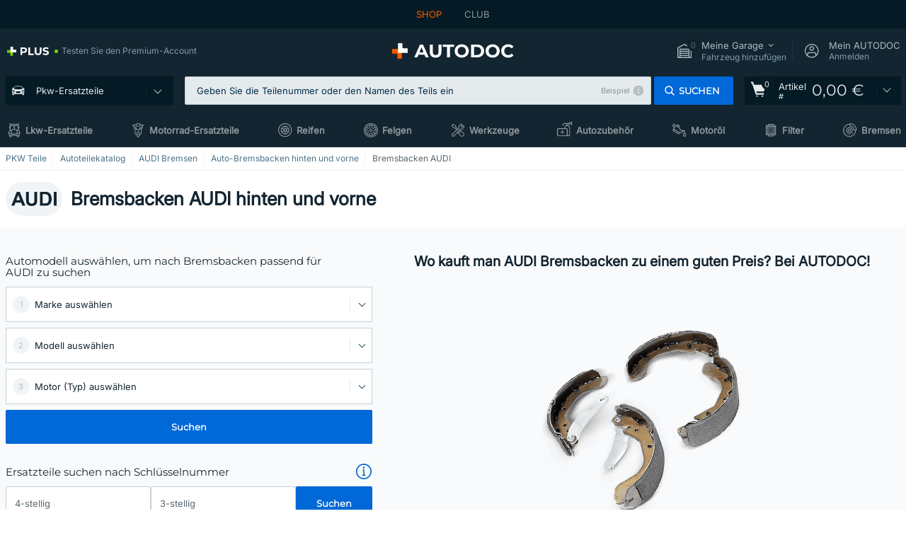

--- FILE ---
content_type: text/html; charset=UTF-8
request_url: https://www.autodoc.de/autoteile/bremsbacken-10131/audi
body_size: 31977
content:
<!DOCTYPE html>
<html lang="de">
<head>
    <meta charset="utf-8">
    <title>Bremsbacken AUDI hinten und vorne kaufen | Original Qualität & günstiger Preis bei AUTODOC</title>
    <meta name="description" content="【TOP ❗ ANGEBOT】⚡️ ➤ Bremsbacken AUDI hinten und vorne kaufen ✅ Riesige Auswahl an KFZ-Ersatzteilen von führenden Marken ✚ Spitzenpreise für jedes Budget ❗ Bestellen Sie jetzt bei AUTODOC und sparen Sie! Versandkostenfrei ab 120 &euro;.">
    <meta name="keywords" content="">

        
    <meta name="viewport" content="width=device-width, initial-scale=1.0">
    <meta name="csrf-token" content="IJyFbFlQzC4Bp19dNtgO71ETAKWLRThqE6mxrDSr">
    <meta name="format-detection" content="telephone=no">
    <meta http-equiv="x-ua-compatible" content="ie=edge">
    <meta name="robots" content="index, follow">

    <link rel="canonical" href="https://www.autodoc.de/autoteile/bremsbacken-10131/audi">
    <link rel="alternate" hreflang="de" href="https://www.autodoc.de/autoteile/bremsbacken-10131/audi">
    <link rel="alternate" hreflang="fr-FR" href="https://www.auto-doc.fr/pieces-detachees/machoires-de-frein-10131/audi">
    <link rel="alternate" hreflang="es-ES" href="https://www.autodoc.es/repuestos/zapatas-de-freno-10131/audi">
    <link rel="alternate" hreflang="en-GB" href="https://www.autodoc.co.uk/car-parts/brake-shoes-10131/audi">
    <link rel="alternate" hreflang="it-IT" href="https://www.auto-doc.it/pezzi-di-ricambio/ganasce-freno-10131/audi">
    <link rel="alternate" hreflang="de-AT" href="https://www.auto-doc.at/autoteile/bremsbacken-10131/audi">
    <link rel="alternate" hreflang="de-CH" href="https://www.auto-doc.ch/autoteile/bremsbacken-10131/audi">
    <link rel="alternate" hreflang="pt-PT" href="https://www.auto-doc.pt/pecas-sobresselentes/maxilas-de-travao-10131/audi">
    <link rel="alternate" hreflang="nl-NL" href="https://www.autodoc.nl/auto-onderdelen/remschoenen-10131/audi">
    <link rel="alternate" hreflang="da-DK" href="https://www.autodoc.dk/reservedele/bremsebakker-10131/audi">
    <link rel="alternate" hreflang="fi-FI" href="https://www.autodoc.fi/autonosat/jarrukengat-10131/audi">
    <link rel="alternate" hreflang="sv-SE" href="https://www.autodoc.se/reservdelar/bromsbackar-10131/audi">
    <link rel="alternate" hreflang="pl-PL" href="https://www.autodoc.pl/czesci-zapasowe/zesatw-szczek-hamulcowych-10131/audi">
    <link rel="alternate" hreflang="cs-CZ" href="https://www.autodoc.cz/autodily/sada-brzdovych-celisti-10131/audi">
    <link rel="alternate" hreflang="bg-BG" href="https://www.autodoc.bg/rezervni-chasti/komplekt-spirachna-cheliust-10131/audi">
    <link rel="alternate" hreflang="el-GR" href="https://www.autodoc.gr/exartimata-aftokiniton/set-siagonon-phrenon-10131/audi">
    <link rel="alternate" hreflang="hu-HU" href="https://www.autodoc.hu/jarmu-alkatreszek/fekpofakeszlet-10131/audi">
    <link rel="alternate" hreflang="et-EE" href="https://www.autodoc.ee/auto-osad/piduriklotside-komplekt-10131/audi">
    <link rel="alternate" hreflang="lv-LV" href="https://www.autodoc.lv/auto-dalas/bremzu-loku-komplekts-10131/audi">
    <link rel="alternate" hreflang="sk-SK" href="https://www.autodoc.sk/nahradne-diely/sada-brzdovych-celusti-10131/audi">
    <link rel="alternate" hreflang="lt-LT" href="https://www.autodoc.lt/autodalys/stabdziu-trinkeliu-komplektas-10131/audi">
    <link rel="alternate" hreflang="sl-SI" href="https://www.autodoc.si/rezervni-deli/garnitura-zavorne-celjusti-10131/audi">
    <link rel="alternate" hreflang="de-LU" href="https://www.autodoc.lu/autoteile/bremsbacken-10131/audi">
    <link rel="alternate" hreflang="nl-BE" href="https://www.autodoc.be/auto-onderdelen/remschoenen-10131/audi">
    <link rel="alternate" hreflang="no-NO" href="https://www.autodoc.co.no/reservedeler/bremsesko-10131/audi">
    <link rel="alternate" hreflang="ro-RO" href="https://www.autodoc24.ro/piese-de-schimb/set-saboti-frana-10131/audi">
    <link rel="alternate" hreflang="fr-BE" href="https://www.auto-doc.be/pieces-detachees/machoires-de-frein-10131/audi">
    <link rel="alternate" hreflang="en-IE" href="https://www.auto-doc.ie/car-parts/brake-shoes-10131/audi">
    <link rel="alternate" hreflang="fr-CH" href="https://www.autodoc24.ch/pieces-detachees/machoires-de-frein-10131/audi">
    <link rel="alternate" hreflang="en-DE" href="https://www.autodoc.parts/car-parts/brake-shoes-10131/audi">
    <link rel="alternate" hreflang="en-FR" href="https://www.autodoc24.fr/car-parts/brake-shoes-10131/audi">
    <link rel="alternate" hreflang="en-IT" href="https://www.autodoc24.it/car-parts/brake-shoes-10131/audi">
    <link rel="alternate" hreflang="en-NL" href="https://www.autodoc24.nl/car-parts/brake-shoes-10131/audi">
            
    <link href="/assets/54eb94/css/vendor.css?id=c584094dbf87722b988bc196510f004e" media="screen" rel="stylesheet" type="text/css">
    <link href="/assets/54eb94/css/app.css?id=16d7b4ad0d67c3d4f68293e69270ad86" media="screen" rel="stylesheet" type="text/css">
    <link rel="apple-touch-icon-precomposed" sizes="57x57" href="/assets/54eb94/images/apple-touch-icon-57x57.png">
    <link rel="apple-touch-icon-precomposed" sizes="114x114" href="/assets/54eb94/images/apple-touch-icon-114x114.png">
    <link rel="apple-touch-icon-precomposed" sizes="72x72" href="/assets/54eb94/images/apple-touch-icon-72x72.png">
    <link rel="apple-touch-icon-precomposed" sizes="144x144" href="/assets/54eb94/images/apple-touch-icon-144x144.png">
    <link rel="apple-touch-icon-precomposed" sizes="60x60" href="/assets/54eb94/images/apple-touch-icon-60x60.png">
    <link rel="apple-touch-icon-precomposed" sizes="120x120" href="/assets/54eb94/images/apple-touch-icon-120x120.png">
    <link rel="apple-touch-icon-precomposed" sizes="76x76" href="/assets/54eb94/images/apple-touch-icon-76x76.png">
    <link rel="apple-touch-icon-precomposed" sizes="152x152" href="/assets/54eb94/images/apple-touch-icon-152x152.png">
    <link rel="icon" type="image/png" sizes="196x196" href="/assets/54eb94/images/favicon-196x196.png">
    <link rel="icon" type="image/png" sizes="96x96" href="/assets/54eb94/images/favicon-96x96.png">
    <link rel="icon" type="image/png" sizes="32x32" href="/assets/54eb94/images/favicon-32x32.png">
    <link rel="icon" type="image/png" sizes="16x16" href="/assets/54eb94/images/favicon-16x16.png">
    <link rel="icon" type="image/png" sizes="128x128" href="/assets/54eb94/images/favicon-128.png">
    <!-- a.1 -->
<meta data-bing-key-tracker name="msvalidate.01" content="6C45369F110BCE52D1CA91A29BCC5EFE">

        <!-- a.2 -->
<script data-safe-params>
  window.safeParams = {};

  (function () {
    window.safeParams = {
      getUrlParams: function () {
        const currentParams = new URLSearchParams(window.location.search);
        const relevantParams = new URLSearchParams();
        const parametersList = ["awc","tduid","tagtag_uid","source","kk","s24clid","tb_prm","fbclid","gclid","wbraid","gbraid","braid","msclkid","cnxclid","zanpid","siteid","rtbhc","ranMID","ranEAID","wgu","wgexpiry","utm_source","utm_medium","utm_campaign","utm_term","utm_content"];

        for (const [key, value] of currentParams) {
          if (parametersList.includes(key)) {
            relevantParams.append(key, value);
          }
        }

        return relevantParams;
      },
      getTrackingParams: function getTrackingParams (url, params) {
        if (!params.toString()) {
          return url;
        }

        const targetUrl = new URL(url, window.location.origin);
        for (const [key, value] of params) {
          if (!targetUrl.searchParams.has(key)) {
            targetUrl.searchParams.set(key, value);
          }
        }
        return targetUrl.toString();
      },
      isInternalLink: function (url) {
        try {
          const targetUrl = new URL(url, window.location.origin);
          if (targetUrl.protocol.match(/^(mailto|tel|javascript):/i)) {
            return false;
          }
          return targetUrl.origin === window.location.origin;
        } catch (e) {
          return false;
        }
      },
    };

    function initParamsManager () {
      const savedParams = window.safeParams.getUrlParams();

      if (!savedParams.toString()) {
        console.log('no params to save');
        return;
      }

      function processNewLinks (mutations) {
        mutations.forEach(mutation => {
          mutation.addedNodes.forEach(node => {
            if (node.nodeType === Node.ELEMENT_NODE) {
              node.querySelectorAll('a, [data-link]').forEach(element => {
                const url = element.tagName === 'A' ? element.href : element.dataset.link;

                if (window.safeParams.isInternalLink(url)) {
                  const processedUrl = window.safeParams.getTrackingParams(url, savedParams);

                  if (element.tagName === 'A') {
                    element.href = processedUrl;
                  } else {
                    element.dataset.link = processedUrl;
                  }
                }
              });
            }
          });
        });
      }

      const observer = new MutationObserver(processNewLinks);
      observer.observe(document.body, {
        childList: true,
        subtree: true,
      });

      document.querySelectorAll('a, [data-link]').forEach(element => {
        const url = element.tagName === 'A' ? element.href : element.dataset.link;

        if (window.safeParams.isInternalLink(url)) {
          const processedUrl = window.safeParams.getTrackingParams(url, savedParams);

          if (element.tagName === 'A') {
            element.href = processedUrl;
          } else {
            element.dataset.link = processedUrl;
          }
        }
      });
    }

    document.addEventListener('setTermsCookiesChoose', function (e) {
      if (e.detail?.allAnalyticsCookies !== 'denied' || e.detail?.allMarketingCookies !== 'denied') {
        initParamsManager();
      }
    });
  })();
</script>

</head>
<body>
<!-- a.3 -->
<div style="display:none" data-session-start></div>

<script>
        window.popupSettings = JSON.parse('{\u0022register-popup\u0022:{\u0022id\u0022:\u002261a4e42a-d5f1-4d1b-b61b-467a9f0cd2e1\u0022,\u0022type\u0022:\u0022register-popup\u0022,\u0022status\u0022:1,\u0022name\u0022:\u0022Register popup\u0022,\u0022priority\u0022:500,\u0022timeout\u0022:0,\u0022routes\u0022:{\u0022allowed\u0022:[],\u0022disallowed\u0022:[]},\u0022settings\u0022:{\u0022status\u0022:1,\u0022priority\u0022:0},\u0022projectIds\u0022:[218,228,229,230,231,232,233,234,235,236,237,238,239,240,241,242,243,244,245,246,247,248,249,250,251,252,268,719,720,833,893,923,985,984,983],\u0022triggerTypes\u0022:[0],\u0022userType\u0022:0,\u0022createdAt\u0022:\u00222025-12-18T15:12:50.028\u0022,\u0022updatedAt\u0022:\u00222025-12-25T23:02:35.62\u0022},\u0022conversion-offer\u0022:{\u0022id\u0022:\u002270384edf-d314-4df3-ae62-7b0e593dee09\u0022,\u0022type\u0022:\u0022conversion-offer\u0022,\u0022status\u0022:1,\u0022name\u0022:\u0022Conversion offer (Coupon User Churn)\u0022,\u0022priority\u0022:500,\u0022timeout\u0022:0,\u0022routes\u0022:{\u0022allowed\u0022:[],\u0022disallowed\u0022:[]},\u0022settings\u0022:{\u0022status\u0022:1,\u0022priority\u0022:0},\u0022projectIds\u0022:[218],\u0022triggerTypes\u0022:[0],\u0022userType\u0022:2,\u0022createdAt\u0022:\u00222025-12-18T16:23:41.058\u0022,\u0022updatedAt\u0022:\u00222025-12-25T23:31:05.725\u0022},\u0022selector-profile-tab\u0022:{\u0022id\u0022:\u0022fd00580e-42f3-4de7-94f8-52a9e9dfa0df\u0022,\u0022type\u0022:\u0022selector-profile-tab\u0022,\u0022status\u0022:1,\u0022name\u0022:\u0022Selector profile tab (Garage selector)\u0022,\u0022priority\u0022:500,\u0022timeout\u0022:0,\u0022routes\u0022:{\u0022allowed\u0022:[],\u0022disallowed\u0022:[]},\u0022settings\u0022:{\u0022status\u0022:1,\u0022priority\u0022:0},\u0022projectIds\u0022:[218,228,229,230,231,232,233,234,235,236,237,238,239,240,241,242,243,244,245,246,247,248,249,250,251,252,268,719,720,833,893,983,984,985,923],\u0022triggerTypes\u0022:[0],\u0022userType\u0022:2,\u0022createdAt\u0022:\u00222025-12-18T15:40:22.563\u0022,\u0022updatedAt\u0022:\u00222026-01-12T13:15:51.219\u0022},\u0022interstitial-banner\u0022:{\u0022id\u0022:\u0022646702a5-2c59-4fde-bcc4-c5a4f4ecc9ec\u0022,\u0022type\u0022:\u0022interstitial-banner\u0022,\u0022status\u0022:1,\u0022name\u0022:\u0022Interstitial banner\u0022,\u0022priority\u0022:900,\u0022timeout\u0022:0,\u0022routes\u0022:{\u0022allowed\u0022:[],\u0022disallowed\u0022:[\u0022payment_add\u0022,\u0022payment_handler\u0022,\u0022payment_be2bill\u0022,\u0022payment_klarna\u0022,\u0022payment_klarnacheckout\u0022,\u0022payment_klarna_billie\u0022,\u0022payment_trustly\u0022,\u0022payment_braintree_creditcards\u0022,\u0022paylink_handler\u0022,\u0022paylink_be2bill\u0022,\u0022paylink_klarna\u0022,\u0022paylink_klarnacheckout\u0022,\u0022paylink_trustly\u0022,\u0022paylink_braintree_creditcards\u0022,\u0022subscription_handler\u0022,\u0022subscription_be2bill\u0022,\u0022subscription_klarna\u0022,\u0022subscription_klarnacheckout\u0022,\u0022subscription_trustly\u0022,\u0022subscription_braintree_creditcards\u0022,\u0022cart\u0022,\u0022cartAllData\u0022,\u0022cartAllDataGuest\u0022,\u0022cartAccount\u0022,\u0022cartLogin\u0022,\u0022cartAddress\u0022,\u0022cartAddressGuest\u0022,\u0022cartPayments\u0022,\u0022cartPaymentsGuest\u0022,\u0022cartSetPayments\u0022,\u0022cartSetPaymentsGuest\u0022,\u0022basketRecoveryByWpn\u0022,\u0022basketRecovery\u0022,\u0022payment_adyen_credit_card\u0022,\u0022payment_adyen_bancontact\u0022,\u0022return_return\u0022]},\u0022settings\u0022:{\u0022status\u0022:1,\u0022priority\u0022:0},\u0022projectIds\u0022:[218,228,229,230,231,232,233,234,235,236,237,238,239,240,241,242,243,244,245,246,247,248,249,250,251,252,268,719,720,833,893,923,983,984,985],\u0022triggerTypes\u0022:[1],\u0022userType\u0022:2,\u0022createdAt\u0022:\u00222025-12-18T16:18:49.003\u0022,\u0022updatedAt\u0022:\u00222025-12-25T23:30:11.07\u0022},\u0022simple-popup\u0022:{\u0022id\u0022:\u002269d516a7-8ae2-460d-af6d-de578709b84d\u0022,\u0022type\u0022:\u0022simple-popup\u0022,\u0022status\u0022:1,\u0022name\u0022:\u0022Simple popup settings (default)\u0022,\u0022priority\u0022:500,\u0022timeout\u0022:0,\u0022routes\u0022:{\u0022allowed\u0022:[],\u0022disallowed\u0022:[]},\u0022settings\u0022:{\u0022status\u0022:1,\u0022priority\u0022:0},\u0022projectIds\u0022:[218,228,229,230,231,232,233,234,235,236,237,238,239,240,241,242,243,244,245,246,247,248,249,250,251,252,268,719,720,833,893,923,985,984,983],\u0022triggerTypes\u0022:[0],\u0022userType\u0022:2,\u0022createdAt\u0022:\u00222025-12-18T15:38:38.051\u0022,\u0022updatedAt\u0022:\u00222025-12-25T23:14:07.819\u0022},\u0022mobile-app-bonus-popup\u0022:{\u0022id\u0022:\u0022aac5231b-55a2-450e-87ed-7bb9827c8d13\u0022,\u0022type\u0022:\u0022mobile-app-bonus-popup\u0022,\u0022status\u0022:1,\u0022name\u0022:\u0022Mobile app bonus popup after selector change\u0022,\u0022priority\u0022:500,\u0022timeout\u0022:0,\u0022routes\u0022:{\u0022allowed\u0022:[],\u0022disallowed\u0022:[]},\u0022settings\u0022:{\u0022status\u0022:1,\u0022priority\u0022:0},\u0022projectIds\u0022:[218,228,229,230,231,232,233,234,235,236,237,238,239,240,241,242,243,244,245,246,247,248,249,250,251,252,268,719,720,833,893,923,983,984,985],\u0022triggerTypes\u0022:[0],\u0022userType\u0022:2,\u0022createdAt\u0022:\u00222025-12-18T15:28:02.741\u0022,\u0022updatedAt\u0022:\u00222025-12-25T23:04:21.464\u0022},\u0022login-popup\u0022:{\u0022id\u0022:\u00229fcb6af2-297d-4eee-87ee-2c19c3b41007\u0022,\u0022type\u0022:\u0022login-popup\u0022,\u0022status\u0022:1,\u0022name\u0022:\u0022Login popup\u0022,\u0022priority\u0022:500,\u0022timeout\u0022:0,\u0022routes\u0022:{\u0022allowed\u0022:[],\u0022disallowed\u0022:[]},\u0022settings\u0022:{\u0022status\u0022:1,\u0022priority\u0022:0},\u0022projectIds\u0022:[218,228,229,230,231,232,233,234,235,236,237,238,239,240,241,242,243,244,245,246,247,248,249,250,251,252,268,719,720,833,893,923,983,984,985],\u0022triggerTypes\u0022:[0],\u0022userType\u0022:0,\u0022createdAt\u0022:\u00222025-12-18T15:11:35.206\u0022,\u0022updatedAt\u0022:\u00222026-01-09T11:42:01.404\u0022},\u0022cookies-popup\u0022:{\u0022id\u0022:\u00223b241101-e2bb-4255-8caf-4136c566a967\u0022,\u0022type\u0022:\u0022cookies-popup\u0022,\u0022status\u0022:1,\u0022name\u0022:\u0022Cookie PopUp Main\u0022,\u0022priority\u0022:800,\u0022timeout\u0022:0,\u0022routes\u0022:{\u0022allowed\u0022:[],\u0022disallowed\u0022:[\u0022basketRecovery\u0022,\u0022basketRecoveryByWpn\u0022,\u0022basket_alldata_redirect\u0022,\u0022basket_shipping_redirect\u0022,\u0022basket_guest_alldata_redirect\u0022,\u0022cart\u0022,\u0022cartAccount\u0022,\u0022cartAddress\u0022,\u0022cartAddressGuest\u0022,\u0022cartAllData\u0022,\u0022cartAllDataGuest\u0022,\u0022cartLogin\u0022,\u0022cartPayments\u0022,\u0022cartPaymentsGuest\u0022,\u0022cartSetPayments\u0022,\u0022cartSetPaymentsGuest\u0022,\u0022cartSubscriptionPayments\u0022,\u0022paylink_adyen_bancontact\u0022,\u0022paylink_adyen_credit_card\u0022,\u0022paylink_be2bill\u0022,\u0022paylink_be2bill_oney_checkout\u0022,\u0022paylink_braintree_creditcards\u0022,\u0022paylink_handler\u0022,\u0022paylink_klarna\u0022,\u0022paylink_klarna_billie\u0022,\u0022paylink_klarnacheckout\u0022,\u0022paylink_ps_adyen_credit_card\u0022,\u0022paylink_trustly\u0022,\u0022payment_add\u0022,\u0022payment_adyen_bancontact\u0022,\u0022payment_adyen_credit_card\u0022,\u0022payment_be2bill\u0022,\u0022payment_be2bill_oney_checkout\u0022,\u0022payment_braintree_creditcards\u0022,\u0022payment_handler\u0022,\u0022payment_klarna\u0022,\u0022payment_klarna_billie\u0022,\u0022payment_klarnacheckout\u0022,\u0022payment_ps_adyen_credit_card\u0022,\u0022payment_trustly\u0022,\u0022subscriptionCart\u0022,\u0022subscription_adyen_bancontact\u0022,\u0022subscription_adyen_credit_card\u0022,\u0022subscription_be2bill\u0022,\u0022subscription_be2bill_oney_checkout\u0022,\u0022subscription_braintree_creditcards\u0022,\u0022subscription_handler\u0022,\u0022subscription_klarna\u0022,\u0022subscription_klarna_billie\u0022,\u0022subscription_klarnacheckout\u0022,\u0022subscription_ps_adyen_credit_card\u0022,\u0022subscription_trustly\u0022]},\u0022settings\u0022:{\u0022status\u0022:1,\u0022priority\u0022:0},\u0022projectIds\u0022:[218,228,229,230,231,232,233,234,235,236,237,238,239,240,241,242,243,244,245,246,247,248,249,250,251,252,268,719,720,833,893,983,984,985,923],\u0022triggerTypes\u0022:[1,0],\u0022userType\u0022:2,\u0022createdAt\u0022:\u00221999-12-31T22:00:00\u0022,\u0022updatedAt\u0022:\u00222026-01-07T16:34:36.202\u0022},\u0022login-before-wishlist-add\u0022:{\u0022id\u0022:\u002288960085-9b57-4a27-a586-2a01c0eedf98\u0022,\u0022type\u0022:\u0022login-before-wishlist-add\u0022,\u0022status\u0022:1,\u0022name\u0022:\u0022Login before wishlist add\u0022,\u0022priority\u0022:500,\u0022timeout\u0022:0,\u0022routes\u0022:{\u0022allowed\u0022:[],\u0022disallowed\u0022:[]},\u0022settings\u0022:{\u0022status\u0022:1,\u0022priority\u0022:0},\u0022projectIds\u0022:[218,228,229,230,231,232,233,234,235,236,237,238,239,240,241,242,243,244,245,246,247,248,249,250,251,252,268,719,720,833,893,983,984,985,923],\u0022triggerTypes\u0022:[0],\u0022userType\u0022:0,\u0022createdAt\u0022:\u00222025-12-18T16:17:05.533\u0022,\u0022updatedAt\u0022:\u00222026-01-08T12:47:50.844\u0022},\u0022sidebar-key-characteristics\u0022:{\u0022id\u0022:\u0022e5062320-330d-4b09-b5e8-d2828f87310d\u0022,\u0022type\u0022:\u0022sidebar-key-characteristics\u0022,\u0022status\u0022:1,\u0022name\u0022:\u0022Sidebar key characteristics\u0022,\u0022priority\u0022:900,\u0022timeout\u0022:0,\u0022routes\u0022:{\u0022allowed\u0022:[],\u0022disallowed\u0022:[]},\u0022settings\u0022:{\u0022status\u0022:1,\u0022priority\u0022:0},\u0022projectIds\u0022:[218,228,229,230,231,232,233,234,235,236,237,238,239,240,241,242,243,244,245,246,247,248,249,250,251,252,268,719,720,833,893,983,984,985,923],\u0022triggerTypes\u0022:[2],\u0022userType\u0022:2,\u0022createdAt\u0022:\u00222025-12-18T15:57:38.023\u0022,\u0022updatedAt\u0022:\u00222026-01-08T13:30:19.351\u0022},\u0022product-add-to-cart-related\u0022:{\u0022id\u0022:\u00226e3dd388-dcc6-46d5-8ccb-025ac24b353e\u0022,\u0022type\u0022:\u0022product-add-to-cart-related\u0022,\u0022status\u0022:1,\u0022name\u0022:\u0022Related products\u0022,\u0022priority\u0022:700,\u0022timeout\u0022:0,\u0022routes\u0022:{\u0022allowed\u0022:[],\u0022disallowed\u0022:[\u0022accessories_listing\u0022,\u0022accessories_listing_brand\u0022,\u0022chemicals_listing_brand\u0022,\u0022chemicals_listing\u0022,\u0022compatibility_transaction\u0022,\u0022criterion_listing\u0022,\u0022index_accessories\u0022,\u0022motoroil_release\u0022,\u0022motoroil_viscosity\u0022,\u0022motoroil_viscosity_brand\u0022,\u0022oe_number\u0022,\u0022promotional_transaction\u0022,\u0022short_number\u0022,\u0022tools_listing\u0022,\u0022tools_listing_brand\u0022]},\u0022settings\u0022:{\u0022status\u0022:1,\u0022priority\u0022:0},\u0022projectIds\u0022:[218,228,229,230,231,232,233,234,235,236,237,238,239,240,241,242,243,244,245,246,247,248,249,250,251,252,268,719,720,833,893,923,983,984,985],\u0022triggerTypes\u0022:[5,0],\u0022userType\u0022:2,\u0022createdAt\u0022:\u00222025-12-18T15:33:56.811\u0022,\u0022updatedAt\u0022:\u00222025-12-29T12:35:21.806\u0022},\u0022forgot-password\u0022:{\u0022id\u0022:\u0022c6608e5d-e436-4c2a-9175-7d9d79429f40\u0022,\u0022type\u0022:\u0022forgot-password\u0022,\u0022status\u0022:1,\u0022name\u0022:\u0022Forgot password\u0022,\u0022priority\u0022:500,\u0022timeout\u0022:0,\u0022routes\u0022:{\u0022allowed\u0022:[],\u0022disallowed\u0022:[]},\u0022settings\u0022:{\u0022status\u0022:1,\u0022priority\u0022:0},\u0022projectIds\u0022:[218,228,229,230,231,232,233,234,235,236,237,238,239,240,241,242,243,244,245,246,247,248,249,250,251,252,268,719,720,833,893,923,983,984,985],\u0022triggerTypes\u0022:[0],\u0022userType\u0022:0,\u0022createdAt\u0022:\u00222025-12-18T15:24:01.686\u0022,\u0022updatedAt\u0022:\u00222025-12-25T23:03:05.621\u0022},\u0022selector-popup\u0022:{\u0022id\u0022:\u0022673a344d-1152-4490-bb78-522a0809498f\u0022,\u0022type\u0022:\u0022selector-popup\u0022,\u0022status\u0022:1,\u0022name\u0022:\u0022Selector\u0022,\u0022priority\u0022:600,\u0022timeout\u0022:0,\u0022routes\u0022:{\u0022allowed\u0022:[],\u0022disallowed\u0022:[]},\u0022settings\u0022:{\u0022status\u0022:1,\u0022priority\u0022:0},\u0022projectIds\u0022:[218,228,229,230,231,232,233,234,235,236,237,238,239,240,241,242,243,244,245,246,247,248,249,250,251,252,268,719,720,833,893,923,983,984,985],\u0022triggerTypes\u0022:[0],\u0022userType\u0022:2,\u0022createdAt\u0022:\u00222025-12-18T15:25:55.839\u0022,\u0022updatedAt\u0022:\u00222026-01-08T11:18:15.985\u0022},\u0022not-found-car\u0022:{\u0022id\u0022:\u00225b0df7ab-49f2-4647-a827-05298ecbd6de\u0022,\u0022type\u0022:\u0022not-found-car\u0022,\u0022status\u0022:1,\u0022name\u0022:\u0022Car not found\u0022,\u0022priority\u0022:500,\u0022timeout\u0022:0,\u0022routes\u0022:{\u0022allowed\u0022:[],\u0022disallowed\u0022:[]},\u0022settings\u0022:{\u0022status\u0022:1,\u0022priority\u0022:0},\u0022projectIds\u0022:[218,228,229,230,231,232,233,234,235,236,237,238,239,240,241,242,243,244,245,246,247,248,249,250,251,252,268,719,720,833,893,983,984,985,923],\u0022triggerTypes\u0022:[0],\u0022userType\u0022:2,\u0022createdAt\u0022:\u00222025-12-18T15:30:22.898\u0022,\u0022updatedAt\u0022:\u00222026-01-09T10:32:17.011\u0022},\u0022google-one-tap\u0022:{\u0022id\u0022:\u002277268690-05da-45d6-96c9-3f2482875db3\u0022,\u0022type\u0022:\u0022google-one-tap\u0022,\u0022status\u0022:1,\u0022name\u0022:\u0022Google One Tap popup (Google login)\u0022,\u0022priority\u0022:700,\u0022timeout\u0022:0,\u0022routes\u0022:{\u0022allowed\u0022:[],\u0022disallowed\u0022:[\u0022basketRecoveryByWpn\u0022,\u0022basketRecovery\u0022,\u0022cart\u0022,\u0022cartAccount\u0022,\u0022cartAddress\u0022,\u0022cartAddressGuest\u0022,\u0022cartAllData\u0022,\u0022cartAllDataGuest\u0022,\u0022cartLogin\u0022,\u0022cartPayments\u0022,\u0022cartPaymentsGuest\u0022,\u0022cartSetPayments\u0022,\u0022cartSetPaymentsGuest\u0022,\u0022cartSubscriptionPayments\u0022,\u0022paylink_adyen_bancontact\u0022,\u0022paylink_adyen_credit_card\u0022,\u0022paylink_be2bill\u0022,\u0022paylink_be2bill_oney_checkout\u0022,\u0022paylink_braintree_creditcards\u0022,\u0022paylink_handler\u0022,\u0022paylink_klarna_billie\u0022,\u0022paylink_klarna\u0022,\u0022paylink_klarnacheckout\u0022,\u0022paylink_ps_adyen_credit_card\u0022,\u0022paylink_trustly\u0022,\u0022payment_add\u0022,\u0022payment_adyen_bancontact\u0022,\u0022payment_adyen_credit_card\u0022,\u0022payment_be2bill\u0022,\u0022payment_be2bill_oney_checkout\u0022,\u0022payment_braintree_creditcards\u0022,\u0022payment_handler\u0022,\u0022payment_klarna\u0022,\u0022payment_klarna_billie\u0022,\u0022payment_klarnacheckout\u0022,\u0022payment_ps_adyen_credit_card\u0022,\u0022payment_trustly\u0022,\u0022subscriptionCart\u0022,\u0022subscription_adyen_bancontact\u0022,\u0022subscription_adyen_credit_card\u0022,\u0022subscription_be2bill\u0022,\u0022subscription_be2bill_oney_checkout\u0022,\u0022subscription_braintree_creditcards\u0022,\u0022subscription_handler\u0022,\u0022subscription_klarna\u0022,\u0022subscription_klarna_billie\u0022,\u0022subscription_klarnacheckout\u0022,\u0022subscription_ps_adyen_credit_card\u0022,\u0022subscription_trustly\u0022]},\u0022settings\u0022:{\u0022status\u0022:1,\u0022priority\u0022:0},\u0022projectIds\u0022:[218,228,229,230,231,232,233,234,235,236,237,238,239,240,241,242,243,244,245,246,247,248,249,250,251,252,268,719,720,833,893,983,984,985,923],\u0022triggerTypes\u0022:[1],\u0022userType\u0022:0,\u0022createdAt\u0022:\u00222025-12-18T15:49:54.611\u0022,\u0022updatedAt\u0022:\u00222026-01-07T13:56:14.309\u0022}}');
    </script>
<div id="app"
            data-user-id="" data-cart-id="" data-ubi="" data-cart-count="0" data-maker-id="5" data-model-id="" data-car-id="" data-404-page="false" data-route-name="category_maker" data-ab-test-type data-ab-test-group data-ab-test-keys data-ab-test-values
    >
<div class="header-wrap" data-header-wrap>
    <div class="header-cross-products">
    <div class="wrap">
        <ul class="header-cross-products__list">
                            <li>
                    <span class="header-cross-products__link active"
                                                    >
                        SHOP
                    </span>
                </li>
                            <li>
                    <span class="header-cross-products__link"
                           role="link" tabindex="0" data-link="https://club.autodoc.de/?to=%2F&amp;utm_source=www.autodoc.de&amp;utm_medium=referral&amp;utm_term=de&amp;utm_content=category_maker%7Cdesktop%7C&amp;utm_campaign=header_club " data-target="_blank"                           >
                        CLUB
                    </span>
                </li>
                    </ul>
    </div>
</div>

        <header class="header" >
        <div class="wrap">
            <div class="header__top">
                <div class="header-atd-plus"
     role="link"
     tabindex="0"
     data-tooltip-hover
     data-plus-tooltip
     data-ajax-link="https://www.autodoc.de/ajax/get-plus-tooltip"
     data-link="https://www.autodoc.de/services/plus-service"
>
    <span class="header-atd-plus__logo">
        <svg class='base-svg' role='none'>
            <use xlink:href='/assets/54eb94/images/icon-sprite-color.svg#sprite-plus-icon-color'></use>
        </svg>
    </span>
    <div class="header-atd-plus__title">Testen Sie den Premium-Account</div>
</div>

                <div class="header__logo">
                                                <a href="https://www.autodoc.de/">
                                <img src="https://scdn.autodoc.de/static/logo/logo-light.svg"
                                     alt="AUTODOC Deutschland">
                            </a>                                    </div>
                <div class="header__top-right">
                    <div class="header__top-right-item header-garage " data-document-click-none
     data-garage-link="https://www.autodoc.de/ajax/get-garage-tooltip">
    <div class="header-garage__wrap" role="button" tabindex="0" data-show-tooltip-garage>
        <div class="header-garage__icon">
            <svg class='base-svg' role='none'>
                <use xlink:href='/assets/54eb94/images/icon-sprite-bw.svg#sprite-garage-icon-bw'></use>
            </svg>
            <span class="header-garage__amount" data-cart-count="0">0</span>
        </div>
        <div class="header-garage__text">
            <span class="header-garage__text-title">Meine Garage</span>
                            <div class="header-garage__text-brand">
                    Fahrzeug hinzufügen                </div>
                    </div>
    </div>
    <div class="header-garage__tooltip" data-tooltip-mouseleave data-tooltip-garage data-garage-tooltip-container
        data-garage-cars="0"
    >
    </div>
</div>
                                                                <div class="header__top-right-item header-login js-login-popup" data-login-show role="button" tabindex="0">
                            <div class="header-login__icon">
                                <svg class='base-svg' role='none'>
                                    <use
                                        xlink:href='/assets/54eb94/images/icon-sprite-bw.svg#sprite-user-icon-bw'></use>
                                </svg>
                            </div>
                            <div class="header-login__text">
                                <span class="header-login__text-title">Mein AUTODOC</span>
                                Anmelden                            </div>
                        </div>
                                    </div>
                <div data-header-top-right></div>
            </div>
            <div class="header__panel">
    <div class="header-menu" data-burger-mobile
         data-current-subdomain="" tabindex="0" role="button">
        <div class="header-menu__desk" data-header-menu-link>
                                <svg class='header-menu__desk-icon base-svg' role='none'>
                        <use xlink:href='/assets/54eb94/images/icon-sprite-bw.svg#sprite-car-icon-full-bw'></use>
                    </svg>
                    <a href="https://www.autodoc.de/autoteile" class="header-menu__desk-title"
                        data-image="/assets/54eb94/images/icon-sprite-bw.svg#sprite-car-icon-full-bw" tabindex="-1">
                        Pkw-Ersatzteile                    </a>                    </div>
        <div class="header-menu__mobile">
            <svg class='base-svg' role='none'>
                <use xlink:href='/assets/54eb94/images/icon-sprite-bw.svg#sprite-burger-icon-bw'></use>
            </svg>
        </div>
    </div>

    <div class="header-search-wrap header-search-wrap--categories" data-mobile-search-wrap data-mobile-search-wrap-categories data-document-click-none>
    <div class="header-search" data-mobile-search>
        <div class="header-search__overlay-wrap" data-hide-autocomplete>
            <div class="header-search__overlay"></div>
        </div>
        <form method="get" action="https://www.autodoc.de/search" class="header-search__wrap" data-header-search-wrap data-autocomplete-form>
            <div class="header-search__tag" data-autocomplete-top-tags></div>
            <div class="header-search__close" data-hide-autocomplete></div>
            <div class="header-search__input">
                <div class="header-search__input-wrap" data-search-autocomplete-wrapper>
                    <input type="text"
                           class="form-input"
                           name="keyword"
                           value=""
                           placeholder="Geben Sie die Teilenummer oder den Namen des Teils ein"
                           autocomplete="off"
                           data-show-autocomplete
                           data-show-autocomplete-overlay
                           data-search-autocomplete-input
                    >
                    <div class="header-search__clear" data-search-clear-input tabindex="0" role="button"></div>
                    <div class="header-search__example" role="button" tabindex="0" data-search-show-example data-popup-search-example-btn>Beispiel</div>
                </div>
            </div>
            <span class="header-search__button btn btn--md" role="button" tabindex="0" data-search-submit-button>
                <svg role='none'>
                    <use xlink:href="/assets/54eb94/images/icon-sprite-bw.svg#sprite-search-icon-bw"></use>
                </svg>
                <span>Suchen</span>
            </span>
        </form>
    </div>
</div>

    <span class="header-show-mob" data-show-autocomplete tabindex="0" role="button">
        <svg role='none'>
            <use xlink:href="/assets/54eb94/images/icon-sprite-bw.svg#sprite-search-icon-bw"></use>
        </svg>
    </span>
    <div class="header-cart"
     data-header-cart
     
     
     data-header-cart-middle
     role="link"
     tabindex="0"
     data-link="https://www.autodoc.de/basket">
    <script>var ubi = '';</script>
    <div class="header-cart__icon">
    <svg class="base-svg" role='none'>
        <use xlink:href="/assets/54eb94/images/icon-sprite-bw.svg#sprite-basket-icon-bw"></use>
    </svg>
    <span class="header-cart__amount" data-cart-count-products="0">0</span>
</div>
<div class="header-cart__text">
    Artikel <span class="header-cart__text-number">#</span>
</div>
<div class="header-cart__total" data-order-sum="0">
    0,00 &euro;
</div>
    <div class="header-cart__tooltip" data-header-cart-tooltip>
            <div class="header-cart__tooltip-empty">Ihr Warenkorb ist leer</div>

            </div>
</div>
</div>
            <nav>
    <ul class="header-nav">
                    <li class="header-nav__item">
                <svg class="header-nav__icon base-svg" role='none'>
                    <use xlink:href="/assets/54eb94/images/icon-sprite-bw.svg#sprite-truck-empty-bw"></use>
                </svg>
                <a href="https://lkwteile.autodoc.de/" data-parent-id="200000" class="header-nav__link">
                Lkw-Ersatzteile
                </a>            </li>
                    <li class="header-nav__item">
                <svg class="header-nav__icon base-svg" role='none'>
                    <use xlink:href="/assets/54eb94/images/icon-sprite-bw.svg#sprite-moto-empty-bw"></use>
                </svg>
                <a href="https://moto.autodoc.de/" data-parent-id="43000" class="header-nav__link">
                Motorrad-Ersatzteile
                </a>            </li>
                    <li class="header-nav__item">
                <svg class="header-nav__icon base-svg" role='none'>
                    <use xlink:href="/assets/54eb94/images/icon-sprite-bw.svg#sprite-tyres-icon-bw"></use>
                </svg>
                <a href="https://www.autodoc.de/reifen" data-parent-id="23208" class="header-nav__link">
                Reifen
                </a>            </li>
                    <li class="header-nav__item">
                <svg class="header-nav__icon base-svg" role='none'>
                    <use xlink:href="/assets/54eb94/images/icon-sprite-bw.svg#sprite-rims-bw"></use>
                </svg>
                <a href="https://www.autodoc.de/felgen" data-parent-id="90000" class="header-nav__link">
                Felgen
                </a>            </li>
                    <li class="header-nav__item">
                <svg class="header-nav__icon base-svg" role='none'>
                    <use xlink:href="/assets/54eb94/images/icon-sprite-bw.svg#sprite-tools-icon-bw"></use>
                </svg>
                <a href="https://www.autodoc.de/werkzeuge" data-parent-id="36000" class="header-nav__link">
                Werkzeuge
                </a>            </li>
                    <li class="header-nav__item">
                <svg class="header-nav__icon base-svg" role='none'>
                    <use xlink:href="/assets/54eb94/images/icon-sprite-bw.svg#sprite-misc-icon-bw"></use>
                </svg>
                <a href="https://www.autodoc.de/autozubehoer" data-parent-id="33000" class="header-nav__link">
                Autozubehör
                </a>            </li>
                    <li class="header-nav__item">
                <svg class="header-nav__icon base-svg" role='none'>
                    <use xlink:href="/assets/54eb94/images/icon-sprite-bw.svg#sprite-oil-icon-bw"></use>
                </svg>
                <a href="https://www.autodoc.de/motoroel" data-parent-id="12094" class="header-nav__link">
                Motoröl
                </a>            </li>
                    <li class="header-nav__item">
                <svg class="header-nav__icon base-svg" role='none'>
                    <use xlink:href="/assets/54eb94/images/icon-sprite-bw.svg#sprite-filters-icon-bw"></use>
                </svg>
                <a href="https://www.autodoc.de/autoteile/filter" data-parent-id="10105" class="header-nav__link">
                Filter
                </a>            </li>
                    <li class="header-nav__item">
                <svg class="header-nav__icon base-svg" role='none'>
                    <use xlink:href="/assets/54eb94/images/icon-sprite-bw.svg#sprite-brackes-icon-bw"></use>
                </svg>
                <a href="https://www.autodoc.de/autoteile/bremsanlage" data-parent-id="10106" class="header-nav__link">
                Bremsen
                </a>            </li>
            </ul>
</nav>
        </div>
            </header>

</div>
<main class="parts-page" id="main"  >
    <div class="app-left-banner app-left-banner--under-overlay" data-app-left-banner data-removed-dom-element>
</div>
            <div data-popup-live-chat-wrapper></div>

            <div class="head-page">
        <nav class="breadcrumbs swipe">
        <script type="application/ld+json">{
    "@context": "https://schema.org",
    "@type": "BreadcrumbList",
    "itemListElement": [
        {
            "@type": "ListItem",
            "position": 1,
            "item": {
                "@type": "Thing",
                "name": "PKW Teile",
                "@id": "https://www.autodoc.de/#parts"
            }
        },
        {
            "@type": "ListItem",
            "position": 2,
            "item": {
                "@type": "Thing",
                "name": "Autoteilekatalog",
                "@id": "https://www.autodoc.de/autoteile"
            }
        },
        {
            "@type": "ListItem",
            "position": 3,
            "item": {
                "@type": "Thing",
                "name": "AUDI Bremsen",
                "@id": "https://www.autodoc.de/autoteile/bremsanlage/audi"
            }
        },
        {
            "@type": "ListItem",
            "position": 4,
            "item": {
                "@type": "Thing",
                "name": "Auto-Bremsbacken hinten und vorne",
                "@id": "https://www.autodoc.de/autoteile/bremsbacken-10131"
            }
        },
        {
            "@type": "ListItem",
            "position": 5,
            "item": {
                "@type": "Thing",
                "name": "Bremsbacken AUDI"
            }
        }
    ]
}</script>        <ol class="wrap">
                            <li class="breadcrumbs__item">
                                            <a href="https://www.autodoc.de/#parts">
                        PKW Teile
                        </a>                                    </li>
                            <li class="breadcrumbs__item">
                                            <a href="https://www.autodoc.de/autoteile">
                        Autoteilekatalog
                        </a>                                    </li>
                            <li class="breadcrumbs__item">
                                            <a href="https://www.autodoc.de/autoteile/bremsanlage/audi">
                        AUDI Bremsen
                        </a>                                    </li>
                            <li class="breadcrumbs__item">
                                            <a href="https://www.autodoc.de/autoteile/bremsbacken-10131">
                        Auto-Bremsbacken hinten und vorne
                        </a>                                    </li>
                            <li class="breadcrumbs__item">
                                            Bremsbacken AUDI
                                    </li>
                    </ol>
    </nav>

        <div class="head-page__title wrap">
            <h1 class="head-page__name title-h1">Bremsbacken AUDI hinten und vorne</h1>
            <div class="head-page__image">
                <img class="lazyload" src="https://scdn.autodoc.de/makers/5.svg"
                     data-srcset="https://scdn.autodoc.de/makers/5.svg 1x"
                     srcset="https://www.autodoc.de/lazyload.php?width=70&amp;height=35"
                     alt="Audi Bremsbacken hinten und vorne">
            </div>
        </div>
    </div>
    <div class="head-selector">
        <div class="wrap">
            <div class="row row-gap-16">
                <div class="col-12 col-lg-5">
                    <div class="search-car-box"
     data-selector-hint-wrapper
     data-ga4-selector-object="block"
     data-car-search-selector
     data-car-search-type="base"
     data-onboarding-type="selector"
     data-selector-hint-wrapper
>
        <div class="car-selector" data-selector data-car-selector-dropdown>
    <div class="car-selector__refresh-wrap hidden" data-selector-reset tabindex="0" role="button">
        <div class="car-selector__refresh">
            <svg class="base-svg" role='none'>
                <use xlink:href="/assets/54eb94/images/icon-sprite-bw.svg#sprite-refresh-icon-bw"></use>
            </svg>
        </div>
    </div>

            <div class="car-selector__title">Automodell auswählen, um nach Bremsbacken passend für AUDI zu suchen</div>
    
    
    <form class="car-selector__wrap" onsubmit="return false;" data-vehicle-form>
            <input name="nodeId" type="hidden" value="10131">
    <input name="nodeAlias" type="hidden" value="bremsbacken">
                
        <div class="car-selector__wrap-form"
     data-selector-maker
     data-form-row
     data-kmtx="873"
>
    <input type="hidden" name="makerId" value="-1">
    <div class="car-selector__wrap-item">
        <div class="car-selector__form-select car-selector__form-select--dropdown form-select form-select--lg" data-selector-block data-selector-block-list-maker
             data-hint-anchor="form_maker_id">
            <div class="car-selector__dropdown-button" tabindex="0" data-dropdown-model-button="maker"><span>Marke auswählen</span></div>
            <div class="car-selector__dropdown-search" data-dropdown-model-search-parent="">
                <input class="car-selector__dropdown-search-input" data-dropdown-search-input="makers" data-dropdown-model-search="makers" type="text" placeholder="Suchen">
                <span class="car-selector__dropdown-search-clear" data-dropdown-search-clear=""></span>
            </div>
            <div class="car-selector__dropdown-wrap" data-dropdown-model-wrap="maker">
                <div class="car-selector__dropdown-wrap-top">
                    <div class="car-selector__dropdown-top-mob">
                        <span class="car-selector__dropdown-top-mob-arrow" data-dropdown-search-back="">
                            <svg role='none'>
                                <use xlink:href="/assets/54eb94/images/icon-sprite-bw.svg#sprite-right-arrow-icon-bw"></use>
                            </svg>
                        </span>
                        <span class="car-selector__dropdown-top-mob-heading">Marke auswählen</span>
                        <span class="car-selector__dropdown-top-mob-close" data-dropdown-search-close=""></span>
                    </div>
                    <div class="car-selector__dropdown-search d-lg-none d-block" data-dropdown-model-search-parent="">
                        <input class="car-selector__dropdown-search-input" data-dropdown-search-input="makers" data-dropdown-model-search="makers" type="text" placeholder="Suchen">
                        <span class="car-selector__dropdown-search-clear" data-dropdown-search-clear=""></span>
                    </div>
                </div>
                <div class="car-selector__dropdown-category other-header d-none">Sonstiges</div>
                <div class="car-selector__form-list" data-selector-dropdrow-list></div>
                <div class="car-selector__dropdown-no-results" data-dropdown-no-results="">Es wurden leider keine Treffer für Ihre Suchanfrage gefunden</div>
            </div>
        </div>
            </div>
    <div class="car-selector__error-text" data-error-message></div>
</div>

<div class="car-selector__wrap-form"
     data-selector-model
     data-form-row
     data-kmtx="995"
>
    <input type="hidden" name="modelId" value="-1">
    <div class="car-selector__wrap-item">
        <div class="car-selector__form-select car-selector__form-select--dropdown form-select form-select--lg" data-selector-block data-selector-block-list-model
             data-hint-anchor="form_model_id">
            <div class="car-selector__dropdown-button" tabindex="0" data-dropdown-model-button="model"><span>Modell auswählen</span></div>
            <div class="car-selector__dropdown-search" data-dropdown-model-search-parent="">
                <input class="car-selector__dropdown-search-input" data-dropdown-search-input="model" data-dropdown-model-search="model" type="text" placeholder="Suchen">
                <span class="car-selector__dropdown-search-clear" data-dropdown-search-clear=""></span>
            </div>
            <div class="car-selector__dropdown-wrap" data-dropdown-model-wrap="model">
                <div class="car-selector__dropdown-wrap-top">
                    <div class="car-selector__dropdown-top-mob">
                        <span class="car-selector__dropdown-top-mob-arrow" data-dropdown-search-back="">
                            <svg role='none'>
                                <use xlink:href="/assets/54eb94/images/icon-sprite-bw.svg#sprite-right-arrow-icon-bw"></use>
                            </svg>
                        </span>
                        <span class="car-selector__dropdown-top-mob-heading">Modell auswählen</span>
                        <span class="car-selector__dropdown-top-mob-close" data-dropdown-search-close=""></span>
                    </div>
                    <div class="car-selector__dropdown-search" data-dropdown-model-search-parent="">
                        <input class="car-selector__dropdown-search-input" data-dropdown-search-input="model" data-dropdown-model-search="model" type="text" placeholder="Suchen">
                        <span class="car-selector__dropdown-search-clear" data-dropdown-search-clear=""></span>
                    </div>
                </div>
                <div class="car-selector__dropdown-category popular-header">Beliebte Modelle</div>
                <div class="car-selector__dropdown-category regular-header d-none">Alle Modelle (alphabetisch)</div>
                <div class="car-selector__dropdown-category other-header d-none">Sonstiges</div>
                <div class="car-selector__form-list" data-selector-dropdrow-list></div>
                <div class="car-selector__dropdown-no-results" data-dropdown-no-results="">Es wurden leider keine Treffer für Ihre Suchanfrage gefunden</div>
            </div>
        </div>
                    <div class="car-selector-tooltip" data-single-tooltip data-car-selector-tooltip>
                <div class="car-selector-tooltip__close" data-tooltip-close data-close-forever tabindex="0" role="button"></div>
            </div>
            </div>
    <div class="car-selector__error-text" data-error-message></div>
</div>

<div class="car-selector__wrap-form"
     data-selector-car
     data-form-row
     data-kmtx="996"
>
    <input type="hidden" name="carId" value="-1">
    <div class="car-selector__wrap-item">
        <div class="car-selector__form-select car-selector__form-select--dropdown form-select form-select--lg" data-selector-block data-selector-block-list-car
             data-hint-anchor="form_car_id">
            <div class="car-selector__dropdown-button" tabindex="0" data-dropdown-model-button="car"><span>Motor (Typ) auswählen</span></div>
            <div class="car-selector__dropdown-search" data-dropdown-model-search-parent="">
                <input class="car-selector__dropdown-search-input" data-dropdown-search-input="car" data-dropdown-model-search="car" type="text" placeholder="Suchen">
                <span class="car-selector__dropdown-search-clear" data-dropdown-search-clear=""></span>
            </div>
            <div class="car-selector__dropdown-wrap" data-dropdown-model-wrap="car">
                <div class="car-selector__dropdown-wrap-top">
                    <div class="car-selector__dropdown-top-mob">
                        <span class="car-selector__dropdown-top-mob-arrow" data-dropdown-search-back="">
                            <svg role='none'>
                                <use xlink:href="/assets/54eb94/images/icon-sprite-bw.svg#sprite-right-arrow-icon-bw"></use>
                            </svg>
                        </span>
                        <span class="car-selector__dropdown-top-mob-heading">Motor (Typ) auswählen</span>
                        <span class="car-selector__dropdown-top-mob-close" data-dropdown-search-close=""></span>
                    </div>
                    <div class="car-selector__dropdown-search" data-dropdown-model-search-parent="">
                        <input class="car-selector__dropdown-search-input" data-dropdown-search-input="car" data-dropdown-model-search="car" type="text" placeholder="Suchen">
                        <span class="car-selector__dropdown-search-clear" data-dropdown-search-clear=""></span>
                    </div>
                </div>
                <div class="car-selector__dropdown-category other-header d-none">Sonstiges</div>
                <div class="car-selector__form-list" data-selector-dropdrow-list></div>
                <div class="car-selector__dropdown-no-results" data-dropdown-no-results="">Es wurden leider keine Treffer für Ihre Suchanfrage gefunden</div>
            </div>
        </div>
            </div>
    <div class="car-selector__error-text" data-error-message></div>
</div>
        <button class="car-selector__button btn btn--lg" data-selector-button data-selector-button-popup
            data-form="data-vehicle-form"
            data-kmtx="7"
            data-kmtx-popup="115"
            data-is-ajax="0"
            data-hint-anchor="form_search_btn">
            <span>Suchen</span>
        </button>
    </form>
</div>
<div class="number-search mt-4" data-selector-number>
    <form onsubmit="return false;">
        <div class="number-search__title">
            <span>Ersatzteile suchen nach Schlüsselnummer</span>
            <span class="number-search__title-info" role="button" tabindex="0" data-popup-show="data-popup-kba-info" data-double-popup data-popup-kba-info-show>
                 <svg class="base-svg" role='none'>
                    <use xlink:href="/assets/54eb94/images/icon-sprite-bw.svg#sprite-info-icon-empty-bw"></use>
                </svg>
            </span>
        </div>
        <div class="number-search__wrap" data-form-row
     data-hint-anchor="form_reg_number" data-onboarding-number>
    <div class="number-search__input" data-selector-number-kba1>
        <input class="form-input form-input--lg"
               data-not-remove-class
               type="text"
               name="kba[]"
               id="kba1"
               placeholder="4-stellig"
               maxlength="4"
               value="">
        <label>ZU 2 ODER ZU 2.1</label>
    </div>
    <div class="number-search__input" data-selector-number-kba2>
        <input class="form-input form-input--lg"
               data-not-remove-class
               type="text"
               name="kba[]"
               id="kba2"
               placeholder="3-stellig"
               maxlength="3"
               value="">
        <label>ZU 3 ODER ZU 2.2</label>
    </div>
    <div class="number-search__col">
        <button class="btn btn--lg number-search__btn" data-selector-number-button
            data-kmtx="91"
            data-kmtx-popup="116"
            data-is-ajax="0">
            <span>Suchen</span>
        </button>
    </div>
    <div class="input-error-txt" data-error-message></div>
</div>
            <input name="nodeId" type="hidden" value="10131">
    <input name="nodeAlias" type="hidden" value="bremsbacken">
    </form>
</div>
            <div
            class="search-car-box__not-found search-car-box__not-found--kba">
            <span role="button" tabindex="0"
                  data-not-found-car-show>SIE KÖNNEN IHR AUTO NICHT IM KATALOG FINDEN?</span>
        </div>
    </div>
                </div>
                <section class="head-selector__info-page col-12 col-lg-7">
                    <h2 class="head-selector__info-title title-h1 mb-0 mb-lg-1 mr-2 mr-lg-0">Wo kauft man AUDI Bremsbacken zu einem guten Preis? Bei AUTODOC!</h2>
                    <div class="head-selector__info-img">
                        <img class="lazyload" src="https://scdn.autodoc.de/catalog/categories/600x600/10131.png"
                             data-srcset="https://scdn.autodoc.de/catalog/categories/300x300/10131.png 1x, https://scdn.autodoc.de/catalog/categories/600x600/10131.png 2x"
                             srcset="https://www.autodoc.de/lazyload.php?width=300&amp;height=300"
                             alt="Audi Bremsbackensatz in Original Qualität">
                    </div>
                </section>
            </div>
        </div>
    </div>

    <div class="section wrap">
    <strong class="section__title">In unserem Online-Shop finden Sie neben AUDI Bremsbackensatz auch viele weitere Angebote</strong>
    <nav class="section__wrap" data-show-more data-media-all="4" data-media-lp="3" data-show-elements>
        <ul class="row row-gap-md-16 row-cols-1 row-cols-sm-3 row-cols-lg-4">
                            <li class="col" data-show-elements-item>
                    <div class="product-category-item" data-link="https://www.autodoc.de/autoteile/bremsscheibe-10132/audi">
                        <a href="https://www.autodoc.de/autoteile/bremsscheibe-10132/audi" class="product-category-item__link">
                            <img class="lazyload" src="https://scdn.autodoc.de/catalog/categories/600x600/10132.png"
                                 data-srcset="https://scdn.autodoc.de/catalog/categories/50x50/10132.png 1x, https://scdn.autodoc.de/catalog/categories/100x100/10132.png 2x"
                                 srcset="https://www.autodoc.de/lazyload.php?width=48&amp;height=48"
                                 alt="AUDI Bremsscheiben Kosten">
                        </a>                        <span class="product-category-item__title">Bremsscheiben</span>
                    </div>
                </li>
                            <li class="col" data-show-elements-item>
                    <div class="product-category-item" data-link="https://www.autodoc.de/autoteile/bremsbelag-10130/audi">
                        <a href="https://www.autodoc.de/autoteile/bremsbelag-10130/audi" class="product-category-item__link">
                            <img class="lazyload" src="https://scdn.autodoc.de/catalog/categories/600x600/10130.png"
                                 data-srcset="https://scdn.autodoc.de/catalog/categories/50x50/10130.png 1x, https://scdn.autodoc.de/catalog/categories/100x100/10130.png 2x"
                                 srcset="https://www.autodoc.de/lazyload.php?width=48&amp;height=48"
                                 alt="AUDI Bremsbeläge Kosten">
                        </a>                        <span class="product-category-item__title">Bremsbeläge</span>
                    </div>
                </li>
                            <li class="col" data-show-elements-item>
                    <div class="product-category-item" data-link="https://www.autodoc.de/autoteile/bremssattel-10907/audi">
                        <a href="https://www.autodoc.de/autoteile/bremssattel-10907/audi" class="product-category-item__link">
                            <img class="lazyload" src="https://scdn.autodoc.de/catalog/categories/600x600/10907.png"
                                 data-srcset="https://scdn.autodoc.de/catalog/categories/50x50/10907.png 1x, https://scdn.autodoc.de/catalog/categories/100x100/10907.png 2x"
                                 srcset="https://www.autodoc.de/lazyload.php?width=48&amp;height=48"
                                 alt="AUDI Bremssattel Kosten">
                        </a>                        <span class="product-category-item__title">Bremssattel</span>
                    </div>
                </li>
                            <li class="col" data-show-elements-item>
                    <div class="product-category-item" data-link="https://www.autodoc.de/autoteile/trommelbremsen-74824/audi">
                        <a href="https://www.autodoc.de/autoteile/trommelbremsen-74824/audi" class="product-category-item__link">
                            <img class="lazyload" src="https://scdn.autodoc.de/catalog/categories/600x600/74824.png"
                                 data-srcset="https://scdn.autodoc.de/catalog/categories/50x50/74824.png 1x, https://scdn.autodoc.de/catalog/categories/100x100/74824.png 2x"
                                 srcset="https://www.autodoc.de/lazyload.php?width=48&amp;height=48"
                                 alt="AUDI Trommelbremse Kosten">
                        </a>                        <span class="product-category-item__title">Trommelbremse</span>
                    </div>
                </li>
                            <li class="col" data-show-elements-item>
                    <div class="product-category-item" data-link="https://www.autodoc.de/autoteile/bremssattel-reparatursatz-10733/audi">
                        <a href="https://www.autodoc.de/autoteile/bremssattel-reparatursatz-10733/audi" class="product-category-item__link">
                            <img class="lazyload" src="https://scdn.autodoc.de/catalog/categories/600x600/10733.png"
                                 data-srcset="https://scdn.autodoc.de/catalog/categories/50x50/10733.png 1x, https://scdn.autodoc.de/catalog/categories/100x100/10733.png 2x"
                                 srcset="https://www.autodoc.de/lazyload.php?width=48&amp;height=48"
                                 alt="AUDI Bremssattel-Reparatursatz Preis">
                        </a>                        <span class="product-category-item__title">Bremssattel-Reparatursatz</span>
                    </div>
                </li>
                            <li class="col" data-show-elements-item>
                    <div class="product-category-item" data-link="https://www.autodoc.de/autoteile/abs-sensor-10138/audi">
                        <a href="https://www.autodoc.de/autoteile/abs-sensor-10138/audi" class="product-category-item__link">
                            <img class="lazyload" src="https://scdn.autodoc.de/catalog/categories/600x600/10138.png"
                                 data-srcset="https://scdn.autodoc.de/catalog/categories/50x50/10138.png 1x, https://scdn.autodoc.de/catalog/categories/100x100/10138.png 2x"
                                 srcset="https://www.autodoc.de/lazyload.php?width=48&amp;height=48"
                                 alt="AUDI ABS Sensor Preis">
                        </a>                        <span class="product-category-item__title">ABS Sensor</span>
                    </div>
                </li>
                            <li class="col" data-show-elements-item>
                    <div class="product-category-item" data-link="https://www.autodoc.de/autoteile/handbremse-74818/audi">
                        <a href="https://www.autodoc.de/autoteile/handbremse-74818/audi" class="product-category-item__link">
                            <img class="lazyload" src="https://scdn.autodoc.de/catalog/categories/600x600/74818.png"
                                 data-srcset="https://scdn.autodoc.de/catalog/categories/50x50/74818.png 1x, https://scdn.autodoc.de/catalog/categories/100x100/74818.png 2x"
                                 srcset="https://www.autodoc.de/lazyload.php?width=48&amp;height=48"
                                 alt="AUDI Handbremse Preis">
                        </a>                        <span class="product-category-item__title">Handbremse</span>
                    </div>
                </li>
                            <li class="col" data-show-elements-item>
                    <div class="product-category-item" data-link="https://www.autodoc.de/autoteile/bremsschlauche-10135/audi">
                        <a href="https://www.autodoc.de/autoteile/bremsschlauche-10135/audi" class="product-category-item__link">
                            <img class="lazyload" src="https://scdn.autodoc.de/catalog/categories/600x600/10135.png"
                                 data-srcset="https://scdn.autodoc.de/catalog/categories/50x50/10135.png 1x, https://scdn.autodoc.de/catalog/categories/100x100/10135.png 2x"
                                 srcset="https://www.autodoc.de/lazyload.php?width=48&amp;height=48"
                                 alt="AUDI Bremsschlauch Preis">
                        </a>                        <span class="product-category-item__title">Bremsschlauch</span>
                    </div>
                </li>
                            <li class="col" data-show-elements-item>
                    <div class="product-category-item" data-link="https://www.autodoc.de/autoteile/bremstrommel-10133/audi">
                        <a href="https://www.autodoc.de/autoteile/bremstrommel-10133/audi" class="product-category-item__link">
                            <img class="lazyload" src="https://scdn.autodoc.de/catalog/categories/600x600/10133.png"
                                 data-srcset="https://scdn.autodoc.de/catalog/categories/50x50/10133.png 1x, https://scdn.autodoc.de/catalog/categories/100x100/10133.png 2x"
                                 srcset="https://www.autodoc.de/lazyload.php?width=48&amp;height=48"
                                 alt="Bremstrommel AUDI kaufen">
                        </a>                        <span class="product-category-item__title">Bremstrommel</span>
                    </div>
                </li>
                            <li class="col" data-show-elements-item>
                    <div class="product-category-item" data-link="https://www.autodoc.de/autoteile/verschleissanzeiger-10731/audi">
                        <a href="https://www.autodoc.de/autoteile/verschleissanzeiger-10731/audi" class="product-category-item__link">
                            <img class="lazyload" src="https://scdn.autodoc.de/catalog/categories/600x600/10731.png"
                                 data-srcset="https://scdn.autodoc.de/catalog/categories/50x50/10731.png 1x, https://scdn.autodoc.de/catalog/categories/100x100/10731.png 2x"
                                 srcset="https://www.autodoc.de/lazyload.php?width=48&amp;height=48"
                                 alt="Bremsverschleißanzeige AUDI kaufen">
                        </a>                        <span class="product-category-item__title">Bremsverschleißanzeige</span>
                    </div>
                </li>
                            <li class="col" data-show-elements-item>
                    <div class="product-category-item" data-link="https://www.autodoc.de/autoteile/ankerblech-15099/audi">
                        <a href="https://www.autodoc.de/autoteile/ankerblech-15099/audi" class="product-category-item__link">
                            <img class="lazyload" src="https://scdn.autodoc.de/catalog/categories/600x600/15099.png"
                                 data-srcset="https://scdn.autodoc.de/catalog/categories/50x50/15099.png 1x, https://scdn.autodoc.de/catalog/categories/100x100/15099.png 2x"
                                 srcset="https://www.autodoc.de/lazyload.php?width=48&amp;height=48"
                                 alt="Ankerblech AUDI kaufen">
                        </a>                        <span class="product-category-item__title">Ankerblech</span>
                    </div>
                </li>
                            <li class="col" data-show-elements-item>
                    <div class="product-category-item" data-link="https://www.autodoc.de/autoteile/bremsensatz-trommelbremse-15097/audi">
                        <a href="https://www.autodoc.de/autoteile/bremsensatz-trommelbremse-15097/audi" class="product-category-item__link">
                            <img class="lazyload" src="https://scdn.autodoc.de/catalog/categories/600x600/15097.png"
                                 data-srcset="https://scdn.autodoc.de/catalog/categories/50x50/15097.png 1x, https://scdn.autodoc.de/catalog/categories/100x100/15097.png 2x"
                                 srcset="https://www.autodoc.de/lazyload.php?width=48&amp;height=48"
                                 alt="Bremsensatz, Trommelbremse AUDI kaufen">
                        </a>                        <span class="product-category-item__title">Bremsensatz, Trommelbremse</span>
                    </div>
                </li>
                            <li class="col" data-show-elements-item>
                    <div class="product-category-item" data-link="https://www.autodoc.de/autoteile/bremsensatz-12344/audi">
                        <a href="https://www.autodoc.de/autoteile/bremsensatz-12344/audi" class="product-category-item__link">
                            <img class="lazyload" src="https://scdn.autodoc.de/catalog/categories/600x600/12344.png"
                                 data-srcset="https://scdn.autodoc.de/catalog/categories/50x50/12344.png 1x, https://scdn.autodoc.de/catalog/categories/100x100/12344.png 2x"
                                 srcset="https://www.autodoc.de/lazyload.php?width=48&amp;height=48"
                                 alt="Bremsscheiben und -beläge AUDI kaufen">
                        </a>                        <span class="product-category-item__title">Bremsscheiben und -beläge</span>
                    </div>
                </li>
                            <li class="col" data-show-elements-item>
                    <div class="product-category-item" data-link="https://www.autodoc.de/autoteile/bremssattel-haltertrager-12329/audi">
                        <a href="https://www.autodoc.de/autoteile/bremssattel-haltertrager-12329/audi" class="product-category-item__link">
                            <img class="lazyload" src="https://scdn.autodoc.de/catalog/categories/600x600/12329.png"
                                 data-srcset="https://scdn.autodoc.de/catalog/categories/50x50/12329.png 1x, https://scdn.autodoc.de/catalog/categories/100x100/12329.png 2x"
                                 srcset="https://www.autodoc.de/lazyload.php?width=48&amp;height=48"
                                 alt="Bremssattelhalter AUDI kaufen">
                        </a>                        <span class="product-category-item__title">Bremssattelhalter</span>
                    </div>
                </li>
                            <li class="col" data-show-elements-item>
                    <div class="product-category-item" data-link="https://www.autodoc.de/autoteile/hebel-seile-zuge-10735/audi">
                        <a href="https://www.autodoc.de/autoteile/hebel-seile-zuge-10735/audi" class="product-category-item__link">
                            <img class="lazyload" src="https://scdn.autodoc.de/catalog/categories/600x600/10735.png"
                                 data-srcset="https://scdn.autodoc.de/catalog/categories/50x50/10735.png 1x, https://scdn.autodoc.de/catalog/categories/100x100/10735.png 2x"
                                 srcset="https://www.autodoc.de/lazyload.php?width=48&amp;height=48"
                                 alt="Handbremsseil AUDI kaufen">
                        </a>                        <span class="product-category-item__title">Handbremsseil</span>
                    </div>
                </li>
                            <li class="col" data-show-elements-item>
                    <div class="product-category-item" data-link="https://www.autodoc.de/autoteile/fuhrungshulsensatz-bremssattel-15092/audi">
                        <a href="https://www.autodoc.de/autoteile/fuhrungshulsensatz-bremssattel-15092/audi" class="product-category-item__link">
                            <img class="lazyload" src="https://scdn.autodoc.de/catalog/categories/600x600/15092.png"
                                 data-srcset="https://scdn.autodoc.de/catalog/categories/50x50/15092.png 1x, https://scdn.autodoc.de/catalog/categories/100x100/15092.png 2x"
                                 srcset="https://www.autodoc.de/lazyload.php?width=48&amp;height=48"
                                 alt="Führungshülsensatz, Bremssattel AUDI kaufen">
                        </a>                        <span class="product-category-item__title">Führungshülsensatz, Bremssattel</span>
                    </div>
                </li>
                            <li class="col" data-show-elements-item>
                    <div class="product-category-item" data-link="https://www.autodoc.de/autoteile/unterdruckpumpe-bremsanlage-10139/audi">
                        <a href="https://www.autodoc.de/autoteile/unterdruckpumpe-bremsanlage-10139/audi" class="product-category-item__link">
                            <img class="lazyload" src="https://scdn.autodoc.de/catalog/categories/600x600/10139.png"
                                 data-srcset="https://scdn.autodoc.de/catalog/categories/50x50/10139.png 1x, https://scdn.autodoc.de/catalog/categories/100x100/10139.png 2x"
                                 srcset="https://www.autodoc.de/lazyload.php?width=48&amp;height=48"
                                 alt="Unterdruckpumpe AUDI kaufen">
                        </a>                        <span class="product-category-item__title">Unterdruckpumpe</span>
                    </div>
                </li>
                            <li class="col" data-show-elements-item>
                    <div class="product-category-item" data-link="https://www.autodoc.de/autoteile/handbremsbelage-10134/audi">
                        <a href="https://www.autodoc.de/autoteile/handbremsbelage-10134/audi" class="product-category-item__link">
                            <img class="lazyload" src="https://scdn.autodoc.de/catalog/categories/600x600/10134.png"
                                 data-srcset="https://scdn.autodoc.de/catalog/categories/50x50/10134.png 1x, https://scdn.autodoc.de/catalog/categories/100x100/10134.png 2x"
                                 srcset="https://www.autodoc.de/lazyload.php?width=48&amp;height=48"
                                 alt="Handbremsbeläge AUDI kaufen">
                        </a>                        <span class="product-category-item__title">Handbremsbeläge</span>
                    </div>
                </li>
                            <li class="col" data-show-elements-item>
                    <div class="product-category-item" data-link="https://www.autodoc.de/autoteile/zubehorsatz-scheibenbremsbelag-10730/audi">
                        <a href="https://www.autodoc.de/autoteile/zubehorsatz-scheibenbremsbelag-10730/audi" class="product-category-item__link">
                            <img class="lazyload" src="https://scdn.autodoc.de/catalog/categories/600x600/10730.png"
                                 data-srcset="https://scdn.autodoc.de/catalog/categories/50x50/10730.png 1x, https://scdn.autodoc.de/catalog/categories/100x100/10730.png 2x"
                                 srcset="https://www.autodoc.de/lazyload.php?width=48&amp;height=48"
                                 alt="Zubehörsatz, Scheibenbremsbelag AUDI kaufen">
                        </a>                        <span class="product-category-item__title">Zubehörsatz, Scheibenbremsbelag</span>
                    </div>
                </li>
                            <li class="col" data-show-elements-item>
                    <div class="product-category-item" data-link="https://www.autodoc.de/autoteile/hauptbremszylinder-10126/audi">
                        <a href="https://www.autodoc.de/autoteile/hauptbremszylinder-10126/audi" class="product-category-item__link">
                            <img class="lazyload" src="https://scdn.autodoc.de/catalog/categories/600x600/10126.png"
                                 data-srcset="https://scdn.autodoc.de/catalog/categories/50x50/10126.png 1x, https://scdn.autodoc.de/catalog/categories/100x100/10126.png 2x"
                                 srcset="https://www.autodoc.de/lazyload.php?width=48&amp;height=48"
                                 alt="Hauptbremszylinder AUDI kaufen">
                        </a>                        <span class="product-category-item__title">Hauptbremszylinder</span>
                    </div>
                </li>
                            <li class="col" data-show-elements-item>
                    <div class="product-category-item" data-link="https://www.autodoc.de/autoteile/bremsenwerkzeuge-74837/audi">
                        <span role="link" tabindex="0" data-link="https://www.autodoc.de/autoteile/bremsenwerkzeuge-74837/audi" class="product-category-item__link">
                            <img class="lazyload" src="https://scdn.autodoc.de/catalog/categories/600x600/74837.png"
                                 data-srcset="https://scdn.autodoc.de/catalog/categories/50x50/74837.png 1x, https://scdn.autodoc.de/catalog/categories/100x100/74837.png 2x"
                                 srcset="https://www.autodoc.de/lazyload.php?width=48&amp;height=48"
                                 alt="Bremsen-Werkzeuge AUDI kaufen">
                        </span>                        <span class="product-category-item__title">Bremsen-Werkzeuge</span>
                    </div>
                </li>
                            <li class="col" data-show-elements-item>
                    <div class="product-category-item" data-link="https://www.autodoc.de/autoteile/radzylinder-10128/audi">
                        <a href="https://www.autodoc.de/autoteile/radzylinder-10128/audi" class="product-category-item__link">
                            <img class="lazyload" src="https://scdn.autodoc.de/catalog/categories/600x600/10128.png"
                                 data-srcset="https://scdn.autodoc.de/catalog/categories/50x50/10128.png 1x, https://scdn.autodoc.de/catalog/categories/100x100/10128.png 2x"
                                 srcset="https://www.autodoc.de/lazyload.php?width=48&amp;height=48"
                                 alt="Radbremszylinder AUDI kaufen">
                        </a>                        <span class="product-category-item__title">Radbremszylinder</span>
                    </div>
                </li>
                            <li class="col" data-show-elements-item>
                    <div class="product-category-item" data-link="https://www.autodoc.de/autoteile/bremskraftverstarker-10125/audi">
                        <a href="https://www.autodoc.de/autoteile/bremskraftverstarker-10125/audi" class="product-category-item__link">
                            <img class="lazyload" src="https://scdn.autodoc.de/catalog/categories/600x600/10125.png"
                                 data-srcset="https://scdn.autodoc.de/catalog/categories/50x50/10125.png 1x, https://scdn.autodoc.de/catalog/categories/100x100/10125.png 2x"
                                 srcset="https://www.autodoc.de/lazyload.php?width=48&amp;height=48"
                                 alt="Bremskraftverstärker AUDI kaufen">
                        </a>                        <span class="product-category-item__title">Bremskraftverstärker</span>
                    </div>
                </li>
                            <li class="col" data-show-elements-item>
                    <div class="product-category-item" data-link="https://www.autodoc.de/autoteile/zubehorsatz-bremsbacken-15091/audi">
                        <a href="https://www.autodoc.de/autoteile/zubehorsatz-bremsbacken-15091/audi" class="product-category-item__link">
                            <img class="lazyload" src="https://scdn.autodoc.de/catalog/categories/600x600/15091.png"
                                 data-srcset="https://scdn.autodoc.de/catalog/categories/50x50/15091.png 1x, https://scdn.autodoc.de/catalog/categories/100x100/15091.png 2x"
                                 srcset="https://www.autodoc.de/lazyload.php?width=48&amp;height=48"
                                 alt="Zubehörsatz, Bremsbacken AUDI kaufen">
                        </a>                        <span class="product-category-item__title">Zubehörsatz, Bremsbacken</span>
                    </div>
                </li>
                            <li class="col" data-show-elements-item>
                    <div class="product-category-item" data-link="https://www.autodoc.de/autoteile/bremsleitungen-10136/audi">
                        <a href="https://www.autodoc.de/autoteile/bremsleitungen-10136/audi" class="product-category-item__link">
                            <img class="lazyload" src="https://scdn.autodoc.de/catalog/categories/600x600/10136.png"
                                 data-srcset="https://scdn.autodoc.de/catalog/categories/50x50/10136.png 1x, https://scdn.autodoc.de/catalog/categories/100x100/10136.png 2x"
                                 srcset="https://www.autodoc.de/lazyload.php?width=48&amp;height=48"
                                 alt="Bremsleitung AUDI kaufen">
                        </a>                        <span class="product-category-item__title">Bremsleitung</span>
                    </div>
                </li>
                    </ul>
        <div class="section__btn section__btn--border" data-show-elements-button>
            <span class="btn-link btn-link--more"
                  role="button" tabindex="0"
                  data-show-more-btn
                  data-more="Mehr"
                  data-less="Schließen"></span>
        </div>
    </nav>
</div>

    <section class="section wrap">
    <h3 class="section__title">Große Auswahl an bekannten AUDI-Bremsbeläge für Trommelbremsen Marken & Herstellern im Shop mit gutem Preis-Leistungs-Verhältnis</h3>
    <nav class="section__wrap section__wrap--bg" data-show-more data-show-elements data-media-all="8" data-media-lp="6"
         data-media-sm="2">
        <ul class="row row-gap row-cols-2 row-cols-sm-3 row-cols-lg-8">
                            <li class="col" data-show-elements-item>
                    <a href="https://www.autodoc.de/autoteile/bremsbacken-10131/audi/mf-brembo" class="brand-box-item">
                        <img src="https://cdn.autodoc.de/brands/thumbs/65.png?m=0"
                             data-srcset="https://cdn.autodoc.de/brands/thumbs/65.png?m=3 1x, https://cdn.autodoc.de/brands/thumbs/65.png?m=2 2x"
                             data-sizes="auto"
                             srcset="https://www.autodoc.de/lazyload.php?width=88&amp;height=38"
                             class="lazyload"
                             alt="BREMBO Bremsbacken AUDI kaufen">
                    </a>
                </li>
                            <li class="col" data-show-elements-item>
                    <a href="https://www.autodoc.de/autoteile/bremsbacken-10131/audi/mf-bosch" class="brand-box-item">
                        <img src="https://cdn.autodoc.de/brands/thumbs/30.png?m=0"
                             data-srcset="https://cdn.autodoc.de/brands/thumbs/30.png?m=3 1x, https://cdn.autodoc.de/brands/thumbs/30.png?m=2 2x"
                             data-sizes="auto"
                             srcset="https://www.autodoc.de/lazyload.php?width=88&amp;height=38"
                             class="lazyload"
                             alt="BOSCH Bremsbacken AUDI kaufen">
                    </a>
                </li>
                            <li class="col" data-show-elements-item>
                    <a href="https://www.autodoc.de/autoteile/bremsbacken-10131/audi/mf-ate" class="brand-box-item">
                        <img src="https://cdn.autodoc.de/brands/thumbs/3.png?m=0"
                             data-srcset="https://cdn.autodoc.de/brands/thumbs/3.png?m=3 1x, https://cdn.autodoc.de/brands/thumbs/3.png?m=2 2x"
                             data-sizes="auto"
                             srcset="https://www.autodoc.de/lazyload.php?width=88&amp;height=38"
                             class="lazyload"
                             alt="ATE Bremsbacken AUDI kaufen">
                    </a>
                </li>
                            <li class="col" data-show-elements-item>
                    <a href="https://www.autodoc.de/autoteile/bremsbacken-10131/audi/mf-master-sport" class="brand-box-item">
                        <img src="https://cdn.autodoc.de/brands/thumbs/10583.png?m=0"
                             data-srcset="https://cdn.autodoc.de/brands/thumbs/10583.png?m=3 1x, https://cdn.autodoc.de/brands/thumbs/10583.png?m=2 2x"
                             data-sizes="auto"
                             srcset="https://www.autodoc.de/lazyload.php?width=88&amp;height=38"
                             class="lazyload"
                             alt="MASTER-SPORT Bremsbacken AUDI kaufen">
                    </a>
                </li>
                            <li class="col" data-show-elements-item>
                    <a href="https://www.autodoc.de/autoteile/bremsbacken-10131/audi/mf-febi-bilstein" class="brand-box-item">
                        <img src="https://cdn.autodoc.de/brands/thumbs/101.png?m=0"
                             data-srcset="https://cdn.autodoc.de/brands/thumbs/101.png?m=3 1x, https://cdn.autodoc.de/brands/thumbs/101.png?m=2 2x"
                             data-sizes="auto"
                             srcset="https://www.autodoc.de/lazyload.php?width=88&amp;height=38"
                             class="lazyload"
                             alt="FEBI BILSTEIN Bremsbacken AUDI kaufen">
                    </a>
                </li>
                            <li class="col" data-show-elements-item>
                    <a href="https://www.autodoc.de/autoteile/bremsbacken-10131/audi/mf-denckermann" class="brand-box-item">
                        <img src="https://cdn.autodoc.de/brands/thumbs/383.png?m=0"
                             data-srcset="https://cdn.autodoc.de/brands/thumbs/383.png?m=3 1x, https://cdn.autodoc.de/brands/thumbs/383.png?m=2 2x"
                             data-sizes="auto"
                             srcset="https://www.autodoc.de/lazyload.php?width=88&amp;height=38"
                             class="lazyload"
                             alt="DENCKERMANN Bremsbacken AUDI kaufen">
                    </a>
                </li>
                            <li class="col" data-show-elements-item>
                    <a href="https://www.autodoc.de/autoteile/bremsbacken-10131/audi/mf-meyle" class="brand-box-item">
                        <img src="https://cdn.autodoc.de/brands/thumbs/152.png?m=0"
                             data-srcset="https://cdn.autodoc.de/brands/thumbs/152.png?m=3 1x, https://cdn.autodoc.de/brands/thumbs/152.png?m=2 2x"
                             data-sizes="auto"
                             srcset="https://www.autodoc.de/lazyload.php?width=88&amp;height=38"
                             class="lazyload"
                             alt="Original AUDI Bremsbacken MEYLE">
                    </a>
                </li>
                            <li class="col" data-show-elements-item>
                    <a href="https://www.autodoc.de/autoteile/bremsbacken-10131/audi/mf-trw" class="brand-box-item">
                        <img src="https://cdn.autodoc.de/brands/thumbs/833.png?m=0"
                             data-srcset="https://cdn.autodoc.de/brands/thumbs/833.png?m=3 1x, https://cdn.autodoc.de/brands/thumbs/833.png?m=2 2x"
                             data-sizes="auto"
                             srcset="https://www.autodoc.de/lazyload.php?width=88&amp;height=38"
                             class="lazyload"
                             alt="Original AUDI Bremsbacken TRW">
                    </a>
                </li>
                            <li class="col" data-show-elements-item>
                    <a href="https://www.autodoc.de/autoteile/bremsbacken-10131/audi/mf-ferodo" class="brand-box-item">
                        <img src="https://cdn.autodoc.de/brands/thumbs/62.png?m=0"
                             data-srcset="https://cdn.autodoc.de/brands/thumbs/62.png?m=3 1x, https://cdn.autodoc.de/brands/thumbs/62.png?m=2 2x"
                             data-sizes="auto"
                             srcset="https://www.autodoc.de/lazyload.php?width=88&amp;height=38"
                             class="lazyload"
                             alt="Original AUDI Bremsbacken FERODO">
                    </a>
                </li>
                            <li class="col" data-show-elements-item>
                    <a href="https://www.autodoc.de/autoteile/bremsbacken-10131/audi/mf-abe" class="brand-box-item">
                        <img src="https://cdn.autodoc.de/brands/thumbs/11005.png?m=0"
                             data-srcset="https://cdn.autodoc.de/brands/thumbs/11005.png?m=3 1x, https://cdn.autodoc.de/brands/thumbs/11005.png?m=2 2x"
                             data-sizes="auto"
                             srcset="https://www.autodoc.de/lazyload.php?width=88&amp;height=38"
                             class="lazyload"
                             alt="Original AUDI Bremsbacken ABE">
                    </a>
                </li>
                            <li class="col" data-show-elements-item>
                    <a href="https://www.autodoc.de/autoteile/bremsbacken-10131/audi/mf-mapco" class="brand-box-item">
                        <img src="https://cdn.autodoc.de/brands/thumbs/133.png?m=0"
                             data-srcset="https://cdn.autodoc.de/brands/thumbs/133.png?m=3 1x, https://cdn.autodoc.de/brands/thumbs/133.png?m=2 2x"
                             data-sizes="auto"
                             srcset="https://www.autodoc.de/lazyload.php?width=88&amp;height=38"
                             class="lazyload"
                             alt="Original AUDI Bremsbacken MAPCO">
                    </a>
                </li>
                            <li class="col" data-show-elements-item>
                    <a href="https://www.autodoc.de/autoteile/bremsbacken-10131/audi/mf-tomex-brakes" class="brand-box-item">
                        <img src="https://cdn.autodoc.de/brands/thumbs/4377.png?m=0"
                             data-srcset="https://cdn.autodoc.de/brands/thumbs/4377.png?m=3 1x, https://cdn.autodoc.de/brands/thumbs/4377.png?m=2 2x"
                             data-sizes="auto"
                             srcset="https://www.autodoc.de/lazyload.php?width=88&amp;height=38"
                             class="lazyload"
                             alt="Original AUDI Bremsbacken TOMEX brakes">
                    </a>
                </li>
                    </ul>
        <div class="section__btn" data-show-elements-button>
             <span class="btn-link btn-link--more"
                   role="button" tabindex="0"
                   data-show-more-btn
                   data-more="Mehr"
                   data-less="Schließen"></span>
        </div>
    </nav>
</section>

    <section class="section wrap">
    <h2 class="section__title"><b>AUDI Bremsbeläge für Trommelbremsen hinten und vorne kompatibel mit Ihrem Auto – Top-Modelle mit höchster Nachfrage</b></h2>
    <nav class="section__wrap" data-show-more data-show-elements data-media-all="8" data-media-lp="6">
        <ul class="row row-gap-8 row-gap-md-16 row-cols-1 row-cols-sm-2 row-cols-md-2 row-cols-lg-4">
                            <li class="col" data-show-elements-item>
                    <div class="model-item" data-link="https://www.autodoc.de/autoteile/bremsbacken-10131/audi/a4">
                        <a href="https://www.autodoc.de/autoteile/bremsbacken-10131/audi/a4" class="model-item__img">
                            <img class="lazyload"
                                 src="https://scdn.autodoc.de/groups/620x620/982.png"
                                 srcset="https://www.autodoc.de/lazyload.php?width=96&amp;height=48"
                                 data-srcset="https://scdn.autodoc.de/groups/96x48/982.png 1x,
                                 https://scdn.autodoc.de/groups/192x96/982.png 2x"
                                 alt="Bremsbacken AUDI A4 Kosten">
                        </a>
                        <div class="model-item__content">
                            <span class="model-item__title">A4</span>
                            <span class="model-item__subtitle">
                                ab 11.1994                            </span>
                        </div>
                    </div>
                </li>
                            <li class="col" data-show-elements-item>
                    <div class="model-item" data-link="https://www.autodoc.de/autoteile/bremsbacken-10131/audi/a6">
                        <a href="https://www.autodoc.de/autoteile/bremsbacken-10131/audi/a6" class="model-item__img">
                            <img class="lazyload"
                                 src="https://scdn.autodoc.de/groups/620x620/984.png"
                                 srcset="https://www.autodoc.de/lazyload.php?width=96&amp;height=48"
                                 data-srcset="https://scdn.autodoc.de/groups/96x48/984.png 1x,
                                 https://scdn.autodoc.de/groups/192x96/984.png 2x"
                                 alt="Bremsbacken AUDI A6 Kosten">
                        </a>
                        <div class="model-item__content">
                            <span class="model-item__title">A6</span>
                            <span class="model-item__subtitle">
                                ab 06.1994                            </span>
                        </div>
                    </div>
                </li>
                            <li class="col" data-show-elements-item>
                    <div class="model-item" data-link="https://www.autodoc.de/autoteile/bremsbacken-10131/audi/a3">
                        <a href="https://www.autodoc.de/autoteile/bremsbacken-10131/audi/a3" class="model-item__img">
                            <img class="lazyload"
                                 src="https://scdn.autodoc.de/groups/620x620/981.png"
                                 srcset="https://www.autodoc.de/lazyload.php?width=96&amp;height=48"
                                 data-srcset="https://scdn.autodoc.de/groups/96x48/981.png 1x,
                                 https://scdn.autodoc.de/groups/192x96/981.png 2x"
                                 alt="Bremsbacken AUDI A3 Kosten">
                        </a>
                        <div class="model-item__content">
                            <span class="model-item__title">A3</span>
                            <span class="model-item__subtitle">
                                ab 09.1996                            </span>
                        </div>
                    </div>
                </li>
                            <li class="col" data-show-elements-item>
                    <div class="model-item" data-link="https://www.autodoc.de/autoteile/bremsbacken-10131/audi/a5">
                        <a href="https://www.autodoc.de/autoteile/bremsbacken-10131/audi/a5" class="model-item__img">
                            <img class="lazyload"
                                 src="https://scdn.autodoc.de/groups/620x620/983.png"
                                 srcset="https://www.autodoc.de/lazyload.php?width=96&amp;height=48"
                                 data-srcset="https://scdn.autodoc.de/groups/96x48/983.png 1x,
                                 https://scdn.autodoc.de/groups/192x96/983.png 2x"
                                 alt="Bremsbacken AUDI A5 Kosten">
                        </a>
                        <div class="model-item__content">
                            <span class="model-item__title">A5</span>
                            <span class="model-item__subtitle">
                                ab 06.2007                            </span>
                        </div>
                    </div>
                </li>
                            <li class="col" data-show-elements-item>
                    <div class="model-item" data-link="https://www.autodoc.de/autoteile/bremsbacken-10131/audi/q5">
                        <a href="https://www.autodoc.de/autoteile/bremsbacken-10131/audi/q5" class="model-item__img">
                            <img class="lazyload"
                                 src="https://scdn.autodoc.de/groups/620x620/1026.png"
                                 srcset="https://www.autodoc.de/lazyload.php?width=96&amp;height=48"
                                 data-srcset="https://scdn.autodoc.de/groups/96x48/1026.png 1x,
                                 https://scdn.autodoc.de/groups/192x96/1026.png 2x"
                                 alt="Bremsbacken AUDI Q5 Kosten">
                        </a>
                        <div class="model-item__content">
                            <span class="model-item__title">Q5</span>
                            <span class="model-item__subtitle">
                                ab 11.2008                            </span>
                        </div>
                    </div>
                </li>
                            <li class="col" data-show-elements-item>
                    <div class="model-item" data-link="https://www.autodoc.de/autoteile/bremsbacken-10131/audi/a1">
                        <a href="https://www.autodoc.de/autoteile/bremsbacken-10131/audi/a1" class="model-item__img">
                            <img class="lazyload"
                                 src="https://scdn.autodoc.de/groups/620x620/1030.png"
                                 srcset="https://www.autodoc.de/lazyload.php?width=96&amp;height=48"
                                 data-srcset="https://scdn.autodoc.de/groups/96x48/1030.png 1x,
                                 https://scdn.autodoc.de/groups/192x96/1030.png 2x"
                                 alt="Bremsbacken AUDI A1 Kosten">
                        </a>
                        <div class="model-item__content">
                            <span class="model-item__title">A1</span>
                            <span class="model-item__subtitle">
                                ab 05.2010                            </span>
                        </div>
                    </div>
                </li>
                            <li class="col" data-show-elements-item>
                    <div class="model-item" data-link="https://www.autodoc.de/autoteile/bremsbacken-10131/audi/80">
                        <a href="https://www.autodoc.de/autoteile/bremsbacken-10131/audi/80" class="model-item__img">
                            <img class="lazyload"
                                 src="https://scdn.autodoc.de/groups/620x620/978.png"
                                 srcset="https://www.autodoc.de/lazyload.php?width=96&amp;height=48"
                                 data-srcset="https://scdn.autodoc.de/groups/96x48/978.png 1x,
                                 https://scdn.autodoc.de/groups/192x96/978.png 2x"
                                 alt="AUDI 80 Bremsbacken hinten und vorne kaufen">
                        </a>
                        <div class="model-item__content">
                            <span class="model-item__title">80</span>
                            <span class="model-item__subtitle">
                                ab 09.1966                            </span>
                        </div>
                    </div>
                </li>
                            <li class="col" data-show-elements-item>
                    <div class="model-item" data-link="https://www.autodoc.de/autoteile/bremsbacken-10131/audi/q3">
                        <a href="https://www.autodoc.de/autoteile/bremsbacken-10131/audi/q3" class="model-item__img">
                            <img class="lazyload"
                                 src="https://scdn.autodoc.de/groups/620x620/1029.png"
                                 srcset="https://www.autodoc.de/lazyload.php?width=96&amp;height=48"
                                 data-srcset="https://scdn.autodoc.de/groups/96x48/1029.png 1x,
                                 https://scdn.autodoc.de/groups/192x96/1029.png 2x"
                                 alt="AUDI Q3 Bremsbacken hinten und vorne kaufen">
                        </a>
                        <div class="model-item__content">
                            <span class="model-item__title">Q3</span>
                            <span class="model-item__subtitle">
                                ab 06.2011                            </span>
                        </div>
                    </div>
                </li>
                            <li class="col" data-show-elements-item>
                    <div class="model-item" data-link="https://www.autodoc.de/autoteile/bremsbacken-10131/audi/tt">
                        <a href="https://www.autodoc.de/autoteile/bremsbacken-10131/audi/tt" class="model-item__img">
                            <img class="lazyload"
                                 src="https://scdn.autodoc.de/groups/620x620/993.png"
                                 srcset="https://www.autodoc.de/lazyload.php?width=96&amp;height=48"
                                 data-srcset="https://scdn.autodoc.de/groups/96x48/993.png 1x,
                                 https://scdn.autodoc.de/groups/192x96/993.png 2x"
                                 alt="AUDI TT Bremsbacken hinten und vorne kaufen">
                        </a>
                        <div class="model-item__content">
                            <span class="model-item__title">TT</span>
                            <span class="model-item__subtitle">
                                ab 10.1998                            </span>
                        </div>
                    </div>
                </li>
                            <li class="col" data-show-elements-item>
                    <div class="model-item" data-link="https://www.autodoc.de/autoteile/bremsbacken-10131/audi/q7">
                        <a href="https://www.autodoc.de/autoteile/bremsbacken-10131/audi/q7" class="model-item__img">
                            <img class="lazyload"
                                 src="https://scdn.autodoc.de/groups/620x620/990.png"
                                 srcset="https://www.autodoc.de/lazyload.php?width=96&amp;height=48"
                                 data-srcset="https://scdn.autodoc.de/groups/96x48/990.png 1x,
                                 https://scdn.autodoc.de/groups/192x96/990.png 2x"
                                 alt="AUDI Q7 Bremsbacken hinten und vorne kaufen">
                        </a>
                        <div class="model-item__content">
                            <span class="model-item__title">Q7</span>
                            <span class="model-item__subtitle">
                                ab 03.2006                            </span>
                        </div>
                    </div>
                </li>
                            <li class="col" data-show-elements-item>
                    <div class="model-item" data-link="https://www.autodoc.de/autoteile/bremsbacken-10131/audi/a2">
                        <a href="https://www.autodoc.de/autoteile/bremsbacken-10131/audi/a2" class="model-item__img">
                            <img class="lazyload"
                                 src="https://scdn.autodoc.de/groups/620x620/980.png"
                                 srcset="https://www.autodoc.de/lazyload.php?width=96&amp;height=48"
                                 data-srcset="https://scdn.autodoc.de/groups/96x48/980.png 1x,
                                 https://scdn.autodoc.de/groups/192x96/980.png 2x"
                                 alt="AUDI A2 Bremsbacken hinten und vorne kaufen">
                        </a>
                        <div class="model-item__content">
                            <span class="model-item__title">A2</span>
                            <span class="model-item__subtitle">
                                ab 02.2000                            </span>
                        </div>
                    </div>
                </li>
                            <li class="col" data-show-elements-item>
                    <div class="model-item" data-link="https://www.autodoc.de/autoteile/bremsbacken-10131/audi/a8">
                        <a href="https://www.autodoc.de/autoteile/bremsbacken-10131/audi/a8" class="model-item__img">
                            <img class="lazyload"
                                 src="https://scdn.autodoc.de/groups/620x620/985.png"
                                 srcset="https://www.autodoc.de/lazyload.php?width=96&amp;height=48"
                                 data-srcset="https://scdn.autodoc.de/groups/96x48/985.png 1x,
                                 https://scdn.autodoc.de/groups/192x96/985.png 2x"
                                 alt="AUDI A8 Bremsbacken hinten und vorne kaufen">
                        </a>
                        <div class="model-item__content">
                            <span class="model-item__title">A8</span>
                            <span class="model-item__subtitle">
                                ab 03.1994                            </span>
                        </div>
                    </div>
                </li>
                            <li class="col" data-show-elements-item>
                    <div class="model-item" data-link="https://www.autodoc.de/autoteile/bremsbacken-10131/audi/a7">
                        <a href="https://www.autodoc.de/autoteile/bremsbacken-10131/audi/a7" class="model-item__img">
                            <img class="lazyload"
                                 src="https://scdn.autodoc.de/groups/620x620/1031.png"
                                 srcset="https://www.autodoc.de/lazyload.php?width=96&amp;height=48"
                                 data-srcset="https://scdn.autodoc.de/groups/96x48/1031.png 1x,
                                 https://scdn.autodoc.de/groups/192x96/1031.png 2x"
                                 alt="Bremsbackensatz AUDI A7 Preis">
                        </a>
                        <div class="model-item__content">
                            <span class="model-item__title">A7</span>
                            <span class="model-item__subtitle">
                                ab 10.2010                            </span>
                        </div>
                    </div>
                </li>
                            <li class="col" data-show-elements-item>
                    <div class="model-item" data-link="https://www.autodoc.de/autoteile/bremsbacken-10131/audi/100">
                        <a href="https://www.autodoc.de/autoteile/bremsbacken-10131/audi/100" class="model-item__img">
                            <img class="lazyload"
                                 src="https://scdn.autodoc.de/groups/620x620/973.png"
                                 srcset="https://www.autodoc.de/lazyload.php?width=96&amp;height=48"
                                 data-srcset="https://scdn.autodoc.de/groups/96x48/973.png 1x,
                                 https://scdn.autodoc.de/groups/192x96/973.png 2x"
                                 alt="Bremsbackensatz AUDI 100 Preis">
                        </a>
                        <div class="model-item__content">
                            <span class="model-item__title">100</span>
                            <span class="model-item__subtitle">
                                ab 11.1968                            </span>
                        </div>
                    </div>
                </li>
                            <li class="col" data-show-elements-item>
                    <div class="model-item" data-link="https://www.autodoc.de/autoteile/bremsbacken-10131/audi/cabriolet">
                        <a href="https://www.autodoc.de/autoteile/bremsbacken-10131/audi/cabriolet" class="model-item__img">
                            <img class="lazyload"
                                 src="https://scdn.autodoc.de/groups/620x620/987.png"
                                 srcset="https://www.autodoc.de/lazyload.php?width=96&amp;height=48"
                                 data-srcset="https://scdn.autodoc.de/groups/96x48/987.png 1x,
                                 https://scdn.autodoc.de/groups/192x96/987.png 2x"
                                 alt="Bremsbackensatz AUDI CABRIOLET Preis">
                        </a>
                        <div class="model-item__content">
                            <span class="model-item__title">CABRIOLET</span>
                            <span class="model-item__subtitle">
                                ab 05.1991                            </span>
                        </div>
                    </div>
                </li>
                            <li class="col" data-show-elements-item>
                    <div class="model-item" data-link="https://www.autodoc.de/autoteile/bremsbacken-10131/audi/allroad">
                        <a href="https://www.autodoc.de/autoteile/bremsbacken-10131/audi/allroad" class="model-item__img">
                            <img class="lazyload"
                                 src="https://scdn.autodoc.de/groups/620x620/986.png"
                                 srcset="https://www.autodoc.de/lazyload.php?width=96&amp;height=48"
                                 data-srcset="https://scdn.autodoc.de/groups/96x48/986.png 1x,
                                 https://scdn.autodoc.de/groups/192x96/986.png 2x"
                                 alt="Bremsbackensatz AUDI ALLROAD Preis">
                        </a>
                        <div class="model-item__content">
                            <span class="model-item__title">ALLROAD</span>
                            <span class="model-item__subtitle">
                                ab 05.2000                            </span>
                        </div>
                    </div>
                </li>
                            <li class="col" data-show-elements-item>
                    <div class="model-item" data-link="https://www.autodoc.de/autoteile/bremsbacken-10131/audi/q2">
                        <a href="https://www.autodoc.de/autoteile/bremsbacken-10131/audi/q2" class="model-item__img">
                            <img class="lazyload"
                                 src="https://scdn.autodoc.de/groups/620x620/1441.png"
                                 srcset="https://www.autodoc.de/lazyload.php?width=96&amp;height=48"
                                 data-srcset="https://scdn.autodoc.de/groups/96x48/1441.png 1x,
                                 https://scdn.autodoc.de/groups/192x96/1441.png 2x"
                                 alt="Bremsbackensatz AUDI Q2 Preis">
                        </a>
                        <div class="model-item__content">
                            <span class="model-item__title">Q2</span>
                            <span class="model-item__subtitle">
                                ab 06.2016                            </span>
                        </div>
                    </div>
                </li>
                            <li class="col" data-show-elements-item>
                    <div class="model-item" data-link="https://www.autodoc.de/autoteile/bremsbacken-10131/audi/coupe">
                        <a href="https://www.autodoc.de/autoteile/bremsbacken-10131/audi/coupe" class="model-item__img">
                            <img class="lazyload"
                                 src="https://scdn.autodoc.de/groups/620x620/988.png"
                                 srcset="https://www.autodoc.de/lazyload.php?width=96&amp;height=48"
                                 data-srcset="https://scdn.autodoc.de/groups/96x48/988.png 1x,
                                 https://scdn.autodoc.de/groups/192x96/988.png 2x"
                                 alt="Bremsbackensatz AUDI COUPE Preis">
                        </a>
                        <div class="model-item__content">
                            <span class="model-item__title">COUPE</span>
                            <span class="model-item__subtitle">
                                ab 07.1980                            </span>
                        </div>
                    </div>
                </li>
                            <li class="col" data-show-elements-item>
                    <div class="model-item" data-link="https://www.autodoc.de/autoteile/bremsbacken-10131/audi/90">
                        <a href="https://www.autodoc.de/autoteile/bremsbacken-10131/audi/90" class="model-item__img">
                            <img class="lazyload"
                                 src="https://scdn.autodoc.de/groups/620x620/979.png"
                                 srcset="https://www.autodoc.de/lazyload.php?width=96&amp;height=48"
                                 data-srcset="https://scdn.autodoc.de/groups/96x48/979.png 1x,
                                 https://scdn.autodoc.de/groups/192x96/979.png 2x"
                                 alt="Bremsbeläge für Trommelbremsen Audi 90 bestellen">
                        </a>
                        <div class="model-item__content">
                            <span class="model-item__title">90</span>
                            <span class="model-item__subtitle">
                                ab 09.1966                            </span>
                        </div>
                    </div>
                </li>
                            <li class="col" data-show-elements-item>
                    <div class="model-item" data-link="https://www.autodoc.de/autoteile/bremsbacken-10131/audi/e-tron">
                        <a href="https://www.autodoc.de/autoteile/bremsbacken-10131/audi/e-tron" class="model-item__img">
                            <img class="lazyload"
                                 src="https://scdn.autodoc.de/groups/620x620/1882.png"
                                 srcset="https://www.autodoc.de/lazyload.php?width=96&amp;height=48"
                                 data-srcset="https://scdn.autodoc.de/groups/96x48/1882.png 1x,
                                 https://scdn.autodoc.de/groups/192x96/1882.png 2x"
                                 alt="Bremsbeläge für Trommelbremsen Audi E-TRON bestellen">
                        </a>
                        <div class="model-item__content">
                            <span class="model-item__title">E-TRON</span>
                            <span class="model-item__subtitle">
                                ab 09.2018                            </span>
                        </div>
                    </div>
                </li>
                            <li class="col" data-show-elements-item>
                    <div class="model-item" data-link="https://www.autodoc.de/autoteile/bremsbacken-10131/audi/r8">
                        <a href="https://www.autodoc.de/autoteile/bremsbacken-10131/audi/r8" class="model-item__img">
                            <img class="lazyload"
                                 src="https://scdn.autodoc.de/groups/620x620/992.png"
                                 srcset="https://www.autodoc.de/lazyload.php?width=96&amp;height=48"
                                 data-srcset="https://scdn.autodoc.de/groups/96x48/992.png 1x,
                                 https://scdn.autodoc.de/groups/192x96/992.png 2x"
                                 alt="Bremsbeläge für Trommelbremsen Audi R8 bestellen">
                        </a>
                        <div class="model-item__content">
                            <span class="model-item__title">R8</span>
                            <span class="model-item__subtitle">
                                ab 04.2007                            </span>
                        </div>
                    </div>
                </li>
                            <li class="col" data-show-elements-item>
                    <div class="model-item" data-link="https://www.autodoc.de/autoteile/bremsbacken-10131/audi/q8">
                        <a href="https://www.autodoc.de/autoteile/bremsbacken-10131/audi/q8" class="model-item__img">
                            <img class="lazyload"
                                 src="https://scdn.autodoc.de/groups/620x620/1881.png"
                                 srcset="https://www.autodoc.de/lazyload.php?width=96&amp;height=48"
                                 data-srcset="https://scdn.autodoc.de/groups/96x48/1881.png 1x,
                                 https://scdn.autodoc.de/groups/192x96/1881.png 2x"
                                 alt="Bremsbeläge für Trommelbremsen Audi Q8 bestellen">
                        </a>
                        <div class="model-item__content">
                            <span class="model-item__title">Q8</span>
                            <span class="model-item__subtitle">
                                ab 02.2018                            </span>
                        </div>
                    </div>
                </li>
                            <li class="col" data-show-elements-item>
                    <div class="model-item" data-link="https://www.autodoc.de/autoteile/bremsbacken-10131/audi/q4">
                        <a href="https://www.autodoc.de/autoteile/bremsbacken-10131/audi/q4" class="model-item__img">
                            <img class="lazyload"
                                 src="https://scdn.autodoc.de/groups/620x620/2214.png"
                                 srcset="https://www.autodoc.de/lazyload.php?width=96&amp;height=48"
                                 data-srcset="https://scdn.autodoc.de/groups/96x48/2214.png 1x,
                                 https://scdn.autodoc.de/groups/192x96/2214.png 2x"
                                 alt="Bremsbeläge für Trommelbremsen Audi Q4 bestellen">
                        </a>
                        <div class="model-item__content">
                            <span class="model-item__title">Q4</span>
                            <span class="model-item__subtitle">
                                ab 07.2020                            </span>
                        </div>
                    </div>
                </li>
                            <li class="col" data-show-elements-item>
                    <div class="model-item" data-link="https://www.autodoc.de/autoteile/bremsbacken-10131/audi/v8">
                        <a href="https://www.autodoc.de/autoteile/bremsbacken-10131/audi/v8" class="model-item__img">
                            <img class="lazyload"
                                 src="https://scdn.autodoc.de/groups/620x620/994.png"
                                 srcset="https://www.autodoc.de/lazyload.php?width=96&amp;height=48"
                                 data-srcset="https://scdn.autodoc.de/groups/96x48/994.png 1x,
                                 https://scdn.autodoc.de/groups/192x96/994.png 2x"
                                 alt="Bremsbeläge für Trommelbremsen Audi V8 bestellen">
                        </a>
                        <div class="model-item__content">
                            <span class="model-item__title">V8</span>
                            <span class="model-item__subtitle">
                                ab 10.1988                            </span>
                        </div>
                    </div>
                </li>
                            <li class="col" data-show-elements-item>
                    <div class="model-item" data-link="https://www.autodoc.de/autoteile/bremsbacken-10131/audi/200">
                        <a href="https://www.autodoc.de/autoteile/bremsbacken-10131/audi/200" class="model-item__img">
                            <img class="lazyload"
                                 src="https://scdn.autodoc.de/groups/620x620/974.png"
                                 srcset="https://www.autodoc.de/lazyload.php?width=96&amp;height=48"
                                 data-srcset="https://scdn.autodoc.de/groups/96x48/974.png 1x,
                                 https://scdn.autodoc.de/groups/192x96/974.png 2x"
                                 alt="200">
                        </a>
                        <div class="model-item__content">
                            <span class="model-item__title">200</span>
                            <span class="model-item__subtitle">
                                ab 10.1979                            </span>
                        </div>
                    </div>
                </li>
                            <li class="col" data-show-elements-item>
                    <div class="model-item" data-link="https://www.autodoc.de/autoteile/bremsbacken-10131/audi/quattro">
                        <a href="https://www.autodoc.de/autoteile/bremsbacken-10131/audi/quattro" class="model-item__img">
                            <img class="lazyload"
                                 src="https://scdn.autodoc.de/groups/620x620/991.png"
                                 srcset="https://www.autodoc.de/lazyload.php?width=96&amp;height=48"
                                 data-srcset="https://scdn.autodoc.de/groups/96x48/991.png 1x,
                                 https://scdn.autodoc.de/groups/192x96/991.png 2x"
                                 alt="QUATTRO">
                        </a>
                        <div class="model-item__content">
                            <span class="model-item__title">QUATTRO</span>
                            <span class="model-item__subtitle">
                                ab 07.1980                            </span>
                        </div>
                    </div>
                </li>
                    </ul>
        <div class="section__btn t-center" data-show-elements-button>
            <span class="btn-link btn-link--more"
                  role="button" tabindex="0"
                  data-show-more-btn
                  data-more="Mehr"
                  data-less="Schließen"></span>
        </div>
    </nav>
</section>

    <section class="section wrap">
    <h3 class="section__title">Tutorial/Schritt für Schritt Anleitung zu AUDI Bremsbacken Wechsel</h3>
    <div class="section__wrap" data-show-more data-show-elements data-media-all="8" data-media-lp="6" data-media-md="2">
        <div class="row row-gap row-cols-1 row-cols-sm-2 row-cols-xl-4">
                            <div class="col" data-show-elements-item>
                    <div class="pdf-list-item">
    <img class="lazyload pdf-list-item__img"
         src="https://cdn.club.autodoc.de/optimize/uploads/thumb/2022/12/16/146x208_639c6e63c68f4_de-anleitung-audi-a2-8z0-bremsbacken-hinten-wechseln.jpg"
         data-srcset="https://cdn.club.autodoc.de/optimize/uploads/thumb/2022/12/16/146x208_639c6e63c68f4_de-anleitung-audi-a2-8z0-bremsbacken-hinten-wechseln.jpg"
         srcset="https://www.autodoc.de/lazyload.php?width=56&amp;height=80"
         alt="PDF Anleitung: Bremsbackensatz AUDI A2 (8Z0) hinten und vorne wechseln">
    <div class="pdf-list-item__content">
        <a href="https://club.autodoc.de/manuals/anleitung-audi-a2-8z0-bremsbacken-hinten-wechseln-29754"
           data-link="https://club.autodoc.de/manuals/anleitung-audi-a2-8z0-bremsbacken-hinten-wechseln-29754?utm_source=www.autodoc.de&amp;utm_medium=referral&amp;utm_campaign=pdf_file&amp;utm_term=category_maker%7C10131%7Cdesktop%7Cnone"
           data-target="_blank"
           class="pdf-list-item__title"
           target="_blank">Anleitung: AUDI A2 (8Z0) Bremsbacken hinten wechseln</a>
        <span class="pdf-list-item__download btn btn--md" url="https://club.autodoc.de/pdf-manuals/club/audi/a2-8z0/brake-shoes/pdf/DE-anleitung-audi-a2-8z0-bremsbacken-hinten-wechseln.pdf"
              data-pdf-utm-download tabindex="0" role="button">
            <svg role='none'>
                <use xlink:href="/assets/54eb94/images/icon-sprite-bw.svg#sprite-download-icon-bw"></use>
            </svg>
            <span>PDF kostenlos herunterladen</span>
        </span>
            </div>
</div>
                </div>
                            <div class="col" data-show-elements-item>
                    <div class="pdf-list-item">
    <img class="lazyload pdf-list-item__img"
         src="https://cdn.club.autodoc.de/optimize/uploads/thumb/2022/12/13/146x208_63988a0cde238_de-anleitung-audi-80-b3-89-89q-8a-bremsbacken-hinten-wechseln.jpg"
         data-srcset="https://cdn.club.autodoc.de/optimize/uploads/thumb/2022/12/13/146x208_63988a0cde238_de-anleitung-audi-80-b3-89-89q-8a-bremsbacken-hinten-wechseln.jpg"
         srcset="https://www.autodoc.de/lazyload.php?width=56&amp;height=80"
         alt="PDF Anleitung: Bremsbackensatz AUDI 80 (89, 89Q, 8A, B3) hinten und vorne wechseln">
    <div class="pdf-list-item__content">
        <a href="https://club.autodoc.de/manuals/anleitung-audi-80-b3-89-89q-8a-bremsbacken-hinten-wechseln-29551"
           data-link="https://club.autodoc.de/manuals/anleitung-audi-80-b3-89-89q-8a-bremsbacken-hinten-wechseln-29551?utm_source=www.autodoc.de&amp;utm_medium=referral&amp;utm_campaign=pdf_file&amp;utm_term=category_maker%7C10131%7Cdesktop%7Cnone"
           data-target="_blank"
           class="pdf-list-item__title"
           target="_blank">Anleitung: AUDI 80 B3 (89, 89Q, 8A) Bremsbacken hinten wechseln</a>
        <span class="pdf-list-item__download btn btn--md" url="https://club.autodoc.de/pdf-manuals/club/audi/80-b3-89-89q-8a/brake-shoes/pdf/DE-anleitung-audi-80-b3-89-89q-8a-bremsbacken-hinten-wechseln.pdf"
              data-pdf-utm-download tabindex="0" role="button">
            <svg role='none'>
                <use xlink:href="/assets/54eb94/images/icon-sprite-bw.svg#sprite-download-icon-bw"></use>
            </svg>
            <span>PDF kostenlos herunterladen</span>
        </span>
            </div>
</div>
                </div>
                            <div class="col" data-show-elements-item>
                    <div class="pdf-list-item">
    <img class="lazyload pdf-list-item__img"
         src="https://cdn.club.autodoc.de/optimize/uploads/thumb/2022/12/13/146x208_63988986e58dd_de-anleitung-audi-80-b2-81-85-bremsbacken-hinten-wechseln.jpg"
         data-srcset="https://cdn.club.autodoc.de/optimize/uploads/thumb/2022/12/13/146x208_63988986e58dd_de-anleitung-audi-80-b2-81-85-bremsbacken-hinten-wechseln.jpg"
         srcset="https://www.autodoc.de/lazyload.php?width=56&amp;height=80"
         alt="PDF Anleitung: Bremsbackensatz AUDI 80 (81, 85, B2) hinten und vorne wechseln">
    <div class="pdf-list-item__content">
        <a href="https://club.autodoc.de/manuals/anleitung-audi-80-b2-81-85-bremsbacken-hinten-wechseln-29550"
           data-link="https://club.autodoc.de/manuals/anleitung-audi-80-b2-81-85-bremsbacken-hinten-wechseln-29550?utm_source=www.autodoc.de&amp;utm_medium=referral&amp;utm_campaign=pdf_file&amp;utm_term=category_maker%7C10131%7Cdesktop%7Cnone"
           data-target="_blank"
           class="pdf-list-item__title"
           target="_blank">Anleitung: AUDI 80 B2 (81, 85) Bremsbacken hinten wechseln</a>
        <span class="pdf-list-item__download btn btn--md" url="https://club.autodoc.de/pdf-manuals/club/audi/80-b2-81-85/brake-shoes/pdf/DE-anleitung-audi-80-b2-81-85-bremsbacken-hinten-wechseln.pdf"
              data-pdf-utm-download tabindex="0" role="button">
            <svg role='none'>
                <use xlink:href="/assets/54eb94/images/icon-sprite-bw.svg#sprite-download-icon-bw"></use>
            </svg>
            <span>PDF kostenlos herunterladen</span>
        </span>
            </div>
</div>
                </div>
                            <div class="col" data-show-elements-item>
                    <div class="pdf-list-item">
    <img class="lazyload pdf-list-item__img"
         src="https://cdn.club.autodoc.de/optimize/uploads/thumb/2022/12/13/146x208_63988d398e4de_de-anleitung-audi-80-b4-avant-8c5-bremsbacken-hinten-wechseln.jpg"
         data-srcset="https://cdn.club.autodoc.de/optimize/uploads/thumb/2022/12/13/146x208_63988d398e4de_de-anleitung-audi-80-b4-avant-8c5-bremsbacken-hinten-wechseln.jpg"
         srcset="https://www.autodoc.de/lazyload.php?width=56&amp;height=80"
         alt="PDF Anleitung: Bremsbackensatz AUDI 80 Avant (8C5, B4) hinten und vorne wechseln">
    <div class="pdf-list-item__content">
        <a href="https://club.autodoc.de/manuals/anleitung-audi-80-b4-avant-8c5-bremsbacken-hinten-wechseln-29557"
           data-link="https://club.autodoc.de/manuals/anleitung-audi-80-b4-avant-8c5-bremsbacken-hinten-wechseln-29557?utm_source=www.autodoc.de&amp;utm_medium=referral&amp;utm_campaign=pdf_file&amp;utm_term=category_maker%7C10131%7Cdesktop%7Cnone"
           data-target="_blank"
           class="pdf-list-item__title"
           target="_blank">Anleitung: AUDI 80 B4 Avant (8C5) Bremsbacken hinten wechseln</a>
        <span class="pdf-list-item__download btn btn--md" url="https://club.autodoc.de/pdf-manuals/club/audi/80-b4-avant-8c5/brake-shoes/pdf/DE-anleitung-audi-80-b4-avant-8c5-bremsbacken-hinten-wechseln.pdf"
              data-pdf-utm-download tabindex="0" role="button">
            <svg role='none'>
                <use xlink:href="/assets/54eb94/images/icon-sprite-bw.svg#sprite-download-icon-bw"></use>
            </svg>
            <span>PDF kostenlos herunterladen</span>
        </span>
            </div>
</div>
                </div>
                            <div class="col" data-show-elements-item>
                    <div class="pdf-list-item">
    <img class="lazyload pdf-list-item__img"
         src="https://cdn.club.autodoc.de/optimize/uploads/thumb/2023/03/14/146x208_6410b8609804b_de-anleitung-audi-100-c3-avant-44-44q-bremsbacken-hinten-wechseln.jpg"
         data-srcset="https://cdn.club.autodoc.de/optimize/uploads/thumb/2023/03/14/146x208_6410b8609804b_de-anleitung-audi-100-c3-avant-44-44q-bremsbacken-hinten-wechseln.jpg"
         srcset="https://www.autodoc.de/lazyload.php?width=56&amp;height=80"
         alt="PDF Anleitung: Bremsbackensatz AUDI 100 Avant (44, 44Q, C3) hinten und vorne wechseln">
    <div class="pdf-list-item__content">
        <a href="https://club.autodoc.de/manuals/anleitung-audi-100-c3-avant-44-44q-bremsbacken-hinten-wechseln-33716"
           data-link="https://club.autodoc.de/manuals/anleitung-audi-100-c3-avant-44-44q-bremsbacken-hinten-wechseln-33716?utm_source=www.autodoc.de&amp;utm_medium=referral&amp;utm_campaign=pdf_file&amp;utm_term=category_maker%7C10131%7Cdesktop%7Cnone"
           data-target="_blank"
           class="pdf-list-item__title"
           target="_blank">Anleitung: AUDI 100 C3 Avant (44, 44Q) Bremsbacken hinten wechseln</a>
        <span class="pdf-list-item__download btn btn--md" url="https://club.autodoc.de/pdf-manuals/club/audi/100-c3-avant-44-44q/brake-shoes/pdf/DE-anleitung-audi-100-c3-avant-44-44q-bremsbacken-hinten-wechseln.pdf"
              data-pdf-utm-download tabindex="0" role="button">
            <svg role='none'>
                <use xlink:href="/assets/54eb94/images/icon-sprite-bw.svg#sprite-download-icon-bw"></use>
            </svg>
            <span>PDF kostenlos herunterladen</span>
        </span>
            </div>
</div>
                </div>
                            <div class="col" data-show-elements-item>
                    <div class="pdf-list-item">
    <img class="lazyload pdf-list-item__img"
         src="https://cdn.club.autodoc.de/optimize/uploads/thumb/2022/12/13/146x208_639887eca0cac_de-anleitung-audi-100-c1-limousine-bremsbacken-hinten-wechseln.jpg"
         data-srcset="https://cdn.club.autodoc.de/optimize/uploads/thumb/2022/12/13/146x208_639887eca0cac_de-anleitung-audi-100-c1-limousine-bremsbacken-hinten-wechseln.jpg"
         srcset="https://www.autodoc.de/lazyload.php?width=56&amp;height=80"
         alt="PDF Anleitung: Bremsbackensatz AUDI 100 (C1) hinten und vorne wechseln">
    <div class="pdf-list-item__content">
        <a href="https://club.autodoc.de/manuals/anleitung-audi-100-c1-limousine-bremsbacken-hinten-wechseln-29547"
           data-link="https://club.autodoc.de/manuals/anleitung-audi-100-c1-limousine-bremsbacken-hinten-wechseln-29547?utm_source=www.autodoc.de&amp;utm_medium=referral&amp;utm_campaign=pdf_file&amp;utm_term=category_maker%7C10131%7Cdesktop%7Cnone"
           data-target="_blank"
           class="pdf-list-item__title"
           target="_blank">Anleitung: AUDI 100 C1 Limousine Bremsbacken hinten wechseln</a>
        <span class="pdf-list-item__download btn btn--md" url="https://club.autodoc.de/pdf-manuals/club/audi/100-c1-limousine/brake-shoes/pdf/DE-anleitung-audi-100-c1-limousine-bremsbacken-hinten-wechseln.pdf"
              data-pdf-utm-download tabindex="0" role="button">
            <svg role='none'>
                <use xlink:href="/assets/54eb94/images/icon-sprite-bw.svg#sprite-download-icon-bw"></use>
            </svg>
            <span>PDF kostenlos herunterladen</span>
        </span>
            </div>
</div>
                </div>
                            <div class="col" data-show-elements-item>
                    <div class="pdf-list-item">
    <img class="lazyload pdf-list-item__img"
         src="https://cdn.club.autodoc.de/optimize/uploads/thumb/2022/12/13/146x208_63988ee311cb5_de-anleitung-audi-100-c1-coupe-bremsbacken-hinten-wechseln.jpg"
         data-srcset="https://cdn.club.autodoc.de/optimize/uploads/thumb/2022/12/13/146x208_63988ee311cb5_de-anleitung-audi-100-c1-coupe-bremsbacken-hinten-wechseln.jpg"
         srcset="https://www.autodoc.de/lazyload.php?width=56&amp;height=80"
         alt="PDF Anleitung: Bremsbackensatz AUDI 100 Coupe (C1) hinten und vorne wechseln">
    <div class="pdf-list-item__content">
        <a href="https://club.autodoc.de/manuals/anleitung-audi-100-c1-coupe-bremsbacken-hinten-wechseln-29560"
           data-link="https://club.autodoc.de/manuals/anleitung-audi-100-c1-coupe-bremsbacken-hinten-wechseln-29560?utm_source=www.autodoc.de&amp;utm_medium=referral&amp;utm_campaign=pdf_file&amp;utm_term=category_maker%7C10131%7Cdesktop%7Cnone"
           data-target="_blank"
           class="pdf-list-item__title"
           target="_blank">Anleitung: AUDI 100 C1 Coupe Bremsbacken hinten wechseln</a>
        <span class="pdf-list-item__download btn btn--md" url="https://club.autodoc.de/pdf-manuals/club/audi/100-c1-coupe/brake-shoes/pdf/DE-anleitung-audi-100-c1-coupe-bremsbacken-hinten-wechseln.pdf"
              data-pdf-utm-download tabindex="0" role="button">
            <svg role='none'>
                <use xlink:href="/assets/54eb94/images/icon-sprite-bw.svg#sprite-download-icon-bw"></use>
            </svg>
            <span>PDF kostenlos herunterladen</span>
        </span>
            </div>
</div>
                </div>
                            <div class="col" data-show-elements-item>
                    <div class="pdf-list-item">
    <img class="lazyload pdf-list-item__img"
         src="https://cdn.club.autodoc.de/optimize/uploads/thumb/2023/03/14/146x208_6410b8ba933bc_de-anleitung-audi-100-c3-limousine-44-44q-bremsbacken-hinten-wechseln.jpg"
         data-srcset="https://cdn.club.autodoc.de/optimize/uploads/thumb/2023/03/14/146x208_6410b8ba933bc_de-anleitung-audi-100-c3-limousine-44-44q-bremsbacken-hinten-wechseln.jpg"
         srcset="https://www.autodoc.de/lazyload.php?width=56&amp;height=80"
         alt="PDF Anleitung: Bremsbackensatz AUDI 100 Limousine (44, 44Q, C3) hinten und vorne wechseln">
    <div class="pdf-list-item__content">
        <a href="https://club.autodoc.de/manuals/anleitung-audi-100-c3-limousine-44-44q-bremsbacken-hinten-wechseln-33717"
           data-link="https://club.autodoc.de/manuals/anleitung-audi-100-c3-limousine-44-44q-bremsbacken-hinten-wechseln-33717?utm_source=www.autodoc.de&amp;utm_medium=referral&amp;utm_campaign=pdf_file&amp;utm_term=category_maker%7C10131%7Cdesktop%7Cnone"
           data-target="_blank"
           class="pdf-list-item__title"
           target="_blank">Anleitung: AUDI 100 C3 Limousine (44, 44Q) Bremsbacken hinten wechseln</a>
        <span class="pdf-list-item__download btn btn--md" url="https://club.autodoc.de/pdf-manuals/club/audi/100-c3-limousine-44-44q/brake-shoes/pdf/DE-anleitung-audi-100-c3-limousine-44-44q-bremsbacken-hinten-wechseln.pdf"
              data-pdf-utm-download tabindex="0" role="button">
            <svg role='none'>
                <use xlink:href="/assets/54eb94/images/icon-sprite-bw.svg#sprite-download-icon-bw"></use>
            </svg>
            <span>PDF kostenlos herunterladen</span>
        </span>
            </div>
</div>
                </div>
                    </div>
        <div class="section__btn" data-show-elements-button>
            <span class="btn-link btn-link--more"
                  role="button" tabindex="0"
                  data-show-more-btn
                  data-more="Mehr"
                  data-less="Schließen"></span>
        </div>
    </div>
</section>

    <aside class="section wrap">
    <span class="section__title">AUTODOC Teilekatalog: Bremsbacken Audi und viele andere Teile und Zubehör mit großartigem Angebot:</span>
    <div class="section__subtitle">Günstige Kfzteile für Ihr Auto</div>
    
    <div data-load-ajax="loadParents"></div>
</aside>

    <section class="top-products wrap mb-4 mb-md-8">
            <script type="application/ld+json">{
    "@context": "https://schema.org",
    "@type": "ItemList",
    "itemListElement": [
        {
            "@type": "ListItem",
            "position": 1,
            "item": {
                "@type": "Product",
                "name": "RIDEX 70B0061 Bremsbackensatz",
                "url": "https://www.autodoc.de/ridex/8098070",
                "image": "https://media.autodoc.de/360_photos/8098070/h-preview.jpg",
                "offers": {
                    "@type": "Offer",
                    "price": 9.99,
                    "priceCurrency": "EUR"
                },
                "aggregateRating": {
                    "@type": "AggregateRating",
                    "ratingValue": "5",
                    "ratingCount": 18
                }
            }
        },
        {
            "@type": "ListItem",
            "position": 2,
            "item": {
                "@type": "Product",
                "name": "RIDEX 70B0132 Bremsbackensatz",
                "url": "https://www.autodoc.de/ridex/8098276",
                "image": "https://media.autodoc.de/360_photos/8098276/h-preview.jpg",
                "offers": {
                    "@type": "Offer",
                    "price": 20.99,
                    "priceCurrency": "EUR"
                },
                "aggregateRating": {
                    "@type": "AggregateRating",
                    "ratingValue": "5",
                    "ratingCount": 9
                }
            }
        },
        {
            "@type": "ListItem",
            "position": 3,
            "item": {
                "@type": "Product",
                "name": "BREMBO S 85 507 Bremsbackensatz",
                "url": "https://www.autodoc.de/brembo/1662472",
                "image": "https://media.autodoc.de/360_photos/1662472/h-preview.jpg",
                "offers": {
                    "@type": "Offer",
                    "price": 11.99,
                    "priceCurrency": "EUR"
                },
                "aggregateRating": {
                    "@type": "AggregateRating",
                    "ratingValue": "5",
                    "ratingCount": 17
                }
            }
        },
        {
            "@type": "ListItem",
            "position": 4,
            "item": {
                "@type": "Product",
                "name": "FEBI BILSTEIN 07013 Bremsbackensatz",
                "url": "https://www.autodoc.de/febi-bilstein/1869727",
                "image": "https://media.autodoc.de/360_photos/1869727/h-preview.jpg",
                "offers": {
                    "@type": "Offer",
                    "price": 18.49,
                    "priceCurrency": "EUR"
                },
                "aggregateRating": {
                    "@type": "AggregateRating",
                    "ratingValue": "5",
                    "ratingCount": 9
                }
            }
        },
        {
            "@type": "ListItem",
            "position": 5,
            "item": {
                "@type": "Product",
                "name": "VALEO 562080 Bremsbackensatz",
                "url": "https://www.autodoc.de/valeo/7148295",
                "image": "https://media.autodoc.de/360_photos/7148295/h-preview.jpg",
                "offers": {
                    "@type": "Offer",
                    "price": 16.99,
                    "priceCurrency": "EUR"
                },
                "aggregateRating": {
                    "@type": "AggregateRating",
                    "ratingValue": "5",
                    "ratingCount": 8
                }
            }
        },
        {
            "@type": "ListItem",
            "position": 6,
            "item": {
                "@type": "Product",
                "name": "BREMBO S 85 514 Bremsbackensatz",
                "url": "https://www.autodoc.de/brembo/1662477",
                "image": "https://media.autodoc.de/360_photos/1662477/h-preview.jpg",
                "offers": {
                    "@type": "Offer",
                    "price": 18.49,
                    "priceCurrency": "EUR"
                },
                "aggregateRating": {
                    "@type": "AggregateRating",
                    "ratingValue": "5",
                    "ratingCount": 7
                }
            }
        },
        {
            "@type": "ListItem",
            "position": 7,
            "item": {
                "@type": "Product",
                "name": "LPR 06830 Bremsbackensatz",
                "url": "https://www.autodoc.de/lpr/2360548",
                "image": "https://media.autodoc.de/360_photos/2360548/h-preview.jpg",
                "offers": {
                    "@type": "Offer",
                    "price": 18.99,
                    "priceCurrency": "EUR"
                },
                "aggregateRating": {
                    "@type": "AggregateRating",
                    "ratingValue": "5",
                    "ratingCount": 6
                }
            }
        },
        {
            "@type": "ListItem",
            "position": 8,
            "item": {
                "@type": "Product",
                "name": "STARK SKBS-0450059 Bremsbackensatz",
                "url": "https://www.autodoc.de/stark/8001700",
                "image": "https://media.autodoc.de/360_photos/8001700/h-preview.jpg",
                "offers": {
                    "@type": "Offer",
                    "price": 9.99,
                    "priceCurrency": "EUR"
                },
                "aggregateRating": {
                    "@type": "AggregateRating",
                    "ratingValue": "5",
                    "ratingCount": 4
                }
            }
        },
        {
            "@type": "ListItem",
            "position": 9,
            "item": {
                "@type": "Product",
                "name": "FEBI BILSTEIN 08202 Bremsbackensatz",
                "url": "https://www.autodoc.de/febi-bilstein/1870457",
                "image": "https://cdn.autodoc.de/thumb?id=1870457&m=0&n=0&lng=de&rev=94077979",
                "offers": {
                    "@type": "Offer",
                    "price": 14.99,
                    "priceCurrency": "EUR"
                }
            }
        },
        {
            "@type": "ListItem",
            "position": 10,
            "item": {
                "@type": "Product",
                "name": "A.B.S. 8871 Bremsbackensatz",
                "url": "https://www.autodoc.de/abs/7716921",
                "image": "https://media.autodoc.de/360_photos/7716921/h-preview.jpg",
                "offers": {
                    "@type": "Offer",
                    "price": 18.49,
                    "priceCurrency": "EUR"
                },
                "aggregateRating": {
                    "@type": "AggregateRating",
                    "ratingValue": "5",
                    "ratingCount": 8
                }
            }
        },
        {
            "@type": "ListItem",
            "position": 11,
            "item": {
                "@type": "Product",
                "name": "SAMKO 86830 Bremsbackensatz",
                "url": "https://www.autodoc.de/samko/15866183",
                "image": "https://cdn.autodoc.de/thumb?id=15866183&m=0&n=0&lng=de&rev=94077979",
                "offers": {
                    "@type": "Offer",
                    "price": 20.49,
                    "priceCurrency": "EUR"
                },
                "aggregateRating": {
                    "@type": "AggregateRating",
                    "ratingValue": "5",
                    "ratingCount": 1
                }
            }
        },
        {
            "@type": "ListItem",
            "position": 12,
            "item": {
                "@type": "Product",
                "name": "MAPCO 8874 Bremsbackensatz",
                "url": "https://www.autodoc.de/mapco/10379194",
                "image": "https://cdn.autodoc.de/thumb?id=10379194&m=0&n=0&lng=de&rev=94077979",
                "offers": {
                    "@type": "Offer",
                    "price": 25.99,
                    "priceCurrency": "EUR"
                }
            }
        },
        {
            "@type": "ListItem",
            "position": 13,
            "item": {
                "@type": "Product",
                "name": "MAPCO 8822 Bremsbackensatz",
                "url": "https://www.autodoc.de/mapco/2040696",
                "image": "https://cdn.autodoc.de/thumb?id=2040696&m=0&n=0&lng=de&rev=94077979",
                "offers": {
                    "@type": "Offer",
                    "price": 18.99,
                    "priceCurrency": "EUR"
                },
                "aggregateRating": {
                    "@type": "AggregateRating",
                    "ratingValue": "5",
                    "ratingCount": 1
                }
            }
        },
        {
            "@type": "ListItem",
            "position": 14,
            "item": {
                "@type": "Product",
                "name": "MEYLE 114 042 0601 Bremsbackensatz",
                "url": "https://www.autodoc.de/meyle/2117836",
                "image": "https://cdn.autodoc.de/thumb?id=2117836&m=0&n=0&lng=de&rev=94077979",
                "offers": {
                    "@type": "Offer",
                    "price": 21.99,
                    "priceCurrency": "EUR"
                },
                "aggregateRating": {
                    "@type": "AggregateRating",
                    "ratingValue": "5",
                    "ratingCount": 3
                }
            }
        },
        {
            "@type": "ListItem",
            "position": 15,
            "item": {
                "@type": "Product",
                "name": "SAMKO 80140 Bremsbackensatz",
                "url": "https://www.autodoc.de/samko/15865837",
                "image": "https://cdn.autodoc.de/thumb?id=15865837&m=0&n=0&lng=de&rev=94077979",
                "offers": {
                    "@type": "Offer",
                    "price": 17.49,
                    "priceCurrency": "EUR"
                }
            }
        },
        {
            "@type": "ListItem",
            "position": 16,
            "item": {
                "@type": "Product",
                "name": "MAPCO 8810/1 Bremsbackensatz",
                "url": "https://www.autodoc.de/mapco/16183615",
                "image": "https://cdn.autodoc.de/thumb?id=16183615&m=0&n=0&lng=de&rev=94077979",
                "offers": {
                    "@type": "Offer",
                    "price": 31.99,
                    "priceCurrency": "EUR"
                }
            }
        },
        {
            "@type": "ListItem",
            "position": 17,
            "item": {
                "@type": "Product",
                "name": "ZIMMERMANN 10990.100.3 Bremsbackensatz",
                "url": "https://www.autodoc.de/zimmermann/7788459",
                "image": "https://media.autodoc.de/360_photos/7788459/h-preview.jpg",
                "offers": {
                    "@type": "Offer",
                    "price": 23.49,
                    "priceCurrency": "EUR"
                },
                "aggregateRating": {
                    "@type": "AggregateRating",
                    "ratingValue": "5",
                    "ratingCount": 1
                }
            }
        },
        {
            "@type": "ListItem",
            "position": 18,
            "item": {
                "@type": "Product",
                "name": "DENCKERMANN B120088 Bremsbackensatz",
                "url": "https://www.autodoc.de/denckermann/10703905",
                "image": "https://cdn.autodoc.de/thumb?id=10703905&m=0&n=0&lng=de&rev=94077979",
                "offers": {
                    "@type": "Offer",
                    "price": 21.99,
                    "priceCurrency": "EUR"
                }
            }
        },
        {
            "@type": "ListItem",
            "position": 19,
            "item": {
                "@type": "Product",
                "name": "A.B.S. 9343 Bremsbackensatz",
                "url": "https://www.autodoc.de/abs/7792119",
                "image": "https://cdn.autodoc.de/thumb?id=7792119&m=0&n=0&lng=de&rev=94077979",
                "offers": {
                    "@type": "Offer",
                    "price": 21.49,
                    "priceCurrency": "EUR"
                }
            }
        },
        {
            "@type": "ListItem",
            "position": 20,
            "item": {
                "@type": "Product",
                "name": "TRW GS8166 Bremsbackensatz",
                "url": "https://www.autodoc.de/trw/2194599",
                "image": "https://media.autodoc.de/360_photos/2194599/h-preview.jpg",
                "offers": {
                    "@type": "Offer",
                    "price": 24.49,
                    "priceCurrency": "EUR"
                },
                "aggregateRating": {
                    "@type": "AggregateRating",
                    "ratingValue": "5",
                    "ratingCount": 2
                }
            }
        }
    ]
}</script>
        <h3 class="top-products__title">AUTODOC Bestsellers: Bremsbacken AUDI zum günstigen Preis online kaufen, um beim Wechseln Kosten zu reduzieren</h3>
            <p class="top-products__subtitle">Die meistverkauften Ersatzteile aus der Rubrik Batterie für VW. Sie haben die Auswahl aus einer großen Autoteile Markenvielfalt für Batterie und weitere günstige Angeboten auf unsere Kfzteile Sortiment.</p>
        <div class="top-products__list row swipe" data-products-slider="5" data-ga4-add-to-basket-object="top">
                    <div class="top-products__item col-auto">
                <div class="product-card-grid product-card-grid--supplier" data-top-products-item
    
    data-article-id="8098070" data-brand-id="100015" data-category-id="10131" data-parent-category-id="10106" data-generic-id="70" data-original-price="" data-price="9.99" data-stars-qty="10" data-seller-id="485"
    >
    <div class="product-card-grid__header">
                                    <div class="product-card-grid__discount">-57%</div>
            </div>
            <a href="https://www.autodoc.de/ridex/8098070#bremsbackensatz" class="product-card-grid__product-img">
    <img class="lazyload" data-srcset="https://media.autodoc.de/360_photos/8098070/preview.jpg"
         srcset="https://www.autodoc.de/lazyload.php?width=88&amp;height=88"
         src="https://media.autodoc.de/360_photos/8098070/h-preview.jpg"
         alt="RIDEX 70B0061 Bremsbacken AUDI Kosten">
</a>        <div class="product-card-grid__rating-row">
        <div class="product-card-grid__stars-wrap">
            <div class="product-card-grid__stars">
                <div class="product-card-grid__stars-progress" style="width: 100%"></div>
            </div>
                            <span class="product-card-grid__stars-count" role="link" tabindex="0" data-link="https://www.autodoc.de/ridex/8098070#reviews">
                    Bewertungen - 18
                </span>
                                </div>
                    <div class="product-card-grid__info-icon" tabindex="0" role="button" data-show-tooltip>
                <svg class='base-svg' role='none'>
                    <use xlink:href="/assets/54eb94/images/icon-sprite-bw.svg#sprite-info-icon-empty-bw"></use>
                </svg>
                <div class="product-card-grid__info-tooltip" data-single-tooltip>
    <div class="product-card-grid__info-tooltip-title">Artikelinfo</div>
    <div class="product-card-grid__info-tooltip-close" data-tooltip-close tabindex="0" role="button"></div>
    <ul class="product-card-grid__info-tooltip-list">
        <li class="product-card-grid__info-tooltip-row">
            <span class="product-card-grid__info-tooltip-cell">
            Einbauposition: </span>
            <span class="product-card-grid__info-tooltip-cell">
                                    <b>Hinterachse</b>
                            </span>
        </li>
                <li class="product-card-grid__info-tooltip-row">
            <span class="product-card-grid__info-tooltip-cell">
            Durchmesser: </span>
            <span class="product-card-grid__info-tooltip-cell">
                                    <b>180</b>
                            </span>
        </li>
                <li class="product-card-grid__info-tooltip-row">
            <span class="product-card-grid__info-tooltip-cell">
            Breite [mm]: </span>
            <span class="product-card-grid__info-tooltip-cell">
                                    <b>31</b>
                            </span>
        </li>
                <li class="product-card-grid__info-tooltip-row">
            <span class="product-card-grid__info-tooltip-cell">
            Ergänzungsartikel  /  Ergänzende Info: </span>
            <span class="product-card-grid__info-tooltip-cell">
                                    <b>mit Hebel</b>
                            </span>
        </li>
                <li class="product-card-grid__info-tooltip-row">
            <span class="product-card-grid__info-tooltip-cell">
            Gewicht [kg]: </span>
            <span class="product-card-grid__info-tooltip-cell">
                                    1,094
                            </span>
        </li>
                <li class="product-card-grid__info-tooltip-row">
            <span class="product-card-grid__info-tooltip-cell">
            RIDEX: </span>
            <span class="product-card-grid__info-tooltip-cell">
                                    Bremsbackensatz
                            </span>
        </li>
                <li class="product-card-grid__info-tooltip-row">
            <span class="product-card-grid__info-tooltip-cell">
            Artikelnummer: </span>
            <span class="product-card-grid__info-tooltip-cell">
                                    70B0061
                            </span>
        </li>
                <li class="product-card-grid__info-tooltip-row">
            <span class="product-card-grid__info-tooltip-cell">
            Unser Preis: </span>
            <span class="product-card-grid__info-tooltip-cell">
                                    9,99 &euro;
                            </span>
        </li>
                <li class="product-card-grid__info-tooltip-row">
            <span class="product-card-grid__info-tooltip-cell">
            Zustand: </span>
            <span class="product-card-grid__info-tooltip-cell">
                                    Brandneu
                            </span>
        </li>
        </ul>
    <span role="link" tabindex="0" data-link="https://www.autodoc.de/ridex/8098070" class="btn btn--lg btn--primary-outline">Details</span>
</div>
            </div>
            </div>
    <a href="https://www.autodoc.de/ridex/8098070" class="product-card-grid__product-name">
                    RIDEX 70B0061 Bremsbackensatz                <span class="product-card-grid__product-additional-text">
            <span class="product-card-grid__product-additional-content">Hinterachse, Ø: 180 x 31 mm, mit Hebel</span>
        </span>
    </a>
            <div class="product-card-grid__product-number">Artikelnummer: 70B0061</div>
    
    
        <div class="product-card-grid__product-price-wrap">
                    <div class="product-retail-price" tabindex="0" role="button" data-tooltip-hover data-document-click-none data-ajax-product-uvp>
        <span>im Vergleich zur</span>
        <span class="product-retail-price__title">UVP            <span>
                23,70 &euro;
                <svg class='base-svg' role='none'>
                    <use xlink:href="/assets/54eb94/images/icon-sprite-bw.svg#sprite-info-icon-empty-bw"></use>
                </svg>
            </span>
        </span>
                    <div class="tooltip tooltip--retail-price" data-tooltip data-ajax-retail-price>
    <div class="tooltip__close" tabindex="0" role="button" data-tooltip-close></div>
    <p class="tooltip__text"></p>
</div>

            </div>
        
        <div class="product-card-grid__product-price"><div>9,99 &euro;</div></div>
                    <div class="product-card-grid__unit">
                Preis pro Stück                    </div>
                            </div>
    <div class="product-card-grid__info">Preis inkl. 19% MwSt, zzgl. <a href="https://www.autodoc.de/services/versand" rel="nofollow" target="_blank">Versandkosten</a></div>
            <button
            aria-label="Kaufen"
                            data-rrp-price="23.7"
                data-rrp-id="311"
                                        data-promotion-id="0"
                        class="btn btn--lg btn--add product-card-grid__btn" data-article-id="8098070" data-cart-button-add="8098070" data-brand-no="100015" data-generic-id="70" data-generic-name="Bremsbackensatz" data-price="9.99" data-original-price="" data-article-no="70B0061" data-currency="EUR" data-promotion-id="0" data-rrp-price="23.7" data-rrp-id="311" data-seller-id="485" data-category-id="10131" data-parent-category-id="10106" >
            <svg class="base-svg" role='none'>
                <use xlink:href="/assets/54eb94/images/icon-sprite-bw.svg#sprite-basket-icon-bw"></use>
            </svg>
        </button>
        <span data-product-qty="8098070">
            <input type="hidden" value="1">
        </span>
                <p class="sold-by mt-1 mb-0" data-sold-by>Verkauft von                    AUTODOC            </p>

    </div>
            </div>
                    <div class="top-products__item col-auto">
                <div class="product-card-grid product-card-grid--supplier" data-top-products-item
    
    data-article-id="8098276" data-brand-id="100015" data-category-id="10131" data-parent-category-id="10106" data-generic-id="70" data-original-price="" data-price="20.99" data-stars-qty="10" data-seller-id="485"
    >
    <div class="product-card-grid__header">
                                    <div class="product-card-grid__discount">-45%</div>
            </div>
            <a href="https://www.autodoc.de/ridex/8098276#bremsbackensatz" class="product-card-grid__product-img">
    <img class="lazyload" data-srcset="https://media.autodoc.de/360_photos/8098276/preview.jpg"
         srcset="https://www.autodoc.de/lazyload.php?width=88&amp;height=88"
         src="https://media.autodoc.de/360_photos/8098276/h-preview.jpg"
         alt="RIDEX 70B0132 Bremsbacken AUDI Kosten">
</a>        <div class="product-card-grid__rating-row">
        <div class="product-card-grid__stars-wrap">
            <div class="product-card-grid__stars">
                <div class="product-card-grid__stars-progress" style="width: 100%"></div>
            </div>
                            <span class="product-card-grid__stars-count" role="link" tabindex="0" data-link="https://www.autodoc.de/ridex/8098276#reviews">
                    Bewertungen - 9
                </span>
                                </div>
                    <div class="product-card-grid__info-icon" tabindex="0" role="button" data-show-tooltip>
                <svg class='base-svg' role='none'>
                    <use xlink:href="/assets/54eb94/images/icon-sprite-bw.svg#sprite-info-icon-empty-bw"></use>
                </svg>
                <div class="product-card-grid__info-tooltip" data-single-tooltip>
    <div class="product-card-grid__info-tooltip-title">Artikelinfo</div>
    <div class="product-card-grid__info-tooltip-close" data-tooltip-close tabindex="0" role="button"></div>
    <ul class="product-card-grid__info-tooltip-list">
        <li class="product-card-grid__info-tooltip-row">
            <span class="product-card-grid__info-tooltip-cell">
            Einbauposition: </span>
            <span class="product-card-grid__info-tooltip-cell">
                                    <b>Hinterachse</b>
                            </span>
        </li>
                <li class="product-card-grid__info-tooltip-row">
            <span class="product-card-grid__info-tooltip-cell">
            Durchmesser: </span>
            <span class="product-card-grid__info-tooltip-cell">
                                    <b>208</b>
                            </span>
        </li>
                <li class="product-card-grid__info-tooltip-row">
            <span class="product-card-grid__info-tooltip-cell">
            Breite [mm]: </span>
            <span class="product-card-grid__info-tooltip-cell">
                                    <b>30</b>
                            </span>
        </li>
                <li class="product-card-grid__info-tooltip-row">
            <span class="product-card-grid__info-tooltip-cell">
            Ergänzungsartikel  /  Ergänzende Info: </span>
            <span class="product-card-grid__info-tooltip-cell">
                                    <b>ohne Hebel</b>
                            </span>
        </li>
                <li class="product-card-grid__info-tooltip-row">
            <span class="product-card-grid__info-tooltip-cell">
            RIDEX: </span>
            <span class="product-card-grid__info-tooltip-cell">
                                    Bremsbackensatz
                            </span>
        </li>
                <li class="product-card-grid__info-tooltip-row">
            <span class="product-card-grid__info-tooltip-cell">
            Artikelnummer: </span>
            <span class="product-card-grid__info-tooltip-cell">
                                    70B0132
                            </span>
        </li>
                <li class="product-card-grid__info-tooltip-row">
            <span class="product-card-grid__info-tooltip-cell">
            Unser Preis: </span>
            <span class="product-card-grid__info-tooltip-cell">
                                    20,99 &euro;
                            </span>
        </li>
                <li class="product-card-grid__info-tooltip-row">
            <span class="product-card-grid__info-tooltip-cell">
            Zustand: </span>
            <span class="product-card-grid__info-tooltip-cell">
                                    Brandneu
                            </span>
        </li>
        </ul>
    <span role="link" tabindex="0" data-link="https://www.autodoc.de/ridex/8098276" class="btn btn--lg btn--primary-outline">Details</span>
</div>
            </div>
            </div>
    <a href="https://www.autodoc.de/ridex/8098276" class="product-card-grid__product-name">
                    RIDEX 70B0132 Bremsbackensatz                <span class="product-card-grid__product-additional-text">
            <span class="product-card-grid__product-additional-content">Hinterachse, Ø: 208 x 30 mm, ohne Hebel</span>
        </span>
    </a>
            <div class="product-card-grid__product-number">Artikelnummer: 70B0132</div>
    
    
        <div class="product-card-grid__product-price-wrap">
                    <div class="product-retail-price" tabindex="0" role="button" data-tooltip-hover data-document-click-none data-ajax-product-uvp>
        <span>im Vergleich zur</span>
        <span class="product-retail-price__title">UVP            <span>
                38,60 &euro;
                <svg class='base-svg' role='none'>
                    <use xlink:href="/assets/54eb94/images/icon-sprite-bw.svg#sprite-info-icon-empty-bw"></use>
                </svg>
            </span>
        </span>
                    <div class="tooltip tooltip--retail-price" data-tooltip data-ajax-retail-price>
    <div class="tooltip__close" tabindex="0" role="button" data-tooltip-close></div>
    <p class="tooltip__text"></p>
</div>

            </div>
        
        <div class="product-card-grid__product-price"><div>20,99 &euro;</div></div>
                    <div class="product-card-grid__unit">
                Preis pro Stück                    </div>
                            </div>
    <div class="product-card-grid__info">Preis inkl. 19% MwSt, zzgl. <a href="https://www.autodoc.de/services/versand" rel="nofollow" target="_blank">Versandkosten</a></div>
            <button
            aria-label="Kaufen"
                            data-rrp-price="38.6"
                data-rrp-id="311"
                                        data-promotion-id="0"
                        class="btn btn--lg btn--add product-card-grid__btn" data-article-id="8098276" data-cart-button-add="8098276" data-brand-no="100015" data-generic-id="70" data-generic-name="Bremsbackensatz" data-price="20.99" data-original-price="" data-article-no="70B0132" data-currency="EUR" data-promotion-id="0" data-rrp-price="38.6" data-rrp-id="311" data-seller-id="485" data-category-id="10131" data-parent-category-id="10106" >
            <svg class="base-svg" role='none'>
                <use xlink:href="/assets/54eb94/images/icon-sprite-bw.svg#sprite-basket-icon-bw"></use>
            </svg>
        </button>
        <span data-product-qty="8098276">
            <input type="hidden" value="1">
        </span>
                <p class="sold-by mt-1 mb-0" data-sold-by>Verkauft von                    AUTODOC            </p>

    </div>
            </div>
                    <div class="top-products__item col-auto">
                <div class="product-card-grid product-card-grid--supplier" data-top-products-item
    
    data-article-id="1662472" data-brand-id="65" data-category-id="10131" data-parent-category-id="10106" data-generic-id="70" data-original-price="" data-price="11.99" data-stars-qty="10" data-seller-id="485"
    >
    <div class="product-card-grid__header">
                            </div>
            <a href="https://www.autodoc.de/brembo/1662472#bremsbackensatz" class="product-card-grid__product-img">
    <img class="lazyload" data-srcset="https://media.autodoc.de/360_photos/1662472/preview.jpg"
         srcset="https://www.autodoc.de/lazyload.php?width=88&amp;height=88"
         src="https://media.autodoc.de/360_photos/1662472/h-preview.jpg"
         alt="BREMBO S 85 507 Bremsbacken AUDI Kosten">
</a>        <div class="product-card-grid__rating-row">
        <div class="product-card-grid__stars-wrap">
            <div class="product-card-grid__stars">
                <div class="product-card-grid__stars-progress" style="width: 100%"></div>
            </div>
                            <span class="product-card-grid__stars-count" role="link" tabindex="0" data-link="https://www.autodoc.de/brembo/1662472#reviews">
                    Bewertungen - 17
                </span>
                                </div>
                    <div class="product-card-grid__info-icon" tabindex="0" role="button" data-show-tooltip>
                <svg class='base-svg' role='none'>
                    <use xlink:href="/assets/54eb94/images/icon-sprite-bw.svg#sprite-info-icon-empty-bw"></use>
                </svg>
                <div class="product-card-grid__info-tooltip" data-single-tooltip>
    <div class="product-card-grid__info-tooltip-title">Artikelinfo</div>
    <div class="product-card-grid__info-tooltip-close" data-tooltip-close tabindex="0" role="button"></div>
    <ul class="product-card-grid__info-tooltip-list">
        <li class="product-card-grid__info-tooltip-row">
            <span class="product-card-grid__info-tooltip-cell">
            Breite [mm]: </span>
            <span class="product-card-grid__info-tooltip-cell">
                                    <b>31</b>
                            </span>
        </li>
                <li class="product-card-grid__info-tooltip-row">
            <span class="product-card-grid__info-tooltip-cell">
            Bremssystem: </span>
            <span class="product-card-grid__info-tooltip-cell">
                                    <b>ATE</b>
                            </span>
        </li>
                <li class="product-card-grid__info-tooltip-row">
            <span class="product-card-grid__info-tooltip-cell">
            Bremstrommeldurchmesser innen [mm]: </span>
            <span class="product-card-grid__info-tooltip-cell">
                                    180
                            </span>
        </li>
                <li class="product-card-grid__info-tooltip-row">
            <span class="product-card-grid__info-tooltip-cell">
            Ergänzungsartikel  /  Ergänzende Info 2: </span>
            <span class="product-card-grid__info-tooltip-cell">
                                    mit Handbremshebel
                            </span>
        </li>
                <li class="product-card-grid__info-tooltip-row">
            <span class="product-card-grid__info-tooltip-cell">
            BREMBO: </span>
            <span class="product-card-grid__info-tooltip-cell">
                                    Bremsbackensatz
                            </span>
        </li>
                <li class="product-card-grid__info-tooltip-row">
            <span class="product-card-grid__info-tooltip-cell">
            Artikelnummer: </span>
            <span class="product-card-grid__info-tooltip-cell">
                                    S 85 507
                            </span>
        </li>
                <li class="product-card-grid__info-tooltip-row">
            <span class="product-card-grid__info-tooltip-cell">
            Unser Preis: </span>
            <span class="product-card-grid__info-tooltip-cell">
                                    11,99 &euro;
                            </span>
        </li>
                <li class="product-card-grid__info-tooltip-row">
            <span class="product-card-grid__info-tooltip-cell">
            Zustand: </span>
            <span class="product-card-grid__info-tooltip-cell">
                                    Brandneu
                            </span>
        </li>
        </ul>
    <span role="link" tabindex="0" data-link="https://www.autodoc.de/brembo/1662472" class="btn btn--lg btn--primary-outline">Details</span>
</div>
            </div>
            </div>
    <a href="https://www.autodoc.de/brembo/1662472" class="product-card-grid__product-name">
                    BREMBO S 85 507 Bremsbackensatz                <span class="product-card-grid__product-additional-text">
            <span class="product-card-grid__product-additional-content">180 x 31 mm, mit Handbremshebel</span>
        </span>
    </a>
            <div class="product-card-grid__product-number">Artikelnummer: S 85 507</div>
    
    
        <div class="product-card-grid__product-price-wrap">
        
        <div class="product-card-grid__product-price"><div>11,99 &euro;</div></div>
                            </div>
    <div class="product-card-grid__info">Preis inkl. 19% MwSt, zzgl. <a href="https://www.autodoc.de/services/versand" rel="nofollow" target="_blank">Versandkosten</a></div>
            <button
            aria-label="Kaufen"
                                    class="btn btn--lg btn--add product-card-grid__btn" data-article-id="1662472" data-cart-button-add="1662472" data-brand-no="65" data-generic-id="70" data-generic-name="Bremsbackensatz" data-price="11.99" data-original-price="" data-article-no="S 85 507" data-currency="EUR" data-promotion-id="0" data-rrp-price="0" data-rrp-id="" data-seller-id="485" data-category-id="10131" data-parent-category-id="10106" >
            <svg class="base-svg" role='none'>
                <use xlink:href="/assets/54eb94/images/icon-sprite-bw.svg#sprite-basket-icon-bw"></use>
            </svg>
        </button>
        <span data-product-qty="1662472">
            <input type="hidden" value="1">
        </span>
                <p class="sold-by mt-1 mb-0" data-sold-by>Verkauft von                    AUTODOC            </p>

    </div>
            </div>
                    <div class="top-products__item col-auto">
                <div class="product-card-grid product-card-grid--supplier" data-top-products-item
    
    data-article-id="1869727" data-brand-id="101" data-category-id="10131" data-parent-category-id="10106" data-generic-id="70" data-original-price="" data-price="18.49" data-stars-qty="10" data-seller-id="485"
    >
    <div class="product-card-grid__header">
                                    <div class="product-card-grid__discount">-69%</div>
            </div>
            <a href="https://www.autodoc.de/febi-bilstein/1869727#bremsbackensatz" class="product-card-grid__product-img">
    <img class="lazyload" data-srcset="https://media.autodoc.de/360_photos/1869727/preview.jpg"
         srcset="https://www.autodoc.de/lazyload.php?width=88&amp;height=88"
         src="https://media.autodoc.de/360_photos/1869727/h-preview.jpg"
         alt="FEBI BILSTEIN 07013 Bremsbacken AUDI Kosten">
</a>        <div class="product-card-grid__rating-row">
        <div class="product-card-grid__stars-wrap">
            <div class="product-card-grid__stars">
                <div class="product-card-grid__stars-progress" style="width: 100%"></div>
            </div>
                            <span class="product-card-grid__stars-count" role="link" tabindex="0" data-link="https://www.autodoc.de/febi-bilstein/1869727#reviews">
                    Bewertungen - 9
                </span>
                                </div>
                    <div class="product-card-grid__info-icon" tabindex="0" role="button" data-show-tooltip>
                <svg class='base-svg' role='none'>
                    <use xlink:href="/assets/54eb94/images/icon-sprite-bw.svg#sprite-info-icon-empty-bw"></use>
                </svg>
                <div class="product-card-grid__info-tooltip" data-single-tooltip>
    <div class="product-card-grid__info-tooltip-title">Artikelinfo</div>
    <div class="product-card-grid__info-tooltip-close" data-tooltip-close tabindex="0" role="button"></div>
    <ul class="product-card-grid__info-tooltip-list">
        <li class="product-card-grid__info-tooltip-row">
            <span class="product-card-grid__info-tooltip-cell">
            Einbauposition: </span>
            <span class="product-card-grid__info-tooltip-cell">
                                    <b>Hinterachse</b>
                            </span>
        </li>
                <li class="product-card-grid__info-tooltip-row">
            <span class="product-card-grid__info-tooltip-cell">
            Durchmesser: </span>
            <span class="product-card-grid__info-tooltip-cell">
                                    <b>200</b>
                            </span>
        </li>
                <li class="product-card-grid__info-tooltip-row">
            <span class="product-card-grid__info-tooltip-cell">
            Breite [mm]: </span>
            <span class="product-card-grid__info-tooltip-cell">
                                    <b>40</b>
                            </span>
        </li>
                <li class="product-card-grid__info-tooltip-row">
            <span class="product-card-grid__info-tooltip-cell">
            Gewicht [kg]: </span>
            <span class="product-card-grid__info-tooltip-cell">
                                    1,52
                            </span>
        </li>
                <li class="product-card-grid__info-tooltip-row">
            <span class="product-card-grid__info-tooltip-cell">
            Prüfzeichen: </span>
            <span class="product-card-grid__info-tooltip-cell">
                                    ECE R90 Approved
                            </span>
        </li>
                <li class="product-card-grid__info-tooltip-row">
            <span class="product-card-grid__info-tooltip-cell">
            Dicke / Stärke 1 [mm]: </span>
            <span class="product-card-grid__info-tooltip-cell">
                                    5
                            </span>
        </li>
                <li class="product-card-grid__info-tooltip-row">
            <span class="product-card-grid__info-tooltip-cell">
            für OE-Nummer: </span>
            <span class="product-card-grid__info-tooltip-cell">
                                    1H0 698 525
                            </span>
        </li>
                <li class="product-card-grid__info-tooltip-row">
            <span class="product-card-grid__info-tooltip-cell">
            FEBI BILSTEIN: </span>
            <span class="product-card-grid__info-tooltip-cell">
                                    Bremsbackensatz
                            </span>
        </li>
                <li class="product-card-grid__info-tooltip-row">
            <span class="product-card-grid__info-tooltip-cell">
            Artikelnummer: </span>
            <span class="product-card-grid__info-tooltip-cell">
                                    07013
                            </span>
        </li>
                <li class="product-card-grid__info-tooltip-row">
            <span class="product-card-grid__info-tooltip-cell">
            Unser Preis: </span>
            <span class="product-card-grid__info-tooltip-cell">
                                    18,49 &euro;
                            </span>
        </li>
                <li class="product-card-grid__info-tooltip-row">
            <span class="product-card-grid__info-tooltip-cell">
            Zustand: </span>
            <span class="product-card-grid__info-tooltip-cell">
                                    Brandneu
                            </span>
        </li>
        </ul>
    <span role="link" tabindex="0" data-link="https://www.autodoc.de/febi-bilstein/1869727" class="btn btn--lg btn--primary-outline">Details</span>
</div>
            </div>
            </div>
    <a href="https://www.autodoc.de/febi-bilstein/1869727" class="product-card-grid__product-name">
                    FEBI BILSTEIN 07013 Bremsbackensatz                <span class="product-card-grid__product-additional-text">
            <span class="product-card-grid__product-additional-content">Hinterachse, Ø: 200 x 40 mm</span>
        </span>
    </a>
            <div class="product-card-grid__product-number">Artikelnummer: 07013</div>
    
    
        <div class="product-card-grid__product-price-wrap">
                    <div class="product-retail-price" tabindex="0" role="button" data-tooltip-hover data-document-click-none data-ajax-product-uvp>
        <span>im Vergleich zur</span>
        <span class="product-retail-price__title">UVP            <span>
                60,58 &euro;
                <svg class='base-svg' role='none'>
                    <use xlink:href="/assets/54eb94/images/icon-sprite-bw.svg#sprite-info-icon-empty-bw"></use>
                </svg>
            </span>
        </span>
                    <div class="tooltip tooltip--retail-price" data-tooltip data-ajax-retail-price>
    <div class="tooltip__close" tabindex="0" role="button" data-tooltip-close></div>
    <p class="tooltip__text"></p>
</div>

            </div>
        
        <div class="product-card-grid__product-price"><div>18,49 &euro;</div></div>
                            </div>
    <div class="product-card-grid__info">Preis inkl. 19% MwSt, zzgl. <a href="https://www.autodoc.de/services/versand" rel="nofollow" target="_blank">Versandkosten</a></div>
            <button
            aria-label="Kaufen"
                            data-rrp-price="60.58"
                data-rrp-id="311"
                                        data-promotion-id="0"
                        class="btn btn--lg btn--add product-card-grid__btn" data-article-id="1869727" data-cart-button-add="1869727" data-brand-no="101" data-generic-id="70" data-generic-name="Bremsbackensatz" data-price="18.49" data-original-price="" data-article-no="07013" data-currency="EUR" data-promotion-id="0" data-rrp-price="60.58" data-rrp-id="311" data-seller-id="485" data-category-id="10131" data-parent-category-id="10106" >
            <svg class="base-svg" role='none'>
                <use xlink:href="/assets/54eb94/images/icon-sprite-bw.svg#sprite-basket-icon-bw"></use>
            </svg>
        </button>
        <span data-product-qty="1869727">
            <input type="hidden" value="1">
        </span>
                <p class="sold-by mt-1 mb-0" data-sold-by>Verkauft von                    AUTODOC            </p>

    </div>
            </div>
                    <div class="top-products__item col-auto">
                <div class="product-card-grid product-card-grid--supplier" data-top-products-item
    
    data-article-id="7148295" data-brand-id="21" data-category-id="10131" data-parent-category-id="10106" data-generic-id="70" data-original-price="" data-price="16.99" data-stars-qty="10" data-seller-id="485"
    >
    <div class="product-card-grid__header">
                                    <div class="product-card-grid__discount">-73%</div>
            </div>
            <a href="https://www.autodoc.de/valeo/7148295#bremsbackensatz" class="product-card-grid__product-img">
    <img class="lazyload" data-srcset="https://media.autodoc.de/360_photos/7148295/preview.jpg"
         srcset="https://www.autodoc.de/lazyload.php?width=88&amp;height=88"
         src="https://media.autodoc.de/360_photos/7148295/h-preview.jpg"
         alt="VALEO 562080 AUDI Bremsbacken hinten und vorne kaufen">
</a>        <div class="product-card-grid__rating-row">
        <div class="product-card-grid__stars-wrap">
            <div class="product-card-grid__stars">
                <div class="product-card-grid__stars-progress" style="width: 100%"></div>
            </div>
                            <span class="product-card-grid__stars-count" role="link" tabindex="0" data-link="https://www.autodoc.de/valeo/7148295#reviews">
                    Bewertungen - 8
                </span>
                                </div>
                    <div class="product-card-grid__info-icon" tabindex="0" role="button" data-show-tooltip>
                <svg class='base-svg' role='none'>
                    <use xlink:href="/assets/54eb94/images/icon-sprite-bw.svg#sprite-info-icon-empty-bw"></use>
                </svg>
                <div class="product-card-grid__info-tooltip" data-single-tooltip>
    <div class="product-card-grid__info-tooltip-title">Artikelinfo</div>
    <div class="product-card-grid__info-tooltip-close" data-tooltip-close tabindex="0" role="button"></div>
    <ul class="product-card-grid__info-tooltip-list">
        <li class="product-card-grid__info-tooltip-row">
            <span class="product-card-grid__info-tooltip-cell">
            Einbauposition: </span>
            <span class="product-card-grid__info-tooltip-cell">
                                    <b>Hinterachse</b>
                            </span>
        </li>
                <li class="product-card-grid__info-tooltip-row">
            <span class="product-card-grid__info-tooltip-cell">
            Breite [mm]: </span>
            <span class="product-card-grid__info-tooltip-cell">
                                    <b>40</b>
                            </span>
        </li>
                <li class="product-card-grid__info-tooltip-row">
            <span class="product-card-grid__info-tooltip-cell">
            Ergänzungsartikel  /  Ergänzende Info: </span>
            <span class="product-card-grid__info-tooltip-cell">
                                    <b>ohne Radbremszylinder</b>
                            </span>
        </li>
                <li class="product-card-grid__info-tooltip-row">
            <span class="product-card-grid__info-tooltip-cell">
            Bremssystem: </span>
            <span class="product-card-grid__info-tooltip-cell">
                                    <b>TEVES</b>
                            </span>
        </li>
                <li class="product-card-grid__info-tooltip-row">
            <span class="product-card-grid__info-tooltip-cell">
            Gewicht [kg]: </span>
            <span class="product-card-grid__info-tooltip-cell">
                                    1,53
                            </span>
        </li>
                <li class="product-card-grid__info-tooltip-row">
            <span class="product-card-grid__info-tooltip-cell">
            Bremstrommeldurchmesser innen [mm]: </span>
            <span class="product-card-grid__info-tooltip-cell">
                                    200
                            </span>
        </li>
                <li class="product-card-grid__info-tooltip-row">
            <span class="product-card-grid__info-tooltip-cell">
            VALEO: </span>
            <span class="product-card-grid__info-tooltip-cell">
                                    Bremsbackensatz
                            </span>
        </li>
                <li class="product-card-grid__info-tooltip-row">
            <span class="product-card-grid__info-tooltip-cell">
            Artikelnummer: </span>
            <span class="product-card-grid__info-tooltip-cell">
                                    562080
                            </span>
        </li>
                <li class="product-card-grid__info-tooltip-row">
            <span class="product-card-grid__info-tooltip-cell">
            Unser Preis: </span>
            <span class="product-card-grid__info-tooltip-cell">
                                    16,99 &euro;
                            </span>
        </li>
                <li class="product-card-grid__info-tooltip-row">
            <span class="product-card-grid__info-tooltip-cell">
            Zustand: </span>
            <span class="product-card-grid__info-tooltip-cell">
                                    Brandneu
                            </span>
        </li>
        </ul>
    <span role="link" tabindex="0" data-link="https://www.autodoc.de/valeo/7148295" class="btn btn--lg btn--primary-outline">Details</span>
</div>
            </div>
            </div>
    <a href="https://www.autodoc.de/valeo/7148295" class="product-card-grid__product-name">
                    VALEO 562080 Bremsbackensatz                <span class="product-card-grid__product-additional-text">
            <span class="product-card-grid__product-additional-content">Hinterachse, 200 x 40 mm, ohne Radbremszylinder</span>
        </span>
    </a>
            <div class="product-card-grid__product-number">Artikelnummer: 562080</div>
    
    
        <div class="product-card-grid__product-price-wrap">
                    <div class="product-retail-price" tabindex="0" role="button" data-tooltip-hover data-document-click-none data-ajax-product-uvp>
        <span>im Vergleich zur</span>
        <span class="product-retail-price__title">UVP            <span>
                64,57 &euro;
                <svg class='base-svg' role='none'>
                    <use xlink:href="/assets/54eb94/images/icon-sprite-bw.svg#sprite-info-icon-empty-bw"></use>
                </svg>
            </span>
        </span>
                    <div class="tooltip tooltip--retail-price" data-tooltip data-ajax-retail-price>
    <div class="tooltip__close" tabindex="0" role="button" data-tooltip-close></div>
    <p class="tooltip__text"></p>
</div>

            </div>
        
        <div class="product-card-grid__product-price"><div>16,99 &euro;</div></div>
                            </div>
    <div class="product-card-grid__info">Preis inkl. 19% MwSt, zzgl. <a href="https://www.autodoc.de/services/versand" rel="nofollow" target="_blank">Versandkosten</a></div>
            <button
            aria-label="Kaufen"
                            data-rrp-price="64.57"
                data-rrp-id="311"
                                        data-promotion-id="0"
                        class="btn btn--lg btn--add product-card-grid__btn" data-article-id="7148295" data-cart-button-add="7148295" data-brand-no="21" data-generic-id="70" data-generic-name="Bremsbackensatz" data-price="16.99" data-original-price="" data-article-no="562080" data-currency="EUR" data-promotion-id="0" data-rrp-price="64.57" data-rrp-id="311" data-seller-id="485" data-category-id="10131" data-parent-category-id="10106" >
            <svg class="base-svg" role='none'>
                <use xlink:href="/assets/54eb94/images/icon-sprite-bw.svg#sprite-basket-icon-bw"></use>
            </svg>
        </button>
        <span data-product-qty="7148295">
            <input type="hidden" value="1">
        </span>
                <p class="sold-by mt-1 mb-0" data-sold-by>Verkauft von                    AUTODOC            </p>

    </div>
            </div>
                    <div class="top-products__item col-auto">
                <div class="product-card-grid product-card-grid--supplier" data-top-products-item
    
    data-article-id="1662477" data-brand-id="65" data-category-id="10131" data-parent-category-id="10106" data-generic-id="70" data-original-price="" data-price="18.49" data-stars-qty="10" data-seller-id="485"
    >
    <div class="product-card-grid__header">
                            </div>
            <a href="https://www.autodoc.de/brembo/1662477#bremsbackensatz" class="product-card-grid__product-img">
    <img class="lazyload" data-srcset="https://media.autodoc.de/360_photos/1662477/preview.jpg"
         srcset="https://www.autodoc.de/lazyload.php?width=88&amp;height=88"
         src="https://media.autodoc.de/360_photos/1662477/h-preview.jpg"
         alt="BREMBO S 85 514 AUDI Bremsbacken hinten und vorne kaufen">
</a>        <div class="product-card-grid__rating-row">
        <div class="product-card-grid__stars-wrap">
            <div class="product-card-grid__stars">
                <div class="product-card-grid__stars-progress" style="width: 100%"></div>
            </div>
                            <span class="product-card-grid__stars-count" role="link" tabindex="0" data-link="https://www.autodoc.de/brembo/1662477#reviews">
                    Bewertungen - 7
                </span>
                                </div>
                    <div class="product-card-grid__info-icon" tabindex="0" role="button" data-show-tooltip>
                <svg class='base-svg' role='none'>
                    <use xlink:href="/assets/54eb94/images/icon-sprite-bw.svg#sprite-info-icon-empty-bw"></use>
                </svg>
                <div class="product-card-grid__info-tooltip" data-single-tooltip>
    <div class="product-card-grid__info-tooltip-title">Artikelinfo</div>
    <div class="product-card-grid__info-tooltip-close" data-tooltip-close tabindex="0" role="button"></div>
    <ul class="product-card-grid__info-tooltip-list">
        <li class="product-card-grid__info-tooltip-row">
            <span class="product-card-grid__info-tooltip-cell">
            Breite [mm]: </span>
            <span class="product-card-grid__info-tooltip-cell">
                                    <b>40</b>
                            </span>
        </li>
                <li class="product-card-grid__info-tooltip-row">
            <span class="product-card-grid__info-tooltip-cell">
            Bremssystem: </span>
            <span class="product-card-grid__info-tooltip-cell">
                                    <b>VAG</b>
                            </span>
        </li>
                <li class="product-card-grid__info-tooltip-row">
            <span class="product-card-grid__info-tooltip-cell">
            Bremstrommeldurchmesser innen [mm]: </span>
            <span class="product-card-grid__info-tooltip-cell">
                                    230
                            </span>
        </li>
                <li class="product-card-grid__info-tooltip-row">
            <span class="product-card-grid__info-tooltip-cell">
            Ergänzungsartikel  /  Ergänzende Info 2: </span>
            <span class="product-card-grid__info-tooltip-cell">
                                    mit Handbremshebel
                            </span>
        </li>
                <li class="product-card-grid__info-tooltip-row">
            <span class="product-card-grid__info-tooltip-cell">
            BREMBO: </span>
            <span class="product-card-grid__info-tooltip-cell">
                                    Bremsbackensatz
                            </span>
        </li>
                <li class="product-card-grid__info-tooltip-row">
            <span class="product-card-grid__info-tooltip-cell">
            Artikelnummer: </span>
            <span class="product-card-grid__info-tooltip-cell">
                                    S 85 514
                            </span>
        </li>
                <li class="product-card-grid__info-tooltip-row">
            <span class="product-card-grid__info-tooltip-cell">
            Unser Preis: </span>
            <span class="product-card-grid__info-tooltip-cell">
                                    18,49 &euro;
                            </span>
        </li>
                <li class="product-card-grid__info-tooltip-row">
            <span class="product-card-grid__info-tooltip-cell">
            Zustand: </span>
            <span class="product-card-grid__info-tooltip-cell">
                                    Brandneu
                            </span>
        </li>
        </ul>
    <span role="link" tabindex="0" data-link="https://www.autodoc.de/brembo/1662477" class="btn btn--lg btn--primary-outline">Details</span>
</div>
            </div>
            </div>
    <a href="https://www.autodoc.de/brembo/1662477" class="product-card-grid__product-name">
                    BREMBO S 85 514 Bremsbackensatz                <span class="product-card-grid__product-additional-text">
            <span class="product-card-grid__product-additional-content">230 x 40 mm, mit Handbremshebel</span>
        </span>
    </a>
            <div class="product-card-grid__product-number">Artikelnummer: S 85 514</div>
    
    
        <div class="product-card-grid__product-price-wrap">
        
        <div class="product-card-grid__product-price"><div>18,49 &euro;</div></div>
                            </div>
    <div class="product-card-grid__info">Preis inkl. 19% MwSt, zzgl. <a href="https://www.autodoc.de/services/versand" rel="nofollow" target="_blank">Versandkosten</a></div>
            <button
            aria-label="Kaufen"
                                    class="btn btn--lg btn--add product-card-grid__btn" data-article-id="1662477" data-cart-button-add="1662477" data-brand-no="65" data-generic-id="70" data-generic-name="Bremsbackensatz" data-price="18.49" data-original-price="" data-article-no="S 85 514" data-currency="EUR" data-promotion-id="0" data-rrp-price="0" data-rrp-id="" data-seller-id="485" data-category-id="10131" data-parent-category-id="10106" >
            <svg class="base-svg" role='none'>
                <use xlink:href="/assets/54eb94/images/icon-sprite-bw.svg#sprite-basket-icon-bw"></use>
            </svg>
        </button>
        <span data-product-qty="1662477">
            <input type="hidden" value="1">
        </span>
                <p class="sold-by mt-1 mb-0" data-sold-by>Verkauft von                    AUTODOC            </p>

    </div>
            </div>
                    <div class="top-products__item col-auto">
                <div class="product-card-grid product-card-grid--supplier" data-top-products-item
    
    data-article-id="2360548" data-brand-id="480" data-category-id="10131" data-parent-category-id="10106" data-generic-id="70" data-original-price="" data-price="18.99" data-stars-qty="10" data-seller-id="485"
    >
    <div class="product-card-grid__header">
                            </div>
            <a href="https://www.autodoc.de/lpr/2360548#bremsbackensatz" class="product-card-grid__product-img">
    <img class="lazyload" data-srcset="https://media.autodoc.de/360_photos/2360548/preview.jpg"
         srcset="https://www.autodoc.de/lazyload.php?width=88&amp;height=88"
         src="https://media.autodoc.de/360_photos/2360548/h-preview.jpg"
         alt="LPR 06830 AUDI Bremsbacken hinten und vorne kaufen">
</a>        <div class="product-card-grid__rating-row">
        <div class="product-card-grid__stars-wrap">
            <div class="product-card-grid__stars">
                <div class="product-card-grid__stars-progress" style="width: 100%"></div>
            </div>
                            <span class="product-card-grid__stars-count" role="link" tabindex="0" data-link="https://www.autodoc.de/lpr/2360548#reviews">
                    Bewertungen - 6
                </span>
                                </div>
                    <div class="product-card-grid__info-icon" tabindex="0" role="button" data-show-tooltip>
                <svg class='base-svg' role='none'>
                    <use xlink:href="/assets/54eb94/images/icon-sprite-bw.svg#sprite-info-icon-empty-bw"></use>
                </svg>
                <div class="product-card-grid__info-tooltip" data-single-tooltip>
    <div class="product-card-grid__info-tooltip-title">Artikelinfo</div>
    <div class="product-card-grid__info-tooltip-close" data-tooltip-close tabindex="0" role="button"></div>
    <ul class="product-card-grid__info-tooltip-list">
        <li class="product-card-grid__info-tooltip-row">
            <span class="product-card-grid__info-tooltip-cell">
            Breite [mm]: </span>
            <span class="product-card-grid__info-tooltip-cell">
                                    <b>40</b>
                            </span>
        </li>
                <li class="product-card-grid__info-tooltip-row">
            <span class="product-card-grid__info-tooltip-cell">
            Bremssystem: </span>
            <span class="product-card-grid__info-tooltip-cell">
                                    <b>VAG</b>
                            </span>
        </li>
                <li class="product-card-grid__info-tooltip-row">
            <span class="product-card-grid__info-tooltip-cell">
            Bremstrommeldurchmesser innen [mm]: </span>
            <span class="product-card-grid__info-tooltip-cell">
                                    200
                            </span>
        </li>
                <li class="product-card-grid__info-tooltip-row">
            <span class="product-card-grid__info-tooltip-cell">
            Ergänzungsartikel  /  Ergänzende Info 2: </span>
            <span class="product-card-grid__info-tooltip-cell">
                                    mit Handbremshebel
                            </span>
        </li>
                <li class="product-card-grid__info-tooltip-row">
            <span class="product-card-grid__info-tooltip-cell">
            LPR: </span>
            <span class="product-card-grid__info-tooltip-cell">
                                    Bremsbackensatz
                            </span>
        </li>
                <li class="product-card-grid__info-tooltip-row">
            <span class="product-card-grid__info-tooltip-cell">
            Artikelnummer: </span>
            <span class="product-card-grid__info-tooltip-cell">
                                    06830
                            </span>
        </li>
                <li class="product-card-grid__info-tooltip-row">
            <span class="product-card-grid__info-tooltip-cell">
            Unser Preis: </span>
            <span class="product-card-grid__info-tooltip-cell">
                                    18,99 &euro;
                            </span>
        </li>
                <li class="product-card-grid__info-tooltip-row">
            <span class="product-card-grid__info-tooltip-cell">
            Zustand: </span>
            <span class="product-card-grid__info-tooltip-cell">
                                    Brandneu
                            </span>
        </li>
        </ul>
    <span role="link" tabindex="0" data-link="https://www.autodoc.de/lpr/2360548" class="btn btn--lg btn--primary-outline">Details</span>
</div>
            </div>
            </div>
    <a href="https://www.autodoc.de/lpr/2360548" class="product-card-grid__product-name">
                    LPR 06830 Bremsbackensatz                <span class="product-card-grid__product-additional-text">
            <span class="product-card-grid__product-additional-content">200 x 40 mm, mit Handbremshebel</span>
        </span>
    </a>
            <div class="product-card-grid__product-number">Artikelnummer: 06830</div>
    
    
        <div class="product-card-grid__product-price-wrap">
        
        <div class="product-card-grid__product-price"><div>18,99 &euro;</div></div>
                            </div>
    <div class="product-card-grid__info">Preis inkl. 19% MwSt, zzgl. <a href="https://www.autodoc.de/services/versand" rel="nofollow" target="_blank">Versandkosten</a></div>
            <button
            aria-label="Kaufen"
                                    class="btn btn--lg btn--add product-card-grid__btn" data-article-id="2360548" data-cart-button-add="2360548" data-brand-no="480" data-generic-id="70" data-generic-name="Bremsbackensatz" data-price="18.99" data-original-price="" data-article-no="06830" data-currency="EUR" data-promotion-id="0" data-rrp-price="0" data-rrp-id="" data-seller-id="485" data-category-id="10131" data-parent-category-id="10106" >
            <svg class="base-svg" role='none'>
                <use xlink:href="/assets/54eb94/images/icon-sprite-bw.svg#sprite-basket-icon-bw"></use>
            </svg>
        </button>
        <span data-product-qty="2360548">
            <input type="hidden" value="1">
        </span>
                <p class="sold-by mt-1 mb-0" data-sold-by>Verkauft von                    AUTODOC            </p>

    </div>
            </div>
                    <div class="top-products__item col-auto">
                <div class="product-card-grid product-card-grid--supplier" data-top-products-item
    
    data-article-id="8001700" data-brand-id="100001" data-category-id="10131" data-parent-category-id="10106" data-generic-id="70" data-original-price="" data-price="9.99" data-stars-qty="10" data-seller-id="485"
    >
    <div class="product-card-grid__header">
                                    <div class="product-card-grid__discount">-55%</div>
            </div>
            <a href="https://www.autodoc.de/stark/8001700#bremsbackensatz" class="product-card-grid__product-img">
    <img class="lazyload" data-srcset="https://media.autodoc.de/360_photos/8001700/preview.jpg"
         srcset="https://www.autodoc.de/lazyload.php?width=88&amp;height=88"
         src="https://media.autodoc.de/360_photos/8001700/h-preview.jpg"
         alt="STARK SKBS-0450059 AUDI Bremsbacken hinten und vorne kaufen">
</a>        <div class="product-card-grid__rating-row">
        <div class="product-card-grid__stars-wrap">
            <div class="product-card-grid__stars">
                <div class="product-card-grid__stars-progress" style="width: 100%"></div>
            </div>
                            <span class="product-card-grid__stars-count" role="link" tabindex="0" data-link="https://www.autodoc.de/stark/8001700#reviews">
                    Bewertungen - 4
                </span>
                                </div>
                    <div class="product-card-grid__info-icon" tabindex="0" role="button" data-show-tooltip>
                <svg class='base-svg' role='none'>
                    <use xlink:href="/assets/54eb94/images/icon-sprite-bw.svg#sprite-info-icon-empty-bw"></use>
                </svg>
                <div class="product-card-grid__info-tooltip" data-single-tooltip>
    <div class="product-card-grid__info-tooltip-title">Artikelinfo</div>
    <div class="product-card-grid__info-tooltip-close" data-tooltip-close tabindex="0" role="button"></div>
    <ul class="product-card-grid__info-tooltip-list">
        <li class="product-card-grid__info-tooltip-row">
            <span class="product-card-grid__info-tooltip-cell">
            Einbauposition: </span>
            <span class="product-card-grid__info-tooltip-cell">
                                    <b>Hinterachse</b>
                            </span>
        </li>
                <li class="product-card-grid__info-tooltip-row">
            <span class="product-card-grid__info-tooltip-cell">
            Durchmesser: </span>
            <span class="product-card-grid__info-tooltip-cell">
                                    <b>180</b>
                            </span>
        </li>
                <li class="product-card-grid__info-tooltip-row">
            <span class="product-card-grid__info-tooltip-cell">
            Breite [mm]: </span>
            <span class="product-card-grid__info-tooltip-cell">
                                    <b>31</b>
                            </span>
        </li>
                <li class="product-card-grid__info-tooltip-row">
            <span class="product-card-grid__info-tooltip-cell">
            Ergänzungsartikel  /  Ergänzende Info: </span>
            <span class="product-card-grid__info-tooltip-cell">
                                    <b>mit Hebel</b>
                            </span>
        </li>
                <li class="product-card-grid__info-tooltip-row">
            <span class="product-card-grid__info-tooltip-cell">
            Gewicht [kg]: </span>
            <span class="product-card-grid__info-tooltip-cell">
                                    1,094
                            </span>
        </li>
                <li class="product-card-grid__info-tooltip-row">
            <span class="product-card-grid__info-tooltip-cell">
            STARK: </span>
            <span class="product-card-grid__info-tooltip-cell">
                                    Bremsbackensatz
                            </span>
        </li>
                <li class="product-card-grid__info-tooltip-row">
            <span class="product-card-grid__info-tooltip-cell">
            Artikelnummer: </span>
            <span class="product-card-grid__info-tooltip-cell">
                                    SKBS-0450059
                            </span>
        </li>
                <li class="product-card-grid__info-tooltip-row">
            <span class="product-card-grid__info-tooltip-cell">
            Unser Preis: </span>
            <span class="product-card-grid__info-tooltip-cell">
                                    9,99 &euro;
                            </span>
        </li>
                <li class="product-card-grid__info-tooltip-row">
            <span class="product-card-grid__info-tooltip-cell">
            Zustand: </span>
            <span class="product-card-grid__info-tooltip-cell">
                                    Brandneu
                            </span>
        </li>
        </ul>
    <span role="link" tabindex="0" data-link="https://www.autodoc.de/stark/8001700" class="btn btn--lg btn--primary-outline">Details</span>
</div>
            </div>
            </div>
    <a href="https://www.autodoc.de/stark/8001700" class="product-card-grid__product-name">
                    STARK SKBS-0450059 Bremsbackensatz                <span class="product-card-grid__product-additional-text">
            <span class="product-card-grid__product-additional-content">Hinterachse, Ø: 180 x 31 mm, mit Hebel</span>
        </span>
    </a>
            <div class="product-card-grid__product-number">Artikelnummer: SKBS-0450059</div>
    
    
        <div class="product-card-grid__product-price-wrap">
                    <div class="product-retail-price" tabindex="0" role="button" data-tooltip-hover data-document-click-none data-ajax-product-uvp>
        <span>im Vergleich zur</span>
        <span class="product-retail-price__title">UVP            <span>
                22,50 &euro;
                <svg class='base-svg' role='none'>
                    <use xlink:href="/assets/54eb94/images/icon-sprite-bw.svg#sprite-info-icon-empty-bw"></use>
                </svg>
            </span>
        </span>
                    <div class="tooltip tooltip--retail-price" data-tooltip data-ajax-retail-price>
    <div class="tooltip__close" tabindex="0" role="button" data-tooltip-close></div>
    <p class="tooltip__text"></p>
</div>

            </div>
        
        <div class="product-card-grid__product-price"><div>9,99 &euro;</div></div>
                    <div class="product-card-grid__unit">
                Preis pro Stück                    </div>
                            </div>
    <div class="product-card-grid__info">Preis inkl. 19% MwSt, zzgl. <a href="https://www.autodoc.de/services/versand" rel="nofollow" target="_blank">Versandkosten</a></div>
            <button
            aria-label="Kaufen"
                            data-rrp-price="22.5"
                data-rrp-id="311"
                                        data-promotion-id="0"
                        class="btn btn--lg btn--add product-card-grid__btn" data-article-id="8001700" data-cart-button-add="8001700" data-brand-no="100001" data-generic-id="70" data-generic-name="Bremsbackensatz" data-price="9.99" data-original-price="" data-article-no="SKBS-0450059" data-currency="EUR" data-promotion-id="0" data-rrp-price="22.5" data-rrp-id="311" data-seller-id="485" data-category-id="10131" data-parent-category-id="10106" >
            <svg class="base-svg" role='none'>
                <use xlink:href="/assets/54eb94/images/icon-sprite-bw.svg#sprite-basket-icon-bw"></use>
            </svg>
        </button>
        <span data-product-qty="8001700">
            <input type="hidden" value="1">
        </span>
                <p class="sold-by mt-1 mb-0" data-sold-by>Verkauft von                    AUTODOC            </p>

    </div>
            </div>
                    <div class="top-products__item col-auto">
                <div class="product-card-grid product-card-grid--supplier" data-top-products-item
    
    data-article-id="1870457" data-brand-id="101" data-category-id="10131" data-parent-category-id="10106" data-generic-id="70" data-original-price="" data-price="14.99" data-stars-qty="10" data-seller-id="485"
    >
    <div class="product-card-grid__header">
                                    <div class="product-card-grid__discount">-66%</div>
            </div>
            <a href="https://www.autodoc.de/febi-bilstein/1870457#bremsbackensatz" class="product-card-grid__product-img">
    <img class="lazyload" data-srcset="https://cdn.autodoc.de/thumb?id=1870457&amp;m=2&amp;n=0&amp;lng=de&amp;rev=94077979 1x, https://cdn.autodoc.de/thumb?id=1870457&amp;m=1&amp;n=0&amp;lng=de&amp;rev=94077979 2x"
         srcset="https://www.autodoc.de/lazyload.php?width=88&amp;height=88"
         src="https://cdn.autodoc.de/thumb?id=1870457&amp;m=0&amp;n=0&amp;lng=de&amp;rev=94077979"
         alt="FEBI BILSTEIN 08202 Bremsbackensatz Audi Preis">
</a>        <div class="product-card-grid__rating-row">
        <div class="product-card-grid__stars-wrap">
            <div class="product-card-grid__stars">
                <div class="product-card-grid__stars-progress" style="width: 100%"></div>
            </div>
                                </div>
                    <div class="product-card-grid__info-icon" tabindex="0" role="button" data-show-tooltip>
                <svg class='base-svg' role='none'>
                    <use xlink:href="/assets/54eb94/images/icon-sprite-bw.svg#sprite-info-icon-empty-bw"></use>
                </svg>
                <div class="product-card-grid__info-tooltip" data-single-tooltip>
    <div class="product-card-grid__info-tooltip-title">Artikelinfo</div>
    <div class="product-card-grid__info-tooltip-close" data-tooltip-close tabindex="0" role="button"></div>
    <ul class="product-card-grid__info-tooltip-list">
        <li class="product-card-grid__info-tooltip-row">
            <span class="product-card-grid__info-tooltip-cell">
            Einbauposition: </span>
            <span class="product-card-grid__info-tooltip-cell">
                                    <b>Hinterachse</b>
                            </span>
        </li>
                <li class="product-card-grid__info-tooltip-row">
            <span class="product-card-grid__info-tooltip-cell">
            Durchmesser: </span>
            <span class="product-card-grid__info-tooltip-cell">
                                    <b>180</b>
                            </span>
        </li>
                <li class="product-card-grid__info-tooltip-row">
            <span class="product-card-grid__info-tooltip-cell">
            Breite [mm]: </span>
            <span class="product-card-grid__info-tooltip-cell">
                                    <b>31</b>
                            </span>
        </li>
                <li class="product-card-grid__info-tooltip-row">
            <span class="product-card-grid__info-tooltip-cell">
            Ergänzungsartikel  /  Ergänzende Info: </span>
            <span class="product-card-grid__info-tooltip-cell">
                                    <b>ohne Radbremszylinder</b>
                            </span>
        </li>
                <li class="product-card-grid__info-tooltip-row">
            <span class="product-card-grid__info-tooltip-cell">
            Gewicht [kg]: </span>
            <span class="product-card-grid__info-tooltip-cell">
                                    1,14
                            </span>
        </li>
                <li class="product-card-grid__info-tooltip-row">
            <span class="product-card-grid__info-tooltip-cell">
            Prüfzeichen: </span>
            <span class="product-card-grid__info-tooltip-cell">
                                    ECE R90 Approved
                            </span>
        </li>
                <li class="product-card-grid__info-tooltip-row">
            <span class="product-card-grid__info-tooltip-cell">
            FEBI BILSTEIN: </span>
            <span class="product-card-grid__info-tooltip-cell">
                                    Bremsbackensatz
                            </span>
        </li>
                <li class="product-card-grid__info-tooltip-row">
            <span class="product-card-grid__info-tooltip-cell">
            Artikelnummer: </span>
            <span class="product-card-grid__info-tooltip-cell">
                                    08202
                            </span>
        </li>
                <li class="product-card-grid__info-tooltip-row">
            <span class="product-card-grid__info-tooltip-cell">
            Unser Preis: </span>
            <span class="product-card-grid__info-tooltip-cell">
                                    14,99 &euro;
                            </span>
        </li>
                <li class="product-card-grid__info-tooltip-row">
            <span class="product-card-grid__info-tooltip-cell">
            Zustand: </span>
            <span class="product-card-grid__info-tooltip-cell">
                                    Brandneu
                            </span>
        </li>
        </ul>
    <span role="link" tabindex="0" data-link="https://www.autodoc.de/febi-bilstein/1870457" class="btn btn--lg btn--primary-outline">Details</span>
</div>
            </div>
            </div>
    <a href="https://www.autodoc.de/febi-bilstein/1870457" class="product-card-grid__product-name">
                    FEBI BILSTEIN 08202 Bremsbackensatz                <span class="product-card-grid__product-additional-text">
            <span class="product-card-grid__product-additional-content">Hinterachse, Ø: 180 x 31 mm, ohne Radbremszylinder</span>
        </span>
    </a>
            <div class="product-card-grid__product-number">Artikelnummer: 08202</div>
    
    
        <div class="product-card-grid__product-price-wrap">
                    <div class="product-retail-price" tabindex="0" role="button" data-tooltip-hover data-document-click-none data-ajax-product-uvp>
        <span>im Vergleich zur</span>
        <span class="product-retail-price__title">UVP            <span>
                45,20 &euro;
                <svg class='base-svg' role='none'>
                    <use xlink:href="/assets/54eb94/images/icon-sprite-bw.svg#sprite-info-icon-empty-bw"></use>
                </svg>
            </span>
        </span>
                    <div class="tooltip tooltip--retail-price" data-tooltip data-ajax-retail-price>
    <div class="tooltip__close" tabindex="0" role="button" data-tooltip-close></div>
    <p class="tooltip__text"></p>
</div>

            </div>
        
        <div class="product-card-grid__product-price"><div>14,99 &euro;</div></div>
                            </div>
    <div class="product-card-grid__info">Preis inkl. 19% MwSt, zzgl. <a href="https://www.autodoc.de/services/versand" rel="nofollow" target="_blank">Versandkosten</a></div>
            <button
            aria-label="Kaufen"
                            data-rrp-price="45.2"
                data-rrp-id="311"
                                        data-promotion-id="0"
                        class="btn btn--lg btn--add product-card-grid__btn" data-article-id="1870457" data-cart-button-add="1870457" data-brand-no="101" data-generic-id="70" data-generic-name="Bremsbackensatz" data-price="14.99" data-original-price="" data-article-no="08202" data-currency="EUR" data-promotion-id="0" data-rrp-price="45.2" data-rrp-id="311" data-seller-id="485" data-category-id="10131" data-parent-category-id="10106" >
            <svg class="base-svg" role='none'>
                <use xlink:href="/assets/54eb94/images/icon-sprite-bw.svg#sprite-basket-icon-bw"></use>
            </svg>
        </button>
        <span data-product-qty="1870457">
            <input type="hidden" value="1">
        </span>
                <p class="sold-by mt-1 mb-0" data-sold-by>Verkauft von                    AUTODOC            </p>

    </div>
            </div>
                    <div class="top-products__item col-auto">
                <div class="product-card-grid product-card-grid--supplier" data-top-products-item
    
    data-article-id="7716921" data-brand-id="442" data-category-id="10131" data-parent-category-id="10106" data-generic-id="70" data-original-price="" data-price="18.49" data-stars-qty="10" data-seller-id="485"
    >
    <div class="product-card-grid__header">
                                    <div class="product-card-grid__discount">-56%</div>
            </div>
            <a href="https://www.autodoc.de/abs/7716921#bremsbackensatz" class="product-card-grid__product-img">
    <img class="lazyload" data-srcset="https://media.autodoc.de/360_photos/7716921/preview.jpg"
         srcset="https://www.autodoc.de/lazyload.php?width=88&amp;height=88"
         src="https://media.autodoc.de/360_photos/7716921/h-preview.jpg"
         alt="A.B.S. 8871 Bremsbeläge für Trommelbremsen Audi Preis">
</a>        <div class="product-card-grid__rating-row">
        <div class="product-card-grid__stars-wrap">
            <div class="product-card-grid__stars">
                <div class="product-card-grid__stars-progress" style="width: 100%"></div>
            </div>
                            <span class="product-card-grid__stars-count" role="link" tabindex="0" data-link="https://www.autodoc.de/abs/7716921#reviews">
                    Bewertungen - 8
                </span>
                                </div>
                    <div class="product-card-grid__info-icon" tabindex="0" role="button" data-show-tooltip>
                <svg class='base-svg' role='none'>
                    <use xlink:href="/assets/54eb94/images/icon-sprite-bw.svg#sprite-info-icon-empty-bw"></use>
                </svg>
                <div class="product-card-grid__info-tooltip" data-single-tooltip>
    <div class="product-card-grid__info-tooltip-title">Artikelinfo</div>
    <div class="product-card-grid__info-tooltip-close" data-tooltip-close tabindex="0" role="button"></div>
    <ul class="product-card-grid__info-tooltip-list">
        <li class="product-card-grid__info-tooltip-row">
            <span class="product-card-grid__info-tooltip-cell">
            Breite [mm]: </span>
            <span class="product-card-grid__info-tooltip-cell">
                                    <b>40</b>
                            </span>
        </li>
                <li class="product-card-grid__info-tooltip-row">
            <span class="product-card-grid__info-tooltip-cell">
            Bremssystem: </span>
            <span class="product-card-grid__info-tooltip-cell">
                                    <b>VAG</b>
                            </span>
        </li>
                <li class="product-card-grid__info-tooltip-row">
            <span class="product-card-grid__info-tooltip-cell">
            Gewicht [kg]: </span>
            <span class="product-card-grid__info-tooltip-cell">
                                    1,58
                            </span>
        </li>
                <li class="product-card-grid__info-tooltip-row">
            <span class="product-card-grid__info-tooltip-cell">
            Bremstrommeldurchmesser innen [mm]: </span>
            <span class="product-card-grid__info-tooltip-cell">
                                    200
                            </span>
        </li>
                <li class="product-card-grid__info-tooltip-row">
            <span class="product-card-grid__info-tooltip-cell">
            A.B.S.: </span>
            <span class="product-card-grid__info-tooltip-cell">
                                    Bremsbackensatz
                            </span>
        </li>
                <li class="product-card-grid__info-tooltip-row">
            <span class="product-card-grid__info-tooltip-cell">
            Artikelnummer: </span>
            <span class="product-card-grid__info-tooltip-cell">
                                    8871
                            </span>
        </li>
                <li class="product-card-grid__info-tooltip-row">
            <span class="product-card-grid__info-tooltip-cell">
            Unser Preis: </span>
            <span class="product-card-grid__info-tooltip-cell">
                                    18,49 &euro;
                            </span>
        </li>
                <li class="product-card-grid__info-tooltip-row">
            <span class="product-card-grid__info-tooltip-cell">
            Zustand: </span>
            <span class="product-card-grid__info-tooltip-cell">
                                    Brandneu
                            </span>
        </li>
        </ul>
    <span role="link" tabindex="0" data-link="https://www.autodoc.de/abs/7716921" class="btn btn--lg btn--primary-outline">Details</span>
</div>
            </div>
            </div>
    <a href="https://www.autodoc.de/abs/7716921" class="product-card-grid__product-name">
                    A.B.S. 8871 Bremsbackensatz                <span class="product-card-grid__product-additional-text">
            <span class="product-card-grid__product-additional-content">200 x 40 mm</span>
        </span>
    </a>
            <div class="product-card-grid__product-number">Artikelnummer: 8871</div>
    
    
        <div class="product-card-grid__product-price-wrap">
                    <div class="product-retail-price" tabindex="0" role="button" data-tooltip-hover data-document-click-none data-ajax-product-uvp>
        <span>im Vergleich zur</span>
        <span class="product-retail-price__title">UVP            <span>
                42,36 &euro;
                <svg class='base-svg' role='none'>
                    <use xlink:href="/assets/54eb94/images/icon-sprite-bw.svg#sprite-info-icon-empty-bw"></use>
                </svg>
            </span>
        </span>
                    <div class="tooltip tooltip--retail-price" data-tooltip data-ajax-retail-price>
    <div class="tooltip__close" tabindex="0" role="button" data-tooltip-close></div>
    <p class="tooltip__text"></p>
</div>

            </div>
        
        <div class="product-card-grid__product-price"><div>18,49 &euro;</div></div>
                            </div>
    <div class="product-card-grid__info">Preis inkl. 19% MwSt, zzgl. <a href="https://www.autodoc.de/services/versand" rel="nofollow" target="_blank">Versandkosten</a></div>
            <button
            aria-label="Kaufen"
                            data-rrp-price="42.36"
                data-rrp-id="311"
                                        data-promotion-id="0"
                        class="btn btn--lg btn--add product-card-grid__btn" data-article-id="7716921" data-cart-button-add="7716921" data-brand-no="442" data-generic-id="70" data-generic-name="Bremsbackensatz" data-price="18.49" data-original-price="" data-article-no="8871" data-currency="EUR" data-promotion-id="0" data-rrp-price="42.36" data-rrp-id="311" data-seller-id="485" data-category-id="10131" data-parent-category-id="10106" >
            <svg class="base-svg" role='none'>
                <use xlink:href="/assets/54eb94/images/icon-sprite-bw.svg#sprite-basket-icon-bw"></use>
            </svg>
        </button>
        <span data-product-qty="7716921">
            <input type="hidden" value="1">
        </span>
                <p class="sold-by mt-1 mb-0" data-sold-by>Verkauft von                    AUTODOC            </p>

    </div>
            </div>
                    <div class="top-products__item col-auto">
                <div class="product-card-grid product-card-grid--supplier" data-top-products-item
    
    data-article-id="15866183" data-brand-id="343" data-category-id="10131" data-parent-category-id="10106" data-generic-id="70" data-original-price="" data-price="20.49" data-stars-qty="10" data-seller-id="485"
    >
    <div class="product-card-grid__header">
                            </div>
            <a href="https://www.autodoc.de/samko/15866183#bremsbackensatz" class="product-card-grid__product-img">
    <img class="lazyload" data-srcset="https://cdn.autodoc.de/thumb?id=15866183&amp;m=2&amp;n=0&amp;lng=de&amp;rev=94077979 1x, https://cdn.autodoc.de/thumb?id=15866183&amp;m=1&amp;n=0&amp;lng=de&amp;rev=94077979 2x"
         srcset="https://www.autodoc.de/lazyload.php?width=88&amp;height=88"
         src="https://cdn.autodoc.de/thumb?id=15866183&amp;m=0&amp;n=0&amp;lng=de&amp;rev=94077979"
         alt="SAMKO 86830 Trommelbremsbacken Audi Preis">
</a>        <div class="product-card-grid__rating-row">
        <div class="product-card-grid__stars-wrap">
            <div class="product-card-grid__stars">
                <div class="product-card-grid__stars-progress" style="width: 100%"></div>
            </div>
                            <span class="product-card-grid__stars-count" role="link" tabindex="0" data-link="https://www.autodoc.de/samko/15866183#reviews">
                    Bewertungen - 1
                </span>
                                </div>
                    <div class="product-card-grid__info-icon" tabindex="0" role="button" data-show-tooltip>
                <svg class='base-svg' role='none'>
                    <use xlink:href="/assets/54eb94/images/icon-sprite-bw.svg#sprite-info-icon-empty-bw"></use>
                </svg>
                <div class="product-card-grid__info-tooltip" data-single-tooltip>
    <div class="product-card-grid__info-tooltip-title">Artikelinfo</div>
    <div class="product-card-grid__info-tooltip-close" data-tooltip-close tabindex="0" role="button"></div>
    <ul class="product-card-grid__info-tooltip-list">
        <li class="product-card-grid__info-tooltip-row">
            <span class="product-card-grid__info-tooltip-cell">
            Bremssystem: </span>
            <span class="product-card-grid__info-tooltip-cell">
                                    <b>VAG</b>
                            </span>
        </li>
                <li class="product-card-grid__info-tooltip-row">
            <span class="product-card-grid__info-tooltip-cell">
            Bremstrommeldurchmesser innen [mm]: </span>
            <span class="product-card-grid__info-tooltip-cell">
                                    200
                            </span>
        </li>
                <li class="product-card-grid__info-tooltip-row">
            <span class="product-card-grid__info-tooltip-cell">
            Ergänzungsartikel  /  Ergänzende Info 2: </span>
            <span class="product-card-grid__info-tooltip-cell">
                                    mit Handbremshebel
                            </span>
        </li>
                <li class="product-card-grid__info-tooltip-row">
            <span class="product-card-grid__info-tooltip-cell">
            SAMKO: </span>
            <span class="product-card-grid__info-tooltip-cell">
                                    Bremsbackensatz
                            </span>
        </li>
                <li class="product-card-grid__info-tooltip-row">
            <span class="product-card-grid__info-tooltip-cell">
            Artikelnummer: </span>
            <span class="product-card-grid__info-tooltip-cell">
                                    86830
                            </span>
        </li>
                <li class="product-card-grid__info-tooltip-row">
            <span class="product-card-grid__info-tooltip-cell">
            Unser Preis: </span>
            <span class="product-card-grid__info-tooltip-cell">
                                    20,49 &euro;
                            </span>
        </li>
                <li class="product-card-grid__info-tooltip-row">
            <span class="product-card-grid__info-tooltip-cell">
            Zustand: </span>
            <span class="product-card-grid__info-tooltip-cell">
                                    Brandneu
                            </span>
        </li>
        </ul>
    <span role="link" tabindex="0" data-link="https://www.autodoc.de/samko/15866183" class="btn btn--lg btn--primary-outline">Details</span>
</div>
            </div>
            </div>
    <a href="https://www.autodoc.de/samko/15866183" class="product-card-grid__product-name">
                    SAMKO 86830 Bremsbackensatz                <span class="product-card-grid__product-additional-text">
            <span class="product-card-grid__product-additional-content">200, mit Handbremshebel</span>
        </span>
    </a>
            <div class="product-card-grid__product-number">Artikelnummer: 86830</div>
    
    
        <div class="product-card-grid__product-price-wrap">
        
        <div class="product-card-grid__product-price"><div>20,49 &euro;</div></div>
                            </div>
    <div class="product-card-grid__info">Preis inkl. 19% MwSt, zzgl. <a href="https://www.autodoc.de/services/versand" rel="nofollow" target="_blank">Versandkosten</a></div>
            <button
            aria-label="Kaufen"
                                    class="btn btn--lg btn--add product-card-grid__btn" data-article-id="15866183" data-cart-button-add="15866183" data-brand-no="343" data-generic-id="70" data-generic-name="Bremsbackensatz" data-price="20.49" data-original-price="" data-article-no="86830" data-currency="EUR" data-promotion-id="0" data-rrp-price="0" data-rrp-id="" data-seller-id="485" data-category-id="10131" data-parent-category-id="10106" >
            <svg class="base-svg" role='none'>
                <use xlink:href="/assets/54eb94/images/icon-sprite-bw.svg#sprite-basket-icon-bw"></use>
            </svg>
        </button>
        <span data-product-qty="15866183">
            <input type="hidden" value="1">
        </span>
                <p class="sold-by mt-1 mb-0" data-sold-by>Verkauft von                    AUTODOC            </p>

    </div>
            </div>
                    <div class="top-products__item col-auto">
                <div class="product-card-grid product-card-grid--supplier" data-top-products-item
    
    data-article-id="10379194" data-brand-id="133" data-category-id="10131" data-parent-category-id="10106" data-generic-id="70" data-original-price="" data-price="25.99" data-stars-qty="10" data-seller-id="485"
    >
    <div class="product-card-grid__header">
                            </div>
            <a href="https://www.autodoc.de/mapco/10379194#bremsbackensatz" class="product-card-grid__product-img">
    <img class="lazyload" data-srcset="https://cdn.autodoc.de/thumb?id=10379194&amp;m=2&amp;n=0&amp;lng=de&amp;rev=94077979 1x, https://cdn.autodoc.de/thumb?id=10379194&amp;m=1&amp;n=0&amp;lng=de&amp;rev=94077979 2x"
         srcset="https://www.autodoc.de/lazyload.php?width=88&amp;height=88"
         src="https://cdn.autodoc.de/thumb?id=10379194&amp;m=0&amp;n=0&amp;lng=de&amp;rev=94077979"
         alt="MAPCO 8874 Bremsbacken Audi Preis">
</a>        <div class="product-card-grid__rating-row">
        <div class="product-card-grid__stars-wrap">
            <div class="product-card-grid__stars">
                <div class="product-card-grid__stars-progress" style="width: 100%"></div>
            </div>
                                </div>
                    <div class="product-card-grid__info-icon" tabindex="0" role="button" data-show-tooltip>
                <svg class='base-svg' role='none'>
                    <use xlink:href="/assets/54eb94/images/icon-sprite-bw.svg#sprite-info-icon-empty-bw"></use>
                </svg>
                <div class="product-card-grid__info-tooltip" data-single-tooltip>
    <div class="product-card-grid__info-tooltip-title">Artikelinfo</div>
    <div class="product-card-grid__info-tooltip-close" data-tooltip-close tabindex="0" role="button"></div>
    <ul class="product-card-grid__info-tooltip-list">
        <li class="product-card-grid__info-tooltip-row">
            <span class="product-card-grid__info-tooltip-cell">
            Einbauposition: </span>
            <span class="product-card-grid__info-tooltip-cell">
                                    <b>Hinterachse</b>
                            </span>
        </li>
                <li class="product-card-grid__info-tooltip-row">
            <span class="product-card-grid__info-tooltip-cell">
            Breite [mm]: </span>
            <span class="product-card-grid__info-tooltip-cell">
                                    <b>30</b>
                            </span>
        </li>
                <li class="product-card-grid__info-tooltip-row">
            <span class="product-card-grid__info-tooltip-cell">
            Bremsbelag: </span>
            <span class="product-card-grid__info-tooltip-cell">
                                    mit Belag
                            </span>
        </li>
                <li class="product-card-grid__info-tooltip-row">
            <span class="product-card-grid__info-tooltip-cell">
            Bremstrommeldurchmesser innen [mm]: </span>
            <span class="product-card-grid__info-tooltip-cell">
                                    210
                            </span>
        </li>
                <li class="product-card-grid__info-tooltip-row">
            <span class="product-card-grid__info-tooltip-cell">
            MAPCO: </span>
            <span class="product-card-grid__info-tooltip-cell">
                                    Bremsbackensatz
                            </span>
        </li>
                <li class="product-card-grid__info-tooltip-row">
            <span class="product-card-grid__info-tooltip-cell">
            Artikelnummer: </span>
            <span class="product-card-grid__info-tooltip-cell">
                                    8874
                            </span>
        </li>
                <li class="product-card-grid__info-tooltip-row">
            <span class="product-card-grid__info-tooltip-cell">
            Unser Preis: </span>
            <span class="product-card-grid__info-tooltip-cell">
                                    25,99 &euro;
                            </span>
        </li>
                <li class="product-card-grid__info-tooltip-row">
            <span class="product-card-grid__info-tooltip-cell">
            Zustand: </span>
            <span class="product-card-grid__info-tooltip-cell">
                                    Brandneu
                            </span>
        </li>
        </ul>
    <span role="link" tabindex="0" data-link="https://www.autodoc.de/mapco/10379194" class="btn btn--lg btn--primary-outline">Details</span>
</div>
            </div>
            </div>
    <a href="https://www.autodoc.de/mapco/10379194" class="product-card-grid__product-name">
                    MAPCO 8874 Bremsbackensatz                <span class="product-card-grid__product-additional-text">
            <span class="product-card-grid__product-additional-content">Hinterachse, 210 x 30 mm</span>
        </span>
    </a>
            <div class="product-card-grid__product-number">Artikelnummer: 8874</div>
    
    
        <div class="product-card-grid__product-price-wrap">
        
        <div class="product-card-grid__product-price"><div>25,99 &euro;</div></div>
                            </div>
    <div class="product-card-grid__info">Preis inkl. 19% MwSt, zzgl. <a href="https://www.autodoc.de/services/versand" rel="nofollow" target="_blank">Versandkosten</a></div>
            <button
            aria-label="Kaufen"
                                    class="btn btn--lg btn--add product-card-grid__btn" data-article-id="10379194" data-cart-button-add="10379194" data-brand-no="133" data-generic-id="70" data-generic-name="Bremsbackensatz" data-price="25.99" data-original-price="" data-article-no="8874" data-currency="EUR" data-promotion-id="0" data-rrp-price="0" data-rrp-id="" data-seller-id="485" data-category-id="10131" data-parent-category-id="10106" >
            <svg class="base-svg" role='none'>
                <use xlink:href="/assets/54eb94/images/icon-sprite-bw.svg#sprite-basket-icon-bw"></use>
            </svg>
        </button>
        <span data-product-qty="10379194">
            <input type="hidden" value="1">
        </span>
                <p class="sold-by mt-1 mb-0" data-sold-by>Verkauft von                    AUTODOC            </p>

    </div>
            </div>
                    <div class="top-products__item col-auto">
                <div class="product-card-grid product-card-grid--supplier" data-top-products-item
    
    data-article-id="2040696" data-brand-id="133" data-category-id="10131" data-parent-category-id="10106" data-generic-id="70" data-original-price="" data-price="18.99" data-stars-qty="10" data-seller-id="485"
    >
    <div class="product-card-grid__header">
                                    <div class="product-card-grid__discount">-68%</div>
            </div>
            <a href="https://www.autodoc.de/mapco/2040696#bremsbackensatz" class="product-card-grid__product-img">
    <img class="lazyload" data-srcset="https://cdn.autodoc.de/thumb?id=2040696&amp;m=2&amp;n=0&amp;lng=de&amp;rev=94077979 1x, https://cdn.autodoc.de/thumb?id=2040696&amp;m=1&amp;n=0&amp;lng=de&amp;rev=94077979 2x"
         srcset="https://www.autodoc.de/lazyload.php?width=88&amp;height=88"
         src="https://cdn.autodoc.de/thumb?id=2040696&amp;m=0&amp;n=0&amp;lng=de&amp;rev=94077979"
         alt="MAPCO 8822 Audi Bremsbacken Kosten">
</a>        <div class="product-card-grid__rating-row">
        <div class="product-card-grid__stars-wrap">
            <div class="product-card-grid__stars">
                <div class="product-card-grid__stars-progress" style="width: 100%"></div>
            </div>
                            <span class="product-card-grid__stars-count" role="link" tabindex="0" data-link="https://www.autodoc.de/mapco/2040696#reviews">
                    Bewertungen - 1
                </span>
                                </div>
                    <div class="product-card-grid__info-icon" tabindex="0" role="button" data-show-tooltip>
                <svg class='base-svg' role='none'>
                    <use xlink:href="/assets/54eb94/images/icon-sprite-bw.svg#sprite-info-icon-empty-bw"></use>
                </svg>
                <div class="product-card-grid__info-tooltip" data-single-tooltip>
    <div class="product-card-grid__info-tooltip-title">Artikelinfo</div>
    <div class="product-card-grid__info-tooltip-close" data-tooltip-close tabindex="0" role="button"></div>
    <ul class="product-card-grid__info-tooltip-list">
        <li class="product-card-grid__info-tooltip-row">
            <span class="product-card-grid__info-tooltip-cell">
            Einbauposition: </span>
            <span class="product-card-grid__info-tooltip-cell">
                                    <b>Hinterachse</b>
                            </span>
        </li>
                <li class="product-card-grid__info-tooltip-row">
            <span class="product-card-grid__info-tooltip-cell">
            Breite [mm]: </span>
            <span class="product-card-grid__info-tooltip-cell">
                                    <b>40</b>
                            </span>
        </li>
                <li class="product-card-grid__info-tooltip-row">
            <span class="product-card-grid__info-tooltip-cell">
            Bremstrommeldurchmesser innen [mm]: </span>
            <span class="product-card-grid__info-tooltip-cell">
                                    230
                            </span>
        </li>
                <li class="product-card-grid__info-tooltip-row">
            <span class="product-card-grid__info-tooltip-cell">
            MAPCO: </span>
            <span class="product-card-grid__info-tooltip-cell">
                                    Bremsbackensatz
                            </span>
        </li>
                <li class="product-card-grid__info-tooltip-row">
            <span class="product-card-grid__info-tooltip-cell">
            Artikelnummer: </span>
            <span class="product-card-grid__info-tooltip-cell">
                                    8822
                            </span>
        </li>
                <li class="product-card-grid__info-tooltip-row">
            <span class="product-card-grid__info-tooltip-cell">
            Unser Preis: </span>
            <span class="product-card-grid__info-tooltip-cell">
                                    18,99 &euro;
                            </span>
        </li>
                <li class="product-card-grid__info-tooltip-row">
            <span class="product-card-grid__info-tooltip-cell">
            Zustand: </span>
            <span class="product-card-grid__info-tooltip-cell">
                                    Brandneu
                            </span>
        </li>
        </ul>
    <span role="link" tabindex="0" data-link="https://www.autodoc.de/mapco/2040696" class="btn btn--lg btn--primary-outline">Details</span>
</div>
            </div>
            </div>
    <a href="https://www.autodoc.de/mapco/2040696" class="product-card-grid__product-name">
                    MAPCO 8822 Bremsbackensatz                <span class="product-card-grid__product-additional-text">
            <span class="product-card-grid__product-additional-content">Hinterachse, 230 x 40 mm</span>
        </span>
    </a>
            <div class="product-card-grid__product-number">Artikelnummer: 8822</div>
    
    
        <div class="product-card-grid__product-price-wrap">
                    <div class="product-retail-price" tabindex="0" role="button" data-tooltip-hover data-document-click-none data-ajax-product-uvp>
        <span>im Vergleich zur</span>
        <span class="product-retail-price__title">UVP            <span>
                60,69 &euro;
                <svg class='base-svg' role='none'>
                    <use xlink:href="/assets/54eb94/images/icon-sprite-bw.svg#sprite-info-icon-empty-bw"></use>
                </svg>
            </span>
        </span>
                    <div class="tooltip tooltip--retail-price" data-tooltip data-ajax-retail-price>
    <div class="tooltip__close" tabindex="0" role="button" data-tooltip-close></div>
    <p class="tooltip__text"></p>
</div>

            </div>
        
        <div class="product-card-grid__product-price"><div>18,99 &euro;</div></div>
                            </div>
    <div class="product-card-grid__info">Preis inkl. 19% MwSt, zzgl. <a href="https://www.autodoc.de/services/versand" rel="nofollow" target="_blank">Versandkosten</a></div>
            <button
            aria-label="Kaufen"
                            data-rrp-price="60.69"
                data-rrp-id="311"
                                        data-promotion-id="0"
                        class="btn btn--lg btn--add product-card-grid__btn" data-article-id="2040696" data-cart-button-add="2040696" data-brand-no="133" data-generic-id="70" data-generic-name="Bremsbackensatz" data-price="18.99" data-original-price="" data-article-no="8822" data-currency="EUR" data-promotion-id="0" data-rrp-price="60.69" data-rrp-id="311" data-seller-id="485" data-category-id="10131" data-parent-category-id="10106" >
            <svg class="base-svg" role='none'>
                <use xlink:href="/assets/54eb94/images/icon-sprite-bw.svg#sprite-basket-icon-bw"></use>
            </svg>
        </button>
        <span data-product-qty="2040696">
            <input type="hidden" value="1">
        </span>
                <p class="sold-by mt-1 mb-0" data-sold-by>Verkauft von                    AUTODOC            </p>

    </div>
            </div>
                    <div class="top-products__item col-auto">
                <div class="product-card-grid product-card-grid--supplier" data-top-products-item
    
    data-article-id="2117836" data-brand-id="152" data-category-id="10131" data-parent-category-id="10106" data-generic-id="70" data-original-price="" data-price="21.99" data-stars-qty="10" data-seller-id="485"
    >
    <div class="product-card-grid__header">
                                    <div class="product-card-grid__discount">-51%</div>
            </div>
            <a href="https://www.autodoc.de/meyle/2117836#bremsbackensatz" class="product-card-grid__product-img">
    <img class="lazyload" data-srcset="https://cdn.autodoc.de/thumb?id=2117836&amp;m=2&amp;n=0&amp;lng=de&amp;rev=94077979 1x, https://cdn.autodoc.de/thumb?id=2117836&amp;m=1&amp;n=0&amp;lng=de&amp;rev=94077979 2x"
         srcset="https://www.autodoc.de/lazyload.php?width=88&amp;height=88"
         src="https://cdn.autodoc.de/thumb?id=2117836&amp;m=0&amp;n=0&amp;lng=de&amp;rev=94077979"
         alt="MBS0021 MEYLE 114 042 0601 Audi Bremsbacken Kosten">
</a>        <div class="product-card-grid__rating-row">
        <div class="product-card-grid__stars-wrap">
            <div class="product-card-grid__stars">
                <div class="product-card-grid__stars-progress" style="width: 100%"></div>
            </div>
                            <span class="product-card-grid__stars-count" role="link" tabindex="0" data-link="https://www.autodoc.de/meyle/2117836#reviews">
                    Bewertungen - 3
                </span>
                                </div>
                    <div class="product-card-grid__info-icon" tabindex="0" role="button" data-show-tooltip>
                <svg class='base-svg' role='none'>
                    <use xlink:href="/assets/54eb94/images/icon-sprite-bw.svg#sprite-info-icon-empty-bw"></use>
                </svg>
                <div class="product-card-grid__info-tooltip" data-single-tooltip>
    <div class="product-card-grid__info-tooltip-title">Artikelinfo</div>
    <div class="product-card-grid__info-tooltip-close" data-tooltip-close tabindex="0" role="button"></div>
    <ul class="product-card-grid__info-tooltip-list">
        <li class="product-card-grid__info-tooltip-row">
            <span class="product-card-grid__info-tooltip-cell">
            Einbauposition: </span>
            <span class="product-card-grid__info-tooltip-cell">
                                    <b>Hinterachse</b>
                            </span>
        </li>
                <li class="product-card-grid__info-tooltip-row">
            <span class="product-card-grid__info-tooltip-cell">
            Ergänzende Info: </span>
            <span class="product-card-grid__info-tooltip-cell">
                                    ORIGINAL Quality
                            </span>
        </li>
                <li class="product-card-grid__info-tooltip-row">
            <span class="product-card-grid__info-tooltip-cell">
            Durchmesser: </span>
            <span class="product-card-grid__info-tooltip-cell">
                                    <b>200</b>
                            </span>
        </li>
                <li class="product-card-grid__info-tooltip-row">
            <span class="product-card-grid__info-tooltip-cell">
            Breite [mm]: </span>
            <span class="product-card-grid__info-tooltip-cell">
                                    <b>40</b>
                            </span>
        </li>
                <li class="product-card-grid__info-tooltip-row">
            <span class="product-card-grid__info-tooltip-cell">
            Ergänzungsartikel  /  Ergänzende Info: </span>
            <span class="product-card-grid__info-tooltip-cell">
                                    <b>ohne Feder, mit Hebel</b>
                            </span>
        </li>
                <li class="product-card-grid__info-tooltip-row">
            <span class="product-card-grid__info-tooltip-cell">
            Neuteil ohne Pfand</span>
            <span class="product-card-grid__info-tooltip-cell">
                                    
                            </span>
        </li>
                <li class="product-card-grid__info-tooltip-row">
            <span class="product-card-grid__info-tooltip-cell">
            MEYLE: </span>
            <span class="product-card-grid__info-tooltip-cell">
                                    Bremsbackensatz
                            </span>
        </li>
                <li class="product-card-grid__info-tooltip-row">
            <span class="product-card-grid__info-tooltip-cell">
            Artikelnummer: </span>
            <span class="product-card-grid__info-tooltip-cell">
                                    114 042 0601
                            </span>
        </li>
                <li class="product-card-grid__info-tooltip-row">
            <span class="product-card-grid__info-tooltip-cell">
            Unser Preis: </span>
            <span class="product-card-grid__info-tooltip-cell">
                                    21,99 &euro;
                            </span>
        </li>
                <li class="product-card-grid__info-tooltip-row">
            <span class="product-card-grid__info-tooltip-cell">
            Zustand: </span>
            <span class="product-card-grid__info-tooltip-cell">
                                    Brandneu
                            </span>
        </li>
        </ul>
    <span role="link" tabindex="0" data-link="https://www.autodoc.de/meyle/2117836" class="btn btn--lg btn--primary-outline">Details</span>
</div>
            </div>
            </div>
    <a href="https://www.autodoc.de/meyle/2117836" class="product-card-grid__product-name">
                    MEYLE MBS0021 Bremsbackensatz                <span class="product-card-grid__product-additional-text">
            <span class="product-card-grid__product-additional-content">Hinterachse, Ø: 200 x 40 mm, ohne Feder, mit Hebel, ORIGINAL Quality</span>
        </span>
    </a>
            <div class="product-card-grid__product-number">Artikelnummer: 114 042 0601</div>
    
    
        <div class="product-card-grid__product-price-wrap">
                    <div class="product-retail-price" tabindex="0" role="button" data-tooltip-hover data-document-click-none data-ajax-product-uvp>
        <span>im Vergleich zur</span>
        <span class="product-retail-price__title">UVP            <span>
                45,60 &euro;
                <svg class='base-svg' role='none'>
                    <use xlink:href="/assets/54eb94/images/icon-sprite-bw.svg#sprite-info-icon-empty-bw"></use>
                </svg>
            </span>
        </span>
                    <div class="tooltip tooltip--retail-price" data-tooltip data-ajax-retail-price>
    <div class="tooltip__close" tabindex="0" role="button" data-tooltip-close></div>
    <p class="tooltip__text"></p>
</div>

            </div>
        
        <div class="product-card-grid__product-price"><div>21,99 &euro;</div></div>
                            </div>
    <div class="product-card-grid__info">Preis inkl. 19% MwSt, zzgl. <a href="https://www.autodoc.de/services/versand" rel="nofollow" target="_blank">Versandkosten</a></div>
            <button
            aria-label="Kaufen"
                            data-rrp-price="45.6"
                data-rrp-id="311"
                                        data-promotion-id="0"
                        class="btn btn--lg btn--add product-card-grid__btn" data-article-id="2117836" data-cart-button-add="2117836" data-brand-no="152" data-generic-id="70" data-generic-name="Bremsbackensatz" data-price="21.99" data-original-price="" data-article-no="114 042 0601" data-currency="EUR" data-promotion-id="0" data-rrp-price="45.6" data-rrp-id="311" data-seller-id="485" data-category-id="10131" data-parent-category-id="10106" >
            <svg class="base-svg" role='none'>
                <use xlink:href="/assets/54eb94/images/icon-sprite-bw.svg#sprite-basket-icon-bw"></use>
            </svg>
        </button>
        <span data-product-qty="2117836">
            <input type="hidden" value="1">
        </span>
                <p class="sold-by mt-1 mb-0" data-sold-by>Verkauft von                    AUTODOC            </p>

    </div>
            </div>
                    <div class="top-products__item col-auto">
                <div class="product-card-grid product-card-grid--supplier" data-top-products-item
    
    data-article-id="15865837" data-brand-id="343" data-category-id="10131" data-parent-category-id="10106" data-generic-id="70" data-original-price="" data-price="17.49" data-stars-qty="6" data-seller-id="485"
    >
    <div class="product-card-grid__header">
                            </div>
            <a href="https://www.autodoc.de/samko/15865837#bremsbackensatz" class="product-card-grid__product-img">
    <img class="lazyload" data-srcset="https://cdn.autodoc.de/thumb?id=15865837&amp;m=2&amp;n=0&amp;lng=de&amp;rev=94077979 1x, https://cdn.autodoc.de/thumb?id=15865837&amp;m=1&amp;n=0&amp;lng=de&amp;rev=94077979 2x"
         srcset="https://www.autodoc.de/lazyload.php?width=88&amp;height=88"
         src="https://cdn.autodoc.de/thumb?id=15865837&amp;m=0&amp;n=0&amp;lng=de&amp;rev=94077979"
         alt="SAMKO 80140 Audi Bremsbacken Kosten">
</a>        <div class="product-card-grid__rating-row">
        <div class="product-card-grid__stars-wrap">
            <div class="product-card-grid__stars">
                <div class="product-card-grid__stars-progress" style="width: 60%"></div>
            </div>
                                </div>
                    <div class="product-card-grid__info-icon" tabindex="0" role="button" data-show-tooltip>
                <svg class='base-svg' role='none'>
                    <use xlink:href="/assets/54eb94/images/icon-sprite-bw.svg#sprite-info-icon-empty-bw"></use>
                </svg>
                <div class="product-card-grid__info-tooltip" data-single-tooltip>
    <div class="product-card-grid__info-tooltip-title">Artikelinfo</div>
    <div class="product-card-grid__info-tooltip-close" data-tooltip-close tabindex="0" role="button"></div>
    <ul class="product-card-grid__info-tooltip-list">
        <li class="product-card-grid__info-tooltip-row">
            <span class="product-card-grid__info-tooltip-cell">
            Breite [mm]: </span>
            <span class="product-card-grid__info-tooltip-cell">
                                    <b>31</b>
                            </span>
        </li>
                <li class="product-card-grid__info-tooltip-row">
            <span class="product-card-grid__info-tooltip-cell">
            Bremstrommeldurchmesser innen [mm]: </span>
            <span class="product-card-grid__info-tooltip-cell">
                                    180
                            </span>
        </li>
                <li class="product-card-grid__info-tooltip-row">
            <span class="product-card-grid__info-tooltip-cell">
            SAMKO: </span>
            <span class="product-card-grid__info-tooltip-cell">
                                    Bremsbackensatz
                            </span>
        </li>
                <li class="product-card-grid__info-tooltip-row">
            <span class="product-card-grid__info-tooltip-cell">
            Artikelnummer: </span>
            <span class="product-card-grid__info-tooltip-cell">
                                    80140
                            </span>
        </li>
                <li class="product-card-grid__info-tooltip-row">
            <span class="product-card-grid__info-tooltip-cell">
            Unser Preis: </span>
            <span class="product-card-grid__info-tooltip-cell">
                                    17,49 &euro;
                            </span>
        </li>
                <li class="product-card-grid__info-tooltip-row">
            <span class="product-card-grid__info-tooltip-cell">
            Zustand: </span>
            <span class="product-card-grid__info-tooltip-cell">
                                    Brandneu
                            </span>
        </li>
        </ul>
    <span role="link" tabindex="0" data-link="https://www.autodoc.de/samko/15865837" class="btn btn--lg btn--primary-outline">Details</span>
</div>
            </div>
            </div>
    <a href="https://www.autodoc.de/samko/15865837" class="product-card-grid__product-name">
                    SAMKO 80140 Bremsbackensatz                <span class="product-card-grid__product-additional-text">
            <span class="product-card-grid__product-additional-content">180 x 31 mm</span>
        </span>
    </a>
            <div class="product-card-grid__product-number">Artikelnummer: 80140</div>
    
    
        <div class="product-card-grid__product-price-wrap">
        
        <div class="product-card-grid__product-price"><div>17,49 &euro;</div></div>
                            </div>
    <div class="product-card-grid__info">Preis inkl. 19% MwSt, zzgl. <a href="https://www.autodoc.de/services/versand" rel="nofollow" target="_blank">Versandkosten</a></div>
            <button
            aria-label="Kaufen"
                                    class="btn btn--lg btn--add product-card-grid__btn" data-article-id="15865837" data-cart-button-add="15865837" data-brand-no="343" data-generic-id="70" data-generic-name="Bremsbackensatz" data-price="17.49" data-original-price="" data-article-no="80140" data-currency="EUR" data-promotion-id="0" data-rrp-price="0" data-rrp-id="" data-seller-id="485" data-category-id="10131" data-parent-category-id="10106" >
            <svg class="base-svg" role='none'>
                <use xlink:href="/assets/54eb94/images/icon-sprite-bw.svg#sprite-basket-icon-bw"></use>
            </svg>
        </button>
        <span data-product-qty="15865837">
            <input type="hidden" value="1">
        </span>
                <p class="sold-by mt-1 mb-0" data-sold-by>Verkauft von                    AUTODOC            </p>

    </div>
            </div>
                    <div class="top-products__item col-auto">
                <div class="product-card-grid product-card-grid--supplier" data-top-products-item
    
    data-article-id="16183615" data-brand-id="133" data-category-id="10131" data-parent-category-id="10106" data-generic-id="70" data-original-price="" data-price="31.99" data-stars-qty="10" data-seller-id="485"
    >
    <div class="product-card-grid__header">
                            </div>
            <a href="https://www.autodoc.de/mapco/16183615#bremsbackensatz" class="product-card-grid__product-img">
    <img class="lazyload" data-srcset="https://cdn.autodoc.de/thumb?id=16183615&amp;m=2&amp;n=0&amp;lng=de&amp;rev=94077979 1x, https://cdn.autodoc.de/thumb?id=16183615&amp;m=1&amp;n=0&amp;lng=de&amp;rev=94077979 2x"
         srcset="https://www.autodoc.de/lazyload.php?width=88&amp;height=88"
         src="https://cdn.autodoc.de/thumb?id=16183615&amp;m=0&amp;n=0&amp;lng=de&amp;rev=94077979"
         alt="MAPCO 8810/1 Audi Bremsbacken Kosten">
</a>        <div class="product-card-grid__rating-row">
        <div class="product-card-grid__stars-wrap">
            <div class="product-card-grid__stars">
                <div class="product-card-grid__stars-progress" style="width: 100%"></div>
            </div>
                                </div>
                    <div class="product-card-grid__info-icon" tabindex="0" role="button" data-show-tooltip>
                <svg class='base-svg' role='none'>
                    <use xlink:href="/assets/54eb94/images/icon-sprite-bw.svg#sprite-info-icon-empty-bw"></use>
                </svg>
                <div class="product-card-grid__info-tooltip" data-single-tooltip>
    <div class="product-card-grid__info-tooltip-title">Artikelinfo</div>
    <div class="product-card-grid__info-tooltip-close" data-tooltip-close tabindex="0" role="button"></div>
    <ul class="product-card-grid__info-tooltip-list">
        <li class="product-card-grid__info-tooltip-row">
            <span class="product-card-grid__info-tooltip-cell">
            Einbauposition: </span>
            <span class="product-card-grid__info-tooltip-cell">
                                    <b>Hinterachse</b>
                            </span>
        </li>
                <li class="product-card-grid__info-tooltip-row">
            <span class="product-card-grid__info-tooltip-cell">
            benötigte Stückzahl: </span>
            <span class="product-card-grid__info-tooltip-cell">
                                    1
                            </span>
        </li>
                <li class="product-card-grid__info-tooltip-row">
            <span class="product-card-grid__info-tooltip-cell">
            MAPCO: </span>
            <span class="product-card-grid__info-tooltip-cell">
                                    Bremsbackensatz
                            </span>
        </li>
                <li class="product-card-grid__info-tooltip-row">
            <span class="product-card-grid__info-tooltip-cell">
            Artikelnummer: </span>
            <span class="product-card-grid__info-tooltip-cell">
                                    8810/1
                            </span>
        </li>
                <li class="product-card-grid__info-tooltip-row">
            <span class="product-card-grid__info-tooltip-cell">
            Unser Preis: </span>
            <span class="product-card-grid__info-tooltip-cell">
                                    31,99 &euro;
                            </span>
        </li>
                <li class="product-card-grid__info-tooltip-row">
            <span class="product-card-grid__info-tooltip-cell">
            Zustand: </span>
            <span class="product-card-grid__info-tooltip-cell">
                                    Brandneu
                            </span>
        </li>
        </ul>
    <span role="link" tabindex="0" data-link="https://www.autodoc.de/mapco/16183615" class="btn btn--lg btn--primary-outline">Details</span>
</div>
            </div>
            </div>
    <a href="https://www.autodoc.de/mapco/16183615" class="product-card-grid__product-name">
                    MAPCO 8810/1 Bremsbackensatz                <span class="product-card-grid__product-additional-text">
            <span class="product-card-grid__product-additional-content">Hinterachse</span>
        </span>
    </a>
            <div class="product-card-grid__product-number">Artikelnummer: 8810/1</div>
    
    
        <div class="product-card-grid__product-price-wrap">
        
        <div class="product-card-grid__product-price"><div>31,99 &euro;</div></div>
                            </div>
    <div class="product-card-grid__info">Preis inkl. 19% MwSt, zzgl. <a href="https://www.autodoc.de/services/versand" rel="nofollow" target="_blank">Versandkosten</a></div>
            <button
            aria-label="Kaufen"
                                    class="btn btn--lg btn--add product-card-grid__btn" data-article-id="16183615" data-cart-button-add="16183615" data-brand-no="133" data-generic-id="70" data-generic-name="Bremsbackensatz" data-price="31.99" data-original-price="" data-article-no="8810/1" data-currency="EUR" data-promotion-id="0" data-rrp-price="0" data-rrp-id="" data-seller-id="485" data-category-id="10131" data-parent-category-id="10106" >
            <svg class="base-svg" role='none'>
                <use xlink:href="/assets/54eb94/images/icon-sprite-bw.svg#sprite-basket-icon-bw"></use>
            </svg>
        </button>
        <span data-product-qty="16183615">
            <input type="hidden" value="1">
        </span>
                <p class="sold-by mt-1 mb-0" data-sold-by>Verkauft von                    AUTODOC            </p>

    </div>
            </div>
                    <div class="top-products__item col-auto">
                <div class="product-card-grid product-card-grid--supplier" data-top-products-item
    
    data-article-id="7788459" data-brand-id="86" data-category-id="10131" data-parent-category-id="10106" data-generic-id="70" data-original-price="" data-price="23.49" data-stars-qty="10" data-seller-id="485"
    >
    <div class="product-card-grid__header">
                                    <div class="product-card-grid__discount">-42%</div>
            </div>
            <a href="https://www.autodoc.de/zimmermann/7788459#bremsbackensatz" class="product-card-grid__product-img">
    <img class="lazyload" data-srcset="https://media.autodoc.de/360_photos/7788459/preview.jpg"
         srcset="https://www.autodoc.de/lazyload.php?width=88&amp;height=88"
         src="https://media.autodoc.de/360_photos/7788459/h-preview.jpg"
         alt="ZIMMERMANN 10990.100.3 AUDI Bremsbackensatz vorne und hinten Preis">
</a>        <div class="product-card-grid__rating-row">
        <div class="product-card-grid__stars-wrap">
            <div class="product-card-grid__stars">
                <div class="product-card-grid__stars-progress" style="width: 100%"></div>
            </div>
                            <span class="product-card-grid__stars-count" role="link" tabindex="0" data-link="https://www.autodoc.de/zimmermann/7788459#reviews">
                    Bewertungen - 1
                </span>
                                </div>
                    <div class="product-card-grid__info-icon" tabindex="0" role="button" data-show-tooltip>
                <svg class='base-svg' role='none'>
                    <use xlink:href="/assets/54eb94/images/icon-sprite-bw.svg#sprite-info-icon-empty-bw"></use>
                </svg>
                <div class="product-card-grid__info-tooltip" data-single-tooltip>
    <div class="product-card-grid__info-tooltip-title">Artikelinfo</div>
    <div class="product-card-grid__info-tooltip-close" data-tooltip-close tabindex="0" role="button"></div>
    <ul class="product-card-grid__info-tooltip-list">
        <li class="product-card-grid__info-tooltip-row">
            <span class="product-card-grid__info-tooltip-cell">
            Einbauposition: </span>
            <span class="product-card-grid__info-tooltip-cell">
                                    <b>Hinterachse</b>
                            </span>
        </li>
                <li class="product-card-grid__info-tooltip-row">
            <span class="product-card-grid__info-tooltip-cell">
            Breite [mm]: </span>
            <span class="product-card-grid__info-tooltip-cell">
                                    <b>40</b>
                            </span>
        </li>
                <li class="product-card-grid__info-tooltip-row">
            <span class="product-card-grid__info-tooltip-cell">
            Ergänzungsartikel  /  Ergänzende Info: </span>
            <span class="product-card-grid__info-tooltip-cell">
                                    <b>Foto entspricht Lieferumfang, mit Hebel</b>
                            </span>
        </li>
                <li class="product-card-grid__info-tooltip-row">
            <span class="product-card-grid__info-tooltip-cell">
            Bremssystem: </span>
            <span class="product-card-grid__info-tooltip-cell">
                                    <b>VAG</b>
                            </span>
        </li>
                <li class="product-card-grid__info-tooltip-row">
            <span class="product-card-grid__info-tooltip-cell">
            Prüfzeichen: </span>
            <span class="product-card-grid__info-tooltip-cell">
                                    ECE R90 APPROVED
                            </span>
        </li>
                <li class="product-card-grid__info-tooltip-row">
            <span class="product-card-grid__info-tooltip-cell">
            Bremstrommeldurchmesser innen [mm]: </span>
            <span class="product-card-grid__info-tooltip-cell">
                                    200
                            </span>
        </li>
                <li class="product-card-grid__info-tooltip-row">
            <span class="product-card-grid__info-tooltip-cell">
            ZIMMERMANN: </span>
            <span class="product-card-grid__info-tooltip-cell">
                                    Bremsbackensatz
                            </span>
        </li>
                <li class="product-card-grid__info-tooltip-row">
            <span class="product-card-grid__info-tooltip-cell">
            Artikelnummer: </span>
            <span class="product-card-grid__info-tooltip-cell">
                                    10990.100.3
                            </span>
        </li>
                <li class="product-card-grid__info-tooltip-row">
            <span class="product-card-grid__info-tooltip-cell">
            Unser Preis: </span>
            <span class="product-card-grid__info-tooltip-cell">
                                    23,49 &euro;
                            </span>
        </li>
                <li class="product-card-grid__info-tooltip-row">
            <span class="product-card-grid__info-tooltip-cell">
            Zustand: </span>
            <span class="product-card-grid__info-tooltip-cell">
                                    Brandneu
                            </span>
        </li>
        </ul>
    <span role="link" tabindex="0" data-link="https://www.autodoc.de/zimmermann/7788459" class="btn btn--lg btn--primary-outline">Details</span>
</div>
            </div>
            </div>
    <a href="https://www.autodoc.de/zimmermann/7788459" class="product-card-grid__product-name">
                    ZIMMERMANN 10990.100.3 Bremsbackensatz                <span class="product-card-grid__product-additional-text">
            <span class="product-card-grid__product-additional-content">Hinterachse, 200 x 40 mm, Foto entspricht Lieferumfang, mit Hebel</span>
        </span>
    </a>
            <div class="product-card-grid__product-number">Artikelnummer: 10990.100.3</div>
    
    
        <div class="product-card-grid__product-price-wrap">
                    <div class="product-retail-price" tabindex="0" role="button" data-tooltip-hover data-document-click-none data-ajax-product-uvp>
        <span>im Vergleich zur</span>
        <span class="product-retail-price__title">UVP            <span>
                40,90 &euro;
                <svg class='base-svg' role='none'>
                    <use xlink:href="/assets/54eb94/images/icon-sprite-bw.svg#sprite-info-icon-empty-bw"></use>
                </svg>
            </span>
        </span>
                    <div class="tooltip tooltip--retail-price" data-tooltip data-ajax-retail-price>
    <div class="tooltip__close" tabindex="0" role="button" data-tooltip-close></div>
    <p class="tooltip__text"></p>
</div>

            </div>
        
        <div class="product-card-grid__product-price"><div>23,49 &euro;</div></div>
                            </div>
    <div class="product-card-grid__info">Preis inkl. 19% MwSt, zzgl. <a href="https://www.autodoc.de/services/versand" rel="nofollow" target="_blank">Versandkosten</a></div>
            <button
            aria-label="Kaufen"
                            data-rrp-price="40.9"
                data-rrp-id="311"
                                        data-promotion-id="0"
                        class="btn btn--lg btn--add product-card-grid__btn" data-article-id="7788459" data-cart-button-add="7788459" data-brand-no="86" data-generic-id="70" data-generic-name="Bremsbackensatz" data-price="23.49" data-original-price="" data-article-no="10990.100.3" data-currency="EUR" data-promotion-id="0" data-rrp-price="40.9" data-rrp-id="311" data-seller-id="485" data-category-id="10131" data-parent-category-id="10106" >
            <svg class="base-svg" role='none'>
                <use xlink:href="/assets/54eb94/images/icon-sprite-bw.svg#sprite-basket-icon-bw"></use>
            </svg>
        </button>
        <span data-product-qty="7788459">
            <input type="hidden" value="1">
        </span>
                <p class="sold-by mt-1 mb-0" data-sold-by>Verkauft von                    AUTODOC            </p>

    </div>
            </div>
                    <div class="top-products__item col-auto">
                <div class="product-card-grid product-card-grid--supplier" data-top-products-item
    
    data-article-id="10703905" data-brand-id="383" data-category-id="10131" data-parent-category-id="10106" data-generic-id="70" data-original-price="" data-price="21.99" data-stars-qty="0" data-seller-id="485"
    >
    <div class="product-card-grid__header">
                            </div>
            <a href="https://www.autodoc.de/denckermann/10703905#bremsbackensatz" class="product-card-grid__product-img">
    <img class="lazyload" data-srcset="https://cdn.autodoc.de/thumb?id=10703905&amp;m=2&amp;n=0&amp;lng=de&amp;rev=94077979 1x, https://cdn.autodoc.de/thumb?id=10703905&amp;m=1&amp;n=0&amp;lng=de&amp;rev=94077979 2x"
         srcset="https://www.autodoc.de/lazyload.php?width=88&amp;height=88"
         src="https://cdn.autodoc.de/thumb?id=10703905&amp;m=0&amp;n=0&amp;lng=de&amp;rev=94077979"
         alt="DENCKERMANN B120088 AUDI Bremsbeläge für Trommelbremsen vorne und hinten Preis">
</a>        <div class="product-card-grid__rating-row">
        <div class="product-card-grid__stars-wrap">
            <div class="product-card-grid__stars">
                <div class="product-card-grid__stars-progress" style="width: 0%"></div>
            </div>
                                </div>
                    <div class="product-card-grid__info-icon" tabindex="0" role="button" data-show-tooltip>
                <svg class='base-svg' role='none'>
                    <use xlink:href="/assets/54eb94/images/icon-sprite-bw.svg#sprite-info-icon-empty-bw"></use>
                </svg>
                <div class="product-card-grid__info-tooltip" data-single-tooltip>
    <div class="product-card-grid__info-tooltip-title">Artikelinfo</div>
    <div class="product-card-grid__info-tooltip-close" data-tooltip-close tabindex="0" role="button"></div>
    <ul class="product-card-grid__info-tooltip-list">
        <li class="product-card-grid__info-tooltip-row">
            <span class="product-card-grid__info-tooltip-cell">
            Einbauposition: </span>
            <span class="product-card-grid__info-tooltip-cell">
                                    <b>Hinterachse</b>
                            </span>
        </li>
                <li class="product-card-grid__info-tooltip-row">
            <span class="product-card-grid__info-tooltip-cell">
            Durchmesser: </span>
            <span class="product-card-grid__info-tooltip-cell">
                                    <b>200</b>
                            </span>
        </li>
                <li class="product-card-grid__info-tooltip-row">
            <span class="product-card-grid__info-tooltip-cell">
            Breite [mm]: </span>
            <span class="product-card-grid__info-tooltip-cell">
                                    <b>40</b>
                            </span>
        </li>
                <li class="product-card-grid__info-tooltip-row">
            <span class="product-card-grid__info-tooltip-cell">
            Ergänzungsartikel  /  Ergänzende Info: </span>
            <span class="product-card-grid__info-tooltip-cell">
                                    <b>mit Hebel</b>
                            </span>
        </li>
                <li class="product-card-grid__info-tooltip-row">
            <span class="product-card-grid__info-tooltip-cell">
            Bremssystem: </span>
            <span class="product-card-grid__info-tooltip-cell">
                                    <b>VAG</b>
                            </span>
        </li>
                <li class="product-card-grid__info-tooltip-row">
            <span class="product-card-grid__info-tooltip-cell">
            DENCKERMANN: </span>
            <span class="product-card-grid__info-tooltip-cell">
                                    Bremsbackensatz
                            </span>
        </li>
                <li class="product-card-grid__info-tooltip-row">
            <span class="product-card-grid__info-tooltip-cell">
            Artikelnummer: </span>
            <span class="product-card-grid__info-tooltip-cell">
                                    B120088
                            </span>
        </li>
                <li class="product-card-grid__info-tooltip-row">
            <span class="product-card-grid__info-tooltip-cell">
            Unser Preis: </span>
            <span class="product-card-grid__info-tooltip-cell">
                                    21,99 &euro;
                            </span>
        </li>
                <li class="product-card-grid__info-tooltip-row">
            <span class="product-card-grid__info-tooltip-cell">
            Zustand: </span>
            <span class="product-card-grid__info-tooltip-cell">
                                    Brandneu
                            </span>
        </li>
        </ul>
    <span role="link" tabindex="0" data-link="https://www.autodoc.de/denckermann/10703905" class="btn btn--lg btn--primary-outline">Details</span>
</div>
            </div>
            </div>
    <a href="https://www.autodoc.de/denckermann/10703905" class="product-card-grid__product-name">
                    DENCKERMANN B120088 Bremsbackensatz                <span class="product-card-grid__product-additional-text">
            <span class="product-card-grid__product-additional-content">Hinterachse, Ø: 200 x 40 mm, mit Hebel</span>
        </span>
    </a>
            <div class="product-card-grid__product-number">Artikelnummer: B120088</div>
    
    
        <div class="product-card-grid__product-price-wrap">
        
        <div class="product-card-grid__product-price"><div>21,99 &euro;</div></div>
                            </div>
    <div class="product-card-grid__info">Preis inkl. 19% MwSt, zzgl. <a href="https://www.autodoc.de/services/versand" rel="nofollow" target="_blank">Versandkosten</a></div>
            <button
            aria-label="Kaufen"
                                    class="btn btn--lg btn--add product-card-grid__btn" data-article-id="10703905" data-cart-button-add="10703905" data-brand-no="383" data-generic-id="70" data-generic-name="Bremsbackensatz" data-price="21.99" data-original-price="" data-article-no="B120088" data-currency="EUR" data-promotion-id="0" data-rrp-price="0" data-rrp-id="" data-seller-id="485" data-category-id="10131" data-parent-category-id="10106" >
            <svg class="base-svg" role='none'>
                <use xlink:href="/assets/54eb94/images/icon-sprite-bw.svg#sprite-basket-icon-bw"></use>
            </svg>
        </button>
        <span data-product-qty="10703905">
            <input type="hidden" value="1">
        </span>
                <p class="sold-by mt-1 mb-0" data-sold-by>Verkauft von                    AUTODOC            </p>

    </div>
            </div>
                    <div class="top-products__item col-auto">
                <div class="product-card-grid product-card-grid--supplier" data-top-products-item
    
    data-article-id="7792119" data-brand-id="442" data-category-id="10131" data-parent-category-id="10106" data-generic-id="70" data-original-price="" data-price="21.49" data-stars-qty="6" data-seller-id="485"
    >
    <div class="product-card-grid__header">
                                    <div class="product-card-grid__discount">-72%</div>
            </div>
            <a href="https://www.autodoc.de/abs/7792119#bremsbackensatz" class="product-card-grid__product-img">
    <img class="lazyload" data-srcset="https://cdn.autodoc.de/thumb?id=7792119&amp;m=2&amp;n=0&amp;lng=de&amp;rev=94077979 1x, https://cdn.autodoc.de/thumb?id=7792119&amp;m=1&amp;n=0&amp;lng=de&amp;rev=94077979 2x"
         srcset="https://www.autodoc.de/lazyload.php?width=88&amp;height=88"
         src="https://cdn.autodoc.de/thumb?id=7792119&amp;m=0&amp;n=0&amp;lng=de&amp;rev=94077979"
         alt="A.B.S. 9343 AUDI Trommelbremsbacken vorne und hinten Preis">
</a>        <div class="product-card-grid__rating-row">
        <div class="product-card-grid__stars-wrap">
            <div class="product-card-grid__stars">
                <div class="product-card-grid__stars-progress" style="width: 60%"></div>
            </div>
                                </div>
                    <div class="product-card-grid__info-icon" tabindex="0" role="button" data-show-tooltip>
                <svg class='base-svg' role='none'>
                    <use xlink:href="/assets/54eb94/images/icon-sprite-bw.svg#sprite-info-icon-empty-bw"></use>
                </svg>
                <div class="product-card-grid__info-tooltip" data-single-tooltip>
    <div class="product-card-grid__info-tooltip-title">Artikelinfo</div>
    <div class="product-card-grid__info-tooltip-close" data-tooltip-close tabindex="0" role="button"></div>
    <ul class="product-card-grid__info-tooltip-list">
        <li class="product-card-grid__info-tooltip-row">
            <span class="product-card-grid__info-tooltip-cell">
            Breite [mm]: </span>
            <span class="product-card-grid__info-tooltip-cell">
                                    <b>31</b>
                            </span>
        </li>
                <li class="product-card-grid__info-tooltip-row">
            <span class="product-card-grid__info-tooltip-cell">
            Gewicht [kg]: </span>
            <span class="product-card-grid__info-tooltip-cell">
                                    1,12
                            </span>
        </li>
                <li class="product-card-grid__info-tooltip-row">
            <span class="product-card-grid__info-tooltip-cell">
            Bremstrommeldurchmesser innen [mm]: </span>
            <span class="product-card-grid__info-tooltip-cell">
                                    180
                            </span>
        </li>
                <li class="product-card-grid__info-tooltip-row">
            <span class="product-card-grid__info-tooltip-cell">
            A.B.S.: </span>
            <span class="product-card-grid__info-tooltip-cell">
                                    Bremsbackensatz
                            </span>
        </li>
                <li class="product-card-grid__info-tooltip-row">
            <span class="product-card-grid__info-tooltip-cell">
            Artikelnummer: </span>
            <span class="product-card-grid__info-tooltip-cell">
                                    9343
                            </span>
        </li>
                <li class="product-card-grid__info-tooltip-row">
            <span class="product-card-grid__info-tooltip-cell">
            Unser Preis: </span>
            <span class="product-card-grid__info-tooltip-cell">
                                    21,49 &euro;
                            </span>
        </li>
                <li class="product-card-grid__info-tooltip-row">
            <span class="product-card-grid__info-tooltip-cell">
            Zustand: </span>
            <span class="product-card-grid__info-tooltip-cell">
                                    Brandneu
                            </span>
        </li>
        </ul>
    <span role="link" tabindex="0" data-link="https://www.autodoc.de/abs/7792119" class="btn btn--lg btn--primary-outline">Details</span>
</div>
            </div>
            </div>
    <a href="https://www.autodoc.de/abs/7792119" class="product-card-grid__product-name">
                    A.B.S. 9343 Bremsbackensatz                <span class="product-card-grid__product-additional-text">
            <span class="product-card-grid__product-additional-content">180 x 31 mm</span>
        </span>
    </a>
            <div class="product-card-grid__product-number">Artikelnummer: 9343</div>
    
    
        <div class="product-card-grid__product-price-wrap">
                    <div class="product-retail-price" tabindex="0" role="button" data-tooltip-hover data-document-click-none data-ajax-product-uvp>
        <span>im Vergleich zur</span>
        <span class="product-retail-price__title">UVP            <span>
                78,96 &euro;
                <svg class='base-svg' role='none'>
                    <use xlink:href="/assets/54eb94/images/icon-sprite-bw.svg#sprite-info-icon-empty-bw"></use>
                </svg>
            </span>
        </span>
                    <div class="tooltip tooltip--retail-price" data-tooltip data-ajax-retail-price>
    <div class="tooltip__close" tabindex="0" role="button" data-tooltip-close></div>
    <p class="tooltip__text"></p>
</div>

            </div>
        
        <div class="product-card-grid__product-price"><div>21,49 &euro;</div></div>
                            </div>
    <div class="product-card-grid__info">Preis inkl. 19% MwSt, zzgl. <a href="https://www.autodoc.de/services/versand" rel="nofollow" target="_blank">Versandkosten</a></div>
            <button
            aria-label="Kaufen"
                            data-rrp-price="78.96"
                data-rrp-id="311"
                                        data-promotion-id="0"
                        class="btn btn--lg btn--add product-card-grid__btn" data-article-id="7792119" data-cart-button-add="7792119" data-brand-no="442" data-generic-id="70" data-generic-name="Bremsbackensatz" data-price="21.49" data-original-price="" data-article-no="9343" data-currency="EUR" data-promotion-id="0" data-rrp-price="78.96" data-rrp-id="311" data-seller-id="485" data-category-id="10131" data-parent-category-id="10106" >
            <svg class="base-svg" role='none'>
                <use xlink:href="/assets/54eb94/images/icon-sprite-bw.svg#sprite-basket-icon-bw"></use>
            </svg>
        </button>
        <span data-product-qty="7792119">
            <input type="hidden" value="1">
        </span>
                <p class="sold-by mt-1 mb-0" data-sold-by>Verkauft von                    AUTODOC            </p>

    </div>
            </div>
                    <div class="top-products__item col-auto">
                <div class="product-card-grid product-card-grid--supplier" data-top-products-item
    
    data-article-id="2194599" data-brand-id="833" data-category-id="10131" data-parent-category-id="10106" data-generic-id="70" data-original-price="" data-price="24.49" data-stars-qty="10" data-seller-id="485"
    >
    <div class="product-card-grid__header">
                                    <div class="product-card-grid__discount">-53%</div>
            </div>
            <a href="https://www.autodoc.de/trw/2194599#bremsbackensatz" class="product-card-grid__product-img">
    <img class="lazyload" data-srcset="https://media.autodoc.de/360_photos/2194599/preview.jpg"
         srcset="https://www.autodoc.de/lazyload.php?width=88&amp;height=88"
         src="https://media.autodoc.de/360_photos/2194599/h-preview.jpg"
         alt="TRW GS8166 AUDI Bremsbacken vorne und hinten Preis">
</a>        <div class="product-card-grid__rating-row">
        <div class="product-card-grid__stars-wrap">
            <div class="product-card-grid__stars">
                <div class="product-card-grid__stars-progress" style="width: 100%"></div>
            </div>
                            <span class="product-card-grid__stars-count" role="link" tabindex="0" data-link="https://www.autodoc.de/trw/2194599#reviews">
                    Bewertungen - 2
                </span>
                                </div>
                    <div class="product-card-grid__info-icon" tabindex="0" role="button" data-show-tooltip>
                <svg class='base-svg' role='none'>
                    <use xlink:href="/assets/54eb94/images/icon-sprite-bw.svg#sprite-info-icon-empty-bw"></use>
                </svg>
                <div class="product-card-grid__info-tooltip" data-single-tooltip>
    <div class="product-card-grid__info-tooltip-title">Artikelinfo</div>
    <div class="product-card-grid__info-tooltip-close" data-tooltip-close tabindex="0" role="button"></div>
    <ul class="product-card-grid__info-tooltip-list">
        <li class="product-card-grid__info-tooltip-row">
            <span class="product-card-grid__info-tooltip-cell">
            Breite [mm]: </span>
            <span class="product-card-grid__info-tooltip-cell">
                                    <b>31</b>
                            </span>
        </li>
                <li class="product-card-grid__info-tooltip-row">
            <span class="product-card-grid__info-tooltip-cell">
            Prüfzeichen: </span>
            <span class="product-card-grid__info-tooltip-cell">
                                    E9 90R-02A0116 / 5577
                            </span>
        </li>
                <li class="product-card-grid__info-tooltip-row">
            <span class="product-card-grid__info-tooltip-cell">
            Herstellereinschränkung: </span>
            <span class="product-card-grid__info-tooltip-cell">
                                    VAG
                            </span>
        </li>
                <li class="product-card-grid__info-tooltip-row">
            <span class="product-card-grid__info-tooltip-cell">
            Bremstrommeldurchmesser innen [mm]: </span>
            <span class="product-card-grid__info-tooltip-cell">
                                    180
                            </span>
        </li>
                <li class="product-card-grid__info-tooltip-row">
            <span class="product-card-grid__info-tooltip-cell">
            TRW: </span>
            <span class="product-card-grid__info-tooltip-cell">
                                    Bremsbackensatz
                            </span>
        </li>
                <li class="product-card-grid__info-tooltip-row">
            <span class="product-card-grid__info-tooltip-cell">
            Artikelnummer: </span>
            <span class="product-card-grid__info-tooltip-cell">
                                    GS8166
                            </span>
        </li>
                <li class="product-card-grid__info-tooltip-row">
            <span class="product-card-grid__info-tooltip-cell">
            Unser Preis: </span>
            <span class="product-card-grid__info-tooltip-cell">
                                    24,49 &euro;
                            </span>
        </li>
                <li class="product-card-grid__info-tooltip-row">
            <span class="product-card-grid__info-tooltip-cell">
            Zustand: </span>
            <span class="product-card-grid__info-tooltip-cell">
                                    Brandneu
                            </span>
        </li>
        </ul>
    <span role="link" tabindex="0" data-link="https://www.autodoc.de/trw/2194599" class="btn btn--lg btn--primary-outline">Details</span>
</div>
            </div>
            </div>
    <a href="https://www.autodoc.de/trw/2194599" class="product-card-grid__product-name">
                    TRW GS8166 Bremsbackensatz                <span class="product-card-grid__product-additional-text">
            <span class="product-card-grid__product-additional-content">180 x 31 mm, VAG</span>
        </span>
    </a>
            <div class="product-card-grid__product-number">Artikelnummer: GS8166</div>
    
    
        <div class="product-card-grid__product-price-wrap">
                    <div class="product-retail-price" tabindex="0" role="button" data-tooltip-hover data-document-click-none data-ajax-product-uvp>
        <span>im Vergleich zur</span>
        <span class="product-retail-price__title">UVP            <span>
                52,16 &euro;
                <svg class='base-svg' role='none'>
                    <use xlink:href="/assets/54eb94/images/icon-sprite-bw.svg#sprite-info-icon-empty-bw"></use>
                </svg>
            </span>
        </span>
                    <div class="tooltip tooltip--retail-price" data-tooltip data-ajax-retail-price>
    <div class="tooltip__close" tabindex="0" role="button" data-tooltip-close></div>
    <p class="tooltip__text"></p>
</div>

            </div>
        
        <div class="product-card-grid__product-price"><div>24,49 &euro;</div></div>
                            </div>
    <div class="product-card-grid__info">Preis inkl. 19% MwSt, zzgl. <a href="https://www.autodoc.de/services/versand" rel="nofollow" target="_blank">Versandkosten</a></div>
            <button
            aria-label="Kaufen"
                            data-rrp-price="52.16"
                data-rrp-id="311"
                                        data-promotion-id="0"
                        class="btn btn--lg btn--add product-card-grid__btn" data-article-id="2194599" data-cart-button-add="2194599" data-brand-no="833" data-generic-id="70" data-generic-name="Bremsbackensatz" data-price="24.49" data-original-price="" data-article-no="GS8166" data-currency="EUR" data-promotion-id="0" data-rrp-price="52.16" data-rrp-id="311" data-seller-id="485" data-category-id="10131" data-parent-category-id="10106" >
            <svg class="base-svg" role='none'>
                <use xlink:href="/assets/54eb94/images/icon-sprite-bw.svg#sprite-basket-icon-bw"></use>
            </svg>
        </button>
        <span data-product-qty="2194599">
            <input type="hidden" value="1">
        </span>
                <p class="sold-by mt-1 mb-0" data-sold-by>Verkauft von                    AUTODOC            </p>

    </div>
            </div>
            </div>
</section>

    
    <section class="text-info-box wrap mb-4 mb-md-8" data-show-more>
        <div class="text-info-box__wrap" data-show-text>
            <h3 class="title-h3">Was kostet: Bremsbackensatz hinten und vorne AUDI?&nbsp; <br></h3>
 
<p>Wie viel kostet dieses Produkt? Je nach Fahrzeugtyp, Modell, Hersteller und technischen Spezifikationen liegt der Preis für Autoteile in der Kategorie Bremsbacken AUDI zwischen 9 und 32 €.</p>        </div>
        <div class="text-info-box__btn t-center mt-3">
            <span class="btn-link btn-link--more d-none"
                  role="button" tabindex="0"
                  data-show-more-btn
                  data-more="Mehr"
                  data-less="Schließen"></span>
        </div>
    </section>

    
    
    
    <div class="section wrap">
    <div class="autoparts-features-list autoparts-features-list--inline">
        <div class="autoparts-features-list__wrap">
                            <div class="autoparts-features-list__item" tabindex="0" role="button" data-show-tooltip data-advantage-type="return">
    <div class="autoparts-features-list__icon">
        <img src="/assets/54eb94/images/svg/return-icon.svg" class="lazyload"
             data-srcset="/assets/54eb94/images/svg/return-icon.svg"
             srcset="https://www.autodoc.de/lazyload.php?width=32&amp;height=32"
             alt="Original Bremsbacken für AUDI - Safe Order 200 Tage">
    </div>
    <div>Sicher bestellen 200 Tage</div>
    <div class="tooltip" data-tooltip>
    <div class="tooltip__close" data-tooltip-close tabindex="0" role="button"></div>
    <div class="tooltip__title">Sicher bestellen 200 Tage</div>
    <p class="tooltip__text">Haben Sie Vertrauen in Online-Käufe. Sie können Bremsbacken für Ihren AUDI ohne Angabe von Gründen innerhalb von 200 Tagen nach dem Kauf zurückgeben und bekommen Ihr Geld zurück. Wie? Wählen Sie einfach beim Bestellvorgang die Option „Sicher bestellen“. Der Service kostet Sie nur 3,45 &euro;.<p>
</div>
</div>
            
            <div class="autoparts-features-list__item" tabindex="0" role="button" data-show-tooltip
     data-advantage-type="fast-delivery">
    <div class="autoparts-features-list__icon">
        <img src="/assets/54eb94/images/svg/fast-delivery-icon.svg"
             class="lazyload"
             data-srcset="/assets/54eb94/images/svg/fast-delivery-icon.svg"
             srcset="https://www.autodoc.de/lazyload.php?width=32&amp;height=32"
             alt="Bremsbacken AUDI hinten und vorne mit Gratis Versand">
    </div>
    <div>Gratis Versand</div>
    <div class="tooltip" data-tooltip>
    <div class="tooltip__close" data-tooltip-close tabindex="0" role="button"></div>
    <div class="tooltip__title">Gratis Versand</div>
    <p class="tooltip__text">AUTODOC kümmert sich um Sie! Jede Bestellung ab <b>120 &euro;</b> Warenwert, erfolgt versandkostenfrei innerhalb Deutschlands. <br>*Gilt nicht für großformatige Autoteile<p>
</div>
</div>
            <div class="autoparts-features-list__item" data-advantage-type="mobile-app">
    <a href="https://www.autodoc.de/services/mobile-app" class="autoparts-features-list__link">
        <div class="autoparts-features-list__icon">
            <img src="/assets/54eb94/images/svg/app-phone-icon-bw.svg"
                 class="lazyload"
                 data-srcset="/assets/54eb94/images/svg/app-phone-icon-bw.svg"
                 srcset="https://www.autodoc.de/lazyload.php?width=32&amp;height=32"
                 alt="Eine komfortable App zum Kaufen von AUDI Bremsbacken vorne und hinten">
        </div>
        <span>Eine komfortable App zum Kaufen von PKW-Teilen</span>
    </a>
</div>
            <div class="autoparts-features-list__item" data-advantage-type="feature_video">
    <a href="https://club.autodoc.de/manuals"
       data-link="https://club.autodoc.de/manuals?utm_source=www.autodoc.de&amp;utm_medium=referral&amp;utm_campaign=benefits&amp;utm_term=category_maker%7C10131%7Cdesktop%7Cnone"
       class="autoparts-features-list__link">
        <div class="autoparts-features-list__icon">
            <img class="lazyload"
                 src="/assets/54eb94/images/svg/youtube-fill-grey.svg"
                 data-srcset="/assets/54eb94/images/svg/youtube-fill-grey.svg"
                 srcset="https://www.autodoc.de/lazyload.php?width=32&amp;height=32"
                 alt="Audi Bremsbacken Reparatur Videos">
        </div>
        <span>Autoreparatur-Videos</span>
    </a>
</div>
        </div>
    </div>
</div>

    <nav class="seo-links-footer wrap">
    <strong class="seo-links-footer__title">Top Automarken</strong>
<ul class="seo-links-footer__list mb-2">
            <li>
            <a href="https://www.autodoc.de/autoteile/bremsbacken-10131/vw">VW Bremsbacken</a>,&nbsp;        </li>
            <li>
            <a href="https://www.autodoc.de/autoteile/bremsbacken-10131/mercedes-benz">MERCEDES-BENZ Bremsbacken</a>,&nbsp;        </li>
            <li>
            <a href="https://www.autodoc.de/autoteile/bremsbacken-10131/bmw">BMW Bremsbacken</a>,&nbsp;        </li>
            <li>
            <a href="https://www.autodoc.de/autoteile/bremsbacken-10131/opel">OPEL Bremsbacken</a>,&nbsp;        </li>
            <li>
            <a href="https://www.autodoc.de/autoteile/bremsbacken-10131/ford">FORD Bremsbacken</a>,&nbsp;        </li>
            <li>
            <a href="https://www.autodoc.de/autoteile/bremsbacken-10131/renault">RENAULT Bremsbacken</a>        </li>
    </ul>
</nav>

    <nav class="seo-links-footer wrap">
    <strong class="seo-links-footer__title"><b>Direkt Zu</b></strong>
    <ul class="seo-links-footer__list mb-2">
        <li>
            <a href="https://www.autodoc.de/#main">AUTODOC Autoteile günstig kaufen</a>,&nbsp;
        </li>
        <li>
            <a href="https://www.autodoc.de/ersatzteile/audi">AUDI Teilekatalog kostenlos</a>
        </li>
    </ul>
</nav>

    
    
    
    
    <nav class="seo-links-footer wrap">
    <strong class="seo-links-footer__title">ОЕ-Nummern</strong>
    <ul class="seo-links-footer__list mb-2">
                    <li>
                <a href="https://www.autodoc.de/autoteile/oem/1k0915105">1K0915105</a>,&nbsp;            </li>
                    <li>
                <a href="https://www.autodoc.de/autoteile/oem/071115562c">071115562C</a>,&nbsp;            </li>
                    <li>
                <a href="https://www.autodoc.de/autoteile/oem/03f121004e">03F121004E</a>,&nbsp;            </li>
                    <li>
                <a href="https://www.autodoc.de/autoteile/oem/34416761292">34416761292</a>,&nbsp;            </li>
                    <li>
                <a href="https://www.autodoc.de/autoteile/oem/6c0698520">6C0698520</a>            </li>
            </ul>
</nav>

</main>
    <div class="popup popup--search-example" data-popup data-popup-search-example></div>
<footer class="footer">
    <div class="app-block-wrap" data-app-block-show></div>
    <div class="social-block">
        <div class="wrap">
            <div class="row swipe-lg">
                <div class="social-block__info col-10 col-lg-3 d-none d-lg-block">
                    <div class="social-block__info-title">Autoreparaturen waren noch nie so einfach</div>
                    <p>Sagen Sie Nein zu komplizierten Anleitungen und verwirrenden Schaubildern. Nutzen Sie die praktischen und einfachen Autoreparatur-Tutorials von AUTODOC.</p>
                </div>
                <div class="social-item col-9 col-md-5 col-lg-3">
                    <div class="social-item__logo">
                        <img class="lazyload" src="/assets/54eb94/images/social-logo/autodoc-club.svg"
                             data-srcset="/assets/54eb94/images/social-logo/autodoc-club.svg"
                             srcset="https://www.autodoc.de/lazyload.php?width=202&amp;height=24"
                             alt="AUDI Bremsbacken hinten und vorne - AUTODOC CLUB">
                    </div>
                    <span class="social-item__image" role="link" tabindex="0" data-link="https://club.autodoc.de/?to=%2F&amp;utm_source=www.autodoc.de&amp;utm_medium=referral&amp;utm_campaign=footer_social&amp;utm_term=category_maker%7Cnone%7Cnone/">
                        <img class="lazyload" src="https://scdn.autodoc.de/static/footer-social-block/club-big.jpg"
                             data-srcset="https://scdn.autodoc.de/static/footer-social-block/club-big.jpg"
                             srcset="https://www.autodoc.de/lazyload.php?width=302&amp;height=205"
                             alt="Video-Tutorials für die Auto-Selbstreparatur">
                    </span>
                    <div class="social-item__title">Kostenlose und ausführliche Leitfäden und Video-Tutorials für die Auto-Selbstreparatur</div>
                    <span class="social-item__more" role="link" tabindex="0" data-link="https://club.autodoc.de/?to=%2F&amp;utm_source=www.autodoc.de&amp;utm_medium=referral&amp;utm_campaign=footer_social&amp;utm_term=category_maker%7Cnone%7Cnone/">
                        <span>TRETEN SIE DEM CLUB BEI</span>
                        <svg class="base-svg" role='none'>
                            <use xlink:href="/assets/54eb94/images/icon-sprite-bw.svg#sprite-arrow-link-bw"></use>
                        </svg>
                    </span>
                </div>
                <div class="social-item col-9 col-md-5 col-lg-3">
                    <div class="social-item__logo">
                        <img class="lazyload" src="https://scdn.autodoc.de/static/footer-social-block/youtube.svg"
                             data-srcset="https://scdn.autodoc.de/static/footer-social-block/youtube.svg"
                             srcset="https://www.autodoc.de/lazyload.php?width=202&amp;height=24"
                             alt="AUTODOC YouTube">
                    </div>
                    <span class="social-item__image" role="link" tabindex="0" data-link="https://www.youtube.com/channel/UCH1orNkIIGZ1jJRjhgY4JeA">
                        <img class="lazyload" src="https://scdn.autodoc.de/static/footer-social-block/youtube-big.jpg"
                             data-srcset="https://scdn.autodoc.de/static/footer-social-block/youtube-big.jpg"
                             srcset="https://www.autodoc.de/lazyload.php?width=302&amp;height=205"
                             alt="Alle Hinweise zur Auswahl und Autoteile Wechseln">
                    </span>
                    <div class="social-item__title">Videoschulungen von unseren Experten – alle Hinweise zur Autoreparatur, die Sie benötigen.</div>
                    <span class="social-item__more" role="link" tabindex="0" data-link="https://www.youtube.com/channel/UCH1orNkIIGZ1jJRjhgY4JeA">
                        <span>WEITER ZU UNSEREM YOUTUBE-KANAL</span>
                        <svg class="base-svg" role='none'>
                            <use xlink:href="/assets/54eb94/images/icon-sprite-bw.svg#sprite-arrow-link-bw"></use>
                        </svg>
                    </span>
                </div>
                <div class="social-item col-9 col-md-5 col-lg-3">
                    <div class="social-item__logo">
                        <img class="lazyload" src="https://scdn.autodoc.de/static/footer-social-block/instagram.svg"
                             data-srcset="https://scdn.autodoc.de/static/footer-social-block/instagram.svg"
                             srcset="https://www.autodoc.de/lazyload.php?width=202&amp;height=24"
                             alt="AUTODOC Instagram">
                    </div>
                    <span class="social-item__image" role="link" tabindex="0" data-link="https://www.instagram.com/autodoc/">
                        <img class="lazyload" src="https://scdn.autodoc.de/static/footer-social-block/instagram-big.jpg"
                             data-srcset="https://scdn.autodoc.de/static/footer-social-block/instagram-big.jpg"
                             srcset="https://www.autodoc.de/lazyload.php?width=302&amp;height=205"
                             alt="Mehr erfahren: AUDI Bremsbackensatz - wie heißt was, wo kaufen, wie teuer, was ist was">
                    </span>
                    <div class="social-item__title">Folgen Sie neuesten Trends und profitieren Sie von Updates, Tipps und Posts über Autos.</div>
                    <span class="social-item__more" role="link" tabindex="0" data-link="https://www.instagram.com/autodoc/">
                        <span>MEHR SEHEN AUF INSTAGRAM</span>
                        <svg class="base-svg" role='none'>
                            <use xlink:href="/assets/54eb94/images/icon-sprite-bw.svg#sprite-arrow-link-bw"></use>
                        </svg>
                    </span>
                </div>
            </div>
        </div>
    </div>
    <div class="static-links">
        <div class="wrap">
            <div class="static-links__wrapper row row-gap-md-24 row-cols-1 row-cols-md-2 row-cols-lg-4">
                <div class="col">
    <div class="static-links__item" data-accordion>
        <div class="static-links__title title-h2" data-accordion-toggle>ÜBER AUTODOC</div>
        <ul class="static-links__list" data-accordion-content>
                                                <li>
                        <span role="link" tabindex="0" data-link="https://autodoc.group/de/about-us" class="static-links__list-url"  data-footer-menu="about_us_big">
                        Über uns
                        </span>                    </li>
                                                                <li>
                        <a href="https://www.autodoc.de/services/impressum" class="static-links__list-url"  data-footer-menu="imprint">
                        Impressum
                        </a>                    </li>
                                                                <li>
                        <span role="link" tabindex="0" data-link="https://autodoc.group/de/career" class="static-links__list-url"  data-footer-menu="job">
                        Jobs & Karriere
                        </span>                    </li>
                                                                <li>
                        <a href="https://www.autodoc.de/bonus-system" class="static-links__list-url"  data-footer-menu="bonus">
                        Bonusprogramm
                        </a>                    </li>
                                                                <li>
                        <a href="https://www.autodoc.de/services/sponsorship" class="static-links__list-url"  data-footer-menu="sponsorship">
                        Sponsoring
                        </a>                    </li>
                                                                <li>
                        <span role="link" tabindex="0" data-link="https://autodoc.group/de/news-room" class="static-links__list-url"  data-footer-menu="presse">
                        Presse
                        </span>                    </li>
                                                                <li>
                        <a href="https://www.autodoc.de/services/mobile-app" class="static-links__list-url"  data-footer-menu="mobile_app">
                        AUTODOC-App
                        </a>                    </li>
                                                                <li>
                        <span role="link" tabindex="0" data-link="https://www.autodoc.de/services/plus-service" class="static-links__list-url"  data-footer-menu="plus">
                        AUTODOC PLUS
                        </span>                    </li>
                                                                <li>
                        <span role="link" tabindex="0" data-link="https://www.autodoc.de/services/ridex" class="static-links__list-url"  data-footer-menu="ridex">
                        RIDEX
                        </span>                    </li>
                                                                <li>
                        <span role="link" tabindex="0" data-link="https://www.autodoc.de/services/marketplace" class="static-links__list-url"  data-footer-menu="marketplace">
                        AUTODOC MARKETPLACE
                        </span>                    </li>
                                    </ul>
    </div>
</div>

                <div class="col">
    <div class="static-links__item" data-accordion>
        <div class="static-links__title title-h2" data-accordion-toggle>HILFE & SUPPORT</div>
        <ul class="static-links__list" data-accordion-content>
                                                <li>
                        <a href="https://club.autodoc.de/" class="static-links__list-url" data-link="https://club.autodoc.de/?to=%2F&amp;utm_source=www.autodoc.de&amp;utm_medium=referral&amp;utm_campaign=footer_social&amp;utm_term=category_maker%7Cnone%7Cnone" data-target=_blank data-footer-menu="club">
                        AUTODOC Club
                        </a>                    </li>
                                                                <li>
                        <a href="https://www.autodoc.de/info" class="static-links__list-url"  data-footer-menu="blog">
                        Blog
                        </a>                    </li>
                                                                <li>
                        <a href="https://club.autodoc.de/manuals" class="static-links__list-url"  data-footer-menu="club_manuals">
                        Autoreparatur-Anleitungen & Video-Tutorials
                        </a>                    </li>
                                                                <li>
                        <a href="https://www.autodoc.de/services/hinweise-zur-altolentsorgung" class="static-links__list-url"  data-footer-menu="waste_oil_disposal">
                        Hinweise zur Altölentsorgung
                        </a>                    </li>
                                                                <li>
                        <a href="https://www.autodoc.de/services/agb" class="static-links__list-url"  data-footer-menu="terms">
                        AGB
                        </a>                    </li>
                                                                <li>
                        <span role="link" tabindex="0" data-link="https://www.autodoc.de/services/agb-plus" class="static-links__list-url"  data-footer-menu="agb_plus">
                        PLUS-AGB
                        </span>                    </li>
                                                                <li>
                        <a href="https://www.autodoc.de/services/widerruf" class="static-links__list-url"  data-footer-menu="revocation">
                        Widerrufsrecht
                        </a>                    </li>
                                                                <li>
                        <span role="link" tabindex="0" data-link="https://www.autodoc.de/services/marketplace-policies" class="static-links__list-url"  data-footer-menu="confidential_sellers">
                        AUTODOC Richtlinien
                        </span>                    </li>
                                                                <li>
                        <a href="https://www.autodoc.de/services/datenschutz" class="static-links__list-url"  data-footer-menu="confidential">
                        Datenschutzerklärung
                        </a>                    </li>
                                                                <li>
                        <span class="static-links__list-url" tabindex="0" data-footer-menu="cookie_settings" data-terms-cookies-btn-show-manual>
                            Cookie-Einstellungen
                        </span>
                    </li>
                                                                <li>
                        <span role="link" tabindex="0" data-link="https://cdn.autodoc.de/uploads/pdf/code-of-conduct/211117_ATD_CodeofConduct_DE_web.pdf" class="static-links__list-url" data-target="_blank" data-footer-menu="code_of_conduct">
                        Code of Conduct
                        </span>                    </li>
                                                                <li>
                        <span role="link" tabindex="0" data-link="https://www.autodoc.de/services/accessibility-statement" class="static-links__list-url"  data-footer-menu="accessibility_statement">
                        Barrierefreiheitserklärung
                        </span>                    </li>
                                    </ul>
    </div>
</div>

                <div class="col">
    <div class="static-links__item" data-accordion>
        <div class="static-links__title title-h2" data-accordion-toggle>KUNDENSERVICE</div>
        <ul class="static-links__list" data-accordion-content>
                                                <li>
                        <span role="link" tabindex="0" data-link="https://help.autodoc.de/" class="static-links__list-url" data-target="_blank" data-footer-menu="help_center">
                        Hilfecenter
                        </span>                    </li>
                                                                <li>
                        <a href="https://www.autodoc.de/services/zahlung" class="static-links__list-url"  data-footer-menu="payment">
                        Zahlung
                        </a>                    </li>
                                                                <li>
                        <a href="https://www.autodoc.de/services/versand" class="static-links__list-url"  data-footer-menu="delivery">
                        Versand
                        </a>                    </li>
                                                                <li>
                        <a href="https://www.autodoc.de/services/contacts" class="static-links__list-url"  data-footer-menu="contact">
                        Kontakt
                        </a>                    </li>
                                                                <li>
                        <a href="https://www.autodoc.de/retoure" class="static-links__list-url"  data-footer-menu="return_return">
                        Rücksendungen und Support
                        </a>                    </li>
                                                                <li>
                        <a href="https://www.autodoc.de/services/austauschartikel" class="static-links__list-url"  data-footer-menu="article_change">
                        Austauschartikel
                        </a>                    </li>
                                                                <li>
                        <span role="link" tabindex="0" data-link="https://www.autodoc.de/service/product-safety" class="static-links__list-url"  data-footer-menu="product-safety">
                        Produktsicherheit
                        </span>                    </li>
                                    </ul>
    </div>
</div>

                <div class="col">
                    <div class="static-links__item" data-accordion>
                        <div class="static-links__title title-h2" data-accordion-toggle>
                            TOP PRODUKTE                        </div>
                        <ul class="static-links__list" data-accordion-content>
                                                            <li>
                                    <a href="https://www.autodoc.de/ev"                                    class="static-links__list-url" data-footer-menu="category-35350">
                                    Elektromobilität
                                    </a>                                </li>
                                                            <li>
                                    <a href="https://www.autodoc.de/autoteile/beleuchtung"                                    class="static-links__list-url" data-footer-menu="category-74832">
                                    Beleuchtung
                                    </a>                                </li>
                                                            <li>
                                    <a href="https://www.autodoc.de/autoteile/stossdampfer-10221"                                    class="static-links__list-url" data-footer-menu="category-10221">
                                    Stoßdämpfer
                                    </a>                                </li>
                                                            <li>
                                    <a href="https://www.autodoc.de/autoteile/kupplungssatz-10151"                                    class="static-links__list-url" data-footer-menu="category-10151">
                                    Kupplungssatz
                                    </a>                                </li>
                                                            <li>
                                    <a href="https://www.autodoc.de/autoteile/lenker-quer-langs-schrag-10671"                                    class="static-links__list-url" data-footer-menu="category-10671">
                                    Querlenker
                                    </a>                                </li>
                                                            <li>
                                    <a href="https://www.autodoc.de/autoteile/radlager-10679"                                    class="static-links__list-url" data-footer-menu="category-10679">
                                    Radlager
                                    </a>                                </li>
                                                            <li>
                                    <a href="https://www.autodoc.de/autopflege"                                    class="static-links__list-url" data-footer-menu="category-30000">
                                    Autopflegeprodukte
                                    </a>                                </li>
                                                                                        <li>
                                    <a class="static-links__list-url" href="https://www.autodoc.de/ersatzteile" data-footer-menu="makers">
                                        Nach Automarke einkaufen                                    </a>
                                </li>
                                <li>
                                    <a class="static-links__list-url" href="https://www.autodoc.de/ersatzteile-models" data-footer-menu="hub_groups">
                                        Nach Modell einkaufen                                    </a>
                                </li>
                                <li>
                                    <a class="static-links__list-url" href="https://www.autodoc.de/ersatzteile-cars" data-footer-menu="hub_models">
                                        Nach Modellgenerationen einkaufen                                    </a>
                                </li>
                                <li>
                                    <a class="static-links__list-url" href="https://www.autodoc.de/autoersatzteile-hersteller" data-footer-menu="suppliers">
                                        Katalog der Autoteilehersteller                                    </a>
                                </li>
                                                    </ul>
                    </div>
                </div>
            </div>
        </div>
    </div>
    <div class="footer-info">
        <div class="wrap">
            <div class="row row-gap-24 row justify-content-lg-center">
                <div class="footer-info__item col-12 col-lg-5 mb-3">
                    <div class="subscribe-box">
                        <div class="subscribe-box__title">Abonniere jetzt und erhalte 2 € Rabatt auf deinen nächsten Einkauf!</div>
                        <form data-subscribe-news-form id="footerSubscription">
                            <div class="subscribe-box__form my-1">
                                <div class="field-wrap" data-form-row>
                                    <input aria-label="email" type="email" name="email"
                                           class="form-input form-input--xlg"
                                           value=""
                                           placeholder="E-Mail"
                                           data-cnstrc-login-password-exclude>
                                    <div class="input-error" data-error-message></div>
                                </div>
                                <span class="btn btn--xlg"
                                        data-subscribe-button tabindex="0" role="button">
                                    Abonnieren                                </span>
                            </div>
                            <div class="subscription-checkbox">
                                <div class="checkbox" data-form-row>
                                    <input type="checkbox" class="form-checkbox" id="footer_subscribe_checkbox"
                                           name="isNewsSubscribe">
                                    <label class="form-checkbox-label" for="footer_subscribe_checkbox">
                                        Ja, ich bin damit einverstanden, den AUTODOC-Newsletter zu erhalten, mit personalisierten Angeboten, Sonderrabatten, Umfra...
<span class="subscribe-info show-tooltip" data-prevent-default data-document-click-none>
    <span class="subscribe-info__link" tabindex="0" role="button" data-prevent-default data-subscribe-info-link="accordion" data-more="More" data-less="Less">
        Mehr    </span>
</span>

                                    </label>
                                    <div class="input-error" data-error-message></div>
                                </div>
                            </div>
                        </form>
                    </div>
                </div>
                <div class="col-12 col-md-4 col-lg-3">
                                    </div>
            </div>
        </div>
    </div>
    <div class="footer-bottom">
        <div class="wrap">
            <div>
                <ul class="footer-icons-row">
                                            <li>
                            <img class="lazyload" src="https://scdn.autodoc.de/static/payment/bw/sofort.svg"
                                 
                                 data-srcset="https://scdn.autodoc.de/static/payment/bw/sofort.svg"
                                 srcset="https://www.autodoc.de/lazyload.php?width=73&amp;height=32"
                                 alt="Autoteile Einkauf mit Sofortüberweisung bezahlen">
                        </li>
                                            <li>
                            <img class="lazyload" src="https://scdn.autodoc.de/static/payment/bw/mastercard.svg"
                                 
                                 data-srcset="https://scdn.autodoc.de/static/payment/bw/mastercard.svg"
                                 srcset="https://www.autodoc.de/lazyload.php?width=73&amp;height=32"
                                 alt="Autoteile Einkauf mit Mastercard bezahlen">
                        </li>
                                            <li>
                            <img class="lazyload" src="https://scdn.autodoc.de/static/payment/bw/paypal.svg"
                                 
                                 data-srcset="https://scdn.autodoc.de/static/payment/bw/paypal.svg"
                                 srcset="https://www.autodoc.de/lazyload.php?width=73&amp;height=32"
                                 alt="Autoteile Kauf mit PayPal bezahlen">
                        </li>
                                            <li>
                            <img class="lazyload" src="https://scdn.autodoc.de/static/payment/bw/visa.svg"
                                 
                                 data-srcset="https://scdn.autodoc.de/static/payment/bw/visa.svg"
                                 srcset="https://www.autodoc.de/lazyload.php?width=73&amp;height=32"
                                 alt="Autoteile Kauf mit Visa bezahlen">
                        </li>
                                            <li>
                            <img class="lazyload" src="https://scdn.autodoc.de/static/payment/bw/vorkasse.svg"
                                 
                                 data-srcset="https://scdn.autodoc.de/static/payment/bw/vorkasse.svg"
                                 srcset="https://www.autodoc.de/lazyload.php?width=73&amp;height=32"
                                 alt="Autoteile Bestellung mit Vorkasse bezahlen">
                        </li>
                                            <li>
                            <img class="lazyload" src="https://scdn.autodoc.de/static/payment/bw/klarna.svg"
                                 
                                 data-srcset="https://scdn.autodoc.de/static/payment/bw/klarna.svg"
                                 srcset="https://www.autodoc.de/lazyload.php?width=73&amp;height=32"
                                 alt="Autoteile Bestellung mit Klarna bezahlen">
                        </li>
                                            <li>
                            <img class="lazyload" src="https://scdn.autodoc.de/static/payment/bw/american_express.svg"
                                 
                                 data-srcset="https://scdn.autodoc.de/static/payment/bw/american_express.svg"
                                 srcset="https://www.autodoc.de/lazyload.php?width=73&amp;height=32"
                                 alt="American Express">
                        </li>
                                                                                            <li>
                                <img class="lazyload" src="https://cdn.autodoc.de/uploads/delivery/bw/gls.svg"
                                     data-srcset="https://cdn.autodoc.de/uploads/delivery/bw/gls.svg"
                                     srcset="https://www.autodoc.de/lazyload.php?width=73&amp;height=32"
                                     alt="Ersatzteile kaufen und mit GLS liefern lassen">
                            </li>
                                                                                                <li>
                                <img class="lazyload" src="https://cdn.autodoc.de/uploads/delivery/bw/dhl.svg"
                                     data-srcset="https://cdn.autodoc.de/uploads/delivery/bw/dhl.svg"
                                     srcset="https://www.autodoc.de/lazyload.php?width=73&amp;height=32"
                                     alt="Ersatzteile kaufen und mit DHL liefern lassen">
                            </li>
                                                            </ul>
            </div>
            <div class="row row-gap justify-content-between">
                <div class="footer-bottom__text col-12 col-lg-5">
                    <img src="https://scdn.autodoc.de/static/logo/tecaliance-icon-white.svg"
                         class="lazyload"
                         data-srcset="https://scdn.autodoc.de/static/logo/tecaliance-icon-white.svg"
                         srcset="https://www.autodoc.de/lazyload.php?width=155&amp;height=42"
                         alt="Ersatzteile suchen mit Fahrgestellnummer, nach VIN FIN Nummer, OE-Nummer Teilenummer - TecDoc Inside">
                    <p>Die hier dargestellten Daten, insbesondere die gesamte Datenbank, dürfen nicht vervielfältigt werden. 

Die Vervielfältigung und Verbreitung der Daten und der Datenbank ohne vorherige Einwilligung von TecAlliance und/oder die Einbeziehung Dritter in solche Aktivitäten ist streng verboten. 

Jegliche unautorisierte Nutzung von Inhalten stellt eine Verletzung des Urheberrechts dar und kann rechtliche Schritte nach sich ziehen.</p>
                </div>
                <div class="col-12 col-md-6 col-lg-3">
                    <div class="title-h3 pb-1">Geschäftszeiten des Kundenservice für Deutschland</div>
                    <p>
                        Montag–Freitag: 08:00–20:00 Uhr                                                                                    <br><br>Samstag: 08:00–16:00 Uhr                            
                                                            <br>Sonntag: Geschlossen                                                                        </p>
                    <div class="footer-social">
                                                                                    <span class="footer-social__youtube-ico" role="link" tabindex="0" data-link="https://www.youtube.com/channel/UCH1orNkIIGZ1jJRjhgY4JeA" aria-label="youtube"></span>
                                                            <span class="footer-social__facebook-ico" role="link" tabindex="0" data-link="https://www.facebook.com/autodoc.de" aria-label="facebook"></span>
                                                            <span class="footer-social__instagram-ico" role="link" tabindex="0" data-link="https://www.instagram.com/autodoc/" aria-label="instagram"></span>
                                                                        </div>
                </div>
                <div class="col-12 col-md-6 col-lg-3">
                    <div class="footer-lang">
                        <div class="footer-lang__title title-h3">Kundenservice International</div>
                        <div class="form-select-icon form-select-icon--lg form-select-icon--dark" data-custom-dropdown-wrap>
                            <div class="form-select-icon__select" data-custom-dropdown>
                                <div class="form-select-icon__current" data-custom-dropdown-current tabindex="0" role="button">
                                    <div class="form-select-icon__current-wrap">
                                        <img class="form-select-icon__flag lazyload"
                                             data-srcset="https://scdn.autodoc.de/static/flags/lang/DE.svg"
                                             srcset="https://www.autodoc.de/lazyload.php?width=24&amp;height=24"
                                             src="https://scdn.autodoc.de/static/flags/lang/DE.svg"
                                             alt="AUTODOC Germany DE">
                                        <span>Deutschland</span>
                                    </div>
                                </div>
                                <div class="form-select-icon__tooltip" data-custom-dropdown-tooltip>
                                    <ul class="form-select-icon__country-list" data-custom-dropdown-list>
                                                                                    <li>
                                                <span role="link" tabindex="0" data-target="_blank" data-link="https://www.autodoc.parts/" class="form-select-icon__country-item">
                                                    <img class="form-select-icon__flag lazyload"
                                                         data-srcset="https://scdn.autodoc.de/static/flags/lang/DG.svg"
                                                         srcset="https://www.autodoc.de/lazyload.php?width=24&amp;height=24"
                                                         src="https://scdn.autodoc.de/static/flags/lang/DG.svg"
                                                         alt="AUTODOC dg"
                                                         title="www.autodoc.parts/"
                                                    >
                                                    <span>
                                                        Deutschland (en)                                                    </span>
                                                </span>                                            </li>
                                                                                    <li>
                                                <span role="link" tabindex="0" data-target="_blank" data-link="https://www.auto-doc.ch/" class="form-select-icon__country-item">
                                                    <img class="form-select-icon__flag lazyload"
                                                         data-srcset="https://scdn.autodoc.de/static/flags/lang/CH.svg"
                                                         srcset="https://www.autodoc.de/lazyload.php?width=24&amp;height=24"
                                                         src="https://scdn.autodoc.de/static/flags/lang/CH.svg"
                                                         alt="AUTODOC ch"
                                                         title="www.auto-doc.ch/"
                                                    >
                                                    <span>
                                                        Schweiz (DE)                                                    </span>
                                                </span>                                            </li>
                                                                                    <li>
                                                <span role="link" tabindex="0" data-target="_blank" data-link="https://www.autodoc24.ch/" class="form-select-icon__country-item">
                                                    <img class="form-select-icon__flag lazyload"
                                                         data-srcset="https://scdn.autodoc.de/static/flags/lang/CF.svg"
                                                         srcset="https://www.autodoc.de/lazyload.php?width=24&amp;height=24"
                                                         src="https://scdn.autodoc.de/static/flags/lang/CF.svg"
                                                         alt="AUTODOC cf"
                                                         title="www.autodoc24.ch/"
                                                    >
                                                    <span>
                                                        Schweiz (fr)                                                    </span>
                                                </span>                                            </li>
                                                                                    <li>
                                                <span role="link" tabindex="0" data-target="_blank" data-link="https://www.auto-doc.at/" class="form-select-icon__country-item">
                                                    <img class="form-select-icon__flag lazyload"
                                                         data-srcset="https://scdn.autodoc.de/static/flags/lang/AT.svg"
                                                         srcset="https://www.autodoc.de/lazyload.php?width=24&amp;height=24"
                                                         src="https://scdn.autodoc.de/static/flags/lang/AT.svg"
                                                         alt="AUTODOC at"
                                                         title="www.auto-doc.at/"
                                                    >
                                                    <span>
                                                        Österreich                                                    </span>
                                                </span>                                            </li>
                                                                                    <li>
                                                <span role="link" tabindex="0" data-target="_blank" data-link="https://www.autodoc.lu/" class="form-select-icon__country-item">
                                                    <img class="form-select-icon__flag lazyload"
                                                         data-srcset="https://scdn.autodoc.de/static/flags/lang/LD.svg"
                                                         srcset="https://www.autodoc.de/lazyload.php?width=24&amp;height=24"
                                                         src="https://scdn.autodoc.de/static/flags/lang/LD.svg"
                                                         alt="AUTODOC ld"
                                                         title="www.autodoc.lu/"
                                                    >
                                                    <span>
                                                        Luxemburg                                                    </span>
                                                </span>                                            </li>
                                                                                    <li>
                                                <span role="link" tabindex="0" data-target="_blank" data-link="https://www.autodoc.bg/" class="form-select-icon__country-item">
                                                    <img class="form-select-icon__flag lazyload"
                                                         data-srcset="https://scdn.autodoc.de/static/flags/lang/BG.svg"
                                                         srcset="https://www.autodoc.de/lazyload.php?width=24&amp;height=24"
                                                         src="https://scdn.autodoc.de/static/flags/lang/BG.svg"
                                                         alt="AUTODOC bg"
                                                         title="www.autodoc.bg/"
                                                    >
                                                    <span>
                                                        Bulgarien                                                    </span>
                                                </span>                                            </li>
                                                                                    <li>
                                                <span role="link" tabindex="0" data-target="_blank" data-link="https://www.autodoc.be/" class="form-select-icon__country-item">
                                                    <img class="form-select-icon__flag lazyload"
                                                         data-srcset="https://scdn.autodoc.de/static/flags/lang/BN.svg"
                                                         srcset="https://www.autodoc.de/lazyload.php?width=24&amp;height=24"
                                                         src="https://scdn.autodoc.de/static/flags/lang/BN.svg"
                                                         alt="AUTODOC bn"
                                                         title="www.autodoc.be/"
                                                    >
                                                    <span>
                                                        Belgien (NL)                                                    </span>
                                                </span>                                            </li>
                                                                                    <li>
                                                <span role="link" tabindex="0" data-target="_blank" data-link="https://www.auto-doc.be/" class="form-select-icon__country-item">
                                                    <img class="form-select-icon__flag lazyload"
                                                         data-srcset="https://scdn.autodoc.de/static/flags/lang/BF.svg"
                                                         srcset="https://www.autodoc.de/lazyload.php?width=24&amp;height=24"
                                                         src="https://scdn.autodoc.de/static/flags/lang/BF.svg"
                                                         alt="AUTODOC bf"
                                                         title="www.auto-doc.be/"
                                                    >
                                                    <span>
                                                        Belgien (fr)                                                    </span>
                                                </span>                                            </li>
                                                                                    <li>
                                                <span role="link" tabindex="0" data-target="_blank" data-link="https://www.autodoc.cz/" class="form-select-icon__country-item">
                                                    <img class="form-select-icon__flag lazyload"
                                                         data-srcset="https://scdn.autodoc.de/static/flags/lang/CZ.svg"
                                                         srcset="https://www.autodoc.de/lazyload.php?width=24&amp;height=24"
                                                         src="https://scdn.autodoc.de/static/flags/lang/CZ.svg"
                                                         alt="AUTODOC cz"
                                                         title="www.autodoc.cz/"
                                                    >
                                                    <span>
                                                        Tschechien                                                    </span>
                                                </span>                                            </li>
                                                                                    <li>
                                                <span role="link" tabindex="0" data-target="_blank" data-link="https://www.autodoc.dk/" class="form-select-icon__country-item">
                                                    <img class="form-select-icon__flag lazyload"
                                                         data-srcset="https://scdn.autodoc.de/static/flags/lang/DK.svg"
                                                         srcset="https://www.autodoc.de/lazyload.php?width=24&amp;height=24"
                                                         src="https://scdn.autodoc.de/static/flags/lang/DK.svg"
                                                         alt="AUTODOC dk"
                                                         title="www.autodoc.dk/"
                                                    >
                                                    <span>
                                                        Dänemark                                                    </span>
                                                </span>                                            </li>
                                                                                    <li>
                                                <span role="link" tabindex="0" data-target="_blank" data-link="https://www.autodoc.ee/" class="form-select-icon__country-item">
                                                    <img class="form-select-icon__flag lazyload"
                                                         data-srcset="https://scdn.autodoc.de/static/flags/lang/EE.svg"
                                                         srcset="https://www.autodoc.de/lazyload.php?width=24&amp;height=24"
                                                         src="https://scdn.autodoc.de/static/flags/lang/EE.svg"
                                                         alt="AUTODOC ee"
                                                         title="www.autodoc.ee/"
                                                    >
                                                    <span>
                                                        Estland                                                    </span>
                                                </span>                                            </li>
                                                                                    <li>
                                                <span role="link" tabindex="0" data-target="_blank" data-link="https://www.autodoc.es/" class="form-select-icon__country-item">
                                                    <img class="form-select-icon__flag lazyload"
                                                         data-srcset="https://scdn.autodoc.de/static/flags/lang/ES.svg"
                                                         srcset="https://www.autodoc.de/lazyload.php?width=24&amp;height=24"
                                                         src="https://scdn.autodoc.de/static/flags/lang/ES.svg"
                                                         alt="AUTODOC es"
                                                         title="www.autodoc.es/"
                                                    >
                                                    <span>
                                                        Spanien                                                    </span>
                                                </span>                                            </li>
                                                                                    <li>
                                                <span role="link" tabindex="0" data-target="_blank" data-link="https://www.autodoc.fi/" class="form-select-icon__country-item">
                                                    <img class="form-select-icon__flag lazyload"
                                                         data-srcset="https://scdn.autodoc.de/static/flags/lang/FI.svg"
                                                         srcset="https://www.autodoc.de/lazyload.php?width=24&amp;height=24"
                                                         src="https://scdn.autodoc.de/static/flags/lang/FI.svg"
                                                         alt="AUTODOC fi"
                                                         title="www.autodoc.fi/"
                                                    >
                                                    <span>
                                                        Finnland                                                    </span>
                                                </span>                                            </li>
                                                                                    <li>
                                                <span role="link" tabindex="0" data-target="_blank" data-link="https://www.auto-doc.fr/" class="form-select-icon__country-item">
                                                    <img class="form-select-icon__flag lazyload"
                                                         data-srcset="https://scdn.autodoc.de/static/flags/lang/FR.svg"
                                                         srcset="https://www.autodoc.de/lazyload.php?width=24&amp;height=24"
                                                         src="https://scdn.autodoc.de/static/flags/lang/FR.svg"
                                                         alt="AUTODOC fr"
                                                         title="www.auto-doc.fr/"
                                                    >
                                                    <span>
                                                        Frankreich                                                    </span>
                                                </span>                                            </li>
                                                                                    <li>
                                                <span role="link" tabindex="0" data-target="_blank" data-link="https://www.autodoc24.fr/" class="form-select-icon__country-item">
                                                    <img class="form-select-icon__flag lazyload"
                                                         data-srcset="https://scdn.autodoc.de/static/flags/lang/FG.svg"
                                                         srcset="https://www.autodoc.de/lazyload.php?width=24&amp;height=24"
                                                         src="https://scdn.autodoc.de/static/flags/lang/FG.svg"
                                                         alt=""
                                                         title="www.autodoc24.fr/"
                                                    >
                                                    <span>
                                                        Frankreich (en)                                                    </span>
                                                </span>                                            </li>
                                                                                    <li>
                                                <span role="link" tabindex="0" data-target="_blank" data-link="https://www.autodoc.co.uk/" class="form-select-icon__country-item">
                                                    <img class="form-select-icon__flag lazyload"
                                                         data-srcset="https://scdn.autodoc.de/static/flags/lang/GB.svg"
                                                         srcset="https://www.autodoc.de/lazyload.php?width=24&amp;height=24"
                                                         src="https://scdn.autodoc.de/static/flags/lang/GB.svg"
                                                         alt="AUTODOC gb"
                                                         title="www.autodoc.co.uk/"
                                                    >
                                                    <span>
                                                        Großbritannien                                                    </span>
                                                </span>                                            </li>
                                                                                    <li>
                                                <span role="link" tabindex="0" data-target="_blank" data-link="https://www.autodoc.gr/" class="form-select-icon__country-item">
                                                    <img class="form-select-icon__flag lazyload"
                                                         data-srcset="https://scdn.autodoc.de/static/flags/lang/GR.svg"
                                                         srcset="https://www.autodoc.de/lazyload.php?width=24&amp;height=24"
                                                         src="https://scdn.autodoc.de/static/flags/lang/GR.svg"
                                                         alt="AUTODOC gr"
                                                         title="www.autodoc.gr/"
                                                    >
                                                    <span>
                                                        Griechenland                                                    </span>
                                                </span>                                            </li>
                                                                                    <li>
                                                <span role="link" tabindex="0" data-target="_blank" data-link="https://www.autodoc.hu/" class="form-select-icon__country-item">
                                                    <img class="form-select-icon__flag lazyload"
                                                         data-srcset="https://scdn.autodoc.de/static/flags/lang/HU.svg"
                                                         srcset="https://www.autodoc.de/lazyload.php?width=24&amp;height=24"
                                                         src="https://scdn.autodoc.de/static/flags/lang/HU.svg"
                                                         alt="AUTODOC hu"
                                                         title="www.autodoc.hu/"
                                                    >
                                                    <span>
                                                        Ungarn                                                    </span>
                                                </span>                                            </li>
                                                                                    <li>
                                                <span role="link" tabindex="0" data-target="_blank" data-link="https://www.auto-doc.ie/" class="form-select-icon__country-item">
                                                    <img class="form-select-icon__flag lazyload"
                                                         data-srcset="https://scdn.autodoc.de/static/flags/lang/IE.svg"
                                                         srcset="https://www.autodoc.de/lazyload.php?width=24&amp;height=24"
                                                         src="https://scdn.autodoc.de/static/flags/lang/IE.svg"
                                                         alt="AUTODOC ie"
                                                         title="www.auto-doc.ie/"
                                                    >
                                                    <span>
                                                        Irland                                                    </span>
                                                </span>                                            </li>
                                                                                    <li>
                                                <span role="link" tabindex="0" data-target="_blank" data-link="https://www.auto-doc.it/" class="form-select-icon__country-item">
                                                    <img class="form-select-icon__flag lazyload"
                                                         data-srcset="https://scdn.autodoc.de/static/flags/lang/IT.svg"
                                                         srcset="https://www.autodoc.de/lazyload.php?width=24&amp;height=24"
                                                         src="https://scdn.autodoc.de/static/flags/lang/IT.svg"
                                                         alt="AUTODOC it"
                                                         title="www.auto-doc.it/"
                                                    >
                                                    <span>
                                                        Italien                                                    </span>
                                                </span>                                            </li>
                                                                                    <li>
                                                <span role="link" tabindex="0" data-target="_blank" data-link="https://www.autodoc24.it/" class="form-select-icon__country-item">
                                                    <img class="form-select-icon__flag lazyload"
                                                         data-srcset="https://scdn.autodoc.de/static/flags/lang/IG.svg"
                                                         srcset="https://www.autodoc.de/lazyload.php?width=24&amp;height=24"
                                                         src="https://scdn.autodoc.de/static/flags/lang/IG.svg"
                                                         alt=""
                                                         title="www.autodoc24.it/"
                                                    >
                                                    <span>
                                                        Italien (en)                                                    </span>
                                                </span>                                            </li>
                                                                                    <li>
                                                <span role="link" tabindex="0" data-target="_blank" data-link="https://www.autodoc.lt/" class="form-select-icon__country-item">
                                                    <img class="form-select-icon__flag lazyload"
                                                         data-srcset="https://scdn.autodoc.de/static/flags/lang/LT.svg"
                                                         srcset="https://www.autodoc.de/lazyload.php?width=24&amp;height=24"
                                                         src="https://scdn.autodoc.de/static/flags/lang/LT.svg"
                                                         alt="AUTODOC lt"
                                                         title="www.autodoc.lt/"
                                                    >
                                                    <span>
                                                        Litauen                                                    </span>
                                                </span>                                            </li>
                                                                                    <li>
                                                <span role="link" tabindex="0" data-target="_blank" data-link="https://www.autodoc.lv/" class="form-select-icon__country-item">
                                                    <img class="form-select-icon__flag lazyload"
                                                         data-srcset="https://scdn.autodoc.de/static/flags/lang/LV.svg"
                                                         srcset="https://www.autodoc.de/lazyload.php?width=24&amp;height=24"
                                                         src="https://scdn.autodoc.de/static/flags/lang/LV.svg"
                                                         alt="AUTODOC lv"
                                                         title="www.autodoc.lv/"
                                                    >
                                                    <span>
                                                        Lettland                                                    </span>
                                                </span>                                            </li>
                                                                                    <li>
                                                <span role="link" tabindex="0" data-target="_blank" data-link="https://www.autodoc.nl/" class="form-select-icon__country-item">
                                                    <img class="form-select-icon__flag lazyload"
                                                         data-srcset="https://scdn.autodoc.de/static/flags/lang/NL.svg"
                                                         srcset="https://www.autodoc.de/lazyload.php?width=24&amp;height=24"
                                                         src="https://scdn.autodoc.de/static/flags/lang/NL.svg"
                                                         alt="AUTODOC nl"
                                                         title="www.autodoc.nl/"
                                                    >
                                                    <span>
                                                        Niederlande                                                    </span>
                                                </span>                                            </li>
                                                                                    <li>
                                                <span role="link" tabindex="0" data-target="_blank" data-link="https://www.autodoc24.nl/" class="form-select-icon__country-item">
                                                    <img class="form-select-icon__flag lazyload"
                                                         data-srcset="https://scdn.autodoc.de/static/flags/lang/NG.svg"
                                                         srcset="https://www.autodoc.de/lazyload.php?width=24&amp;height=24"
                                                         src="https://scdn.autodoc.de/static/flags/lang/NG.svg"
                                                         alt=""
                                                         title="www.autodoc24.nl/"
                                                    >
                                                    <span>
                                                        Niederlande (en)                                                    </span>
                                                </span>                                            </li>
                                                                                    <li>
                                                <span role="link" tabindex="0" data-target="_blank" data-link="https://www.autodoc.co.no/" class="form-select-icon__country-item">
                                                    <img class="form-select-icon__flag lazyload"
                                                         data-srcset="https://scdn.autodoc.de/static/flags/lang/NO.svg"
                                                         srcset="https://www.autodoc.de/lazyload.php?width=24&amp;height=24"
                                                         src="https://scdn.autodoc.de/static/flags/lang/NO.svg"
                                                         alt="AUTODOC no"
                                                         title="www.autodoc.co.no/"
                                                    >
                                                    <span>
                                                        Norwegen                                                    </span>
                                                </span>                                            </li>
                                                                                    <li>
                                                <span role="link" tabindex="0" data-target="_blank" data-link="https://www.autodoc.pl/" class="form-select-icon__country-item">
                                                    <img class="form-select-icon__flag lazyload"
                                                         data-srcset="https://scdn.autodoc.de/static/flags/lang/PL.svg"
                                                         srcset="https://www.autodoc.de/lazyload.php?width=24&amp;height=24"
                                                         src="https://scdn.autodoc.de/static/flags/lang/PL.svg"
                                                         alt="AUTODOC pl"
                                                         title="www.autodoc.pl/"
                                                    >
                                                    <span>
                                                        Polen                                                    </span>
                                                </span>                                            </li>
                                                                                    <li>
                                                <span role="link" tabindex="0" data-target="_blank" data-link="https://www.auto-doc.pt/" class="form-select-icon__country-item">
                                                    <img class="form-select-icon__flag lazyload"
                                                         data-srcset="https://scdn.autodoc.de/static/flags/lang/PT.svg"
                                                         srcset="https://www.autodoc.de/lazyload.php?width=24&amp;height=24"
                                                         src="https://scdn.autodoc.de/static/flags/lang/PT.svg"
                                                         alt="AUTODOC pt"
                                                         title="www.auto-doc.pt/"
                                                    >
                                                    <span>
                                                        Portugal                                                    </span>
                                                </span>                                            </li>
                                                                                    <li>
                                                <span role="link" tabindex="0" data-target="_blank" data-link="https://www.autodoc24.ro/" class="form-select-icon__country-item">
                                                    <img class="form-select-icon__flag lazyload"
                                                         data-srcset="https://scdn.autodoc.de/static/flags/lang/RO.svg"
                                                         srcset="https://www.autodoc.de/lazyload.php?width=24&amp;height=24"
                                                         src="https://scdn.autodoc.de/static/flags/lang/RO.svg"
                                                         alt="AUTODOC ro"
                                                         title="www.autodoc24.ro/"
                                                    >
                                                    <span>
                                                        Rumänien                                                    </span>
                                                </span>                                            </li>
                                                                                    <li>
                                                <span role="link" tabindex="0" data-target="_blank" data-link="https://www.autodoc.se/" class="form-select-icon__country-item">
                                                    <img class="form-select-icon__flag lazyload"
                                                         data-srcset="https://scdn.autodoc.de/static/flags/lang/SE.svg"
                                                         srcset="https://www.autodoc.de/lazyload.php?width=24&amp;height=24"
                                                         src="https://scdn.autodoc.de/static/flags/lang/SE.svg"
                                                         alt="AUTODOC se"
                                                         title="www.autodoc.se/"
                                                    >
                                                    <span>
                                                        Schweden                                                    </span>
                                                </span>                                            </li>
                                                                                    <li>
                                                <span role="link" tabindex="0" data-target="_blank" data-link="https://www.autodoc.si/" class="form-select-icon__country-item">
                                                    <img class="form-select-icon__flag lazyload"
                                                         data-srcset="https://scdn.autodoc.de/static/flags/lang/SI.svg"
                                                         srcset="https://www.autodoc.de/lazyload.php?width=24&amp;height=24"
                                                         src="https://scdn.autodoc.de/static/flags/lang/SI.svg"
                                                         alt="AUTODOC si"
                                                         title="www.autodoc.si/"
                                                    >
                                                    <span>
                                                        Slowenien                                                    </span>
                                                </span>                                            </li>
                                                                                    <li>
                                                <span role="link" tabindex="0" data-target="_blank" data-link="https://www.autodoc.sk/" class="form-select-icon__country-item">
                                                    <img class="form-select-icon__flag lazyload"
                                                         data-srcset="https://scdn.autodoc.de/static/flags/lang/SK.svg"
                                                         srcset="https://www.autodoc.de/lazyload.php?width=24&amp;height=24"
                                                         src="https://scdn.autodoc.de/static/flags/lang/SK.svg"
                                                         alt="AUTODOC sk"
                                                         title="www.autodoc.sk/"
                                                    >
                                                    <span>
                                                        Slowakei                                                    </span>
                                                </span>                                            </li>
                                                                            </ul>
                                </div>
                            </div>
                        </div>
                    </div>
                    <p class="footer-copyright">
                        © 2026 www.autodoc.de: AUTODOC-Onlineshop                    </p>
                                    </div>
            </div>
        </div>
    </div>
</footer>
<div class="overlay"></div>
<script>
    window.csrfToken = 'IJyFbFlQzC4Bp19dNtgO71ETAKWLRThqE6mxrDSr';
    window.termsCookiesStatus = '';
</script>
<script>document['vars'] = {"currency":[],"assets":{"basePath":"\/assets\/54eb94\/"},"format":{"dec_point":".","thousands_sep":"."},"termsCookies":{"accepted_required":false,"accepted_analytics":false,"accepted_marketing":false,"accepted_facebook":false,"accepted_tiktok":false,"isDisabledPage":false},"isBot":true,"skipLinkText":"Weiter zum Hauptinhalt","siteSettings":{"project":218,"discountCode":null,"lang":"de","route":"category_maker","currentPage":"category_maker_nodeId=10131&makerId=5","currentPagePriority":["category_maker_nodeId=10131"],"currentUrl":"https:\/\/www.autodoc.de\/autoteile\/bremsbacken-10131\/audi","urlSuffix":"","hasHeaderCovid":false},"bingPageType":"category","selection":{"makerId":5,"modelId":null,"carId":null},"pdfUtmData":{"utm_source":"autodoc.de","utm_medium":"referral","utm_campaign":"pdf_file","utm_term":{"route":"category_maker","category":10131,"deviceCode":"desktop","car":"none"}},"selectorMessages":{"selector_auto_tooltip":"Informationen zum Fahrzeug hinzuf\u00fcgen, um passende Teile zu finden","onboarding_auto_tooltip":{"form_maker_id":{"default":"Verwenden Sie die Auswahlliste, um die perfekten Teile f\u00fcr Ihr Fahrzeug zu finden. W\u00e4hlen Sie zun\u00e4chst die Marke Ihres Fahrzeugs aus, indem Sie den Namen eingeben oder durch die Liste scrollen."},"form_model_id":{"default":"Verwenden Sie die Auswahlliste, um das Modell Ihres Fahrzeugs zu finden.","next":"Nachdem Sie die Marke ausgew\u00e4hlt haben, k\u00f6nnen Sie die Auswahlliste verwenden, um Ihr Fahrzeugmodell zu finden."},"form_car_id":{"default":"Verwenden Sie die Auswahlliste, um den Motortyp zu finden.","next":"Sie haben Ihr Modell ausgew\u00e4hlt \u2013 lassen Sie uns nun den Motortyp finden."},"form_search_btn":{"default":"Klicken Sie auf \u201eSuchen\u201c, um die richtigen Teile f\u00fcr Ihr Fahrzeug zu finden.","next":"Jetzt sind Sie startklar. Klicken Sie auf \u201eSuchen\u201c, um die richtigen Teile f\u00fcr Ihr Fahrzeug zu finden."},"form_reg_number":{"default":"Nachdem Sie Ihre Schl\u00fcsselnummer eingegeben haben, f\u00fcllen wir die Fahrzeugdaten automatisch aus. Sie k\u00f6nnen dann ganz einfach nach kompatiblen Teilen suchen."}}},"defaultErrors":{"number_not_enter":"Geben Sie bitte eine Schl\u00fcsselnummer ein, um nach einem Wagen zu suchen","invalid_quantity_symbols":"Falsche Zeichennummer eingegeben","invalid_symbols":"Falsche Nummer eingegeben. Bitte nutzen Sie nur Buchstaben und Ziffern","please_select_car":"","auto_not_selected":"","model_not_selected":"","car_not_selected":""},"vinErrors":{"invalid_quantity":"Die FIN muss 10 bis 17 alphanumerische Zeichen enthalten.","invalid_symbols":"Die FIN darf keine Umlaute, Sonderzeichen oder die Buchstaben \u201eI\u201c, \u201eO\u201c oder \u201eQ\u201c enthalten.","repeating_symbols":""},"ga4ViewItemList":["{\"event\":\"view_item_list\",\"ecommerce\":{\"item_list_id\":\"category_maker\",\"item_list_name\":\"product.block.slider-with-subtitle\",\"items\":[{\"item_id\":\"8098070\",\"item_name\":\"70B0061\",\"affiliation\":\"autodoc.de\",\"coupon\":\"\",\"discount\":0,\"item_brand\":\"RIDEX\",\"item_category\":\"15405,15405,43001,200098\",\"item_category2\":\"10131,74824,43004,200357\",\"item_category4\":\"100015\",\"item_category5\":\"70\",\"item_list_name\":\"product.block.slider-with-subtitle\",\"item_variant\":485,\"price\":9.99,\"currency\":\"EUR\",\"quantity\":1},{\"item_id\":\"8098276\",\"item_name\":\"70B0132\",\"affiliation\":\"autodoc.de\",\"coupon\":\"\",\"discount\":0,\"item_brand\":\"RIDEX\",\"item_category\":\"15405,15405,43001,200098\",\"item_category2\":\"10131,74824,43004,200357\",\"item_category4\":\"100015\",\"item_category5\":\"70\",\"item_list_name\":\"product.block.slider-with-subtitle\",\"item_variant\":485,\"price\":20.99,\"currency\":\"EUR\",\"quantity\":1},{\"item_id\":\"1662472\",\"item_name\":\"S 85 507\",\"affiliation\":\"autodoc.de\",\"coupon\":\"\",\"discount\":0,\"item_brand\":\"BREMBO\",\"item_category\":\"15405,15405,43001,200098\",\"item_category2\":\"10131,74824,43004,200357\",\"item_category4\":\"65\",\"item_category5\":\"70\",\"item_list_name\":\"product.block.slider-with-subtitle\",\"item_variant\":485,\"price\":11.99,\"currency\":\"EUR\",\"quantity\":1},{\"item_id\":\"1869727\",\"item_name\":\"07013\",\"affiliation\":\"autodoc.de\",\"coupon\":\"\",\"discount\":0,\"item_brand\":\"FEBI BILSTEIN\",\"item_category\":\"15405,15405,43001,200098\",\"item_category2\":\"10131,74824,43004,200357\",\"item_category4\":\"101\",\"item_category5\":\"70\",\"item_list_name\":\"product.block.slider-with-subtitle\",\"item_variant\":485,\"price\":18.49,\"currency\":\"EUR\",\"quantity\":1},{\"item_id\":\"7148295\",\"item_name\":\"562080\",\"affiliation\":\"autodoc.de\",\"coupon\":\"\",\"discount\":0,\"item_brand\":\"VALEO\",\"item_category\":\"15405,15405,43001,200098\",\"item_category2\":\"10131,74824,43004,200357\",\"item_category4\":\"21\",\"item_category5\":\"70\",\"item_list_name\":\"product.block.slider-with-subtitle\",\"item_variant\":485,\"price\":16.99,\"currency\":\"EUR\",\"quantity\":1},{\"item_id\":\"1662477\",\"item_name\":\"S 85 514\",\"affiliation\":\"autodoc.de\",\"coupon\":\"\",\"discount\":0,\"item_brand\":\"BREMBO\",\"item_category\":\"15405,15405,43001,200098\",\"item_category2\":\"10131,74824,43004,200357\",\"item_category4\":\"65\",\"item_category5\":\"70\",\"item_list_name\":\"product.block.slider-with-subtitle\",\"item_variant\":485,\"price\":18.49,\"currency\":\"EUR\",\"quantity\":1},{\"item_id\":\"2360548\",\"item_name\":\"06830\",\"affiliation\":\"autodoc.de\",\"coupon\":\"\",\"discount\":0,\"item_brand\":\"LPR\",\"item_category\":\"15405,15405,43001,200098\",\"item_category2\":\"10131,74824,43004,200357\",\"item_category4\":\"480\",\"item_category5\":\"70\",\"item_list_name\":\"product.block.slider-with-subtitle\",\"item_variant\":485,\"price\":18.99,\"currency\":\"EUR\",\"quantity\":1},{\"item_id\":\"8001700\",\"item_name\":\"SKBS-0450059\",\"affiliation\":\"autodoc.de\",\"coupon\":\"\",\"discount\":0,\"item_brand\":\"STARK\",\"item_category\":\"15405,15405,43001,200098\",\"item_category2\":\"10131,74824,43004,200357\",\"item_category4\":\"100001\",\"item_category5\":\"70\",\"item_list_name\":\"product.block.slider-with-subtitle\",\"item_variant\":485,\"price\":9.99,\"currency\":\"EUR\",\"quantity\":1},{\"item_id\":\"1870457\",\"item_name\":\"08202\",\"affiliation\":\"autodoc.de\",\"coupon\":\"\",\"discount\":0,\"item_brand\":\"FEBI BILSTEIN\",\"item_category\":\"15405,15405,43001,200098\",\"item_category2\":\"10131,74824,43004,200357\",\"item_category4\":\"101\",\"item_category5\":\"70\",\"item_list_name\":\"product.block.slider-with-subtitle\",\"item_variant\":485,\"price\":14.99,\"currency\":\"EUR\",\"quantity\":1},{\"item_id\":\"7716921\",\"item_name\":\"8871\",\"affiliation\":\"autodoc.de\",\"coupon\":\"\",\"discount\":0,\"item_brand\":\"A.B.S.\",\"item_category\":\"15405,15405,43001,200098\",\"item_category2\":\"10131,74824,43004,200357\",\"item_category4\":\"442\",\"item_category5\":\"70\",\"item_list_name\":\"product.block.slider-with-subtitle\",\"item_variant\":485,\"price\":18.49,\"currency\":\"EUR\",\"quantity\":1},{\"item_id\":\"15866183\",\"item_name\":\"86830\",\"affiliation\":\"autodoc.de\",\"coupon\":\"\",\"discount\":0,\"item_brand\":\"SAMKO\",\"item_category\":\"15405,15405,43001,200098\",\"item_category2\":\"10131,74824,43004,200357\",\"item_category4\":\"343\",\"item_category5\":\"70\",\"item_list_name\":\"product.block.slider-with-subtitle\",\"item_variant\":485,\"price\":20.49,\"currency\":\"EUR\",\"quantity\":1},{\"item_id\":\"10379194\",\"item_name\":\"8874\",\"affiliation\":\"autodoc.de\",\"coupon\":\"\",\"discount\":0,\"item_brand\":\"MAPCO\",\"item_category\":\"15405,15405,43001,200098\",\"item_category2\":\"10131,74824,43004,200357\",\"item_category4\":\"133\",\"item_category5\":\"70\",\"item_list_name\":\"product.block.slider-with-subtitle\",\"item_variant\":485,\"price\":25.99,\"currency\":\"EUR\",\"quantity\":1},{\"item_id\":\"2040696\",\"item_name\":\"8822\",\"affiliation\":\"autodoc.de\",\"coupon\":\"\",\"discount\":0,\"item_brand\":\"MAPCO\",\"item_category\":\"15405,15405,43001,200098\",\"item_category2\":\"10131,74824,43004,200357\",\"item_category4\":\"133\",\"item_category5\":\"70\",\"item_list_name\":\"product.block.slider-with-subtitle\",\"item_variant\":485,\"price\":18.99,\"currency\":\"EUR\",\"quantity\":1},{\"item_id\":\"2117836\",\"item_name\":\"114 042 0601\",\"affiliation\":\"autodoc.de\",\"coupon\":\"\",\"discount\":0,\"item_brand\":\"MEYLE\",\"item_category\":\"15405,15405,43001,200098\",\"item_category2\":\"10131,74824,43004,200357\",\"item_category4\":\"152\",\"item_category5\":\"70\",\"item_list_name\":\"product.block.slider-with-subtitle\",\"item_variant\":485,\"price\":21.99,\"currency\":\"EUR\",\"quantity\":1},{\"item_id\":\"15865837\",\"item_name\":\"80140\",\"affiliation\":\"autodoc.de\",\"coupon\":\"\",\"discount\":0,\"item_brand\":\"SAMKO\",\"item_category\":\"15405,15405,43001,200098\",\"item_category2\":\"10131,74824,43004,200357\",\"item_category4\":\"343\",\"item_category5\":\"70\",\"item_list_name\":\"product.block.slider-with-subtitle\",\"item_variant\":485,\"price\":17.49,\"currency\":\"EUR\",\"quantity\":1},{\"item_id\":\"16183615\",\"item_name\":\"8810\\\/1\",\"affiliation\":\"autodoc.de\",\"coupon\":\"\",\"discount\":0,\"item_brand\":\"MAPCO\",\"item_category\":\"15405,15405,43001,200098\",\"item_category2\":\"10131,74824,43004,200357\",\"item_category4\":\"133\",\"item_category5\":\"70\",\"item_list_name\":\"product.block.slider-with-subtitle\",\"item_variant\":485,\"price\":31.99,\"currency\":\"EUR\",\"quantity\":1},{\"item_id\":\"7788459\",\"item_name\":\"10990.100.3\",\"affiliation\":\"autodoc.de\",\"coupon\":\"\",\"discount\":0,\"item_brand\":\"ZIMMERMANN\",\"item_category\":\"15405,15405,43001,200098\",\"item_category2\":\"10131,74824,43004,200357\",\"item_category4\":\"86\",\"item_category5\":\"70\",\"item_list_name\":\"product.block.slider-with-subtitle\",\"item_variant\":485,\"price\":23.49,\"currency\":\"EUR\",\"quantity\":1},{\"item_id\":\"10703905\",\"item_name\":\"B120088\",\"affiliation\":\"autodoc.de\",\"coupon\":\"\",\"discount\":0,\"item_brand\":\"DENCKERMANN\",\"item_category\":\"15405,15405,43001,200098\",\"item_category2\":\"10131,74824,43004,200357\",\"item_category4\":\"383\",\"item_category5\":\"70\",\"item_list_name\":\"product.block.slider-with-subtitle\",\"item_variant\":485,\"price\":21.99,\"currency\":\"EUR\",\"quantity\":1},{\"item_id\":\"7792119\",\"item_name\":\"9343\",\"affiliation\":\"autodoc.de\",\"coupon\":\"\",\"discount\":0,\"item_brand\":\"A.B.S.\",\"item_category\":\"15405,15405,43001,200098\",\"item_category2\":\"10131,74824,43004,200357\",\"item_category4\":\"442\",\"item_category5\":\"70\",\"item_list_name\":\"product.block.slider-with-subtitle\",\"item_variant\":485,\"price\":21.49,\"currency\":\"EUR\",\"quantity\":1},{\"item_id\":\"2194599\",\"item_name\":\"GS8166\",\"affiliation\":\"autodoc.de\",\"coupon\":\"\",\"discount\":0,\"item_brand\":\"TRW\",\"item_category\":\"15405,15405,43001,200098\",\"item_category2\":\"10131,74824,43004,200357\",\"item_category4\":\"833\",\"item_category5\":\"70\",\"item_list_name\":\"product.block.slider-with-subtitle\",\"item_variant\":485,\"price\":24.49,\"currency\":\"EUR\",\"quantity\":1}]}}"],"autocompleteAlgorithmId":0,"helpWidget":{"chatBtn":"Kundenservice","askQuestion":"Frag das Hilfecenter","search":"Suche","placeholder":"z.\u00a0B.: Wo ist mein Paket?","hcTitle":"Willkommen in unserem Kundenzentrum!","quickSearchCategory":"W\u00e4hle eine Kategorie, um schnell die ben\u00f6tigte Hilfe zu finden:","startChat":"Live-Chat beginnen","resumeChat":"Chat fortsetzen","footer":"Klicken <a target='_blank' href='https:\/\/interstitials.onelink.me\/1036709825?pid=mobqrfootand'>hier<\/a>, um die AUTODOC-App herunterzuladen.","readMore":"Weiterlesen","categories":[{"name":"Versand","link":"https:\/\/help.autodoc.de\/categories\/12\/239\/574","key":"delivery"},{"name":"Meine Bestellungen","link":"https:\/\/help.autodoc.de\/categories\/8\/245\/711","key":"order"},{"name":"Artikelauswahl","link":"https:\/\/help.autodoc.de\/categories\/106\/247\/737","key":"product"},{"name":"Bestellung aufgeben","link":"https:\/\/help.autodoc.de\/categories\/8\/243\/1836#how-to-register-and-access-all-the-benefits-of-the-website","key":"warranty"},{"name":"Retouren","link":"https:\/\/help.autodoc.de\/categories\/11\/236\/1411","key":"purchase"}],"questions":[{"question":"1. Wie kann ich den Status meiner Bestellung \u00fcberpr\u00fcfen?","answer":"<b>Registrierte Nutzerinnen und Nutzer<\/b><br><br>1. Gehe zu deinem pers\u00f6nlichen Account und klicke auf Meine Bestellungen.<br>2. Dort wird dir der aktuelle Status der Bestellung angezeigt.<br><br>F\u00fcr n\u00e4here Informationen zu den einzelnen Status, klicke auf Weiterlesen.<br><br><b>Gastnutzerinnen und -nutzer<\/b><br><br>Verfolge deine Bestellung, indem du auf die Sendungsnummer klickst. Du findest sie in der E-Mail, die wir direkt nach dem Versand der Bestellung verschicken.","link":"https:\/\/help.autodoc.de\/categories\/8\/245\/711"},{"question":"2. Wo ist mein Paket?","answer":"<b>Registrierte Nutzerinnen und Nutzer<\/b><br><br>Es gibt zwei M\u00f6glichkeiten, dein Paket zu verfolgen:<br><br>1. Gehe zu Meine Bestellungen. Der aktuelle Status des Pakets wird unter jeder Bestellung angezeigt. Sobald das Paket an den Versanddienstleister \u00fcbergeben wurde, kannst du weitere Informationen \u00fcber den Standort des Pakets erhalten, indem du auf die Sendungsnummer unter Bestellstatus klickst.<br>2. Du erh\u00e4ltst eine E-Mail mit einer Sendungsnummer, sobald wir deine Bestellung verpackt und versandt haben. Mit dieser Nummer kannst du den Standort des Pakets verfolgen.<br><br><b>Gastnutzerinnen und -nutzer<\/b><br><br>Du erh\u00e4ltst eine E-Mail mit einer Sendungsnummer, sobald wir deine Bestellung verpackt und versandt haben. Mit dieser Nummer kannst du den Standort des Pakets verfolgen.","link":"https:\/\/help.autodoc.de\/categories\/12\/239\/735"},{"question":"3. Wie lange dauert der Versand?","answer":"In diesem Artikel erf\u00e4hrst du mehr \u00fcber die Versanddauer in das von dir gew\u00e4hlte Land \u2013 klicke auf Weiterlesen<br><br>Bitte beachte, dass die Versanddauer je nach Zielland, Verf\u00fcgbarkeit der Ware, Feiertagen und unvorhergesehenen Umst\u00e4nden seitens des Versanddienstleisters variieren kann. Eine Lieferung an Feiertagen ist nicht m\u00f6glich.","link":"https:\/\/help.autodoc.de\/categories\/12\/239\/574"},{"question":"4. Wie kann ich meine Bestellung stornieren?","answer":"So stornierst du eine bezahlte Bestellung:<br><br>1. Schreibe uns im Chat weiter unten: Klicke auf \u201eLive-Chat beginnen\u201c.<br>2. Gib unbedingt die Bestellnummer sowie den Grund f\u00fcr die Stornierung an.<br><br><b>Wichtiger Hinweis<\/b>: Diese Methode kann nur verwendet werden, wenn die Bestellung noch nicht versandt wurde.","link":"https:\/\/help.autodoc.de\/categories\/8\/245\/736"},{"question":"5. Wie kann ich einen Artikel zur\u00fccksenden?","answer":"<b>Registrierte Nutzerinnen und Nutzer<\/b><br><br>So stellst du eine R\u00fccksendeanfrage:<br><br>1. Gehe zu Meine Bestellungen.<br><br>2. W\u00e4hle die Bestellung mit dem Artikel aus, den du zur\u00fccksenden m\u00f6chtest, und klicke auf Bestelldetails.<br><br>3. Klicke im neuen Fenster auf \u201eArtikel zur\u00fccksenden oder ersetzen\u201c.<br><br>4. W\u00e4hle einen Artikel aus und gib den Grund f\u00fcr deine Anfrage an.<br><br>Du kannst auch eine Anfrage \u00fcber die Seite \u201eRetouren\u201c auf der Website stellen.<br><br><b>Gastnutzerinnen und -nutzer<\/b><br><br>Erstelle eine R\u00fcckerstattungsanfrage auf der Seite \u201eRetouren\u201c.","link":"https:\/\/help.autodoc.de\/categories\/11\/236\/1411"}],"form":"https:\/\/help.autodoc.de\/"},"fbpEventIds":[],"qualtrics":{"language":"de","confidental":"https:\/\/www.autodoc.de\/services\/datenschutz","source":"web","project_id":218,"route":"category_maker","source_dict_id":"autodoc.de","project_name":"autodoc.de","country":"DE","skin":"atd","env":"prod","isAuthorized":false,"makerId":5,"makerAlias":"audi"}}</script>
<script src="//www.gstatic.com/firebasejs/7.0.0/firebase-app.js"></script>
<script src="//www.gstatic.com/firebasejs/7.0.0/firebase-auth.js"></script>
<script src="//www.gstatic.com/firebasejs/7.0.0/firebase-messaging.js"></script>
<script src="/assets/common/js/subscribe-push-notifications.js"></script><script src="/assets/54eb94/js/vendor.js?id=7e0fd485e3b5535468b9efac96ede5f2"></script>
<script src="/assets/54eb94/js/app.js?id=b134de7f14f85037aceee6c88da228c4"></script>
<script>
        window.googleOneTapEnabled = true;
        window.client_id = "4640296640-o3r7daukrvr4qp3ls7s4fj5ej1cnhr19.apps.googleusercontent.com";
    </script>
</div>
<script>
    var ttfb = 2.14387512;
    var ubi = '';
    !function(t,e){window.sntk=window.sntk||{api:{q:[]}};var n,r=document,a='script',o=encodeURIComponent,e=e||'route_not_found',s=r.getElementsByTagName(a)[0],c=r.createElement(a),i=r.location,l=i.hostname,m=i.hash,u=i.search,h=o(i.pathname+u+m),p=r.cookie.split(';');c.async=!0,c.src='/p/static/kmtx.js?h='+l+'&p='+h+'&c='+Date.now()+'&cs='+function(){for(n=0;n<p.length;n++){var e=p[n].trim().split('=');if(e[0]===t)return e[1]}return null}()+'&r='+o(e),s.parentNode.insertBefore(c,s)}('kmtx_sync','category_maker');
</script>
<!-- a.4 -->

<script>
    if (window.location.hash === '#!') {
        window.location.href = window.location.href.split("#")[0];
    }
</script>
<div data-default-alert-popup-wrapper></div>
<script>(function(){function c(){var b=a.contentDocument||a.contentWindow.document;if(b){var d=b.createElement('script');d.innerHTML="window.__CF$cv$params={r:'9c132b773a060ecd',t:'MTc2ODk2MDMyMy4wMDAwMDA='};var a=document.createElement('script');a.nonce='';a.src='/cdn-cgi/challenge-platform/scripts/jsd/main.js';document.getElementsByTagName('head')[0].appendChild(a);";b.getElementsByTagName('head')[0].appendChild(d)}}if(document.body){var a=document.createElement('iframe');a.height=1;a.width=1;a.style.position='absolute';a.style.top=0;a.style.left=0;a.style.border='none';a.style.visibility='hidden';document.body.appendChild(a);if('loading'!==document.readyState)c();else if(window.addEventListener)document.addEventListener('DOMContentLoaded',c);else{var e=document.onreadystatechange||function(){};document.onreadystatechange=function(b){e(b);'loading'!==document.readyState&&(document.onreadystatechange=e,c())}}}})();</script><script defer src="https://static.cloudflareinsights.com/beacon.min.js/vcd15cbe7772f49c399c6a5babf22c1241717689176015" integrity="sha512-ZpsOmlRQV6y907TI0dKBHq9Md29nnaEIPlkf84rnaERnq6zvWvPUqr2ft8M1aS28oN72PdrCzSjY4U6VaAw1EQ==" data-cf-beacon='{"rayId":"9c132b773a060ecd","version":"2025.9.1","serverTiming":{"name":{"cfExtPri":true,"cfEdge":true,"cfOrigin":true,"cfL4":true,"cfSpeedBrain":true,"cfCacheStatus":true}},"token":"1841f6d135434fc3bbb720fd9c2c8abc","b":1}' crossorigin="anonymous"></script>
</body>
</html>


--- FILE ---
content_type: image/svg+xml
request_url: https://scdn.autodoc.de/makers/5.svg
body_size: 31
content:
<svg xmlns="http://www.w3.org/2000/svg" width="127.5" height="40" style="enable-background:new 0 0 127.5 40" xml:space="preserve"><path d="M39.5 39.3h-8.6l-3.4-8.9H11.7l-3.2 8.9H0L15.3 0h8.4l15.8 39.3zM24.8 23.8 19.4 9.2l-5.3 14.6h10.7zM41.5 0h7.9v21.3c0 3.4.1 5.6.3 6.6.3 1.5 1.2 2.9 2.4 3.9 1.3 1 3 1.5 5.2 1.5s3.9-.5 5.1-1.4c1.1-.8 1.8-2 2.1-3.4.3-2.2.4-4.4.4-6.7V0h7.9v20.7c0 4.7-.2 8.1-.6 10-.4 1.8-1.2 3.5-2.4 4.9-1.3 1.4-2.9 2.5-4.6 3.2-1.9.8-4.5 1.2-7.6 1.2-3.8 0-6.6-.4-8.5-1.3-1.8-.7-3.3-1.9-4.6-3.4-1.1-1.3-1.8-2.8-2.2-4.4-.5-2.3-.8-5.6-.8-10V0zm39 0H95c3.3 0 5.8.3 7.5.8 2.3.7 4.3 1.9 5.9 3.6 1.7 1.8 3 4 3.8 6.4.9 2.5 1.3 5.6 1.3 9.3.1 2.8-.3 5.7-1.2 8.4-.8 2.6-2.3 5-4.2 6.9-1.6 1.5-3.5 2.5-5.6 3.1-1.8.6-4.1.8-7 .8h-15V0zm7.9 6.7v26h5.9c1.6.1 3.2-.1 4.8-.4 1.2-.3 2.3-.8 3.2-1.6.9-.8 1.5-2 2.1-3.8.5-1.8.8-4.2.8-7.2s-.3-5.4-.8-7c-.4-1.4-1.2-2.7-2.3-3.8-1-.9-2.3-1.6-3.7-1.9-1.1-.3-3.3-.4-6.5-.4l-3.5.1zm31.1 32.6V0h7.9v39.3h-7.9z" style="fill:#132530"/></svg>

--- FILE ---
content_type: application/javascript
request_url: https://www.autodoc.de/assets/54eb94/js/app.js?id=b134de7f14f85037aceee6c88da228c4
body_size: 234467
content:
/*! For license information please see app.js.LICENSE.txt */
(()=>{var __webpack_modules__={636:(t,e,o)=>{"use strict";o.r(e),o.d(e,{default:()=>v});var a=o(9697),n=o(2323),r=o(9421),i=o(4907),s=o(7148),c=o(9910),l=o(3475),d=o(8288),u=o(2838),p=o(8364),h=o(2791),f=o(8876);$(function(){m.init()});var m={controls:{buttonShowTooltipAjax:"[data-show-tooltip-ajax]",buttonShowAlternative:"[data-show-alternative]",buttonShowPlusTooltip:"[data-plus-tooltip]",buttonShowTooltipGarage:"[data-show-tooltip-garage]",buttonLiveChatFooter:"[data-live-chat-footer-btn]",selectorVehicleCarId:"[data-vehicle-form] [data-selector-car]",loadAjax:"[data-load-ajax]",loadAutocomplete:"[data-load-catalog-autocomplete-ajax]",loadRelatedProductsAjax:"[data-load-related-products-ajax]"},variables:{dataLoadRelatedProductsFirst:!0},init:function(){var t=this;$(window).on("scroll",t.loadHeaderProductFixed),n.Z.observeIntersection("[data-app-block-show]",function(e){t.showAppBlock()}),$(document).on("mouseover touchend focus",t.controls.buttonShowPlusTooltip,function(){t.showPlusTooltip(this)}),$(document).on(evClick(),t.controls.buttonShowTooltipAjax,function(){t.showTooltipAjax(this)}),$(document).on(evClick(),t.controls.buttonShowAlternative,function(){t.showAlternativeBlock(this)}),$(document).on(evClick(),t.controls.buttonShowTooltipGarage,function(e){e.preventDefault(),t.showTooltipGarage()}),$(document).on("change",t.controls.selectorVehicleCarId,function(){var t,e=$(this).parent("form"),o=n.Z.serializeForm(e.serializeArray());o.route=document.vars.siteSettings.route,o.eventObject=null!==(t=e.closest("[data-ga4-selector-object]").attr("data-ga4-selector-object"))&&void 0!==t?t:"","vehicle-form"===e.find("[data-selector-button-popup]").data("form").replace("data-","")&&(h.Z.dispatchEventCustomDisplayNext(o),p.Z.dispatchEventClosed())}),$(["data-car-selector-dropdown"]).length&&$(document).on("selectorChangeCar",function(t,e){var o=$(e.selectorIdAttr);if(o.length){var a=o.parent().find("form.car-selector__wrap");if(a.length){var r=a.find("[data-selector-button-popup]");if(r.length>0&&"vehicle-form"===r.data("form").replace("data-","")){var i,s=a.length?n.Z.serializeForm(a.serializeArray()):{};s.makerId=e.makerId,s.modelId=e.modelId,s.carId=e.carId,s.route=document.vars.siteSettings.route,s.eventObject=null!==(i=o.closest("[data-ga4-selector-object]").attr("data-ga4-selector-object"))&&void 0!==i?i:"",h.Z.dispatchEventCustomDisplayNext(s),p.Z.dispatchEventClosed()}}}}),$(t.controls.loadAjax).length&&$(window).on("scroll",function(){t.loadParents(t.controls.loadAjax,t)}),$(t.controls.loadAutocomplete).length&&$(window).on("scroll",function(){t.loadCatalogAutocomplete(t.controls.loadAutocomplete)}),$(t.controls.loadRelatedProductsAjax).length&&$(window).on(t.getLoadRelatedProductsTriggerEvent(),function(){!0===t.variables.dataLoadRelatedProductsFirst&&t.loadRelatedProducts(t.controls.loadRelatedProductsAjax,t)}),$(window).on("scroll.showLiveChatBtn",function(e){$(window).width()>=768||!e.originalEvent||($(this).off("scroll.showLiveChatBtn"),t.showLiveChatBtn())}),$(document).on(evClick(),t.controls.buttonLiveChatFooter,function(e){e.preventDefault(),t.showLiveChatPopup(this)}),$("[data-vin-catalog]").length>0&&void 0!==$("[data-vin-catalog]").data("vin")&&t.loadVinCatalogAjax()},getLoadRelatedProductsTriggerEvent:function(){return"loadRelatedProducts"===$(this.controls.loadRelatedProductsAjax).first().attr("data-load-related-products-ajax")?"scroll":"load"},showLiveChatBtn:function(){$("[data-live-chat-footer-btn-wrapper]").load("/ajax/live-chat-btn/load")},showLiveChatPopup:function(t){$(t).data("loaded")?n.Z.showPopupHandler(t,"data-popup-live-chat"):$("[data-popup-live-chat-wrapper]").load("/ajax/live-chat-popup/load",function(){$(t).data("loaded",1),n.Z.showPopupHandler(t,"data-popup-live-chat")})},showTooltipAjax:function(t){var e=$(t).find("[data-tooltip]");$("[data-single-tooltip]").removeClass("active"),$(t).data("loaded")?(e.is(":hidden")&&$("[data-tooltip]").hide(),e.fadeIn(100),$(t).find("[data-single-tooltip]").addClass("active"),$(t).find("[data-tooltip-mouseleave]").addClass("active")):($(t).data("loaded",1),$.ajax({url:"/ajax/feature-tooltip",data:{name:$(t).attr("data-show-tooltip-ajax")},type:"GET",headers:{"Translation-Current-Route":document.vars.siteSettings.route,"Translation-Current-Page":document.vars.siteSettings.currentPage},success:function(e){e.html&&($(t).append(e.html),$(t).find("[data-tooltip]").is(":hidden")&&$("[data-tooltip]").hide(),$(t).find("[data-tooltip]").fadeIn(100),$(t).find("[data-single-tooltip]").addClass("active"),$(t).find("[data-tooltip-mouseleave]").addClass("active"))}}))},showAlternativeBlock:function(t){var e=$(t).closest("[data-product-item]").find("[data-alternative-block]");if(0===e.length&&(e=$(t).offsetParent().find("[data-alternative-block]")),e.toggleClass("hide"),e.is(".hide")||$("html, body").animate({scrollTop:e.offset().top-200},1e3),!$(t).data("loaded")){$(t).data("loaded",1);var o={articleId:$(t).attr("data-article-id")};$.ajax({url:"/ajax/product/alternatives",type:"GET",data:o,headers:{"Translation-Current-Url":document.vars.siteSettings.currentUrl},success:function(t){t.html&&(void 0!==t.productsCount&&0===parseInt(t.productsCount)&&e.attr("data-analog-empty",""),e.html("").append(t.html),m.initProductSlider(e)),u.Z.sentEventListItem(t)}})}},showAppBlock:function(){var t=document.referrer.indexOf("club"),e=$("[data-app-block-show]");e.length&&!e.data("loaded")&&(e.data("loaded",1),$.ajax({url:"/ajax/app-block",data:{isClubReferrer:t},type:"GET",success:function(t){t.html&&e.html(t.html)}}))},showPlusTooltip:function(t){var e=$(t),o=e.data("ajax-link");e.data("loaded")?e.find("[data-single-tooltip]").addClass("active").fadeIn(50):($(t).data("loaded",!0),$.ajax({url:o,type:"GET",success:function(t){e.append(t),e.find("[data-single-tooltip]").addClass("active").fadeIn(50)}}))},showTooltipGarage:function(){var t,e,o,a,n,r=$("[data-show-tooltip-garage]"),i=$("[data-tooltip-garage]"),s=i.parent("[ data-garage-link]").data("garage-link"),c=$("[data-current-subdomain]").data("current-subdomain"),l={type:""==c?"pkw":c,eventObject:null!==(t=$("[data-ga4-selector-object]").attr("data-ga4-selector-object"))&&void 0!==t?t:"",route:document.vars.siteSettings.route,nodeAlias:null!==(e=$('[name="nodeAlias"]').val())&&void 0!==e?e:"",nodeId:null!==(o=$('[name="nodeId"]').val())&&void 0!==o?o:"",childSynthetic:null!==(a=$('[name="childSynthetic"]').val())&&void 0!==a?a:"",enabledSelector:$("main").find("[data-selector-id]").length,"supplier[]":null!==(n=$('[name="supplier[]"]').val())&&void 0!==n?n:""};$.ajax({url:s,data:l,type:"GET",dataType:"json",success:function(t){$("[data-garage-tooltip-container]").each(function(){$(this).html(t.html)}),window.innerWidth<=window.desktopBreakpoint?setTimeout(function(){i.addClass("active"),r.addClass("active"),$("[data-menu-mobile]").addClass("open"),$(".overlay").fadeIn(500),$("body").addClass("fixed")},200):(i.addClass("active"),r.addClass("active"))}})},showSubscriptionPopup:function(){var t=$("#app").data("generic-id"),e=$("#app").data("car-id");void 0===t&&(t=$("[data-subscription-popup-trigger]").data("category-id")),r.Z.get("hide_bottom_pdf_instructions")||$.ajax({url:"/ajax/popup-subscription",data:{categoryId:t,carId:e},type:"GET",success:function(t){$("#main").append(t.html)}})},showPopupAddToCartLimited:function(t,e,o){var a,n=$(o).attr("data-generic-id"),i=null!==(a=r.Z.get("related_pop_up_limit"))&&void 0!==a?a:1,s=r.Z.get("count_related_pop_up_show_gaId"+n)||0;"data-popup-add-to-cart"===$(o).attr("data-popup-show")&&$("[data-popup-add-to-cart]").length&&(s<i||!i)&&this.showPopupAddToCart(t,e,o)},showPopupAddToCart:function(t,e,o){var a=this;t.listing=!!$("[data-ajax-listing-page]").length,$.ajax({url:"/ajax/product/popup/related",type:"POST",data:t,headers:{"X-CSRF-TOKEN":window.csrfToken,"Translation-Current-Route":document.vars.siteSettings.route,"Translation-Current-Page":document.vars.siteSettings.currentPage},success:function(i){if(i.html){var s=$("[data-popup-add-to-cart]");s.html("").append(i.html),n.Z.showPopupHandler(o,$(o).attr("data-popup-show")),$(window).width()>laptopBreakpoint&&a.initProductSlider(s),-1===e.indexOf(t.genericArticleId)&&e.push(t.genericArticleId);var c=r.Z.get("count_related_pop_up_show_gaId"+t.genericArticleId)||0;++c;var l=0;l=r.Z.getLeftExpiredMinutes("data-popup-add-to-cart-ga-ids")?r.Z.getLeftExpiredMinutes("data-popup-add-to-cart-ga-ids"):87600,r.Z.set("data-popup-add-to-cart-ga-ids",e,l),r.Z.set("count_related_pop_up_show_gaId"+t.genericArticleId,c,l)}u.Z.sentEventListItem(i)}})},updateCartRecommendations:function(t){return new d.Z(function(e,o){$.ajax({url:"/ajax/basket/init-recommendations",type:"POST",data:{cart:t},dataType:"json",headers:{"X-CSRF-TOKEN":window.csrfToken},success:function(t){r.Z.get("related_pop_up_limit")||r.Z.set("related_pop_up_limit",t.relatedPopupLimit,87600),e(t)},error:function(t){var e=t.status+": "+t.statusText;o(new Error(e))}})})},reorder:function(t){var e=this;$.ajax({url:"/ajax/cart/reorder",type:"POST",data:{articles:t,"head-cart":!0},headers:{"Translation-Current-Url":document.vars.siteSettings.currentUrl,"X-CSRF-TOKEN":window.csrfToken},success:function(t){l.Z.update(t),$("[data-header-cart-middle]").addClass("show-tooltip"),$("[data-header-cart]").attr("data-header-cart","open_add"),$("[data-header-cart]").attr("data-kmtx-dynamic-content",""),setTimeout(function(){$("[data-header-cart-middle]").removeClass("show-tooltip"),$("[data-header-cart]").attr("data-header-cart","close"),$("[data-header-cart]").attr("data-kmtx-dynamic-content",null)},l.Z.tooltipHideDelay),setTimeout(function(){$(e).removeClass("button--preloader").addClass("button--done"),setTimeout(function(){$(e).removeClass("button--done")},1e3)},1e3)}})},showSimilarOem:function(t){$.ajax({url:"/ajax/similar-oem",data:{articleId:t.attr("data-article-id")},type:"GET",success:function(e){e.html&&t.append(e.html)}})},showOenWarningTooltip:function(t){$.ajax({url:"/ajax/oen-warning-block",type:"GET",success:function(e){e.html&&(t.append(e.html),t.find("[data-tooltip]").show())}})},loadParents:function(t,e){var o=$(t).offset().top+$(t).outerHeight();if(!(window.scrollY+window.outerHeight<o)){var a;switch($(t).attr("data-load-ajax")){case"loadParents":a=e.ajaxCategories("parents");break;case"loadTruckParents":a=e.ajaxCategories("truck-parents");break;case"loadMotoParents":a=e.ajaxCategories("moto-parents")}void 0!==a&&($(t).data("loaded")||($(t).data("loaded",1),$.ajax({url:a,type:"GET",headers:{"Translation-Current-Route":document.vars.siteSettings.route,"Translation-Current-Page":document.vars.siteSettings.currentPage},success:function(e){e.html&&($(t).html(e.html),n.Z.checkMoreElements(),$(window).trigger("resize"))}})))}},loadCatalogAutocomplete:function(t){var e=$(t);if(e.length){var o=$(t).offset().top;window.scrollY+window.outerHeight<o||e.data("loaded")||(e.data("loaded",1),$.ajax({url:"/ajax/catalog/autocomplete",type:"GET",success:function(t){t.html&&(e.html(t.html),(0,f.initCatalogAutocomplete)())}}))}},loadRelatedProducts:function(t,e){for(var o,a=function(o){if(!$(t).eq(o).is("active")&&!$(t).eq(o).attr("data-loaded")){var a;switch($(t).eq(o).attr("data-load-related-products-ajax")){case"loadRelatedProducts":a=e.relatedProducts();break;case"loadBasketRelatedProducts":a=e.relatedBasketProducts()}var n={articleId:$(t).eq(o).attr("data-article-id").split(", "),genericArticleId:$(t).eq(o).attr("data-generic-id"),pageUrl:window.location.href};if($(t).eq(o).data("loaded"))return{v:void 0};$(t).eq(o).data("loaded",1),$.ajax({url:a,type:"GET",data:n,headers:{"Translation-Current-Route":document.vars.siteSettings.route,"Translation-Current-Page":document.vars.siteSettings.currentPage},success:function(a){a.html&&($(t).eq(o).html(a.html),e.initProductSlider($(t).eq(o)),$(t).eq(o).attr("data-loaded",1),Object.assign(e.variables,{dataLoadRelatedProductsFirst:!1})),u.Z.sentEventListItem(a)}})}},n=0;n<$(t).length;n++)if(o=a(n))return o.v},loadRecentlyViewedProductsWidget:function(){var t="[data-widget-recently-viewed-block]",e="widget-recently-viewed";$(t).length&&!isMobile&&$(window).width()>tabletBreakpoint&&$.get(m.recentlyViewedProductsWidget(),function(o){o.html&&($(t).append(o.html),"false"===localStorage.getItem(e)&&$(t).removeClass("active"),$(t).removeClass("d-none"),$(document).on(evClick(),t,function(t){localStorage.setItem(e,$(this).hasClass("active"))}))})},loadHeaderProductFixed:function(){var t=$("[data-product-block]"),e=$("[data-header-product-fixed-wrap]"),o=$("[data-header-product-fixed]");if(t.length&&e.length)if(o.length)$(window).scrollTop()>t.outerHeight()+50?o.addClass("show"):o.removeClass("show");else{if(e.data("loaded"))return;e.data("loaded",1);var a={tyre_item:"/ajax/product/tyres/header-product-fixed",lkw_product:"/ajax/product/truck/header-product-fixed",moto_product:"/ajax/product/moto/header-product-fixed",product:"/ajax/product/header-product-fixed"}[document.vars.siteSettings.route];if(!a)return;$.get(a,{articleId:$(t).data("article-id")},function(t){t.html&&e.append(t.html)})}},uploadFile:function(t){var e=arguments.length>1&&void 0!==arguments[1]&&arguments[1],o=t.replace(/^.+\//,"").replace(".pdf","");e&&(t=this.attachUtmData(t));var a=new XMLHttpRequest;a.open("GET",t,!0),a.responseType="arraybuffer",a.onload=function(t){if(200===this.status){var e=new Blob([this.response],{type:"application/pdf"}),a=document.createElement("a");a.href=window.URL.createObjectURL(e),a.download=o,a.click()}},a.send()},attachUtmData:function(t){if(void 0===document.vars.pdfUtmData)return t;var e="",o="%7C";e+=document.vars.pdfUtmData.utm_term.route+o,e+=document.vars.pdfUtmData.utm_term.category+o,e+=document.vars.pdfUtmData.utm_term.deviceCode+o,e+=document.vars.pdfUtmData.utm_term.car;var a={utm_source:document.vars.pdfUtmData.utm_source,utm_medium:document.vars.pdfUtmData.utm_medium,utm_campaign:document.vars.pdfUtmData.utm_campaign,utm_term:e},n="";for(var r in a){n+="&"+r+"="+a[r]}return/\?/.test(t)||(n=n.replace(/^&/,"?")),t+n},ajaxCategories:function(t){return"/ajax/categories/"+t},relatedProducts:function(){return"/ajax/product/related"},recentlyViewedProductsWidget:function(){return"/ajax/product/recently-viewed-widget"},relatedBasketProducts:function(){return"/ajax/basket/related"},initProductSlider:function(t){var e=t.find("[data-products-slider]");e.length&&a.default.productsSlider(e)},businessProperties:function(t){var e=$(t).val();$.ajax({url:"/ajax/business/properties",data:{typeId:e},type:"GET",success:function(t){t.html&&$("[data-property-list]").html(t.html)}})},businessVerificationFormSend:function(t){var e=$(t).closest("form"),o=this;$.ajax({url:e.data("url"),data:e.serialize(),type:"POST",dataType:"json",headers:{"X-CSRF-TOKEN":window.csrfToken},success:function(t){o.trackingProFormSteps(e),n.Z.hidePageLoader(),t.message?(new s.Z({html:t.message,overlay:!0}),setTimeout(function(){location.href=e.data("url-next")},3e3)):t.success&&(location.href=e.data("url-next"))},error:function(o){n.Z.hidePageLoader(),$(t).data("touched",!1);var a=o.responseJSON;a&&a.errors&&i.Z.show(a.errors,e)}})},feedbackOrderSave:function(t){n.Z.showPageLoader();var e=new FormData,o=$(t).closest("form"),a=c.K;o.serializeArray().forEach(function(t){e.append(t.name,t.value)}),null!=a&&a.length&&$.each(a,function(t,o){e.append("files[]",o)}),$.ajax({url:o.data("url"),data:e,type:"POST",dataType:"json",processData:!1,contentType:!1,headers:{"X-CSRF-TOKEN":window.csrfToken},success:function(t){n.Z.hidePageLoader(),t.message&&new s.Z({html:t.message,overlay:!0})},error:function(e){n.Z.hidePageLoader(),$(t).data("touched",!1);var a=e.responseJSON;a&&a.errors&&i.Z.show(a.errors,o)}})},trackingProFormSteps:function(t){var e=parseInt(t.attr("data-pro-form-step")),o=this;1===e&&o.trackingProFormStep1(t),2===e&&o.trackingProFormStep2(t),3===e&&o.trackingProFormStep3(t)},trackingProFormStep1:function(t){var e=$(t).find('[data-disable-button="data-disable-vat"]');if(e.length){var o=e.is(":checked");$(document).trigger("ga4.profile.proform.send",{step:"step_1",step_field:o?"no_vat":"vat"})}},trackingProFormStep2:function(t){$(document).trigger("ga4.profile.proform.send",{step:"step_2",step_field:""})},trackingProFormStep3:function(t){var e=[$(t).find('[name^="manager[0][phones]["]:not([name*="manager[0][phones][0]"])[name$="[phone]"]').filter(function(){return!!this.value}).length?"num":"null",$(t).find('[name^="manager"]:not([name*="manager[0][phones]"])[name$="[phone]"]').filter(function(){return!!this.value}).length?"contact":"null",$(t).find("[data-pro-form-promo-email-acceptance]").is(":checked")?"subscribe":"null",$(t).find("[data-pro-form-calls-acceptance]").is(":checked")?"call":"null",$(t).find("[data-pro-form-sms-acceptance]").is(":checked")?"sms":"null"].join("%");$(document).trigger("ga4.profile.proform.send",{step:"step_3",step_field:e})},showReplaceAlternativeBlock:function(t,e,o){return $("body").find("[data-popup-replace-alternative-product]").length>0?d.Z.resolve({alternativeShowed:!0}):new d.Z(function(e,o){$.ajax({url:"/ajax/product/replace-alternative-tyre",type:"POST",data:t,headers:{"X-CSRF-TOKEN":window.csrfToken,"Translation-Current-Url":document.vars.siteSettings.currentUrl},success:function(t){t.html?($("body").append(t.html),n.Z.showOverlay(),$("body").find("[data-popup-replace-alternative-product]").show()):1==t.alternativeShowed?e({alternativeShowed:!0}):e()},error:function(t){e()}})})},addToCompare:function(t,e){$.ajax({url:"/ajax/comparison/add",type:"POST",data:t,dataType:"json",headers:{"X-CSRF-TOKEN":window.csrfToken},success:function(t){if(t.success){var o=e.find("[data-comparison-button]"),a=o.data("added-text");o.addClass("active"),o.find("span").text(a),m.getComparePopup()}else e.find("[data-comparison-error-text]").html(t.error),e.find("[data-comparison-error]").siblings("[data-tooltip]").addClass("hidden"),e.find("[data-comparison-error]").attr("data-tooltip","").show(),setTimeout(function(){e.find("[data-comparison-error]").hide()},3e3);e.find("[data-comparison-button]").removeClass("blocked")}})},getComparePopup:function(){$.ajax({url:"/ajax/comparison/get-popup",type:"GET",dataType:"json",headers:{"X-CSRF-TOKEN":window.csrfToken},success:function(t){t.success&&($("[data-comparison-tooltip]").html(t.html),$("[data-comparison-count]").text(t.items))}})},deleteProductFromComparison:function(t,e){$.ajax({url:"/ajax/comparison/delete-product",type:"POST",data:t,dataType:"json",headers:{"X-CSRF-TOKEN":window.csrfToken},success:function(t){if(t.pageUpdate){$("[data-comparison-section]").replaceWith(t.html);var o=new URLSearchParams(window.location.search);o.has("page")&&1===t.currentPage?o.delete("page"):o.has("page")&&o.get("page")!==t.currentPage&&o.set("page",t.currentPage),window.history.replaceState({},"",window.location.pathname+o.toString())}else e.html(t.html);m.getComparePopup()}})},linkComparisonsToCustomer:function(t){var e,o=null!==(e=t.csrfToken)&&void 0!==e?e:window.csrfToken;$.ajax({url:"/ajax/comparison/to-customer",type:"POST",data:{customerId:t.customerId},headers:{"X-CSRF-TOKEN":o}})},deleteComparison:function(t,e){$.ajax({url:"/ajax/comparison/delete",type:"POST",data:{comparisonId:t,page:e,route:document.vars.siteSettings.route},headers:{"X-CSRF-TOKEN":window.csrfToken},success:function(t){$("[data-comparison-section]").replaceWith(t.html);var e=new URLSearchParams(window.location.search);e.has("page")&&1===t.currentPage?e.delete("page"):e.has("page")&&e.get("page")!==t.currentPage&&e.set("page",t.currentPage),window.history.replaceState({},"",window.location.pathname+e.toString()),m.getComparePopup()}})},closeSideAppBanner:function(){$.ajax({url:"/ajax/sidebar-app-banner/close",type:"POST",headers:{"X-CSRF-TOKEN":window.csrfToken},success:function(t){}})},showConversionOffer:function(t){$.ajax({url:"/ajax/conversion/offer",type:"POST",data:{patternId:t},headers:{"X-CSRF-TOKEN":window.csrfToken},success:function(t){new s.Z({html:t.html,overlay:!0})}})},vinCheckPopup:function(t){$.ajax({url:"/ajax/vin/oem/popup/"+t,type:"GET",headers:{"X-CSRF-TOKEN":window.csrfToken},success:function(t){t.status?t.redirect&&(window.location.href=t.redirect):($("[data-vin-check]").remove(),new s.Z({html:t.html,overlay:!0}))}})}};const v=m},7680:(t,e,o)=>{"use strict";o.r(e),o.d(e,{setPopupHeight:()=>p,showPopup:()=>d});var a=o(4907),n=o(7148),r=o(9412),i=o(2323),s=o(9933),c=o(9646),l="/ajax/check/customer";function d(t,e){$(t).find("form").length&&(a.Z.clear($(t).find("form")),$(t).find("form")[0].reset(),$(t).find(".active[data-show-password]").length&&$(t).find(".active[data-show-password]").trigger("click")),$(t).length&&($(t).hasClass("hidden-popup")?$(t).removeClass("hidden-popup"):$(t).fadeIn(),function(t){var e=$(".overlay");e.length?e.fadeIn(500):$("body").append('<div class="overlay"></div>').ready(function(){(e=$(".overlay")).fadeIn(500)});e.attr("data-popup-type",t||"")}(e),i.Z.labelcheck())}function u(t){t.preventDefault();var e,o=$(this).parents("form");return e=o.length?o.serialize():{logout:1},$.ajax({url:"/ajax/logout",data:e,type:"POST",dataType:"json",headers:{"X-CSRF-TOKEN":window.csrfToken},success:function(t){t.url?window.location.href=t.url:window.location.href="/"},error:function(){window.location.href="/"}}),!1}function p(t){$(window).width()>tabletBreakpoint&&setTimeout(function(){var e=Math.floor(t.height());(e/=2)%1?t.height(Math.floor(t.height())+1):t.css("height","")},100)}function h(){i.Z.showPageLoader(),$.ajax({url:"/ajax/profile/bank/delete",data:$("[data-bank-form]").serialize(),type:"POST",dataType:"json",headers:{"X-CSRF-TOKEN":window.csrfToken},success:function(t){t.message&&new n.Z({html:t.message,overlay:!0}),setTimeout(function(){window.location.reload()},2e3)},error:function(t){i.Z.hidePageLoader();var e=t.responseJSON;e&&e.errors&&a.Z.show(e.errors)}})}function f(){var t=$("[data-register-vat-display]");$("[data-register-phonecode]").val("+"+$(this).find(":selected").attr("data-phone-code")),"1"===$(this).find(":selected").attr("data-vat-status")?(t.removeClass("d-none"),t.addClass("d-block")):(t.removeClass("d-block"),t.addClass("d-none"))}$(function(){d("[data-error-popup]"),$(document).on("touchend click","[data-logout-button]",u),$(document).on("touchend click","[data-remove-bank-data]",h),$(document).on("touchend click","[data-reload-page]",i.Z.reloadPage),$(document).on("change","[data-register-country]",f),$(document).on("touchend click","[data-check-customer]",function(t){t.preventDefault(),function(t){var e=$(t).parents("form").serialize();$("[data-auth-popup-password], [data-register-popup]").length&&$("[data-auth-popup-password], [data-register-popup]").remove();$.ajax({url:l,type:"POST",data:e,success:function(t){var e="[data-auth-popup]";0===$(e).length&&$("body").append(t.html),$("body").ready(function(){$("[data-auth-popup-google]").hide(),d(e)}),$(document).off("submit","[data-form-authorized]").on("submit","[data-form-authorized]",function(t){var e=$(this);t.preventDefault(),void 0!==window.loginLocked&&!1!==window.loginLocked||$.ajax({url:e.attr("action"),data:e.serialize(),type:"POST",dataType:"json",headers:{"X-CSRF-TOKEN":window.csrfToken},success:function(e){var o={method:"email",customerId:e.customerId,firma:e.firma};if(e.csrfToken&&(o.csrfToken=e.csrfToken),$("#app").attr({"data-customer-id":e.customerId,"data-auth-type":"email"}),s.Z.push({id:3853,event:t,type:"vimpression"}),$(document).trigger("login.success",o),$(document).trigger("ga4.login.success"),e.message)$("[data-login-popup]").hide(),new n.Z({html:e.message,overlay:!0});else if(document.vars.forcePageReloadAfterLogin)window.location.reload();else if(e.url){var a=$("[data-form-authorize]").find("[name='plan-price-id']").val();a?(e.csrfToken&&(window.csrfToken=e.csrfToken),c.Z.set(a,!0)):window.location.href=e.url}else window.location.reload()},error:function(t){i.Z.hidePageLoader();var e=t.responseJSON;e&&e.errors&&a.Z.show(e.errors)}})}),$(document).off("submit","[data-form-register]").on("submit","[data-form-register]",function(t){var e=$(this);t.preventDefault(),$.ajax({url:e.attr("action"),data:e.serialize(),type:"POST",dataType:"json",headers:{"X-CSRF-TOKEN":window.csrfToken},success:function(e){$(document).trigger("registration.success",{method:"email",customerId:e.customerId}),$("#app").attr({"data-customer-id":e.customerId,"data-auth-type":"email"}),s.Z.push({id:3852,event:t,type:"vimpression"}),$(document).trigger("ga4.registration.success");var o=$("[data-form-authorize]").find("[name='plan-price-id']").val();e.message?($("[data-register-popup]").hide(),new n.Z({html:e.message,overlay:!0})):document.vars.forcePageReloadAfterRegistration?window.location.reload():e.url?o?(e.csrfToken&&(window.csrfToken=e.csrfToken),c.Z.set(o,!0)):window.location.href=e.url:window.location.reload()},error:function(t){i.Z.hidePageLoader();var e=t.responseJSON;e&&e.errors&&a.Z.show(e.errors)}})})},error:function(t){i.Z.hidePageLoader();var e=t.responseJSON;e&&e.errors&&a.Z.show(e.errors)}})}(this)}),void 0!==document.vars.socialAuthSuccessful&&document.vars.socialAuthSuccessful&&$("#app").attr({"data-auth-type":"google_auth"}),new r.Z({formSelector:"[data-form-change-password]",onSuccess:function(t){t.message&&new n.Z({html:t.message,overlay:!0})},onSubmit:function(){i.Z.showPageLoader()},onComplete:function(t,e){i.Z.hidePageLoader()}}),new r.Z({formSelector:"[data-bank-form]",onSubmit:function(){i.Z.showPageLoader()},onSuccess:function(t){t.message&&new n.Z({html:t.message,overlay:!0}),t.bank&&(void 0!==t.bank.accBank&&$('input[name="bank"]').val(t.bank.accBank),void 0!==t.bank.accBIC&&$('input[name="bic"]').val(t.bank.accBIC))},onComplete:function(t,e){i.Z.hidePageLoader()}}),new r.Z({formSelector:"[data-compatibility-form]",onSuccess:function(t){t.message&&new n.Z({html:t.message,overlay:!0})},onError:function(t,e){if(t.responseJSON&&t.responseJSON.errors){var o="";$.each(t.responseJSON.errors,function(t,e){for(var a in e)o+=e[a]+"\n"}),""!==o&&($("[data-popup-compatibility] [data-message]").html(o),new n.Z({selector:"[data-popup-compatibility]",overlay:!0}).show())}},onSubmit:function(){i.Z.showPageLoader()},onComplete:function(t,e){i.Z.hidePageLoader()}}),new r.Z({formSelector:"[data-form-order-filter]",onSuccess:function(t){t.list&&$("[data-orders-content]").replaceWith(t.list)}}),new r.Z({formSelector:"[data-form-reset-password]",onSuccess:function(t){t.message&&new n.Z({html:t.message,overlay:!0})}}),new r.Z({formSelector:"[data-register-form]",onSuccess:function(t){t.message?new n.Z({html:t.message,overlay:!0}):t.url?window.location.href=t.url:window.location.reload()},onSubmit:function(){$(this.options.formSelector).find("[type=submit]").attr("disabled",!0)},onError:function(t,e){this.onFormError.call(this,t,e),$(this.options.formSelector).find("[type=submit]").removeAttr("disabled")}}),$(document).on("click touchend","[data-order-limit]",function(){var t=$("[data-form-order-filter] [data-input-limit]");return t.length&&(t.val($(this).data("order-limit")),$("[data-form-order-filter]").submit(),$("[data-order-limit]").removeClass("active"),$(this).addClass("active"),$("[data-form-order-filter] [data-input-page]").val(1)),!1}),$(document).on("click touchend","[data-orders-page]",function(){var t=$("[data-form-order-filter] [data-input-page]");return t.length&&(t.val($(this).data("page")),$("[data-form-order-filter]").submit(),setTimeout(function(){t.val(1)},500)),!1}),$(document).on("keypress","[data-form-authorize] [name=email]:not([data-keypress]), [data-form-authorize] [name=password]:not([data-keypress]), [data-form-register] [name=email]:not([data-keypress]), [data-form-register] [name=password]:not([data-keypress]), [data-form-register] [name=password_confirmation]:not([data-keypress])",function(t){$(this).attr("data-keypress","true");var e="authorization_popup";$(this).closest("[data-form-register]").length&&(e="registration_popup"),dataLayer.push({event:"autoEvent",eventCategory:e,eventAction:"enter%"+$(this).attr("name"),eventLabel:document.vars.siteSettings.route})}),$(document).on("focusout","[data-form-authorize] [name=email], [data-form-authorize] [name=password], [data-form-register] [name=email], [data-form-register] [name=password], [data-form-register] [name=password_confirmation]",function(t){$(this).removeAttr("data-keypress")})})},8876:(t,e,o)=>{"use strict";o.r(e),o.d(e,{initCatalogAutocomplete:()=>n});var a=o(9933);function n(){!function(){var t=$("[data-catalog-autocomplete-input]"),e=$(".autocomplete__list");if(t.length&&e.length){var o,n=(t.data("locale")||navigator.language).replace("_","-"),r=e.children().map(function(){var t=$(this),e=t.find("span:last").text(),o=t.find("span:last").data("autocomplete-synonyms")||"",a=o?o.split(", ").map(function(t){return t.trim()}):[];return{$el:t,isHeading:t.hasClass("autocomplete__item-heading"),originalText:e,text:e.toLowerCase(),synonymsStr:o.toLowerCase(),synonymsArray:a,currentDisplayText:e}}).get(),i=!1;t.on("input",function(){var s=this;i||(t.attr("data-catalog-search",!0),a.Z.push({id:5168,selector:'.catalog-search [data-catalog-search="true"]',type:"vimpression"}),i=!0),clearTimeout(o),o=setTimeout(function(){var t=$(s).val().trim().toLowerCase(),o=[];r.forEach(function(e){if(!e.isHeading){var a=!1,n=e.originalText;if(t){if(e.text.includes(t))a=!0,n=e.originalText;else if(e.synonymsStr.includes(t)){var r=e.synonymsArray.find(function(e){return e.toLowerCase().includes(t)});r&&(a=!0,n=r)}}else a=!0,n=e.originalText;a&&(e.currentDisplayText=n,o.push(e))}}),o.sort(function(t,e){return t.currentDisplayText.localeCompare(e.currentDisplayText,n,{sensitivity:"variant"})});var a={};o.forEach(function(t){var e=t.currentDisplayText.charAt(0).toUpperCase();a[e]||(a[e]=[]),a[e].push(t)});var i=Object.keys(a).sort(function(t,e){return t.localeCompare(e,n,{sensitivity:"variant"})}),c=[],l=[],d=e.find("li:visible"),u=null;i.forEach(function(t){var e=r.find(function(e){return e.isHeading&&e.$el.text().trim()===t});e&&(c.push(e.$el),u=e.$el[0],a[t].forEach(function(t){t.$el.find("span:last").text(t.currentDisplayText),c.push(t.$el),u&&t.$el.insertAfter(u),u=t.$el[0]}))}),d.each(function(){var t=$(this);c.some(function(e){return e.is(t)})||l.push(t)}),l.length>0&&l.forEach(function(t){t.is(":visible")&&t.fadeOut(150)}),c.forEach(function(t){t.is(":visible")||t.fadeIn(200)})},300)}),t.on("blur",function(){clearTimeout(o),t.attr("data-catalog-search",!1),i=!1,$(this).val().trim()||r.forEach(function(t){t.isHeading||(t.$el.find("span:last").text(t.originalText),t.currentDisplayText=t.originalText)})})}}()}$(document).ready(function(){$(document).on("focus","[data-catalog-autocomplete-input]",function(){$(this).closest("[data-catalog-autocomplete-form]").find("[data-catalog-autocomplete-dropdown]").show(),isMobile&&($(this).closest("[data-catalog-autocomplete-wrapper]").addClass("show"),$(this).closest("[data-catalog-autocomplete-wrapper]").length&&$(".overlay").fadeIn(100))}).on("focusout","[data-catalog-autocomplete-input]",function(t){var e=this.closest("[data-catalog-autocomplete-form]");t.relatedTarget&&e.contains(t.relatedTarget)||$(e).find("[data-catalog-autocomplete-dropdown]").hide()}).on(evClick(),".overlay, [data-popup-close]",function(){$("[data-catalog-autocomplete-wrapper]").removeClass("show"),$("[data-catalog-autocomplete-input]").blur()})})},5921:(t,e,o)=>{"use strict";o.r(e);var a=o(6750),n=o.n(a),r=o(2323),i=o(12),s="/ajax/search/hints",c="/ajax/search/history",l="/ajax/search/selected-car";function d(t,e,o,a){this.endpoint=t,this.cache={},this.input=e,this.wrapper=o,this.id=r.Z.unique(),this.element=null,this.selectedIndex=-1,this.formSubmitted=!1,this.activeRequest=null,this.selectedCarActiveRequest=null,this.inputUserValue="";var n={template:{item:'\n                <li class="autocomplete__item" data-autocomplete-item>\n                    <span data-link="{{url}}" tabindex="0" role="link" class="autocomplete__link">\n                        <span class="autocomplete__text">\n                            <span class="autocomplete__img">\n                                <img class="lazyload" src="{{thumbnail}}" alt="">\n                            </span>\n                            <span>{{title}}</span>\n                        </span>\n                        <span class="autocomplete__count">{{count}}</span>\n                    </span>\n                </li>\n                ',carItem:'\n                <li class="autocomplete__item" data-autocomplete-item data-ga4-selector-object="block">\n                    <span data-link tabindex="0" role="link" class="autocomplete__link" data-autocomplete-car-redirect data-car-id="{{meta.id}}" data-model-id="{{meta.modelId}}" data-maker-id="{{meta.makerId}}" data-route="main">\n                        <span class="autocomplete__text">\n                            <span class="autocomplete__img">\n                                <img class="lazyload" src="{{thumbnail}}" alt="">\n                            </span>\n                            <span>{{title}}</span>\n                        </span>\n                        <span class="autocomplete__count">{{count}}</span>\n                    </span>\n                </li>\n                ',itemRedirect:'\n                <li class="autocomplete__item" data-autocomplete-item>\n                    <span data-link="{{url}}" tabindex="0" role="link" class="autocomplete__link" data-autocomplete-save-history-link data-redirect-type="{{meta.type}}" data-redirect-value="{{meta.value}}">\n                        <span class="autocomplete__text">\n                            <span class="autocomplete__img">\n                                <img class="lazyload" src="{{thumbnail}}" alt="">\n                            </span>\n                            <span data-autocomplete-item-title>{{title}}</span>\n                        </span>\n                        <span class="autocomplete__count">{{count}}</span>\n                    </span>\n                </li>\n                ',historyItem:'\n                <li id="history-{{id}}" class="autocomplete__item" data-autocomplete-item>\n                    <span data-link="{{url}}" tabindex="0" role="link" class="autocomplete__link">\n                        <span class="autocomplete__text">\n                            <span class="autocomplete__img">\n                                <img class="lazyload" src="{{thumbnail}}" alt="">\n                            </span>\n                            <span data-autocomplete-item-title>{{query}}</span>\n                        </span>\n                    </span>\n                    <span class="autocomplete__item-remove" data-autocomplete-item-remove data-history-item-id="{{id}}"></span>\n                </li>\n                ',historyItemRedirect:'\n                <li id="history-{{id}}" class="autocomplete__item" data-autocomplete-item>\n                    <span data-link="{{url}}" tabindex="0" role="link" class="autocomplete__link" data-autocomplete-save-history-link data-redirect-type="{{meta.type}}" data-redirect-value="{{meta.value}}">\n                        <span class="autocomplete__text">\n                            <span class="autocomplete__img">\n                                <img class="lazyload" src="{{thumbnail}}" alt="">\n                            </span>\n                            <span data-autocomplete-item-title>{{query}}</span>\n                        </span>\n                    </span>\n                    <span class="autocomplete__item-remove" data-autocomplete-item-remove data-history-item-id="{{id}}"></span>\n                </li>\n                ',groupTitle:'<li class="autocomplete__item-heading" style="text-transform: uppercase;">{{title}}</li>',wrapper:'\n                <div class="autocomplete__content" data-autocomplete-popup data-tooltip style="">\n                    <ul class="autocomplete__list" data-autocomplete-list></ul>\n                </div>\n            '},events:{onFocus:function(t,e){e.request(),e.selectedCarRequest()},onKeyUp:function(t,e){e.request()},onItemClick:function(t,e){},onRequestSuccess:function(t,e){if(void 0!==t.history&&t.history.count>0){$(document).trigger("search.autocomplete.listing-view");var o=$("[data-autocomplete-list]");o.attr("data-history-count",t.history.count),o.attr("data-history-max-count",t.history.maxCount),e.show(),e.renderHistory(t.history.items,t.history.meta)}else void 0!==t.hints&&Object.keys(t.hints).length?($(document).trigger("search.autocomplete.listing-view"),e.show(),e.renderAutocomplete(t.hints,t.keyword)):e.hide()}}};this.options=$.extend(!0,n,a),this.init()}d.prototype.init=function(){var t=this;this.element="#"+this.id,$(this.wrapper).after($(this.options.template.wrapper).attr("id",this.id)),$(this.input).attr("data-show-autocomplete-overlay"),$(document).on(evClick(),"body",function(e){var o=e.target;o.closest(t.element)||$(o).is(t.input)||t.hide()}),$(document).on(evClick(),"[data-search-clear-input]",function(e){e.stopPropagation(),$(t.input).val("").blur()}),$(document).on("focus",this.input,function(e){if(!0===t.formSubmitted)return!1;e.preventDefault(),$("[data-mobile-search]").addClass("open"),setTimeout(function(){$(document).trigger("search.autocomplete.input"),t.options.events.onFocus&&t.options.events.onFocus.call(this,e,t)},200)}),$(document).on("keyup",this.input,function(e){if(!0===t.formSubmitted)return!1;e.preventDefault();t.options.events.onKeyUp&&![9,13,16,17,18,20,27,37,38,39,40].includes(e.keyCode)&&t.options.events.onKeyUp.call(this,e,t)}),$(document).on(isMobile?"touchend":"click",this.element+" [data-autocomplete-item]",function(e){t.options.events.onItemClick&&($(document).trigger("search.autocomplete.listing-click"),t.options.events.onItemClick.call(this,e,t),$(t.input).blur())}),$(document).on(evClick(),this.element+" [data-autocomplete-car-redirect]",function(e){e.preventDefault(),e.stopPropagation(),e.stopImmediatePropagation();var o=$(this);if(0===o.find("form[data-js-added]").length){var a=$('<form data-js-added="1" onsubmit="return false;"></form>');a.append($("<input>",{type:"hidden",name:"carId",value:o.data("car-id")})),a.append($("<input>",{type:"hidden",name:"modelId",value:o.data("model-id")})),a.append($("<input>",{type:"hidden",name:"makerId",value:o.data("maker-id")})),o.append(a)}if(o.data("disabled-redirect"))return!1;o.data("disabled-redirect",!0),new i.Z(this).search(),$(t.input).blur()}),$(document).on(evClick(),"[data-autocomplete-save-history-link]",function(t){t.preventDefault(),t.stopPropagation();var e=$(this);if(e.data("disabled-redirect"))return!1;e.data("disabled-redirect",!0);var o=e.attr("data-redirect-type"),a=e.attr("data-redirect-value"),n=e.find("[data-autocomplete-item-title]").text(),r=e.attr("data-link");$.ajax({url:c,data:{keyword:n,meta:{action:"redirect",type:o,value:a}},type:"POST",dataType:"json",headers:{"X-CSRF-TOKEN":window.csrfToken}}),t.ctrlKey||t.metaKey?window.open(r,"_blank"):setTimeout(function(){window.location.href=r},10)}),$(document).on(evClick(),"[data-autocomplete-item-remove]",function(e){if(e.preventDefault(),e.stopPropagation(),$(this).data("disabled-ajax"))return!1;$(this).data("disabled-ajax",!0);var o=$(this).attr("data-history-item-id");$.ajax({url:c,data:{id:o},type:"DELETE",dataType:"json",headers:{"X-CSRF-TOKEN":window.csrfToken},success:function(e){$("#history-"+o).remove();var a=t.getKeyword();delete t.cache[a];var n=$("[data-autocomplete-list]"),r=n.attr("data-history-max-count"),i=n.attr("data-history-count");i-=1,n.attr("data-history-count",i),0===i&&setTimeout(function(){t.request(0)},100),i>=r&&setTimeout(function(){t.request()},1e3)}})}),$(document).on("keydown",this.input,this.handleKeyDown.bind(this)),$(document).on("mouseover","[data-autocomplete-item]",this.handleMouseOver.bind(this)),$(document).on("mouseleave","[data-autocomplete-list]",this.handleMouseLeave.bind(this)),$("[data-mobile-search-wrap-categories]").length&&($(this.input).on("input",function(e){$(window).width()>991&&($(t.input).val().length>0?($("[data-search-show-example]").hide(),$("[data-search-clear-input]").show()):($("[data-search-show-example]").show(),$("[data-search-clear-input]").hide()))}),$(document).on(evClick(),"[data-search-clear-input]",function(t){$(window).width()>991&&($("[data-search-show-example]").show(),$("[data-search-clear-input]").hide())}),$(document).on(evClick(),"[data-autocomplete-header-title]",function(t){t.stopPropagation()}),$(document).on(evClick(),"[data-autocomplete-change-car]",function(t){t.stopPropagation()}),$(document).on("focus",this.input,function(t){$("[data-mobile-search]").addClass("open")}))},d.prototype.handleKeyDown=function(t){if($(this.wrapper).siblings("[data-tooltip]").is(":visible")){var e=$("[data-autocomplete-list] [data-autocomplete-item]");if(40===t.keyCode||38===t.keyCode){var o;if(t.preventDefault(),e.removeClass("active"),38===t.keyCode){if(-1===this.selectedIndex)return;if(!(this.selectedIndex>0))return $(this.input).val(this.inputUserValue),void(this.selectedIndex=-1);this.selectedIndex--}else-1===this.selectedIndex&&(this.inputUserValue=$(this.input).val()),this.selectedIndex<e.length-1&&this.selectedIndex++;var a=$(this.input).val(),n=$(this.input)[0].selectionStart;e.eq(this.selectedIndex).addClass("active"),null===(o=e.eq(this.selectedIndex)[0])||void 0===o||o.scrollIntoView({behavior:"smooth",block:"nearest"});var r=e.eq(this.selectedIndex).find(".autocomplete__text").text().trim();$(this.input).val(r),n=n+r.length-a.length,$(this.input)[0].setSelectionRange(n,n)}else 27===t.keyCode?($("[data-hide-autocomplete]").trigger(evClick()),$(this.input).blur()):13===t.keyCode&&$(this.input).val().length>0&&!1===this.formSubmitted&&(t.preventDefault(),t.stopPropagation(),t.stopImmediatePropagation(),this.formSubmitted=!0,-1===this.selectedIndex?$(this.input).closest("[data-autocomplete-form]").submit():e.eq(this.selectedIndex).find("[data-link]")[0].click())}},d.prototype.handleMouseOver=function(t){this.selectedIndex=$(t.currentTarget).index(),$("[data-autocomplete-list]").children(".active").removeClass("active"),$(t.currentTarget).addClass("active")},d.prototype.handleMouseLeave=function(){this.selectedIndex=-1,$("[data-autocomplete-list]").children(".active").removeClass("active")},d.prototype.renderAutocomplete=function(t,e){var o="";for(var a in t){var r=t[a];o+=n().compile(this.options.template.groupTitle)(r.meta);var i="";for(var s in r.values){var c=r.values[s];i+=(void 0!==c.meta&&void 0!==c.meta.redirect&&!0===c.meta.redirect?n().compile(this.options.template.itemRedirect):void 0!==c.meta&&"cars"===c.meta.type?n().compile(this.options.template.carItem):n().compile(this.options.template.item))(c)}o+=$(i).highlight(e,"highlight").map(function(){return this.outerHTML}).get().join("")}o.length>0?$("[data-autocomplete-list]").html(o).show():$("[data-autocomplete-list]").html(o).hide()},d.prototype.renderHistory=function(t,e){var o="",a=n().compile(this.options.template.groupTitle);for(var r in o+=a(e),t){var i=t[r];o+=(void 0!==i.meta&&null!==i.meta&&void 0!==i.meta.action&&"redirect"===i.meta.action?n().compile(this.options.template.historyItemRedirect):n().compile(this.options.template.historyItem))(i)}o.length>0?$("[data-autocomplete-list]").html(o).show():$("[data-autocomplete-list]").html(o).hide()},d.prototype.request=function(){var t=arguments.length>0&&void 0!==arguments[0]?arguments[0]:1,e=this.getKeyword(),o=this;if(null!==o.activeRequest&&o.activeRequest.abort(),o.cache[e])o.options.events.onRequestSuccess.call(o,o.cache[e],o);else{e.length>0&&(t=0,$(document).trigger("search.autocomplete.enter-request"));var a=document.vars.autocompleteAlgorithmId,n={keyword:e,autocompleteAlgorithmId:a,useHistory:t};o.activeRequest=$.ajax({url:o.endpoint,data:n,type:"GET",dataType:"json",success:function(t){o.activeRequest=null,o.selectedIndex=-1,o.cache[e]=t,o.options.events.onRequestSuccess.call(o,t,o)}})}},d.prototype.selectedCarRequest=function(){var t=this;null!==t.selectedCarActiveRequest&&t.selectedCarActiveRequest.abort(),t.selectedCarActiveRequest=$.ajax({url:l,type:"GET",dataType:"json",headers:{"Translation-Current-Route":document.vars.siteSettings.route,"Translation-Current-Page":document.vars.siteSettings.currentPage},success:function(e){t.selectedCarActiveRequest=null;var o=$("[data-autocomplete-top-tags]");o.html(""),e.html&&o.append(e.html)}})},d.prototype.getKeyword=function(){return $(this.input).val()},d.prototype.show=function(){$("[data-autocomplete-list]").fadeIn("fast")},d.prototype.hide=function(){$("[data-autocomplete-list]").fadeOut("fast")},$(document).ready(function(){new d(s,"[data-search-autocomplete-input]","[data-search-autocomplete-wrapper]");var t=$("[data-search-autocomplete-input]");$(document).on("keypress",function(e){if(13===e.keyCode&&0===t.val().length&&!$(e.target).is("textarea"))return e.preventDefault(),!1}),$(document).on(evClick(),"[data-search-submit-button]",function(e){var o=$(this);if(0===t.val().length||o.prop("disabled"))return e.preventDefault(),!1;$(document).trigger("search.autocomplete.button",{keyword:t.val()}),e.preventDefault(),t.val().length&&(o.prop("disabled",!0),$("[data-autocomplete-form]").submit())})})},34:()=>{function t(e){return t="function"==typeof Symbol&&"symbol"==typeof Symbol.iterator?function(t){return typeof t}:function(t){return t&&"function"==typeof Symbol&&t.constructor===Symbol&&t!==Symbol.prototype?"symbol":typeof t},t(e)}function e(e,o,a){return(o=function(e){var o=function(e,o){if("object"!=t(e)||!e)return e;var a=e[Symbol.toPrimitive];if(void 0!==a){var n=a.call(e,o||"default");if("object"!=t(n))return n;throw new TypeError("@@toPrimitive must return a primitive value.")}return("string"===o?String:Number)(e)}(e,"string");return"symbol"==t(o)?o:o+""}(o))in e?Object.defineProperty(e,o,{value:a,enumerable:!0,configurable:!0,writable:!0}):e[o]=a,e}var o="category_car_list_parent",a="category_car_list",n="listing_accessories",r="tyre_form",i="tyres_season",s="listing_chemicals",c=[o,a,n,r,i,s],l={shouldLoadBanner:function(){return!0},getCategoryId:function(){return 100001}},d={shouldLoadBanner:function(t){return t.data("generic-id")},getCategoryId:function(t){return t.data("generic-id")}},u={AJAX_ROUTE_GET_LISTING_CATEGORY_BANNERS:"/ajax/banner/get-listing-category-banners",routeStrategies:e(e(e(e(e(e({},o,{shouldLoadBanner:function(t){return t.data("generic-id")&&t.data("car-id")},getCategoryId:function(t){return t.data("generic-id")}}),a,{shouldLoadBanner:function(t){return t.data("generic-id")&&t.data("car-id")},getCategoryId:function(t){return t.data("generic-id")}}),r,l),i,l),n,d),s,d),init:function(){this.scrollHandler=this.handleListingBannerScroll.bind(this),$(document).on("scroll",this.scrollHandler)},handleListingBannerScroll:function(){var t=$("#app"),e=t.data("route-name"),o=t.find(".listing-list").length>0;if(c.includes(e)&&o){var a=this.routeStrategies[e];if(a&&a.shouldLoadBanner(t)){var n=a.getCategoryId(t);this._fetchListingCategoryBanners(n)}}else this.removeScrollListener()},removeScrollListener:function(){$(document).off("scroll",this.scrollHandler)},_fetchListingCategoryBanners:function(t){var e=this;$.ajax({url:this.AJAX_ROUTE_GET_LISTING_CATEGORY_BANNERS,type:"POST",data:{categoryId:t},dataType:"json",headers:{"X-CSRF-TOKEN":window.csrfToken},beforeSend:function(){e.removeScrollListener()},success:function(t){if(t.categoryListingBanner&&$(".head-page").before(t.categoryListingBanner),t.slashBanner){var e=$(".listing-list .listing-item");e.length>0&&(e.length<t.slashBanner.countSkipProducts?e.last().after(t.slashBanner.view):e.each(function(e,o){++e===t.slashBanner.countSkipProducts&&$(o).after(t.slashBanner.view)}))}}})}};$(document).ready(function(){u.init()})},502:(t,e,o)=>{"use strict";o.d(e,{Z:()=>r});var a=o(2323),n={endpoints:{load:"/ajax/captcha/load"},el:"[data-captcha-popup]",load:function(t,e){$("["+e+"]").length?a.Z.showPopupHandler(this,e):$.get(n.endpoints.load,function(o){t.append(o),t.find(n.el).attr(e,""),a.Z.showPopupHandler(this,e)})}};const r=n},5434:(t,e,o)=>{"use strict";o.r(e);var a=o(9412),n=o(4907),r=o(2323);function i(t,e){var o="undefined"!=typeof Symbol&&t[Symbol.iterator]||t["@@iterator"];if(!o){if(Array.isArray(t)||(o=function(t,e){if(t){if("string"==typeof t)return s(t,e);var o={}.toString.call(t).slice(8,-1);return"Object"===o&&t.constructor&&(o=t.constructor.name),"Map"===o||"Set"===o?Array.from(t):"Arguments"===o||/^(?:Ui|I)nt(?:8|16|32)(?:Clamped)?Array$/.test(o)?s(t,e):void 0}}(t))||e&&t&&"number"==typeof t.length){o&&(t=o);var a=0,n=function(){};return{s:n,n:function(){return a>=t.length?{done:!0}:{done:!1,value:t[a++]}},e:function(t){throw t},f:n}}throw new TypeError("Invalid attempt to iterate non-iterable instance.\nIn order to be iterable, non-array objects must have a [Symbol.iterator]() method.")}var r,i=!0,c=!1;return{s:function(){o=o.call(t)},n:function(){var t=o.next();return i=t.done,t},e:function(t){c=!0,r=t},f:function(){try{i||null==o.return||o.return()}finally{if(c)throw r}}}}function s(t,e){(null==e||e>t.length)&&(e=t.length);for(var o=0,a=Array(e);o<e;o++)a[o]=t[o];return a}function c(t){$(t).find("form").length&&(n.Z.clear($(t).find("form")),$(t).find("form")[0].reset(),$(t).find(".active[data-show-password]").length&&$(t).find(".active[data-show-password]").trigger("click")),$(t).length&&($(t).fadeIn(),r.Z.showOverlay())}document.addEventListener("DOMContentLoaded",function(){new a.Z({formSelector:"[data-check-account-form]",onSuccess:function(t){t.popup&&(function(t){var e,o=i(t);try{for(o.s();!(e=o.n()).done;){var a=e.value;$(a).length&&$(a).remove()}}catch(t){o.e(t)}finally{o.f()}}(["[data-check-account-popup]"]),$("body").append(t.popup).ready(function(){$("[data-can-restore-account-popup]").length&&c("[data-can-restore-account-popup]"),$("[data-account-was-deleted-popup]").length&&c("[data-account-was-deleted-popup]"),$("[data-not-exists-for-delete-popup]").length&&c("[data-not-exists-for-delete-popup]")}))},onSubmit:function(){$(this.options.formSelector).find("[type=submit]").attr("disabled",!0)},onError:function(t,e){422===t.status&&this.onFormError.call(this,t,e)},onComplete:function(){$(this.options.formSelector).find("[type=submit]").removeAttr("disabled")}}),new a.Z({formSelector:"[data-can-restore-account-form]",onSuccess:function(t){$("[data-popup]:not([data-restore-account-success-popup]) [data-popup-close]").trigger(evClick()),c("[data-restore-account-success-popup]"),setTimeout(function(){return document.location.href="/"},5e3)},onSubmit:function(){$(this.options.formSelector).find("[type=submit]").attr("disabled",!0)},onError:function(t,e){422===t.status&&this.onFormError.call(this,t,e)},onComplete:function(){$(this.options.formSelector).find("[type=submit]").removeAttr("disabled")}}),new a.Z({formSelector:"[data-delete-account-form]",onSuccess:function(t){var e="[".concat(t.popupSelector,"]");t.popupSelector&&$(e).length&&c(e)},onSubmit:function(){$(this.options.formSelector).find("[type=submit]").attr("disabled",!0)},onError:function(t,e){422===t.status&&this.onFormError.call(this,t,e)},onComplete:function(){$(this.options.formSelector).find("[type=submit]").removeAttr("disabled")}}),$(document).on(evClick(),"[data-delete-account-success-yes]",function(t){t.preventDefault();var e=$("[data-delete-account-form]");if(e.length){var o=$(this);o.attr("touched")||(o.attr("touched",1),$("[data-delete-account-success-popup] [data-popup-close]").trigger(evClick()),$.ajax({url:"/ajax/delete-customer/delete-account-confirmed",type:"POST",data:e.serialize(),headers:{"Translation-Current-Route":document.vars.siteSettings.route,"Translation-Current-Page":document.vars.siteSettings.currentPage},success:function(){c("[data-account-deleted-successfully-popup]")},complete:function(){return o.removeAttr("touched")}}))}})})},728:(t,e,o)=>{"use strict";o.r(e),o.d(e,{default:()=>s});var a=o(6040);function n(t){return function(t){if(Array.isArray(t))return r(t)}(t)||function(t){if("undefined"!=typeof Symbol&&null!=t[Symbol.iterator]||null!=t["@@iterator"])return Array.from(t)}(t)||function(t,e){if(t){if("string"==typeof t)return r(t,e);var o={}.toString.call(t).slice(8,-1);return"Object"===o&&t.constructor&&(o=t.constructor.name),"Map"===o||"Set"===o?Array.from(t):"Arguments"===o||/^(?:Ui|I)nt(?:8|16|32)(?:Clamped)?Array$/.test(o)?r(t,e):void 0}}(t)||function(){throw new TypeError("Invalid attempt to spread non-iterable instance.\nIn order to be iterable, non-array objects must have a [Symbol.iterator]() method.")}()}function r(t,e){(null==e||e>t.length)&&(e=t.length);for(var o=0,a=Array(e);o<e;o++)a[o]=t[o];return a}$(function(){document.querySelector("[data-filter-form] [data-filter-id]:not([data-reset-filter])")&&i.init()});var i={filterViewEvent:"filter_view",filterViewScrollEvent:"filter_view-scroll",filterViewSliderEvent:"filter_view-slider",filterClickEvent:"filter_click",filterClickScroll:"filter_click-scroll",filterClickSlider:"filter_click-slider",init:function(){var t=this;t.sendOnloadUpperFilter(),t.sendOnloadSidebarFilter(),t.addFiltersSidebarSliderOpenListener(),t.addOnScrollFilterViewListener(),t.addFilterItemClickListeners(),t.addFilterMoreLessClickListener(),t.addDeleteSelectedFilterListeners(),t.addDeleteAllSelectedFiltersListeners()},sendOnloadUpperFilter:function(){var t=$("[data-ga4-listing-filters]");if(t.length){var e=t.hasClass("fixed")?this.filterViewScrollEvent:this.filterViewEvent;t.find("[data-form-filter-id]").each(function(){var t;a.Z.dataLayerPush({event:e,parameters:{filter_id:$(this).attr("data-form-filter-id"),category_id:null!==(t=document.vars.categoryNodeId)&&void 0!==t?t:0}})})}},sendOnloadSidebarFilter:function(){var t=this,e=$("[data-ga4-filters-sidebar]");e.length&&($(window).width()<laptopBreakpoint&&e.hasClass("open")?e.find("[data-form-filter-id]").each(function(){var e;a.Z.dataLayerPush({event:t.filterViewSliderEvent,parameters:{filter_id:$(this).attr("data-form-filter-id"),category_id:null!==(e=document.vars.categoryNodeId)&&void 0!==e?e:0}})}):$(window).width()>=laptopBreakpoint&&e.find("[data-form-filter-id]").each(function(){var e;a.Z.dataLayerPush({event:t.filterViewEvent,parameters:{filter_id:$(this).attr("data-form-filter-id"),category_id:null!==(e=document.vars.categoryNodeId)&&void 0!==e?e:0}})}))},addFiltersSidebarSliderOpenListener:function(){var t=this;$(document).ready(function(){$(document).one("ga4-filters-sidebar-slider-view",function(){var e=$("[data-ga4-filters-sidebar]");e.length&&e.find("[data-form-filter-id]").each(function(){var e;a.Z.dataLayerPush({event:t.filterViewSliderEvent,parameters:{filter_id:$(this).attr("data-form-filter-id"),category_id:null!==(e=document.vars.categoryNodeId)&&void 0!==e?e:0}})})})})},addOnScrollFilterViewListener:function(){var t=this;$(document).ready(function(){$(document).one("ga4-scroll-filter-view",function(){var e=$("[data-ga4-listing-filters]");e.length&&e.find("[data-filter-fixed][data-form-filter-id]").each(function(){var e;a.Z.dataLayerPush({event:t.filterViewScrollEvent,parameters:{filter_id:$(this).attr("data-form-filter-id"),category_id:null!==(e=document.vars.categoryNodeId)&&void 0!==e?e:0}})})})})},addFilterItemClickListeners:function(){var t=this;$(document).ready(function(){$(document).on("ga4-filter-item-click",function(e,o){if(!0!==(null==o?void 0:o.resetFilter)&&void 0!==(null==o?void 0:o.target)){var n=$(o.target).closest("[data-filter-form] [data-filter-id]");if(n.length){var r=t.getFilterEventClickData(n);a.Z.dataLayerPush(r)}}})})},addDeleteSelectedFilterListeners:function(){$(document).ready(function(){$(document).on("ga4-reset-filter",function(t,e){if(void 0!==(null==e?void 0:e.target)){var o,n=$(e.target).closest("[data-filter-form] [data-filter-id]");if(n.length)a.Z.dataLayerPush({event:"filters",parameters:{action_type:"delete",filter_name:$(n).attr("data-filter-id"),event_action:null!==(o=document.vars.categoryNodeId)&&void 0!==o?o:0}})}})})},addDeleteAllSelectedFiltersListeners:function(){$(document).ready(function(){$(document).on("ga4-reset-filter-all",function(){var t,e=$("[data-filter-form] [data-ga4-selected-filter] [data-filter-id]");if(0!==e.length){var o=e.map(function(){return $(this).attr("data-filter-id")}).toArray(),r=n(new Set(o)).join("%");a.Z.dataLayerPush({event:"filters",parameters:{action_type:"delete",filter_name:r,event_action:null!==(t=document.vars.categoryNodeId)&&void 0!==t?t:0}})}})})},addFilterMoreLessClickListener:function(){$(document).ready(function(){$(document).on("ga4-showMoreBtn-click","[data-filter-form] [data-show-more-btn]",function(t,e){var o,n=$(this).closest("[data-show-more]"),r=null==e?void 0:e.actionType,i=n.find("[data-filter-id]").first().attr("data-filter-id"),s=null!==(o=document.vars.categoryNodeId)&&void 0!==o?o:0;a.Z.dataLayerPush({event:"filters",parameters:{action_type:r,filter_name:i,event_action:s}})})})},getFilterEventClickData:function(t){var e;return new Object({event:this.getEventNameFilterClick(t),parameters:{filter_id:t.attr("data-filter-id"),category_id:null!==(e=document.vars.categoryNodeId)&&void 0!==e?e:0,filter_value:t.attr("data-filter-value")}})},getEventNameFilterClick:function(t){var e=this,o=$(t).closest("[data-ga4-listing-filters]");if(o.length)return o.hasClass("fixed")?e.filterClickScroll:e.filterClickEvent;var a=$(t).closest("[data-ga4-filters-sidebar]");return a.length?a.hasClass("open")?e.filterClickSlider:e.filterClickEvent:void 0}};const s=i},1568:(t,e,o)=>{"use strict";o.d(e,{Z:()=>c});var a=o(2323),n=o(9412),r=o(7148),i=o(4907);function s(){this.isLoaded=!1,this.isLoading=!1,this.endpoints={garageTooltip:"/ajax/get-garage-tooltip",clearHistory:"/ajax/garage/cars/clearHistory",addCar:"/ajax/garage/cars/add",deleteCar:"/ajax/garage/cars/delete",chooseCar:"/ajax/garage/cars/choose",changeCarMain:"/ajax/garage/cars/change",saveCar:"/ajax/garage/cars/save",saveVin:"/ajax/garage/cars/save/vin",profileGarage:"profile/garage",garageUrl:"/ajax/garage/cars/url",loginForm:"/ajax/login-form",login:"/ajax/login",registration:"/ajax/register-form",vehicleForm:"/ajax/garage/vehicle-form",garage:"/profile/garage",redirectUrl:""},this.data={makerId:0,modelId:0,carId:0,garageVehicleType:"",vin:"",forseSave:!1,route:""},this.el="[data-header-garage], [data-show-menu-garage]",this.init()}s.prototype={init:function(){var t=this;$(document).on(evClick(),"[data-car-save]",function(){var e=$(this);return t.data.carId=e.data("car-id"),t.data.makerId=e.data("maker-id"),t.data.modelId=e.data("model-id"),t.data.garageVehicleType=e.data("vehicle-type"),t.data.enabledSelector=$("main").find("[data-selector-id]").length,t.carRequest(t.endpoints.saveCar,t.data)}),$(document).on("click","[data-radio-car]",function(){var e=$(this).closest("[data-car-el]");return t.data.carId=e.data("car-id"),t.data.makerId=e.data("maker-id"),t.data.modelId=e.data("model-id"),t.data.garageVehicleType=e.data("vehicle-type"),t.data.redirectUrl=e.find("a").attr("href"),t.data.enabledSelector=$("main").find("[data-selector-id]").length,t.carRequest(t.endpoints.chooseCar,t.data)}),$(document).on("click","[data-radio-car-garage], [data-car-el] a",function(e){e.preventDefault();var o=$(this).closest("[data-car-el]");return t.data.carId=o.data("car-id"),t.data.makerId=o.data("maker-id"),t.data.modelId=o.data("model-id"),t.data.garageVehicleType=o.data("vehicle-type"),t.data.redirectUrl=o.find("a").attr("href"),void 0===t.data.redirectUrl&&(t.data.redirectUrl=$(this).attr("href")),t.data.enabledSelector=$("main").find("[data-selector-id]").length,t.carRequest(t.endpoints.changeCarMain,t.data)}),$(document).on("click","[data-delete-car]",function(){var e=$(this).closest("[data-car-el]");return t.data.carId=e.data("car-id"),t.data.makerId=e.data("maker-id"),t.data.modelId=e.data("model-id"),t.data.garageVehicleType=e.data("vehicle-type"),t.data.enabledSelector=$("main").find("[data-selector-id]").length,t.carRequest(t.endpoints.deleteCar,t.data)}),$(document).on("click","[data-vin-save]",function(){var e=$(this).closest("[data-car-item]"),o=e.children("[data-car-el]");return t.data.carId=o.data("car-id"),t.data.vin=e.find("[data-car-vin-input]").val(),t.carRequest(t.endpoints.saveVin,t.data)}),$(document).on(evClick(),"[data-register-garage]",function(){t.showRegisterPopup()}),$("body").on("click touchend","[data-garage-clear-all_car]",function(e){var o,a,n,r;e.preventDefault();var i={type:$("[data-current-subdomain]").data("current-subdomain"),eventObject:null!==(o=$("[data-ga4-selector-object]").attr("data-ga4-selector-object"))&&void 0!==o?o:"",route:document.vars.siteSettings.route,nodeAlias:null!==(a=$('[name="nodeAlias"]').val())&&void 0!==a?a:"",nodeId:null!==(n=$('[name="nodeId"]').val())&&void 0!==n?n:"",childSynthetic:null!==(r=$('[name="childSynthetic"]').val())&&void 0!==r?r:""};$.ajax({url:t.endpoints.clearHistory,data:i,type:"POST",dataType:"json",headers:{"X-CSRF-TOKEN":window.csrfToken},success:function(e){t.render(e.html)}})})},setIsLoading:function(t){this.isLoading=!!t},closeGaragePopup:function(){$(document).find("[data-tooltip-garage], [data-show-tooltip-garage]").removeClass("active"),$(window).width()<window.desktopBreakpoint&&a.Z.clearDataMobileMenu()},carRequest:function(t,e){var o,a,n,r,i=this;if(!i.isLoading){var s=$("[data-garage-cars] input"),c=void 0!==s.val()?s.val():window.csrfToken,l=$("[data-current-subdomain]").data("current-subdomain");i.isLoading=!0,e.type=""==l?"pkw":l,e.route=document.vars.siteSettings.route,e.nodeAlias=null!==(o=$('[name="nodeAlias"]').val())&&void 0!==o?o:"",e.nodeId=null!==(a=$('[name="nodeId"]').val())&&void 0!==a?a:"",e.childSynthetic=null!==(n=$('[name="childSynthetic"]').val())&&void 0!==n?n:"",e.eventObject=null!==(r=$("[data-ga4-selector-object]").attr("data-ga4-selector-object"))&&void 0!==r?r:"",$.ajax({url:t,data:e,type:"POST",dataType:"json",headers:{"X-CSRF-TOKEN":c},success:function(o){if(o.success&&200===o.statusCode){$("[data-garage-tooltip-container]").each(function(){$(this).html(o.html)}),o.reload||"profile_garage"===e.route||e.type===e.garageVehicleType&&"search"===e.route?window.location.reload():e.redirectUrl?window.location.href=e.redirectUrl:$("[data-header-garage]").addClass("show-tooltip");var a=$("[data-show-tooltip-garage]").find("[data-cart-count]");a.html(o.countCars),a.attr("data-cart-count",o.countCars),i.trackingCarCount(o.countCars),i.trackingVinSave(t),i.clearData()}else 301===o.statusCode?window.location.href=o.redirectUrl:401===o.statusCode&&!1===i.data.forseSave?i.loadPopup():401===o.statusCode&&i.data.forseSave&&i.data.carId>0&&i.data.makerId>0&&i.data.modelId>0&&i.carRequest(i.endpoints.addCar,i.data);void 0!==o.redirectUrl&&(i.endpoints.redirectUrl=o.redirectUrl),""!==i.endpoints.redirectUrl&&o.isAutorizated&&(window.location.href=i.endpoints.redirectUrl)}},i,e),i.isLoading=!1}},reSaveCar:function(){var t,e,o,a,n=this,r={type:$("[data-current-subdomain]").data("current-subdomain"),eventObject:null!==(t=$("[data-ga4-selector-object]").attr("data-ga4-selector-object"))&&void 0!==t?t:"",route:document.vars.siteSettings.route,nodeAlias:null!==(e=$('[name="nodeAlias"]').val())&&void 0!==e?e:"",nodeId:null!==(o=$('[name="nodeId"]').val())&&void 0!==o?o:"",childSynthetic:null!==(a=$('[name="childSynthetic"]').val())&&void 0!==a?a:""};$.ajax({url:n.endpoints.garageTooltip,type:"GET",dataType:"json",data:r,success:function(t){$("[data-garage-tooltip-container]").each(function(){$(this).html(t.html)}),n.carRequest(n.endpoints.saveCar,n.data)}},n)},loadPopup:function(){var t=this;$("[data-login-popup]").length?t.showPopup("[data-login-popup]"):$.ajax({url:t.endpoints.loginForm,type:"GET",dataType:"html",success:function(e){$("body").append(e).ready(function(){t.showPopup("[data-login-popup]"),a.Z.labelcheck(),$("[data-login-popup] [data-login-button]")[0].focus(),new n.Z({formSelector:"[data-form-authorize]",onSuccess:function(e){$(document).trigger("login.success",{method:"email",customerId:e.customerId,firma:e.firma}),$(document).trigger("ga4.login.success"),e.message?($("[data-login-popup]").hide(),new r.Z({html:e.message,overlay:!0})):0!==t.data.carId&&0!==t.data.makerId&&0!==t.data.modelId?t.reSaveCar():""!==t.endPoints.redirectUrl?window.location.href=t.endPoints.redirectUrl:window.location.reload()},onSubmit:function(){$(this.options.formSelector).find("[type=submit]").attr("disabled",!0)},onError:function(t,e){this.onFormError.call(this,t,e),$(this.options.formSelector).find("[type=submit]").removeAttr("disabled")}},t),$(document).find("[data-register]").attr("data-register-garage","").removeAttr("data-register")}),$("[data-login-show]").trigger("click")}},t)},showRegisterPopup:function(){var t=this;return $("[data-login-popup]").length&&$("[data-login-popup]").hide(),$("[data-forgot-pass-popup]").length&&$("[data-forgot-pass-popup]").hide(),$("[data-register-popup]").length?showPopup("[data-register-popup]"):$.ajax({url:t.endpoints.registration,type:"GET",dataType:"html",success:function(e){$("body").append(e).ready(function(){t.showPopup("[data-register-popup]");var e=$("[data-form-authorize]").find("[name='plan-price-id']").val();if(e){var o=document.createElement("input");o.type="hidden",o.name="plan-price-id",o.value=e,$("[data-form-register]").append(o)}new n.Z({formSelector:"[data-form-register]",onSuccess:function(o){$(document).trigger("registration.success",{method:"email",customerId:o.customerId}),$(document).trigger("ga4.registration.success"),o.message?($("[data-register-popup]").hide(),new r.Z({html:o.message,overlay:!0})):o.url&&(e?(o.csrfToken&&(window.csrfToken=o.csrfToken),subscription.set(e)):t.data.redirectUrl=o.url),t.reSaveCar()},onSubmit:function(){$(this.options.formSelector).find("[type=submit]").attr("disabled",!0)},onError:function(e,o){this.onFormError.call(this,e,o),$(this.options.formSelector).find("[type=submit]").removeAttr("disabled"),t.setPopupHeight($("[data-register-popup]"))}})})}},t),!1},setPopupHeight:function(t){$(window).width()>tabletBreakpoint&&setTimeout(function(){var e=Math.floor(t.height());(e/=2)%1?t.height(Math.floor(t.height())+1):t.css("height","")},100)},showPopup:function(t){$(t).find("form").length&&(i.Z.clear($(t).find("form")),$(t).find("form")[0].reset(),$(t).find(".active[data-show-password]").length&&$(t).find(".active[data-show-password]").trigger("click")),$(t).length&&($(t).fadeIn(),$(".overlay").length?$(".overlay").fadeIn(500):$("body").append('<div class="overlay"></div>').ready(function(){$(".overlay").fadeIn(500)}),a.Z.labelcheck()),this.closeGaragePopup(),a.Z.setBannerUnderOverlay()},render:function(t){$("[data-garage-tooltip-container]").each(function(){$(this).html(t)}),this.init()},clearData:function(){this.data.carId=0,this.data.modelId=0,this.data.makerId=0,this.data.vin="",this.data.forseSave=!1},redirectTo:function(t){window.location.href=t},getDataAttribute:function(t,e){var o=$(this.el).data(t);return void 0===o&&(o=e),o},trackingCarCount:function(t){$("[data-tooltip-garage]").attr("data-garage-cars",t)},trackingVinSave:function(t){t===this.endpoints.saveVin&&$(document).trigger("ga4.vin.save.success")}};const c=s},5832:(t,e,o)=>{"use strict";o.r(e);var a=o(2194);$(function(){new a.Z})},1746:(t,e,o)=>{"use strict";o.r(e);var a=o(8129),n=o(2323),r={},i="";function s(t,e){var o="data-selector-id",a=n.Z.unique();for(var r in t.setAttribute(o,a),this.el="["+o+'="'+a+'"]',e=e||{})this[r]=e[r];this.init()}s.prototype={routing:{select:"/ajax/selector/viscosity",search:""},controls:{viscosity:"[data-selector-viscosity-grade] select",brand:"[data-selector-viscosity-brand] select",release:"[data-selector-viscosity-release] select",specification:"[data-selector-viscosity-specification] select",searchButton:"[data-selector-viscosity-button]",reset:"[data-selector-viscosity-reset]"},viscosity:[],brand:[],release:[],specification:[],selected:{viscosity:0,brand:0,release:0,specification:0},errors:{},urlParam:"",el:"",requestParams:{},loading:!1,action:"init",onChangeViscosity:function(t){this.changeViscosity(t)},onChangeBrand:function(t){this.changeBrand(t)},onChangeRelease:function(t){this.changeRelease(t)},onSelectorsReset:function(){$(this.controls.viscosity).val(0).change()},onChangeSpecification:function(t){this.changeSpecification(t)},onSearchClick:function(){if(this.isEmptySelect())return this.showErrors.call(this,r),!1;this.redirectToPage({})},onRequestSuccess:function(t){this.fullRender()},afterRequestSearchSuccess:function(t){return[]},init:function(){var t=this;t.urlParam=window.location.pathname.split("/").pop(),$(this.el+" "+this.controls.viscosity).on("change",function(){t.onChangeViscosity.call(t,this.value)}),$(this.el+" "+this.controls.brand).on("change",function(){t.onChangeBrand.call(t,this.value)}),$(this.el+" "+this.controls.release).on("change",function(){t.onChangeRelease.call(t,this.value)}),$(this.el+" "+this.controls.specification).on("change",function(){t.onChangeSpecification.call(t,this.value)}),$(t.el+" [data-selector-viscosity-button]").on("click",function(e){return t.onSearchClick(e,t)}),$(this.el+" "+this.controls.reset).on(evClick(),function(){t.reset.call(t)}),$("body").not(this.el).on("click",function(e){t.clearErrors.call(t,$(t.el).find("[data-selector-viscosity]"))}),$("[data-selector-close-popup]").one("click",function(){t.onCloseSelectorPopup()}),$("[data-selector-viscosity-reset]").one("click",function(){t.onSelectorsReset()}),$(document).on("click touchstart tap","[data-filter-form] input",function(e){var o=$(this);setTimeout(function(){var e=o.attr("name"),a=o.val();"true"===o.attr("changed")?a.match(/\d+w/)&&(a=a.replace("sae-","")):a=0,$(t.el+" "+t.controls[e]).val(a).change()},100)}),this.initParamsHref(),this.initParamsPathname(),this.request({preloader:"[data-selector-viscosity]"})},request:function(t){var e=this;if("undefined"===t&&(t={}),!e.loading){e.loading=!0;var o=this.getAdditionalFormParams(),a=(t=$.extend({},t,o)).preloader;delete t.preloader,$(a).addClass("preloader"),this.clearErrors(),e.disabledSelectors(),$.ajax({url:this.routing.select,data:t,type:"GET",dataType:"json",success:function(o){for(var n in o.url&&("reset"===t.action&&$('[data-refresh-page="false"]').length>0?e.changeViscosity(0):window.location.href=o.url),o)"defaultErrors"!==n?"searchRoute"!==n?"selected"!==n?e[n]=o[n]:e.selected=o[n]:i=o[n]:r=o[n];e.unDisabledSelectors(),e.onRequestSuccess.call(e,o),$(a).removeClass("preloader"),e.requestParams={},e.loading=!1,"init"===e.action&&e.initParamsPathname()},error:function(t){var o=t.responseJSON;o&&o.errors&&e.showErrors.call(e,o.errors)}})}},isEmptySelect:function(){return this.isZero(this.selected.viscosity)&&this.isZero(this.selected.brand)&&this.isZero(this.selected.release)&&this.isZero(this.selected.specification)},redirectToPage:function(){this.preparedSelectedData();var t=new URL(i),e=0;$(this.controls.viscosity).find('[data-value="'+this.selected.viscosity+'"]').length>0&&(e=$(this.controls.viscosity).find('[data-value="'+this.selected.viscosity+'"]').data("value-search")),t.searchParams.set("viscosity",e),t.searchParams.append("brand",this.selected.brand),t.searchParams.append("release",this.selected.release),t.searchParams.append("specification",this.selected.specification),location.assign(t)},disabledSelectors:function(){$(this.controls.brand).prop("disabled",!0),$(this.controls.release).prop("disabled",!0),$(this.controls.specification).prop("disabled",!0)},unDisabledSelectors:function(){$(this.controls.viscosity).prop("disabled",!1),$(this.controls.brand).prop("disabled",!1),$(this.controls.release).prop("disabled",!1),$(this.controls.specification).prop("disabled",!1)},getAdditionalFormParams:function(){var t={};return $("[data-selector-viscosity]").find("input, select").each(function(){-1!==$.inArray(this.name,["viscosity","brand","release","specification"])&&(t[this.name]=$(this).val())}),$.extend({},t,this.requestParams)},initParamsPathname:function(){window.location.pathname.split("/").forEach(function(t,e){var o=t,a=$("[data-selector-viscosity]").find('[data-value="'+t+'"]').parent("select").attr("name");void 0===a&&(o=t.match(/\d+w/)?t.replace("sae-",""):t,a=$("[data-selector-viscosity]").find('[data-value="'+o+'"]').parent("select").attr("name")),void 0!==a&&(this.action="setParamFromPathname",this.setParam(a,o))},this),"setParamFromPathname"===this.action?this.request({preloader:"[data-selector-viscosity]"}):window.location.pathname.split("/").length>2&&(this.requestParams.action="setParamFromPathname")},initParamsHref:function(){window.location.href.slice(window.location.href.indexOf("?")+1).split("&").forEach(function(t,e){var o=t.split("="),a=o[0],n=decodeURIComponent((o[1]+"").replace(/\+/g,"%20"));n.match(/\d+w/)&&(n=n.replace("sae-","")),this.setParam(a,n)},this)},setParam:function(t,e){switch(null!==t&&(e=this.isZero(e)?0:e),t){case"viscosity":this.selected.viscosity=e,this.requestParams.viscosity=e,this.requestParams.action="viscosity";break;case"brand":this.selected.brand=e,this.requestParams.brand=e,this.requestParams.action="brand";break;case"release":this.selected.release=e,this.requestParams.release=e,this.requestParams.action="release";break;case"specification":this.selected.specification=e,this.requestParams.specification=e,this.requestParams.action="specification"}},fullRender:function(){this.preparedSelectedData(),this.render(this.viscosity,this.selected.viscosity,this.controls.viscosity),this.render(this.brand,this.selected.brand,this.controls.brand),this.render(this.release,this.selected.release,this.controls.release),this.render(this.specification,this.selected.specification,this.controls.specification),self.urlParam=""},render:function(t,e,o){var a=this;if(e="null"===e?0:e,this.clearOptions(o),$(o).prop("disabled",!0),t){var n="";if($(t).each(function(t,e){n+=a.renderOptions(e.options)}),""!==n&&($(o).prop("disabled",!1),$(this.el+" "+o).append(n),$(this.el+" "+o).find('option[value="'+e+'"]:first').attr("selected",!0),""!==a.urlParam)){var r=$(this.el+" "+o).find('[data-value="'+a.urlParam.toLowerCase()+'"]');r.length&&(r.attr("selected",!0).change(),a.urlParam="")}}},renderOptions:function(t){var e="";return t&&$.each(t,function(t,o){e+='<option data-value-search="'+o.name.replaceAll(" ","-").toLowerCase()+'" data-value="'+o.id.replaceAll(" ","-").toLowerCase()+'" value="'+o.id+'">'+o.name+"</option>"}),e},clearOptions:function(t){$(this.el+" "+t).find("option").each(function(){0!=this.value&&$(this).remove()})},changeViscosity:function(t){this.selected.viscosity=t,this.request({viscosity:this.selected.viscosity,brand:this.selected.brand,release:this.selected.release,specification:this.selected.specification,action:"viscosity",preloader:"[data-selector-viscosity]"})},changeBrand:function(t){this.selected.brand=t,this.request({viscosity:this.selected.viscosity,brand:this.selected.brand,release:this.selected.release,specification:this.selected.specification,action:"brand",placeholder:"[data-selector-viscosity-brand]"})},changeRelease:function(t){this.selected.release=t,this.request({viscosity:this.selected.viscosity,brand:this.selected.brand,release:this.selected.release,specification:this.selected.specification,action:"release",placeholder:"[data-selector-viscosity-release]"})},changeSpecification:function(t){this.selected.specification=t,this.request({viscosity:this.selected.viscosity,brand:this.selected.brand,release:this.selected.release,specification:this.selected.specification,action:"specification",placeholder:"[data-selector-viscosity-specification]"})},setSelection:function(t,e,o,a){this.selected.viscosity=t,this.selected.specification=e,this.selected.brand=o,this.selected.release=a},reset:function(){this.resetSelector(),this.request({action:"reset",route:document.vars.siteSettings.route})},resetSelector:function(){this.selected.viscosity=0,this.selected.brand=0,this.selected.release=0,this.selected.specification=0,this.fullRender()},search:function(){var t=n.Z.serializeForm($(this.el).find("[data-selector-viscosity]").serializeArray());this.requestSearch(t)},requestSearch:function(t){var e=this;t.route=document.vars.siteSettings.route,$.ajax({url:i,data:t,type:"GET",dataType:"json",headers:{"X-CSRF-TOKEN":$('meta[name="csrf-token"]').attr("content")},success:function(o){e.afterRequestSearchSuccess.call(e,o,t),o.url&&(window.location.href=o.url)}})},showErrors:function(t){var e="",o=$("[data-oil-selector-error]");t&&$.each(t,function(t,a){e=Array.isArray(a)?a.join("\n"):a,o.html(e),o.css("display","block").closest("[data-form-row]").addClass("form-error")})},clearErrors:function(){var t=$("[data-oil-selector-error]");t.html(""),t.css("display","none").closest("[data-form-row]").removeClass("form-error")},hide:function(){$(this.el).parents("[data-popup]").hide(),n.Z.hideOverlay(),$(document).trigger("selectorPopupClosed")},setActive:function(){var t=$(this.el).find("[ data-selector-viscosity]"),e=$("[data-car-selector-tooltip]");t.find(".active").removeClass("active"),0===this.selected.viscosity?($("[data-selector-viscosity-grade]").addClass("active"),this.setTooltip(e,"grade")):0===this.selected.brand?($("[data-selector-viscosity-brand]").addClass("active"),this.setTooltip(e,"brand")):0===this.selected.release?($("[data-selector-viscosity-release]").addClass("active"),this.setTooltip(e,"release")):0===this.selected.specification?($("[data-selector-viscosity-specification]").addClass("active"),this.setTooltip(e,"specification")):(e.length>0&&($("[data-selector-viscosity-grade]").addClass("active"),$("[data-selector-viscosity-brand]").addClass("active"),$("[data-selector-viscosity-release]").addClass("active"),$("[data-selector-viscosity-specification]").addClass("active")),this.setTooltip(e,"hide"))},isZero:function(t){return 0==t||null==t},preparedSelectedData:function(){this.selected.viscosity=this.isZero(this.selected.viscosity)?0:this.selected.viscosity,this.selected.brand=this.isZero(this.selected.brand)?0:this.selected.brand,this.selected.release=this.isZero(this.selected.release)?0:this.selected.release,this.selected.specification=this.isZero(this.selected.specification)?0:this.selected.specification},setTooltip:function(t,e){t.length>0&&("hide"===e?t.hide():$(t).detach().insertAfter($("[data-selector-viscosity-"+e+"] [data-selector-block]")).show())}};const c=s;const l=function(){$("[data-selector-viscosity]").length&&$("[data-selector-viscosity]:not([data-auto-init=false])").each(function(){this.getAttribute("data-selector-id")||new c(this)})};var d=o(3899);function u(t){return function(t){if(Array.isArray(t))return p(t)}(t)||function(t){if("undefined"!=typeof Symbol&&null!=t[Symbol.iterator]||null!=t["@@iterator"])return Array.from(t)}(t)||function(t,e){if(t){if("string"==typeof t)return p(t,e);var o={}.toString.call(t).slice(8,-1);return"Object"===o&&t.constructor&&(o=t.constructor.name),"Map"===o||"Set"===o?Array.from(t):"Arguments"===o||/^(?:Ui|I)nt(?:8|16|32)(?:Clamped)?Array$/.test(o)?p(t,e):void 0}}(t)||function(){throw new TypeError("Invalid attempt to spread non-iterable instance.\nIn order to be iterable, non-array objects must have a [Symbol.iterator]() method.")}()}function p(t,e){(null==e||e>t.length)&&(e=t.length);for(var o=0,a=Array(e);o<e;o++)a[o]=t[o];return a}var h=["png","jpg","jpeg"];function f(t,e,o){for(var a in this.dataInputElement=t,this.dragAndDropElement=e,o)this[a]=o[a];this.init()}f.prototype={routing:{save:"/ajax/reviews/preview/save"},dataInputElement:"",dragAndDropElement:"",init:function(){var t=this;$(document).on("change",this.dataInputElement,function(){var e=u(this.files);t.uploadFiles(e),$(this).val("")}),$(document).on("drop",this.dragAndDropElement,function(e){e.stopPropagation(),e.preventDefault();var o=[],a=e.originalEvent.dataTransfer;a.items?u(a.items).forEach(function(t,e){"file"===t.kind&&o.push(t.getAsFile())}):u(a.files).forEach(function(t,e){o.push(t)}),t.uploadFiles(o)})},uploadFiles:function(t){var e=this,o=$("[data-article-id]").data("articleId"),a=$("[data-upload-photo-hash]"),n=$("[data-preview-photo-hash]"),r=$("[data-file-format-info]"),i=$("[data-photo-loading-errors]"),s=$("[data-video-loading-errors]"),c=s.closest("[data-field-wrap]");i.html(""),s.html(""),c.removeClass("form-error"),r.show();var l=new FormData;l.append("articleId",o);var d=10-(n.length+a.length);t.length<=d?d=t.length:e.appendCommonErrorLoading(document.vars.popupAddFiles.reviewsMaxCountImageError);for(var u=0;u<d;u++){var p=t[u],h=e.validateReviewPhoto(p);if(""===h)l.append("file[]",p);else{var f=(p.size/1048576).toFixed(2);e.appendErrorLoadingBlock(p.name,h,f)}}n.each(function(){var t=$(this).data("previewPhotoHash");l.append("hash[]",t)}),a.each(function(){var t=$(this).data("uploadPhotoHash");l.append("hash[]",t)}),l.has("file[]")&&$.ajax({url:e.routing.save,data:l,cache:!1,contentType:!1,processData:!1,dataType:"json",type:"POST",headers:{"X-CSRF-TOKEN":$('meta[name="csrf-token"]').attr("content")},success:function(t){t.success&&void 0!==t.data?$.each(t.data,function(t,o){e.appendSuccessLoadingBlock(o)}):!1===t.success&&"undefined"!==t.errors&&$.each(t.errors,function(t,o){var a="undefined"!==o.size?o.size:0;e.appendErrorLoadingBlock(o.file,o.error,a)}),i.html("")},error:function(t){var o=t.status+": "+t.statusText;e.appendCommonErrorLoading(o)},complete:function(t){r.show()}})},appendSuccessLoadingBlock:function(t){var e=t.url,o=t.name,a=t.hash,n=t.size,r='<div class="popup__loading-item" data-preview-photo-rotate="'+t.angle+'" data-preview-photo-hash="'+a+'" data-preview-photo-item>';r+='<div class="popup__loading-item-remove" data-remove-photo="'+e+'"></div>',r+='<div class="popup__loading-item-header">',r+='<span class="popup__loading-item-name">'+o+"</span>",r+='<span class="popup__loading-item-size">'+n+"Mb</span>",r+="</div>",r+='<div class="popup__loading-item-line">',r+='<span class="popup__loading-item-progress" style="width: 100%"></span>',r+="</div>",r+='<div class="popup__loading-item-info">100%</div>',r+="</div>",$("[data-popup-photo-loading]").append(r)},appendErrorLoadingBlock:function(t,e,o){var a='<div class="popup__loading-item popup__loading-item--error" data-failed-photo-item>';a+='<div class="popup__loading-item-remove" data-remove-failed-photo></div>',a+='<div class="popup__loading-item-header">',a+='<span class="popup__loading-item-name">'+t+"</span>",a+='<span class="popup__loading-item-size">'+o+"Mb</span>",a+="</div>",a+='<div class="popup__loading-item-line">',a+='<span class="popup__loading-item-progress"></span>',a+="</div>",a+='<div class="popup__loading-item-info"> '+e+" </div>",a+="</div>",$("[data-popup-photo-loading]").append(a)},appendCommonErrorLoading:function(t){$("[data-file-format-info]").hide(),$("[data-photo-loading-errors]").append("<div>"+t+"</div>")},validateReviewPhoto:function(t){var e=document.vars.popupAddFiles;if(t.size/1048576>5)return e.reviewsBigSizeError;var o=t.name.split(".").pop().toLowerCase();return-1===$.inArray(o,h)?e.reviewsExtNotImageError:""}};const m=f;function v(t,e){for(var o in this.el=t,e)this[o]=e[o];this.init()}v.prototype={routing:{remove:"/ajax/reviews/preview/delete"},el:"",init:function(){var t=this;$(document).on(evClick(),t.el,function(){var e=this,o=$(e).data("removePhoto"),a=new FormData;a.append("url",o),$(e).hide(),$.ajax({url:t.routing.remove,data:a,cache:!1,contentType:!1,processData:!1,dataType:"json",type:"POST",headers:{"X-CSRF-TOKEN":$('meta[name="csrf-token"]').attr("content")},success:function(t){t.success&&($(e).closest("[data-preview-photo-item]").remove(),0===$("[data-preview-photo-item]").length&&0===$("[data-preview-photo-item]").length&&$("[data-message-title]").show())},error:function(t){$(e).show();var o=t.status+": "+t.statusText;console.log(o)}})})}};const g=v;function y(t,e){for(var o in this.el=t,e)this[o]=e[o];this.init()}y.prototype={routing:{remove:"/ajax/reviews/preview/delete"},el:"",init:function(){$(document).on(evClick(),this.el,function(){$(this).closest("[data-failed-photo-item]").remove()})}};const b=y;function w(t,e){for(var o in this.el=t,e)this[o]=e[o];this.init()}w.prototype={el:"",init:function(){$(document).on(evClick(),this.el,function(){var t=this,e=$(t).closest("[data-preview-photo-item]"),o=e.find("img"),a=parseInt($(t).data("rotatePhoto"));a=(a+90)%360,$(o).css({transform:"translate(-50%, -50%) rotate("+a+"deg)"}),$(t).data("rotatePhoto",a);var n=e.data("uploadPhotoHash");e.find('input[name="photos['+n+'][rotate]"]').val(a)})}};const _=w;var k=/(^|http\:\/\/|https\:\/\/|http\:\/\/www\.|https\:\/\/www\.|https\:\/\/www\.m\.|https\:\/\/m\.)(youtube\.com\/(?:[^\/]+\/.+\/|(?:v|e(?:mbed)?)\/|.*[?&]v=)|youtu\.be\/)([^"&?\/ ]{11})/;function S(t,e){for(var o in this.el=t,e)this[o]=e[o];this.init()}S.prototype={el:"",init:function(){var t=this;$(document).on("input",t.el,function(){$("[data-popup-video-loading]").html("");var e=[],o=document.vars.popupAddFiles,a=$("[data-upload-video-id]").length,n=$(this).val();if(n.length>0&&0===a){var r=t.youtubeParser(n);r.length>0?(t.appendYoutubeBlock(r),$(this).val("")):e.push(o.popupInvalidVideoError)}else a>0&&e.push(o.reviewsMaxCountVideoError);$("[data-photo-loading-errors]").html("");var i=$("[data-video-loading-errors]");i.html(""),$.each(e,function(t,e){var o=i.closest("[data-field-wrap]");o.hasClass("form-error")||o.addClass("form-error"),i.append("<div>"+e+"</div>")})})},youtubeParser:function(t){var e=t.match(k);return!(!e||11!==e[3].length)&&e[3]},existVideoId:function(t){var e=!1;return $("[data-upload-video-id]").each(function(){if($(this).data("uploadVideoId")===t)return e=!0,!1}),e},appendYoutubeBlock:function(t){var e='<div class="popup__loading-item" data-preview-video-id="'+t+'" data-preview-video-item>';e+='<div class="popup__loading-item-remove" data-remove-video="'+t+'"></div>',e+='<div class="popup__loading-item-header">',e+='<span class="popup__loading-item-name">'+t+"</span>",e+='<span class="popup__loading-item-size"></span>',e+="</div>",e+='<div class="popup__loading-item-line">',e+='<span class="popup__loading-item-progress" style="width: 100%"></span>',e+="</div>",e+='<div class="popup__loading-item-info">100%</div>',e+="</div>",$("[data-popup-video-loading]").append(e)}};const C=S;function P(t,e){for(var o in this.el=t,e)this[o]=e[o];this.init()}P.prototype={el:"",init:function(){$(document).on(evClick(),this.el,function(t){t.preventDefault(),$(this).closest("[data-preview-video-item]").remove(),0===$("[data-preview-photo-item]").length&&0===$("[data-preview-photo-item]").length&&$("[data-message-title]").show()})}};const E=P;var x=o(3014);function T(t,e){for(var o in this.el=t,e)this[o]=e[o];this.init()}T.prototype={el:"",init:function(){var t=this;$(document).on(evClick(),t.el,function(e){var o=$("[data-photo-loading-errors]"),a=$("[data-video-loading-errors]"),n=$("[data-preview-photo-hash]"),r=$("[data-preview-video-id]"),i=$("[data-file-format-info]"),s=a.closest("[data-field-wrap]");if(o.html(""),a.html(""),0===n.length&&0===r.length){var c="<div>"+document.vars.popupAddFiles.reviewsEmptyPopupError+"</div>";return s.hasClass("form-error")||s.addClass("form-error"),a.append(c),o.append(c),i.hide(),e.stopPropagation(),void e.preventDefault()}n.each(function(){var e=$(this).data("previewPhotoHash"),o=$(this).data("previewPhotoRotate"),a=$(this).children("[data-remove-photo]").data("removePhoto");t.sendImagesToView(a,o,e)}),r.each(function(){var e=$(this).data("previewVideoId");t.sendVideosToView(e)}),o.html(""),a.html(""),s.removeClass("form-error"),$("[data-popup-photo-loading]").html(""),$("[data-popup-video-loading]").html(""),$("[data-message-title]").hide()})},sendImagesToView:function(t,e,o){var a='<div class="product-comment-form__preview-item" data-upload-photo-hash="'+o+'" data-preview-photo-item>';a+='<input type="hidden" name="photos['+o+'][url]" value="'+t+'">',a+='<input type="hidden" name="photos['+o+'][rotate]" value="'+e+'">',a+='<div class="product-comment-form__preview-img">',a+='<img src="'+t+'" style="transform: translate(-50%, -50%) rotate('+e+'deg);" alt="">',a+="</div>",a+='<div class="product-comment-form__preview-buttons">',a+='<div class="product-comment-form__preview-btn product-comment-form__preview-btn--delete" data-remove-photo="'+t+'"></div>',a+='<div class="product-comment-form__preview-btn product-comment-form__preview-btn--rotate" data-rotate-photo="'+e+'"></div>',a+="</div>",a+="</div>",$("[data-preview-list-photos]").append(a)},sendVideosToView:function(t){var e='<div class="product-comment-form__preview-item" data-upload-video-id="'+t+'" data-preview-video-item>';e+='<input type="hidden" name="videos[]" value="'+t+'">',e+='<div class="product-comment-form__preview-img">',e+=x.Z.createYoutubePlaceholder({youtubeVideoId:t,size:"hqdefault",cssIcon:"product-comment-form__preview-icon"}),e+="</div>",e+='<div class="product-comment-form__preview-buttons">',e+='<div class="product-comment-form__preview-btn product-comment-form__preview-btn--delete" data-remove-video="'+t+'"></div>',e+="</div>",e+="</div>",$("[data-preview-list-videos]").append(e)}};const O=T;var j=o(9412),A=o(7148),I=o(502),L=o(4907),D=o(6828);const Z=function(){new j.Z({formSelector:"[data-review-form]",onSuccess:function(t){this.options.trackingSuccessReviewFormSend(),this.reset(),$("[data-refresh-captcha]").trigger("click"),$("[data-captcha-popup]").hide(),$("[data-popup-reviews]").hide(),$("[data-preview-list-photos]").html(""),$("[data-preview-list-videos]").html(""),$(this.options.formSelector).find("[type=submit]").removeAttr("disabled"),$(D.Eb.getSelector(!0)).remove(),new A.Z({selector:"[data-popup-success]",html:t,overlay:!1}),D.Eb.dispatchEventCustomDisplayNext()},onSubmit:function(){$(this.options.formSelector).find("[type=submit]").attr("disabled",!0)},onError:function(t,e){var o;void 0!==(null===(o=t.responseJSON.errors)||void 0===o?void 0:o.captcha)&&I.Z.load(e,"data-review-popup-captcha"),this.onFormError.call(this,t,e),$(this.options.formSelector).find("[type=submit]").removeAttr("disabled")},trackingSuccessReviewFormSend:function(){var t=$(this.formSelector),e=t.find("[name ^='photos'][name $='[url]']").length,o=t.find("[name ^='videos']").length,a=$(this.formSelector).find("textarea[name='review']").val().length;$(document).trigger("ga4.review.form.send.success",{text:a?1:0,photo:e?1:0,video:o?1:0})}}),$(document).on("submit","[data-poll-review-form]",function(t){t.preventDefault();var e=$(this);$.ajax({url:e.attr("action"),type:e.attr("method"),data:e.serialize(),beforeSend:function(){e.find("input, textarea").addClass("disabled")},success:function(t){var o=e.find(":submit").data("poll-review-success-txt");e.find(":submit").val(o)},error:function(t){e.find("input, textarea").removeClass("disabled");var o=t.responseJSON;o&&o.errors&&L.Z.show(o.errors,e)}})})};var R=o(9910);const M=function(){var t,e,o,a;new m("[data-input-photos]","[data-dragndrop-area]",(t="AddPhotos",null!==(o=null===(a=document.vars)||void 0===a||null===(a=a.review)||void 0===a||null===(a=a[t])||void 0===a?void 0:a.options)&&void 0!==o?o:null!=e?e:{})),new C("[data-input-video]"),new g("[data-remove-photo]"),new b("[data-remove-failed-photo]"),new E("[data-remove-video]"),new O("[data-upload-files]"),new _("[data-rotate-photo]"),new Z,new R.Z};function B(t){this.selector=t,this.init()}B.prototype={selector:"",init:function(){$(document).on(evClick(),this.selector,function(){var t=$(this).closest("[data-review-id]").data("reviewId"),e=$('[data-review-form] [name="parentId"]');t&&e.length&&e.val(t)})}};const N=B;function F(t,e){for(var o in this.el=t,e)this[o]=e[o];this.init()}F.prototype={routing:{load:"/ajax/product/reviews/load-children"},el:"",init:function(){var t=this;$(document).on(evClick(),t.el,function(){var e=this,o=$(e).closest("[data-review-id]").data("reviewId");if(o)if($(e).data("loaded")){var a="[data-popup-children-reviews-".concat(o,"]");$(a).length&&n.Z.showPopup(a)}else $(e).data("loaded",1),n.Z.showPageLoader(),$.get({url:t.routing.load,data:{reviewId:o},dataType:"json",type:"GET",headers:{"Translation-Current-Route":document.vars.siteSettings.route,"Translation-Current-Page":document.vars.siteSettings.currentPage},success:function(t){t.html&&new A.Z({html:t.html,overlay:!0})},error:function(t){var e=t.status+": "+t.statusText;console.error(e)},complete:function(){n.Z.hidePageLoader(),setTimeout(function(){n.Z.checkMoreText()},500)}})})}};const q=F;function H(t,e){for(var o in this.el=t,e)this[o]=e[o];this.init()}H.prototype={routing:{load:""},el:"",init:function(){var t=this;$(document).on(evClick(),t.el,function(){var e=this,o=$(e).closest("[data-review-id]").data("reviewId");if(o)if($(e).data("loaded")){var a="[data-popup-reviews-media-".concat(o,"]");$(a).length&&n.Z.showPopup(a)}else $(e).data("loaded",1),n.Z.showPageLoader(),$.get({url:t.routing.load,data:{reviewId:o},dataType:"json",type:"GET",headers:{"Translation-Current-Route":document.vars.siteSettings.route,"Translation-Current-Page":document.vars.siteSettings.currentPage},success:function(t){t.html&&(new A.Z({html:t.html,overlay:!0}),x.Z.loadYoutubePreview())},error:function(t){var e=t.status+": "+t.statusText;console.error(e)},complete:function(){n.Z.hidePageLoader()}})})}};const U=H;function K(t,e){for(var o in this.el=t,e)this[o]=e[o];this.init()}K.prototype={routing:{load:"/ajax/product/reviews/load-more"},routeScrollEvent:["product","tyre_item","moto_product","lkw_product"],el:"",init:function(){var t=this,e=$("[data-article-id]").data("articleId");$(document).on(evClick(),t.el,function(o){var a=this;if($(a).find("svg").addClass("active"),!$(a).data("loaded")){$(a).data("loaded",1);var r=$("[data-top-reviews-list]"),i=r.attr("data-count-with-media"),s=r.attr("data-count-without-media"),c=document.vars.comments.count+document.vars.comments.countAjax-$("[data-review-id]").length,l=new FormData;l.append("articleId",e),l.append("limit",c),void 0!==i&&!1!==i&&l.append("offsetWithMedia",i),void 0!==s&&!1!==s&&l.append("offsetWithoutMedia",s),$.ajax({url:t.routing.load,data:l,cache:!1,contentType:!1,processData:!1,dataType:"json",type:"POST",headers:{"X-CSRF-TOKEN":$('meta[name="csrf-token"]').attr("content"),"Translation-Current-Route":document.vars.siteSettings.route,"Translation-Current-Page":document.vars.siteSettings.currentPage},success:function(t){if(0!==t.count){i=parseInt(i,10)+parseInt(t.countWithMedia,10),s=parseInt(s,10)+parseInt(t.countWithoutMedia,10),$("[data-reviews-load-more]").remove(),r.append(t.html),r.attr("data-count-with-media",i),r.attr("data-count-without-media",s),n.Z.checkMoreText(),n.Z.checkMoreElements();var e=$("[data-show-more-reviews-btn]");e.hasClass("active")||e.trigger(evClick())}},error:function(t){var e=t.status+": "+t.statusText;console.error(e)},complete:function(t){$(a).removeData("loaded"),$(a).find("svg").addClass("active")}})}}),t.routeScrollEvent.includes(document.vars.siteSettings.route)&&(t.canStartLoadMore()?n.Z.observeIntersection("[data-top-reviews-list]",function(){t.changeReviewSubtitle(),t.scrollLoadingMore(t,e)}):t.canShowLoadMoreBtn()&&(t.changeReviewSubtitle(),t.showLoadMoreBtn()))},changeReviewSubtitle:function(){var t=document.vars.comments.reviewsSubtitleAjax;t&&$("[data-reviews-subtitle]").html(t)},showLoadMoreBtn:function(){$("[data-reviews-load-more]").css("display","")},canStartLoadMore:function(){return document.vars.comments.countAjax>0},canShowLoadMoreBtn:function(){var t=document.vars.comments.countAjax,e=document.vars.comments.limit;return e-=$("[data-review-id]").length,t>0&&0===e},scrollLoadingMore:function(t,e){var o=document.vars.comments.count+document.vars.comments.countAjax,a=document.vars.comments.limit,r=new FormData;r.append("articleId",e),r.append("limit",a),$.ajax({url:t.routing.load,data:r,cache:!1,contentType:!1,processData:!1,dataType:"json",type:"POST",headers:{"X-CSRF-TOKEN":$('meta[name="csrf-token"]').attr("content"),"Translation-Current-Route":document.vars.siteSettings.route,"Translation-Current-Page":document.vars.siteSettings.currentPage},success:function(t){if(0!==t.count){$("[data-top-reviews-list] [data-review-item]").remove();var e=$("[data-reviews-load-more]"),a=$("[data-top-reviews-list]");a.append(t.html),a.append(e),a.attr("data-count-with-media",t.countWithMedia),a.attr("data-count-without-media",t.countWithoutMedia),o>t.count&&e.css("display",""),n.Z.checkMoreText(),n.Z.checkMoreElements(),n.Z.scrollToAnchor("reviews")}},error:function(t){var e=t.status+": "+t.statusText;console.error(e)}})}};const W=K;function V(t,e){for(var o in this.el=t,e)this[o]=e[o];this.init()}V.prototype={routing:{load:"/ajax/product/reviews/translate"},el:"",init:function(){var t=this;$(document).on(evClick(),t.el,function(e){var o=this;if(!$(o).data("loaded")){$(o).data("loaded",1),$(o).hide();var a=$(o).closest("[data-review-id]"),n=a.data("reviewId"),r=a.find("[data-review-text]"),i=r.text().trim(),s=a.find("[data-review-lang]").data("reviewLang"),c=new FormData;c.append("reviewId",n),c.append("text",i),c.append("lang",s),$.ajax({url:t.routing.load,data:c,cache:!1,contentType:!1,processData:!1,dataType:"json",type:"POST",headers:{"X-CSRF-TOKEN":$('meta[name="csrf-token"]').attr("content")},success:function(t){r.text(t.translate)},error:function(t){var e=t.status+": "+t.statusText;console.error(e)},complete:function(t){$(o).removeData("loaded")}})}})}};const z=V;function G(t){return G="function"==typeof Symbol&&"symbol"==typeof Symbol.iterator?function(t){return typeof t}:function(t){return t&&"function"==typeof Symbol&&t.constructor===Symbol&&t!==Symbol.prototype?"symbol":typeof t},G(t)}function X(t,e,o){return(e=function(t){var e=function(t,e){if("object"!=G(t)||!t)return t;var o=t[Symbol.toPrimitive];if(void 0!==o){var a=o.call(t,e||"default");if("object"!=G(a))return a;throw new TypeError("@@toPrimitive must return a primitive value.")}return("string"===e?String:Number)(t)}(t,"string");return"symbol"==G(e)?e:e+""}(e))in t?Object.defineProperty(t,e,{value:o,enumerable:!0,configurable:!0,writable:!0}):t[e]=o,t}function J(t,e){for(var o in this.el=t,e)this[o]=e[o];this.init()}J.prototype={routing:{load:""},el:"",init:function(){var t=this;$(document).on(evClick(),t.el,function(e){e.preventDefault(),e.stopPropagation();var o=$(this);o.find("svg").addClass("active");var a=o.data("pageName"),r=o.data("nextPage");$.ajax({url:t.routing.load,data:X({},a,r),headers:{"X-CSRF-TOKEN":$('meta[name="csrf-token"]').attr("content"),"Translation-Current-Route":document.vars.siteSettings.route,"Translation-Current-Page":document.vars.siteSettings.currentPage},success:function(t){$("[data-reviews-listing]").append(t.reviews),$("[data-reviews-pagination]").replaceWith(t.pagination),n.Z.silentChangeUrl(o.data("paginationLink"))},complete:function(){o.find("svg").removeClass("active")}})})}};const Q=J;function Y(t,e){var o,a;return null!==(o=null===(a=document.vars)||void 0===a||null===(a=a.review)||void 0===a||null===(a=a[t])||void 0===a?void 0:a.options)&&void 0!==o?o:null!=e?e:{}}const tt=function(){new W("[data-reviews-load-more]"),new q("[data-reviews-load-children]",Y("LoadChildren")),new U("[data-reviews-load-media]",Y("LoadMedia")),new z("[data-review-translate]"),new N("[data-review-answer-to]"),new Q("[data-reviews-pagination-load-more]",Y("Pagination"))};var et=o(1568);function ot(t){return ot="function"==typeof Symbol&&"symbol"==typeof Symbol.iterator?function(t){return typeof t}:function(t){return t&&"function"==typeof Symbol&&t.constructor===Symbol&&t!==Symbol.prototype?"symbol":typeof t},ot(t)}function at(t,e){for(var o=0;o<e.length;o++){var a=e[o];a.enumerable=a.enumerable||!1,a.configurable=!0,"value"in a&&(a.writable=!0),Object.defineProperty(t,nt(a.key),a)}}function nt(t){var e=function(t,e){if("object"!=ot(t)||!t)return t;var o=t[Symbol.toPrimitive];if(void 0!==o){var a=o.call(t,e||"default");if("object"!=ot(a))return a;throw new TypeError("@@toPrimitive must return a primitive value.")}return("string"===e?String:Number)(t)}(t,"string");return"symbol"==ot(e)?e:e+""}var rt={0:-15,1:30,2:75,3:120,4:165,5:210,6:255,7:300},it=0,st=!0,ct=!1,lt="";const dt=function(){return t=function t(){var e,o,a,n=this;!function(t,e){if(!(t instanceof e))throw new TypeError("Cannot call a class as a function")}(this,t),e=this,a=function(){$(n.controls.popupCouponForm).hide(),!0===ct&&($(n.controls.defaultButton).hide(),$(n.controls.clientButton).attr("href",lt).show()),!0===st&&$(n.controls.popupCouponWin).css("display","block").hide().fadeIn(500),!1===st&&$(n.controls.popupCouponOops).css("display","block").hide().fadeIn(500)},(o=nt(o="showMessage"))in e?Object.defineProperty(e,o,{value:a,enumerable:!0,configurable:!0,writable:!0}):e[o]=a,this.routing={getWidget:"/ajax/roulette-wheel",getPopup:"/ajax/roulette-popup",processRoulette:"/ajax/process-roulette-popup"},this.controls={showFormBtn:"[data-popup-coupon]",closeBtn:"[data-popup-widget-close]",spin:"[data-popup-coupon-spin]",fortuneSection:"[data-popup-coupon-sections]",popupCouponWinSubPercent:"[data-popup-coupon-win-sub-percent]",popupCouponForm:"[data-popup-coupon-form]",popupCouponWin:"[data-popup-coupon-win]",popupCouponOops:"[data-popup-coupon-oops]",defaultButton:"[data-popup-default-rw-win-button]",clientButton:"[data-popup-client-rw-win-button]"},this.init()},e=[{key:"init",value:function(){var t=this;this.showAutomatically(),$(document).on(evClick(),".js-roulette-popup-close, .overlay",function(e){e.preventDefault(),t.setWidgetShown(),$(".popup--roulette").remove(),$(".js-popup--coupon").remove()}),$(document).on(evClick(),".js-roulette-popup-button",function(e){e.preventDefault(),$(".js-popup--roulette").hide(),t.addPopupByAjax()}),$(document).on(evClick(),"[data-popup-coupon-spin]",function(e){e.preventDefault(),L.Z.clear($(t.controls.popupCouponForm)),t.spinByAjax()})}},{key:"showAutomatically",value:function(){this.cookieAccepted()&&this.addWidgetByAjax()}},{key:"cookieAccepted",value:function(){return document.vars.termsCookies.accepted_required}},{key:"addWidgetByAjax",value:function(){$.ajax({url:this.routing.getWidget,type:"POST",headers:{"X-CSRF-TOKEN":window.csrfToken},success:function(t){setTimeout(function(){0===$("#traffic_banner_bottom_page").length&&$("main").append(t)},3e3)}})}},{key:"addPopupByAjax",value:function(){$.ajax({url:this.routing.getPopup,type:"POST",headers:{"X-CSRF-TOKEN":window.csrfToken},success:function(t){$("body").append(t),$(".overlay").show(),$("body").css("overflow","hidden"),$(".js-popup--coupon").css("display","block").hide().fadeIn(500)}})}},{key:"spinByAjax",value:function(){var t=this;$.ajax({url:this.routing.processRoulette,type:"POST",data:{email:$("input.popup-coupon__input").val(),roulette_coupon:$("#fortune_subscribe_checkbox").is(":checked")?1:0},headers:{"X-CSRF-TOKEN":window.csrfToken},success:function(e){e.is_nw&&(st=!1),e.rw_email_client_url&&(ct=!0,lt=e.rw_email_client_url);var o=$('.js-fortune-value[data-name="'.concat(e.w_id,'"]')).data("position");it=1080-(45*o-15),$(t.controls.fortuneSection).css("transform","rotate(".concat(it,"deg)")),$(t.controls.popupCouponWinSubPercent).html(e.coupon_value),$(t.controls.fortuneSection).on("transitionend",t.showMessage),t.setWidgetShown()},error:function(e){var o=$.parseJSON(e.responseText);o&&o.errors&&L.Z.show(o.errors,$(t.controls.popupCouponForm))}})}},{key:"setWidgetShown",value:function(){"function"==typeof n.Z.setCookie&&n.Z.setCookie("roulette_wheel_was_clicked",1)}},{key:"setWidgetProcessed",value:function(){localStorage.setItem("roulette_wheel_was_clicked","1")}}],e&&at(t.prototype,e),o&&at(t,o),Object.defineProperty(t,"prototype",{writable:!1}),t;var t,e,o}();var ut=o(8288);o(4883),o(5449);function pt(t){this.form=$(t),this.init()}pt.prototype={form:null,changeInputName:null,defaultParams:{},selectorRequired:{},filterSections:{diameter:"[data-rims-form-diameter]",width:"[data-rims-form-width]",pcd:"[data-rims-form-pcd]",etmin:"[data-rims-form-etmin]",etmax:"[data-rims-form-etmax]",material:"[data-rims-form-material]"},defaultErrors:document.vars.defaultTyresErrors,init:function(){var t=this;$("[data-rims-form-error]").hide(),this.sendAjax(this.defaultFilterParams()).then(function(e){t.renderForm(e.filterList),$.each(e.filterList,function(e,o){var a=$("[data-tyre-form-"+e+"]"),n=String(t.defaultFilterParams(e));if(n){var r=n.replace(/[.*+\?^${}()|[\]\/\\\s]/g,"\\$&");a.find("option[value="+r+"]").prop("selected",!0).attr("selected",!0)}}),$.each(t.filterSections,function(t,e){$(e).length&&$(e).prop("disabled",!1)})}),t.eventChangeForm(),t.eventSubmitForm()},defaultFilterParams:function(t){var e=Object.assign(this.defaultParams,{width:$("[data-rims-form-width]").data("default"),diameter:$("[data-rims-form-diameter]").data("default"),pcd:$("[data-rims-form-pcd]").data("default"),etmin:$("[data-rims-form-etmin]").data("default"),etmax:$("[data-rims-form-etmax]").data("default"),material:$("[data-rims-form-material]").data("default")});return void 0!==t?e[t]:e},sendAjax:function(t){var e=this;return new ut.Z(function(o,a){void 0===t&&(t=e.form.serialize()),$.ajax({url:e.form.attr("action"),type:e.form.attr("method"),data:t,success:function(t){void 0!==t.filterList&&o(t)},error:function(t){var e=t.status+": "+t.statusText;a(new Error(e))}})})},eventChangeForm:function(){var t=this,e=t.filterSections;$.each(e,function(t,o){$(o).length||delete e[t]}),t.form.on("change",Object.values(e).join(","),function(o){o.preventDefault(),$("[data-rims-form-block]").removeClass("form-error");var a=$(this).attr("name"),n=t.defaultParams,r=Object.keys(e);$.each(e,function(t,e){var o=r.indexOf(t)+1,i=r[o];n[t]=$(e).val(),t===a&&(n[i]={})}),t.changeInputName=a,t.resetForm(),t.sendAjax(n).then(function(o){var a={};$.each(e,function(t,e){a[t]={},-1!==Object.keys(n).indexOf(t)&&(a[t]=o.filterList[t])}),t.renderForm(a),$.each(t.filterSections,function(e,o){$(o).length&&t.checkActiveFilter(e)&&$(o).prop("disabled",!1)})})})},eventSubmitForm:function(){var t=this;t.form.on("submit",function(e){e.preventDefault();var o=t.filterSections;$("[data-popup-alert-btn] .error-body").html(""),$.each(o,function(t,e){$(e).length?o[t]=$(e).val():delete o[t]}),$.each(o,function(t,e){0!=e&&void 0!==e&&""!==e&&"0"!==e||delete o[t]});var a=new URLSearchParams(o);window.location.href=t.form.data("redirect-action")+"?"+a})},renderForm:function(t){var e=Object.keys(this.filterSections);e.splice(0,e.indexOf(this.changeInputName)),$.map(t,function(e,o){var a=$("[data-rims-form-"+o+"]"),n=a.find('option[value="0"]').text(),r="",i=0,s=1e3;a.empty(),a.append('<option value="0">'+n+"</option>"),a.removeAttr("disabled","disabled"),"etmax"===o&&t.etmin.default_value>0&&(i=t.etmin.default_value),"etmin"===o&&t.etmax.default_value>0&&(s=t.etmax.default_value),e.params&&($.map(e.params,function(t,e){"etmax"===o&&t<i&&(r='disabled="disabled"'),"etmin"===o&&t>s&&(r='disabled="disabled"'),a.append('<option value="'+t+'" '+r+" >"+t+"</option>")}),a.val(e.default_value))})},resetForm:function(){var t=this,e=Object.keys(t.filterSections);e.splice(0,e.indexOf(t.changeInputName)),$.each(e,function(e,o){t.changeInputName!==o&&($("[data-rims-form-"+o+"]").prop("disabled",!0),$("[data-rims-form-"+o+"] [value=0]").prop("selected",!0),$("[data-rims-form-"+o+"] option:not([value=0])").remove())})}};const ht=pt;$(function(){new a.Z,new M,new tt,new et.Z,new l,new dt,(0,d.Z)(),$("[data-rims-form]").length&&new ht("[data-rims-form]")})},7258:(t,e,o)=>{"use strict";o.r(e);var a=o(7148),n=o(2323),r=o(9412);function i(t){return i="function"==typeof Symbol&&"symbol"==typeof Symbol.iterator?function(t){return typeof t}:function(t){return t&&"function"==typeof Symbol&&t.constructor===Symbol&&t!==Symbol.prototype?"symbol":typeof t},i(t)}function s(t,e){for(var o=0;o<e.length;o++){var a=e[o];a.enumerable=a.enumerable||!1,a.configurable=!0,"value"in a&&(a.writable=!0),Object.defineProperty(t,l(a.key),a)}}function c(t,e,o){return(e=l(e))in t?Object.defineProperty(t,e,{value:o,enumerable:!0,configurable:!0,writable:!0}):t[e]=o,t}function l(t){var e=function(t,e){if("object"!=i(t)||!t)return t;var o=t[Symbol.toPrimitive];if(void 0!==o){var a=o.call(t,e||"default");if("object"!=i(a))return a;throw new TypeError("@@toPrimitive must return a primitive value.")}return("string"===e?String:Number)(t)}(t,"string");return"symbol"==i(e)?e:e+""}var d=function(){return t=function t(){var e=arguments.length>0&&void 0!==arguments[0]?arguments[0]:{};!function(t,e){if(!(t instanceof e))throw new TypeError("Cannot call a class as a function")}(this,t),c(this,"_loadPopupSelector",void 0),c(this,"_popupSelector",void 0),c(this,"_popupSuccessSelector",void 0),c(this,"_loadMorePopupSelector",void 0),c(this,"_formSelector",void 0),c(this,"_formContent",void 0),c(this,"_selectSelector",void 0),c(this,"_liveChatBtn",void 0),this._loadPopupSelector=e.loadPopupSelector||"[data-popup-legal-concern-load]",this._popupSelector=e.popupSelector||"[data-popup-legal-concern]",this._popupSuccessSelector=e.popupSuccessSelector||"[data-popup-legal-concern-success]",this._loadMorePopupSelector=e.loadMorePopupSelector||"[data-popup-legal-concern-load-more]",this._formSelector=e.formSelector||"[data-legal-concern-form]",this._formContent=e.formContentSelector||"[data-legal-concern-content]",this._selectSelector=e.selectSelector||"[data-legal-concern-select]",this._liveChatBtn=e.liveChatBtn||"[data-legal-concern-live-chat]",this._descriptionSelector=e.descriptionSelector||"[data-popup-legal-concern] [data-textarea-count]"},e=[{key:"init",value:function(){var t=this;t._initAjaxForm(),$(document).on(evClick(),"".concat(t._loadPopupSelector,", ").concat(this._loadMorePopupSelector),function(){t.loadPopup($(this))}),$(document).on(evClick(),t._liveChatBtn,function(){return $("[data-chat-btn]").click()}),$(document).on("change",t._selectSelector,function(e){return t.onChange(e)}),$(document).on("change","".concat(t._popupSelector," #subscription-report-input"),function(){$("".concat(t._popupSelector," [data-textarea-count]")).trigger("keyup"),$(this).closest("[data-email-checkbox]").attr("data-email-checkbox",$(this).is(":checked")?"true":"false")}),$(document).on("changeLength",t._descriptionSelector,function(e,o){return t.checkDisabledBtn(e,o)}),$(document).on("input","".concat(t._popupSelector," [data-complaint-text-field],")+"".concat(t._popupSelector," [data-complaint-firstname-field],")+"".concat(t._popupSelector," [data-complaint-email-field]"),function(){var t=this,e=$(this).val().trim();["data-complaint-text-field","data-complaint-firstname-field","data-complaint-email-field"].forEach(function(o){$(t).is("[".concat(o,"]"))&&$(t).attr("value",""===e?"empty":"1")})})}},{key:"loadPopup",value:function(t){var e=this;if($(e._popupSelector).length)e._showPopup();else if($(e._popupSuccessSelector).length&&$(e._popupSuccessSelector)&&($(e._popupSuccessSelector).remove(),n.Z.hideOverlay()),n.Z.showPageLoader(),!t.data("touched")){t.data("touched",1);var o=t.closest("[data-product-item]").data("articleId");$.ajax({url:"/ajax/legal-concern/popup",data:{articleId:o},success:function(t){t.html&&new a.Z({selector:e._popupSelector,html:t.html,overlay:!0})}}).always(function(){t.data("touched",0),n.Z.hideLoader()})}}},{key:"onChange",value:function(t){switch(t.target.name){case"type":$("".concat(this._formSelector,' [name="reason"], ').concat(this._formSelector,' [name="subreason"]')).val(0);break;case"reason":$("".concat(this._formSelector,' [name="subreason"]')).val(0)}var e=this;$.ajax({url:"/ajax/legal-concern/selector",data:this._objectifyForm(),type:"GET",success:function(o){$(e._formSelector).replaceWith(o.html),setTimeout(function(){e._scrollToNext("".concat(e._formSelector,' [name="').concat(t.target.name,'"]'))},100)}})}},{key:"checkDisabledBtn",value:function(t,e){var o=$("".concat(this._formSelector,' [type="submit"]')),a=$("".concat(this._formSelector," #subscription-report-input"));void 0!==e?a.length&&o.length&&e.min&&e.max&&e.length&&o.attr("disabled",!a.is(":checked")||e.length<e.min||e.length>e.max):o.attr("disabled",!0)}},{key:"_scrollToNext",value:function(t){if($(t)){var e=$(t).closest("[data-form-row]");if(e){var o=e.next();o&&$(".popup__wrap").animate({scrollTop:$(".popup__wrap").offset().top+(o.offset().top-e.offset().top)},500)}}}},{key:"_initAjaxForm",value:function(){var t=this;new r.Z({formSelector:this._formSelector,onSuccess:function(e){e.html&&($(t._popupSelector).remove(),new a.Z({selector:t._popupSuccessSelector,html:e.html,overlay:!0}))}})}},{key:"_showPopup",value:function(){$(this._popupSelector).length&&($(this._popupSelector).fadeIn(),n.Z.showOverlay())}},{key:"_objectifyForm",value:function(){var t=$(this._formSelector).serializeArray(),e={};if(!t)return e;for(var o=0;o<t.length;o++)e[t[o].name]=t[o].value;return e}}],e&&s(t.prototype,e),o&&s(t,o),Object.defineProperty(t,"prototype",{writable:!1}),t;var t,e,o}();$(function(){(new d).init()})},361:(t,e,o)=>{"use strict";o.r(e);var a=o(9412),n=o(2323),r=o(6040),i=o(9697),s=o(3945),c=o(8046),l=o(4233);function d(t){var e=this,o="[data-filter-form]";for(var r in this.onFilterApplied=function(){},this.onFilterApplying=function(){},t)this[r]=t[r];e.changeInput(o),e.resetFilter(o),e.checkSidebarFilters(),e.addFixedFilters(),e.searchFiltersInput(),this.filterForm=new a.Z({formSelector:o,silentChangeUrl:!0,onBeforeSend:function(){$("#all-category").attr("type","hidden")},onSubmit:function(){n.Z.showPageLoader()},onSuccess:function(t){e.onFilterApplying.call(e),e.refresh.call(e,t),n.Z.hideLoader();var o=$("[data-listing-filters] [data-show-filters]").first().outerHeight()||0,a=$("[data-listing-products-count]").outerHeight()||0,r=$("[data-listing-products]").offset().top-$("header").outerHeight()-48||0;isLaptopResolution()?$("html, body").animate({scrollTop:r-o-a},"300"):$("html, body").animate({scrollTop:0},"300"),e.onFilterApplied.call(e)},onComplete:function(){i.default.filterSlider($("[data-filter-brand-slider]"),10),i.default.filterSlider($("[data-filter-category-slider]"),4),i.default.filterSlider($("[data-filter-power-slider]"),5),i.default.filterSlider($("[data-filter-diameter-slider]"),4),i.default.filterSlider($("[data-filter-slider-big-items]"),4),i.default.filterSlider($("[data-filter-viscosity-slider]"),8),e.addFixedFilters(),highlightText(),hazardContentPopup(),n.Z.checkMoreElements(),e.checkSidebarFilters(),e.searchFiltersInput(),$(document).trigger("filterCompleted")}}),this.filterForm.getFormUrl=function(t){return p(t)},this.filterForm.onFormSubmit=function(t){t.preventDefault(),this.options.onSubmit.call(this);var e=this,o=$(this.options.formSelector);if(void 0!==o.data("filter-reload")){var a=p(o);return o.trigger("reset"),window.location.href=a,!1}var r={url:o.attr("action"),type:o.attr("method"),data:o.serialize(),headers:{"Translation-Current-Route":document.vars.siteSettings.route,"Translation-Current-Page":document.vars.siteSettings.currentPage},beforeSend:function(){e.options.onBeforeSend.call()},success:function(t){if($(document).trigger("ajaxFormOnSubmitSuccess",{detail:{formData:e.getFormData(o)}}),e.options.silentChangeUrl){var a=e.getFormUrl(o);n.Z.silentChangeUrl(a)}e.options.onSuccess.call(e,t)},error:function(t){e.options.onError.call(e,t,o)},complete:function(t,o){e.options.onComplete.call(e,t,o)}};"multipart/form-data"===o.attr("enctype")?(r.data=new FormData(o[0]),r.processData=!1,r.contentType=!1):r.data=o.serialize(),$.ajax(r)}}d.prototype.refresh=function(t){if($("[data-listing-filters]").replaceWith(t.filters),$("[data-listing-products]").html(t.listing),$("[data-listing-products-count]").children(".listing-sort").length?$("[data-listing-products-count]").replaceWith(t.listingCountSorting):$("[data-listing-products-count]").html(t.listingCount),$("[data-listing-pagination]").length?$("[data-listing-pagination]").replaceWith(t.pagination):$("[data-listing-products]").after(t.pagination),$("[data-filters-sidebar]").hasClass("open")){$("[data-filters-sidebar]").replaceWith(t.filtersSidebar),$("[data-filters-sidebar]").addClass("open");var e=$(".overlay");!$("[data-filters-sidebar]").length&&e.is(":visible")&&e.fadeOut("fast")}else $("[data-filters-sidebar]").length?$("[data-filters-sidebar]").replaceWith(t.filtersSidebar):$("[data-filters-sidebar-empty]").length&&$("[data-filters-sidebar-empty]").replaceWith(t.filtersSidebar),n.Z.hideOverlay();t.additionalListing&&($("[data-listing-additional]").removeClass("hidden"),$("[data-listing-additional-products]").html(t.additionalListing)),t.title&&$("[data-listing-title]").replaceWith(t.title);var o=new s.Z;if($("[data-related-categories]").length&&o.loadRelatedCategories($("[data-related-categories]")),$("[data-popup-sidebar-key-characteristics]").length){$("[data-popup-sidebar-key-characteristics]").remove(),$(".overlay").hide(),l.Z.dispatchEventClosed();var a=$("body");"hidden"===a.css("overflow")&&a.css({overflow:"visible","touch-action":"auto"}),a.removeClass("fixed")}$("[data-show-delivery-date]").length&&o.loadDeliveryDate(),o.loadListingCarTag()},d.prototype.changeInput=function(t){$(document).on(evClick(),t+" [data-filter-all-values]",function(e){e.preventDefault();var o=$(this).data("name");$(t).find('input[name="'+o+'"]').attr("changed",!1).prop("checked",!1),$(this).closest(t).off("submit").trigger("submit")}),$(document).on("click touchstart tap",t+" input",function(e,o){if(void 0===$(this).data("filter-search-input")){var a="true"===$(this).attr("changed");$(this).prop("checked",!a),$(this).attr("changed",!a),$(document).trigger("ga4-filter-item-click",[{target:this,resetFilter:null==o?void 0:o.resetFilter}]),$(this).closest(t).off("submit").trigger("submit")}})},d.prototype.resetFilter=function(t){$(document).on(evClick(),t+" [data-reset-filter]",function(e){e.preventDefault();var o=$(this).data("filter-value"),a=$(this).data("filter-name");if("categories[]"==a&&"search"==document.vars.siteSettings.route)return $("[data-reset-filter-all]").trigger(evClick()),!1;$(document).trigger("ga4-reset-filter",[{target:this}]),$(t).find('input[name="'+a+'"][value="'+o+'"]').trigger("click",[{resetFilter:!0}])}),$(document).on(evClick(),"[data-reset-filter-all]",function(e){e.preventDefault(),$(document).trigger("ga4-reset-filter-all"),$(t).find("input").removeAttr("checked"),$(t).off("submit").first().trigger("submit")})},d.prototype.checkSidebarFilters=function(){var t=$("[data-filters-sidebar]"),e=$("[data-show-filters]"),o=t.find("[data-filter-form]").children().length;isLaptopResolution()&&o?e.show():e.hide(),o?t.removeClass("hidden"):t.addClass("hidden")},d.prototype.addFixedFilters=function(){var t;$(window).scroll(function(){if($("[data-listing-filters]").length&&$("[data-filter-fixed]").length){t=$("[data-listing-filters]").offset().top+$("[data-listing-filters]").outerHeight();var e=$("[data-listing-filters]").height();$(window).width()>laptopBreakpoint?$(window).scrollTop()>t?($("[data-listing-filters]").css("height",e),$("[data-listing-filters]").addClass("fixed"),$(document).trigger("ga4-scroll-filter-view")):($("[data-listing-filters]").removeClass("fixed"),$("[data-listing-filters]").css("height","auto")):($("[data-listing-filters]").css("height","auto"),$("[data-listing-filters]").removeClass("fixed"))}})},d.prototype.searchFiltersInput=function(){$("[data-form-filter-id]").each(function(){var t=$(this),e=t.find("[data-filter-search-input]"),o=t.find("[data-show-more-btn]"),a=t.find("[data-show-elements-item]"),n=t.find("[data-filter-sidebar-item-best-selling]"),r=t.find("[data-filter-sidebar-item-more-brands]");e.on("input",function(){var t=$(this).val().toLowerCase(),e=!1,i=!1;t?(o.css("visibility","hidden"),a.each(function(o){$(this).find(".checkbox").text().toLowerCase().replace(/\s?\(\d+\)/g,"").includes(t)?($(this).show(),o<5?e=!0:i=!0):$(this).attr("style","display:none !important")}),n.css("display",e?"":"none"),r.css("display",i?"":"none")):(o.css("visibility","visible"),a.css("display",""),n.css("display",""),r.css("display",""))})})},$(document).ready(function(){$(document).on(evClick(),"[data-criteria-link]",function(t){return t.preventDefault(),$(this).parents("li").find("input").trigger("click"),!1}),$(document).on(evClick(),"[data-filter-form] input",function(){r.Z.dataLayerPush({filter_value:$(this).val()})}),$(document).on(evClick(),"[data-close-filters]",function(t){t.preventDefault(),setTimeout(function(){$("[data-filters-sidebar]").removeClass("open"),n.Z.hideOverlay()},200)}),c.Z.init("[data-recommend-tyre-size]",!0)});const u=d;function p(t){var e,o,a=(e=t.serializeArray(),o=[],$.each(e,function(t,e){$.inArray(e.value,["all",""])<0&&(o[o.length]=encodeURIComponent(e.name)+"="+encodeURIComponent(e.value))}),o.join("&")).replace(/type=ajax&|[\?|&]type=ajax$|type=ajax/g,"");return t.attr("action")+(a?"?"+a:"")}var h=o(7148),f=o(2838),m=o(6828);function v(){var t=this;this.filters=new u({onFilterApplied:function(){t.init();var e=$(".overlay-mobile");e.is(":visible")&&e.fadeOut(500)}}),this.endpoints={alternatives:"/ajax/product/alternatives"},this.init()}v.prototype.init=function(){var t=[];$("[data-product-item]").each(function(e,o){var a=$(o).data("articleId");t.push(a)}),this.initSliders(),new a.Z({formSelector:"[data-reminder-soft404-form]",onSuccess:function(t){$(document).trigger("soft404.reminder.success",$("[data-soft-404-category-id]").attr("data-soft-404-category-id")),$(m.Eb.getSelector(!0)).remove(),new h.Z({selector:"[data-popup-success]",html:t,overlay:!1}),m.Eb.dispatchEventCustomDisplayNext()}}),new a.Z({formSelector:"[data-search-soft404-form]",onSuccess:function(t){$(m.Eb.getSelector(!0)).remove(),new h.Z({selector:"[data-popup-success]",html:t,overlay:!1}),m.Eb.dispatchEventCustomDisplayNext()},onError:function(t,e){this.onFormError.call(this,t,e)}}),t.length>0&&$(document).trigger("bing.ecommerce.tracking",{productIds:t})},v.prototype.initSliders=function(){var t=this;$("[data-product-image-slider]:not(.slick-initialized)").each(function(){var e=$(this);e.find(".product-card__slider-item").length>1&&t.initThumbsSlider(e)}),this.initInstallationSideSlider(),this.initBrandsSlider(),this.initGenericsSlider(),this.initAlternatives()},v.prototype.initBrandsSlider=function(){$("[data-listing-brand-slider]").slick({dots:!1,infinite:!1,speed:500,slidesToShow:10,slidesToScroll:10,prevArrow:$("[data-listing-brand-slider] ~ [data-navigation] .prev"),nextArrow:$("[data-listing-brand-slider] ~ [data-navigation] .next"),responsive:[{breakpoint:1440,settings:{slidesToShow:7,slidesToScroll:7}},{breakpoint:992,settings:{slidesToShow:5,slidesToScroll:5}},{breakpoint:768,settings:{slidesToShow:4,slidesToScroll:4}},{breakpoint:576,settings:{slidesToShow:3,slidesToScroll:3}},{breakpoint:400,settings:{slidesToShow:2,slidesToScroll:2}}]})},v.prototype.initGenericsSlider=function(){$("[data-catalog-filter-slider]").slick({dots:!0,infinite:!1,speed:1e3,slidesToShow:6,slidesToScroll:6,rows:0,prevArrow:$("[data-catalog-filter-slider] ~ [data-navigation] .prev"),nextArrow:$("[data-catalog-filter-slider] ~ [data-navigation]  .next"),appendDots:$("[data-catalog-filter-slider] ~ [data-navigation]  .dots"),customPaging:function(t,e){return'<span class="page"></span>'},responsive:[{breakpoint:1440,settings:{slidesToShow:5,slidesToScroll:5}},{breakpoint:992,settings:{slidesToShow:4,slidesToScroll:4}},{breakpoint:768,settings:{slidesToShow:3,slidesToScroll:3}},{breakpoint:576,settings:{slidesToShow:2,slidesToScroll:2}}]})},v.prototype.initThumbsSlider=function(t){t.slick({dots:!1,infinite:!1,speed:500,slidesToShow:3,slidesToScroll:1,rows:0,responsive:[{breakpoint:768,settings:{slidesToShow:2,slidesToScroll:1}},{breakpoint:440,settings:{slidesToShow:1,slidesToScroll:1}}]})},v.prototype.initInstallationSideSlider=function(){$("[data-installation-side-slider]").each(function(){var t=$(this);t.not(".slick-initialized").on("init",function(t,e){$(this).closest(".installation-side--slider").find(".installation-side__nav").show()}).slick({dots:!1,infinite:!1,speed:500,slidesToShow:6,slidesToScroll:6,rows:0,prevArrow:t.siblings("[data-navigation]").find(".prev"),nextArrow:t.siblings("[data-navigation]").find(".next"),responsive:[{breakpoint:1200,settings:{slidesToShow:4,slidesToScroll:4}},{breakpoint:992,settings:{slidesToShow:3,slidesToScroll:3}},{breakpoint:768,settings:{slidesToShow:2,slidesToScroll:2}},{breakpoint:576,settings:"unslick"}]})})},v.prototype.initAlternatives=function(){var t=this,e="show-product-alternatives";$(document).on(evClick(),"[data-"+e+"]",function(o){o.preventDefault();var a=$(this).data(e),n='[data-block-product-alternatives="'+a+'"]',r='[data-block-parent-product-alternatives="'+a+'"]';$.ajax({url:t.endpoints.alternatives,data:{articleId:a,nodeId:$('[name="nodeId"]').val()},type:"POST",dataType:"json",headers:{"X-CSRF-TOKEN":window.csrfToken},success:function(t){!function(t,e,o){t.countArticles>0?($(e).html(t.html),$(o+" [data-product-analog-slider]").not(".slick-initialized").slick({dots:!0,infinite:!0,speed:1e3,slidesToShow:6,slidesToScroll:6,prevArrow:$(o+" [data-product-analog-slider] ~ [data-navigation] .prev"),nextArrow:$(o+" [data-product-analog-slider] ~ [data-navigation] .next"),appendDots:$(o+" [data-product-analog-slider] ~ [data-navigation] .dots"),customPaging:function(t,e){return'<span class="page"></span>'},responsive:[{breakpoint:1640,settings:{slidesToShow:5,slidesToScroll:5}},{breakpoint:1440,settings:{slidesToShow:4,slidesToScroll:4}},{breakpoint:1200,settings:{slidesToShow:3,slidesToScroll:3}},{breakpoint:720,settings:{slidesToShow:2,slidesToScroll:2}}]}),$(e).closest(".listing-analog-slider").show(),$("html, body").animate({scrollTop:$(o).offset().top-$("header").height()},500)):($(e).closest(".listing-analog-slider").find(".text").html(t.message),$(e).closest(".listing-analog-slider").show())}(t,n,r),f.Z.sentEventListItem(t)}})})},$(document).ready(function(){if($("[data-ajax-listing-page]").length&&new v,$("[data-top-products]").length){var t={articleId:{},brandId:{},genericId:{},categoryId:{}};$("[data-top-products]").find("[data-cart-button-add]").each(function(){t.articleId[$(this).data("cart-button-add")]=$(this).data("cart-button-add"),t.brandId[$(this).data("brandNo")]=$(this).data("brandNo"),t.genericId[$(this).data("genericId")]=$(this).data("genericId"),void 0!==$(this).data("categoryId")&&(t.categoryId[$(this).data("categoryId")]=$(this).data("categoryId"))}),Object.keys(t.categoryId).length>0&&$(document).trigger("topProducts.page.view",t)}function e(t){var e=void 0!==t.data("soft-404-product-details")?"404":"",o=t.data("product-details"),a=$('[data-cart-button-add="'+o+'"]');$(document).trigger("product.details.button",{articleId:o,brandId:a.data("brandNo"),genericId:a.data("genericId"),categoryId:a.data("categoryId"),parentId:a.data("parentCategoryId"),pageType:e})}$(document).on(evClick(),"[data-product-click]",function(){var t=$(this).closest("[data-product-click]").data("product-click"),e=$('[data-cart-button-add="'+t+'"]');$(document).trigger("product.click",{articleId:t,brandId:e.data("brandNo"),genericId:e.data("genericId")})}),$(document).on(evClick(),"[data-product-details]",function(t){e($(this))}),$(document).on(evClick(),"[data-product-link]",function(t){$(this).parents(".listing-grid-item").find("[data-product-details]").length>0&&e($(this).parents(".listing-grid-item").find("[data-product-details]"))})})},2450:(t,e,o)=>{"use strict";o.r(e);var a=o(2323),n=o(2838),r=o(3945);function i(){$(document).one("click touchend","[data-pagination-load-more]",function(t){var e=this;t.preventDefault(),$(this).find("svg").addClass("active"),$.ajax({url:$(this).attr("href"),type:"get",success:function(t){$(e).find("svg").removeClass("active"),$("[data-listing-products]").append(t.listing),$("[data-listing-pagination]").replaceWith(t.pagination),a.Z.silentChangeUrl($(e).attr("href")),i(),a.Z.observeIntersection("[data-scrolled-block]",function(t){$(t).is("active")||$(t).addClass("active")}),n.Z.sentEventListItem(t),$(document).trigger("paginationPageLoaded"),(new r.Z).loadListingCarTag()},error:function(){$(e).find("svg").removeClass("active")}})})}$(function(){i()})},4287:(__unused_webpack_module,__webpack_exports__,__webpack_require__)=>{"use strict";__webpack_require__.r(__webpack_exports__);var svg4everybody__WEBPACK_IMPORTED_MODULE_0__=__webpack_require__(1440),svg4everybody__WEBPACK_IMPORTED_MODULE_0___default=__webpack_require__.n(svg4everybody__WEBPACK_IMPORTED_MODULE_0__),_common_js_timer__WEBPACK_IMPORTED_MODULE_1__=__webpack_require__(4466),_common_js_common__WEBPACK_IMPORTED_MODULE_2__=__webpack_require__(2323),_sliders__WEBPACK_IMPORTED_MODULE_3__=__webpack_require__(9697),_common_js_components_expiringStorage__WEBPACK_IMPORTED_MODULE_4__=__webpack_require__(9421),_ajax_request__WEBPACK_IMPORTED_MODULE_5__=__webpack_require__(636),_common_js_cart_cart__WEBPACK_IMPORTED_MODULE_6__=__webpack_require__(3475),_common_js_cross_promo__WEBPACK_IMPORTED_MODULE_7__=__webpack_require__(2181),_common_js_popup__WEBPACK_IMPORTED_MODULE_8__=__webpack_require__(7148),_common_js_cart_info_preparer__WEBPACK_IMPORTED_MODULE_9__=__webpack_require__(3463),_common_js_qualtrics_events__WEBPACK_IMPORTED_MODULE_10__=__webpack_require__(6350),_common_js_selector_mandatory_vehicle_selector_popup__WEBPACK_IMPORTED_MODULE_11__=__webpack_require__(1454),_common_js_tracking_kmtx_tracking__WEBPACK_IMPORTED_MODULE_12__=__webpack_require__(9933),_popup_service_popups_MobileAppBonus__WEBPACK_IMPORTED_MODULE_13__=__webpack_require__(2791),_popup_service_popups_Cookie__WEBPACK_IMPORTED_MODULE_14__=__webpack_require__(8989);function _toConsumableArray(t){return _arrayWithoutHoles(t)||_iterableToArray(t)||_unsupportedIterableToArray(t)||_nonIterableSpread()}function _nonIterableSpread(){throw new TypeError("Invalid attempt to spread non-iterable instance.\nIn order to be iterable, non-array objects must have a [Symbol.iterator]() method.")}function _unsupportedIterableToArray(t,e){if(t){if("string"==typeof t)return _arrayLikeToArray(t,e);var o={}.toString.call(t).slice(8,-1);return"Object"===o&&t.constructor&&(o=t.constructor.name),"Map"===o||"Set"===o?Array.from(t):"Arguments"===o||/^(?:Ui|I)nt(?:8|16|32)(?:Clamped)?Array$/.test(o)?_arrayLikeToArray(t,e):void 0}}function _iterableToArray(t){if("undefined"!=typeof Symbol&&null!=t[Symbol.iterator]||null!=t["@@iterator"])return Array.from(t)}function _arrayWithoutHoles(t){if(Array.isArray(t))return _arrayLikeToArray(t)}function _arrayLikeToArray(t,e){(null==e||e>t.length)&&(e=t.length);for(var o=0,a=Array(e);o<e;o++)a[o]=t[o];return a}jQuery.migrateMute=!0,svg4everybody__WEBPACK_IMPORTED_MODULE_0___default()();var overlay=$(".overlay"),$window=$(window),globalFalseCondition=!1,globalZeroTime=0,lastFocusedElement=null;$(document).on(evClick(),"[data-prevent]",function(t){t.preventDefault(),$(this).parent("label").length&&$(this).parent("label").trigger("click"),$(this).closest("[data-filter-id]").length&&$(this).closest("[data-filter-id]").find("input").trigger("click")}),$(document).on(evClick(),"[data-reorder-button]",function(t){t.preventDefault();var e=$(this).data("reorder-articles");_ajax_request__WEBPACK_IMPORTED_MODULE_5__.default.reorder(e)}),$window.on("load resize",_common_js_common__WEBPACK_IMPORTED_MODULE_2__.Z.debounce(function(){_common_js_common__WEBPACK_IMPORTED_MODULE_2__.Z.checkMoreElements(),_common_js_common__WEBPACK_IMPORTED_MODULE_2__.Z.checkMoreText(),_common_js_common__WEBPACK_IMPORTED_MODULE_2__.Z.checkScrollBlock(".popup__wrap")},100)),$(document).on("click keydown",function(t){if("keydown"===t.type&&"Enter"===t.key){var e=$(t.target);if(e.is("a[href]"))return;if(isMobile&&e.is("input, textarea, select"))return;t.preventDefault(),globalFalseCondition||(globalFalseCondition=!0,setTimeout(function(){if(e.trigger(window.evClick()),isMobile){var t=e.closest("form");t.length&&t.trigger("submit")}},50))}}),$(document).on("keyup",function(t){"Enter"===t.key&&(globalFalseCondition=!1)}),$(function(){if($("[data-timer]").length&&new _common_js_timer__WEBPACK_IMPORTED_MODULE_1__.Z("[data-timer]"),$("[data-timer-blackfriday]").length&&new _common_js_timer__WEBPACK_IMPORTED_MODULE_1__.Z("[data-timer-blackfriday]"),isTabletResolution()){var offset=$("[data-product-item]").length?-70:0;_common_js_common__WEBPACK_IMPORTED_MODULE_2__.Z.scrollTo("[data-slide-start]",!0,offset),_common_js_common__WEBPACK_IMPORTED_MODULE_2__.Z.scrollTo("[data-slide-under]",!1)}_common_js_common__WEBPACK_IMPORTED_MODULE_2__.Z.showMoreButton(),_common_js_common__WEBPACK_IMPORTED_MODULE_2__.Z.cookiesPopupCheckboxEvents(),_common_js_common__WEBPACK_IMPORTED_MODULE_2__.Z.scrollToAnchor("reviews"),_common_js_common__WEBPACK_IMPORTED_MODULE_2__.Z.scrollToAnchor("surcharge"),_common_js_common__WEBPACK_IMPORTED_MODULE_2__.Z.scrollToAnchor("parts"),_common_js_common__WEBPACK_IMPORTED_MODULE_2__.Z.labelcheck(),$("[data-popup]:visible").length>0&&_common_js_common__WEBPACK_IMPORTED_MODULE_2__.Z.initFocusTrap();var windowHeight=$window.height(),countFlag=0;_ajax_request__WEBPACK_IMPORTED_MODULE_5__.default.getComparePopup(),$window.on("load scroll",function(){var t=$("[data-header-wrap]").outerHeight();$window.scrollTop()>t+50?($("[data-header-wrap]").addClass("header-wrap--fixed").css("height",t),$("[data-mobile-search]").hasClass("open")?$("[data-header-wrap]").addClass("header-wrap--no-animation"):$("[data-header-wrap]").removeClass("header-wrap--no-animation")):$("[data-header-wrap]").removeClass("header-wrap--fixed").css("height","");var e=$window.scrollTop()+windowHeight;if($("[data-cart-order]").length){var o=$("[data-cart-order]");$("[data-card-order-scroll]").offset().top<=e?o.removeClass("fixed"):o.addClass("fixed")}var a=$("[data-comparison-block]");if(a.length&&$window.width()>desktopBreakpoint){var n=-1;if($window.scrollTop()<a.first().offset().top+a.first().outerHeight())return a.removeClass("sticky").removeAttr("style"),a.children().removeAttr("style"),void a.children().removeClass("swipe");a.each(function(t){var e=$(this),o=e.offset().top,r=e.outerHeight();if($window.scrollTop()>=o&&(t===a.length-1||$window.scrollTop()<$(a[t+1]).offset().top-r))return n=t,!1});var r=a.not($(a[n]));if(r.removeClass("sticky"),r.children().removeAttr("style"),r.children().removeClass("swipe"),r.removeAttr("style"),-1!==n){var i=Math.round($(a[n]).children().outerHeight());$(a[n]).addClass("sticky"),$(a[n]).children().addClass("swipe"),$(a[n]).css("height","".concat(i,"px"));var s=$("[data-comparison-block].sticky");if("profile-page"===s.attr("data-comparison-block")){var c=Math.floor(s.outerWidth()),l=s.children(),d=Math.round($(".sidebar").outerWidth());l[0].hasAttribute("style")||l.css({width:c,"margin-left":"-".concat(c/2,"px"),left:"calc(50% + ".concat(d/2,"px)")})}}if(a.hasClass("sticky")){var u=$(a[n]),p=u.parent();$window.scrollTop()>p.outerHeight()+p.offset().top-u.outerHeight()&&a.removeClass("sticky")}}var h=$("[data-header-product-fixed]");h.length&&($window.scrollTop()>$("[data-header-wrap]").outerHeight()+50?h.addClass("show"):h.removeClass("show")),$("[data-progress-circle]").length&&_common_js_common__WEBPACK_IMPORTED_MODULE_2__.Z.observeIntersection("[data-progress-circle]",function(){setTimeout(function(){_common_js_common__WEBPACK_IMPORTED_MODULE_2__.Z.progressCircleAnimation()},300)});var f=$("[data-block-scroll-sticky]"),m=f.children(),v=f.outerHeight(),g=h.is(":visible")?h.outerHeight():"revert-layer";m.length&&($window.scrollTop()<f.offset().top+v?(m.removeClass("fixed"),f.removeAttr("style")):$window.scrollTop()>f.offset().top+v&&(m.addClass("fixed").css("top",g),f.css("height",v)))}),$window.width()>tabletBreakpoint&&($("[data-comparison-block-scroll]").on("scroll",function(t){var e=$(this).scrollLeft(),o=$(this).find("[data-comparison-block]");o.hasClass("sticky")&&(o.children().addClass("swipe"),o.children().scrollLeft(e))}),$("[data-comparison-block]").children().on("scroll",function(t){var e=$(this).scrollLeft(),o=$(this).closest("[data-comparison-block-scroll]");o.children().hasClass("sticky")&&o.scrollLeft(e)})),$(document).on(evClick(),"[data-comparison-share-link]",function(t){t.preventDefault();var e=$(this).data("comparison-share-link");$(this).removeClass("btn--primary-outline"),navigator.clipboard.writeText(e).then()});var needToShow=!0,setTimeoutHover,appBannerOverlayTimeout;function openTooltipMobile(t){$window.width()<desktopBreakpoint?setTimeout(function(){t.closest("[data-menu-mobile]").length||($("[data-burger-mobile]").trigger(evClick()),overlay.fadeIn(500)),$("[data-tooltip-login]").addClass("active")},200):$("[data-tooltip-login]").addClass("active")}function stopVideo(){$("iframe").each(function(){$(this)[0].contentWindow.postMessage('{"event":"command","func":"stopVideo","args":""}',"*")})}function openCatalog(){setTimeout(function(){$("[data-popup-number]").is(":visible")||($("[data-menu-mobile]").addClass("open"),_common_js_common__WEBPACK_IMPORTED_MODULE_2__.Z.showOverlay(),$("body").addClass("fixed"),$("[data-header-wrap] header").css({position:"static",animation:"none"}),$("[data-menu-mobile-close]").trigger("focus"))},200),setTimeout(function(){$("[data-mobile-search]").removeClass("open"),$(".autocomplete__content").hide()},400)}function subCatalogWidth(t){var e=t.closest("[data-catalog-grid]").outerWidth(),o=$(t).children("[data-catalog-sub]"),a=$(t).offset(),n=t.closest("[data-catalog-grid]").offset(),r=a.left-n.left-7.5;$(o).css({width:e-15,"margin-left":"-"+r+"px"})}function closeCatalog(){$("[data-close-catalog]").closest("[data-catalog]").removeClass("active"),overlay.is(":visible")&&(_common_js_common__WEBPACK_IMPORTED_MODULE_2__.Z.hideOverlay(),$("body").removeClass("fixed"))}$window.on("scroll",function(){needToShow&&(needToShow=!1,_ajax_request__WEBPACK_IMPORTED_MODULE_5__.default.showSubscriptionPopup())}),$(document).on(evClick(),"[data-close-pdf-subscripption]",function(){$(this).closest("[data-pdf-subscripption-wrap]").remove(),_common_js_components_expiringStorage__WEBPACK_IMPORTED_MODULE_4__.Z.set("hide_bottom_pdf_instructions",1,43200)}),_common_js_common__WEBPACK_IMPORTED_MODULE_2__.Z.observeIntersection("[data-scrolled-block]",function(t){$(t).is("active")||($(t).addClass("active"),$(t).is("[data-count]")&&counterAnimate($("[data-count]"),$("[data-count]").data("count"),3e3))}),$window.on("load resize",function(){$window.width()>mobileBreakpoint&&$("[data-catalog]").hasClass("active")&&subCatalogWidth($("[data-catalog].active"));var t=$("[data-sidebar-menu-link]"),e=$("[data-comparison-block]");$window.width()<desktopBreakpoint?(setLinkToSidebar(t),e.length&&e.hasClass("sticky")&&(e.removeAttr("style").removeClass("sticky"),e.children().removeAttr("style").removeClass("swipe"))):setLinkToHeader(t),_common_js_common__WEBPACK_IMPORTED_MODULE_2__.Z.checkMoreText()}),$(document).on(evClick(),"[data-link], span[href]",function(t){t.preventDefault(),t.stopPropagation();var e=!0,o=$(this).data("link"),a=$(this).parents("[data-target-no-blank]");o||"#"===$(this).attr("href")?o||(o=$(this).data("url")):o=$(this).attr("href"),o&&(a.length&&a.data("target-no-blank")===o&&(e=!1),$(this).is("[data-reset-select]")&&_common_js_common__WEBPACK_IMPORTED_MODULE_2__.Z.resetReasonTicketSelector(),$(this).is("[data-autocomplete-save-history-link]")&&t.ctrlKey&&t.metaKey||(($(this).data("target")||t.ctrlKey||t.metaKey)&&e?window.open(o):window.location.href=o,isMobile&&$(this).closest(".pdf-list-item")&&"A"===t.target.tagName&&t.target.hasAttribute("href")&&t.target.removeAttribute("href")))}),$(document).on(evClick(),"[data-show-tooltip]",function(t){("a"===t.target.tagName.toLowerCase()&&"#"===t.target.getAttribute("href")||$(this).closest("label").length)&&t.preventDefault(),$("[data-single-tooltip]").removeClass("active"),$(this).find("[data-tooltip]").is(":hidden")&&$("[data-tooltip]").hide(),$(this).find("[data-tooltip]").fadeIn(100),$(this).find("[data-tooltip] [data-tooltip-close]").focus(),$(this).find("[data-single-tooltip]").addClass("active"),$(this).find("[data-single-tooltip] [data-tooltip-close]").focus(),$(this).find("[data-tooltip-mouseleave]").addClass("active"),$(this).addClass("show-tooltip")}),$(document).on(isMobile?evClick():"mouseenter focus","[data-tooltip-hover]",function(t){globalFalseCondition||(clearTimeout(setTimeoutHover),$(t.target).is("a, [data-link]")||""===$(this).find("[data-tooltip]").html()||(t.preventDefault(),$(this).find("[data-tooltip]").is(":visible")||($("[data-tooltip]").hide(),$(this).find("[data-tooltip]").fadeIn(100)),$("[data-single-tooltip]").removeClass("active"),$(this).find("[data-single-tooltip]").addClass("active"),$("[data-search-autocomplete-input]").blur()))}).on("mouseleave blur","[data-tooltip-hover]",function(){isMobile||(setTimeoutHover=setTimeout(function(){$("[data-tooltip-hover]").find("[data-single-tooltip]").removeClass("active"),$("[data-tooltip-hover]").find("[data-tooltip]").hide()},300),$(this).removeClass("show-tooltip"))}),$(document).on("mouseleave focusout","[data-show-tooltip], [data-show-tooltip-login], [data-show-tooltip-garage], [data-show-tooltip-ajax]",function(t){if("mouseleave"!==t.type){if("focusout"===t.type){var e=t.relatedTarget;e&&this.contains(e)||$(this).find("[data-tooltip-mouseleave]").removeClass("active")}}else $(this).find("[data-tooltip-mouseleave]").removeClass("active")}),$(document).on("focusout","[data-garage-tooltip-container].active",function(t){!t.relatedTarget||$(this).has(t.relatedTarget).length||$(t.relatedTarget).closest("[data-garage-tooltip-container].active").length||$(this).removeClass("active")}),$(document).on("keydown","[data-show-tooltip-garage].active",function(t){t.shiftKey&&"Tab"===t.key&&($("[data-garage-tooltip-container].active").removeClass("active"),$(this).removeClass("active"))}),$(document).on(evClick(),"body [data-tooltip-close], [data-subscribe-info-tooltip] .close",function(t){t.stopPropagation(),t.preventDefault(),globalFalseCondition=!0,setTimeout(function(){globalFalseCondition=!1},500);var e=$(this).closest("[data-show-tooltip]"),o=$(this).closest("[data-tooltip-hover]");$(this).closest("[data-tooltip]").hide(),$(this).closest("[data-single-tooltip]").removeClass("active"),$(this).closest("[data-tooltip-mouseleave]").removeClass("active"),!overlay.is(":visible")||$(this).closest("[data-popup]").length||$(this).closest("[data-tooltip-login]").length||!$(this).closest("[data-tooltip-garage]").length||$("[data-menu-mobile]").length||(_common_js_common__WEBPACK_IMPORTED_MODULE_2__.Z.hideOverlay(),$("body").removeClass("fixed")),$(this).closest(".show-tooltip").removeClass("show-tooltip"),(e.length?e:o).focus()}),$(document).on(evClick(),"[data-show-tooltip-login]",function(){openTooltipMobile($(this))}),$(document).on(evClick(),function(t){var e=$("[data-document-click-none], [data-catalog-sub], [data-show-tooltip], [data-show-tooltip-ajax], [data-custom-dropdown], .form-radio");e.is(t.target)||0!==e.has(t.target).length||($("[data-tooltip]").hide(),$("[data-tooltip-mouseleave]").removeClass("active"),$("[data-catalog]").removeClass("active"),$("[data-tooltip-subcatalog]").removeClass("active"),$("[data-tooltip-hover]").removeClass("show-tooltip"),$("[data-datepicker-wrap]").removeClass("active"),$("[data-profile-menu]").removeClass("active"),_common_js_common__WEBPACK_IMPORTED_MODULE_2__.Z.customDropdownHideTooltip($("[data-custom-dropdown-tooltip]")),$(".show-tooltip").removeClass("show-tooltip"))}),$(document).on(evClick(),"[data-prevent-default]",function(t){var e=t.target;e.closest("[href]")||e.closest("[data-link]")||t.preventDefault()}),_common_js_common__WEBPACK_IMPORTED_MODULE_2__.Z.singleTooltipFocusOut(),_common_js_common__WEBPACK_IMPORTED_MODULE_2__.Z.tooltipFocusOut(),$(document).on("mouseover focusin","[data-app-left-banner]",function(t){if(!$(t.target).closest("[data-app-left-banner-close]").length&&!globalFalseCondition){clearTimeout(appBannerOverlayTimeout);var e=$(this);_common_js_common__WEBPACK_IMPORTED_MODULE_2__.Z.resetBannerUnderOverlay(),e.hasClass("show")||(e.addClass("show"),_common_js_common__WEBPACK_IMPORTED_MODULE_2__.Z.showOverlay(function(){},this))}}).on("mouseout focusout","[data-app-left-banner]",function(t){var e=$(this),o=t.relatedTarget;o&&e.has(o).length||(globalFalseCondition=!0,appBannerOverlayTimeout=setTimeout(function(){e.removeClass("show"),_common_js_common__WEBPACK_IMPORTED_MODULE_2__.Z.hideOverlay(),setTimeout(function(){globalFalseCondition=!1},500)},300))}),$.fn.slideFadeToggle=function(t,e,o){return this.animate({opacity:"toggle",height:"toggle"},t,e,o)},$(document).on(evClick(),"[data-accordion-toggle]",function(t){var e=$(this),o=e.closest("[data-accordion]");if("a"===t.target.tagName.toLowerCase()&&"#"===t.target.getAttribute("href")&&t.preventDefault(),e.closest("[data-accordion]").is("[data-accordion-scroll]")){o.siblings("[data-accordion]").removeClass("show").find("[data-accordion-content]").hide();var a=e.closest("[data-scroll-block]"),n=e.closest("[data-accordion-content]"),r=o[0].offsetTop;if(a.length){if(n.length)r+=n.closest("[data-accordion]")[0].offsetTop+n.siblings("[data-accordion-toggle]").outerHeight();a.animate({scrollTop:r},500)}else $("html, body").animate({scrollTop:e.offset().top-($(".header").outerHeight()+50)},100)}if(o.toggleClass("show").children("[data-accordion-content]").slideFadeToggle().find("[data-single-tooltip]").removeClass("active"),o.siblings("[data-accordion]").removeClass("show").find("[data-accordion-content]").slideUp(),o.siblings("[data-accordion]").find("[data-accordion]").removeClass("show"),o.find("input, textarea").blur(),$("[data-scroll-to-accordion]")){var i=$(this).attr("data-accordion-id"),s=$('[data-scroll-to-accordion="'+i+'"]');s.hasClass("opened")?$("[data-scroll-to-accordion]").removeClass("opened"):($("[data-scroll-to-accordion]").removeClass("opened"),$(s).addClass("opened"))}}),$(document).on(evClick(),"[data-popup-close]:not([data-close-overlay-false])",function(e){e.preventDefault(),_common_js_common__WEBPACK_IMPORTED_MODULE_2__.Z.resetBannerUnderOverlay(),lastFocusedElement&&(lastFocusedElement.focus({preventScroll:!0}),lastFocusedElement=null);var $this=$(this),popup=$this.closest("[data-popup]"),redirectUrl=popup.attr("data-redirect-link"),hideOverlay=$this.data("hide-overlay"),appfooter=$("[data-popup-app-footer]"),appfooterClose=$(this).closest("[data-popup-app-footer]");popup.find(".form-input").blur(),void 0===hideOverlay&&(hideOverlay=!0),popup.removeClass("active").fadeOut(100),appfooter.length&&appfooter.data("event-id")&&appfooterClose.length&&_common_js_cross_promo__WEBPACK_IMPORTED_MODULE_7__.Z.setCrossPromotionViewed($(_common_js_cross_promo__WEBPACK_IMPORTED_MODULE_7__.Z.el).attr("data-id")),void 0!==redirectUrl&&(window.location.href=redirectUrl),(hideOverlay&&$("[data-popup]:visible").length<2||$("[data-popup-overlay-false]:visible").length>0)&&(_common_js_common__WEBPACK_IMPORTED_MODULE_2__.Z.hideOverlay(),$("body").removeClass("fixed")),$("[data-popup]").removeClass("hidden-popup"),popup.find("iframe").length&&stopVideo();var onhide=popup.attr("data-onhide");if("function"==typeof onhide?onhide():"string"==typeof onhide&&eval(onhide),popup.is("[data-popup-sold-by]")&&(popup.find("[data-accordion]").removeClass("show"),popup.find("[data-accordion-content]").hide()),_common_js_common__WEBPACK_IMPORTED_MODULE_2__.Z.updateHeaderPosition(),_common_js_common__WEBPACK_IMPORTED_MODULE_2__.Z.popupFocusStack&&_common_js_common__WEBPACK_IMPORTED_MODULE_2__.Z.popupFocusStack.length>0){var closedPopup=popup;_common_js_common__WEBPACK_IMPORTED_MODULE_2__.Z.popupFocusStack=_common_js_common__WEBPACK_IMPORTED_MODULE_2__.Z.popupFocusStack.filter(function(t){return!t.popup.is(closedPopup)});var lastEntry=_common_js_common__WEBPACK_IMPORTED_MODULE_2__.Z.popupFocusStack[_common_js_common__WEBPACK_IMPORTED_MODULE_2__.Z.popupFocusStack.length-1];if(lastEntry)_common_js_common__WEBPACK_IMPORTED_MODULE_2__.Z.initFocusTrap(lastEntry.trigger,lastEntry.popup);else{var lastClosed=closedPopup.data("trigger-element");lastClosed&&$(lastClosed).focus()}}}),$(document).on(evClick(),"[data-show-sidebar-popup]",function(t){t.preventDefault(),t.stopPropagation();var e=$("[data-popup-sidebar]"),o=$("["+$(this).attr("data-show-sidebar-popup")+"]");$("[data-mobile-search]").hasClass("open")&&($("[data-mobile-search]").removeClass("open"),$("[data-autocomplete-popup]").hide()),$("body").addClass("fixed"),_common_js_common__WEBPACK_IMPORTED_MODULE_2__.Z.showOverlay(),e.hide().removeClass("open"),o.show().addClass("open"),e.is(":visible")&&(_common_js_common__WEBPACK_IMPORTED_MODULE_2__.Z.removeTrapFocus(),setTimeout(function(){_common_js_common__WEBPACK_IMPORTED_MODULE_2__.Z.initFocusTrap(null,e)},100))}),$(document).on(evClick(),"[data-popup-sidebar-close]",function(t){t.preventDefault(),t.stopPropagation(),$("body").removeClass("fixed"),_common_js_common__WEBPACK_IMPORTED_MODULE_2__.Z.hideOverlay(),$("[data-popup-sidebar]").removeClass("open")}),$(document).on(evClick(),"[data-popup-show]",function(t){t.preventDefault(),t.stopPropagation();var e=$(this).attr("data-popup-show-tab"),o=$("["+$(this).attr("data-popup-show")+"]");if(e&&(o.find("[data-tab], [data-tab-id]").removeClass("active"),o.find("[data-tab='".concat(e,"'], [data-tab-id='").concat(e,"']")).addClass("active")),$("input, textarea").blur(),$("[data-mobile-search]").hasClass("open")&&($("[data-mobile-search]").removeClass("open"),$("[data-autocomplete-popup]").hide()),$("[data-menu-mobile]").hasClass("open")&&$("[data-menu-mobile]").removeClass("open"),$("[data-popup-sidebar]").hasClass("open")&&$("[data-popup-sidebar]").removeClass("open"),$("[data-tooltip-mouseleave]").hasClass("active")&&$("[data-tooltip-mouseleave]").removeClass("active"),$(this).is("[data-double-popup]")){var a=$(this).attr("data-popup-show");$("["+a+"]").show(),$(this).closest("[data-popup]").addClass("hidden-popup")}else"data-popup-search-example"!==$(this).attr("data-popup-show")&&"data-popup-add-to-cart"!==$(this).attr("data-popup-show")&&(void 0!==$(this).attr("data-popup-title")&&$("["+$(this).attr("data-popup-show")+"] .popup__wrap .title-h1").html($(this).attr("data-popup-title")),void 0!==$(this).attr("data-popup-text")&&$("["+$(this).attr("data-popup-show")+"] .popup__wrap p").html($(this).attr("data-popup-text")),_common_js_common__WEBPACK_IMPORTED_MODULE_2__.Z.showPopupHandler(this,$(this).attr("data-popup-show")),$(document).trigger("data-popup-show",this),$("body").addClass("fixed"));"data-popup-search-car"===$(this).attr("data-popup-show")&&$("[data-selector-hint-wrapper]").length>0&&$(document).trigger("selector-hint-init"),setTimeout(function(){_common_js_common__WEBPACK_IMPORTED_MODULE_2__.Z.checkScrollBlock(".popup__wrap")},50),_common_js_common__WEBPACK_IMPORTED_MODULE_2__.Z.setBannerUnderOverlay()}),$(document).on("cart.update-request.success",function(t,e,o,a){var n,r,i,s,c=_common_js_cart_info_preparer__WEBPACK_IMPORTED_MODULE_9__.Z.prepare(o),l=$(e),d=l.attr("data-generic-id"),u=_common_js_components_expiringStorage__WEBPACK_IMPORTED_MODULE_4__.Z.get("data-popup-add-to-cart-ga-ids")||[];_common_js_components_expiringStorage__WEBPACK_IMPORTED_MODULE_4__.Z.get("count_related_pop_up_show_gaId"+d)||_common_js_components_expiringStorage__WEBPACK_IMPORTED_MODULE_4__.Z.set("count_related_pop_up_show_gaId"+d,0,87600);var p={articleId:null!==(n=null==l||null===(r=l.attr("data-article-id"))||void 0===r?void 0:r.split(", "))&&void 0!==n?n:a,genericArticleId:l.attr("data-generic-id"),cart:o,routeName:null!==(i=null===(s=document.vars)||void 0===s||null===(s=s.siteSettings)||void 0===s?void 0:s.route)&&void 0!==i?i:"",pageUrl:window.location.href};void 0!==window.popupHandler?document.dispatchEvent(new CustomEvent("CartUpdated",{detail:{params:p,gaIds:u,el:e,cartData:c}})):(100001==l.attr("data-generic-id")&&"profile_wishlist"!==document.vars.siteSettings.route?_ajax_request__WEBPACK_IMPORTED_MODULE_5__.default.showReplaceAlternativeBlock(p,u,e).then(function(t){return Promise.resolve(t)}):Promise.resolve(!1)).then(function(t){$("[data-popup-replace-alternative-product]").length&&1!=t.alternativeShowed||_ajax_request__WEBPACK_IMPORTED_MODULE_5__.default.updateCartRecommendations(c).then(function(t){_ajax_request__WEBPACK_IMPORTED_MODULE_5__.default.showPopupAddToCartLimited(p,u,e)}).then(function(t){$("[data-load-related-products-ajax]").length&&"loadBasketRelatedProducts"===$("[data-load-related-products-ajax]").attr("data-load-related-products-ajax")&&_ajax_request__WEBPACK_IMPORTED_MODULE_5__.default.loadRelatedProducts("[data-load-related-products-ajax]",_ajax_request__WEBPACK_IMPORTED_MODULE_5__.default)})})}),$(document).on(evClick(),"[data-show-similar-oem-ajax]",function(t){var e=$(this);e.data("loaded")||(e.data("loaded",1),_ajax_request__WEBPACK_IMPORTED_MODULE_5__.default.showSimilarOem(e))}),$(document).on(evClick(),"[data-listing-oem-warning-ajax]",function(t){var e=$(this);e.data("loaded")||(e.data("loaded",1),_ajax_request__WEBPACK_IMPORTED_MODULE_5__.default.showOenWarningTooltip(e))}),$(document).on("selectorFirstRequest",function(t,e){e.selector&&"function"==typeof e.selector.showTooltip&&e.selector.showTooltip()}),$(document).on("keyup",function(t){if(27===t.which){var e=$("[data-popup]:visible").last();if(_common_js_common__WEBPACK_IMPORTED_MODULE_2__.Z.isCookiesPopupShown()&&void 0===$(t.target).data("popup-close"))return!1;if(_common_js_selector_mandatory_vehicle_selector_popup__WEBPACK_IMPORTED_MODULE_11__.Z.isPresent()&&_common_js_selector_mandatory_vehicle_selector_popup__WEBPACK_IMPORTED_MODULE_11__.Z.isActive()&&e.is(_common_js_selector_mandatory_vehicle_selector_popup__WEBPACK_IMPORTED_MODULE_11__.Z.el))return!1;$("[data-popup-choice-languages]:visible");var o=$("[data-autocomplete-popup]:visible"),a=$("[data-catalog].active");if(!e.length)return;if(e.removeClass("active").fadeOut(300,function(){$(this).removeClass("hidden-popup"),$("[data-popup]:visible").length?_common_js_common__WEBPACK_IMPORTED_MODULE_2__.Z.showOverlay():(_common_js_common__WEBPACK_IMPORTED_MODULE_2__.Z.hideOverlay(),$("body").removeClass("fixed"))}),a.length&&a.removeClass("active"),_common_js_common__WEBPACK_IMPORTED_MODULE_2__.Z.closeMobileMenu(),closeCatalog(),$("body").removeClass("fixed"),$("[data-datepicker-wrap]").removeClass("active"),e&&e.find("iframe").length&&stopVideo(),_common_js_common__WEBPACK_IMPORTED_MODULE_2__.Z.isCookiesPopupShown()&&_popup_service_popups_Cookie__WEBPACK_IMPORTED_MODULE_14__.Z.dispatchEventClosed(),o.length&&(o.fadeOut(100),$("[data-mobile-search]").removeClass("open"),$("[data-search-autocomplete-input]").blur()),$("[data-filters-sidebar], [data-popup-sidebar]").removeClass("open"),t.preventDefault(),_common_js_common__WEBPACK_IMPORTED_MODULE_2__.Z.resetBannerUnderOverlay(),$("[data-app-left-banner][data-removed-dom-element].show").is(":visible"))$("[data-app-left-banner][data-removed-dom-element].show").removeClass("show").remove(),_ajax_request__WEBPACK_IMPORTED_MODULE_5__.default.closeSideAppBanner()}}),$(document).on(evClick(),"[data-hazard-popup-button]",function(){$(this).closest("[data-popup]")&&$(this).closest("[data-popup]").addClass("hidden-popup")}),$(document).on(evClick(),".overlay",function(){var selector=$("[data-popup]:visible:not([data-event-id])");if($("[data-popup-cookies]").is(":visible")||_common_js_common__WEBPACK_IMPORTED_MODULE_2__.Z.resetBannerUnderOverlay(),!$("[data-popup-polls]").is(":visible")){if($("[data-popup-sold-by]:visible").find("[data-accordion]")&&($("[data-popup-sold-by]:visible").find("[data-accordion]").removeClass("show"),$("[data-popup-sold-by]:visible").find("[data-accordion-content]").hide()),_common_js_common__WEBPACK_IMPORTED_MODULE_2__.Z.isCookiesPopupShown()&&void 0===$(this).data("popup-close")||$("[data-uncompatible-car-popup]:visible").length)return!1;if($("[data-popup]:visible").each(function(){var onhide=$(this).attr("data-onhide");"function"==typeof onhide?onhide():"string"==typeof onhide&&eval(onhide)}),$("[data-popup]:visible").length<2||$("[data-popup-overlay-false]:visible").length>0){var redirectPopup=$("[data-redirect-popup][data-popup]:visible [data-link]");redirectPopup.length&&redirectPopup.data("link").length?redirectPopup.trigger(evClick()):(_common_js_common__WEBPACK_IMPORTED_MODULE_2__.Z.hideOverlay(),$("body").removeClass("fixed"))}selector.length&&selector.data("event-id")&&_common_js_cross_promo__WEBPACK_IMPORTED_MODULE_7__.Z.setCrossPromotionViewed($(_common_js_cross_promo__WEBPACK_IMPORTED_MODULE_7__.Z.el).attr("data-id")),$("[data-popup]").not("[data-popup-overlay-false]").not("[data-redirect-popup]").hide(),overlay.trigger("closing"),$("[data-menu-mobile]").removeClass("open").find("[data-multilevel-menu]").attr("data-multilevel-menu","").find("[data-tooltip-show-submenu]").removeClass("active"),$("[data-menu-mobile]").find("[data-tooltip-submenu]").removeClass("active"),$("[data-menu-mobile]").find("[data-tooltip-list]").removeClass("overflow-hidden"),$("[data-filters-sidebar]").removeClass("open"),$("[data-catalog]").removeClass("active"),$("[data-popup].hidden-popup").show().removeClass("hidden-popup"),$("[data-popup]").find("iframe").length&&$("iframe").each(function(){$(this)[0].contentWindow.postMessage('{"event":"command","func":"stopVideo","args":""}',"*")}),$(".popup-sidebar.open[data-popup-sidebar]").find(".popup-sidebar__close").trigger("click"),$("[data-popup-sidebar]").removeClass("open"),_common_js_common__WEBPACK_IMPORTED_MODULE_2__.Z.updateHeaderPosition()}}),$(document).on(evClick(),"[data-letter-button]",function(t){t.preventDefault(),$("[data-letter-button]").removeClass("active"),$(this).addClass("active");var e=$(this).attr("data-letter-button");$("[data-letter-content]").removeClass("active"),$("[data-letter-content='".concat(e,"']")).addClass("active"),t.stopPropagation()}),$(document).on(evClick(),"[data-show-autocomplete]",function(){$("[data-app-left-banner]").addClass("app-left-banner--under-overlay"),setTimeout(function(){$("[data-search-autocomplete-input]").trigger("focus")},10),$("[data-autocomplete-list]").contents().length&&setTimeout(function(){$("[data-autocomplete-popup]").fadeIn(100)},200),$("[data-show-autocomplete]").is("[data-show-autocomplete-overlay]")?$("body").addClass("fixed"):$window.width()<tabletBreakpoint&&($("[data-mobile-search]").addClass("open"),$("body").addClass("fixed"))}),$(document).on("contextmenu",".form-input, .form-textarea",function(t){$(t.target).trigger("focus")}),$(document).on(evClick(),"[data-hide-autocomplete]",function(){$("[data-autocomplete-popup]").fadeOut(100),$("body").removeClass("fixed"),$("[data-mobile-search]").removeClass("open")}),$("[data-mobile-search]").on("keydown",function(t){var e=$(this);"Tab"===t.key&&setTimeout(function(){var t=document.activeElement;$(t).closest("[data-autocomplete-list]").length||$(t).is("[data-search-autocomplete-input]")||(e.find("[data-tooltip]").fadeOut(100),$("body").removeClass("fixed"),e.removeClass("open"))},10)}),$(document).on(evClick(),"[data-burger-mobile]",function(t){t.preventDefault();var e=$("[data-menu-mobile]");if(e.length)openCatalog(),e.removeAttr("inert"),_common_js_common__WEBPACK_IMPORTED_MODULE_2__.Z.initFocusTrap(this,e);else{var o=document.referrer.indexOf("club");$.ajax({url:{truck:"/ajax/sidebar/truck",moto:"/ajax/sidebar/moto",default:"/ajax/sidebar/pkw"}[$(this).data("current-subdomain")||"default"],type:"GET",data:{isClubReferrer:o},success:function(t){if(t.html&&!e.length){$("#main").prepend(t.html),$window.width()<desktopBreakpoint&&setLinkToSidebar($("[data-sidebar-menu-link]")),e.find("[data-comparison-count]").text($("header").find("[data-comparison-count]").text()),openCatalog(),e.removeAttr("inert");var o=$("[data-menu-mobile]");_common_js_common__WEBPACK_IMPORTED_MODULE_2__.Z.initFocusTrap("[data-burger-mobile]",o)}}})}_common_js_common__WEBPACK_IMPORTED_MODULE_2__.Z.setBannerUnderOverlay()}),$(document).on(evClick(),"[data-menu-mobile-close]",function(){_common_js_common__WEBPACK_IMPORTED_MODULE_2__.Z.closeMobileMenu(),$("[data-menu-mobile]").attr("inert","true"),$("[data-burger-mobile]").focus(),_common_js_common__WEBPACK_IMPORTED_MODULE_2__.Z.resetBannerUnderOverlay()}),$(document).on(isMobile?"tap":"mouseenter click","[data-tooltip-show-submenu]",function(){var t=$(this);t.closest("[data-tooltip-list]").find("[data-tooltip-show-submenu]").removeClass("active"),setTimeoutHover=setTimeout(function(){var e=t.attr("data-tooltip-show-submenu");t.closest("[data-multilevel-menu]").attr("data-multilevel-menu")!==e&&t.closest("[data-multilevel-menu]").attr("data-multilevel-menu",e),t.closest("[data-tooltip-list]").find("[data-tooltip-submenu]").removeClass("active"),t.siblings("[data-tooltip-submenu]").addClass("active"),$window.width()>=desktopBreakpoint?t.addClass("active"):t.closest("[data-tooltip-list]").addClass("overflow-hidden")},400)}).on("mouseleave","[data-tooltip-show-submenu]",function(){isMobile||clearTimeout(setTimeoutHover)}),$(document).on(evClick(),"[data-menu-return]",function(){$(this).closest("[data-tooltip-submenu]").removeClass("active"),$(this).closest("[data-tooltip-list]").removeClass("overflow-hidden"),$("[data-tooltip-show-submenu]").removeClass("active")}),$(document).on(evClick(),"[data-remove-dom-element]",function(t){t.preventDefault(),$(this).closest("[data-removed-dom-element]").remove(),$(this).closest("[data-removed-dom-element]").is("[data-app-left-banner]")&&_common_js_common__WEBPACK_IMPORTED_MODULE_2__.Z.hideOverlay()}),$(document).on(evClick(),"[data-show-more-btn]",function(t){var e=$(this).closest("[data-show-more]");0!=e.parents("[data-show-more-accordion]").length&&(e.addClass("current"),$("[data-show-more].show:not(.current)").removeClass("show").find(".active").removeClass("active"),e.removeClass("current"))}),$(document).on(evClick(),"[data-show-more-car-list]",function(){$window.width()<mobileBreakpoint&&$(this).closest("[data-show-more]").find("[data-show-more-btn]").addClass("active")}),$(document).on(evClick(),"[data-hide-car-list]",function(){$window.width()<mobileBreakpoint&&$(this).closest("[data-show-more]").find("[data-accordion-content]").slideUp()}),$(document).on(evClick(),"[data-show-password]",function(){$(this).toggleClass("active");var t=$(this).closest("[data-password-field]"),e="";"password"===(e=t.length?t.find($(this).attr("data-show-password")):$($(this).attr("data-show-password"))).attr("type")?e.attr("type","text"):e.attr("type","password")}),$(document).on(evClick(),"[data-show-catalog]",function(t){var e=t.target,o=$(this),a=$(this).parent();if(e.closest("[data-show-catalog]")&&($(e).closest("[data-catalog]").hasClass("active")?$(e).closest("[data-catalog]").removeClass("active"):($("[data-catalog]").removeClass("active"),$("[data-catalog-sub]").removeAttr("style"),$(this).siblings("[data-multilevel-tooltip]").attr("data-multilevel-tooltip","").height("auto"),$("[data-tooltip-subcatalog]").removeClass("active"),$("[data-tooltip-show-subcatalog]").removeClass("active"),$(a).addClass("active")),$window.width()<tabletBreakpoint?(overlay.fadeIn(500),$("body").addClass("fixed")):(subCatalogWidth(a),$("html,body").animate({scrollTop:$(o).offset().top-115}))),e.closest("[href]")||e.closest("[data-link]"))return!1;t.stopPropagation()}),$(document).on(evClick(),"body [data-close-catalog]",function(t){t.stopPropagation(),closeCatalog()}),$(document).on(evClick(),"[data-scroll-to-accordion]",function(t){t.preventDefault();var e=$(this).attr("data-scroll-to-accordion"),o=$('[data-accordion-id="'+e+'"]');$(this).hasClass("opened")||($(o).trigger(evClick()),setTimeout(function(){$("html, body").animate({scrollTop:$(o).offset().top-80},"300")},600))}),$(document).on(evClick(),"[data-tab]",function(t){t.preventDefault();var e=$(this),o=$(this).attr("data-tab"),a=$(this).closest("[data-tabs]"),n=$("[data-popup-profile-tab-selector], [data-popup-add-files-ajax]");e.hasClass("active")||(a.find("[data-tab]").each(function(){$(this).closest("[data-tabs]")[0]===a[0]&&$(this).removeClass("active")}),e.addClass("active")),a.find("[data-tab-id]").each(function(){$(this).closest("[data-tabs]")[0]===a[0]&&$(this).removeClass("active")});var r=a.find('[data-tab-id="'+o+'"]').filter(function(){return $(this).closest("[data-tabs]")[0]===a[0]});r.addClass("active"),n.is(":visible")&&(_common_js_common__WEBPACK_IMPORTED_MODULE_2__.Z.removeTrapFocus(),_common_js_common__WEBPACK_IMPORTED_MODULE_2__.Z.initFocusTrap(null,n)),$window.width()>laptopBreakpoint&&r.has("[data-products-slider]").length&&setTimeout(function(){r.find("[data-products-slider]").slick("refresh")},100)}),$(document).on(evClick(),"[data-toggle-class]",function(){var t=Date.now();if(!(t-globalZeroTime<300)){globalZeroTime=t;var e=$(this).closest("[data-toggle-class-wrap]");(e.length?e:$(this)).toggleClass("active")}}),$(document).on(evClick(),"[data-toggle-class-group]",function(){var t=$(this).attr("data-toggle-class-group"),e=$("[data-toggle-class-group-item]");$(this).toggleClass("active"),$(this).hasClass("active")?e.each(function(e,o){t===$(o).attr("data-toggle-class-group-item")&&$(o).addClass("active")}):e.each(function(e,o){t===$(o).attr("data-toggle-class-group-item")&&$(o).removeClass("active")})}),$(document).on(evClick(),"[data-toggle-class-group-item]",function(){var t=$(this).attr("data-toggle-class-group-item"),e=$("[data-toggle-class-group]");$(this).toggleClass("active"),$(this).hasClass("active")||e.each(function(e,o){t===$(o).attr("data-toggle-class-group")&&$(o).removeClass("active")})}),$(document).on(evClick(),"[data-gallery-small-image]",function(t){t.preventDefault();var e=$("[data-gallery-small-image]"),o=e.index(this),a=$(this).children("img").attr("src");e.removeClass("active"),$("[data-360-photo]").removeClass("active");var n=$(this).children("img").attr("data-srcset");if($(".product-gallery__image-list-item").removeClass("active"),$("[data-product-main-image]").show(),$("[data-product-360]").hide(),$(this).closest("[data-gallery-images]").find("[data-gallery-video-big]").hide(),$(this).addClass("active").closest("[data-gallery-images]").find("[data-gallery-big-image]").show(),$(this).addClass("active").closest("[data-gallery-images]").find("[data-gallery-big-image] > img").attr({src:a,srcset:n,"data-srcset":n}),$(this).closest("[data-gallery-images]").find("[data-gallery-big-image]").attr("data-slide-index",o),$(this).closest("[data-gallery-images]").find("[data-gallery-download]").length){var r=a.split("/").pop();$(this).closest("[data-gallery-images]").find("[data-gallery-download]").attr("download",r)}if(!isMobile&&$(this).closest("[data-gallery-images]").find("[data-zoom-product-image]").length){var i=$(this).closest("[data-gallery-images]").find("[data-zoom-product-image]");i.attr("data-zoom",a),i.trigger("zoom.destroy"),_common_js_common__WEBPACK_IMPORTED_MODULE_2__.Z.zoomProductImage(i,"[data-zoom-product-image]")}$(this).is("[data-gallery-video-small]")&&($(this).closest("[data-gallery-images]").find("[data-gallery-big-image]").hide(),$(this).closest("[data-gallery-images]").find("[data-gallery-video-big]").show())}),$(document).on(evClick(),"[data-scroll-to]",function(t){var e;if(t.preventDefault(),e=$(this).attr("data-scroll-to")?$(this).attr("data-scroll-to"):$(this).attr("href"),$(this).addClass("active").siblings().removeClass("active"),void 0!==$(e).attr("data-catalog")){if(!($window.width()>=tabletBreakpoint))return;$("[data-catalog]").removeClass("active"),$(e).addClass("active"),subCatalogWidth($(e))}var o=150,a=isMobile&&isTabletResolution()?$(".header__top").outerHeight():0,n=$("[data-block-scroll-sticky]"),r=n.length?n.outerHeight()+16:0;$(this).is("[data-catalog-scroll]")&&(o=10+r+a),$(this).is("[data-scroll-to-catalog-child]")&&(subCatalogWidth($(e)),setTimeout(function(){$(e).addClass("active")},300)),$("html, body").animate({scrollTop:$(e).offset().top-o},300,function(){updateActiveScrollTab();var t=$(e).find('a, button, input, textarea, select, [tabindex]:not([tabindex="-1"])').filter(":visible:first");setTimeout(function(){t.length&&t.trigger("focus")},50)}),t.preventDefault()}),$("[data-block-scroll-sticky]").length&&$(window).on("load scroll",updateActiveScrollTab);var $scrollTabs=$("[data-scroll-to]"),scrollSections=$scrollTabs.map(function(){return $($(this).data("scroll-to"))});function updateActiveScrollTab(){var t=$(window).scrollTop();if($("[data-catalog-scroll]").length)return!1;scrollSections.each(function(e){var o=$(this);if(o.length){var a=o.offset().top-155,n=a+o.outerHeight();t>=a&&t<n&&($scrollTabs.removeClass("active"),$scrollTabs.eq(e).addClass("active"))}})}if($(document).on(evClick(),"[data-show-filters]",function(){setTimeout(function(){$("[data-filters-sidebar]").addClass("open"),$("[data-filters-sidebar] [tabindex]:first").focus(),_common_js_common__WEBPACK_IMPORTED_MODULE_2__.Z.initFocusTrap(null,$("[data-filters-sidebar]")),overlay.fadeIn(500),$("body").addClass("fixed"),$(document).trigger("ga4-filters-sidebar-slider-view")},200)}),$(document).on(evClick(),"[data-scroll-to-top]",function(){$("html, body").animate({scrollTop:0},"slow")}),$("[data-datepicker]").length&&$("[data-datepicker]").datepicker({changeMonth:!0,changeYear:!0,dateFormat:"dd-mm-yy",showOtherMonths:!0,selectOtherMonths:!0,maxDate:new Date,onSelect:function(t,e){$(this).closest("[data-datepicker-wrap]").find("[data-datepicker-input]").val(t)}}),$("[data-datepicker-custom]").length){var format=$("[data-format]").data("format");$("[data-datepicker-custom]").datepicker({changeMonth:!0,changeYear:!0,dateFormat:format,showOtherMonths:!0,selectOtherMonths:!0,yearRange:"c-123:c+10",maxDate:new Date,onSelect:function(t,e){$(this).closest("[data-datepicker-wrap]").removeClass("active").find("[data-datepicker-input]").val(t)}})}function counterAnimate(t,e,o){0===countFlag&&t.each(function(){var t=$(this),e=t.attr("data-count");$({countNum:0}).animate({countNum:e},{duration:o,easing:"swing",step:function(){t.text(Math.floor(this.countNum))},complete:function(){t.text(this.countNum)}})}),countFlag=1}$(document).on(evClick(),"[data-datepicker-input]",function(){$("input, textarea").blur(),$("[data-datepicker-wrap]").removeClass("active"),$(this).closest("[data-datepicker-wrap]").addClass("active")}),$(document).on("dragenter","[data-dragndrop-area]",function(){$(this).addClass("hovered")}),$(document).on("dragleave","[data-dragndrop-area]",function(){$(this).removeClass("hovered")}),$(document).on("dragover","[data-dragndrop-area]",function(t){t.preventDefault()}),$(document).on("drop","[data-dragndrop-area]",function(t){t.preventDefault(),$(this).removeClass("hovered")}),$(document).on("change","[data-checkbox-show-input]",function(){$(this).is(":checked")?$(this).closest("[data-checkbox-show]").addClass("active"):$(this).closest("[data-checkbox-show]").removeClass("active")}),$(document).on(evClick(),"[data-tooltip-show-subcatalog]",function(t){t.preventDefault();var e=$(this).attr("data-tooltip-show-subcatalog"),o=$(this).closest("[data-multilevel-tooltip]").attr("data-multilevel-tooltip"),a=Math.round($(this).closest("[data-multilevel-tooltip]").height());o!==e&&$(this).closest("[data-multilevel-tooltip]").attr("data-multilevel-tooltip",e),$(this).closest("[data-tooltip-list]").find("[data-tooltip-subcatalog]").removeClass("active"),$(this).siblings("[data-tooltip-subcatalog]").addClass("active"),$(this).closest("[data-tooltip-list]").find("[data-tooltip-show-subcatalog]").removeClass("active"),$(this).addClass("active");var n=$(this).closest("[data-tooltip-list]")[0].scrollHeight,r=$(this).siblings("[data-tooltip-subcatalog]").find("[data-tooltip-list]")[0].scrollHeight;r>n&&r>=a?isTabletResolution()?$(this).closest("[data-multilevel-tooltip]").height(r+46):$(this).closest("[data-multilevel-tooltip]").height(r):r<n&&n>=a?isTabletResolution()?$(this).closest("[data-multilevel-tooltip]").height(r+46):$(this).closest("[data-multilevel-tooltip]").height(n):r<=n&&n<a?isTabletResolution()?$(this).closest("[data-multilevel-tooltip]").height(r+46):$(this).closest("[data-multilevel-tooltip]").height("auto"):r>n&&n<=a?isTabletResolution()?$(this).closest("[data-multilevel-tooltip]").height(a+46):$(this).closest("[data-multilevel-tooltip]").height(a):$(this).closest("[data-multilevel-tooltip]").height("auto")}),$(document).on(evClick(),"[data-multilevel-tooltip-close]",function(){$(this).closest("[data-catalog]").removeClass("active"),overlay.is(":visible")&&(_common_js_common__WEBPACK_IMPORTED_MODULE_2__.Z.hideOverlay(),$("body").removeClass("fixed"))}),$(document).on(evClick(),"[data-tooltip-return]",function(){var t=this,e=Math.round($(this).closest("[data-multilevel-tooltip]").height()),o=$(this).closest("[data-tooltip-list]")[0].scrollHeight,a=$(this).attr("data-tooltip-return");$(this).closest("[data-multilevel-tooltip]").attr("data-multilevel-tooltip")!==a&&$(this).closest("[data-multilevel-tooltip]").attr("data-multilevel-tooltip",a),setTimeout(function(){o<e||o>e?$(t).closest("[data-multilevel-tooltip]").height(o+46):$(t).closest("[data-multilevel-tooltip]").height(e),$(t).closest("[data-tooltip-subcatalog]").removeClass("active")},100)});var rateitBlocks=$("[data-rateit]");rateitBlocks.length&&rateitBlocks.each(function(){$(this).rateit({max:5,step:1}),$(this).bind("rated",function(t,e){$("[data-review-form]").find("[data-rating-value]").val(e)})}),$(document).on(evClick(),rateitBlocks,function(){0===parseInt($(this).find("[aria-valuenow]").attr("aria-valuenow"))&&$(this).find("[aria-valuenow]").attr("aria-valuenow","1")});var footNote=$("[data-promo-text]");footNote.append($("<div/>").html(footNote.data("promo-text1"))).append($("<div/>").addClass("footer-info__item-text").html(footNote.data("promo-text2"))),$(document).on(evClick(),"[data-cookies-type-btn]",function(t){t.preventDefault();var e=$(this),o=e.closest("[data-cookies-popup-content]");if(o.length){var a=e.closest("[data-accordion]")[0].offsetTop;o.animate({scrollTop:a-50},500)}e.toggleClass("less"),e.parent().toggleClass("show-more"),!0===e[0].hasAttribute("data-less")&&e.text(function(t,e){return e===$(this).attr("data-less")?$(this).attr("data-more"):$(this).attr("data-less")})});var headerLink=$("[data-header-menu-link]"),headerLinkTitle=headerLink.find(".header-menu__desk-title"),headerLinkImgSrc=headerLinkTitle.data("image"),sidebarLinkContent='<a href="#" class="menu-mobile__content-title menu-mobile__content-title--arrow" data-accordion-toggle>\n            <div class="menu-mobile__content-title-icon">\n                <svg class=\'base-svg\' role=\'img\'>\n                    <use xlink:href="'.concat(headerLinkImgSrc,'"></use>\n                </svg>\n            </div>\n            <span>').concat(headerLinkTitle.text(),"</span>\n        </a>");function setLinkToSidebar(t){headerLink.length&&t.is(":empty")&&(headerLink.remove(),t.append(sidebarLinkContent))}function setLinkToHeader(t){t.is(":empty")||(t.empty(),$("[data-burger-mobile]").prepend(headerLink))}if($(document).on(evClick(),"[data-custom-dropdown-current]",function(t){t.stopPropagation(),_common_js_common__WEBPACK_IMPORTED_MODULE_2__.Z.customDropdownCurrent($(this))}),$(document).on(evClick(),"[data-custom-dropdown-option]",function(t){t.stopPropagation(),_common_js_common__WEBPACK_IMPORTED_MODULE_2__.Z.customDropdownOption($(this))}),$(document).on("input","[data-custom-dropdown-input]",function(){var t=$(this).val().toLowerCase();$(this).closest("[data-custom-dropdown]").find("[data-custom-dropdown-option]").each(function(){-1===$(this).find("[data-custom-dropdown-option-title]").text().toLowerCase().indexOf(t)?$(this).addClass("hidden"):$(this).removeClass("hidden")})}),$(document).on(evClick(),"[data-feedback-grade]",function(){$(this).siblings("input").prop("checked",!0);var t=$(this).children().clone();t.removeClass("feedback-experience__grade-item-icon").addClass("feedback-experience__grade-selected-icon"),$("[data-feedback-grade-selected]").html(t)}),$(document).on(evClick(),"[data-copy-text]",function(){var t=this,e=$(this).text().trim();navigator.clipboard.writeText(e).then(function(){var e=$(t).next("[data-copy-text-success]");e.fadeIn(200),setTimeout(function(){e.fadeOut(200)},1500)})}),$(document).on(evClick(),"[data-pdf-utm-download]",function(t){t.stopPropagation(),t.preventDefault();var e=$(this).attr("url");e&&_ajax_request__WEBPACK_IMPORTED_MODULE_5__.default.uploadFile(e,!0)}),$(document).on(evClick(),"[data-feedback-order-send]",function(t){t.preventDefault(),_ajax_request__WEBPACK_IMPORTED_MODULE_5__.default.feedbackOrderSave(this)}),$(document).on(evClick(),".feedback_order-success [data-popup-close]",function(t){location.href="/"}),$(document).on("click touchend change","input:not([data-not-remove-class]), select, textarea, .select2-container",function(){var t=$(this);t.is(":visible")&&setTimeout(function(){t.closest(".form-error").removeClass("form-error")},200)}),$(document).one("keyup","[data-form-row] [data-customer-issue-enter]",function(){$(document).trigger("kmtx.customer-issue-enter-character",this)}),$(document).on(evClick(),"[data-add-shipping-info]",function(){$(document).trigger("fbq.add.shipping.info")}),$(document).on(evClick(),"[data-registration-button]",function(){$(document).trigger("registration.button")}),$(document).on(evClick(),"[data-cart-checkout-button]",function(){var t=$("[data-cart-attr]");jQuery.isEmptyObject(t.data())||$(document).trigger("cart.checkout.button",{articleIds:"["+t.data("productIds")+"]",type:"product",currency:t.data("currency"),price:t.data("price")})}),$("body").on(evClick(),"[data-stop-propagation]",function(t){t.stopPropagation()}),$("[data-payments-success-page]").length){var attributes=$("[data-order-attr]");jQuery.isEmptyObject(attributes.data())||$(document).trigger("cart.success.page.view",{articleIds:"["+attributes.data("productIds")+"]",type:"product",currency:attributes.data("currency"),price:attributes.data("price"),orderId:attributes.data("orderId"),priceConv:attributes.data("priceConv"),newCustomer:attributes.data("newCustomer")})}var cart=$("[data-cart-table]");if(cart.length){var products=cart.find("[data-product-item]"),productIds=_toConsumableArray(products).map(function(t){return $(t).attr("data-product-item")});productIds.length&&$(document).trigger("bing.ecommerce.tracking",{productIds})}if($("[data-product-banner]").length){var bannerText=$(".product-banner__text"),messages=bannerText.data("messages"),currentIndex=0;messages.length>0&&(bannerText.html(messages[currentIndex]).fadeIn(1e3),setInterval(function(){currentIndex=(currentIndex+1)%messages.length,bannerText.fadeOut(800,function(){bannerText.html(messages[currentIndex]).fadeIn(1e3)})},4e3))}$(document).on(evClick(),"[data-selector-reset-link]",function(){$("[data-selector-reset]").trigger(evClick())}),$(document).on(evClick(),"[data-ga4-add-to-basket-object] [data-cart-button-add]",function(){var t=$(this);lastFocusedElement=this;var e=t.data("cartButtonAdd"),o=document.querySelector('[data-cart-button-add="'+e+'"]');if(o){var a=$(t).closest("[data-ga4-add-to-basket-object]");if(a.length){var n={eventObject:a[0].getAttribute("data-ga4-add-to-basket-object"),articleId:e,brandId:o.getAttribute("data-brand-no"),genericId:o.getAttribute("data-generic-id")};o.hasAttribute("data-main-article-id")&&(n.mainArticleId=o.getAttribute("data-main-article-id")),$(document).trigger("ga4.add.to.basket",n)}}}),$(document).on("change","[data-product-qty][data-motoroil-switch] input",function(){var t=$(this).parents("[data-product-qty][data-motoroil-switch]");if(t.length){var e=parseInt($(this).val());t.attr("data-motoroil-switch",e)}}),$(document).on("change","[data-product-qty][data-motoroil-switch] [data-product-qty-select]",function(){var t=$(this).parents("[data-product-qty][data-motoroil-switch]");if(t.length){var e=parseInt($(this).children("option:selected").val());t.attr("data-motoroil-switch",e)}}),$("[data-show-current-popup]").length&&new _common_js_popup__WEBPACK_IMPORTED_MODULE_8__.Z({selector:"[data-show-current-popup]",overlay:!0}).show(),$(document).on(evClick(),"[data-pagination-load-more]",function(t){if($(this).closest(".blog-autodignity__footer").length&&void 0!==$(this).attr("href")){var e=$(this).attr("href").replace(/\?.*/,"");$("[data-load-more-link]").attr("href",e)}});var tyreFeaturesEl=$("[data-tyre-features]");function zoomPopupProductImage(){$("[data-zoom-popup-product-image]").each(function(){_common_js_common__WEBPACK_IMPORTED_MODULE_2__.Z.zoomProductImage($(this),"[data-zoom-popup-product-image]")})}tyreFeaturesEl.length&&(tyreFeaturesEl.attr("data-horizontal-scroll",$(this).scrollLeft()),tyreFeaturesEl.scroll(function(){$(this).attr("data-horizontal-scroll",$(this).scrollLeft())})),$(document).on(evClick(),"[data-rate-seller]",function(t){t.preventDefault(),"undefined"!=typeof QSI&&(document.vars.qualtrics.order_id=$(this).data("order-id"),document.vars.qualtrics.seller_id=$(this).data("seller-id"),document.vars.qualtrics.sellerName=$(this).data("seller-name"),document.vars.qualtrics.exec="Rate3pSeller",_common_js_qualtrics_events__WEBPACK_IMPORTED_MODULE_10__.Z.reload(),$(this).hide())}),$(document).on(evClick(),"[data-cart-change-alternative]",function(t){var e=$(this).data("cart-change-alternative-remove"),o=$(this).data("cart-change-alternative-add"),a=$("body").find('[data-product-qty="'+e+'"] input').val(),n=$(this),r=n.data("cart-change-alternative-no-hide-popup");r?n.addClass("button--preloader"):(_common_js_common__WEBPACK_IMPORTED_MODULE_2__.Z.hideOverlay(),n.closest("[data-popup]").hide()),_common_js_cart_cart__WEBPACK_IMPORTED_MODULE_6__.Z.replaceProductCart({id:o,quantity:a,"head-cart":!0},function(t){var o=t.cart.products.find(function(t){return t.articleId===e}).qty;o<=a?o=0:o-=a,_common_js_cart_cart__WEBPACK_IMPORTED_MODULE_6__.Z.replaceProductCart({id:e,quantity:o,set:!0,"head-cart":!0},function(){r&&setTimeout(function(){n.removeClass("button--preloader").addClass("button--done");var t=$("[data-keep-product-btn]");t.length&&t.attr("disabled",1)},1e3)})},{render:!1})}),!isMobile&&$("body").find("[data-zoom-product-image]").length>0&&_common_js_common__WEBPACK_IMPORTED_MODULE_2__.Z.zoomProductImage($("[data-zoom-product-image]"),"[data-zoom-product-image]"),_ajax_request__WEBPACK_IMPORTED_MODULE_5__.default.loadRecentlyViewedProductsWidget(),$(document).on("keyup","[data-textarea-count]",function(){var t=$("#count-"+$(this).attr("data-textarea-count")),e=t.attr("data-max-symbol"),o=t.attr("data-min-symbol");$(this).val().length>=e&&$(this).val($(this).val().substr(0,e)),$(this).trigger("changeLength",{max:e,min:o,length:$(this).val().length}),t.text($(this).val().length)}),$(document).on(evClick(),"[data-comparison-button]",function(t){var e=$(this).parents("[data-product-item]"),o={articleId:$(this).data("article-id"),genericArticleId:$(this).data("generic-id")};$(this).data("optional")||(o.carIds=[],void 0===$("#app").data("car-id")||$("[data-product-page]").length||o.carIds.push($("#app").data("car-id")),void 0!==$(this).data("car-id")&&o.carIds.push($(this).data("car-id")),void 0!==$(this).data("truck-car-id")&&o.carIds.push($(this).data("truck-car-id")),void 0!==$(this).data("moto-car-id")&&o.carIds.push($(this).data("moto-car-id"))),$(this).hasClass("active")||$(this).hasClass("blocked")||($(this).addClass("blocked"),_ajax_request__WEBPACK_IMPORTED_MODULE_5__.default.addToCompare(o,e))}),$(document).on(evClick(),"[data-comparison-item-delete]",function(t){var e=$(this).parents("[data-comparison-wrap]"),o=new URLSearchParams(window.location.search),a=1;o.has("page")&&(a=o.get("page"));var n={articleId:$(this).data("article-id"),comparisonId:$(this).data("comparison-id"),page:a};_ajax_request__WEBPACK_IMPORTED_MODULE_5__.default.deleteProductFromComparison(n,e)}),$(document).on("login.success",function(t,e){_ajax_request__WEBPACK_IMPORTED_MODULE_5__.default.linkComparisonsToCustomer(e)}),$(document).on(evClick(),"[data-comparison-delete]",function(t){t.preventDefault();var e=$(this).parents("[data-comparison-wrap]").data("comparison-id"),o=new URLSearchParams(window.location.search),a=1;o.has("page")&&(a=o.get("page")),_ajax_request__WEBPACK_IMPORTED_MODULE_5__.default.deleteComparison(e,a)}),$(document).on(evClick(),"[data-oem-tooltip-click]",function(t){t.preventDefault(),isTabletResolution()&&($(this).addClass("active"),_common_js_common__WEBPACK_IMPORTED_MODULE_2__.Z.showOverlay(),$(document).on(evClick(),"[data-oem-tooltip-close], .overlay",function(t){t.preventDefault(),$("[data-oem-tooltip-click]").removeClass("active"),_common_js_common__WEBPACK_IMPORTED_MODULE_2__.Z.hideOverlay()}))});var skipLinkText=void 0!==document.vars.skipLinkText?document.vars.skipLinkText:"";if(skipLinkText){var skipLink=$('\n          <div class="header-content-link">\n            <div class="wrap">\n              <a href="#main">'+skipLinkText+"</a>\n            </div>\n          </div>\n        ");$("#app").prepend(skipLink)}$(document).on(evClick(),"[data-tooltip-shipping-progress-bar]",function(t){return t.preventDefault(),t.stopPropagation(),!1}),$(document).on(evClick(),"[data-app-left-banner-close]",function(t){_ajax_request__WEBPACK_IMPORTED_MODULE_5__.default.closeSideAppBanner()}),$(document).on(evClick(),"[data-vin-check]",function(t){t.preventDefault();var e=$(this).data("vin-check");_ajax_request__WEBPACK_IMPORTED_MODULE_5__.default.vinCheckPopup(e)}),document.addEventListener("kmtxPatternMatch",function(t){var e=t.detail,o=e.patternId,a=e.patternName,n=e.timestamp;console.log("Pattern ".concat(a," (").concat(o,") matched at ").concat(new Date(n))),[1,2,3,4,5,6,7,8,9,10,11,12,15,16,17,18,19,20,21,22,23,24].indexOf(o)>=0&&(_ajax_request__WEBPACK_IMPORTED_MODULE_5__.default.showConversionOffer(o),_common_js_common__WEBPACK_IMPORTED_MODULE_2__.Z.setBannerUnderOverlay())})}),window.hazardContentPopup=function(){$window.width()>=tabletBreakpoint&&$("[data-hazard-popup-button]").each(function(){var t=$(this).siblings("[data-hazard-content]");t.length>0&&t[0].scrollHeight>t.height()&&$(this).show()})}},4130:(t,e,o)=>{"use strict";o.r(e),o.d(e,{default:()=>r});var a=o(2323);$(function(){n.init()});var n={controls:{oemSchemes:"[data-oem-schemes]",oemSchemesImage:"[data-image]",pointOemSchemes:"[data-point-oem-schemes]",pointOemSchemesId:"[data-point-oem-schemes-id]"},variables:{timeoutMouseLeave:!0,timeoutMouseEnter:!0},init:function(){var t=this;$(window).on("load resize",a.Z.debounce(function(){t.checkPositionPoints(t)},400)),$(document).on(isMobile?"tap":"mouseenter",t.controls.pointOemSchemes,function(e){t.enablePointsSchemes(e,this,t)}),$(document).on("mouseleave",t.controls.pointOemSchemes,function(){t.disablePointsSchemes(this,t)}),$(document).on("mouseenter",t.controls.pointOemSchemesId,function(e){t.enableOemList(e,this,t)}),$(document).on("mouseleave",t.controls.pointOemSchemesId,function(){t.disableOemList(this)})},checkPositionPoints:function(t){$(this.controls.oemSchemes).length&&$(this.controls.oemSchemes).each(function(){var e=$(this),o=e.find(t.controls.pointOemSchemes),a=e.find(t.controls.oemSchemesImage),n=a.outerWidth()/a[0].naturalWidth,r=n<1?Math.min(1,1+n):n;o.length&&o.each(function(){var t=$(this)[0].dataset.cdx,e=$(this)[0].dataset.cdy;$(this).css({left:"".concat(t*n,"px"),top:"".concat(e*n,"px"),width:"".concat(25*r,"px"),height:"".concat(15*r,"px")})})})},enablePointsSchemes:function(t,e,o){if(t.preventDefault(),clearTimeout(o.variables.timeoutMouseLeave),$(t.target).is("a, [data-link]"))return!1;var a=$(e).data("point-oem-schemes"),n=$("[data-point-oem-schemes-id=".concat(a,"]"));isMobile||$(o.controls.pointOemSchemes).not($(e)).css("pointer-events","none"),o.variables.timeoutMouseEnter=setTimeout(function(){$(o.controls.pointOemSchemesId).removeClass("active"),n.addClass("active"),n[0].scrollIntoView({behavior:"smooth",block:"nearest"})},200)},disablePointsSchemes:function(t,e){if(clearTimeout(e.variables.timeoutMouseEnter),!isMobile){var o=$(t).data("point-oem-schemes");e.variables.timeoutMouseLeave=setTimeout(function(){$("[data-point-oem-schemes-id=".concat(o,"]")).removeClass("active"),$(e.controls.pointOemSchemes).not($(t)).css("pointer-events","auto")},100)}},enableOemList:function(t,e,o){t.preventDefault();var a=$(e).data("point-oem-schemes-id"),n=$("[data-point-oem-schemes=".concat(a,"]"));$(o.controls.pointOemSchemesId).not($(e)).removeClass("active"),$(e).addClass("active"),$(o.controls.pointOemSchemes).removeClass("active"),n.addClass("active")},disableOemList:function(t){var e=$(t).data("point-oem-schemes-id");$("[data-point-oem-schemes=".concat(e,"]")).removeClass("active"),$(t).removeClass("active")}};const r=n},9290:(t,e,o)=>{"use strict";o.d(e,{Z:()=>r});var a=o(2323),n={showPopup:function(t){var e=this,o=arguments.length>1&&void 0!==arguments[1]?arguments[1]:"";$(t).length&&(this.hideMobileMenu(),this.hideAutocompleteOverlay(),$(t).fadeIn(),this.showOverlay(o),setTimeout(function(){e.checkScrollBlock(".popup__wrap")},50),this.setBannerUnderOverlay())},showOverlay:function(t){var e=this;$(".overlay").length?($(".overlay").fadeIn(100),t&&$(".overlay").attr("data-target-popup",t)):$("body").append('<div class="overlay"></div>').ready(function(){t&&$(".overlay").attr("data-target-popup",t),e.initOverlayObserver()}),setTimeout(function(){a.Z.initFocusTrap()},400),this.preventScrolling(),$("input, textarea").blur()},hideMobileMenu:function(){var t=$("[data-menu-mobile]");t.hasClass("open")&&t.removeClass("open")},hideAutocompleteOverlay:function(){var t=$("[data-mobile-search]");t.hasClass("open")&&(t.removeClass("open"),$("[data-autocomplete-popup]").hide())},restoreScrolling:function(){var t=$("body");t.removeClass("fixed"),"hidden"===t.css("overflow")&&t.css({overflow:"visible","touch-action":"auto"})},preventScrolling:function(){var t=$("body");t.hasClass("fixed")||$("body").addClass("fixed").css({overflow:"hidden","touch-action":"none"}),"hidden"!==t.css("overflow")&&t.css({overflow:"hidden","touch-action":"none"})},checkScrollBlock:function(t){a.Z.checkScrollBlock(t)},setBannerUnderOverlay:function(){a.Z.setBannerUnderOverlay()},initOverlayObserver:function(){var t=$(".overlay");if(t.length&&!t.data("observable")){var e=t.is(":visible");new MutationObserver(function(){var o=t.is(":visible");e&&!o&&n.restoreScrolling(),e=o}).observe(t[0],{attributes:!0,attributeFilter:["style"]}),t.data("observable",!0)}}};$(function(){n.initOverlayObserver()});const r=n},4349:(t,e,o)=>{"use strict";o.r(e);var a=o(991),n=o(8989),r=o(8364),i=o(576),s=o(5803),c=o(8764),l=o(9412),d=o(2323),u=o(7148),p=o(6828),h=o(9290);function f(t){return f="function"==typeof Symbol&&"symbol"==typeof Symbol.iterator?function(t){return typeof t}:function(t){return t&&"function"==typeof Symbol&&t.constructor===Symbol&&t!==Symbol.prototype?"symbol":typeof t},f(t)}function m(t,e){for(var o=0;o<e.length;o++){var a=e[o];a.enumerable=a.enumerable||!1,a.configurable=!0,"value"in a&&(a.writable=!0),Object.defineProperty(t,_(a.key),a)}}function v(t,e,o){return e=y(e),function(t,e){if(e&&("object"==f(e)||"function"==typeof e))return e;if(void 0!==e)throw new TypeError("Derived constructors may only return object or undefined");return function(t){if(void 0===t)throw new ReferenceError("this hasn't been initialised - super() hasn't been called");return t}(t)}(t,g()?Reflect.construct(e,o||[],y(t).constructor):e.apply(t,o))}function g(){try{var t=!Boolean.prototype.valueOf.call(Reflect.construct(Boolean,[],function(){}))}catch(t){}return(g=function(){return!!t})()}function y(t){return y=Object.setPrototypeOf?Object.getPrototypeOf.bind():function(t){return t.__proto__||Object.getPrototypeOf(t)},y(t)}function b(t,e){return b=Object.setPrototypeOf?Object.setPrototypeOf.bind():function(t,e){return t.__proto__=e,t},b(t,e)}function w(t,e,o){return(e=_(e))in t?Object.defineProperty(t,e,{value:o,enumerable:!0,configurable:!0,writable:!0}):t[e]=o,t}function _(t){var e=function(t,e){if("object"!=f(t)||!t)return t;var o=t[Symbol.toPrimitive];if(void 0!==o){var a=o.call(t,e||"default");if("object"!=f(a))return a;throw new TypeError("@@toPrimitive must return a primitive value.")}return("string"===e?String:Number)(t)}(t,"string");return"symbol"==f(e)?e:e+""}const k=new(function(t){function e(){var t;!function(t,e){if(!(t instanceof e))throw new TypeError("Cannot call a class as a function")}(this,e);for(var o=arguments.length,a=new Array(o),n=0;n<o;n++)a[n]=arguments[n];return w(t=v(this,e,[].concat(a)),"type","forgot-password"),w(t,"customEventName","showPopupForgotPassword"),w(t,"popupSelector","data-forgot-pass-popup"),w(t,"formSelector","[data-form-forgot-password]"),t}return function(t,e){if("function"!=typeof e&&null!==e)throw new TypeError("Super expression must either be null or a function");t.prototype=Object.create(e&&e.prototype,{constructor:{value:t,writable:!0,configurable:!0}}),Object.defineProperty(t,"prototype",{writable:!1}),e&&b(t,e)}(e,t),o=e,a=[{key:"init",value:function(){var t=this;return $(function(){$(document).on(evClick(),'.overlay[data-target-popup="'+t.getSelector()+'"], '+t.getSelector(!0)+" [data-popup-close]",function(){i.Z.dispatchEventCustomDisplayNext(),t.dispatchEventClosed()}),$(document).on("keyup.forgotPassword",function(e){var o;27!==e.keyCode&&"Escape"!==e.key||(null===(o=t.popupHandler.activePopup)||void 0===o?void 0:o.getSelector())!==t.getSelector()||(e.preventDefault(),e.stopImmediatePropagation(),t.dispatchEventClosed(),i.Z.dispatchEventCustomDisplayNext(),d.Z.showOverlay())}),$(document).on(evClick(),"[data-forgot-pass]",function(e){e.preventDefault(),t.dispatchEventCustom(),$(i.Z.getSelector(!0)).length&&(i.Z.dispatchEventClosed(),s.Z.dispatchEventClosed(),!$(i.Z.getSelector(!0)).find("[data-double-popup]").length>0?$(i.Z.getSelector(!0)).hide():$(i.Z.getSelector(!0)).addClass("hidden-popup")),$("[data-auth-popup-password]").length&&$("[data-auth-popup-password]").hide(),$(s.Z.getSelector(!0)).length&&(s.Z.dispatchEventClosed(),$(s.Z.getSelector(!0)).hide())})}),this}},{key:"isLoaded",value:function(){return!!$(this.getSelector(!0)).length}},{key:"canBeLoad",value:function(){return!!$("[data-forgot-pass]").length}},{key:"canBeShown",value:function(){return!!$(this.getSelector(!0)).length}},{key:"beforeLoad",value:function(){$("[data-cart-content] input").blur()}},{key:"load",value:function(){var t=this;$.ajax({url:"/ajax/forgot-password",type:"GET",dataType:"html",error:function(){t.dispatchEventLoadError()},success:function(e){$("body").append(e).ready(function(){t.dispatchEventLoaded(e)})}})}},{key:"afterLoad",value:function(){var t=this;t.form||(t.form=new l.Z({formSelector:t.formSelector,onSuccess:function(e){$(t.getSelector(!0)).hide(),e.popup&&($(p.yN.getSelector(!0)).remove(),new u.Z({html:e.popup,overlay:!1}),p.yN.dispatchEventCustomDisplayNext()),t.dispatchEventClosed()},onSubmit:function(){$(this.options.formSelector).find("[type=submit]").attr("disabled",!0)},onComplete:function(){$(this.options.formSelector).find("[type=submit]").removeAttr("disabled")},onError:function(t,e){this.onFormError.call(this,t,e),$(this.options.formSelector).find("[type=submit]").removeAttr("disabled")}}))}},{key:"beforeShow",value:function(){$(this.getSelector(!0)+' input[name="email"]').val($(i.Z.getSelector(!0)+' input[name="email"]').val()),$(this.formSelector).find("[type=submit]").removeAttr("disabled")}},{key:"show",value:function(){h.Z.showPopup(this.getSelector(!0),this.getSelector()),d.Z.labelcheck(),$(this.getSelector(!0)+" .input-label").addClass("focus"),d.Z.setBannerUnderOverlay()}}],a&&m(o.prototype,a),n&&m(o,n),Object.defineProperty(o,"prototype",{writable:!1}),o;var o,a,n}(c.Z))(a.Z);var S=o(2791),C=o(4233),P=o(4907),E=o(2537);function x(t){return x="function"==typeof Symbol&&"symbol"==typeof Symbol.iterator?function(t){return typeof t}:function(t){return t&&"function"==typeof Symbol&&t.constructor===Symbol&&t!==Symbol.prototype?"symbol":typeof t},x(t)}function T(t,e){for(var o=0;o<e.length;o++){var a=e[o];a.enumerable=a.enumerable||!1,a.configurable=!0,"value"in a&&(a.writable=!0),Object.defineProperty(t,D(a.key),a)}}function O(t,e,o){return e=A(e),function(t,e){if(e&&("object"==x(e)||"function"==typeof e))return e;if(void 0!==e)throw new TypeError("Derived constructors may only return object or undefined");return function(t){if(void 0===t)throw new ReferenceError("this hasn't been initialised - super() hasn't been called");return t}(t)}(t,j()?Reflect.construct(e,o||[],A(t).constructor):e.apply(t,o))}function j(){try{var t=!Boolean.prototype.valueOf.call(Reflect.construct(Boolean,[],function(){}))}catch(t){}return(j=function(){return!!t})()}function A(t){return A=Object.setPrototypeOf?Object.getPrototypeOf.bind():function(t){return t.__proto__||Object.getPrototypeOf(t)},A(t)}function I(t,e){return I=Object.setPrototypeOf?Object.setPrototypeOf.bind():function(t,e){return t.__proto__=e,t},I(t,e)}function L(t,e,o){return(e=D(e))in t?Object.defineProperty(t,e,{value:o,enumerable:!0,configurable:!0,writable:!0}):t[e]=o,t}function D(t){var e=function(t,e){if("object"!=x(t)||!t)return t;var o=t[Symbol.toPrimitive];if(void 0!==o){var a=o.call(t,e||"default");if("object"!=x(a))return a;throw new TypeError("@@toPrimitive must return a primitive value.")}return("string"===e?String:Number)(t)}(t,"string");return"symbol"==x(e)?e:e+""}const Z=new(function(t){function e(){var t;!function(t,e){if(!(t instanceof e))throw new TypeError("Cannot call a class as a function")}(this,e);for(var o=arguments.length,a=new Array(o),n=0;n<o;n++)a[n]=arguments[n];return L(t=O(this,e,[].concat(a)),"type","not-found-car"),L(t,"customEventName","showNotFoundCarPopup"),L(t,"popupSelector","data-popup-not-found-car"),t}return function(t,e){if("function"!=typeof e&&null!==e)throw new TypeError("Super expression must either be null or a function");t.prototype=Object.create(e&&e.prototype,{constructor:{value:t,writable:!0,configurable:!0}}),Object.defineProperty(t,"prototype",{writable:!1}),e&&I(t,e)}(e,t),o=e,a=[{key:"init",value:function(){var t=this;return $(function(){var e=this;$(document).on(evClick(),'.overlay[data-target-popup="'+t.getSelector()+'"], '+t.getSelector(!0)+" [data-popup-close]",function(){t.dispatchEventClosed()}),$(document).on("keyup",function(e){var o;27!==e.keyCode&&"Escape"!==e.key||(null===(o=t.popupHandler.activePopup)||void 0===o?void 0:o.getSelector())!==t.getSelector()||t.dispatchEventClosed()}),$(document).on(evClick(),"[data-not-found-car-show]",function(){t.dispatchEventCustomDisplayNext({triggerElement:e}),$(r.Z.getSelector(!0)).hide().removeClass("hidden-popup"),$(E.Z.getSelector(!0)).hide().removeClass("hidden-popup"),r.Z.dispatchEventClosed(),E.Z.dispatchEventClosed(),p.wb.dispatchEventClosed()})}),this}},{key:"isLoaded",value:function(){return $(this.getSelector(!0)).length}},{key:"canBeLoad",value:function(){return!this.isLoaded()}},{key:"canBeShown",value:function(){return $(this.getSelector(!0)).length}},{key:"load",value:function(){var t=this;$.ajax({url:"/ajax/selector/popup-not-found-car",type:"GET",headers:{"Translation-Current-Route":document.vars.siteSettings.route,"Translation-Current-Page":document.vars.siteSettings.currentPage},dataType:"html",success:function(e){e?($("body").append(e),t.dispatchEventLoaded(e)):t.dispatchEventLoadError()},error:function(){t.dispatchEventLoadError()}})}},{key:"afterLoad",value:function(){var t=this;P.Z.clear($(t.getSelector(!0)).find("form")),t.form||(t.form=new l.Z({formSelector:"[data-form-not-found-car]",onSuccess:function(e){e.message&&($(this.options.formSelector).find("[type=submit]").removeAttr("disabled"),$(p.I4.getSelector(!0)).remove(),new u.Z({html:e.message,overlay:!1}),p.I4.dispatchEventCustomDisplayNext(),$(t.getSelector(!0)).hide(),t.dispatchEventClosed())},onSubmit:function(){$(this.options.formSelector).find("[type=submit]").attr("disabled",!0)},onError:function(t,e){this.onFormError.call(this,t,e),$(this.options.formSelector).find("[type=submit]").removeAttr("disabled")}}))}},{key:"show",value:function(){var t,e;h.Z.showPopup(this.getSelector(!0),this.getSelector());var o=null!==(t=null===(e=this.getActiveEvent().getData())||void 0===e?void 0:e.triggerElement)&&void 0!==t?t:null;d.Z.initFocusTrap(o,$(this.getSelector(!0)))}},{key:"finish",value:function(){$(this.getSelector(!0)).remove()}}],a&&T(o.prototype,a),n&&T(o,n),Object.defineProperty(o,"prototype",{writable:!1}),o;var o,a,n}(c.Z))(a.Z);var R=o(8307);function M(t){return M="function"==typeof Symbol&&"symbol"==typeof Symbol.iterator?function(t){return typeof t}:function(t){return t&&"function"==typeof Symbol&&t.constructor===Symbol&&t!==Symbol.prototype?"symbol":typeof t},M(t)}function B(t,e){for(var o=0;o<e.length;o++){var a=e[o];a.enumerable=a.enumerable||!1,a.configurable=!0,"value"in a&&(a.writable=!0),Object.defineProperty(t,K(a.key),a)}}function N(t,e,o){return e=q(e),function(t,e){if(e&&("object"==M(e)||"function"==typeof e))return e;if(void 0!==e)throw new TypeError("Derived constructors may only return object or undefined");return function(t){if(void 0===t)throw new ReferenceError("this hasn't been initialised - super() hasn't been called");return t}(t)}(t,F()?Reflect.construct(e,o||[],q(t).constructor):e.apply(t,o))}function F(){try{var t=!Boolean.prototype.valueOf.call(Reflect.construct(Boolean,[],function(){}))}catch(t){}return(F=function(){return!!t})()}function q(t){return q=Object.setPrototypeOf?Object.getPrototypeOf.bind():function(t){return t.__proto__||Object.getPrototypeOf(t)},q(t)}function H(t,e){return H=Object.setPrototypeOf?Object.setPrototypeOf.bind():function(t,e){return t.__proto__=e,t},H(t,e)}function U(t,e,o){return(e=K(e))in t?Object.defineProperty(t,e,{value:o,enumerable:!0,configurable:!0,writable:!0}):t[e]=o,t}function K(t){var e=function(t,e){if("object"!=M(t)||!t)return t;var o=t[Symbol.toPrimitive];if(void 0!==o){var a=o.call(t,e||"default");if("object"!=M(a))return a;throw new TypeError("@@toPrimitive must return a primitive value.")}return("string"===e?String:Number)(t)}(t,"string");return"symbol"==M(e)?e:e+""}const W=new(function(t){function e(){var t;!function(t,e){if(!(t instanceof e))throw new TypeError("Cannot call a class as a function")}(this,e);for(var o=arguments.length,a=new Array(o),n=0;n<o;n++)a[n]=arguments[n];return U(t=N(this,e,[].concat(a)),"type","poll-popup"),U(t,"customEventName","showPollPopup"),U(t,"popupSelector","data-popup-polls"),U(t,"controls",{pollPopup:"[data-popup-polls]",pollPopupUrl:"[data-popup-polls] [data-popup-close]",pollIdInput:'[data-popup-polls] input[name="pollId"]',submit:"[data-poll-submit]",answerBox:"[data-answer-box]",answerBoxInput:"[data-answer-box] input",additionalAnswerInput:".additional",additionalAnswer:"[data-additional-answer]",closePollPopup:"[data-popup-polls] [data-popup-close]",overlay:".overlay"}),U(t,"pendingEvents",["DocumentMouseOut"]),t}return function(t,e){if("function"!=typeof e&&null!==e)throw new TypeError("Super expression must either be null or a function");t.prototype=Object.create(e&&e.prototype,{constructor:{value:t,writable:!0,configurable:!0}}),Object.defineProperty(t,"prototype",{writable:!1}),e&&H(t,e)}(e,t),o=e,a=[{key:"init",value:function(){var t=this;return $(function(){var e=this;$(document).on(evClick(),'.overlay[data-target-popup="'+t.getSelector()+'"]',function(){t.dispatchEventClosed({closeBtnEl:e})}),$(document).on(evClick(),t.controls.closePollPopup,function(){t.dispatchEventClosed({closeBtnEl:e})}),$(document).on("keyup",function(e){var o;27!==e.keyCode&&"Escape"!==e.key||(null===(o=t.popupHandler.activePopup)||void 0===o?void 0:o.getSelector())!==t.getSelector()||t.dispatchEventClosed({closeBtnEl:t.controls.closePollPopup})}),$(document).on("change",t.controls.additionalAnswerInput,function(){$(this).is(":checked")||$(t.controls.additionalAnswer).closest(".field-wrap").removeClass("form-error")}),$(document).on(evClick(),t.controls.submit,function(){t.submit(this,t)}),$(document).on("change",t.controls.answerBoxInput,function(){$(this).closest("form").find("[data-poll-error]").html("")}),$(document).on("keyup",t.controls.additionalAnswer,function(){var e=$(this).closest(t.controls.answerBox).find("input");$(this).val().length>0?e.attr("checked","checked"):e.removeAttr("checked")}),$(document).on(evClick(),t.controls.additionalAnswer,function(){!0!==$(this).closest(t.controls.answerBox).find("input:checked")&&($(this).closest(t.controls.answerBox).find("input").trigger("click"),$(this).closest(t.controls.answerBox).find("input").prop("checked",!0))})}),t}},{key:"getTimeout",value:function(){var t,e;return null!==(t=null===(e=this.config)||void 0===e?void 0:e.timeout)&&void 0!==t?t:0}},{key:"isLoaded",value:function(){return $(this.getSelector(!0)).length&&!$(this.getSelector(!0)).is(":empty")}},{key:"canBeLoad",value:function(){var t=this.getActiveEvent();return(!!document.vars.termsCookies.popupCookieClosed||n.Z.isRequiredAccepted())&&!document.vars.isBot&&("PopupDocumentMouseOut"!==t.name||t.getOriginalEvent()&&t.getOriginalEvent().clientY<=0)}},{key:"load",value:function(){var t=this;$.ajax({type:"GET",url:"/ajax/popup/poll",data:{route:document.vars.siteSettings.route},success:function(e){e.html&&e.pollVars?(document.vars.pollVars=e.pollVars,$("body").prepend(e.html).ready(function(){return t.dispatchEventLoaded()})):t.dispatchEventLoadError()},error:function(){t.dispatchEventLoadError()}})}},{key:"canBeShown",value:function(){var t=this.getActiveEvent();return!!document.vars.pollVars&&(!!document.vars.termsCookies.popupCookieClosed||n.Z.isRequiredAccepted())&&!document.vars.isBot&&$(this.getSelector(!0)).length&&(!R.Z.prototype.isPrototypeOf(t)||document.vars.pollVars.multiOnSession)}},{key:"show",value:function(){var t=this;h.Z.showPopup(t.getSelector(!0),t.getSelector()),$(t.controls.overlay).attr("data-url",$(t.controls.pollPopupUrl).data("url")),d.Z.hideDoublePopup()}},{key:"finish",value:function(){var t=this;if($(t.getSelector(!0)).length){var e=$(t.controls.pollIdInput).val();$.ajax({type:"POST",headers:{"X-CSRF-TOKEN":window.csrfToken},data:{pollId:e},url:$(t.controls.pollPopupUrl).data("url"),success:function(){}})}$(t.getSelector(!0)).remove(),d.Z.hideOverlay(),h.Z.restoreScrolling(),$(t.controls.overlay).removeAttr("data-url"),t.stopProcessPopup()}},{key:"submit",value:function(t){var e=this,o=$(t).closest("form"),a=o.serialize(),n=o.find(e.controls.additionalAnswer),r=n.closest(".field-wrap"),i=!0;o.find("input.additional:checked").length>0&&""===n.val()&&(r.addClass("form-error"),$(".popup__wrap").animate({scrollTop:r.offset().top},500),i=!1),i&&$.ajax({type:"POST",url:o.data("ajax-link"),dataType:"json",data:a+"&answerRoute="+document.vars.siteSettings.route,success:function(t){var a=!0;o.find("input:checked").each(function(){if($(this).data("child"))return a=!1,e.getChildPollPopup($(this).data("child"),t.lastInsertId,e),!1}),a&&(new u.Z({selector:"[data-popup-success]",html:t.html,overlay:!1}),$(e.getSelector(!0)).remove(),p.Eb.dispatchEventCustomDisplayNext(),e.dispatchEventClosed())},error:function(t){var e=t.responseJSON;if(e&&e.errors){var a=o.find("[data-poll-error]");a.html(e.errors.answer),a.length>0&&$(".popup__wrap").animate({scrollTop:a.offset().top},500)}}})}},{key:"getChildPollPopup",value:function(t,e,o){o=this,$.ajax({type:"GET",url:"/ajax/popup/poll_child",data:{childPollId:t,lastInsertId:e},beforeLoad:function(){$(o.getSelector(!0)).hide()},success:function(t){t.html?($(o.getSelector(!0)).replaceWith(t.html),h.Z.showPopup(o.getSelector(!0),o.getSelector())):o.dispatchEventDisplayError()},error:function(){o.dispatchEventDisplayError()}})}}],a&&B(o.prototype,a),r&&B(o,r),Object.defineProperty(o,"prototype",{writable:!1}),o;var o,a,r}(c.Z))(a.Z);var V=o(26),z=o(1270);function G(t){return G="function"==typeof Symbol&&"symbol"==typeof Symbol.iterator?function(t){return typeof t}:function(t){return t&&"function"==typeof Symbol&&t.constructor===Symbol&&t!==Symbol.prototype?"symbol":typeof t},G(t)}function X(t,e){for(var o=0;o<e.length;o++){var a=e[o];a.enumerable=a.enumerable||!1,a.configurable=!0,"value"in a&&(a.writable=!0),Object.defineProperty(t,ot(a.key),a)}}function J(t,e,o){return e=Y(e),function(t,e){if(e&&("object"==G(e)||"function"==typeof e))return e;if(void 0!==e)throw new TypeError("Derived constructors may only return object or undefined");return function(t){if(void 0===t)throw new ReferenceError("this hasn't been initialised - super() hasn't been called");return t}(t)}(t,Q()?Reflect.construct(e,o||[],Y(t).constructor):e.apply(t,o))}function Q(){try{var t=!Boolean.prototype.valueOf.call(Reflect.construct(Boolean,[],function(){}))}catch(t){}return(Q=function(){return!!t})()}function Y(t){return Y=Object.setPrototypeOf?Object.getPrototypeOf.bind():function(t){return t.__proto__||Object.getPrototypeOf(t)},Y(t)}function tt(t,e){return tt=Object.setPrototypeOf?Object.setPrototypeOf.bind():function(t,e){return t.__proto__=e,t},tt(t,e)}function et(t,e,o){return(e=ot(e))in t?Object.defineProperty(t,e,{value:o,enumerable:!0,configurable:!0,writable:!0}):t[e]=o,t}function ot(t){var e=function(t,e){if("object"!=G(t)||!t)return t;var o=t[Symbol.toPrimitive];if(void 0!==o){var a=o.call(t,e||"default");if("object"!=G(a))return a;throw new TypeError("@@toPrimitive must return a primitive value.")}return("string"===e?String:Number)(t)}(t,"string");return"symbol"==G(e)?e:e+""}const at=new(function(t){function e(){var t;!function(t,e){if(!(t instanceof e))throw new TypeError("Cannot call a class as a function")}(this,e);for(var o=arguments.length,a=new Array(o),n=0;n<o;n++)a[n]=arguments[n];return et(t=J(this,e,[].concat(a)),"type","google-one-tap"),et(t,"customEventName","showGoogleOneTapPopup"),et(t,"popupSelector",""),et(t,"initialized",!1),et(t,"scriptId","script-google-gsi-client"),t}return function(t,e){if("function"!=typeof e&&null!==e)throw new TypeError("Super expression must either be null or a function");t.prototype=Object.create(e&&e.prototype,{constructor:{value:t,writable:!0,configurable:!0}}),Object.defineProperty(t,"prototype",{writable:!1}),e&&tt(t,e)}(e,t),o=e,(a=[{key:"init",value:function(){return this}},{key:"isLoaded",value:function(){return $("#script-google-gsi-client").length&&self.initialized&&window.client_id&&window.googleOneTapEnabled&&"undefined"!=typeof google&&void 0!==google.accounts&&void 0!==google.accounts.id}},{key:"canBeLoad",value:function(){return!this.initialized&&window.client_id&&window.googleOneTapEnabled}},{key:"canBeShown",value:function(){return this.initialized}},{key:"load",value:function(){var t=this,e=document.createElement("script");e.src="https://accounts.google.com/gsi/client",e.async=!0,e.defer=!0,e.setAttribute("id",t.scriptId),e.onload=function(){google.accounts.id.initialize({client_id:window.client_id,cancel_on_tap_outside:!1,callback:function(t){var e=encodeURIComponent(window.location.href);location.href="/google/auth/"+t.credential+"?referer="+e}}),t.initialized=!0,t.dispatchEventLoaded()},e.onerror=function(){t.dispatchEventLoadError()},document.body.appendChild(e)}},{key:"show",value:function(){var t=this;google.accounts.id.prompt(function(e){if(e.isNotDisplayed()){var o=e.getNotDisplayedReason();console.log("Prompt not displayed. Reason: <strong>".concat(o,"</strong>"),"error"),t.dispatchEventClosed()}if(e.isSkippedMoment()){var a=e.getSkippedReason();console.log("Prompt was skipped. Reason: <strong>".concat(a,"</strong>"),"warning"),"auto_cancel"===a?console.log("may have called prompt() multiple times in a row."):"user_cancel"===a&&console.log("The user manually closed the prompt."),t.dispatchEventClosed()}if(e.isDismissedMoment()){var n=e.getDismissedReason();console.log("Prompt dismissed. Reason: <strong>".concat(n,"</strong>"),"info"),"credential_returned"===n?console.log("Expected, credential sent to the JS handler."):"cancel_called"===n&&console.log("programmatic call to google.accounts.id.cancel()."),t.dispatchEventClosed()}}),t.dispatchEventClosed(),t.stopProcessPopup()}}])&&X(o.prototype,a),n&&X(o,n),Object.defineProperty(o,"prototype",{writable:!1}),o;var o,a,n}(c.Z))(a.Z);function nt(t){return nt="function"==typeof Symbol&&"symbol"==typeof Symbol.iterator?function(t){return typeof t}:function(t){return t&&"function"==typeof Symbol&&t.constructor===Symbol&&t!==Symbol.prototype?"symbol":typeof t},nt(t)}function rt(t,e){for(var o=0;o<e.length;o++){var a=e[o];a.enumerable=a.enumerable||!1,a.configurable=!0,"value"in a&&(a.writable=!0),Object.defineProperty(t,ut(a.key),a)}}function it(t,e,o){return e=ct(e),function(t,e){if(e&&("object"==nt(e)||"function"==typeof e))return e;if(void 0!==e)throw new TypeError("Derived constructors may only return object or undefined");return function(t){if(void 0===t)throw new ReferenceError("this hasn't been initialised - super() hasn't been called");return t}(t)}(t,st()?Reflect.construct(e,o||[],ct(t).constructor):e.apply(t,o))}function st(){try{var t=!Boolean.prototype.valueOf.call(Reflect.construct(Boolean,[],function(){}))}catch(t){}return(st=function(){return!!t})()}function ct(t){return ct=Object.setPrototypeOf?Object.getPrototypeOf.bind():function(t){return t.__proto__||Object.getPrototypeOf(t)},ct(t)}function lt(t,e){return lt=Object.setPrototypeOf?Object.setPrototypeOf.bind():function(t,e){return t.__proto__=e,t},lt(t,e)}function dt(t,e,o){return(e=ut(e))in t?Object.defineProperty(t,e,{value:o,enumerable:!0,configurable:!0,writable:!0}):t[e]=o,t}function ut(t){var e=function(t,e){if("object"!=nt(t)||!t)return t;var o=t[Symbol.toPrimitive];if(void 0!==o){var a=o.call(t,e||"default");if("object"!=nt(a))return a;throw new TypeError("@@toPrimitive must return a primitive value.")}return("string"===e?String:Number)(t)}(t,"string");return"symbol"==nt(e)?e:e+""}const pt=new(function(t){function e(){var t;!function(t,e){if(!(t instanceof e))throw new TypeError("Cannot call a class as a function")}(this,e);for(var o=arguments.length,a=new Array(o),n=0;n<o;n++)a[n]=arguments[n];return dt(t=it(this,e,[].concat(a)),"type","subscription-after-login"),dt(t,"customEventName","showSubscriptionAfterLoginPopup"),dt(t,"popupSelector","data-popup-subscribe-after-login"),dt(t,"showed",!1),t}return function(t,e){if("function"!=typeof e&&null!==e)throw new TypeError("Super expression must either be null or a function");t.prototype=Object.create(e&&e.prototype,{constructor:{value:t,writable:!0,configurable:!0}}),Object.defineProperty(t,"prototype",{writable:!1}),e&&lt(t,e)}(e,t),o=e,a=[{key:"init",value:function(){var t=this;return $(function(){$(document).on(evClick(),'.overlay[data-target-popup="'+t.getSelector()+'"], '+t.getSelector(!0)+" [data-popup-close]",function(){t.dispatchEventClosed()}),$(document).on("keyup",function(e){var o;27!==e.keyCode&&"Escape"!==e.key||(null===(o=t.popupHandler.activePopup)||void 0===o?void 0:o.getSelector())!==t.getSelector()||t.dispatchEventClosed()})}),this}},{key:"isLoaded",value:function(){return!!$(this.getSelector(!0)).length}},{key:"canBeLoad",value:function(){return document.vars&&void 0!==nt(document.vars.authorizedSubscription)&&document.vars.authorizedSubscription}},{key:"canBeShown",value:function(){return $(this.getSelector(!0)).length&&document.vars&&void 0!==document.vars.authorizedSubscription&&document.vars.authorizedSubscription&&!this.showed}},{key:"load",value:function(){var t=this;$.ajax({url:"/ajax/authorized-subscription/popup",data:{sourceId:document.vars&&document.vars.subscribeSourceId?document.vars.subscribeSourceId:null},type:"GET",headers:{"X-CSRF-TOKEN":window.csrfToken},error:function(){t.dispatchEventLoadError()},success:function(e){e.html?(new u.Z({html:e.html,overlay:!1}),t.dispatchEventLoaded()):t.dispatchEventLoadError()}})}},{key:"afterLoad",value:function(){var t=this;t.form||(t.form=new l.Z({formSelector:"[data-popup-subscribe-after-login-form]",onBeforeSend:function(){$(t.form.options.formSelector+" button").css("pointer-events","none")},onSuccess:function(e){e.message?(new u.Z({selector:"[data-popup-success]",html:e.message,overlay:!1}),p.Eb.dispatchEventCustomDisplayNext()):$(".overlay").hide(),$(t.form.options.formSelector+" button").css("pointer-events","auto"),t.dispatchEventClosed()},onError:function(e,o){this.onFormError.call(this,e,o),$(t.form.options.formSelector+" button").css("pointer-events","auto")}}))}},{key:"show",value:function(){var t=this;h.Z.showPopup(t.getSelector(!0),t.getSelector()),t.showed=!0}},{key:"finish",value:function(){$(this.getSelector(!0)).remove(),h.Z.restoreScrolling()}}],a&&rt(o.prototype,a),n&&rt(o,n),Object.defineProperty(o,"prototype",{writable:!1}),o;var o,a,n}(c.Z))(a.Z);var ht=o(9786);function ft(t){return ft="function"==typeof Symbol&&"symbol"==typeof Symbol.iterator?function(t){return typeof t}:function(t){return t&&"function"==typeof Symbol&&t.constructor===Symbol&&t!==Symbol.prototype?"symbol":typeof t},ft(t)}function mt(t,e){for(var o=0;o<e.length;o++){var a=e[o];a.enumerable=a.enumerable||!1,a.configurable=!0,"value"in a&&(a.writable=!0),Object.defineProperty(t,wt(a.key),a)}}function vt(t,e,o){return e=yt(e),function(t,e){if(e&&("object"==ft(e)||"function"==typeof e))return e;if(void 0!==e)throw new TypeError("Derived constructors may only return object or undefined");return function(t){if(void 0===t)throw new ReferenceError("this hasn't been initialised - super() hasn't been called");return t}(t)}(t,gt()?Reflect.construct(e,o||[],yt(t).constructor):e.apply(t,o))}function gt(){try{var t=!Boolean.prototype.valueOf.call(Reflect.construct(Boolean,[],function(){}))}catch(t){}return(gt=function(){return!!t})()}function yt(t){return yt=Object.setPrototypeOf?Object.getPrototypeOf.bind():function(t){return t.__proto__||Object.getPrototypeOf(t)},yt(t)}function bt(t,e){return bt=Object.setPrototypeOf?Object.setPrototypeOf.bind():function(t,e){return t.__proto__=e,t},bt(t,e)}function $t(t,e,o){return(e=wt(e))in t?Object.defineProperty(t,e,{value:o,enumerable:!0,configurable:!0,writable:!0}):t[e]=o,t}function wt(t){var e=function(t,e){if("object"!=ft(t)||!t)return t;var o=t[Symbol.toPrimitive];if(void 0!==o){var a=o.call(t,e||"default");if("object"!=ft(a))return a;throw new TypeError("@@toPrimitive must return a primitive value.")}return("string"===e?String:Number)(t)}(t,"string");return"symbol"==ft(e)?e:e+""}const _t=new(function(t){function e(){var t;!function(t,e){if(!(t instanceof e))throw new TypeError("Cannot call a class as a function")}(this,e);for(var o=arguments.length,a=new Array(o),n=0;n<o;n++)a[n]=arguments[n];return $t(t=vt(this,e,[].concat(a)),"type","interstitial-banner"),$t(t,"customEventName","showInterstitialBannerPopup"),$t(t,"popupSelector","data-traffic-banner-interstitial"),t}return function(t,e){if("function"!=typeof e&&null!==e)throw new TypeError("Super expression must either be null or a function");t.prototype=Object.create(e&&e.prototype,{constructor:{value:t,writable:!0,configurable:!0}}),Object.defineProperty(t,"prototype",{writable:!1}),e&&bt(t,e)}(e,t),o=e,(a=[{key:"init",value:function(){var t=this;return $(function(){$(document).on("interstitialTrafficBannerClosed",function(){t.dispatchEventClosed(),h.Z.restoreScrolling()})}),this}},{key:"isLoaded",value:function(){return!1}},{key:"canBeLoad",value:function(){var t=$("[data-wrapper-interstitial]");return!$(this.getSelector(!0)).length&&t.length&&void 0!==t.data("url")}},{key:"canBeShown",value:function(t){return $(this.getSelector(!0)).length}},{key:"load",value:function(){var t=this,e=$("[data-wrapper-interstitial]");$.ajax({type:"post",dataType:"html",url:e.data("url")+window.location.search,data:{type:e.data("type"),_token:window.csrfToken},success:function(o){if(!o.length)return e.remove(),void t.dispatchEventLoadError();e.append(o).ready(function(){t.dispatchEventLoaded()})},error:function(){e.remove(),t.dispatchEventLoadError()}})}},{key:"show",value:function(){$(this.getSelector(!0)).show(),$("select,input").trigger("blur"),h.Z.preventScrolling()}}])&&mt(o.prototype,a),n&&mt(o,n),Object.defineProperty(o,"prototype",{writable:!1}),o;var o,a,n}(c.Z))(a.Z);window.popupHandler=a.Z,a.Z.init([n.Z,r.Z,i.Z,s.Z,k,S.Z,C.Z,Z,E.Z,W,V.Z,z.Z,at,pt,ht.Z,_t,p.Eb,p.yN,p.I4,p.l6,p.vs,p.YT,p.tl,p.Hb,p.PM,p.KY,p.eI,p.Qs,p.Fy,p.Uk,p.nO,p.Ul,p.EB,p.mE,p.jH,p.wb])},6828:(t,e,o)=>{"use strict";o.d(e,{mE:()=>q,eI:()=>D,Fy:()=>R,KY:()=>L,nO:()=>B,PM:()=>I,I4:()=>E,Hb:()=>A,yN:()=>P,tl:()=>j,Ul:()=>N,EB:()=>F,wb:()=>U,Qs:()=>Z,vs:()=>T,YT:()=>O,l6:()=>x,Eb:()=>C,jH:()=>H,Uk:()=>M});var a=o(8764),n=o(9290);function r(t){return r="function"==typeof Symbol&&"symbol"==typeof Symbol.iterator?function(t){return typeof t}:function(t){return t&&"function"==typeof Symbol&&t.constructor===Symbol&&t!==Symbol.prototype?"symbol":typeof t},r(t)}function i(t,e){for(var o=0;o<e.length;o++){var a=e[o];a.enumerable=a.enumerable||!1,a.configurable=!0,"value"in a&&(a.writable=!0),Object.defineProperty(t,p(a.key),a)}}function s(t,e,o){return e=l(e),function(t,e){if(e&&("object"==r(e)||"function"==typeof e))return e;if(void 0!==e)throw new TypeError("Derived constructors may only return object or undefined");return function(t){if(void 0===t)throw new ReferenceError("this hasn't been initialised - super() hasn't been called");return t}(t)}(t,c()?Reflect.construct(e,o||[],l(t).constructor):e.apply(t,o))}function c(){try{var t=!Boolean.prototype.valueOf.call(Reflect.construct(Boolean,[],function(){}))}catch(t){}return(c=function(){return!!t})()}function l(t){return l=Object.setPrototypeOf?Object.getPrototypeOf.bind():function(t){return t.__proto__||Object.getPrototypeOf(t)},l(t)}function d(t,e){return d=Object.setPrototypeOf?Object.setPrototypeOf.bind():function(t,e){return t.__proto__=e,t},d(t,e)}function u(t,e,o){return(e=p(e))in t?Object.defineProperty(t,e,{value:o,enumerable:!0,configurable:!0,writable:!0}):t[e]=o,t}function p(t){var e=function(t,e){if("object"!=r(t)||!t)return t;var o=t[Symbol.toPrimitive];if(void 0!==o){var a=o.call(t,e||"default");if("object"!=r(a))return a;throw new TypeError("@@toPrimitive must return a primitive value.")}return("string"===e?String:Number)(t)}(t,"string");return"symbol"==r(e)?e:e+""}const h=function(t){function e(t,o,a){var n;return function(t,e){if(!(t instanceof e))throw new TypeError("Cannot call a class as a function")}(this,e),u(n=s(this,e,[t]),"type","simple-popup"),u(n,"customEventName",void 0),u(n,"popupSelector",void 0),u(n,"beforeLoadCallback",null),u(n,"loadCallback",null),u(n,"afterLoadCallback",null),u(n,"beforeShowCallback",null),u(n,"showCallback",null),u(n,"finishCallback",null),u(n,"initStartCallback",null),n.customEventName=o,n.popupSelector=a,n}return function(t,e){if("function"!=typeof e&&null!==e)throw new TypeError("Super expression must either be null or a function");t.prototype=Object.create(e&&e.prototype,{constructor:{value:t,writable:!0,configurable:!0}}),Object.defineProperty(t,"prototype",{writable:!1}),e&&d(t,e)}(e,t),o=e,a=[{key:"init",value:function(){return this.initStart(),this.initClose(),this}},{key:"initStart",value:function(){"function"==typeof this.initStartCallback&&this.initStartCallback(this)}},{key:"initClose",value:function(){var t=this;$(function(){$(document).on(evClick(),'.overlay[data-target-popup="'+t.getSelector()+'"], '+t.getSelector(!0)+" [data-popup-close]",function(){t.dispatchEventClosed()}),$(document).on("keyup",function(e){var o;27!==e.keyCode&&"Escape"!==e.key||(null===(o=t.popupHandler.activePopup)||void 0===o?void 0:o.getSelector())!==t.getSelector()||t.dispatchEventClosed()})})}},{key:"isLoaded",value:function(){return $(this.getSelector(!0)).length&&!$(this.getSelector(!0)).is(":empty")}},{key:"canBeLoad",value:function(){return!$(this.getSelector(!0)).length||$(this.getSelector(!0)).is(":empty")}},{key:"canBeShown",value:function(){return $(this.getSelector(!0)).length&&!$(this.getSelector(!0)).is(":empty")}},{key:"beforeLoad",value:function(){"function"==typeof this.beforeLoadCallback&&this.beforeLoadCallback(this)}},{key:"load",value:function(){"function"==typeof this.loadCallback?this.loadCallback(this):this.dispatchEventLoadError()}},{key:"afterLoad",value:function(){"function"==typeof this.afterLoadCallback&&this.afterLoadCallback(this)}},{key:"beforeShow",value:function(){"function"==typeof this.beforeShowCallback&&this.beforeShowCallback(this)}},{key:"show",value:function(){"function"==typeof this.showCallback?this.showCallback(this):n.Z.showPopup(this.getSelector(!0),this.getSelector())}},{key:"finish",value:function(){"function"==typeof this.finishCallback&&this.finishCallback(this),n.Z.restoreScrolling()}}],a&&i(o.prototype,a),r&&i(o,r),Object.defineProperty(o,"prototype",{writable:!1}),o;var o,a,r}(a.Z);var f=o(991),m=o(576),v=o(7148),g=o(2323),y=o(9412),b=o(8364),w=o(2537),_=o(9697),k=o(3014),S=o(26),C=new h(f.Z,"showDefaultSuccessPopup","data-popup-success");C.initStartCallback=function(t){$(function(){$(document).on("ShowSuccessPopup",function(e){e.preventDefault(),t.dispatchEventCustom()})})},C.finishCallback=function(t){$(t.getSelector(!0)).remove()},C.showCallback=function(t){g.Z.removeTrapFocus(),n.Z.showPopup(t.getSelector(!0),t.getSelector()),g.Z.initFocusTrap(null,$(t.getSelector(!0)))};var P=new h(f.Z,"showPasswordResetSuccessPopup","data-popup-send-mail");P.beforeShowCallback=function(t){g.Z.initFocusTrap(null,$(t.getSelector(!0)))},P.finishCallback=function(t){$(m.Z.getSelector(!0)).length&&m.Z.dispatchEventCustomDisplayNext(),$(t.getSelector(!0)).remove()};var E=new h(f.Z,"showNotFoundCarSuccessPopup","data-not-found-car-success");E.finishCallback=function(t){$(t.getSelector(!0)).remove()};var x=new h(f.Z,"showSearchExampleTooltipPopup","data-popup-search-example");x.loadCallback=function(t){$.ajax({url:"/ajax/header/example-tooltip-dropdown",type:"GET",dataType:"json",error:function(){t.dispatchEventLoadError()},success:function(e){e.html?$(t.getSelector(!0)).append(e.html).ready(function(){t.dispatchEventLoaded(e.html)}):t.dispatchEventLoadError()}})},x.initStartCallback=function(t){$(function(){$(document).on(evClick(),"[data-popup-search-example-btn]",function(e){e.preventDefault(),t.dispatchEventCustom()})})};var T=new h(f.Z,"showReturnFormOrderNumberPopup","data-popup-return-form-order-ajax");T.loadCallback=function(t){$.ajax({url:"/ajax/return-order/popup/load",type:"GET",dataType:"json",error:function(){t.dispatchEventLoadError()},success:function(e){e.html?$(t.getSelector(!0)).append(e.html).ready(function(){t.dispatchEventLoaded(e.html)}):t.dispatchEventLoadError()}})},T.initStartCallback=function(t){$(function(){$(document).on(evClick(),"[data-return-form-order-number-btn]",function(e){e.preventDefault(),t.dispatchEventCustom()})})};var O=new h(f.Z,"showReturnFormPostcodePopup","data-popup-return-form-index-ajax");O.loadCallback=function(t){$.ajax({url:"/ajax/return-index/popup/load",type:"GET",dataType:"json",error:function(){t.dispatchEventLoadError()},success:function(e){e.html?$(t.getSelector(!0)).append(e.html).ready(function(){t.dispatchEventLoaded(e.html)}):t.dispatchEventLoadError()}})},O.initStartCallback=function(t){$(function(){$(document).on(evClick(),"[data-popup-return-form-postcode-btn]",function(e){e.preventDefault(),t.dispatchEventCustom()})})};var j=new h(f.Z,"showProductBrandAddressesPopup","data-popup-brand-addresses");j.initStartCallback=function(t){$(function(){$(document).on(evClick(),"[data-product-page] [data-popup-brand-addresses-load]",function(){t.dispatchEventCustom($(this).attr("data-brand-no"))})})},j.loadCallback=function(t){var e=t.getActiveEvent().getData();e?$.ajax({url:"/ajax/product/brand-addresses-popup",type:"GET",data:{brandNo:e},headers:{"Translation-Current-Route":document.vars.siteSettings.route,"Translation-Current-Page":document.vars.siteSettings.currentPage},success:function(e){e.html?(new v.Z({html:e.html,overlay:!1}),t.dispatchEventLoaded()):t.dispatchEventLoadError()},error:function(){return t.dispatchEventLoadError()},beforeSend:function(){return g.Z.showPageLoader()},complete:function(){return g.Z.hidePageLoader()}}):t.dispatchEventLoadError()};var A=new h(f.Z,"showOutOfStockPopup","data-popup-out-stock");A.initStartCallback=function(t){$(function(){$(document).on(evClick(),"[data-out-stock-reminder]",function(){t.dispatchEventCustom($(this).data("popupUrl"))})})},A.loadCallback=function(t){var e=t.getActiveEvent().getData();e?$.ajax({url:e,type:"GET",headers:{"Translation-Current-Route":document.vars.siteSettings.route,"Translation-Current-Page":document.vars.siteSettings.currentPage},success:function(e){e.length?(new v.Z({html:e,overlay:!1}),t.dispatchEventLoaded()):t.dispatchEventLoadError()},error:function(){return t.dispatchEventLoadError()},beforeSend:function(){return g.Z.showPageLoader()},complete:function(){return g.Z.hidePageLoader()}}):t.dispatchEventLoadError()},A.afterLoadCallback=function(t){t.form||(t.form=new y.Z({formSelector:"[data-out-stock-form]",onBeforeSend:function(){$(t.form.options.formSelector+" button").css("pointer-events","none")},onSuccess:function(e){new v.Z({selector:"[data-popup-success]",html:e,overlay:!1}),C.dispatchEventCustomDisplayNext(),t.dispatchEventClosed()},onError:function(e,o){t.form.onFormError.call(this,e,o),$(t.form.options.formSelector+" button").css("pointer-events","auto")}}))},A.beforeShowCallback=function(t){t.form&&t.form.clearErrors()},A.finishCallback=function(t){$(t.getSelector(!0)).remove()};var I=new h(f.Z,"showKbaInfoPopup","data-popup-kba-info");I.initStartCallback=function(t){$(function(){$(document).on(evClick(),"[data-popup-kba-info-show]",function(e){e.preventDefault(),t.dispatchEventCustomDisplayNext({element:$(this)}),b.Z.isActivePopup()?($(b.Z.getSelector(!0)).addClass("hidden-popup"),b.Z.dispatchEventClosed()):w.Z.isActivePopup()&&($(w.Z.getSelector(!0)).addClass("hidden-popup"),w.Z.dispatchEventClosed())})})},I.loadCallback=function(t){$.ajax({url:"/ajax/selector/kba-info",type:"GET",dataType:"html",success:function(e){e.length?$("body").append(e).ready(function(){t.dispatchEventLoaded()}):t.dispatchEventLoadError()},error:function(){return t.dispatchEventLoadError()}})},I.finishCallback=function(t){$(b.Z.getSelector(!0)).hasClass("hidden-popup")||$(b.Z.getSelector(!0)).is(":visible")?b.Z.dispatchEventCustomDisplayNext():($(w.Z.getSelector(!0)).hasClass("hidden-popup")||$(w.Z.getSelector(!0)).is(":visible"))&&w.Z.dispatchEventCustomDisplayNext(),$(t.getSelector(!0)).remove()};var L=new h(f.Z,"showHazardPopup","data-popup-dangerous");L.initStartCallback=function(t){$(function(){$(document).on(evClick(),"[data-hazard-popup-button]",function(){$(t.getSelector(!0)).remove(),t.dispatchEventCustomDisplayNext({btn:$(this)}),S.Z.isActivePopup()&&($(S.Z.getSelector(!0)).addClass("hidden-popup"),S.Z.dispatchEventClosed())})})},L.loadCallback=function(t){var e,o=null===(e=t.getActiveEvent().getData())||void 0===e?void 0:e.btn;o?$.ajax({url:o.closest("[data-hazard-item]").attr("data-hazard-popup-route"),data:{articleId:o.closest("[data-hazard-item]").attr("data-article-id")},type:"POST",headers:{"X-CSRF-TOKEN":window.csrfToken},success:function(e){e.message?(new v.Z({html:e.message,overlay:!1}),t.dispatchEventLoaded()):t.dispatchEventLoadError()},error:function(){return t.dispatchEventLoadError()}}):t.dispatchEventLoadError()},L.finishCallback=function(t){$(t.getSelector(!0)).remove(),($(S.Z.getSelector(!0)).hasClass("hidden-popup")||$(S.Z.getSelector(!0)).is(":visible"))&&S.Z.dispatchEventCustomDisplayNext()};var D=new h(f.Z,"showCarInfoPopup","data-popup-car-info");D.initStartCallback=function(t){$(function(){$(document).on(evClick(),"[data-popup-car-info-btn]",function(e){e.preventDefault(),t.dispatchEventCustom()})})};var Z=new h(f.Z,"showReturnBlankVinPopup","data-popup-return-blank-ajax");Z.loadCallback=function(t){$.ajax({url:"/ajax/vin-info/popup/load",type:"GET",dataType:"json",error:function(){t.dispatchEventLoadError()},success:function(e){e.html?$(t.getSelector(!0)).append(e.html).ready(function(){t.dispatchEventLoaded(e.html)}):t.dispatchEventLoadError()}})},Z.initStartCallback=function(t){$(function(){$(document).on(evClick(),"[data-popup-return-blank-ajax-btn]",function(e){e.preventDefault(),t.dispatchEventCustom()})})};var R=new h(f.Z,"showEprelPopup","data-eprel-popup");R.showCallback=function(t){var e,o=null===(e=t.getActiveEvent().getData())||void 0===e?void 0:e.popupSelector;n.Z.showPopup("["+o+"]",t.getSelector())},R.initStartCallback=function(t){$(function(){$(document).on(evClick(),"[data-eprel-popup-btn]",function(){var e=$(this).attr("data-eprel-popup-selector");e&&$("["+e+"]").length&&t.dispatchEventCustom({popupSelector:$(this).attr("data-eprel-popup-selector")})})})};var M=new h(f.Z,"showWishlistSubscriptionPopup","data-popup-subscribe-wishlist");M.initStartCallback=function(t){$(function(){$(document).on("showWishlistSubscription",function(e,o){void 0!==o&&(t.dispatchEventCustom({popupUrl:o}),$(document).trigger("closeProductAddToCartRelatedPopup"))})})},M.loadCallback=function(t){var e,o=null===(e=t.getActiveEvent().getData())||void 0===e?void 0:e.popupUrl;o?$.ajax({url:o,type:"GET",headers:{"X-CSRF-TOKEN":window.csrfToken},success:function(e){e&&e.isShowPopup&&e.popupHtml?(new v.Z({html:e.popupHtml,overlay:!1}),t.dispatchEventLoaded()):t.dispatchEventLoadError()},error:function(){return t.dispatchEventLoadError()}}):t.dispatchEventLoadError()},M.afterLoadCallback=function(t){t.form||(t.form=new y.Z({formSelector:"[data-popup-subscribe-wishlist-form]",onBeforeSend:function(){$(t.form.options.formSelector+" button").css("pointer-events","none")},onSuccess:function(e){new v.Z({selector:"[data-popup-success]",html:e,overlay:!1}),C.dispatchEventCustomDisplayNext(),t.dispatchEventClosed()},onError:function(e,o){t.form.onFormError.call(this,e,o),$(t.form.options.formSelector+" button").css("pointer-events","auto")}}))},M.finishCallback=function(t){$(t.getSelector(!0)).remove(),window.location.reload()};var B=new h(f.Z,"showIncompatibleCarPopup","data-uncompatible-car-popup");B.finishCallback=function(t){$(t.getSelector(!0)).remove(),g.Z.hideOverlay()};var N=new h(f.Z,"showProductGalleryPopup","data-popup-gallery");N.initStartCallback=function(t){$(function(){$(document).on(evClick(),"[data-popup-gallery-btn]",function(e){e.preventDefault(),t.dispatchEventCustom({btn:$(this)})})})},N.showCallback=function(t){var e=t.getActiveEvent().getData().btn,o=e.attr("data-slide-index");if(n.Z.showPopup(t.getSelector(!0),t.getSelector()),e.hasClass("popup-filled"))return $("[data-gallery-big-slider]").slick("slickGoTo",o,!0).find(".slick-next").trigger("focus"),void $("[data-gallery-small-slider]").slick("slickGoTo",o,!0);if(e.addClass("popup-filled"),$("[data-gallery-small-image]").length>1){for(var a=e.closest("[data-gallery-images]").find("[data-gallery-small-image] img"),r=0;r<a.length;r++){var i='<li class="popup-images-gallery__image-list-item" data-gallery-small-slider-item>\n                                                <img src="'.concat(a[r].src,'" alt="">\n                                            </li>'),s='<div class="popup-images-gallery__zoom-wrap"\n                            data-zoom-popup-product-image\n                            data-zoom="'.concat(a[r].src,'">\n                        <img class="zoomImg" src="').concat(a[r].src,'" alt="">\n                      </div>'),c=$(t.getSelector(!0));c.find("[data-gallery-small-slider]").append(i),c.find("[data-gallery-big-slider]").append(s)}_.default.popupGallerySliders(),!isMobile&&$("body").find("[data-zoom-popup-product-image]").length>0&&$("[data-zoom-popup-product-image]").each(function(){g.Z.zoomProductImage($(this),"[data-zoom-popup-product-image]")}),$("[data-gallery-big-slider]").slick("slickGoTo",o,!0).find(".slick-next").trigger("focus"),setTimeout(function(){$(window).width()>tabletBreakpoint?$("[data-gallery-small-slider] .slick-slide").length<6&&$("[data-gallery-small-slider] .slick-track").css("transform","none"):$("[data-gallery-small-slider] .slick-slide").length<4&&$("[data-gallery-small-slider] .slick-track").css("transform","none")},100)}else{var l,d=e.find("img").attr("src");l=$("[data-gallery-big-image][data-zoom-product-image]").length?'<div class="popup-images-gallery__zoom-wrap"\n                            data-zoom-popup-product-image\n                            data-zoom="'.concat(d,'">\n                                <img class="zoomImg" src="').concat(d,'" alt="">\n                        </div>'):'<img class="zoomImg" src="'.concat(d,'" alt="">'),$(t.getSelector(!0)).find("[data-gallery-big-slider]").empty().append(l),!isMobile&&$("body").find("[data-zoom-popup-product-image]").length>0&&$("[data-zoom-popup-product-image]").each(function(){g.Z.zoomProductImage($(this),"[data-zoom-popup-product-image]")})}};var F=new h(f.Z,"showProductYoutubePopup","data-popup-youtube");F.initStartCallback=function(t){$(function(){$(document).on(evClick(),'[data-product-page] [data-popup-youtube-load="'+t.getSelector()+'"]',function(e){e.preventDefault(),t.dispatchEventCustom({btn:this})})})},F.loadCallback=function(t){var e=t.getActiveEvent().getData().btn,o=$(e).closest("[data-product-item]").data("articleId");o?$.ajax({url:"/ajax/product/product-youtube-popup",type:"GET",data:{articleId:o},headers:{"Translation-Current-Route":document.vars.siteSettings.route,"Translation-Current-Page":document.vars.siteSettings.currentPage},success:function(e){e.html?(new v.Z({html:e.html,overlay:!1}),k.Z.loadYoutubePreview(),t.dispatchEventLoaded()):t.dispatchEventLoadError()},error:function(){return t.dispatchEventLoadError()},beforeSend:function(){return g.Z.showPageLoader()},complete:function(){return g.Z.hidePageLoader()}}):t.dispatchEventLoadError()},F.beforeShowCallback=function(t){setTimeout(function(){return $(t.getSelector(!0)+" [data-youtube-video-id]").trigger(evClick())},500)};var q=new h(f.Z,"showAddReviewFilesPopup","data-popup-add-files-ajax");q.initStartCallback=function(t){$(function(){$(document).on(evClick(),"[data-popup-add-files-ajax-btn]",function(e){e.preventDefault(),t.dispatchEventCustom({btn:this})})})},q.loadCallback=function(t){$.ajax({url:"/ajax/reviews/popup/load",type:"GET",headers:{"Translation-Current-Route":document.vars.siteSettings.route,"Translation-Current-Page":document.vars.siteSettings.currentPage},success:function(e){e.html?($(t.getSelector(!0)).html("").append(e.html),t.dispatchEventLoaded()):t.dispatchEventLoadError()},error:function(){return t.dispatchEventLoadError()}})};var H=new h(f.Z,"showTiresInfoPopup","data-popup-tyres-info-full");H.initStartCallback=function(t){$(function(){$(document).on(evClick(),"[data-popup-tyres-info-btn]",function(e){e.preventDefault(),t.dispatchEventCustom({btn:this})})})};var U=new h(f.Z,"showRegNumberCarListPopup","data-popup-reg-number-car-list");U.initStartCallback=function(t){$(function(){$(document).on("ShowNextRegNumberCarListPopup",function(e){e.preventDefault(),t.dispatchEventCustomDisplayNext(),b.Z.isActivePopup()&&(b.Z.dispatchEventClosed(),$(b.Z.getSelector(!0)).addClass("hidden-popup")),w.Z.isActivePopup()&&(w.Z.dispatchEventClosed(),$(w.Z.getSelector(!0)).addClass("hidden-popup"))})})},U.finishCallback=function(t){$(t.getSelector(!0)).remove(),$(b.Z.getSelector(!0)).hasClass("hidden-popup")||$(b.Z.getSelector(!0)).is(":visible")?b.Z.dispatchEventCustomDisplayNext():($(w.Z.getSelector(!0)).hasClass("hidden-popup")||$(w.Z.getSelector(!0)).is(":visible"))&&w.Z.dispatchEventCustomDisplayNext()}},1270:(t,e,o)=>{"use strict";o.d(e,{Z:()=>f});var a=o(8764),n=o(991),r=o(9290);function i(t){return i="function"==typeof Symbol&&"symbol"==typeof Symbol.iterator?function(t){return typeof t}:function(t){return t&&"function"==typeof Symbol&&t.constructor===Symbol&&t!==Symbol.prototype?"symbol":typeof t},i(t)}function s(t,e){for(var o=0;o<e.length;o++){var a=e[o];a.enumerable=a.enumerable||!1,a.configurable=!0,"value"in a&&(a.writable=!0),Object.defineProperty(t,h(a.key),a)}}function c(t,e,o){return e=d(e),function(t,e){if(e&&("object"==i(e)||"function"==typeof e))return e;if(void 0!==e)throw new TypeError("Derived constructors may only return object or undefined");return function(t){if(void 0===t)throw new ReferenceError("this hasn't been initialised - super() hasn't been called");return t}(t)}(t,l()?Reflect.construct(e,o||[],d(t).constructor):e.apply(t,o))}function l(){try{var t=!Boolean.prototype.valueOf.call(Reflect.construct(Boolean,[],function(){}))}catch(t){}return(l=function(){return!!t})()}function d(t){return d=Object.setPrototypeOf?Object.getPrototypeOf.bind():function(t){return t.__proto__||Object.getPrototypeOf(t)},d(t)}function u(t,e){return u=Object.setPrototypeOf?Object.setPrototypeOf.bind():function(t,e){return t.__proto__=e,t},u(t,e)}function p(t,e,o){return(e=h(e))in t?Object.defineProperty(t,e,{value:o,enumerable:!0,configurable:!0,writable:!0}):t[e]=o,t}function h(t){var e=function(t,e){if("object"!=i(t)||!t)return t;var o=t[Symbol.toPrimitive];if(void 0!==o){var a=o.call(t,e||"default");if("object"!=i(a))return a;throw new TypeError("@@toPrimitive must return a primitive value.")}return("string"===e?String:Number)(t)}(t,"string");return"symbol"==i(e)?e:e+""}const f=new(function(t){function e(){var t;!function(t,e){if(!(t instanceof e))throw new TypeError("Cannot call a class as a function")}(this,e);for(var o=arguments.length,a=new Array(o),n=0;n<o;n++)a[n]=arguments[n];return p(t=c(this,e,[].concat(a)),"type","alternative-product-popup"),p(t,"customEventName","showAlternativeProductPopup"),p(t,"popupSelector","data-popup-replace-alternative-product"),t}return function(t,e){if("function"!=typeof e&&null!==e)throw new TypeError("Super expression must either be null or a function");t.prototype=Object.create(e&&e.prototype,{constructor:{value:t,writable:!0,configurable:!0}}),Object.defineProperty(t,"prototype",{writable:!1}),e&&u(t,e)}(e,t),o=e,a=[{key:"init",value:function(){var t=this;return $(function(){$(document).on(evClick(),'.overlay[data-target-popup="'+t.getSelector()+'"], '+t.getSelector(!0)+" [data-popup-close]",function(){t.dispatchEventClosed()}),$(document).on("keyup",function(e){var o;27!==e.keyCode&&"Escape"!==e.key||(null===(o=t.popupHandler.activePopup)||void 0===o?void 0:o.getSelector())!==t.getSelector()||t.dispatchEventClosed()})}),this}},{key:"isLoaded",value:function(){return!1}},{key:"canBeLoad",value:function(){var t;return(null===(t=this.getActiveEvent().getData())||void 0===t?void 0:t.el)&&100001==$(this.getActiveEvent().getData().el).attr("data-generic-id")&&"profile_wishlist"!==document.vars.siteSettings.route&&!$(this.getSelector(!0)).length}},{key:"canBeShown",value:function(){return $(this.getSelector(!0)).length&&!$(this.getSelector(!0)).is(":empty")}},{key:"load",value:function(){var t,e=this,o=null===(t=e.getActiveEvent().getData())||void 0===t?void 0:t.params;$.ajax({url:"/ajax/product/replace-alternative-tyre",type:"POST",data:o,headers:{"X-CSRF-TOKEN":window.csrfToken,"Translation-Current-Url":document.vars.siteSettings.currentUrl},success:function(t){t.html?($("body").append(t.html),e.dispatchEventLoaded(t)):!0===t.alternativeShowed?(window.alternativeShowed=!0,e.dispatchEventLoadError()):e.dispatchEventLoadError()},error:function(t){e.dispatchEventLoadError()}})}},{key:"show",value:function(){r.Z.showPopup(this.getSelector(!0),this.getSelector())}}],a&&s(o.prototype,a),n&&s(o,n),Object.defineProperty(o,"prototype",{writable:!1}),o;var o,a,n}(a.Z))(n.Z)},8989:(t,e,o)=>{"use strict";o.d(e,{Z:()=>m});var a=o(8764),n=o(991),r=o(2194),i=o(2323);function s(t){return s="function"==typeof Symbol&&"symbol"==typeof Symbol.iterator?function(t){return typeof t}:function(t){return t&&"function"==typeof Symbol&&t.constructor===Symbol&&t!==Symbol.prototype?"symbol":typeof t},s(t)}function c(t,e){for(var o=0;o<e.length;o++){var a=e[o];a.enumerable=a.enumerable||!1,a.configurable=!0,"value"in a&&(a.writable=!0),Object.defineProperty(t,f(a.key),a)}}function l(t,e,o){return e=u(e),function(t,e){if(e&&("object"==s(e)||"function"==typeof e))return e;if(void 0!==e)throw new TypeError("Derived constructors may only return object or undefined");return function(t){if(void 0===t)throw new ReferenceError("this hasn't been initialised - super() hasn't been called");return t}(t)}(t,d()?Reflect.construct(e,o||[],u(t).constructor):e.apply(t,o))}function d(){try{var t=!Boolean.prototype.valueOf.call(Reflect.construct(Boolean,[],function(){}))}catch(t){}return(d=function(){return!!t})()}function u(t){return u=Object.setPrototypeOf?Object.getPrototypeOf.bind():function(t){return t.__proto__||Object.getPrototypeOf(t)},u(t)}function p(t,e){return p=Object.setPrototypeOf?Object.setPrototypeOf.bind():function(t,e){return t.__proto__=e,t},p(t,e)}function h(t,e,o){return(e=f(e))in t?Object.defineProperty(t,e,{value:o,enumerable:!0,configurable:!0,writable:!0}):t[e]=o,t}function f(t){var e=function(t,e){if("object"!=s(t)||!t)return t;var o=t[Symbol.toPrimitive];if(void 0!==o){var a=o.call(t,e||"default");if("object"!=s(a))return a;throw new TypeError("@@toPrimitive must return a primitive value.")}return("string"===e?String:Number)(t)}(t,"string");return"symbol"==s(e)?e:e+""}const m=new(function(t){function e(){var t;!function(t,e){if(!(t instanceof e))throw new TypeError("Cannot call a class as a function")}(this,e);for(var o=arguments.length,a=new Array(o),n=0;n<o;n++)a[n]=arguments[n];return h(t=l(this,e,[].concat(a)),"type","cookies-popup"),h(t,"customEventName","showPopupCookie"),h(t,"popupSelector","data-popup-cookies"),t}return function(t,e){if("function"!=typeof e&&null!==e)throw new TypeError("Super expression must either be null or a function");t.prototype=Object.create(e&&e.prototype,{constructor:{value:t,writable:!0,configurable:!0}}),Object.defineProperty(t,"prototype",{writable:!1}),e&&p(t,e)}(e,t),o=e,a=[{key:"init",value:function(){var t=this;return $(function(){$(document).on(evClick(),'.overlay[data-target-popup="'+t.getSelector()+'"]',function(){r.Z.prototype.isCookiesPopupShown()&&void 0!==$(this).data("popup-close")&&t.dispatchEventClosed()}),$(document).on("keyup",function(e){var o;27!==e.keyCode&&"Escape"!==e.key||(null===(o=t.popupHandler.activePopup)||void 0===o?void 0:o.getSelector())!==t.getSelector()||r.Z.prototype.isCookiesPopupShown()&&void 0!==$(this).data("popup-close")&&t.dispatchEventClosed()})}),this}},{key:"isLoaded",value:function(){return $(r.Z.prototype.controls.popupCommon).length}},{key:"canBeLoad",value:function(){if(this.getActiveEvent().name===this.getCustomEventName())return!0;var t=r.Z.prototype.needToShow();return!t&&$("[data-app-left-banner]").length>0&&i.Z.showSideAppBanner(),t}},{key:"canBeShown",value:function(){return this.getActiveEvent().name===this.getCustomEventName()||r.Z.prototype.needToShow()}},{key:"beforeLoad",value:function(){r.Z.prototype.disableShowManualBtn()}},{key:"load",value:function(){r.Z.prototype.load()}},{key:"beforeShow",value:function(){r.Z.prototype.hideMobileMenu()}},{key:"show",value:function(){r.Z.prototype.show()}},{key:"isRequiredAccepted",value:function(){return void 0!==document.vars.termsCookies.accepted_required&&document.vars.termsCookies.accepted_required}}],a&&c(o.prototype,a),n&&c(o,n),Object.defineProperty(o,"prototype",{writable:!1}),o;var o,a,n}(a.Z))(n.Z)},4233:(t,e,o)=>{"use strict";o.d(e,{Z:()=>m});var a=o(2323),n=o(8764),r=o(991),i=o(9290);function s(t){return s="function"==typeof Symbol&&"symbol"==typeof Symbol.iterator?function(t){return typeof t}:function(t){return t&&"function"==typeof Symbol&&t.constructor===Symbol&&t!==Symbol.prototype?"symbol":typeof t},s(t)}function c(t,e){for(var o=0;o<e.length;o++){var a=e[o];a.enumerable=a.enumerable||!1,a.configurable=!0,"value"in a&&(a.writable=!0),Object.defineProperty(t,f(a.key),a)}}function l(t,e,o){return e=u(e),function(t,e){if(e&&("object"==s(e)||"function"==typeof e))return e;if(void 0!==e)throw new TypeError("Derived constructors may only return object or undefined");return function(t){if(void 0===t)throw new ReferenceError("this hasn't been initialised - super() hasn't been called");return t}(t)}(t,d()?Reflect.construct(e,o||[],u(t).constructor):e.apply(t,o))}function d(){try{var t=!Boolean.prototype.valueOf.call(Reflect.construct(Boolean,[],function(){}))}catch(t){}return(d=function(){return!!t})()}function u(t){return u=Object.setPrototypeOf?Object.getPrototypeOf.bind():function(t){return t.__proto__||Object.getPrototypeOf(t)},u(t)}function p(t,e){return p=Object.setPrototypeOf?Object.setPrototypeOf.bind():function(t,e){return t.__proto__=e,t},p(t,e)}function h(t,e,o){return(e=f(e))in t?Object.defineProperty(t,e,{value:o,enumerable:!0,configurable:!0,writable:!0}):t[e]=o,t}function f(t){var e=function(t,e){if("object"!=s(t)||!t)return t;var o=t[Symbol.toPrimitive];if(void 0!==o){var a=o.call(t,e||"default");if("object"!=s(a))return a;throw new TypeError("@@toPrimitive must return a primitive value.")}return("string"===e?String:Number)(t)}(t,"string");return"symbol"==s(e)?e:e+""}const m=new(function(t){function e(){var t;!function(t,e){if(!(t instanceof e))throw new TypeError("Cannot call a class as a function")}(this,e);for(var o=arguments.length,a=new Array(o),n=0;n<o;n++)a[n]=arguments[n];return h(t=l(this,e,[].concat(a)),"type","sidebar-key-characteristics"),h(t,"popupSelector","data-popup-sidebar-key-characteristics"),t}return function(t,e){if("function"!=typeof e&&null!==e)throw new TypeError("Super expression must either be null or a function");t.prototype=Object.create(e&&e.prototype,{constructor:{value:t,writable:!0,configurable:!0}}),Object.defineProperty(t,"prototype",{writable:!1}),e&&p(t,e)}(e,t),o=e,n=[{key:"init",value:function(){var t=this;return $(function(){$(document).on(evClick(),'.overlay[data-target-popup="'.concat(t.getSelector(),'"], ').concat(t.getSelector(!0)," [data-popup-sidebar-close]"),function(){return t.dispatchEventClosed()}),$(document).on("keyup",function(e){var o;27!==e.keyCode&&"Escape"!==e.key||(null===(o=t.popupHandler.activePopup)||void 0===o?void 0:o.getSelector())!==t.getSelector()||t.dispatchEventClosed()})}),this}},{key:"isLoaded",value:function(){return!!$(this.getSelector(!0)).length}},{key:"canBeLoad",value:function(){return!1}},{key:"canBeShown",value:function(){return!!$(this.getSelector(!0)).length&&!sessionStorage.getItem("loadPopupCharacteristics")||(this.stopProcessPopup(),!1)}},{key:"load",value:function(){}},{key:"beforeShow",value:function(){$("[data-mobile-search].open").is(":visible")&&$("[data-hide-autocomplete]").trigger(evClick())}},{key:"show",value:function(){var t,e;r.Z.logInfo("".concat(this.type," - show"),"DodgerBlue"),$(this.getSelector(!0)).addClass("open"),i.Z.showOverlay(this.getSelector());var o=null!==(t=null===(e=this.getActiveEvent().getData())||void 0===e?void 0:e.triggerElement)&&void 0!==t?t:null;a.Z.initFocusTrap(o,$(this.getSelector(!0))),this.stopProcessPopup(),sessionStorage.setItem("loadPopupCharacteristics","true")}}],n&&c(o.prototype,n),s&&c(o,s),Object.defineProperty(o,"prototype",{writable:!1}),o;var o,n,s}(n.Z))(r.Z)},576:(t,e,o)=>{"use strict";o.d(e,{Z:()=>b});var a=o(8764),n=o(991),r=o(2323),i=o(9412),s=o(9646),c=o(4907),l=o(5803),d=o(9290);function u(t){return u="function"==typeof Symbol&&"symbol"==typeof Symbol.iterator?function(t){return typeof t}:function(t){return t&&"function"==typeof Symbol&&t.constructor===Symbol&&t!==Symbol.prototype?"symbol":typeof t},u(t)}function p(t,e){for(var o=0;o<e.length;o++){var a=e[o];a.enumerable=a.enumerable||!1,a.configurable=!0,"value"in a&&(a.writable=!0),Object.defineProperty(t,y(a.key),a)}}function h(t,e,o){return e=m(e),function(t,e){if(e&&("object"==u(e)||"function"==typeof e))return e;if(void 0!==e)throw new TypeError("Derived constructors may only return object or undefined");return function(t){if(void 0===t)throw new ReferenceError("this hasn't been initialised - super() hasn't been called");return t}(t)}(t,f()?Reflect.construct(e,o||[],m(t).constructor):e.apply(t,o))}function f(){try{var t=!Boolean.prototype.valueOf.call(Reflect.construct(Boolean,[],function(){}))}catch(t){}return(f=function(){return!!t})()}function m(t){return m=Object.setPrototypeOf?Object.getPrototypeOf.bind():function(t){return t.__proto__||Object.getPrototypeOf(t)},m(t)}function v(t,e){return v=Object.setPrototypeOf?Object.setPrototypeOf.bind():function(t,e){return t.__proto__=e,t},v(t,e)}function g(t,e,o){return(e=y(e))in t?Object.defineProperty(t,e,{value:o,enumerable:!0,configurable:!0,writable:!0}):t[e]=o,t}function y(t){var e=function(t,e){if("object"!=u(t)||!t)return t;var o=t[Symbol.toPrimitive];if(void 0!==o){var a=o.call(t,e||"default");if("object"!=u(a))return a;throw new TypeError("@@toPrimitive must return a primitive value.")}return("string"===e?String:Number)(t)}(t,"string");return"symbol"==u(e)?e:e+""}const b=new(function(t){function e(){var t;!function(t,e){if(!(t instanceof e))throw new TypeError("Cannot call a class as a function")}(this,e);for(var o=arguments.length,a=new Array(o),n=0;n<o;n++)a[n]=arguments[n];return g(t=h(this,e,[].concat(a)),"type","login-popup"),g(t,"customEventName","showPopupLogin"),g(t,"popupSelector","data-login-popup"),t}return function(t,e){if("function"!=typeof e&&null!==e)throw new TypeError("Super expression must either be null or a function");t.prototype=Object.create(e&&e.prototype,{constructor:{value:t,writable:!0,configurable:!0}}),Object.defineProperty(t,"prototype",{writable:!1}),e&&v(t,e)}(e,t),o=e,a=[{key:"init",value:function(){var t=this;return $(function(){$(document).on(evClick(),'.overlay[data-target-popup="'+t.getSelector()+'"], '+t.getSelector(!0)+" [data-popup-close], [data-register], .js-register-popup",function(){t.dispatchEventClosed()}),$(document).on(evClick(),"[data-auth-popup-password] [data-popup-close]",function(){t.dispatchEventClosed()}),$(document).on(evClick(),"[data-register-popup] [data-popup-close]",function(){t.dispatchEventClosed()}),$(document).on("keyup",function(e){var o;27!==e.keyCode&&"Escape"!==e.key||(null===(o=t.popupHandler.activePopup)||void 0===o?void 0:o.getSelector())!==t.getSelector()||t.dispatchEventClosed()}),$(document).on(evClick(),"[data-login-show], .js-login-popup",function(e){e.preventDefault(),t.dispatchEventCustomDisplayNext(),$(l.Z.getSelector(!0)).length&&($(l.Z.getSelector(!0)).remove(),l.Z.dispatchEventClosed())}),$(document).on("run.plan.price.id",function(e,o){e.preventDefault(),t.dispatchEventCustom(function(t){var e=document.createElement("input");e.type="hidden",e.name=o.name,e.value=o.planPriceId,$(t+" form").append(e)}),$(l.Z.getSelector(!0)).length&&($(l.Z.getSelector(!0)).remove(),l.Z.dispatchEventClosed())}),void 0!==document.vars.loginPopupShow&&document.vars.loginPopupShow&&(t.dispatchEventCustom(),$(l.Z.getSelector(!0)).length&&($(l.Z.getSelector(!0)).remove(),l.Z.dispatchEventClosed()))}),this}},{key:"isLoaded",value:function(){return $(this.getSelector(!0)).length}},{key:"canBeLoad",value:function(){return $("[data-login-show]").length||$(".js-login-popup").length}},{key:"canBeShown",value:function(t){return $(this.getSelector(!0)).length}},{key:"load",value:function(){var t=this,e=this.getActiveEvent().getData();$.ajax({url:"/ajax/login-form",type:"GET",dataType:"html",error:function(){t.dispatchEventLoadError()},success:function(o){$("body").append(o).ready(function(){t.dispatchEventLoaded(o),r.Z.labelcheck(),void 0!==e&&e&&e(t.getSelector(!0))})}})}},{key:"afterLoad",value:function(){var t=this;t.form||(t.form=new i.Z({formSelector:"[data-form-authorize]",onSuccess:function(e){var o={method:"email",customerId:e.customerId,firma:e.firma};if(e.csrfToken&&(o.csrfToken=e.csrfToken),$(document).trigger("login.success",o),$(document).trigger("ga4.login.success"),document.vars.forcePageReloadAfterLogin)window.location.reload();else if(e.url){var a=$("[data-form-authorize]").find("[name='plan-price-id']").val();a?(e.csrfToken&&(window.csrfToken=e.csrfToken),s.Z.set(a,!0)):window.location.href=e.url}else window.location.reload();t.dispatchEventClosed()},onSubmit:function(){$(this.options.formSelector).find("[type=submit]").attr("disabled",!0)},onError:function(t,e){this.onFormError.call(this,t,e),$(this.options.formSelector).find("[type=submit]").removeAttr("disabled")}}))}},{key:"beforeShow",value:function(){var t=$("[data-menu-mobile]");t.hasClass("open")&&t.removeClass("open"),c.Z.clear($(this.getSelector(!0)).find("form")),$(this.getSelector(!0)).find("form")[0].reset(),$(this.getSelector(!0)).find(".active[data-show-password]").length&&$(this.getSelector(!0)).find(".active[data-show-password]").trigger("click")}},{key:"show",value:function(){$(this.getSelector(!0)).hasClass("hidden-popup")?($(this.getSelector(!0)).removeClass("hidden-popup"),d.Z.showOverlay(this.getSelector()),r.Z.labelcheck()):(d.Z.showPopup(this.getSelector(!0),this.getSelector()),r.Z.labelcheck()),r.Z.setBannerUnderOverlay()}}],a&&p(o.prototype,a),n&&p(o,n),Object.defineProperty(o,"prototype",{writable:!1}),o;var o,a,n}(a.Z))(n.Z)},9786:(t,e,o)=>{"use strict";o.d(e,{Z:()=>y});var a=o(8764),n=o(991),r=o(2323),i=o(9412),s=o(4907),c=o(9290),l=o(8241);function d(t){return d="function"==typeof Symbol&&"symbol"==typeof Symbol.iterator?function(t){return typeof t}:function(t){return t&&"function"==typeof Symbol&&t.constructor===Symbol&&t!==Symbol.prototype?"symbol":typeof t},d(t)}function u(t,e){for(var o=0;o<e.length;o++){var a=e[o];a.enumerable=a.enumerable||!1,a.configurable=!0,"value"in a&&(a.writable=!0),Object.defineProperty(t,g(a.key),a)}}function p(t,e,o){return e=f(e),function(t,e){if(e&&("object"==d(e)||"function"==typeof e))return e;if(void 0!==e)throw new TypeError("Derived constructors may only return object or undefined");return function(t){if(void 0===t)throw new ReferenceError("this hasn't been initialised - super() hasn't been called");return t}(t)}(t,h()?Reflect.construct(e,o||[],f(t).constructor):e.apply(t,o))}function h(){try{var t=!Boolean.prototype.valueOf.call(Reflect.construct(Boolean,[],function(){}))}catch(t){}return(h=function(){return!!t})()}function f(t){return f=Object.setPrototypeOf?Object.getPrototypeOf.bind():function(t){return t.__proto__||Object.getPrototypeOf(t)},f(t)}function m(t,e){return m=Object.setPrototypeOf?Object.setPrototypeOf.bind():function(t,e){return t.__proto__=e,t},m(t,e)}function v(t,e,o){return(e=g(e))in t?Object.defineProperty(t,e,{value:o,enumerable:!0,configurable:!0,writable:!0}):t[e]=o,t}function g(t){var e=function(t,e){if("object"!=d(t)||!t)return t;var o=t[Symbol.toPrimitive];if(void 0!==o){var a=o.call(t,e||"default");if("object"!=d(a))return a;throw new TypeError("@@toPrimitive must return a primitive value.")}return("string"===e?String:Number)(t)}(t,"string");return"symbol"==d(e)?e:e+""}const y=new(function(t){function e(){var t;!function(t,e){if(!(t instanceof e))throw new TypeError("Cannot call a class as a function")}(this,e);for(var o=arguments.length,a=new Array(o),n=0;n<o;n++)a[n]=arguments[n];return v(t=p(this,e,[].concat(a)),"type","login-before-wishlist-add"),v(t,"customEventName","showLoginBeforeWishlistPopup"),v(t,"popupSelector","data-login-popup"),t}return function(t,e){if("function"!=typeof e&&null!==e)throw new TypeError("Super expression must either be null or a function");t.prototype=Object.create(e&&e.prototype,{constructor:{value:t,writable:!0,configurable:!0}}),Object.defineProperty(t,"prototype",{writable:!1}),e&&m(t,e)}(e,t),o=e,a=[{key:"init",value:function(){var t=this;return $(function(){$(document).on(evClick(),'.overlay[data-target-popup="'+t.getSelector()+'"], '+t.getSelector(!0)+" [data-popup-close], [data-register], .js-register-popup",function(){t.dispatchEventClosed()}),$(document).on("keyup",function(e){var o;27!==e.keyCode&&"Escape"!==e.key||(null===(o=t.popupHandler.activePopup)||void 0===o?void 0:o.getSelector())!==t.getSelector()||t.dispatchEventClosed()})}),this}},{key:"isLoaded",value:function(){return!1}},{key:"canBeLoad",value:function(){return $("[data-login-show]").length||$(".js-login-popup").length}},{key:"canBeShown",value:function(t){return $(this.getSelector(!0)).length}},{key:"beforeLoad",value:function(){$("[data-login-popup]").remove()}},{key:"load",value:function(){var t=this;$.ajax({url:"/ajax/login-form",type:"GET",dataType:"html",error:function(){t.dispatchEventLoadError()},success:function(e){$("body").append(e).ready(function(){t.dispatchEventLoaded(e),r.Z.labelcheck();var o=document.createElement("input");o.type="hidden",o.name="redirect-back",o.value="1",$("[data-login-popup] form").append(o),window.loginLocked=!0})}})}},{key:"afterLoad",value:function(){var t=this,e=t.getActiveEvent().getData();t.form||(t.form=new i.Z({formSelector:"[data-form-authorize], [data-form-authorized]",onSuccess:function(o){$(document).trigger("ga4.login.success"),o.customerId.toString().length>0&&$("#app").data("user-id",o.customerId),o.csrfToken&&(window.csrfToken=o.csrfToken),$("[data-auth-popup], [data-login-popup]").remove(),$(".overlay").hide(),t.dispatchEventClosed(),(new l.default).process(e),window.loginLocked=!1},onSubmit:function(){$(this.options.formSelector).find("[type=submit]").attr("disabled",!0)},onError:function(t,e){this.onFormError.call(this,t,e),$(this.options.formSelector).find("[type=submit]").removeAttr("disabled")}}))}},{key:"beforeShow",value:function(){var t=this;s.Z.clear($(t.getSelector(!0)).find("form")),$(t.getSelector(!0)).find("form")[0].reset(),$(t.getSelector(!0)).find(".active[data-show-password]").length&&$(t.getSelector(!0)).find(".active[data-show-password]").trigger("click")}},{key:"show",value:function(){c.Z.showPopup(this.getSelector(!0),this.getSelector()),r.Z.labelcheck(),r.Z.setBannerUnderOverlay()}}],a&&u(o.prototype,a),n&&u(o,n),Object.defineProperty(o,"prototype",{writable:!1}),o;var o,a,n}(a.Z))(n.Z)},2791:(t,e,o)=>{"use strict";o.d(e,{Z:()=>m});var a=o(8764),n=o(991),r=o(2323),i=o(9290);function s(t){return s="function"==typeof Symbol&&"symbol"==typeof Symbol.iterator?function(t){return typeof t}:function(t){return t&&"function"==typeof Symbol&&t.constructor===Symbol&&t!==Symbol.prototype?"symbol":typeof t},s(t)}function c(t,e){for(var o=0;o<e.length;o++){var a=e[o];a.enumerable=a.enumerable||!1,a.configurable=!0,"value"in a&&(a.writable=!0),Object.defineProperty(t,f(a.key),a)}}function l(t,e,o){return e=u(e),function(t,e){if(e&&("object"==s(e)||"function"==typeof e))return e;if(void 0!==e)throw new TypeError("Derived constructors may only return object or undefined");return function(t){if(void 0===t)throw new ReferenceError("this hasn't been initialised - super() hasn't been called");return t}(t)}(t,d()?Reflect.construct(e,o||[],u(t).constructor):e.apply(t,o))}function d(){try{var t=!Boolean.prototype.valueOf.call(Reflect.construct(Boolean,[],function(){}))}catch(t){}return(d=function(){return!!t})()}function u(t){return u=Object.setPrototypeOf?Object.getPrototypeOf.bind():function(t){return t.__proto__||Object.getPrototypeOf(t)},u(t)}function p(t,e){return p=Object.setPrototypeOf?Object.setPrototypeOf.bind():function(t,e){return t.__proto__=e,t},p(t,e)}function h(t,e,o){return(e=f(e))in t?Object.defineProperty(t,e,{value:o,enumerable:!0,configurable:!0,writable:!0}):t[e]=o,t}function f(t){var e=function(t,e){if("object"!=s(t)||!t)return t;var o=t[Symbol.toPrimitive];if(void 0!==o){var a=o.call(t,e||"default");if("object"!=s(a))return a;throw new TypeError("@@toPrimitive must return a primitive value.")}return("string"===e?String:Number)(t)}(t,"string");return"symbol"==s(e)?e:e+""}const m=new(function(t){function e(){var t;!function(t,e){if(!(t instanceof e))throw new TypeError("Cannot call a class as a function")}(this,e);for(var o=arguments.length,a=new Array(o),n=0;n<o;n++)a[n]=arguments[n];return h(t=l(this,e,[].concat(a)),"type","mobile-app-bonus-popup"),h(t,"customEventName","showMobileAppBonusPopup"),h(t,"popupSelector","data-popup-mobile-bonus"),t}return function(t,e){if("function"!=typeof e&&null!==e)throw new TypeError("Super expression must either be null or a function");t.prototype=Object.create(e&&e.prototype,{constructor:{value:t,writable:!0,configurable:!0}}),Object.defineProperty(t,"prototype",{writable:!1}),e&&p(t,e)}(e,t),o=e,a=[{key:"init",value:function(){var t=this;return $(function(){$(document).on(evClick(),'.overlay[data-target-popup="'+t.getSelector()+'"], '+t.getSelector(!0)+" [data-popup-close]",function(){t.dispatchEventClosed()}),$(document).on("keyup",function(e){var o;27!==e.keyCode&&"Escape"!==e.key||(null===(o=t.popupHandler.activePopup)||void 0===o?void 0:o.getSelector())!==t.getSelector()||t.dispatchEventClosed()})}),this}},{key:"isLoaded",value:function(){return!1}},{key:"canBeLoad",value:function(){var t=this.getActiveEvent().getData();return $(window).width()<tabletBreakpoint&&t&&t.carId&&t.carId>0}},{key:"canBeShown",value:function(){return $(this.getSelector(!0)).length&&$(window).width()<desktopBreakpoint}},{key:"load",value:function(){var t=this,e=this.getActiveEvent().getData();$.ajax({url:"/ajax/get-mobile-app-tooltip"+window.location.search,data:e,type:"GET",dataType:"json",headers:{"X-CSRF-TOKEN":$('meta[name="csrf-token"]').attr("content"),"Translation-Current-Route":document.vars.siteSettings.route,"Translation-Current-Page":document.vars.siteSettings.currentPage},error:function(){t.dispatchEventLoadError()},success:function(e){e.html?($("#main").each(function(){$(this).append(e.html)}),t.dispatchEventLoaded()):t.dispatchEventLoadError()}},e)}},{key:"afterLoad",value:function(){$("[data-popup]:visible").length>0&&($("[data-popup]").hide(),r.Z.hideOverlay(),$("body").removeClass("fixed"))}},{key:"show",value:function(){var t=this;setTimeout(function(){i.Z.showPopup(t.getSelector(!0),t.getSelector()),$("body").addClass("fixed").css({overflow:"hidden","touch-action":"none"})},200)}},{key:"finish",value:function(){var t=$(this.getSelector(!0)),e="";t.length>0&&(e=t.data("redirect-link"),t.remove()),"profile_garage"===document.vars.siteSettings.route?window.location.reload():"product"===document.vars.siteSettings.route?$("[data-selector-button]").click():""!==e&&(window.location.href=e)}}],a&&c(o.prototype,a),n&&c(o,n),Object.defineProperty(o,"prototype",{writable:!1}),o;var o,a,n}(a.Z))(n.Z)},26:(t,e,o)=>{"use strict";o.d(e,{Z:()=>y});var a=o(8764),n=o(991),r=o(9421),i=o(2838),s=o(636),c=o(9290),l=o(1270);function d(t){return d="function"==typeof Symbol&&"symbol"==typeof Symbol.iterator?function(t){return typeof t}:function(t){return t&&"function"==typeof Symbol&&t.constructor===Symbol&&t!==Symbol.prototype?"symbol":typeof t},d(t)}function u(t,e){for(var o=0;o<e.length;o++){var a=e[o];a.enumerable=a.enumerable||!1,a.configurable=!0,"value"in a&&(a.writable=!0),Object.defineProperty(t,g(a.key),a)}}function p(t,e,o){return e=f(e),function(t,e){if(e&&("object"==d(e)||"function"==typeof e))return e;if(void 0!==e)throw new TypeError("Derived constructors may only return object or undefined");return function(t){if(void 0===t)throw new ReferenceError("this hasn't been initialised - super() hasn't been called");return t}(t)}(t,h()?Reflect.construct(e,o||[],f(t).constructor):e.apply(t,o))}function h(){try{var t=!Boolean.prototype.valueOf.call(Reflect.construct(Boolean,[],function(){}))}catch(t){}return(h=function(){return!!t})()}function f(t){return f=Object.setPrototypeOf?Object.getPrototypeOf.bind():function(t){return t.__proto__||Object.getPrototypeOf(t)},f(t)}function m(t,e){return m=Object.setPrototypeOf?Object.setPrototypeOf.bind():function(t,e){return t.__proto__=e,t},m(t,e)}function v(t,e,o){return(e=g(e))in t?Object.defineProperty(t,e,{value:o,enumerable:!0,configurable:!0,writable:!0}):t[e]=o,t}function g(t){var e=function(t,e){if("object"!=d(t)||!t)return t;var o=t[Symbol.toPrimitive];if(void 0!==o){var a=o.call(t,e||"default");if("object"!=d(a))return a;throw new TypeError("@@toPrimitive must return a primitive value.")}return("string"===e?String:Number)(t)}(t,"string");return"symbol"==d(e)?e:e+""}const y=new(function(t){function e(){var t;!function(t,e){if(!(t instanceof e))throw new TypeError("Cannot call a class as a function")}(this,e);for(var o=arguments.length,a=new Array(o),n=0;n<o;n++)a[n]=arguments[n];return v(t=p(this,e,[].concat(a)),"type","product-add-to-cart-related"),v(t,"customEventName","showProductAddToCartRelatedPopup"),v(t,"popupSelector","data-popup-add-to-cart"),t}return function(t,e){if("function"!=typeof e&&null!==e)throw new TypeError("Super expression must either be null or a function");t.prototype=Object.create(e&&e.prototype,{constructor:{value:t,writable:!0,configurable:!0}}),Object.defineProperty(t,"prototype",{writable:!1}),e&&m(t,e)}(e,t),o=e,a=[{key:"init",value:function(){var t=this;return $(function(){$(document).on(evClick(),'.overlay[data-target-popup="'+t.getSelector()+'"], '+t.getSelector(!0)+" [data-popup-close]",function(){t.dispatchEventClosed()}),$(document).on("keyup",function(e){var o;27!==e.keyCode&&"Escape"!==e.key||(null===(o=t.popupHandler.activePopup)||void 0===o?void 0:o.getSelector())!==t.getSelector()||t.dispatchEventClosed()}),$(document).on("closeProductAddToCartRelatedPopup",function(){$(t.getSelector(!0)+" [data-popup-close]").trigger("click")})}),this}},{key:"isLoaded",value:function(){return $(this.getSelector(!0)).length&&!$(this.getSelector(!0)).is(":empty")}},{key:"canBeLoad",value:function(){return window.alternativeShowed||!$(l.Z.getSelector(!0)).length}},{key:"canBeShown",value:function(){return(window.alternativeShowed||!$(l.Z.getSelector(!0)).length)&&$(this.getSelector(!0)).length&&!$(this.getSelector(!0)).is(":empty")}},{key:"load",value:function(){var t,e=this,o=e.getActiveEvent().getData(),a=null==o?void 0:o.params,n=null==o?void 0:o.cartData,c=null==o?void 0:o.el,l=$(c).attr("data-generic-id"),d=null!==(t=r.Z.get("related_pop_up_limit"))&&void 0!==t?t:1,u=r.Z.get("count_related_pop_up_show_gaId"+l)||0;s.default.updateCartRecommendations(n).then(function(t){$(c).attr("data-popup-show")===e.getSelector()&&$(e.getSelector(!0)).length&&(u<d||!d)?$.ajax({url:"/ajax/product/popup/related",type:"POST",data:a,headers:{"X-CSRF-TOKEN":window.csrfToken,"Translation-Current-Route":document.vars.siteSettings.route,"Translation-Current-Page":document.vars.siteSettings.currentPage},error:function(){e.dispatchEventLoadError()},success:function(t){i.Z.sentEventListItem(t),t.html?($(e.getSelector(!0)).html("").append(t.html),e.dispatchEventLoaded()):e.dispatchEventLoadError()}}):e.dispatchEventLoadError()}).then(function(t){$("[data-load-related-products-ajax]").length&&"loadBasketRelatedProducts"===$("[data-load-related-products-ajax]").attr("data-load-related-products-ajax")&&s.default.loadRelatedProducts("[data-load-related-products-ajax]",s.default)}).catch(function(){e.dispatchEventLoadError()})}},{key:"afterLoad",value:function(){var t=this.getActiveEvent().getData(),e=null==t?void 0:t.params,o=null==t?void 0:t.gaIds;-1===o.indexOf(e.genericArticleId)&&o.push(e.genericArticleId);var a=r.Z.get("count_related_pop_up_show_gaId"+e.genericArticleId)||0;++a;var n=r.Z.getLeftExpiredMinutes("data-popup-add-to-cart-ga-ids");r.Z.getLeftExpiredMinutes("data-popup-add-to-cart-ga-ids")||(n=87600),r.Z.set("data-popup-add-to-cart-ga-ids",o,n),r.Z.set("count_related_pop_up_show_gaId"+e.genericArticleId,a,n)}},{key:"show",value:function(){var t=this;$(t.getSelector(!0)).hasClass("hidden-popup")&&$(t.getSelector(!0)).removeClass("hidden-popup"),c.Z.showPopup(t.getSelector(!0),t.getSelector()),$(window).width()>laptopBreakpoint&&s.default.initProductSlider($(t.getSelector(!0)))}},{key:"finish",value:function(){$(this.getSelector(!0)).hasClass("hidden-popup")||this.stopProcessPopup()}}],a&&u(o.prototype,a),n&&u(o,n),Object.defineProperty(o,"prototype",{writable:!1}),o;var o,a,n}(a.Z))(n.Z)},5803:(t,e,o)=>{"use strict";o.d(e,{Z:()=>_});var a=o(8764),n=o(991),r=o(9412),i=o(7148),s=o(9646),c=o(4907),l=o(2323),d=o(7680),u=o(576),p=o(9290);function h(t){return h="function"==typeof Symbol&&"symbol"==typeof Symbol.iterator?function(t){return typeof t}:function(t){return t&&"function"==typeof Symbol&&t.constructor===Symbol&&t!==Symbol.prototype?"symbol":typeof t},h(t)}function f(t,e){for(var o=0;o<e.length;o++){var a=e[o];a.enumerable=a.enumerable||!1,a.configurable=!0,"value"in a&&(a.writable=!0),Object.defineProperty(t,w(a.key),a)}}function m(t,e,o){return e=g(e),function(t,e){if(e&&("object"==h(e)||"function"==typeof e))return e;if(void 0!==e)throw new TypeError("Derived constructors may only return object or undefined");return function(t){if(void 0===t)throw new ReferenceError("this hasn't been initialised - super() hasn't been called");return t}(t)}(t,v()?Reflect.construct(e,o||[],g(t).constructor):e.apply(t,o))}function v(){try{var t=!Boolean.prototype.valueOf.call(Reflect.construct(Boolean,[],function(){}))}catch(t){}return(v=function(){return!!t})()}function g(t){return g=Object.setPrototypeOf?Object.getPrototypeOf.bind():function(t){return t.__proto__||Object.getPrototypeOf(t)},g(t)}function y(t,e){return y=Object.setPrototypeOf?Object.setPrototypeOf.bind():function(t,e){return t.__proto__=e,t},y(t,e)}function b(t,e,o){return(e=w(e))in t?Object.defineProperty(t,e,{value:o,enumerable:!0,configurable:!0,writable:!0}):t[e]=o,t}function w(t){var e=function(t,e){if("object"!=h(t)||!t)return t;var o=t[Symbol.toPrimitive];if(void 0!==o){var a=o.call(t,e||"default");if("object"!=h(a))return a;throw new TypeError("@@toPrimitive must return a primitive value.")}return("string"===e?String:Number)(t)}(t,"string");return"symbol"==h(e)?e:e+""}const _=new(function(t){function e(){var t;!function(t,e){if(!(t instanceof e))throw new TypeError("Cannot call a class as a function")}(this,e);for(var o=arguments.length,a=new Array(o),n=0;n<o;n++)a[n]=arguments[n];return b(t=m(this,e,[].concat(a)),"type","register-popup"),b(t,"customEventName","showRegisterPopup"),b(t,"popupSelector","data-register-popup"),t}return function(t,e){if("function"!=typeof e&&null!==e)throw new TypeError("Super expression must either be null or a function");t.prototype=Object.create(e&&e.prototype,{constructor:{value:t,writable:!0,configurable:!0}}),Object.defineProperty(t,"prototype",{writable:!1}),e&&y(t,e)}(e,t),o=e,a=[{key:"init",value:function(){var t=this;return $(function(){var e=this;$(document).on(evClick(),'.overlay[data-target-popup="'+t.getSelector()+'"], '+t.getSelector(!0)+" [data-popup-close]",function(){t.dispatchEventClosed()}),$(document).on("keyup",function(e){var o;27!==e.keyCode&&"Escape"!==e.key||(null===(o=t.popupHandler.activePopup)||void 0===o?void 0:o.getSelector())!==t.getSelector()||t.dispatchEventClosed()}),$(document).on(evClick(),"[data-register], .js-register-popup",function(o){o.preventDefault();var a="";$(e).closest(".field-wrap").find("input").length>0&&(a=$(e).closest(".field-wrap").find("input").val()),t.dispatchEventCustomDisplayNext({email:a}),$(u.Z.getSelector(!0)).length&&($(u.Z.getSelector(!0)).hide(),u.Z.dispatchEventClosed())}),void 0!==document.vars.registerPopupShow&&document.vars.registerPopupShow&&t.dispatchEventCustom()}),this}},{key:"isLoaded",value:function(){return!!$(this.getSelector(!0)).length}},{key:"canBeLoad",value:function(){return!!$("[data-register]").length||!!$(".js-register-popup").length}},{key:"canBeShown",value:function(){return!!$(this.getSelector(!0)).length}},{key:"load",value:function(){var t,e,o=this,a=null!==(t=null===(e=this.getActiveEvent().getData())||void 0===e?void 0:e.email)&&void 0!==t?t:"";$.ajax({url:"/ajax/register-form",type:"GET",data:{email:a},dataType:"html",error:function(){o.dispatchEventLoadError()},success:function(t){$("body").append(t).ready(function(){o.dispatchEventLoaded(t)})}})}},{key:"afterLoad",value:function(){var t=this,e=$("[data-form-authorize]").find("[name='plan-price-id']").val();if(e){var o=document.createElement("input");o.type="hidden",o.name="plan-price-id",o.value=e,$("[data-form-register]").append(o)}t.form||(t.form=new r.Z({formSelector:"[data-form-register]",onSuccess:function(o){t.dispatchEventClosed(),$(document).trigger("registration.success",{method:"email",customerId:o.customerId}),$(document).trigger("ga4.registration.success"),o.message?($(t.getSelector(!0)).hide(),new i.Z({html:o.message,overlay:!0})):document.vars.forcePageReloadAfterRegistration?window.location.reload():o.url?e?(o.csrfToken&&(window.csrfToken=o.csrfToken),s.Z.set(e,!0)):window.location.href=o.url:window.location.reload()},onSubmit:function(){$(this.options.formSelector).find("[type=submit]").attr("disabled",!0)},onError:function(e,o){this.onFormError.call(this,e,o),$(this.options.formSelector).find("[type=submit]").removeAttr("disabled"),(0,d.setPopupHeight)($(t.getSelector(!0)))}}))}},{key:"beforeShow",value:function(){var t=$("[data-menu-mobile]");t.hasClass("open")&&t.removeClass("open"),c.Z.clear($(this.getSelector(!0)).find("form")),$(this.getSelector(!0)).find("form")[0].reset(),$(this.getSelector(!0)).find(".active[data-show-password]").length&&$(this.getSelector(!0)).find(".active[data-show-password]").trigger("click")}},{key:"show",value:function(){$(this.getSelector(!0)).hasClass("hidden-popup")?($(this.getSelector(!0)).removeClass("hidden-popup"),p.Z.showOverlay(this.getSelector()),l.Z.labelcheck()):(p.Z.showPopup(this.getSelector(!0),this.getSelector()),l.Z.labelcheck()),l.Z.setBannerUnderOverlay()}}],a&&f(o.prototype,a),n&&f(o,n),Object.defineProperty(o,"prototype",{writable:!1}),o;var o,a,n}(a.Z))(n.Z)},8364:(t,e,o)=>{"use strict";o.d(e,{Z:()=>b});var a=o(8764),n=o(991),r=o(2323),i=o(8129),s=o(7148),c=o(5168),l=o(9290);function d(t){return d="function"==typeof Symbol&&"symbol"==typeof Symbol.iterator?function(t){return typeof t}:function(t){return t&&"function"==typeof Symbol&&t.constructor===Symbol&&t!==Symbol.prototype?"symbol":typeof t},d(t)}function u(t,e){for(var o=0;o<e.length;o++){var a=e[o];a.enumerable=a.enumerable||!1,a.configurable=!0,"value"in a&&(a.writable=!0),Object.defineProperty(t,g(a.key),a)}}function p(t,e,o){return e=f(e),function(t,e){if(e&&("object"==d(e)||"function"==typeof e))return e;if(void 0!==e)throw new TypeError("Derived constructors may only return object or undefined");return function(t){if(void 0===t)throw new ReferenceError("this hasn't been initialised - super() hasn't been called");return t}(t)}(t,h()?Reflect.construct(e,o||[],f(t).constructor):e.apply(t,o))}function h(){try{var t=!Boolean.prototype.valueOf.call(Reflect.construct(Boolean,[],function(){}))}catch(t){}return(h=function(){return!!t})()}function f(t){return f=Object.setPrototypeOf?Object.getPrototypeOf.bind():function(t){return t.__proto__||Object.getPrototypeOf(t)},f(t)}function m(t,e){return m=Object.setPrototypeOf?Object.setPrototypeOf.bind():function(t,e){return t.__proto__=e,t},m(t,e)}function v(t,e,o){return(e=g(e))in t?Object.defineProperty(t,e,{value:o,enumerable:!0,configurable:!0,writable:!0}):t[e]=o,t}function g(t){var e=function(t,e){if("object"!=d(t)||!t)return t;var o=t[Symbol.toPrimitive];if(void 0!==o){var a=o.call(t,e||"default");if("object"!=d(a))return a;throw new TypeError("@@toPrimitive must return a primitive value.")}return("string"===e?String:Number)(t)}(t,"string");return"symbol"==d(e)?e:e+""}var y=new(function(t){function e(){var t;!function(t,e){if(!(t instanceof e))throw new TypeError("Cannot call a class as a function")}(this,e);for(var o=arguments.length,a=new Array(o),n=0;n<o;n++)a[n]=arguments[n];return v(t=p(this,e,[].concat(a)),"type","selector-popup"),v(t,"customEventName","showSelectorPopupCustom"),v(t,"popupSelector","data-popup-search-car"),t}return function(t,e){if("function"!=typeof e&&null!==e)throw new TypeError("Super expression must either be null or a function");t.prototype=Object.create(e&&e.prototype,{constructor:{value:t,writable:!0,configurable:!0}}),Object.defineProperty(t,"prototype",{writable:!1}),e&&m(t,e)}(e,t),o=e,a=[{key:"init",value:function(){var t=this;return $(document).on("touchend click ",'.overlay[data-target-popup="'+t.getSelector()+'"], '+t.getSelector(!0)+" [data-popup-close]",function(){t.dispatchEventClosed()}),$(document).on("selectorPopupClosed",function(){t.dispatchEventClosed()}),$(document).on("keyup",function(e){var o;27!==e.keyCode&&"Escape"!==e.key||(null===(o=t.popupHandler.activePopup)||void 0===o?void 0:o.getSelector())!==t.getSelector()||t.dispatchEventClosed()}),$(document).on(evClick(),"[data-ajax-selector-popup]",function(e){e.preventDefault(),t.dispatchEventCustom({element:$(this)})}),$(document).on("popupNumberShow",function(e,o){t.dispatchEventClosed(),t.dispatchEventCustom({element:o.element})}),$(document).on("ShowMandatoryVehiclePopup",function(e,o){t.dispatchEventClosed(),t.dispatchEventCustom({element:o.element})}),$(document).on(evClick(),"[data-popup-search-car-btn]",function(){var e=$(this);e.attr("data-popup-show-ajax","data-popup-search-car"),e.attr("data-loaded",!0),t.dispatchEventClosed(),t.dispatchEventCustom({element:e})}),$(document).on("showSelectorPopup",function(e,o){if(o.selectorType&&(!["product"].includes(document.vars.siteSettings.route)||$("[data-need-ajax-selector-popup]").length)){var a=$("<div></div>");a.attr("data-popup-show-ajax","data-popup-search-car"),a.attr("data-ajax-selector-popup-type",o.selectorType),t.dispatchEventCustom({element:a})}}),this}},{key:"isLoaded",value:function(){var t;return!(null===(t=this.getActiveEvent())||void 0===t||null===(t=t.getData())||void 0===t||null===(t=t.element)||void 0===t||!t.data("loaded"))||$(y.getSelector(!0)).length}},{key:"canBeLoad",value:function(){var t=this.getActiveEvent().getData();return(null==t?void 0:t.element)&&t.element.attr("data-ajax-selector-popup-type")&&t.element.attr("data-popup-show-ajax")}},{key:"canBeShown",value:function(){var t=this.getActiveEvent().getData();return(null==t?void 0:t.element)&&(null==t?void 0:t.element.attr("data-popup-show-ajax"))||$(y.getSelector(!0)).length}},{key:"load",value:function(){var t=this,e=this.getActiveEvent().getData().element,o=e.attr("data-ajax-selector-popup"),a=e.attr("data-popup-show-ajax"),n=e.attr("data-ajax-selector-popup-type");if(n&&a&&!e.data("loaded")){e.data("loaded");var c="/ajax/selector/popup/"+n+"?articleId="+o;r.Z.showPageLoader(),$.get({url:c,headers:{"Translation-Current-Route":document.vars.siteSettings.route,"Translation-Current-Page":document.vars.siteSettings.currentPage},success:function(o){if(o.html){e.data("loaded",1);var n=$("[data-selector] input[type='hidden']"),r=a.startsWith("data")?"[".concat(a,"] form"):"".concat(a," form");$(t.getSelector(!0)).remove(),new s.Z({html:o.html,overlay:!1}),n.each(function(){var t=$(this);$(r).append(t.clone())}),t.dispatchEventLoaded(),new i.Z}},error:function(){t.dispatchEventLoadError()}}).always(function(){r.Z.hideLoader()}),r.Z.setBannerUnderOverlay()}}},{key:"show",value:function(){var t=this;$(t.getSelector(!0)).hasClass("hidden-popup")?($(t.getSelector(!0)).removeClass("hidden-popup"),l.Z.showOverlay(t.getSelector()),r.Z.labelcheck()):(l.Z.showPopup(t.getSelector(!0),t.getSelector()),r.Z.labelcheck(),setTimeout(function(){var e=$(t.getSelector(!0)).find("[data-selector-hint]");e.length&&(c.default.restoreLastStep(c.default,e),c.default.updateSlider(e,c.default))},500))}}],a&&u(o.prototype,a),n&&u(o,n),Object.defineProperty(o,"prototype",{writable:!1}),o;var o,a,n}(a.Z))(n.Z);const b=y},2537:(t,e,o)=>{"use strict";o.d(e,{Z:()=>y});var a=o(8764),n=o(991),r=o(2323),i=o(8129),s=o(1568),c=o(4907),l=o(9290);function d(t){return d="function"==typeof Symbol&&"symbol"==typeof Symbol.iterator?function(t){return typeof t}:function(t){return t&&"function"==typeof Symbol&&t.constructor===Symbol&&t!==Symbol.prototype?"symbol":typeof t},d(t)}function u(t,e){for(var o=0;o<e.length;o++){var a=e[o];a.enumerable=a.enumerable||!1,a.configurable=!0,"value"in a&&(a.writable=!0),Object.defineProperty(t,g(a.key),a)}}function p(t,e,o){return e=f(e),function(t,e){if(e&&("object"==d(e)||"function"==typeof e))return e;if(void 0!==e)throw new TypeError("Derived constructors may only return object or undefined");return function(t){if(void 0===t)throw new ReferenceError("this hasn't been initialised - super() hasn't been called");return t}(t)}(t,h()?Reflect.construct(e,o||[],f(t).constructor):e.apply(t,o))}function h(){try{var t=!Boolean.prototype.valueOf.call(Reflect.construct(Boolean,[],function(){}))}catch(t){}return(h=function(){return!!t})()}function f(t){return f=Object.setPrototypeOf?Object.getPrototypeOf.bind():function(t){return t.__proto__||Object.getPrototypeOf(t)},f(t)}function m(t,e){return m=Object.setPrototypeOf?Object.setPrototypeOf.bind():function(t,e){return t.__proto__=e,t},m(t,e)}function v(t,e,o){return(e=g(e))in t?Object.defineProperty(t,e,{value:o,enumerable:!0,configurable:!0,writable:!0}):t[e]=o,t}function g(t){var e=function(t,e){if("object"!=d(t)||!t)return t;var o=t[Symbol.toPrimitive];if(void 0!==o){var a=o.call(t,e||"default");if("object"!=d(a))return a;throw new TypeError("@@toPrimitive must return a primitive value.")}return("string"===e?String:Number)(t)}(t,"string");return"symbol"==d(e)?e:e+""}const y=new(function(t){function e(){var t;!function(t,e){if(!(t instanceof e))throw new TypeError("Cannot call a class as a function")}(this,e);for(var o=arguments.length,a=new Array(o),n=0;n<o;n++)a[n]=arguments[n];return v(t=p(this,e,[].concat(a)),"type","selector-profile-tab"),v(t,"customEventName","showSelectorProfileTabPopup"),v(t,"popupSelector","data-popup-profile-tab-selector"),t}return function(t,e){if("function"!=typeof e&&null!==e)throw new TypeError("Super expression must either be null or a function");t.prototype=Object.create(e&&e.prototype,{constructor:{value:t,writable:!0,configurable:!0}}),Object.defineProperty(t,"prototype",{writable:!1}),e&&m(t,e)}(e,t),o=e,a=[{key:"init",value:function(){var t=this;return $(function(){$(document).on("touchend click ",'.overlay[data-target-popup="'+t.getSelector()+'"], '+t.getSelector(!0)+" [data-popup-close]",function(){t.dispatchEventClosed()}),$(document).on("keyup",function(e){var o;27!==e.keyCode&&"Escape"!==e.key||(null===(o=t.popupHandler.activePopup)||void 0===o?void 0:o.getSelector())!==t.getSelector()||t.dispatchEventClosed()}),$(document).on(evClick(),"[data-show-vehicle-form]",function(){t.dispatchEventCustom({element:$(this)})})}),this}},{key:"isLoaded",value:function(){var t,e=null===(t=this.getActiveEvent().getData())||void 0===t?void 0:t.element,o=$(e).data("car-id")||0;return $("["+this.getSelector()+'="'+o+'"]').length}},{key:"canBeLoad",value:function(){return!0}},{key:"canBeShown",value:function(){var t,e=null===(t=this.getActiveEvent().getData())||void 0===t?void 0:t.element,o=$(e).data("car-id")||0;return $("["+this.getSelector()+'="'+o+'"]').length}},{key:"beforeLoad",value:function(){$(this.getSelector(!0)).remove()}},{key:"load",value:function(){var t,e=this,o=null===(t=this.getActiveEvent().getData())||void 0===t?void 0:t.element;s.Z.prototype.setIsLoading(!0);var a=$(o).data("maker-id"),n=$(o).data("model-id"),c=$(o).data("car-id")||0,l=$(o).data("car-type");$.ajax({url:"/ajax/garage/vehicle-form",type:"GET",data:{makerId:a,modelId:n,carId:c,type:l},dataType:"json",success:function(t){t.success&&200===t.statusCode&&t.html?($("body").addClass("fixed").append(t.html),new i.Z,e.dispatchEventLoaded()):e.dispatchEventLoadError()},error:function(){e.dispatchEventLoadError()},complete:function(){s.Z.prototype.setIsLoading(!1),r.Z.hidePageLoader()}})}},{key:"beforeShow",value:function(){var t,e=null===(t=this.getActiveEvent().getData())||void 0===t?void 0:t.element,o=$(e).data("car-id")||0,a="["+this.getSelector()+'="'+o+'"]';$(a).find("form").length&&(c.Z.clear($(a).find("form")),$(a).find("form")[0].reset()),s.Z.prototype.closeGaragePopup(),s.Z.prototype.setIsLoading(!1),$("[data-temporary]").remove()}},{key:"show",value:function(){if($(this.getSelector(!0)).hasClass("hidden-popup"))$(this.getSelector(!0)).removeClass("hidden-popup"),l.Z.showPopup(this.getSelector(!0),this.getSelector()),r.Z.labelcheck();else{var t,e=null===(t=this.getActiveEvent().getData())||void 0===t?void 0:t.element,o=$(e).data("car-id")||0,a="["+this.getSelector()+'="'+o+'"]';$(document).trigger("selectorPopupProfileTabShow",$(a)),l.Z.showPopup(a,this.getSelector()),r.Z.labelcheck(),s.Z.prototype.closeGaragePopup()}}}],a&&u(o.prototype,a),n&&u(o,n),Object.defineProperty(o,"prototype",{writable:!1}),o;var o,a,n}(a.Z))(n.Z)},3945:(t,e,o)=>{"use strict";o.d(e,{Z:()=>y});var a=o(7148),n=o(2323),r=o(3014),i=o(9412),s=o(502),c=o(9697),l=o(6350),d=o(3899),u=o(6828);function p(t){return p="function"==typeof Symbol&&"symbol"==typeof Symbol.iterator?function(t){return typeof t}:function(t){return t&&"function"==typeof Symbol&&t.constructor===Symbol&&t!==Symbol.prototype?"symbol":typeof t},p(t)}function h(t,e){return function(t){if(Array.isArray(t))return t}(t)||function(t,e){var o=null==t?null:"undefined"!=typeof Symbol&&t[Symbol.iterator]||t["@@iterator"];if(null!=o){var a,n,r,i,s=[],c=!0,l=!1;try{if(r=(o=o.call(t)).next,0===e){if(Object(o)!==o)return;c=!1}else for(;!(c=(a=r.call(o)).done)&&(s.push(a.value),s.length!==e);c=!0);}catch(t){l=!0,n=t}finally{try{if(!c&&null!=o.return&&(i=o.return(),Object(i)!==i))return}finally{if(l)throw n}}return s}}(t,e)||function(t,e){if(t){if("string"==typeof t)return f(t,e);var o={}.toString.call(t).slice(8,-1);return"Object"===o&&t.constructor&&(o=t.constructor.name),"Map"===o||"Set"===o?Array.from(t):"Arguments"===o||/^(?:Ui|I)nt(?:8|16|32)(?:Clamped)?Array$/.test(o)?f(t,e):void 0}}(t,e)||function(){throw new TypeError("Invalid attempt to destructure non-iterable instance.\nIn order to be iterable, non-array objects must have a [Symbol.iterator]() method.")}()}function f(t,e){(null==e||e>t.length)&&(e=t.length);for(var o=0,a=Array(e);o<e;o++)a[o]=t[o];return a}function m(t,e){for(var o=0;o<e.length;o++){var a=e[o];a.enumerable=a.enumerable||!1,a.configurable=!0,"value"in a&&(a.writable=!0),Object.defineProperty(t,g(a.key),a)}}function v(t,e,o){return(e=g(e))in t?Object.defineProperty(t,e,{value:o,enumerable:!0,configurable:!0,writable:!0}):t[e]=o,t}function g(t){var e=function(t,e){if("object"!=p(t)||!t)return t;var o=t[Symbol.toPrimitive];if(void 0!==o){var a=o.call(t,e||"default");if("object"!=p(a))return a;throw new TypeError("@@toPrimitive must return a primitive value.")}return("string"===e?String:Number)(t)}(t,"string");return"symbol"==p(e)?e:e+""}const y=function(){return t=function t(){var e=arguments.length>0&&void 0!==arguments[0]?arguments[0]:{};!function(t,e){if(!(t instanceof e))throw new TypeError("Cannot call a class as a function")}(this,t),v(this,"_fadeSpeed",100),v(this,"_loadDynamicPrice",n.Z.debounce(function(t,e,o){$.ajax({url:"/ajax/product/dynamic-price",type:"GET",data:{articleId:t,qty:e},headers:{"Translation-Current-Route":document.vars.siteSettings.route,"Translation-Current-Page":document.vars.siteSettings.currentPage},success:function(t){t.dynamicPriceContent&&o.empty().append(t.dynamicPriceContent)}})},500)),this._fadeSpeed=e.fadeSpeed||100},e=[{key:"loadTooltip",value:function(t){if(!t.data("touched")){t.data("touched",1);var e=t.attr("data-tooltip-load"),o=this._getElementArticleId(t);e&&$.get(e,{articleId:o},function(e){t.append(e.html)})}}},{key:"toggleReviewPlus",value:function(t){t.parent().find("[name^=rating_charact]").val(1),t.parent().find("[data-minus-value]").attr("data-minus-value",""),t.attr("data-plus-value",1)}},{key:"toggleReviewMinus",value:function(t){t.parent().find("[name^=rating_charact]").val(-1),t.parent().find("[data-plus-value]").attr("data-plus-value",""),t.attr("data-minus-value",1)}},{key:"toggleRelatedMaker",value:function(t){if(!t.data("touched")){t.data("touched",!0);var e={productId:t.data("articleId"),makerId:t.data("makerId"),type:t.data("type")};$.get("/ajax/product/related-auto",e,function(e){t.after(e)})}}},{key:"toggleRelatedModel",value:function(t){if(!t.data("touched")){t.data("touched",!0);var e={articleId:t.data("articleId"),makerId:t.data("makerId"),modelId:t.data("modelId")};$.getJSON("/ajax/product/related/vehicles",e,function(e){var o=$(t).next("[data-vehicles-list]");for(var a in e.vehicles)o.append($("<li></li>").html(e.vehicles[a].title))})}}},{key:"_getElementArticleId",value:function(t){return t.closest("[data-product-item]").data("articleId")}},{key:"triggerGoToProduct",value:function(t){var e=this._getElementArticleId(t),o=document.querySelector('[data-cart-button-add="'+e+'"]');$(document).trigger("go.to.product",{eventAction:e,article_id:o.getAttribute("data-cart-button-add"),brand_id:o.getAttribute("data-brand-no"),genericID:o.getAttribute("data-generic-id")})}},{key:"triggerProductPageView",value:function(t){var e=t.data("articleId");if(e){$(document).trigger("bing.ecommerce.tracking",{productIds:e});var o=t.data("genericName"),a=t.data("price");o&&a&&$(document).trigger("product.page.view",{articleIds:[e],genericArticleName:o,type:"product",currency:"EUR",price:a})}}},{key:"show360Container",value:function(t,e){$("#"+this.get360ContainerId()+t).fadeIn(this._fadeSpeed,e),document.rotator&&document.rotator.api&&document.rotator.api.toolbar.playbackStart()}},{key:"hide360Container",value:function(t,e){$("#"+this.get360ContainerId()+t).fadeOut(this._fadeSpeed,e),document.rotator&&document.rotator.api&&document.rotator.api.toolbar.playbackStop()}},{key:"hideCover",value:function(t,e){$('[data-article-id="'+t+'"]').find("[data-main-image]").fadeOut(this._fadeSpeed,e)}},{key:"activate360Thumb",value:function(t){t.closest(".product-gallery__image-list").find("[data-gallery-small-image]").removeClass("active"),t.addClass("active")}},{key:"_open360Popup",value:function(t,e){var o="f"+t;$("[data-popup-360]").remove();var n='<div class="popup" data-popup data-popup-360 id="'+o+'"><div class="popup__close" data-popup-close tabindex="0" role="button"></div><div class="popup__wrap"><div id="'+this.get360ContainerId()+t+'" style="display:none;"></div></div></div>';new a.Z({selector:o,html:n,overlay:!0}),$("#"+o).fadeIn(200);var r=this;setTimeout(function(){document.rotator=r.initRotator(t,e),r.show360Container(t)},200)}},{key:"initRotator",value:function(t,e){var o=$("[data-main-image]").length?$("[data-main-image]").height():250,a=$("[data-main-image]").length?$("[data-main-image]").width():500,n=this.get360ContainerId()+t,r=$("#"+n).rotator({licenseFileURL:"/license360.lic",configFileURL:e+"/config.xml",graphicsPath:"/assets/common/imagerotator/img/basic/",googleEventTracking:!1,inBrowserFullScreen:!0,responsiveBaseWidth:a,responsiveMinHeight:o,fullScreenOnClick:!1,apiReadyCallback:function(t,e){r.api=t,t.updateDimensions(),$("#wr360ThemePanel__"+n).show(),$("#wr360ThemePanel__"+n+"_fs").show()}});return r}},{key:"toggleOther",value:function(t){if(t.closest("[data-product-page]").length){var e=t.data("product-url");if(!e)return;window.location.href=e}else{var o=t.data("product-other");if(o){var a=t.closest("[data-listing-products]");if(a.length){var r=a.find('[data-product-item][data-article-id="'.concat(o,'"]'));if(r.length)return void $("html, body").animate({scrollTop:r.offset().top-$("header").height()},500)}t.data("touched")||(t.data("touched",!0),$.ajax({url:"/ajax/product/other-product",type:"GET",data:{articleIds:[o]},headers:{"Translation-Current-Route":document.vars.siteSettings.route,"Translation-Current-Page":document.vars.siteSettings.currentPage},success:function(e){if(e.html){var o=$(e.html);o.data("article-id")&&(t.closest("[data-product-item]")[0].replaceWith(o[0]),$(document).trigger("toggleOtherSuccess"))}n.Z.checkMoreElements()}}))}}}},{key:"get360ContainerId",value:function(){return isMobile&&!$("[data-product-page]").length?"photo360-popup-container-":"photo360-container-"}},{key:"photo360",value:function(t){var e=this._getElementArticleId(t),o=$('[data-cart-button-add="'+e+'"]');if($(document).trigger("image360.product.button",{articleId:e,brandId:o.data("brandNo"),genericId:o.data("genericId")}),(isMobile||void 0!==t.data("360-photo-popup"))&&!t.closest($("[data-gallery-images]")).length)return this._open360Popup(e,t.data("360-photo")),void $("body").css({overflow:"hidden","touch-action":"none","-ms-touch-action":"none"});var a=t.data("360Photo");this.activate360Thumb(t),document.rotator||(document.rotator=this.initRotator(e,a));var n=this;this.hideCover(e,function(){n.show360Container(e),setTimeout(function(){var t;null!==(t=document.rotator)&&void 0!==t&&t.api&&document.rotator.api.updateDimensions()},100)})}},{key:"videoItemId",value:function(t){var e=t.closest("[data-youtube-video-block]"),o=t.data("videoItemId");if(void 0!==e){var a=e.find("[data-youtube-video-main]");if(void 0!==a){var n=document.createElement("div");n.classList.add("video-item"),n.setAttribute("data-youtube-video-id",o),n.setAttribute("data-placeholder-src",t.data("placeholderSrc")),n.setAttribute("tabindex","0"),n.setAttribute("role","button"),a.empty().append(n),void 0!==r.Z.loadYoutubePreview&&r.Z.loadYoutubePreview()}}}},{key:"registerAjaxFaqForm",value:function(){new i.Z({formSelector:"[data-faq-form]",onSuccess:function(t){this.reset(),n.Z.labelcheck(),$("[data-refresh-captcha]").trigger("click"),$("[data-captcha-popup]").hide(),$(this.options.formSelector).find("[type=submit]").removeAttr("disabled"),t&&($(u.Eb.getSelector(!0)).remove(),new a.Z({selector:"[data-popup-success]",html:t,overlay:!1}),u.Eb.dispatchEventCustomDisplayNext())},onSubmit:function(){$(this.options.formSelector).find("[type=submit]").attr("disabled",!0)},onError:function(t,e){var o;void 0!==(null===(o=t.responseJSON.errors)||void 0===o?void 0:o.captcha)&&s.Z.load(e,"data-faq-popup-captcha"),this.onFormError.call(this,t,e),$(this.options.formSelector).find("[type=submit]").removeAttr("disabled")}})}},{key:"registerAjaxReviewFormPopup",value:function(){new i.Z({formSelector:"[data-review-form-popup]",onSuccess:function(t){this.reset(),$("[data-refresh-captcha]").trigger("click"),$("[data-captcha-popup]").hide(),$("[data-popup-reviews]").hide(),$(u.Eb.getSelector(!0)).remove(),new a.Z({selector:"[data-popup-success]",html:t,overlay:!1}),u.Eb.dispatchEventCustomDisplayNext()},onError:function(t,e){var o;void 0!==(null===(o=t.responseJSON.errors)||void 0===o?void 0:o.captcha)&&s.Z.load(e,"data-review-popup-captcha"),this.onFormError.call(this,t,e)}})}},{key:"loadRelatedCategories",value:function(t){if(!t.data("loaded")){var e=t.data("is-listing");t.data("loaded",!0);var o=t.closest("[data-product-page]").data("articleId");$("[data-listing-products] > div").length&&(o=$("[data-listing-products] > div").data("article-id")),o&&$.ajax({url:"/ajax/product/related-categories",type:"GET",data:{articleId:o,isListing:e},headers:{"Translation-Current-Route":document.vars.siteSettings.route,"Translation-Current-Page":document.vars.siteSettings.currentPage},success:function(e){e.html&&(t.html(e.html),setTimeout(function(){return c.default.topCategorySlider()},100))}})}}},{key:"loadRelatedAccessories",value:function(t){if(!t.data("loaded")){t.data("loaded",!0);var e=t.closest("[data-product-page]").data("articleId");$("[data-listing-products] > div").length&&(e=$("[data-listing-products] > div").data("article-id")),e&&$.ajax({url:"/ajax/product/related-accessories",type:"GET",data:{articleId:e},headers:{"Translation-Current-Route":document.vars.siteSettings.route,"Translation-Current-Page":document.vars.siteSettings.currentPage},success:function(e){e.html&&(t.html(e.html),setTimeout(function(){var e=t.find("[data-products-slider]");e.length&&c.default.productsSlider(e)},100))}})}}},{key:"oemWarningPopupLoad",value:function(t){t.data("touched")||(t.data("touched",!0),$.ajax({url:"/ajax/product/oem-warning-popup",type:"GET",headers:{"Translation-Current-Route":document.vars.siteSettings.route,"Translation-Current-Page":document.vars.siteSettings.currentPage},success:function(e){e.html&&t.append(e.html)},error:function(){return $(t).data("touched",!1)}}))}},{key:"loadTyreSelectorPopup",value:function(t){var e=$(t).attr("data-tyre-selector-popup-load");if(e)if($("[".concat(e,"]")).length)n.Z.showPopupHandler(t,e);else if(!t.data("touched")){t.data("touched",!0);var o=t.closest("[data-product-page]").data("articleId");o&&$.ajax({url:"/ajax/tyres/selector-popup-by-product",data:{articleId:o},type:"GET",headers:{"Translation-Current-Route":document.vars.siteSettings.route,"Translation-Current-Page":document.vars.siteSettings.currentPage},success:function(o){o.html&&(new a.Z({html:o.html,overlay:!0}),n.Z.showPopupHandler(t,e),setTimeout(d.Z,200))},error:function(){return t.data("touched",!1)}})}}},{key:"supplierReplacementToggler",value:function(t,e){var o=t.attr("data-product-other"),a=t.closest("[data-swatches-select]").find("[data-swatches-selected]");if(a){var n=a.attr("data-swatches-selected");if(o&&n&&o!==n){var r,i=t.closest("[data-product-item]");"mouseenter"===e.type?(r=i.find("[data-swatches-button][data-product-other=".concat(o,"] label")),i.addClass("show-swatch-product")):"mouseleave"===e.type&&(r=i.find("[data-swatches-button][data-product-other=".concat(n,"] label")),i.removeClass("show-swatch-product")),r&&a.html(r.text())}}}},{key:"loadSupplierPopup",value:function(t){var e=t.attr("data-popup-supplier-load");if(e)if($("[".concat(e,"]")).length)n.Z.showPopupHandler(t,e);else if(!t.data("touched")){t.data("touched",!0);var o=t.attr("data-source-id");o&&(n.Z.showPageLoader(),$.ajax({url:"/ajax/product/supplier-popup",type:"GET",data:{dataSourceId:o},headers:{"Translation-Current-Route":document.vars.siteSettings.route,"Translation-Current-Page":document.vars.siteSettings.currentPage},success:function(o){o.html&&(new a.Z({html:o.html,overlay:!1}),n.Z.showPopupHandler(t,e))},error:function(){return t.data("touched",!1)},complete:function(){return n.Z.hidePageLoader()}}))}}},{key:"loadDeliveryDate",value:function(){var t=[],e=$("[data-show-delivery-date]");e.length&&e.each(function(e,o){$(o).children().length||t.push($(o).attr("data-articleId"))}),t.length&&$.ajax({url:"/ajax/product/load-delivery-date",type:"GET",data:{articleIds:t.join(",")},headers:{"Translation-Current-Route":document.vars.siteSettings.route,"Translation-Current-Page":document.vars.siteSettings.currentPage},success:function(t){t.result&&Object.entries(t.result).forEach(function(t){var e=h(t,2),o=e[0],a=e[1];$('[data-show-delivery-date][data-articleId="'+o+'"]').html(a)})}})}},{key:"loadListingCarTag",value:function(){var t=[],e=$("[data-listing-car-tag]"),o=$("[data-ga-listing-page]").data("category-id");e.length&&e.each(function(e,o){t.push($(o).attr("data-articleId"))}),t.length&&$.ajax({url:"/ajax/product/fits-car-tag",type:"POST",data:{articleIds:t,categoryId:o},headers:{"Translation-Current-Route":document.vars.siteSettings.route,"Translation-Current-Page":document.vars.siteSettings.currentPage,"X-CSRF-TOKEN":window.csrfToken},success:function(t){Object.entries(t.result).forEach(function(t){var e=h(t,2),o=e[0],a=e[1];$('[data-listing-car-tag][data-articleId="'+o+'"]').replaceWith(a)}),$("[data-listing-car-tag]").remove()}})}},{key:"wishlistOnApplyHandler",value:function(t){if(t.articleId&&$('[data-product-page][data-article-id="'.concat(t.articleId,'"]')).length){var e=$("[data-header-product-fixed] [data-fixed-header-wishlist]");if(!e.length)return;t.isAdd?e.addClass("active"):e.removeClass("active")}}},{key:"qualtricsAddToCard",value:function(t,e){setTimeout(function(){n.Z.stillInvisibleElements(["[data-popup-cookies]",".overlay"],10).then(function(t){t&&(l.Z.addToCart(),l.Z.reload())})},5e3)}},{key:"qualtricsAddToWishlist",value:function(t){null!=t&&t.isAdd&&setTimeout(function(){n.Z.stillInvisibleElements(["[data-popup-cookies]",".overlay"],10).then(function(t){t&&(l.Z.addToWishlist(),l.Z.reload())})},3e3)}},{key:"dynamicPrice",value:function(t,e){var o=t.closest("[data-product-item]").find("[data-dynamic-price]"),a=this._getElementArticleId(t);a&&o&&e&&this._loadDynamicPrice(a,e,o)}},{key:"loadPlusContent",value:function(t){if(!t.data("touched")){t.data("touched",1);var e=t.closest("[data-product-page]").data("articleId"),o=this;$.get("/ajax/product/plus-content",{articleId:e},function(e){t.append(e.html).ready(function(){$("[data-loadbee]").length&&(o._loadLoadbeeScript(),n.Z.stillNotExistsElements(["#loadbeeIframeId"],10,100).then(function(t){t&&$("[data-bee-tab]").removeAttr("style")}))})})}}},{key:"_loadLoadbeeScript",value:function(){var t="loadbee_integration.js";if(!document.querySelector('script[src*="'.concat(t,'"]'))){var e=document.createElement("script");e.src="https://cdn.loadbee.com/js/".concat(t),e.async=!0,document.head.appendChild(e)}}}],e&&m(t.prototype,e),o&&m(t,o),Object.defineProperty(t,"prototype",{writable:!1}),t;var t,e,o}()},1761:(t,e,o)=>{"use strict";o.r(e);var a=o(3945),n=o(2323),r=o(2838),i=o(3573);window.addEventListener("load",function(t){var e,o=new a.Z;!function(){var t=$("[data-product-page] [data-product-analogs] [data-listing-grid-item]");if(t.length){var e="";t.each(function(t,o){e+=$(o).attr("data-product-article-id")+"%"}),e=e.slice(0,-1),$(this.productSelector).trigger("analog.block.view",{analogArticleIds:e,genericId:$("[data-product-page]").attr("data-generic-id")})}}(),function(t){$(document).on(evClick(),"[data-product-item] [data-main-image]",function(){t.triggerGoToProduct($(this))}),$(document).on(evClick(),"[data-product-item] [data-product-title-link]",function(){t.triggerGoToProduct($(this))}),$(document).on(evClick(),"[data-product-item] [data-details-btn]",function(){t.triggerGoToProduct($(this))})}(o),function(t){$(document).ready(function(){var e=$("[data-product-page]");e.length&&t.triggerProductPageView(e)})}(o),function(t){$(document).on(isMobile?"tap":"mouseenter focus","[data-product-item] [data-tooltip-load]",function(){t.loadTooltip($(this))}),$(document).on(evClick(),"[data-popup-supplier-load]",function(){t.loadSupplierPopup($(this))}),$(document).on(evClick(),"[data-product-item] [data-popup-rate-plus]",function(){t.toggleReviewPlus($(this))}),$(document).on(evClick(),"[data-product-item] [data-popup-rate-minus]",function(){t.toggleReviewMinus($(this))}),$(document).on(evClick(),"[data-product-item] [data-product-other]",function(e){t.toggleOther($(this))}),$(document).on(evClick(),"[data-product-item] [data-360-photo]",function(e){e.preventDefault(),t.photo360($(this))}),$(document).on(evClick(),"[data-gallery-small-image]",function(e){e.preventDefault(),$("[data-product-360]").length&&t.hide360Container($(this).closest("[data-product-item]").data("articleId"))}),$(document).on(evClick(),".fullscreenoff_button",function(){var t=$(this),e=t.attr("id").split("_fs")[0].split("container-")[1],o=$("[data-article-id="+e+"]");t.closest(".wr360_player.wr360_player_fs").hide(),$("html, body").animate({scrollTop:o.offset().top-100},0),$("html").css("overflow","visible"),$("body").css({"touch-action":"auto",overflow:"visible"})}),$(document).on("click touchstart",".left_button, .right_button, .zoomin_button, .pause_button, .play_button, .fullscreenoff_button .fullscreenon_button",function(t){t.preventDefault(),$(this).on("touchmove",function(t){t.preventDefault()})}),$(document).on("mouseenter mouseleave","[data-product-item] [data-swatches-button]",function(e){isMobile||t.supplierReplacementToggler($(this),e)}),$("[data-product-item] [data-dynamic-price]").length&&$(document).on("change","[data-product-item] [data-product-qty] input",function(e,o){var a;t.dynamicPrice($(this),null===(a=o.value)||void 0===a?void 0:a.actual)}).on("change","[data-product-item] [data-product-qty] select",function(){var e=$(this);t.dynamicPrice(e,e.val())});$("[data-show-delivery-date]").length&&t.loadDeliveryDate();$("[data-listing-car-tag]").length&&t.loadListingCarTag()}(o),function(t){$(document).on(evClick(),"[data-product-page] [data-video-item-id]",function(){t.videoItemId($(this))}),$(document).on(evClick(),"[data-product-page] [data-toggle-maker]",function(){t.toggleRelatedMaker($(this))}),$(document).on(evClick(),"[data-product-page] [data-toggle-model]",function(){t.toggleRelatedModel($(this))}),$(document).on(isMobile?"tap":"mouseenter focus","[data-product-page] [data-popup-oem-warning-load]",function(){t.oemWarningPopupLoad($(this))}),e=$("[data-product-page] [data-product-item] [data-360-photo]"),e.length&&e.data("autoRotate")&&e.trigger(evClick()),$(document).on(evClick(),"[data-product-page] [data-tyre-selector-popup-load]",function(){t.loadTyreSelectorPopup($(this))}),$(document).on(evClick(),"[data-product-page] [data-tyre-passport-load] [data-popup-show-tab], [data-mini-tyres-labels] [data-tyre-passport-load] [data-popup-show-tab]",function(){(new i.Z).loadPopup($(this))}),n.Z.observeIntersection("[data-related-categories]",function(e){t.loadRelatedCategories($(e))}),n.Z.observeIntersection("[data-related-accessories]",function(e){t.loadRelatedAccessories($(e))}),n.Z.observeIntersection("[data-load-plus-content]",function(e){t.loadPlusContent($(e))}),function(t){$(document).on(evClick(),"[data-header-product-fixed] [data-fixed-header-wishlist]",function(){$("[data-product-page] [data-product-block] [data-wishlist-btn]").trigger(evClick())}),$(document).on("wishlistOnApply",function(e,o){t.wishlistOnApplyHandler(o)})}(t),t.registerAjaxFaqForm(),t.registerAjaxReviewFormPopup();var e}(o),function(t){if(!$("[data-product-page]").length)return;$(document).on("wishlistOnApply",function(e,o){t.qualtricsAddToWishlist(o)}),$(document).on("cart.add.button",function(e,o){t.qualtricsAddToCard(e,o)})}(o),r.Z.sentEventListItem(document),r.Z.sentEventViewItem(document),null!==(e=document.vars)&&void 0!==e&&e.reviewsVocabulary&&n.Z.scrollToAnchor(document.vars.reviewsVocabulary),$(document).on("paginationPageLoaded",o.loadDeliveryDate)})},5303:(t,e,o)=>{"use strict";o.r(e);var a=o(2323),n=o(7148),r=o(4907),i=o(636),s=o(3475),c=o(7115),l=o(9412),d=o(6828);$(function(){h.init(),f.init(),v.init(),g.init(),m.init(),y.init(),b.init(),w.init(),_.init(),k.init(),S.init(),C.init(),p.init(),P.init(),u.init(),E.init()});var u={controls:{button:"[data-google-auth]"},init:function(){$(document).on("click",this.controls.button,function(t){t.preventDefault();var e=$(this).attr("href");if(e){var o=new URL(e,window.location.origin);o.searchParams.set("returnUrl",window.location.href),window.location.href=o.toString()}})}},p={controls:{switch:"[data-subscription-checkbox]"},routing:{save:"/ajax/profile/subscription-save",socialSubscriptionShow:"/ajax/google/auth/subscription/popup",socialSubscriptionSave:"/ajax/google/auth/subscription"},init:function(){var t=this;$(document).on("change",t.controls.switch,function(){t.changeParam(this,t)}),void 0!==document.vars.subscriptionPopupShow&&document.vars.subscriptionPopupShow&&t.socialSubscribeShow(this,t)},socialSubscribeShow:function(t,e){$("[data-popup-subscribe-social]").length?showPopup("[data-popup-subscribe-social]"):$.ajax({url:e.routing.socialSubscriptionShow,type:"GET",headers:{"X-CSRF-TOKEN":window.csrfToken},success:function(t){if(t.html){new n.Z({html:t.html,overlay:!0});var e=new n.Z({selector:"[data-popup-subscribe-social]"}),o=new l.Z({formSelector:"[data-popup-subscribe-google-form]",onBeforeSend:function(){$(o.options.formSelector+" button").css("pointer-events","none")},onSuccess:function(t){$(d.Eb.getSelector(!0)).remove(),new n.Z({selector:"[data-popup-success]",html:t,overlay:!1}),d.Eb.dispatchEventCustomDisplayNext(),$(o.options.formSelector+" button").css("pointer-events","auto"),e.setOptions({overlay:!1}),e.destroy()},onError:function(t,e){this.onFormError.call(this,t,e),$(o.options.formSelector+" button").css("pointer-events","auto")}})}}})},changeParam:function(t,e){$.ajax({url:e.routing.save,data:{isNewsSubscribe:t.checked},type:"POST",headers:{"X-CSRF-TOKEN":window.csrfToken},success:function(t){t.html&&($(d.Eb.getSelector(!0)).remove(),new n.Z({selector:"[data-popup-success]",html:t.html,overlay:!1}),d.Eb.dispatchEventCustomDisplayNext())}})}},h={controls:{switch:"[data-package-switch]",block:"[data-package-block]"},init:function(){var t=this;$(document).on(evClick(),t.controls.switch,function(){t.changeParam(this,t)})},changeParam:function(t,e){var o=$(t).data("typeName");if(void 0!==o){var a=e.addParamToUrl("plan",o,e);$(e.controls.block).length>0&&(window.history.pushState({},o,a),$(e.controls.block).each(function(){e.addPlanLinkData($(this).find("[data-"+o+"-price]"),$(this).find("[data-"+o+"-text]"),o)}))}},addPlanLinkData:function(t,e,o,a){t.each(function(t,e){var a=$(e),n=a.data(o+"Price");void 0!==n&&n?a.html(n):console.log("Error")}),e.each(function(t,e){var a=$(e),n=a.data(o+"Text");void 0!==n&&n?a.html(n):console.log("Error")})},addParamToUrl:function(t,e,o){var a=location.href;return a=a.replace("#",""),a=o.removeParamFromUrl(t,a),(a=o.removeParamFromUrl("page",a))+(a.indexOf("?")>=0?"&":"?")+encodeURIComponent(t)+"="+encodeURIComponent(e)},removeParamFromUrl:function(t,e){var o=e.split("?")[0],a=[],n=-1!==e.indexOf("?")?e.split("?")[1]:"";if(""!==n){for(var r=(a=n.split("&")).length-1;r>=0;r-=1)a[r].split("=")[0]===t&&a.splice(r,1);a.length>0&&(o=o+"?"+a.join("&"))}return o}},f={controls:{switch:"[data-package-switch]",block:"[data-package-block]"},data:{basic:{yearly:"data_block_basic_pack-annual",monthly:"data_block_basic_pack-monthly"},optimal:{yearly:"data_block_optimal_pack-annual",monthly:"data_block_optimal_pack-monthly"},professional:{yearly:"data_block_profi_pack-annual",monthly:"data_block_profi_pack-monthly"},expert:{yearly:"data_block_expert_pack-annual",monthly:"data_block_expert_pack-monthly"}},init:function(){var t=this;$(document).on(evClick(),t.controls.switch,function(){t.changeParam(this,t)})},changeParam:function(t,e){var o=$(t).data("typeName");void 0!==o&&$(e.controls.block).length>0&&$(e.controls.block).each(function(){void 0!==$(this).attr("data-plan-name")&&e.changeAttributes($(this).find("[data-"+o+"-price]"),o,$(this).attr("data-plan-name"),this)})},changeAttributes:function(t,e,o,a){var n=t.data(e+"Price");if(void 0!==n&&n){$(a).attr("data-price",n);var r=a.attributes,i=this.data[o];if(void 0!==i){for(var s=r.length-1;s>=0;s--)if(Object.values(i).includes(r[s].name)){$(a).removeAttr(r[s].name);break}var c=i[e];void 0!==c&&a.setAttribute(c,"")}}else console.log("Error")}};$(document).ready(function(){$("[data-chunk-show]").on(evClick(),function(){var t=$(this).data("chunk-show"),e=t+1;$("[data-chunk="+t+"]").removeClass("hidden"),$(this).data("chunk-show",e),$("[data-chunk="+e+"]").length||$(this).hide()})});var m={controls:{resetSubscriptionButton:"[data-reload-subscription]",cancelSubscriptionPopupShow:"[data-cancel-subscription-popup-show]",cancelSubscriptionPopup:"[data-cancel-subscription-popup]",cancelSubscriptionButton:"[data-cancel-subscription]"},init:function(){var t=this;$(document).on(evClick(),t.controls.resetSubscriptionButton,function(){t.resetSubscription(this)}),$(document).on(evClick(),t.controls.cancelSubscriptionPopupShow,function(){$("body [data-cancel-subscription-popup]").length>0?a.Z.showPopup("[data-cancel-subscription-popup]"):t.cancelSubscriptionPopupShow(this)}),$(document).on(evClick(),t.controls.cancelSubscriptionButton,function(){t.cancelSubscription(this)})},resetSubscription:function(t){$.ajax({url:$(t).data("ajax-link"),type:"POST",headers:{"X-CSRF-TOKEN":window.csrfToken},success:function(){location.reload()}})},cancelSubscription:function(t){$.ajax({url:$(t).data("ajax-link"),type:"POST",headers:{"X-CSRF-TOKEN":window.csrfToken},success:function(){location.reload()}})},cancelSubscriptionPopupShow:function(t){$.ajax({url:$(t).data("ajax-link"),type:"POST",headers:{"X-CSRF-TOKEN":window.csrfToken},success:function(t){$("body").append(t).ready(function(){a.Z.showPopup("[data-cancel-subscription-popup]")})}})}},v={controls:{show:"[data-profile-form-show]",hide:"[data-profile-form-hide]",removeAddressButton:"[data-remove-address-data]",saveAddressButton:"[data-save-address-data]",saveMainAddressButton:"[data-save-main-address-data]"},init:function(){var t=this;$(document).on(evClick(),t.controls.show,function(){t.showForm(this)}),$(document).on(evClick(),t.controls.hide,function(){t.hideForm(this)}),$(document).on(evClick(),t.controls.removeAddressButton,function(){t.delete(this)}),$(document).on(evClick(),t.controls.saveAddressButton,function(){t.save(this)}),$(document).on(evClick(),t.controls.saveMainAddressButton,function(){$(this).closest("form").find("[data-main-address]").val(1),t.save(this)})},showForm:function(t){var e=t.closest("[data-profile-element]"),o=$(e).siblings("[data-profile-element]"),a=$("[data-profile-address]");$(e).addClass("show-form"),$(o).removeClass("show-form"),a.find("[data-profile-element]").not(e).removeClass("show-form"),$("[data-profile-new-address-button]").addClass("hide"),$("html, body").animate({scrollTop:$(e).offset().top-($(".header").outerHeight()+50)},300)},delete:function(t){$(t).data("touched")||($(t).data("touched",1),a.Z.showPageLoader(),$.ajax({url:$(t).data("ajax-link"),data:{id:$(t).data("id")},type:"POST",dataType:"json",headers:{"X-CSRF-TOKEN":window.csrfToken},success:function(t){t.message&&new n.Z({html:t.message,overlay:!0}),setTimeout(function(){window.location.reload()},2e3)},error:function(t){a.Z.hidePageLoader();var e=t.responseJSON;e&&e.errors&&r.Z.show(e.errors)}}))},save:function(t){if(!$(t).data("touched")){$(t).data("touched",!0),a.Z.showPageLoader();var e=$(t).closest("form");$.ajax({url:e.data("url"),data:e.serialize(),type:"POST",dataType:"json",headers:{"X-CSRF-TOKEN":window.csrfToken},success:function(o){o.message&&new n.Z({html:o.message,overlay:!0}),$(t).data("touched",!1),o.html&&$(t).closest("[data-profile-address-block]").html(o.html),a.Z.hidePageLoader(),$(t).siblings("[data-profile-form-hide]").trigger("click"),null==e.find('[name="id"]').val()&&e.find("input").val(""),$("[data-profile-new-address-button]").removeClass("hide"),c.Z.init()},error:function(o){a.Z.hidePageLoader(),$(t).data("touched",!1);var n=o.responseJSON;n&&n.errors&&r.Z.show(n.errors,e)}})}},hideForm:function(t){var e=t.closest("[data-profile-element]");$(e).removeClass("show-form"),$("[data-profile-new-address-button]").removeClass("hide"),$("html, body").animate({scrollTop:$(e).offset().top-($(".header").outerHeight()+50)},300)}},g={controls:{disableButton:"[data-disable-button]",addPhoneButton:"[data-phone-add]",removePhoneButton:"[data-phone-remove]",removePhoneButtonSubmit:"[data-client-phone-remove]",addRepresentativeButton:"[data-form-add]",removeRepresentativeButton:"[data-form-remove]",clientPhoneRemovePopup:"[data-client-phone-remove-popup]"},init:function(){var t=this;if($(document).on("touch click",t.controls.disableButton,function(){t.toggleDisabling(this)}),$(document).on(evClick(),t.controls.addPhoneButton,function(){var e=$(this).attr("data-phone-add-count");t.addPhone(this,e||2)}),$(document).on(evClick(),t.controls.removePhoneButton,function(){var e=$(this).data("phone-id"),o=$(this).closest("[data-form]").find("[data-phone-add-count]").attr("data-phone-add-count");e?($(t.controls.clientPhoneRemovePopup).find("[data-client-phone-remove]").data("client-phone-id",e),new n.Z({selector:t.controls.clientPhoneRemovePopup,overlay:!0}).show()):t.removePhone(this,o||3)}),$(document).on(evClick(),t.controls.removePhoneButtonSubmit,function(){t.removePhoneSubmit(this,t)}),$("[data-form]")){var e=$("[data-form]").first().clone();$(document).on(evClick(),t.controls.addRepresentativeButton,function(){t.addRepresentative(this,e)})}$(document).on(evClick(),t.controls.removeRepresentativeButton,function(){t.removeRepresentative(this)})},toggleDisabling:function(t){var e=$(t).attr("data-disable-button");$(t).is(":checked")?$("["+e+"]").addClass("disabled").removeClass("form-error").find(".input-error").text(""):$("["+e+"]").removeClass("disabled")},addPhone:function(t,e){var o=$(t).closest("[data-form]").find("[data-phone]").length,a=$(t).closest("[data-form]").find("[data-phone]").first().clone();a.find("[data-phone-add]").remove(),a.find("[data-phone-id]").attr("data-phone-id",0),a.find(".form-input").val(""),a.find("[data-client-phone-part]").each(function(){$(this).attr("name",$(this).attr("name").replace("phones[0","phones["+o)),$(this).attr("name",$(this).attr("name").replace("phones][0","phones]["+o))}),setTimeout(function(){$(t).closest("[data-form]").find("[data-additional-phones]").append(a),$(t).closest("[data-form]").find("[data-phone]").length>e&&$(t).hide()},100)},removePhone:function(t,e){setTimeout(function(){var o=$(t).closest("[data-form]");$(t).closest("[data-phone]").remove(),$(o).find("[data-phone]").length<e+1&&$(o).find("[data-phone-add]").show()},100)},removePhoneSubmit:function(t,e){var o=$(t).data("client-phone-id"),n=$('[data-phone-id="'+o+'"]');$.ajax({url:"/ajax/business/manager/phone_remove",data:{phoneId:o},type:"POST",dataType:"json",headers:{"X-CSRF-TOKEN":window.csrfToken},success:function(t){a.Z.hidePageLoader(),e.removePhone(n,3)}})},addRepresentative:function(t,e){var o=e.clone(),a=$("[data-form]").length;o.find(".form-input, select").val(""),o.find(".form-input, select").each(function(){$(this).attr("name",$(this).attr("name").replace("manager[0","manager["+a))}),setTimeout(function(){$("[data-form-list]").append(o);var e=$("[data-form]").length;e>1&&($("[data-form-remove]").show(),$("[data-form]").first().find("[data-form-remove]").hide()),e>2&&$(t).hide()},100)},removeRepresentative:function(t){setTimeout(function(){$(t).closest("[data-form]").remove();var e=$("[data-form]").length;1===e&&$("[data-form-remove]").hide(),e<3&&$("[data-form-add]").show(),$("html, body").animate({scrollTop:$("[data-form-list]").offset().top-($(".header").outerHeight()+50)},300)},100)}},y={controls:{closeButton:"[data-close-vat-tooltip-button]",changeVatButton:"[data-change-vat-button]"},init:function(){var t=this;$(document).on(evClick(),t.controls.closeButton,function(){t.closeTooltip(this)}),$(document).on(evClick(),t.controls.changeVatButton,function(){t.changeVat(),t.closeTooltip(this)})},closeTooltip:function(t){$(t).closest("[data-single-tooltip]").removeClass("first-show").attr("data-tooltip","").removeAttr("data-single-tooltip").parent().attr("data-tooltip-hover","")},changeVat:function(){$("[data-input-vat]").prop("checked",!1)}},b={controls:{submit:"[data-form-order-nps-submit]"},init:function(){var t=this;$(document).on(evClick(),t.controls.submit,function(e){e.preventDefault(),t.save(this)})},save:function(t){a.Z.showPageLoader();var e=$(t).closest("form"),o=$(t).closest("[data-nps-block]");$.ajax({url:e.data("url"),data:e.serialize(),type:"POST",dataType:"json",headers:{"X-CSRF-TOKEN":window.csrfToken},success:function(t){a.Z.hidePageLoader(),t.message&&($(t.message).insertAfter(o),o.hide())},error:function(o){a.Z.hidePageLoader(),$(t).data("touched",!1);var n=o.responseJSON;n&&n.errors&&r.Z.show(n.errors,e)}})}},w={controls:{submit:"[data-csi-survey-request]",popupClose:".csi_survey-success [data-popup-close]"},init:function(){var t=this;$(document).on(evClick(),t.controls.submit,function(e){e.preventDefault(),t.send(this)}),$(document).on(evClick(),t.controls.popupClose,function(e){e.preventDefault(),t.closeSuccess(this)})},send:function(t){a.Z.showPageLoader();var e=$(t).closest("form");$.ajax({url:e.data("url"),data:e.serialize(),type:"POST",dataType:"json",headers:{"X-CSRF-TOKEN":window.csrfToken},success:function(t){a.Z.hidePageLoader(),t.message&&new n.Z({html:t.message,overlay:!0}),$(document).on(evClick(),$(".overlay"),function(t){t.preventDefault(),location.href="/"})},error:function(o){a.Z.hidePageLoader(),$(t).data("touched",!1);var n=o.responseJSON;n&&n.errors&&r.Z.show(n.errors,e)}})},closeSuccess:function(t){location.href="/"}},_={controls:{submit:"[data-personal-info-request]",download:"[data-download-personal-info]",form:"[data-personal-info-form]",formResult:"[data-personal-info-result]"},init:function(){var t=this;$(document).on(evClick(),t.controls.submit,function(e){e.preventDefault(),t.send(this,t)}),$(document).on(evClick(),t.controls.download,function(e){e.preventDefault(),t.download(this,t)})},download:function(t,e){var o=$(e.controls.form).find("form");$("[data-download-input]").val(1),o.submit()},send:function(t,e){a.Z.showPageLoader();var o=$(t).closest("form");$.ajax({url:o.attr("action"),data:o.serialize(),type:"POST",dataType:"json",headers:{"X-CSRF-TOKEN":window.csrfToken,"Translation-Current-Route":document.vars.siteSettings.route,"Translation-Current-Page":document.vars.siteSettings.currentPage},success:function(t){a.Z.hidePageLoader(),o.find("input").trigger("blur"),$(e.controls.form).hide(),$(e.controls.formResult).html(t.html)},error:function(e){a.Z.hidePageLoader(),$(t).data("touched",!1);var n=e.responseJSON;n&&n.errors&&r.Z.show(n.errors,o)}})}},k={controls:{submit:"[data-form-nps-cold-submit]"},init:function(){var t=this;$(document).on(evClick(),t.controls.submit,function(e){e.preventDefault(),t.send(this)}),t.trackingNpsFormEngagement()},send:function(t){var e=this;a.Z.showPageLoader();var o=$(t).closest("form");$.ajax({url:o.data("url"),data:o.serialize(),type:"POST",dataType:"json",headers:{"X-CSRF-TOKEN":window.csrfToken},success:function(t){e.trackingNpsFormSend(o),a.Z.hidePageLoader(),t.success&&(location.href=t.redirectUrl)},error:function(e){a.Z.hidePageLoader(),$(t).data("touched",!1);var n=e.responseJSON;n&&n.errors&&r.Z.show(n.errors,o)}})},trackingNpsFormEngagement:function(){if($(this.controls.submit).closest("form").length){var t=!1;$(document).one("click touchend","form:has("+this.controls.submit+")",function(e){t||($(document).trigger("ga4.nps.form.engagement"),t=!0)})}},trackingNpsFormSend:function(t){$(document).trigger("ga4.nps.form.send",{rate:t.find("[name=rating]").val()})}},S={controls:{submit:"[data-form-nps-submit]",popupClose:".nps_survey-success [data-popup-close]",successPopupShowUrl:"/ajax/nps/successPopupShow"},init:function(){var t=this;$(document).on(evClick(),t.controls.submit,function(e){e.preventDefault(),t.send(this)}),$(document).on(evClick(),t.controls.popupClose,function(e){e.preventDefault(),t.closeSuccess()}),void 0!==document.vars.surveyNps&&document.vars.surveyNps.isCompleted&&t.successPopupShow(t)},send:function(t){a.Z.showPageLoader();var e=$(t).closest("form");$.ajax({url:e.data("url"),data:e.serialize(),type:"POST",dataType:"json",headers:{"X-CSRF-TOKEN":window.csrfToken},success:function(t){a.Z.hidePageLoader(),t.message&&new n.Z({html:t.message,overlay:!0}),$(document).on(evClick(),$(".overlay"),function(t){t.preventDefault(),location.href="/"})},error:function(o){a.Z.hidePageLoader(),$(t).data("touched",!1);var n=o.responseJSON;n&&n.errors&&r.Z.show(n.errors,e)}})},closeSuccess:function(){location.href="/"},successPopupShow:function(t){$.ajax({url:t.controls.successPopupShowUrl,type:"POST",dataType:"json",headers:{"X-CSRF-TOKEN":window.csrfToken},success:function(t){t.message&&new n.Z({html:t.message,overlay:!0}),$(document).on(evClick(),".overlay",function(t){t.preventDefault(),$("[data-popup-cookies] :visible").length||(location.href="/")})}})}},C={controls:{switcher:"[data-vat-switcher]",popupCancel:"[data-vat-cancel]",popupAgree:"[data-vat-ok]",helpCenterLink:"[data-online-chat]",clientManagerRemove:"[data-client-manager-remove]",clientManagerRemovePopup:"[data-client-manager-remove-popup]",clientManagerRemovePopupShow:"[data-client-manager-remove-popup-show]",clientManagerSave:"[data-client-manager-save]",clientProperties:"[data-customer-types]",verificationFormSend:"[data-verification-form-send]",verificationRadioList:"[data-profile-verification-radio-list]",verificationRadioListItem:"[data-profile-verification-radio-list-item]",requiredFields:"[data-label-required]"},allowToSent:!0,init:function(){var t=this;$(document).on("change",t.controls.switcher,function(e){t.switcher($(this).prop("checked"))}),$(document).on(evClick(),t.controls.popupAgree,function(e){t.switcher(!0)}),$(document).on(evClick(),t.controls.popupCancel,function(e){$(t.controls.switcher).trigger("change")}),$(document).on(evClick(),t.controls.helpCenterLink,function(t){t.preventDefault(),$(".chat-new__btn").trigger("click")}),$(document).on(evClick(),t.controls.clientManagerRemove,function(e){e.preventDefault(),t.managerRemove(this)}),$(document).on(evClick(),t.controls.clientManagerRemovePopupShow,function(e){var o=$(this).data("client-manager-id");$(t.controls.clientManagerRemovePopup).find("[data-client-manager-remove]").data("client-manager-id",o),new n.Z({selector:t.controls.clientManagerRemovePopup,overlay:!0})}),$(document).on(evClick(),t.controls.clientManagerSave,function(e){e.preventDefault(),t.managerSave(this,t)}),$(document).on("change",t.controls.clientProperties,function(t){t.preventDefault(),i.default.businessProperties(this)}),$(document).on(evClick(),t.controls.verificationFormSend,function(t){t.preventDefault(),i.default.businessVerificationFormSend(this)}),$(document).on("change",t.controls.verificationRadioListItem,function(e){$(t.controls.verificationRadioListItem).prop("checked",!1),$(this).prop("checked",!0)}),t.checkRequired=function(){var e=!1;$(t.controls.requiredFields).each(function(){""===$(this).val()&&(e=!0)}),$(t.controls.verificationFormSend).prop("disabled",e)},t.controls.requiredFields.length&&($(document).on("keyup change",t.controls.requiredFields,function(){t.checkRequired()}),t.checkRequired())},switcher:function(t){var e=this;$.ajax({url:"/ajax/business/switcher",data:{status:t},type:"POST",dataType:"json",headers:{"X-CSRF-TOKEN":window.csrfToken},success:function(o){e.trackingVatPriceSwitch(t),a.Z.hidePageLoader(),o.message&&new n.Z({html:o.message,overlay:!0}),isMobile||s.Z.getCart()}})},managerRemove:function(t){var e=$(t).data("client-manager-id");$(t).closest(".col");$.ajax({url:"/ajax/business/manager/remove",data:{clientManagerId:e},type:"POST",dataType:"json",headers:{"X-CSRF-TOKEN":window.csrfToken},success:function(t){a.Z.hidePageLoader(),location.reload(),t.message&&new n.Z({html:t.message,overlay:!0})}})},managerSave:function(t,e){var o=$(t).closest("form");e.allowToSent&&(e.allowToSent=!1,$.ajax({url:o.data("url"),data:o.serialize(),type:"POST",dataType:"json",headers:{"X-CSRF-TOKEN":window.csrfToken},success:function(t){t.success&&(location.href=o.data("success-url"))},error:function(n){e.allowToSent=!0,a.Z.hidePageLoader(),$(t).data("touched",!1);var i=n.responseJSON;i&&i.errors&&r.Z.show(i.errors,o)}}))},trackingVatPriceSwitch:function(t){$('label[for="'+$(this.controls.switcher).attr("id")+'"]').attr("data-vat-price_switch",t?"activate-no-vat":"activate-vat")}},P={controls:{cancelOrderButton:"[data-client-cancel-order-button]",clientCancelOrderPopup:"[data-client-cancel-order-popup]",cancelOrderButtonConfirm:"[data-cancel-order-confirm]",dataClientProceedCancelOrderReceiveRefundPopup:"[data-client-proceed-cancel-order-receive-refund-popup]",dataClientProceedCancelOrderReceiveRefundButton:"[data-client-proceed-cancel-order-receive-refund-button]",dataClientProceedCancelOrderReceiveRefundForm:'[data="data-client-proceed-cancel-order-receive-refund-form"]',dataProceedCancelOrderReceiveRefundConfirm:"[data-proceed-cancel-order-receive-refund-confirm]",dataProceedCancelOrderReceiveRefundNo:"[data-proceed-cancel-order-receive-refund-no]",dataCancelOrderSelectCauses:"[data-cancel-order-select-causes]",dataCancelOrderCausesComment:"[data-cancel-order-causes-comment]",dataCancelOrderCustomerId:"[data-customer-id]",dataDeliveryInfoEmailId:"[data-delivery-info-email-id]",dataCancelOrderErrorModal:"[data-cancel-order-error]",dataCancelOrderCloseCustomPopupCloseElement:"[data-cancel-order-close-custom-popup-close-element]",dataCancelOrderProcessedSuccessfullyPopup:"[data-client-cancel-order-processed-popup]"},init:function(){var t=this;function e(){location.href="/profile/orders"}$(document).on(evClick(),t.controls.cancelOrderButton,function(){location.href=location.href.replace("order","cancel-order")}),$(document).on(evClick(),t.controls.dataClientProceedCancelOrderReceiveRefundButton,function(){var e=$(t.controls.dataCancelOrderCausesComment)[0].value;$(t.controls.dataCancelOrderCausesComment)[0].value=e.trim()}),$(t.controls.dataCancelOrderCloseCustomPopupCloseElement).on("click",function(){e()}),$(t.controls.dataClientProceedCancelOrderReceiveRefundForm).on("submit",function(e){if(e.preventDefault(),!$(t.controls.dataCancelOrderCausesComment)[0].value.trim())return!1;new n.Z({selector:t.controls.dataClientProceedCancelOrderReceiveRefundPopup,overlay:!0}).show()}),$(document).on(evClick(),t.controls.dataProceedCancelOrderReceiveRefundNo,function(){e()}),$(document).on(evClick(),t.controls.dataProceedCancelOrderReceiveRefundConfirm,function(){var o=$(t.controls.dataCancelOrderSelectCauses)[0].value,a=$(t.controls.dataCancelOrderCausesComment)[0].value,r=$(t.controls.dataCancelOrderCustomerId)[0].getAttribute("data-customer-id"),i=$(t.controls.dataDeliveryInfoEmailId)[0].getAttribute("data-delivery-info-email-id"),s=location.pathname.split("/");return new Promise(function(c,l){$.ajax({url:"/ajax/cancel/order/send",data:{cancelOrderReasonId:o,cancelOrderComment:a,orderId:s[s.length-1],userId:r,cancelOrderEmail:i},type:"POST",headers:{"X-CSRF-TOKEN":window.csrfToken},success:function(o){!1===o.success?($(t.controls.dataCancelOrderErrorModal).removeClass("d-none"),$(t.controls.dataCancelOrderCloseCustomPopupCloseElement).addClass("d-block")):new n.Z({selector:t.controls.dataCancelOrderProcessedSuccessfullyPopup,overlay:!0}).show(),setTimeout(function(){e()},3e3),c()},error:function(t){new n.Z({html:"<div class='popup ' data-show-current-popup data-double-popup data-popup>\n                                <div class='popup__close' data-popup-close></div>\n                                <div class='popup__wrap'>\n                                    <div class='popup__title  popup__title--error'>\n                                        ".concat(t.status,"\n                                    </div>\n                                    <p class='mb-3 t-center'>\n                                        ").concat(t.statusText,"\n                                    </p>\n                                </div>\n                            </div>\n                        "),overlay:!0}).show();var e=t.status+": "+t.statusText;l(new Error(e))}})})})}},E={routing:{confirmationPopupShow:"/ajax/registration-subscription/confirmation/popup"},init:function(){var t;null!==(t=document.vars)&&void 0!==t&&t.subscriptionConfirmationPopup&&(console.log("REGISTRATION SUBSCRIPTION CONFIRMATION: trigger popup"),this.confirmationSubscribeShow())},confirmationSubscribeShow:function(){var t,e,o,a;$.ajax({url:this.routing.confirmationPopupShow,type:"GET",data:{sourceId:null!==(t=null===(e=document.vars)||void 0===e?void 0:e.subscribeSourceId)&&void 0!==t?t:null,email:null!==(o=null===(a=document.vars)||void 0===a?void 0:a.subscriptionConfirmationEmail)&&void 0!==o?o:null},success:function(t){null!=t&&t.message&&new n.Z({html:t.message,overlay:!0})}})}}},904:()=>{$(document).ready(function(){var t=0,e=0,o=0,a=0,n=!1;$("[data-popup-coupon-spin]").on(evClick(),function(r){if(r.preventDefault(),!n){n=!0,(t=Math.round(100*Math.random()))>=1&&t<=9?(e=-15,$(this).parent().addClass("rouletteDot1"),n=!0,$("[data-popup-coupon-win-sub-percent]").html("3€")):t>=10&&t<=23?(e=30,$(this).parent().addClass("rouletteDot2"),n=!0,$("[data-popup-coupon-win-sub-percent]").html("5€")):t>=24&&t<=35?(e=75,$(this).parent().addClass("rouletteDot3"),n=!1,$("[data-popup-coupon-win-sub-percent]").html("0%")):t>=36&&t<=47?(e=120,$(this).parent().addClass("rouletteDot4"),n=!0,$("[data-popup-coupon-win-sub-percent]").html("2€")):t>=48&&t<=59?(e=165,$(this).parent().addClass("rouletteDot5"),n=!0,$("[data-popup-coupon-win-sub-percent]").html("5%")):t>=60&&t<=71?(e=210,$(this).parent().addClass("rouletteDot6"),n=!0,$("[data-popup-coupon-win-sub-percent]").html("3%")):t>=72&&t<=83?(e=255,$(this).parent().addClass("rouletteDot7"),n=!0,$("[data-popup-coupon-win-sub-percent]").html("2%")):t>=84&&t<=100&&(e=300,$(this).parent().addClass("rouletteDot8"),n=!1,$("[data-popup-coupon-win-sub-percent]").html("0%"));var i=o+780+(360-a)+e;a=e,o=i,$("[data-popup-coupon-sections]").css("transform","rotate("+i+"deg)")}}),$("[data-popup-coupon-sections]").on("transitionend",function(){$("[data-popup-coupon-form]").hide(),!0===n&&$("[data-popup-coupon-win]").css("display","block").hide().fadeIn("500",function(){});!1===n&&$("[data-popup-coupon-oops]").css("display","block").hide().fadeIn("500",function(){})})})},6562:(t,e,o)=>{"use strict";o.r(e);var a=o(7148),n=o(4907),r=o(9412);$(function(){i.init();var t=$("[data-reclamation-table]"),e=t.attr("data-more"),o=t.attr("data-less");function n(t){t.length&&t.each(function(){$(this).find(".reclamation-table__content").children(".reclamation-table__item").length>4&&($(this).addClass("short-table"),$(this).find(".reclamation-table__content").mCustomScrollbar(),$(this).append("<div class='reclamation-table__more-btn' data-reclamation-more> "+e+"</div>"))})}function s(){$("[data-products-error]").removeClass("form-error")}function c(t,e){var o=$(t).parents(i.controls.productItem);if("disabled"===t.getAttribute("disabled")||o.hasClass("disabled"))t.checked=!1;else{t.checked=e;var a=$(t).parents(".reclamation-table__item");a.length&&(t.checked?a.addClass("checked"):a.removeClass("checked"))}}n($("[data-reclamation-table]")),new r.Z({formSelector:"[data-show-return-form]",onSuccess:function(e){void 0!==e.redirectUrl&&(location.href=e.redirectUrl),e.html&&($("[data-load-reclamation]").html(e.html),$("html, body").animate({scrollTop:$("[data-load-reclamation]").offset().top-10},1e3),n(t=$("[data-reclamation-table]"))),e.message&&(new a.Z({html:e.message,overlay:!0}),i.anchorToForm(),setTimeout(function(){window.location.reload()},4e3))}}),$(document).on(evClick(),"[data-reclamation-more]",function(t){t.preventDefault(),$(this).parent().toggleClass("short-table"),$(this).text(function(t,a){return a===o?e:o})}),$(document).on("change",'[data-reclamation-table] input[type="checkbox"]#all-checked',function(){var t=this;$("[data-reclamation-table]").find('.reclamation-table__item input[type="checkbox"]').each(function(){c(this,t.checked)}),s()}),$(document).on("change",'[data-reclamation-table] .reclamation-table__item input[type="checkbox"]',function(){c(this,this.checked),!this.checked&&$('[data-reclamation-table] input[type="checkbox"]#all-checked').length&&$('[data-reclamation-table] input[type="checkbox"]#all-checked').prop("checked",!1),s()});var l=$("[data-return-blank-checkbox]");l.length>0&&l.on("change",function(){var t=$(this).closest(".return-blank-info__add");this.checked?t.addClass("enable"):(t.removeClass("enable"),t.find('input[type="file"]').val(""),t.find(".return-blank-info__download > span").hide(),t.find('input[type="file"]').next("span").show())});var d=$("[data-blank-file]");d.length>0&&d.on("change",function(){var t=$(this).data("custom-input-file"),e=$(this).prop("files"),o="",a=0;void 0!==e&&$.each(e,function(t,e){o&&(o+="\n"),o+=e.name,a++}),a>1?($("#"+t+"CountListFiles").text(a),$("#"+t+"ListFiles").attr("title",o).show(),$("#"+t+"EmptyFiles").hide(),$("#"+t+"File").hide()):1===a?($("#"+t+"EmptyFiles").hide(),$("#"+t+"File").text(o).show(),$("#"+t+"ListFiles").hide()):($("#"+t+"EmptyFiles").show(),$("#"+t+"File").hide(),$("#"+t+"ListFiles").hide())})});var i={routing:{request:"/ajax/profile/reclamation",validationRequest:"/ajax/profile/reclamation",imageValidationRequestUrl:"/ajax/reclamation/image/validation"},intervals:[],causes:{showMounting:[1,2,3,14],showUploadFiles:[5,7,17],hideMessage:[6]},controls:{el:"[data-reclamation-form]",fakeUploadButton:"[data-reclamation-file-upload]",uploadInput:"[data-reclamation-file-input]",causeInput:"[data-select-causes]",mountingInput:"[data-select-mounting]",messageRequiredChar:"[data-message-required]",blockProducts:"[data-reclamation-products]",productItem:"[data-reclamation-product]",blockListFiles:"[data-reclamation-file-block]",listFiles:"[data-reclamation-file-list]",imageRemove:"[data-image-remove]"},init:function(){var t=this;$(document).on(evClick(),t.controls.fakeUploadButton,function(){$(this).parents(t.controls.el).find(t.controls.uploadInput).trigger("click")}),t.changeCause(t),$(document).on("change",t.controls.causeInput,function(){t.changeCause(t)}),$(document).on("change",t.controls.uploadInput,function(){t.changedFiles(this,t)}),$(document).on("submit",t.controls.el,function(){return t.request(this,t),!1}),$(document).on(evClick(),t.controls.imageRemove,function(){t.imageRemove(this,t)})},imageRemove:function(t,e){$(t).closest(".return-request__review-loading-item").remove();for(var o=$(e.controls.uploadInput)[0],a=o.files,n=new DataTransfer,r=0;r<a.length;r++)a[r].name!==$(t).data("image-name")&&n.items.add(a[r]);n.files.length<6&&$("[data-reclamation-file-input]").closest("div").find("[data-error-message]").show().html(""),o.files=n.files},changeCause:function(t){var e=$(t.controls.causeInput).val();e=e?parseInt(e):0;var o=$(t.controls.mountingInput).parents("[data-wrap-row]");o.length&&(t.causes.showMounting.indexOf(e)>-1?o.show():o.hide());var a=$(t.controls.uploadInput).parents("[data-wrap-row]");a.length&&(t.causes.showUploadFiles.indexOf(e)>-1?a.show():a.hide());var n=$(t.controls.messageRequiredChar);n.length&&(t.causes.hideMessage.indexOf(e)>-1?n.hide():n.show()),$(t.controls.blockProducts).length&&$(t.controls.blockProducts).find("[data-product-qty]").each(function(){var o=$(this).data("st-"+e);void 0===o&&(o=$(this).data("st-0")),void 0===o&&(o=0),o=parseInt(o),$(this).data("max",o);var a=$(this).find("input");a.length&&(parseInt(a.val())>o||0===parseInt(a.val()))&&a.val(o),$(this).find("select").remove();var n=$(this).parents(t.controls.productItem);if(n.length){var r=n.find("input[type=checkbox]");o?(n.removeClass("disabled"),r.length&&r.removeAttr("disabled")):(n.addClass("disabled"),r.length&&(r.attr("disabled","disabled"),r[0].checked=!1))}})},changedFiles:function(t,e){var o=$(t).prop("files"),a=0;"undefined"!==o&&($(t).parents(e.controls.el).find(e.controls.listFiles).html(""),$.each(o,function(t,o){var n=(o.size/1048576).toFixed(2),r=n>2;e.appendFilesBlock(o.name,n,r),r||e.loadingEmulation(t,e),a++}),e.imageValidationRequest(t,e)),$(t).closest(".field-wrap").length&&$(t).closest(".field-wrap").find(".input-error").html(""),a>0?$(t).parents(e.controls.el).find(e.controls.blockListFiles).show():($(t).parents(e.controls.el).find(e.controls.listFiles).html(""),$(t).parents(e.controls.el).find(e.controls.blockListFiles).hide())},appendFilesBlock:function(t,e,o){var a='<div class="return-request__review-loading-item'+(o?" return-request__review-loading-item--error":"")+'">';a+='<div class="return-request__review-loading-item-remove" tabindex="0" role="button" data-image-remove data-image-name="'+t+'"></div>',a+='<div class="return-request__review-loading-item-header">',a+='<span class="return-request__review-loading-item-name">'+t+"</span>",a+='<span class="return-request__review-loading-item-size">'+e+"Mb</span></div>",a+='<div class="return-request__review-loading-item-line">',a+='<span class="return-request__review-loading-item-progress" data-loading-process style="width: 0%"></span></div>',a+='<div class="return-request__review-loading-item-info" data-loading-procent>0%</div>',a+="</div>",$("[data-reclamation-file-list]").append(a)},loadingEmulation:function(t,e){var o=0,a=$("[data-reclamation-file-block] [data-loading-process]").eq(t),n=$("[data-reclamation-file-block] [data-loading-procent]").eq(t),r=setInterval(function(){o+=1,a.css("width",o+"%"),n.text(o+"%"),100===o&&clearInterval(r)},20);e.intervals.push(r)},resetUpload:function(t,e){var o=$(t).parents(e.controls.el);o.find(e.controls.form)[0].reset(),o.find(e.controls.uploadInput).trigger("change")},clearTimeoutIntervals:function(t){$.each(t.intervals,function(t,e){clearTimeout(e)}),$("[data-reclamation-file-block] [data-loading-process]").css("width","100%"),$("[data-reclamation-file-block] [data-loading-procent]").text("100%")},imageValidationRequest:function(t,e){var o=$(e.controls.el),a=new FormData(o[0]);n.Z.clear(o),$.ajax({url:e.routing.imageValidationRequestUrl,data:a,type:"POST",dataType:"json",cache:!1,processData:!1,contentType:!1,headers:{"X-CSRF-TOKEN":window.csrfToken},success:function(t){e.clearTimeoutIntervals(e)},error:function(t){e.clearTimeoutIntervals(e);var o=t.responseJSON,a=o.errors;o&&a&&$.each(a,function(t,e){var o=n.Z.normalizeFieldNameWithIndex(t);"files"!==t?($("[data-loading-procent]").eq(o.index).html(e),$("[data-loading-procent]").eq(o.index).closest(".return-request__review-loading-item").addClass("return-request__review-loading-item--error")):$("[data-reclamation-file-input]").closest("div").find("[data-error-message]").show().html(e)})}})},request:function(t,e){var o=$(e.controls.el),r=new FormData(o[0]);n.Z.clear(o),$.ajax({url:e.routing.request,data:r,type:"POST",dataType:"json",cache:!1,processData:!1,contentType:!1,headers:{"X-CSRF-TOKEN":window.csrfToken},success:function(t){t.message&&($(document).trigger("ga4-reclamation-success",[{orderId:r.get("orderId"),cause:r.get("causes")}]),new a.Z({html:t.message,overlay:!0}),o[0].reset(),e.changeCause(e),e.anchorToForm(),setTimeout(function(){window.location.reload()},4e3))},error:function(t){var e=t.responseJSON;e&&e.errors&&($(document).trigger("ga4-reclamation-error",[{orderId:r.get("orderId"),cause:r.get("causes")}]),n.Z.show(e.errors,o),e.errors.files&&$("[data-reclamation-file-input]").closest("div").find("[data-error-message]").show().html(e.errors.files))}})},anchorToForm:function(){var t=$(".replacement-form"),e=$(".return-form");if(t.length||e.length){var o=t.length?t.offset().top:e.offset().top;$("html,body").animate({scrollTop:o-$("header").outerHeight()},100)}}}},9910:(t,e,o)=>{"use strict";o.d(e,{K:()=>a,Z:()=>r});var a=[],n=0;const r=function(){var t=10485760,e=function(){a.reduce(function(t,e){return t+e.size},0);n>t?$("[data-photo-info-size-error]").show():$("[data-photo-info-size-error]").hide()};$("#feedbackFile").on("change",function(){var o=$("#feedbackFile")[0].files,r=[],i=[];$("[data-photo-info-error]").closest(".form-error").removeClass("form-error"),$("[data-photo-info-error]").hide(),$("[data-photo-info-size-error]").hide();for(var s=0;s<o.length;s++){var c=o[s];c.size,c.size>5242880&&r.push(c);var l=c.name.split(".").pop().toLowerCase();["pdf","jpg","jpeg","png","gif","bmp","zip","heic","rar"].includes(l)||i.push(c)}if(r.length>0)$("[data-photo-info-size-error]").show();else if(i.length>0)$("[data-photo-info-error]").show();else{var d=10-$(".feedback-order__form-photo-preview-item").length;if(d<o.length)$("[data-photo-info-error]").show();else!function(o){o.forEach(function(o){var r=new FileReader;r.onload=function(r){var i=$("<img>",{src:r.target.result}),s=o.size;if(n+s>t)$("[data-photo-info-size-error]").show();else{var c=$("<div>").addClass("feedback-order__form-photo-preview-item"),l=$("<div>").addClass("feedback-order__form-photo-preview-img").append(i),d=$("<div>").addClass("feedback-order__form-photo-preview-buttons"),u=$('<div role="button" tabindex="0">').addClass("feedback-order__form-photo-preview-btn feedback-order__form-photo-preview-btn--delete"),p=$('<div role="button" tabindex="0">').addClass("feedback-order__form-photo-preview-btn feedback-order__form-photo-preview-btn--rotate");d.append(u,p),c.append(l,d,'<input type="hidden" name="rotate[]" value="0">'),$(".feedback-order__form-photo-preview-list").append(c),a.push(o),n+=s,e()}},r.readAsDataURL(o)})}(Array.from(o).slice(0,d))}}),$(document).on("click",".feedback-order__form-photo-preview-btn--delete",function(){var t=$(this).closest(".feedback-order__form-photo-preview-item").find("img"),o=a.findIndex(function(e){return e.name===t.attr("src")});a.splice(o,1),$(this).closest(".feedback-order__form-photo-preview-item").remove(),e()}),$(document).on("click",".feedback-order__form-photo-preview-btn--rotate",function(){var t=$(this).closest(".feedback-order__form-photo-preview-item"),e=t.find("img"),o=t.find("input"),a=(e.data("rotation")||0)+90;360===a&&(a=0),o.val(a),e.css("transform","rotate(".concat(a,"deg)")),e.data("rotation",a)})}},9742:(t,e,o)=>{"use strict";o.r(e);var a=o(7148),n=o(8364),r=o(6828);function i(t,e){e.hasSelected&&$(document).trigger("closeSelectorTooltipForever"),function(t,e){var o=$(e);if(!o)return;t?o.removeClass("hidden"):o.addClass("hidden")}(e.hasSelected,e.resetSelector)}function s(){$(document).trigger("resetKbaValues"),$(document).trigger("closeSelectorTooltipForever")}$(function(){$(document).on(evClick(),"[data-close-forever]",function(){$(document).trigger("closeSelectorTooltipForever")}),$(document).on("selectorRendered",i),$(document).on("selectorChangeMaker",s),$(document).on("selectorChangeModel",s),$(document).on("selectorChangeCar",s),$(document).on("selectorClickReset",function(){$(document).trigger("resetKbaValues")}),$(document).on("selectorPopupBeforeRedirect",function(t,e){$("body").append(e.popup).ready(function(){new a.Z({selector:"[data-uncompatible-car-popup]",overlay:!1}),r.nO.dispatchEventCustomDisplayNext(),$("[data-popup-search-car]").hide(),n.Z.dispatchEventClosed(),setTimeout(function(){return window.location.href=e.url},5e3)})}),function(){if(!document.vars.selectorMessages)return;if(!document.vars.selectorMessages.selector_auto_tooltip)return;!function(t,e){var o=$(t);if(!o)return;o.append($("<p>"+e+"</p>"))}("[data-car-selector-tooltip]",document.vars.selectorMessages.selector_auto_tooltip)}()})},9697:(t,e,o)=>{"use strict";o.r(e),o.d(e,{default:()=>s});var a=o(9933),n=o(2323);/iPad|iPhone|iPod/.test(navigator.userAgent)&&window.MSStream;$(function(){i.init()});var r=window.innerWidth,i={controls:{showAddToCart:'[data-popup-show="data-popup-add-to-cart"]'},init:function(){var t=this;t.bannersSlider(),t.mobileAppSlider(),t.feedbackSlider(),t.youtubeSlider(),t.productsSlider($("[data-products-slider]")),$(window).width()>tabletBreakpoint&&t.topCategorySlider(),$(window).width()>laptopBreakpoint&&(t.filterSlider($("[data-filter-brand-slider]"),10),t.filterSlider($("[data-filter-category-slider]"),4),t.filterSlider($("[data-filter-power-slider]"),5),t.filterSlider($("[data-filter-diameter-slider]"),4),t.filterSlider($("[data-filter-slider-big-items]"),4),t.filterSlider($("[data-filter-viscosity-slider]"),8),$(document).on(evClick(),t.controls.showAddToCart,function(){t.productsSlider($("[data-products-slider]"))}));var e=$("[data-products-slider]");$(window).on("resize orientationchange",function(){e.each(function(){var t=$(this).attr("data-products-slider");$(this).children().length>t&&$(this).slick("resize")})})},updateTabIndex:function(t){t.find(".slick-slide").each(function(){$(this).find("[tabindex]").attr("tabindex",$(this).hasClass("slick-active")?"0":"-1")})},initAccessibility:function(t,e){var o=function(){return t.find("[tabindex]").attr("tabindex","0")};t.on("setPosition",function(){r>992?setTimeout(function(){return i.updateTabIndex(t)},100):o()}),t.on("afterChange",function(){r>992?(i.updateTabIndex(t),e&&t.find(".slick-current").find(e).first().focus()):o()}),$(window).on("resize",n.Z.debounce(function(){window.innerWidth<992?o():i.updateTabIndex(t)},250)),r<992&&(o(),setTimeout(function(){t.find("[aria-hidden]").removeAttr("tabindex")},900))},bannersSlider:function(){var t={id:2763,selector:"[data-slider-banners] [data-banner-id]",type:"vimpression"};if($("[data-slider-banners]").children().length>1){var e={};$("[data-slider-banners]").not(".slick-initialized").each(function(){var o=$(this),n={lazyLoad:"ondemand",dots:!0,arrows:!1,infinite:!1,speed:500,slidesToShow:1,slidesToScroll:1,rows:0};$(this).data("timeout")&&(n.infinite=!0,n.autoplay=!0,n.autoplaySpeed=1e3*$(this).data("timeout")),o.on("setPosition",function(t,e){setTimeout(function(){setTimeout(function(){return i.updateTabIndex(o)},100)},100)}),o.on("afterChange",function(t,e,a){i.updateTabIndex(o)}),["main","lkw_main","moto_main"].includes(document.vars.siteSettings.route)&&($(this).on("init",function(o,n){e[0]=0,$('[data-slider-banners] [data-slick-index="-1"] [data-banner-id]').hide(),a.Z.push(t)}),$(this).on("afterChange",function(o,n,r){void 0===e[r]&&(e[r]=r,a.Z.push(t))})),$(this).slick(n)})}else 1===$("[data-slider-banners]").children().length&&["main","lkw_main","moto_main"].includes(document.vars.siteSettings.route)&&a.Z.push(t)},productsSlider:function(t){t.each(function(){var t=parseInt($(this).attr("data-products-slider"));if($(this).children().length>t){var e=$(this);$(this).not(".slick-initialized").slick({dots:!1,arrows:!0,speed:500,infinite:!1,slidesToScroll:t,slidesToShow:t,rows:0,responsive:[{breakpoint:1250,settings:{slidesToShow:t-1,slidesToScroll:t-1}},{breakpoint:992,settings:"unslick"}]}),i.initAccessibility(e,"[data-wishlist-btn]")}})},topCategorySlider:function(){var t=$("[data-top-category-slider]");if(t.length>0){var e=t.data("top-category-slider-items")||5;t.children().length>e&&(t.slick({dots:!1,infinite:!1,speed:500,variableWidth:!0,slidesToShow:e,slidesToScroll:e,arrows:!0,responsive:[{breakpoint:1199,settings:{slidesToShow:e,slidesToScroll:e}},{breakpoint:992,settings:"unslick"}]}),i.initAccessibility(t,"[tabindex]"),t.on("init afterChange setPosition",function(e,o,a){setTimeout(function(){t.find('.slick-slide.slick-active[tabindex="-1"] [data-link]').attr("tabindex","-1")},100)}))}},filterSlider:function(t,e){t.length>0&&t.children().length>e&&(t.slick({dots:!1,infinite:!1,variableWidth:!0,speed:500,slidesToShow:e,slidesToScroll:e,arrows:!0,responsive:[{breakpoint:1199,settings:{slidesToShow:e-2,slidesToScroll:e-2}},{breakpoint:992,settings:"unslick"}]}),i.initAccessibility(t,"[tabindex]"),t.on("init afterChange setPosition",function(e,o,a){setTimeout(function(){t.find(".slick-slide:not(.slick-active) a").attr("tabindex","-1"),t.find("[data-criteria-link]").attr("tabindex","-1"),t.find("[data-filter-all-values-input]").attr("tabindex","-1")},100)}))},mobileAppSlider:function(){$("[data-mobile-app-slider]").children().length>1&&$("[data-mobile-app-slider]").slick({arrows:!0,infinite:!0,speed:500,slidesToShow:1,slidesToScroll:1})},feedbackSlider:function(){$("[data-feedback-slider]").each(function(){var t=document.vars.surveyNps,e=$(this),o=e.closest("[data-feedback-slider-wrap]").find("[data-rating-value]"),a=t.minEst,n=t.maxEst,r=t.minEstAvailable,i=t.maxEstAvailable;$(document).on("click touchend","[data-show-reason-input]",function(){$("textarea.hidden").length&&$("textarea.hidden").removeClass("hidden")}),$(document).on("click touchend","[data-feedback-slider-unit]",function(){e.slider("value",$(this).text())}),e.slider({range:"min",value:o.val(),min:a,max:n,step:1,change:function(t,a){var n=function(t){return t>i?t=i:t<r&&(t=r),t}(a.value);a.value!=n&&e.slider("value",n),o.val(n)}})})},popupGallerySliders:function(){$("[data-gallery-big-slider]").length>0&&($("[data-gallery-big-slider]").not(".slick-initialized").slick({slidesToShow:1,slidesToScroll:1,arrows:!0,asNavFor:"[data-gallery-small-slider]",infinite:!1}),$("[data-popup-gallery]").on("click mouseup",function(){var t=$(this).closest("[data-popup-gallery]").find("[data-gallery-big-slider]").slick("getSlick").$nextArrow;null==t||t.focus()})),$("[data-gallery-small-slider]").length>0&&$("[data-gallery-small-slider]").not(".slick-initialized").slick({slidesToShow:5,slidesToScroll:1,asNavFor:"[data-gallery-big-slider]",dots:!1,arrows:!1,focusOnSelect:!0,infinite:!1,swipeToSlide:!0,responsive:[{breakpoint:1440,settings:{slidesToShow:6}},{breakpoint:767,settings:{slidesToShow:5}},{breakpoint:576,settings:{slidesToShow:4}},{breakpoint:450,settings:{slidesToShow:3}},{breakpoint:355,settings:{slidesToShow:2,variableWidth:!0}}]})},youtubeSlider:function(){var t=$("[data-youtube-slider]"),e=function(){t.find(".slick-slide").each(function(){$(this).prop("inert",!$(this).hasClass("slick-current"))})};n.Z.observeIntersection(t,function(){var o;o=0!=t.attr("data-infinite"),t.children().length>1&&!t.hasClass("slick-initialized")&&(t.slick({arrows:!0,infinite:o,speed:500,slidesToShow:1,slidesToScroll:1,prevArrow:$("[data-youtube-slider] ~ [data-navigation] .video-slider__slick-arrow--prev"),nextArrow:$("[data-youtube-slider] ~ [data-navigation] .video-slider__slick-arrow--next")}),i.initAccessibility(t,"[tabindex]"),$("[data-youtube-slider] ~ [data-navigation] .video-slider__slick-arrow").attr("tabindex","0").attr("role","button"),t.on("afterChange",e),e())})}};const s=i},9582:()=>{$(function(){var t=$(".agb-item__select-result-title"),e=$('.agb-item__select-result .agb-item__options-item[data-delivery-type="home"]'),o=$('.agb-item__select-result .agb-item__options-item[data-delivery-type="pudo"]');$(document).on(evClick(),"[data-custom-dropdown-option]",function(a){t.empty().text($(this).data("country-name")),e.find(".agb-item__options-item-price").html($(this).data("country-cost")),$(this).attr("data-country-cost-pudo")?(o.find(".agb-item__options-item-price").html($(this).data("country-cost-pudo")),o.show(0)):o.hide(0)})})},395:(t,e,o)=>{"use strict";o.r(e);var a=o(2323),n=o(9412),r=o(7148);$(function(){var t={PAYMENT_TERMS:11,QUESTION_DELIVERY:12,QUESTION_PAYMENT:19,QUESTION_BONUSES:22,RECLAMATION_REASON_WANT_RETURN:0,COMPATIBILITY:7,AVAILABILITY:8,INFO_PARTS:9,SELECTION_PARTS:16};$(document).on("change","[data-select-reason-ticket-with-order]",function(){var e=parseInt($(this).val()),o=$("[data-with_order_payment_questions_faq]"),n=$("[data-with_order_bonus_faq]"),r=$("[data-with_order_return_faq]"),i=$("[data-with_order_know_more]");switch(e){case t.QUESTION_PAYMENT:o.show(),n.hide(),r.hide(),i.hide();break;case t.QUESTION_BONUSES:n.show(),o.hide(),r.hide(),i.hide();break;case t.RECLAMATION_REASON_WANT_RETURN:r.show(),o.hide(),n.hide(),i.hide(),a.Z.makeReturnPopupAjax();break;default:i.show(),r.hide(),o.hide(),n.hide()}}),$("[data-select-reason-ticket-without-order]").on("change",function(){var e=parseInt($(this).val()),o=$("[data-without_order_availability_faq]"),n=$("[data-without_order_payment_terms_faq]"),r=$("[data-without_order_delivery_faq]"),i=$("[data-without_order_know_more]");switch(e){case t.AVAILABILITY:o.show(),n.hide(),r.hide(),i.hide();break;case t.PAYMENT_TERMS:n.show(),o.hide(),r.hide(),i.hide();break;case t.QUESTION_DELIVERY:r.show(),o.hide(),n.hide(),i.hide();break;case t.RETURN:i.show(),r.hide(),o.hide(),n.hide(),a.Z.makeReturnPopupAjax();break;default:i.show(),r.hide(),o.hide(),n.hide()}if([t.COMPATIBILITY,t.AVAILABILITY,t.INFO_PARTS,t.SELECTION_PARTS].indexOf(e)>-1?$("[data-form-product-row]").show():$("[data-form-product-row]").hide(),[t.COMPATIBILITY,t.SELECTION_PARTS].indexOf(e)>-1){var s=document.vars.contact.commentPlaceholder;$("[data-comment]").prop("placeholder",s)}else $("[data-comment]").prop("placeholder","");$("[data-form-contact-ticket-without-order] div.field-wrap").removeClass("form-error")}),$("[data-form-ticket-with-order]").length>0&&setTimeout(function(){a.Z.resetReasonTicketSelector()},100),$("[data-form-contact-ticket-without-order]").length>0&&setTimeout(function(){$("[data-form-contact-ticket-without-order]").find("[data-select-reason-ticket-without-order]").trigger("change")},100),new n.Z({formSelector:"[data-form-contact-ticket-without-order]",onBeforeSend:function(){$("[data-form-contact-ticket-without-order] button").prop("disabled",!0),$("[data-form-contact-ticket-without-order] div.field-wrap").removeClass("form-error")},onSuccess:function(t){t.message&&new r.Z({html:t.message,overlay:!0});var e=$("[data-form-contact-ticket-without-order]");e.find("[data-additional-input]").remove(),e.find("[data-checkbox-show]").removeClass("active"),e[0].reset(),e.find("[data-select-reason-ticket-without-order]").trigger("change")},onComplete:function(t,e){$("[data-form-contact-ticket-without-order] button").prop("disabled",!1)}})})},2129:(t,e,o)=>{"use strict";o.r(e);var a=o(7148),n=o(4907),r=o(2323),i=o(6828);$(function(){var t="/ajax/pdf-subscribe-news";$(document).on(evClick(),"[data-subscribe-button]",function(){o($(this),"/ajax/subscribe-news","[data-subscribe-news-form]")}),$(document).on(evClick(),"[data-pdf-subscribe-button]",function(e){var o,r;e.preventDefault(),o=$(this),r=o.closest("form"),n.Z.clear(r),$.ajax({url:t,data:r.serialize(),type:"POST",headers:{"X-CSRF-TOKEN":window.csrfToken},success:function(t){$(document).trigger("subscribe.news.complete"),t.message&&new a.Z({html:t.message,overlay:!0})},error:function(t){var e=$.parseJSON(t.responseText);e&&e.errors&&n.Z.show(e.errors,r)}})}),$(document).on(evClick(),"[data-unsubscribe-send]",function(){$.ajax({url:"/ajax/profile/unsubscribe",data:$("[data-unsubscribe-form]").serialize(),type:"POST",headers:{"X-CSRF-TOKEN":window.csrfToken},success:function(t){t.message&&new a.Z({html:t.message,overlay:!0})}})}),$(document).on(evClick(),"[data-subscribe-404-button]",function(){o($(this),"/ajax/subscribe-news-404","[data-subscribe-404-form]")}),$(document).on("change","[data-google-auth-subscription]",function(){var t=$(this).is(":checked")?"true":"false",e=$("[data-google-auth]"),o=new URL(e.attr("href"),window.location.origin);o.searchParams.set("subscribe",t),e.attr("href",o.href)});var e=document.querySelector("[data-resubscribe-promo-form]");function o(t,e,o){if(!$("[data-subscribe-404-button],[data-subscribe-button]").attr("disabled")){$("[data-subscribe-404-button],[data-subscribe-button]").attr("disabled",!0);var r=t.closest(o);n.Z.clear(r),$.ajax({url:e,data:r.serialize(),type:"POST",headers:{"X-CSRF-TOKEN":window.csrfToken},success:function(t){$(document).trigger("subscribe.news.complete"),t.message&&($(i.Eb.getSelector(!0)).remove(),new a.Z({html:t.message,overlay:!1}),i.Eb.dispatchEventCustomDisplayNext())},error:function(t){var e=$.parseJSON(t.responseText);e&&e.errors&&n.Z.show(e.errors,r)},complete:function(){$("[data-subscribe-404-button],[data-subscribe-button]").removeAttr("disabled")}})}}e&&e.addEventListener("submit",function(t){t.preventDefault();var o=new FormData(e);$.ajax({url:e.getAttribute("action"),data:o,type:"POST",dataType:"json",processData:!1,contentType:!1,success:function(t){t.message?new a.Z({html:t.message,overlay:!0}):location.replace(t.redirectUrl)},error:function(t){var e=t.responseJSON;e&&e.errors&&n.Z.show(e.errors)}})}),s.init("[data-subscribe-promo-contest-form]"),$.ajax({url:"/ajax/get-subscribe-news-block",type:"GET",success:function(t){$("[data-footer-subscribe-block]").html(t),r.Z.promoFooterCalc()}}),$(document).on(isMobile?"tap":"mouseenter click",".subscribe-info__link",function(){var t=$(this),e=t.parent();if(e.find(".subscribe-info__tooltip").length)e.addClass("show-tooltip");else{if(t.data("loaded"))return;t.data("loaded",!0),$.ajax({url:"/ajax/get-subscribe-news-tooltip",type:"GET",success:function(t){e.append(t),e.addClass("show-tooltip")}})}}).on("mouseleave",".subscribe-info",function(){isMobile||$(this).removeClass("show-tooltip")}).on("focusout",".subscribe-info",function(){isMobile||setTimeout(function(){$("[data-subscribe-info-tooltip]").has(document.activeElement).length||$(".subscribe-info").removeClass("show-tooltip")},0)}),$(document).on(isMobile?"tap":"mouseenter click",".subscribe-info-rw__link",function(){var t=$(this),e=t.parent();if(e.find(".subscribe-info__tooltip").length)e.addClass("show-tooltip");else{if(t.data("loaded"))return;t.data("loaded",!0),$.ajax({url:"/ajax/get-subscribe-news-tooltip-rw",type:"GET",success:function(t){e.append(t),e.addClass("show-tooltip")}})}}).on("mouseleave",".subscribe-info",function(){isMobile||$(this).removeClass("show-tooltip")}),$(document).on(evClick(),".subscribe-info .close",function(t){t.stopPropagation(),t.preventDefault(),$(this).closest(".show-tooltip").removeClass("show-tooltip"),$(this).closest(".subscribe-info__tooltip").siblings(".subscribe-info__link").focus()}),$(document).on(evClick(),"[data-prevent-default]",function(t){t.preventDefault()}),$(".double-opt-in-js").length&&setTimeout(function(){document.location.href="/"},3e3)});var s={init:function(t){$(t+' [type="submit"]').prop("disabled",!1),$(document).on("submit",t,function(t){t.preventDefault(),s.submitForm($(this))})},submitForm:function(t){t.find('[type="submit"]').prop("disabled",!0),$.ajax({url:t.attr("action"),data:t.serialize(),type:"POST",dataType:"json",headers:{"X-CSRF-TOKEN":window.csrfToken,"Translation-Current-Route":document.vars.siteSettings.route,"Translation-Current-Page":document.vars.siteSettings.currentPage},success:function(t){t.message&&new a.Z({html:t.message,overlay:!0})},error:function(t){if(401!==t.status){var e=t.responseJSON;null!=e&&e.errors&&n.Z.show(e.errors)}else s.callLoginPopup()},complete:function(){t.find('[type="submit"]').prop("disabled",!1)}})},callLoginPopup:function(){$("[data-login-show]").trigger("click")}}},2194:(t,e,o)=>{"use strict";o.d(e,{Z:()=>d});var a=o(2323);function n(){}n.prototype={syncGTMData:function(t,e){var o=e.getAttribute("data-selected-cookies");if("cookie_analytics"===t.cookieType){var a=o.split("%");t.isSelected?a[2]="statistics":a[2]="none",o=a.join("%")}if("cookie_marketing"===t.cookieType){var n=o.split("%");t.isSelected?n[3]="marketing":n[3]="none",o=n.join("%")}e.setAttribute("data-selected-cookies",o)},dispatchGTMEvent:function(t){var e={choseAnalytics:"denied",choseMarketing:"denied"};t.filter(function(t){return"cookie_analytics"===t.name}).length&&(e.choseAnalytics="granted"),t.filter(function(t){return"cookie_marketing"===t.name}).length&&(e.choseMarketing="granted"),t.filter(function(t){return"1"===t.value}).length&&(e.choseAnalytics="granted",e.choseMarketing="granted"),document.dispatchEvent(new CustomEvent("setTermsCookiesChoose",{detail:e}))}};const r=n;var i=o(8989),s=o(9290),c=o(1454);function l(){this.el="[data-terms-cookies-popup]",this.tracking=new r,this.init()}l.prototype={routing:{accept:"/ajax/terms-cookies",getContent:"/ajax/terms-cookies-content"},controls:{popupCommon:"[data-terms-cookies-popup-common]",popupCustom:"[data-terms-cookies-popup-custom]",btnShowCustom:"[data-terms-cookies-popup] [data-btn-show-custom]",submitCustom:"[data-terms-cookies-popup] [data-btn-submit-custom]",form:"[data-terms-cookies-popup] form",checkbox:'[data-terms-cookies-popup] input[type="checkbox"]',submit:'[data-terms-cookies-popup] button[type="submit"]',btnShowManual:"[data-terms-cookies-btn-show-manual]"},init:function(){var t=this;$(document).on(evClick(),this.controls.submit,function(e){e.preventDefault(),$(window).width()<tabletBreakpoint&&($("[data-accordion-scroll]").removeClass("show"),$("[data-accordion-content], [data-cookies-type-btn]").hide()),t.accept(this.value)}),$(document).on(evClick(),this.controls.btnShowManual,function(){i.Z.dispatchEventCustomDisplayNext()}),$(document).on(evClick(),this.controls.btnShowCustom,function(e){e.preventDefault(),$(this).closest(t.el).hide(),$(t.controls.popupCustom).show(),a.Z.initFocusTrap($(this),$(t.controls.popupCustom))}),$(document).on("change",this.controls.checkbox,function(){var e=$(this);setTimeout(function(){var o=document.querySelector(t.controls.submitCustom),a={cookieType:e.data("cookie-category"),isSelected:$(t.controls.form).find("[data-cookie-category]:checked").length>0};t.tracking.syncGTMData(a,o)},100)})},accept:function(t){var e=[];"2"===t&&($("[data-cookie-api]").length?$(this.controls.form).find("input[type=checkbox]:checked").each(function(){e.push({name:"consents[]",value:$(this).val()})}):e=$(this.controls.form).serializeArray()),e.push({name:"cookie_required",value:"on"}),e.push({name:"button_type",value:t});var o=this;o.disableShowManualBtn(),o.disablePopupButtons(),$.ajax({url:this.routing.accept,data:e,type:"POST",dataType:"json",headers:{"X-CSRF-TOKEN":window.csrfToken,"Translation-Current-Route":document.vars.siteSettings.route,"Translation-Current-Page":document.vars.siteSettings.currentPage},success:function(t,e,n){$(o.el).hide().closest("[data-popup]").hide(),o.enableShowManualBtn(),o.enablePopupButtons(),$("[data-popup]:visible").length<1&&!$("[data-menu-mobile]").is(":visible")&&a.Z.hideOverlay(),$("body").removeClass("fixed"),$("[data-main-menu-wraper]").removeClass("showed-cookies-popup");var r=n.getResponseHeader("X-SHOW-SELECTOR-POPUP");r&&$(document).trigger("showSelectorPopup",{selectorType:r}),n.getResponseHeader("X-FIRST-REQUEST")&&$(document).trigger("firstRequest"),document.vars.termsCookies.popupCookieClosed=!0,$("[data-app-left-banner]").length>0&&a.Z.showSideAppBanner(),document.dispatchEvent(new CustomEvent("setTermsCookiesChoose",{detail:t.gcm})),i.Z.dispatchEventClosed(),c.Z.show()},error:function(){i.Z.dispatchEventDisplayError()}})},resetCheckboxes:function(){var t=$(this.controls.popupCustom+" [data-cookies-type-btn]");$(this.controls.popupCustom+' input[type="checkbox"]:not([disabled])').prop("checked",!1),$(this.controls.popupCustom).find(".show-more").removeClass("show-more"),t.removeClass("less"),t.text(t.attr("data-more"))},needToShow:function(){return this.notAccepted()&&this.allowedPages()&&this.isNotBot()},notAccepted:function(){return void 0!==document.vars.termsCookies.accepted_required&&!document.vars.termsCookies.accepted_required},allowedPages:function(){return void 0!==document.vars.termsCookies.isDisabledPage&&!document.vars.termsCookies.isDisabledPage},isNotBot:function(){return!document.vars.isBot},disablePopupButtons:function(){$(this.controls.submit).prop("disabled",!0),$(this.controls.btnShowCustom).prop("disabled",!0)},enablePopupButtons:function(){$(this.controls.submit).prop("disabled",!1),$(this.controls.btnShowCustom).prop("disabled",!1)},disableShowManualBtn:function(){$(this.controls.btnShowManual).prop("disabled",!0)},enableShowManualBtn:function(){$(this.controls.btnShowManual).prop("disabled",!1)},load:function(){this.disableShowManualBtn(),$.ajax({url:this.routing.getContent,type:"GET",headers:{"X-CSRF-TOKEN":window.csrfToken},beforeSend:function(){a.Z.showPageLoader()},success:function(t){$("body").append(t).ready(function(){i.Z.dispatchEventLoaded(t)})},error:function(){i.Z.dispatchEventLoadError()},complete:function(){a.Z.removeLoader()}})},show:function(){this.hideMobileMenu(),this.resetCheckboxes(),this.enableShowManualBtn(),this.addOverlay(),$(this.controls.popupCommon).show();var t=$(this.controls.popupCommon).closest(self.el);t.length&&(t.attr("tabindex","0"),t.trigger("focus"),a.Z.initFocusTrap(null,$(this.controls.popupCommon).closest(self.el))),a.Z.setBannerUnderOverlay()},addOverlay:function(){var t=document.querySelector(this.controls.popupCommon).getAttribute("data-popup-need-overlay");"undefined"!==t&&null!==t&&(s.Z.showOverlay(i.Z.getSelector()),$("body").css("overflow","hidden"),$("[data-main-menu-wraper]").addClass("showed-cookies-popup")),setTimeout(function(){a.Z.initFocusTrap()},50)},hideMobileMenu:function(){var t=$(".main-menu__box"),e=$(".main-menu"),o=$(".overlay-mobile"),a=$(".main-menu__drop-cat");$(".main-menu--mobile").is(":visible")&&(t.scrollTop(0),e.hide().removeClass("main-menu--mobile"),o.fadeOut(500),a.hide("slide",{direction:"left"},300),t.removeAttr("style"))},isCookiesPopupShown:function(){return a.Z.isCookiesPopupShown()}};const d=l},6162:(t,e,o)=>{"use strict";o.r(e);var a=o(2323);function n(t){return function(t){if(Array.isArray(t))return r(t)}(t)||function(t){if("undefined"!=typeof Symbol&&null!=t[Symbol.iterator]||null!=t["@@iterator"])return Array.from(t)}(t)||function(t,e){if(t){if("string"==typeof t)return r(t,e);var o={}.toString.call(t).slice(8,-1);return"Object"===o&&t.constructor&&(o=t.constructor.name),"Map"===o||"Set"===o?Array.from(t):"Arguments"===o||/^(?:Ui|I)nt(?:8|16|32)(?:Clamped)?Array$/.test(o)?r(t,e):void 0}}(t)||function(){throw new TypeError("Invalid attempt to spread non-iterable instance.\nIn order to be iterable, non-array objects must have a [Symbol.iterator]() method.")}()}function r(t,e){(null==e||e>t.length)&&(e=t.length);for(var o=0,a=Array(e);o<e;o++)a[o]=t[o];return a}function i(){var t=this;t.init(),$(document).on(evClick(),"[data-ajax-product-info]",function(e){t.loadProductInfo(e,$(this))})}i.prototype={init:function(){var t=n(document.querySelectorAll("[data-top-products-item]")),e=[];t.forEach(function(t){var o=t.getAttribute("data-article-id");e.push(o)}),$(document).trigger("bing.ecommerce.tracking",{productIds:e})},loadProductInfo:function(t,e){var o=[];if(!e.data("product-info-loaded")&&($("[data-ajax-product-info]").each(function(){$(this).data("product-info-loaded",!0),o.push($(this).closest("[data-top-products-item]").data("articleId"))}),o.length)){var n={productIds:o};$.get("/ajax/product/product-info",n,function(t){for(var o in t){var n=t[o];n.length&&$("[data-top-products-item][data-article-id=".concat(o,"]")).find("[data-ajax-product-info]").append(n)}e.trigger(evClick()),a.Z.singleTooltipFocusOut()})}}},document.addEventListener("DOMContentLoaded",function(){document.querySelectorAll("[data-top-products-item]").length&&new i})},7603:(t,e,o)=>{"use strict";o.r(e);var a=o(6040),n=o(4275);const r={track:function(t,e){this.isDenyMarketing()||ttq&&ttq.track(t,e)},isDenyMarketing:function(){return!document.vars.termsCookies.accepted_marketing&&!document.vars.termsCookies.accepted_tiktok}};const i={addCart:function(){this.windowUetq().push({ec:"add_to_basket",el:"bing"})},createOrder:function(t,e){this.windowUetq().push({gv:t,gc:e})},ecommerce:function(t){var e;if(document.vars.bingEcommerceEnabled){var o=null!==(e=document.vars.bingPageType)&&void 0!==e?e:"other";this.windowUetq().push("event","",{ecomm_prodid:t||"",ecomm_pagetype:o})}},windowUetq:function(){var t;return null!==(t=window.uetq)&&void 0!==t?t:[]}};var s=o(9933),c=o(2323);function l(t,e){return function(t){if(Array.isArray(t))return t}(t)||function(t,e){var o=null==t?null:"undefined"!=typeof Symbol&&t[Symbol.iterator]||t["@@iterator"];if(null!=o){var a,n,r,i,s=[],c=!0,l=!1;try{if(r=(o=o.call(t)).next,0===e){if(Object(o)!==o)return;c=!1}else for(;!(c=(a=r.call(o)).done)&&(s.push(a.value),s.length!==e);c=!0);}catch(t){l=!0,n=t}finally{try{if(!c&&null!=o.return&&(i=o.return(),Object(i)!==i))return}finally{if(l)throw n}}return s}}(t,e)||d(t,e)||function(){throw new TypeError("Invalid attempt to destructure non-iterable instance.\nIn order to be iterable, non-array objects must have a [Symbol.iterator]() method.")}()}function d(t,e){if(t){if("string"==typeof t)return u(t,e);var o={}.toString.call(t).slice(8,-1);return"Object"===o&&t.constructor&&(o=t.constructor.name),"Map"===o||"Set"===o?Array.from(t):"Arguments"===o||/^(?:Ui|I)nt(?:8|16|32)(?:Clamped)?Array$/.test(o)?u(t,e):void 0}}function u(t,e){(null==e||e>t.length)&&(e=t.length);for(var o=0,a=Array(e);o<e;o++)a[o]=t[o];return a}function p(t,e){g(e.el+" "+e.controls.searchButton,e.selected,1)}function h(t,e){g(e.el+" "+e.controls.searchButton,e.selected,0)}function f(t,e){g(e.el+" "+e.controls.button,e.selected,1)}function m(t,e){g(e.el+" "+e.controls.button,e.selected,0)}o(7354),$(function(){$(document).on("bing.ecommerce.tracking",function(t,e){i.ecommerce(e.productIds)}),$(document).on("bing.order.tracking",function(t,e){i.createOrder(e.price,e.currencyCode)}),$(document).on("cart.add.deduplication",function(t,e){n.Z.generateDeduplicationId("AddToCart")}),$(document).on("cart.add.button",function(t,e){i.addCart(),n.Z.fbqTrack("AddToCart",{content_ids:e.articleIds,content_name:e.genericArticleName,content_type:e.type,currency:e.currency,value:e.price}),r.track("AddToCart",{content_id:e.articleIds,description:e.genericArticleName,content_type:e.type,currency:e.currency,value:e.price})}),$(document).on("fbq.add.shipping.info",function(){n.Z.fbqTrack("AddShippingInfo")}),$(document).on("fbq.page.view",function(){n.Z.fbqTrack("PageView")}),$(document).on("cart.checkout.button",function(t,e){n.Z.fbqTrack("InitiateCheckout",{content_ids:e.articleIds,content_type:e.type,currency:e.currency,value:e.price}),r.track("InitiateCheckout")}),$(document).on("cart.payment.info.button",function(){n.Z.fbqTrack("AddPaymentInfo"),r.track("AddPaymentInfo")}),$(document).on("cart.success.page.view",function(t,e){i.ecommerce(e.articleIds),n.Z.fbqTrack("Purchase",{content_ids:e.articleIds,content_type:e.type,currency:e.currency,value:e.price,order_id:e.orderId}),r.track("CompletePayment",{content_id:e.articleIds,content_type:e.type,currency:e.currency,value:e.price}),a.Z.dataLayerPush({event:"order_success",order_id:e.orderId,value:e.priceConv,new_customer:e.newCustomer})}),$(document).on("fbq.search.result",function(t,e){n.Z.fbqTrack("Search",{search_string:e.keyword,content_ids:e.articleIds,content_name:e.name,content_type:e.type})}),$(document).on("product.page.view",function(t,e){n.Z.fbqTrack("ViewContent",{content_ids:e.articleIds,content_name:e.genericArticleName,content_type:e.type,currency:e.currency,value:e.price}),r.track("ViewContent",{content_id:e.articleIds,description:e.genericArticleName,content_type:e.type,currency:e.currency,value:e.price})}),$(document).on("search.autocomplete.button",function(t,e){e&&e.keyword&&r.track("Search",{query:e.keyword})}),$(document).on("subscribe.news.complete",function(){n.Z.fbqTrack("Lead"),r.track("Subscribe")}),$(document).on("registration.button",function(){n.Z.fbqTrack("CompleteRegistration"),r.track("CompleteRegistration")}),$(document).on("product.click",function(t,e){var o={event:"autoEvent",eventCategory:"recommended-products_block",eventLabel:document.vars.siteSettings.route,article_id:e.articleId,brand_id:e.brandId,genericID:e.genericId};$("[data-cart-button-add="+e.articleId+"]")[0].hasAttribute("data-recommended-product-add-button")&&($("[data-recommended-products-soft-404-view-category-id]").length?a.Z.dataLayerPush($.extend({},o,{eventAction:"soft404_click"})):a.Z.dataLayerPush($.extend({},o,{eventAction:"click"})))}),$(document).on("soft404.reminder.success",function(t,e){a.Z.dataLayerPush({event:"autoEvent",eventCategory:"soft404_form",eventAction:"success%"+e,eventLabel:document.vars.siteSettings.route})}),$(document).on("product.details.button",function(t,e){var o={event:"autoEvent",eventCategory:"top-items_block",eventLabel:document.vars.siteSettings.route,article_id:e.articleId,brand_id:e.brandId,genericID:e.genericId},n="";"404"===e.pageType&&(n="soft404_"),$("[data-recommended-products]").length&&(n+="recom_"),o.eventAction=n+"click-detail%"+e.categoryId+"%"+e.parentId,a.Z.dataLayerPush(o)}),$(document).on("topProducts.page.view",function(t,e){var o={event:"autoEvent",eventCategory:"top-items_block",eventLabel:document.vars.siteSettings.route,article_id:Object.values(e.articleId).join("%"),brand_id:Object.values(e.brandId).join("%"),genericID:Object.values(e.genericId).join("%")},n="";$("[data-soft-404-product-details]").length&&(n="soft404_"),$("[data-recommended-products]").length&&(n+="recom_"),o.eventAction=n+"view%"+Object.values(e.categoryId).join("%"),a.Z.dataLayerPush(o)}),$(document).on("basket.remove.product",function(t,e){a.Z.dataLayerPush({event:"autoEvent",eventCategory:e.eventCategory,eventAction:e.genericId,eventLabel:document.vars.siteSettings.route,basketID:e.basketId,visitor_type:e.visitorType,article_id:e.articleId,brand_id:e.brandId,user_id:void 0!==e.userId?e.userId:"guest",genericID:e.genericId})}),$(document).on("basket.page.view",function(t,e){a.Z.dataLayerPush({event:"autoEvent",eventCategory:"product-outstock",eventAction:"view%"+e.productsOutStock.join("%"),eventLabel:document.vars.siteSettings.route,basketID:e.basketId,visitor_type:e.visitorType,articleID_set:e.articlesId.join("%"),user_id:null!==e.userId?e.userId:"guest"})}),$(document).on("ga4.add.to.basket",function(t,e){var o={event_object:e.eventObject,article_id:e.articleId,brand_id:e.brandId,generic_id:e.genericId};void 0!==e.mainArticleId&&(o.main_article_id=e.mainArticleId),a.Z.dataLayerPush({event:"add_to_basket",parameters:o})}),$(document).on("ga4.login.success",function(){a.Z.dataLayerPush({event:"authorization"})}),$(document).on("ga4.registration.success",function(){a.Z.dataLayerPush({event:"registration"})}),$(document).on("change","[data-product-qty] input",function(t,e){void 0!==e.value.prev&&void 0!==e.value.actual&&e.value.prev!==e.value.actual&&a.Z.dataLayerPush({event:"quantity_change",parameters:{previous_value:e.value.prev,actual_value:e.value.actual}})}),$(document).on("change","[data-product-qty-select]",function(){var t=parseInt($(this).children("option:selected").val()),e=$(this).closest("[data-product-qty]").find('input[type="text"]');if(e.length){var o=parseInt(e.val());t!==o&&a.Z.dataLayerPush({event:"quantity_change",parameters:{previous_value:o,actual_value:t}})}}),$(document).on(evClick(),"[data-orders-date-filter-value]",function(){a.Z.dataLayerPush({event:"profile_filter",parameters:{filter_name:"Sort",filter_value:$(this).attr("data-orders-date-filter-value")}})}),$(document).on("ga4-reclamation-success",function(t,e){a.Z.dataLayerPush({event:"reclamation_success",parameters:{order_id:e.orderId,case:e.cause}})}),$(document).on("ga4-reclamation-error",function(t,e){a.Z.dataLayerPush({event:"reclamation_error",parameters:{order_id:e.orderId,case:e.cause}})}),$(document).on("ga4.nps.form.send",function(t,e){a.Z.dataLayerPush({event:"nps_form_send",parameters:{rate:e.rate}})}),$(document).on("ga4.nps.form.engagement",function(){a.Z.dataLayerPush({event:"nps_form_engagement"})}),$(document).on("ga4.review.form.send.success",function(t,e){a.Z.dataLayerPush({event:"review_form_send",parameters:{text:e.text,photo:e.photo,video:e.video}})}),$(document).on("ga4.vin.save.success",function(t,e){a.Z.dataLayerPush({event:"vin-number-success"})}),$(document).on("ga4.profile.proform.send",function(t,e){a.Z.dataLayerPush({event:"become-a-business_form",parameters:{step:e.step,step_field:e.step_field}})}),$(document).on("ga4.view.item.list",function(t,e){a.Z.dataLayerPush({event:"ecommerce_clear",ecommerce:null}),a.Z.dataLayerPush(e)}),$(document).on(evClick(),"data-popup-search-car-btn",function(t){var e=$("[data-popup-search-car]");e.length&&$(document).trigger("selectorPopupShow",e)}),$(document).on("selectorRedirect",p),$(document).on("selectorNotRedirect",h),$(document).on("selectorNumberRedirect",f),$(document).on("selectorNumberNotRedirect",m),$(document).on("selectorPopupProfileTabShow",y),$(document).on("selectorChangeMaker",function(t,e){v.makerChosen(e)}),$(document).on("selectorChangeModel",function(t,e){v.modelChosen(e)}),$(document).on("selectorChangeCar",function(t,e){v.carChosen(e)}),$(document).one("kmtx.customer-issue-enter-character",function(t,e){var o=$(e).data("kmtx-customer-issue-enter"),a={order:"[data-customer-issue-form-order]",row:"[data-customer-issue-form-row]"}[$(e).attr("data-customer-issue-enter")],n=$(e).closest(a).length>0;if(void 0!==o&&n){var r={id:o,selector:a};s.Z.push(r)}})}),$(document).on("basket.authorization.success",function(t,e){dataLayer.push({event:e.eventName,parameters:{event_type:"success"}})}),$(document).on("basket.authorization.error.rules",function(t,e){dataLayer.push({event:e.eventName,parameters:{event_type:"error",error_type:e.rules}})});var v={controls:{containerSelector:"data-ga4-selector-object",maker:"[data-selector-maker] #form_maker_id",newMaker:"[data-selector-maker][data-form-maker-id]",model:"[data-selector-model] #form_model_id",newModel:"[data-selector-model][data-form-model-id]",car:"[data-selector-car] #form_car_id",newCar:"[data-selector-car][data-form-car-id]"},makerChosen:function(t){var e=$(t.selectorIdAttr).find("form");this.clearDataAttributes(e,["form-maker-id","form-model-id","form-car-id"]),e.find(t.selector).attr("data-form-maker-id",t.makerId);var o=e.find(t.selector).data("kmtx"),a=this.buildTrackingParams(e,o,this.controls.maker,this.controls.newMaker);s.Z.push(a)},modelChosen:function(t){var e=$(t.selectorIdAttr).find("form");this.clearDataAttributes(e,["form-model-id","form-car-id"]),e.find(t.selector).attr("data-form-model-id",t.modelId);var o=e.find(t.selector).data("kmtx"),a=this.buildTrackingParams(e,o,this.controls.model,this.controls.newModel);s.Z.push(a)},carChosen:function(t){var e=$(t.selectorIdAttr).find("form");this.clearDataAttributes(e,["form-car-id"]),e.find(t.selector).attr("data-form-car-id",t.carId);var o=e.find(t.selector).data("kmtx"),a=this.buildTrackingParams(e,o,this.controls.car,this.controls.newCar);s.Z.push(a)},buildTrackingParams:function(t,e,o,a){var n=t.closest("["+this.controls.containerSelector+"]").attr(this.controls.containerSelector),r="["+this.controls.containerSelector+'="'+n+'"] '+o;return $(r).length||(r="["+this.controls.containerSelector+'="'+n+'"] '+a),{id:e,selector:r}},clearDataAttributes:function(t,e){var o,a=function(t,e){var o="undefined"!=typeof Symbol&&t[Symbol.iterator]||t["@@iterator"];if(!o){if(Array.isArray(t)||(o=d(t))||e&&t&&"number"==typeof t.length){o&&(t=o);var a=0,n=function(){};return{s:n,n:function(){return a>=t.length?{done:!0}:{done:!1,value:t[a++]}},e:function(t){throw t},f:n}}throw new TypeError("Invalid attempt to iterate non-iterable instance.\nIn order to be iterable, non-array objects must have a [Symbol.iterator]() method.")}var r,i=!0,s=!1;return{s:function(){o=o.call(t)},n:function(){var t=o.next();return i=t.done,t},e:function(t){s=!0,r=t},f:function(){try{i||null==o.return||o.return()}finally{if(s)throw r}}}}(e);try{for(a.s();!(o=a.n()).done;){var n="data-"+o.value;t.find("["+n+"]").removeAttr(n)}}catch(t){a.e(t)}finally{a.f()}},searchInput:function(t){var e=$(t.selectorIdAttr).find("form"),o=this.buildTrackingParams(e,{maker:3616,model:3619,car:3618}[t.id],this.controls[t.id]);s.Z.push(o)}};function g(t,e,o){var a=$(t);if(void 0!==a){var n=$(t).closest("[data-popup]").length>0,r=n?a.data("kmtx-popup"):a.data("kmtx");if(void 0!==r){var i={id:r,api:o};n&&(i.init_car_search_popup=parseInt(a.data("isAjax")));for(var d=0,u=Object.entries(null!=e?e:{});d<u.length;d++){var p=l(u[d],2),h=p[0],f=p[1];f>0&&(i[h]=f)}c.Z.clearDataAttributes(t,["maker","model","car"]),c.Z.appendDataAttributes(t,i),i.selector=t,s.Z.push(i)}}}function y(t,e){b(e,"[data-popup-profile-tab-selector]")}function b(t,e){var o=$(t).data("kmtx-popup-show");if(void 0!==o){var a={id:o,selector:e};s.Z.push(a)}}$(document).on("kmtxSelectorRendered",function(t,e){if(void 0!==e.selector){var o=e.selector;o.selected.maker>0&&$(o.el).find(o.controls.maker).attr("data-form-maker-id",o.selected.maker),o.selected.model>0&&$(o.el).find(o.controls.model).attr("data-form-model-id",o.selected.model),o.selected.car>0&&$(o.el).find(o.controls.car).attr("data-form-car-id",o.selected.car)}})},3899:(t,e,o)=>{"use strict";o.d(e,{Z:()=>l});var a=o(8288),n=(o(4883),o(5449),o(2323)),r=o(6040);function i(t,e){return function(t){if(Array.isArray(t))return t}(t)||function(t,e){var o=null==t?null:"undefined"!=typeof Symbol&&t[Symbol.iterator]||t["@@iterator"];if(null!=o){var a,n,r,i,s=[],c=!0,l=!1;try{if(r=(o=o.call(t)).next,0===e){if(Object(o)!==o)return;c=!1}else for(;!(c=(a=r.call(o)).done)&&(s.push(a.value),s.length!==e);c=!0);}catch(t){l=!0,n=t}finally{try{if(!c&&null!=o.return&&(i=o.return(),Object(i)!==i))return}finally{if(l)throw n}}return s}}(t,e)||function(t,e){if(t){if("string"==typeof t)return s(t,e);var o={}.toString.call(t).slice(8,-1);return"Object"===o&&t.constructor&&(o=t.constructor.name),"Map"===o||"Set"===o?Array.from(t):"Arguments"===o||/^(?:Ui|I)nt(?:8|16|32)(?:Clamped)?Array$/.test(o)?s(t,e):void 0}}(t,e)||function(){throw new TypeError("Invalid attempt to destructure non-iterable instance.\nIn order to be iterable, non-array objects must have a [Symbol.iterator]() method.")}()}function s(t,e){(null==e||e>t.length)&&(e=t.length);for(var o=0,a=Array(e);o<e;o++)a[o]=t[o];return a}!function(t){function e(e){var o="data-selector-id",a=n.Z.unique();e.setAttribute(o,a),this.$form=t("[".concat(o,'="').concat(a,'"]')),this.filterSections={group:"[data-tyre-form-group]",tyreGroup:"[data-tyre-form-group]",width:"[data-tyre-form-width]",height:"[data-tyre-form-height]",rZr:"[data-tyre-form-rzr]",size:"[data-tyre-form-size]",season:"[data-tyre-form-season]",speedIndex:"[data-tyre-form-speedindex]",loadIndex:"[data-tyre-form-loadindex]",brand:"[data-tyre-form-brand]",axel:"[data-tyre-form-axel]",runFlat:"[data-tyre-form-runFlat]",spikes:"[data-tyre-form-spikes]",extraLoad:"[data-tyre-form-extraLoad]",reinforced:"[data-tyre-form-reinforced]",MplusS:"[data-tyre-form-MplusS]",snowGrip:"[data-tyre-form-snowGrip]"},this.defaultErrors=document.vars.defaultTyresErrors,this.init()}e.prototype.init=function(){var e=this;t("[data-tyre-form-error]").hide(),this.sendAjax(this.getDefaultParams()).then(function(t){e.renderForm(t.filterList)}),this.bindChangeEvents(),this.bindSubmitEvent()},e.prototype.getDefaultParams=function(){var e=this,o={};return t.each(this.filterSections,function(t,a){var n;o[t]=null!==(n=e.$form.find(a).data("default"))&&void 0!==n?n:0}),o.group=e.$form.find("[data-tyre-form-group]").val(),o.tyreGroup=e.$form.find("[data-tyre-form-group]").val(),o},e.prototype.sendAjax=function(e){var o=this;return new a.Z(function(a,n){t.ajax({url:o.$form.attr("action"),type:o.$form.attr("method"),data:e,success:function(t){t.filterList&&a(t)},error:function(t){n(new Error(t.status+": "+t.statusText))}})})},e.prototype.renderForm=function(e){var o=this;t.each(e,function(e,a){var n=o.$form.find("[data-tyre-form-"+e+"]");if(n.length){n.empty();var r=[];n.is("select")&&(t.each(a.values,function(t,e){r.push('<option value="'+t+'">'+e+"</option>")}),n.append(r).prop("disabled",a.disabled).val(a.selectedValue||0)),n.is(":checkbox")&&!["season"].includes(e)&&(n.prop("checked",!!a.selectedValue),n.prop("disabled",a.disabled),n.val(a.selectedValue?1:0)),["season"].includes(e)&&(n.prop("disabled",!0).prop("checked",!1),Object.entries(a.values||{}).forEach(function(t){var n=i(t,2),r=(n[0],n[1]),s=o.$form.find("[data-tyre-form-"+e+"-"+r+"]");if(Array.isArray(a.selectedValue)){var c=s.val();s.prop("checked",a.selectedValue.includes(c))}s.prop("disabled",!1)}))}})},e.prototype.bindChangeEvents=function(){var e=this;this.$form.on("change",Object.values(this.filterSections).join(","),function(){var o=t(this).attr("name"),a={},n=t(this).val();t(this).is(":checkbox")&&"season"!==o&&(n=t(this).prop("checked")?1:0,o=t(this).attr("id")),r.Z.dataLayerPush({event:"tyres_selector_choose",parameters:{vehicle_type:e.$form.find("[data-tyre-form-group-alias]").val(),choose_type:o,choose_value:n}}),t.each(e.filterSections,function(o,n){var r=e.$form.find(n);r.length&&(a[o]="season"===o?r.not(":disabled").filter(":checked").map(function(){return t(this).val()}).get().join(",")||0:r.val()||0,r.is(":checkbox")&&!["season"].includes(o)&&(a[o]=r.prop("checked")?1:0))});var i=!1;t.each(e.filterSections,function(t,a){var n=e.$form.find(a);n.length&&(i&&"season"!==t&&n.prop("disabled",!0).val(0).find("option:not([value=0])").remove(),t===o&&(i=!0))}),e.sendAjax(a).then(function(t){e.renderForm(t.filterList)})})},e.prototype.bindSubmitEvent=function(){var e=this;this.$form.on("submit",function(o){o.preventDefault();var a={},i=!0,s="",c=e.filterSections;if(c.group="[data-tyre-form-group-alias]",t("[data-popup-alert-btn] .error-body").html(""),t.each(c,function(o,n){var r,c=e.$form.find(n);c.length&&("tyreGroup"!==o&&(c.is(":checkbox")&&!["season"].includes(o)&&c.prop("checked")?a[c.prop("name")]="yes":(a[o]="season"===o?c.filter(":checked").map(function(){return t(this).val()}).get():c.val()||void 0,""!==c.val()&&0==c.val()&&["width","height","rZr","size"].includes(o)&&(c.closest("[data-tyre-form-block]").addClass("form-error"),s=null!==(r=e.defaultErrors[o])&&void 0!==r?r:"",t("[data-popup-alert-btn] .error-body").append("<p>"+s+"</p>"),i=!1))))}),!i)return n.Z.showOverlay(),void n.Z.showPopupHandler(this,"data-popup-alert-btn");t.each(a,function(t,e){void 0!==e&&""!==e&&"0"!==e||delete a[t]}),r.Z.dataLayerPush({event:"tyres_selector",parameters:a});var l=new URLSearchParams(a).toString();window.location.href=e.$form.data("redirect-action")+"?"+l})},window.TyreFilter=e}(jQuery);const c=TyreFilter;const l=function(){$("[data-tyre-form]").each(function(){this.getAttribute("data-selector-id")||new c(this)})}},2671:(t,e,o)=>{"use strict";o.r(e);var a=o(2323);function n(){var t=this;$(document).on(evMouseOver(),"[data-ajax-product-uvp]",function(e){t.loadProductUVP(e,$(this)),$(this).find("[data-tooltip]").is(":visible")||($("[data-tooltip]").hide(),$(this).find("[data-tooltip]").fadeIn(10))}),a.Z.hoverTooltipFocusOut()}n.prototype={loadProductUVP:function(t,e){e.find(".tooltip__text").text().trim().length||n.uvpLoading||(n.uvpLoading=!0,$.get("/ajax/product/product-uvp",{},function(t){$("[data-ajax-product-uvp]").find(".tooltip__text").text(t)}))}},document.addEventListener("DOMContentLoaded",function(){document.querySelectorAll("[data-ajax-product-uvp]").length&&new n})},1493:(t,e,o)=>{"use strict";o.r(e);var a=o(9786),n=o(9412),r=o(4907),i=o(2323),s=o(8241),c="/ajax/login-form";function l(t,e){t.preventDefault(),$("[data-login-popup]").remove(),$.ajax({url:c,type:"GET",dataType:"html",success:function(t){$("body").append(t).ready(function(){var t;!function(t){$(t).find("form").length&&(r.Z.clear($(t).find("form")),$(t).find("form")[0].reset(),$(t).find(".active[data-show-password]").length&&$(t).find(".active[data-show-password]").trigger("click"));$(t).length&&($(t).fadeIn(),i.Z.showOverlay());i.Z.setBannerUnderOverlay()}("[data-login-popup]"),i.Z.labelcheck(),(t=document.createElement("input")).type="hidden",t.name="redirect-back",t.value="1",$("[data-login-popup] form").append(t),window.loginLocked=!0,new n.Z({formSelector:"[data-form-authorize], [data-form-authorized]",onSuccess:function(t){$(document).trigger("ga4.login.success"),t.customerId.toString().length>0&&$("#app").data("user-id",t.customerId),t.csrfToken&&(window.csrfToken=t.csrfToken),$("[data-auth-popup], [data-login-popup], .overlay").hide(),(new s.default).process(e),window.loginLocked=!1},onSubmit:function(){$(this.options.formSelector).find("[type=submit]").attr("disabled",!0)},onError:function(t,e){this.onFormError.call(this,t,e),$(this.options.formSelector).find("[type=submit]").removeAttr("disabled")}})})}})}$(function(){void 0!==window.popupHandler?($(document).on("onWishlistError",function(t,e,o,n){401==e.status&&(t.preventDefault(),a.Z.dispatchEventCustomDisplayNext())}),$(document).on("onWishlistGuest",function(t,e){t.preventDefault(),a.Z.dispatchEventCustomDisplayNext(e)})):($(document).on("onWishlistError",function(t,e,o,a){401==e.status&&l(t)}),$(document).on("onWishlistGuest",function(t,e){l(t,e)}),$(document).on(evClick(),"[data-popup-subscribe-wishlist] [data-popup-close]",function(){window.location.reload()}),$(document).on(evClick(),".overlay",function(){$("[data-popup-subscribe-wishlist]").is(":visible")&&window.location.reload()}))})},3669:(t,e,o)=>{"use strict";o.r(e);var a=o(3014);$(document).on("DOMContentLoaded",a.Z.loadYoutubePreview)},9412:(t,e,o)=>{"use strict";o.d(e,{Z:()=>c});var a=o(2323),n=o(4907),r=o(2838);const i={errors:document.vars.vinErrors,elements:{form:"[data-ajax-form]",input:'input[name="vinCode"]',error:"span[data-error-message]"},init:function(t,e,o){return t&&(this.elements.form=t),e&&(this.elements.input=e),o&&(this.elements.error=o),!!($(this.elements.form).length&&$(this.elements.form).find(this.elements.input).length&&$(this.elements.input).siblings(this.elements.error).length)&&this},isValid:function(){var t=$(this.elements.form).find(this.elements.input).val().toUpperCase().trim(),e=$(this.elements.input).siblings(this.elements.error);return t.length<10||t.length>17?(e.text(this.errors.invalid_quantity).show(),!1):!!this.checkByRegex(t)||(e.text(this.errors.invalid_symbols).show(),!1)},checkByRegex:function(t){return 17===t.length?/^(?=.{0,3}[A-HJ-NPR-Z])[A-HJ-NPR-Z0-9]{8}[A-HJ-NPR-Z0-9][A-HJ-NPR-TV-Y0-9][A-HJ-NPR-Z0-9]{7}$/.test(t):/^(?=.*[A-HJ-NPR-Z])[A-HJ-NPR-Z0-9]{10,16}$/.test(t)},isNotValid:function(){return!this.isValid()}};function s(t){var e=this;this.defaults={formSelector:"[data-ajax-form]",silentChangeUrl:!1,onBeforeSend:function(){},onSuccess:function(t){e.onFormSuccess(t)},onSubmit:function(){},onComplete:function(t,e){},onError:function(t,e){this.onFormError.call(this,t,e)}},this.setOptions(t),this.init()}s.prototype.setOptions=function(t){this.options=$.extend({},this.defaults,t)},s.prototype.init=function(){var t=this;$(document).on("submit",this.options.formSelector,function(e){t.onFormSubmit.call(t,e)});var e=["input","textarea","select"].map(function(e){return t.options.formSelector+" "+e});$(document).on((isMobile?"touchend":"focus")+" change",e.join(","),function(e){var o=$(this).attr("data-alias")?"data-alias":"name";$(this).attr(o)&&t.clearError($(this).attr(o),o),t.warrantyFilesValidate(this,t)})},s.prototype.onFormSubmit=function(t){t.preventDefault();var e=this,o=$(e.options.formSelector),n=i.init(e.options.formSelector);if(n&&n.isNotValid())return!1;e.options.onSubmit.call(e);var s={url:o.attr("action"),type:o.attr("method"),data:o.serialize(),headers:{"Translation-Current-Route":document.vars.siteSettings.route,"Translation-Current-Page":document.vars.siteSettings.currentPage},beforeSend:function(){e.options.onBeforeSend.call()},success:function(t){if($(document).trigger("ajaxFormOnSubmitSuccess",{detail:{formData:e.getFormData(o)}}),e.options.silentChangeUrl){var n=e.getFormUrl(o);a.Z.silentChangeUrl(n)}e.options.onSuccess.call(e,t),r.Z.sentEventListItem(t)},error:function(t){e.options.onError.call(e,t,o)},complete:function(t,o){e.options.onComplete.call(e,t,o)}};"multipart/form-data"===o.attr("enctype")?(s.data=new FormData(o[0]),s.processData=!1,s.contentType=!1):s.data=o.serialize(),$.ajax(s)},s.prototype.getFormUrl=function(t){var e=t.serialize().replace(/(\\?|&)type=ajax/g,"");return t.attr("action")+(e?"?"+e:"")},s.prototype.getFormData=function(t){var e=[];return $.each(t.serializeArray(),function(t,o){e[o.name]=o.value}),e},s.prototype.reset=function(){$(this.options.formSelector).get(0).reset()},s.prototype.onFormSuccess=function(t){alert(t)},s.prototype.onFormError=function(t,e){var o=t.responseJSON;o&&o.errors&&this.showFormErrors(e,o.errors)},s.prototype.showFormErrors=function(t,e){n.Z.show(e,t)},s.prototype.clearErrors=function(){var t=$(this.options.formSelector);t.find(".form-error").removeClass("form-error"),t.find("[data-error-message]").html("")},s.prototype.clearError=function(t,e){t=t.replace(/\[.*]/,""),e||(e="name");var o=$(this.options.formSelector).find("["+e+"^="+t).parents("[data-form-row]");o.removeClass("form-error"),o.find("[data-error-message]").html("")},s.prototype.warrantyFilesValidate=function(t,e){var o=$(e.options.formSelector);if(void 0!==o.attr("data-warranty-blank-form")){if(t.files){var a=$(t).attr("name"),n=[],r={};t.files.length>5&&n.push(o.data("error-count"));var i=!1;if($.each(t.files,function(t,e){!i&&e.size>5242880&&(i=!0)}),i&&n.push(o.data("error-size")),n.length>0)$(t).val(""),r[{"expenses[files][]":"expenses.files","expensesInstallation[files][]":"expensesInstallation.files","expensesDisassembling[files][]":"expensesDisassembling.files"}[a]]=n,e.showFormErrors(o,r)}}};const c=s},3463:(t,e,o)=>{"use strict";function a(t,e){return function(t){if(Array.isArray(t))return t}(t)||function(t,e){var o=null==t?null:"undefined"!=typeof Symbol&&t[Symbol.iterator]||t["@@iterator"];if(null!=o){var a,n,r,i,s=[],c=!0,l=!1;try{if(r=(o=o.call(t)).next,0===e){if(Object(o)!==o)return;c=!1}else for(;!(c=(a=r.call(o)).done)&&(s.push(a.value),s.length!==e);c=!0);}catch(t){l=!0,n=t}finally{try{if(!c&&null!=o.return&&(i=o.return(),Object(i)!==i))return}finally{if(l)throw n}}return s}}(t,e)||function(t,e){if(t){if("string"==typeof t)return n(t,e);var o={}.toString.call(t).slice(8,-1);return"Object"===o&&t.constructor&&(o=t.constructor.name),"Map"===o||"Set"===o?Array.from(t):"Arguments"===o||/^(?:Ui|I)nt(?:8|16|32)(?:Clamped)?Array$/.test(o)?n(t,e):void 0}}(t,e)||function(){throw new TypeError("Invalid attempt to destructure non-iterable instance.\nIn order to be iterable, non-array objects must have a [Symbol.iterator]() method.")}()}function n(t,e){(null==e||e>t.length)&&(e=t.length);for(var o=0,a=Array(e);o<e;o++)a[o]=t[o];return a}o.d(e,{Z:()=>r});const r={prepare:function(t){var e={products:[],totalProductsPrice:0};if(0!==parseInt(t.totalProducts)){var o=t.products;e.totalProductsPrice=t.totalProductsPrice,Object.entries(o).forEach(function(t){var o=a(t,2),n=(o[0],o[1]);e.products.push({articleId:n.articleId,genericArticleId:n.genericArticleId,qty:n.qty,finalPrice:n.finalPrice})})}return e}}},2286:(t,e,o)=>{"use strict";o.r(e);var a=o(3475),n=o(7115),r=o(2323),i={routing:{validate:"/ajax/cart/paylink/validate"},pay:function(t){t.preventDefault(),!1===$(this).hasClass("cart-button--disable")&&($(this).addClass("cart-button--disable"),r.Z.showPageLoader(),$.ajax($.extend(a.Z.request.checkout,{url:i.routing.validate,data:i.getData()})))},getData:function(){var t={};return $("[data-paylink-content]").find("input,select").each(function(e,o){t[o.name]=o.value}),t}};const s=i;var c={routing:{paymentDescription:"/ajax/payment/oney/render-loan-payment-description",tooltip:"/ajax/payment/oney/render-loan-tooltip",dropdown:"/ajax/payment/oney/render-loan-dropdown"},selector:{paymentItem:"[data-oney-radio]",paymentDescription:"[data-oney-payment-description]",tooltip:"[data-oney-tooltip]",btnTooltip:"[data-oney-tooltip-btn]",btnTitleTooltip:"[data-oney-btn-title]",dropdown:"[data-oney-dropdown]",loader:"[data-oney-loader]"},init:function(){$(c.selector.paymentItem).is(":checked")&&c.renderPaymentDescription(),$(c.selector.dropdown).length&&c.renderDropdown(),$(document).on("click touchend",c.selector.paymentItem,c.renderPaymentDescription),$(document).on("click touchend",c.selector.btnTooltip,c.renderTooltip)},request:function(t,e,o){$.ajax({url:t,type:"POST",dataType:"json",data:{amount:e},headers:{"X-CSRF-TOKEN":r.Z.getCsrfToken()},success:function(t){o(t)}})},renderPaymentDescription:function(){var t=$(c.selector.paymentDescription);t.children().length||(c.showPreloader(t),c.request(c.routing.paymentDescription,0,function(e){c.hidePreloader(t),t.html(e.layout)}))},renderTooltip:function(t){t.stopPropagation();var e=$(t.currentTarget).find(c.selector.tooltip);if(!e.children().length){var o=$(this).data("oney-amount");c.showPreloader(e),c.request(c.routing.tooltip,o,function(t){c.hidePreloader(e),e.html(t.layout);var o=e.find("[data-tooltip]");o.removeClass("tooltip--default-bottom").css({display:"block",visibility:"hidden"}),e.offset().top<$(window).scrollTop()+o.outerHeight()+$("[data-header-wrap]").outerHeight()+20&&o.addClass("tooltip--default-bottom"),o.css({visibility:""}).hide(),$("[data-tooltip]").hide(),setTimeout(function(){e.find("[data-tooltip]").fadeIn(100)},500)})}},renderDropdown:function(){var t=$(c.selector.dropdown);if(!t.children().length){var e=$("[data-oney-amount]").data("oney-amount");c.showPreloader(t),c.request(c.routing.dropdown,e,function(e){c.hidePreloader(t),t.html(e.layout)})}},showPreloader:function(t){var e=t.closest("div");e.find(c.selector.btnTitleTooltip).hide(),e.find(c.selector.loader).show()},hidePreloader:function(t){var e=t.closest("div");e.find(c.selector.loader).hide(),e.find(c.selector.btnTitleTooltip).show()}};const l=c;var d=o(3442),u={cartPayments:"[data-cart-payments]",item:"[data-payment-item]",selectCard:"[data-select-card]",savedCardBtn:"[data-saved-card-btn]",init:function(){l.init(),$(u.cartPayments).closest("div").length&&(this.setSelectedCard(),$(u.selectCard).closest("div").each(function(){$(this).is(":hidden")&&$(this).find(u.selectCard+" option:selected").attr("disabled","disabled")})),d.Z.isDefined(document.vars.paymentPredefinedError)&&d.Z.throwError(document.vars.paymentPredefinedError)},changeItem:function(){$(u.selectCard+" option:selected").each(function(){$(this).attr("disabled","disabled")});var t=$(this).closest(u.item);t.find(u.selectCard).length&&t.find(u.selectCard+" option:selected").removeAttr("disabled")},setSelectedCard:function(){$(u.selectCard+" option:selected").each(function(){if(0!=$(this).index()){var t=$(this).closest(u.item);t.find(u.savedCardBtn).hide(),t.find(u.selectCard).closest("div").show()}}),0==$(u.selectCard+" option:selected").closest(u.item).find("input:checked").length&&$(u.selectCard+" option:selected").attr("disabled","disabled")},showListSavedCards:function(){$(this).hide(),$(this).closest(u.item).find(u.selectCard).closest("div").show()},changeSavedCard:function(){$(this).find("option").removeAttr("disabled")}};$(function(){$(document).on("change",'[data-payments-list] input[type="radio"]',u.changeItem),$(document).on("click","[data-saved-card-btn]",u.showListSavedCards),$(document).on("click",u.selectCard,u.changeSavedCard)});const p=u;var h=o(4090),f=o.n(h),m={getRelaxAutoContactDataPopupUrl:"/ajax/relax-auto/get-contact-data-popup",submitRelaxAutoRequestUrl:"/ajax/relax-auto/submit-services-request",getSetVinRelaxAutoPopupUrl:"/ajax/relax-auto/get-check-vin-popup",init:function(){$(document).on("change","[data-service-checkbox]",this.onServiceCheckboxChange),$(document).on(evClick(),"[data-show-relax-auto-popup]",this.onShowRelaxAutoPopup),$(document).on(evClick(),"[data-popup-relax-auto-close]",this.onPopupClose)},onServiceCheckboxChange:function(){$("[data-service-id]:checked").length?$("[data-show-relax-auto-popup]").removeClass("disabled"):$("[data-show-relax-auto-popup]").addClass("disabled")},onShowRelaxAutoPopup:function(t){t.preventDefault(),t.stopPropagation();var e=$(this).attr("data-show-relax-auto-popup");"data-popup-relax-auto-success-contact"===e?m.showRelaxAutoContactPopup(e):"data-popup-relax-auto-success-thanks"===e?m.showRelaxAutoThanksPopup(e):"data-popup-check-vin"===e?m.showRelaxAutoCheckVinPopup(e):m.showTargetPopup(e)},showRelaxAutoContactPopup:function(t){var e=[];$("[data-service-id]:checked").each(function(){e.push($(this).attr("data-service-id"))}),r.Z.showPageLoader(),$.ajax({url:m.getRelaxAutoContactDataPopupUrl,data:{orderId:$("[data-order-id]").attr("data-order-id"),services:e},type:"POST",dataType:"json",success:function(e){$("["+t+"]").replaceWith(e.sidebarHtml),m.showTargetPopup(t),setTimeout(function(){r.Z.initFocusTrap(null,t)},100),$("[data-progress-circle]").length&&r.Z.observeIntersection("[data-progress-circle]",function(){setTimeout(function(){r.Z.progressCircleAnimation()},100)}),m.registerRelaxAutoContactPopupHandlers(),r.Z.hidePageLoader()}})},showRelaxAutoThanksPopup:function(t){var e=$("[data-customer-name-input]").val(),o=$("[data-customer-phone-code-input]").val()+$("[data-customer-phone-input]").val(),a=$("[data-customer-regnumber-input]").val(),n=[];$("[data-service-id]:checked").each(function(){n.push($(this).attr("data-service-id"))}),r.Z.showPageLoader(),$.ajax({url:m.submitRelaxAutoRequestUrl,data:{orderId:$("[data-order-id]").attr("data-order-id"),services:n,name:e,phone:o,regNumber:a},type:"POST",dataType:"json",success:function(e){if(!e.success)return r.Z.hideOverlay(),void r.Z.hidePageLoader();$("["+t+"]").replaceWith(e.sidebarHtml),m.showTargetPopup(t),setTimeout(function(){r.Z.initFocusTrap(null,t)},100),$("[data-progress-circle]").length&&r.Z.observeIntersection("[data-progress-circle]",function(){setTimeout(function(){r.Z.progressCircleAnimation()},100)}),r.Z.hidePageLoader()}})},showRelaxAutoCheckVinPopup:function(t){r.Z.showPageLoader(),$.ajax({url:m.getSetVinRelaxAutoPopupUrl,data:{orderId:$("[data-order-id]").attr("data-order-id")},type:"POST",dataType:"json",success:function(t){if(!t.success)return r.Z.hidePageLoader(),void $("[data-popup-relax-auto-close]").trigger("click");$(".overlay").remove(),$("body").append(t.popup).ready(function(){r.Z.hidePageLoader(),$("body").removeClass("fixed"),r.Z.hideOverlay(),$("[data-popup-sidebar]").removeClass("open"),setTimeout(function(){$("[data-popup-sidebar]").hide()},400),r.Z.showPopup("[data-popup-check-vin]"),setTimeout(function(){r.Z.initFocusTrap(null,$("[data-popup-check-vin]")[0])},100)})}})},showTargetPopup:function(t){var e=$("["+t+"]");$("[data-mobile-search]").hasClass("open")&&($("[data-mobile-search]").removeClass("open"),$("[data-autocomplete-popup]").hide()),$("body").addClass("fixed"),r.Z.showOverlay(),$("[data-popup-sidebar]").hide().removeClass("open"),e.show().addClass("open"),setTimeout(function(){r.Z.initFocusTrap(null,e)},100)},registerRelaxAutoContactPopupHandlers:function(){new(f())({mask:"aa999aa"}).mask($("[data-customer-regnumber-input]")[0]),$("[data-customer-input-required]").on("change",function(){$("[data-customer-input-required]").filter(function(){return this.inputmask?this.inputmask.isComplete():$(this).val()}).length===$("[data-customer-input-required]").length?$("[data-popup-relax-auto-success-contact] [data-show-relax-auto-popup]").removeClass("disabled"):$("[data-popup-relax-auto-success-contact] [data-show-relax-auto-popup]").addClass("disabled")}),$("[data-customer-input-required]").trigger("change")},onPopupClose:function(t){t.preventDefault(),t.stopPropagation(),$("body").removeClass("fixed"),r.Z.hideOverlay(),$("[data-popup-sidebar]").removeClass("open")}};const v=m;var g=o(4294),y=o(7148),b=o(9933),w=o(3573);$(function(){function t(t){if(!t.id)return t.text;var e=$(t.element).parents("select").data("assets-path");return $('<span class="item"><img src="'+e+"/"+$(t.element).data("code")+'.svg" /> '+t.text+"</span>")}function e(t){return t.id?$('<span class="item">'+t.text+"</span>"):t.text}p.init(),v.init(),g.Z.init(),$(document).on(evClick(),"[data-button-minus]",a.Z.qtyMinus),$(document).on(evClick(),"[data-button-plus]",a.Z.qtyPlus),$(document).on(evClick(),"[data-cart-button-add]",a.Z.addToCart),$(document).on(evClick(),"[data-button-change]",a.Z.changeQuantityStep),$(document).on(evClick(),"[data-button-remove]",{disable:"[data-button-remove]"},a.Z.removeProduct),$(document).on(evClick(),"[data-remove-delivery-limit-button]",a.Z.removeDeliveryLimitProducts),$(document).on(evClick(),"[data-reduce-limit-count-stock-button]",a.Z.reduceLimitCountStockProducts),$(document).on("change","[data-security-delivery]",a.Z.securityDelivery),$(document).on("change","[data-bonus-checkbox]",a.Z.setBonus),$(document).on(evClick(),"[data-button-voucher]",a.Z.applyVoucher),$(document).on(evClick(),"[data-button-checkout]",a.Z.checkout),$(document).on(evClick(),"[data-button-start-checkout]",a.Z.beginCheckoutEvent),void 0!==document.vars.socialAuthSuccessful&&document.vars.socialAuthSuccessful&&$("#app").attr({"data-auth-type":"google_auth"}),n.Z.init(),$(document).on("change click tap","[data-show-company]",n.Z.showField),$(document).on("change click tap","[data-show-billing]",n.Z.showBillingAddress),$(document).on("change click tap","[data-home-delivery]",n.Z.chooseHomeAddress),$(document).on("change","[data-f-street], [data-f-house], [data-f-city], [data-f-postcode], [data-f-country]",n.Z.chooseHomeAddress),$(document).on("change","[data-f-street], [data-f-house], [data-f-city], [data-f-postcode], [data-f-country], [data-f-email], [data-f-phone]",n.Z.getDeliveryType),$(document).on("blur",n.Z.selector.field.postcode,n.Z.getDeliveryType),$(document).on(evClick(),"[data-remove-home-address]",n.Z.removeHomeAddress),$(document).on("change","[data-f-country]",n.Z.changeCountry),$(document).on("input","[data-f-postcode]",n.Z.changePostalCode),$(document).on(evClick(),"[data-person-number-button]",n.Z.findByPersonNumber),$(document).on(evClick(),"[data-continue-with-vat]",n.Z.validateWithoutVat),$(document).on("submit","[data-form-address]",function(t){t.stopPropagation(),t.preventDefault(),n.Z.validate(this)}),$(document).on(evClick(),"[data-show-blocked-popup]",function(){new y.Z({selector:"[data-block-continue-popup]",overlay:!0}).show()}),$(document).find(".popup--limit-count-stock").length>0&&new y.Z({selector:".popup--limit-count-stock",overlay:!0}).show(),$(document).on(evClick(),"[data-button-paylink]",s.pay),a.Z.cartSummaryFixed(),$(document).on(evClick(),"[data-product-qty], [data-button-minus], [data-button-plus]",function(t){if(isMobile&&isTabletResolution()){var e,o,a;if(t.stopPropagation(),(e=this.hasAttribute("data-product-qty")?$(this):$(this).closest("[data-product-qty]")).find("[data-product-qty-select]").length<1){(o=$("<select>")).attr("data-product-qty-select",""),e.append(o);var n,r,i,s=!1,c=1,l=1,d=!1,u=50;(a=e.find("input")).length&&(s=parseInt(a.val()),c=parseInt(e.data("min")),l=parseInt(e.data("step")),void 0===(i=e.data("max"))?i=!1:0===(i=parseInt(i))&&(u=1));for(var p=0;p<u;p++)r=c+p*l,(!1===i||r<=i)&&(n=$("<option>").text(r),(r===s||!1===s&&0===p)&&(n.attr("selected","selected"),d=!0),o.append(n));!1===d&&o.find("option:eq(0)").attr("selected","selected")}e.find("select").length>0&&e.find("select").trigger("focus")}}),$(document).on("change","[data-product-qty-select]",function(){var t=parseInt($(this).children("option:selected").val()),e=$(this).closest("[data-product-qty]"),o=e.find('input[type="text"]'),n={};if(o.length){var r=parseInt(o.val());if(o.val(t),e.find("[data-button-change]").length){var i=e.data("product-qty");i=void 0!==i?parseInt(i):0,t&&i&&(t>r&&(n.hideBlockPopup=!0),a.Z.updateRequest({id:i,quantity:t,set:!0,cart:!0},null,n))}}}),$(document).on(evClick(),"[data-cart-products] [data-tyre-passport-load] [data-popup-show-tab]",function(){(new w.Z).loadPopup($(this))}),$("[data-custom-select]").each(function(){var t=$(this).select2({templateResult:e,templateSelection:e,minimumResultsForSearch:-1});t.data("select2").$container.addClass("current-value"),t.data("select2").$dropdown.addClass("dropdoown-list")}),$("[data-custom-select-flags]").each(function(){var e=$(this).select2({templateResult:t,templateSelection:t,sorter:function(t){var e=$(".select2-search__field").val().toLowerCase();return t.sort(function(t,o){return t.text.toLowerCase().indexOf(e)-o.text.toLowerCase().indexOf(e)})}});e.data("select2").$container.addClass("current-value-flags"),e.data("select2").$dropdown.addClass("dropdoown-list-flags")}),$("[data-custom-select-cards]").each(function(){if(void 0!==$(this).select2){var e=$(this).select2({templateResult:t,templateSelection:t,minimumResultsForSearch:-1});e.data("select2").$container.addClass("current-value-flags"),e.data("select2").$dropdown.addClass("dropdoown-list-cards")}}),$(n.Z.selector.field.postcode).keyup(function(){n.Z.postCodeField.call(this)}),$(document).on("change",'[data-payments-list] input[type="radio"]',function(t){t.preventDefault(),$(document).trigger("cart.payment.info.change",$(this).closest("[data-payment-radio]").data("payment-id")),$(this).prop("checked",!0)&&$(this).closest("[data-choose-card]").length?$("[data-choose-card]").addClass("checked"):$("[data-choose-card]").removeClass("checked")}),$(document).on(evClick()+" keydown","[data-cart-payment-info-button]",function(t){if(t.type===evClick()||"keydown"===t.type&&"Enter"===t.key){var e=$('input[name="payment"]:checked').val();a.Z.sendAddPaymentInfoEvent(e),$(document).trigger("cart.payment.info.button",e)}});var o=document.querySelector("[data-cart-main-wrapper]");if(null!==o&&(o.setAttribute("data-car-id",document.vars.selection.carId),o.setAttribute("data-model-id",document.vars.selection.modelId),o.setAttribute("data-maker-id",document.vars.selection.makerId),0===$(".cart-empty").length&&null!==o.getAttribute("data-basket"))){var i=$(".cart-table"),c=[],l=[];if(i.find(".cart-table__status.outstock").each(function(){l.push($(this).parents("[data-product-item]").data("product-item"))}),l.length>0){i.find("[data-product-item]").each(function(){c.push($(this).data("product-item"))});var d={basketId:o.getAttribute("data-basket"),visitorType:o.getAttribute("data-visitor"),userId:o.getAttribute("data-user-id"),articlesId:c,productsOutStock:l};$(document).trigger("basket.page.view",d)}}function u(t,e,o){t.preventDefault(),r.Z.showPageLoader();var a=$(t.target);$(".input-error").remove(),$(".form-error").removeClass("form-error");var n=a.parent("form");a.attr("disabled",!0),$.ajax({url:o,data:n.serialize(),type:"POST",dataType:"json",headers:{"X-CSRF-TOKEN":window.csrfToken},success:function(o){o.success&&!0===o.success&&($("#app").attr({"data-customer-id":o.customerId,"data-auth-type":"email"}),b.Z.push({id:"authorization"===e?3853:3852,event:t,type:"vimpression"}),$(document).trigger("basket.authorization.success",{eventName:e})),o.url&&(window.location=o.url)},error:function(t){var o,i;r.Z.hidePageLoader();var s=t.responseJSON,c=Object.values(s.errors),l=Object.keys(s.errors),d=null==s||null===(o=s.errors)||void 0===o?void 0:o.rules;a.attr("disabled",!1),"atd"===(null===(i=document.vars)||void 0===i||null===(i=i.qualtrics)||void 0===i?void 0:i.skin)?function(t,e,o,a,n){o&&$(document).trigger("basket.authorization.error.rules",{rules:o,eventName:n});for(var r=0;r<=t.length;r++){var i=e[r];if("rules"!==i&&i){var s=t[r],c=a.find('[name="'.concat(i,'"]'));c.parents(".field-wrap").addClass("form-error"),"password"===i?c.parent(".input-group").after('<div class="input-error">'.concat(s[0],"</div>")):c.after('<div class="input-error">'.concat(s[0],"</div>"))}}}(c,l,d,n,e):function(t,e,o,a){var n={email:"email",password:"pass"};$("[data-error-message]").remove(),$(document).trigger("basket.authorization.error",{fields:e,errorTypes:n,eventName:a});for(var r=0;r<t.length;r++){var i=e[r],s=t[r],c=o.find('[name="'.concat(i,'"]'));c.parents(".cart-account__field").addClass("form-error"),c.parents(".cart-account__field").find(".error-tooltip").append('<span data-error-message="">'.concat(s[0],"</span>"))}}(c,l,n,e)}})}$("#cart-login-button-js").on(evClick(),function(t){var e=$(t.target).data("event-name"),o=$(t.target).parents("form").attr("action");$(document).trigger("registration.button"),u(t,e,o)}),$("#cart-registration-button-js").on("click",function(t){var e=$(t.target).data("event-name"),o=$(t.target).parents("form").attr("action");$(document).trigger("registration.button"),u(t,e,o)}),$("[data-header-cart]").length&&(a.Z.getCart(),$("[data-header-cart]").on("mouseenter",function(){$(this).attr("data-header-cart","open"),$(this).attr("data-kmtx-dynamic-content","")}).on("mouseleave",function(){$(this).attr("data-header-cart","close"),$(this).attr("data-kmtx-dynamic-content",null)}));var h=$("[data-cart-main-wrapper]"),f=$("[data-cart-address]");if(f.length||(f=$("[data-cart-empty]")),h.length&&f.length&&""!==f.attr("data-visitor")){var m=f.attr("data-previous-route");$(document).trigger("cart.authentication",{userId:h.attr("data-user-id"),visitor_type:f.attr("data-visitor"),previous_route:null!=m?m:document.vars.siteSettings.route})}n.Z.getDeliveryType(),a.Z.sendViewCartEvent(),a.Z.sendAddShippingInfoEvent(),a.Z.sendAllDataEvent(),a.Z.sendOrderSuccessPageEvent(),a.Z.handleAutoApplyCoupon(!0)})},7115:(t,e,o)=>{"use strict";o.d(e,{Z:()=>d});var a=o(7148),n=o(4907),r=o(4090),i=o.n(r),s=o(6240);o(2323);function c(t){return c="function"==typeof Symbol&&"symbol"==typeof Symbol.iterator?function(t){return typeof t}:function(t){return t&&"function"==typeof Symbol&&t.constructor===Symbol&&t!==Symbol.prototype?"symbol":typeof t},c(t)}var l={routing:{validate:"/ajax/cart/address",findByPersonNumber:"/ajax/cart/person-number/info",deliveryType:"/ajax/cart/delivery-list"},optionalCompanyVatCountries:[1],tinCountriesTrue:[10,190,21],countriesPersonalNumber:[12],selector:{addressBlock:"[data-address]",addressForm:"[data-form-address]",showBillingBlock:"[data-show-billing]",billingAddressBlock:"[data-billing-address]",phoneCode:"[data-phoneCode-select]",companyVatHint:"[data-company-vat-hint]",companyVatCode:"[data-company-vat-code]",formPersonNumber:"[data-form-person-number]",field:{country:"[data-f-country]",tin:"[data-f-tin]",company:"[data-f-company]",vat:"[data-f-vat]",postcode:"[data-f-postcode]",personNumber:"[data-f-personNumber]",phonecode:"[data-f-phonecode]",phone:"[data-f-phone]"}},init:function(){$(l.selector.addressForm).length&&($(l.selector.field.country).each(function(){l.postCodeField.call(this)}),l.showBillingAddress(),l.showField.call($(l.selector.field.company))),s.Z.init()},changeCountry:function(){l.changePhoneCode.call(this),l.showField.call(this),l.postCodeField.call(this)},changePostalCode:function(){var t=$(this).parents(l.selector.addressBlock);l.tinField(t)},showField:function(){var t=$(this).parents(l.selector.addressBlock);$(t).each(function(){l.companyNameField($(this)),l.companyVatField($(this)),l.companyVatHint($(this)),l.tinField($(this)),l.personNumberField($(this))})},companyNameField:function(t){var e,o;($(l.selector.addressBlock).find("[data-company_agreement_vat]").show(),l.isCompany(t))?($(t).find(l.selector.field.company).parents("[data-form-row]").show(),(null===(e=$("#honorific_company_billing")[0])||void 0===e?void 0:e.checked)&&(null===(o=$(l.selector.showBillingBlock)[0])||void 0===o||!o.checked)&&$("[data-company_agreement_vat]").first().hide()):($(t).find(l.selector.field.company).parents("[data-form-row]").hide(),$(t).find(l.selector.field.company).val(""))},companyVatField:function(t){var e=$(t).find(l.selector.field.vat).parents("[data-form-row]").find("[data-company-vat-label]"),o=-1===l.optionalCompanyVatCountries.indexOf(l.getCountryId(t));l.isCompany(t)&&o&&e.length>0&&-1===e.html().indexOf("*")&&e.append("*"),l.isCompany(t)&&!o&&e.length>0&&e.html(e.html().replace("*","")),l.isCompany(t)?$(t).find(l.selector.field.vat).parents("[data-form-row]").show():($(t).find(l.selector.field.vat).parents("[data-form-row]").hide(),$(t).find(l.selector.field.vat).val(""))},tinField:function(t){l.isTin(t)?$(t).find(l.selector.field.tin).parents("[data-form-row]").show():($(t).find(l.selector.field.tin).parents("[data-form-row]").hide(),$(t).find(l.selector.field.tin).val(""))},companyVatHint:function(t){var e="",o="";if(void 0!==c(document.vars.company_vat.mask)){var a=document.vars.company_vat.mask[l.getCountryId(t)];void 0!==a&&(e=a,o=l.getCountryCode(t))}$(t).find(l.selector.companyVatHint).html(e),$(t).find(l.selector.companyVatCode).html(o),$(t).find(l.selector.companyVatCode).attr("placeholder",o),o?($(t).find(l.selector.companyVatCode).closest("[data-form-row-vat-code]").show(),$(t).find(l.selector.companyVatCode).addClass("cart-address__country-label"),$(t).find(l.selector.companyVatCode).removeClass("hidden")):($(t).find(l.selector.companyVatCode).removeClass("cart-address__country-label"),$(t).find(l.selector.companyVatCode).closest("[data-form-row-vat-code]").hide(),$(t).find(l.selector.companyVatCode).addClass("hidden"))},personNumberField:function(t){$(t).find(l.selector.field.personNumber).length&&(l.countriesPersonalNumber.indexOf(l.getCountryId(t))>-1?$(t).find(l.selector.field.personNumber).parents("[data-form-person-number]").show():$(t).find(l.selector.field.personNumber).parents("[data-form-person-number]").hide())},isTin:function(t){var e=String(l.getPostcode(t));return!l.isCompany(t)&&(l.tinCountriesTrue.indexOf(l.getCountryId(t))>-1||"es"===document.vars.siteSettings.lang&&9===l.getCountryId(t)&&e&&e.match(/^(35|38|51|52)\d+/))},isCompany:function(t){return"company"===l.getHonorific(t)},getHonorific:function(t){var e=null;return t.find("[name*=honorific]").each(function(){"checkbox"===this.type||"radio"===this.type?this.checked&&(e=this.value):e=this.value}),e},getCountryId:function(t){return parseInt(t.find(l.selector.field.country).val())},getCountryCode:function(t){return t.find(l.selector.field.country+" option[value="+l.getCountryId(t)+"]").data("code")},getPostcode:function(t){return t.find(l.selector.field.postcode).val()},getPersonNumber:function(t){return t.find(l.selector.field.personNumber).val()},showBillingAddress:function(){var t,e,o;$(l.selector.billingAddressBlock).length&&($(l.selector.showBillingBlock)[0].checked?($(l.selector.billingAddressBlock).hide(),(null===(t=$("#honorific_company_shipping")[0])||void 0===t?void 0:t.checked)&&$("[data-company_agreement_vat]").first().show()):($(l.selector.billingAddressBlock).show(),(null===(e=$("#honorific_company_shipping")[0])||void 0===e?void 0:e.checked)&&(null===(o=$("#honorific_company_billing")[0])||void 0===o?void 0:o.checked)&&$("[data-company_agreement_vat]").first().hide()))},changePhoneCode:function(){var t=$(this).parents(l.selector.addressBlock);if(t.length){var e=t.find(l.selector.field.phonecode);if(e.find('option[value="'+e.val()+'"]').attr("disabled","disabled"),e.length){var o=e.find('option[data-country-id="'+this.value+'"]');o.length&&(e.val($(o).val()),o.removeAttr("disabled"),e.trigger("change"))}}},setPostcodePlaceholder:function(){var t=$(this).parents(l.selector.addressBlock),e="";if(void 0!==c(document.vars.postcode.placeholders)){var o=document.vars.postcode.placeholders[l.getCountryId(t)];void 0!==o&&(e=o)}$(t).find(l.selector.field.postcode).attr("placeholder",e)},postCodeField:function(){var t=$(this).parents(l.selector.addressBlock),e=new(i())({mask:""});if(void 0!==c(document.vars.postcode.mask)){var o=document.vars.postcode.mask[l.getCountryId(t)];void 0!==o&&(e=new(i())({mask:o}))}e.mask(t.find(l.selector.field.postcode))},validate:function(t){l.sendRequest($(t).serialize(),t)},validateWithoutVat:function(){var t=$(l.selector.addressForm)[0],e=$(t).serialize();new a.Z({selector:"#popup-company-failed"}).close(),l.sendRequest(e+"&"+jQuery.param({continue_steps:1}),t)},sendRequest:function(t,e){n.Z.clear($(e));var o=l.routing.validate;$(e).data("url")&&(o=$(e).data("url")),$.ajax({url:o,data:t,type:"POST",dataType:"json",headers:{"X-CSRF-TOKEN":window.csrfToken},success:function(t){$(document).trigger("basket.funnel.address.success"),t.url&&(window.location=t.url),t.popup&&new a.Z({html:t.popup,overlay:!0}),t.message&&new a.Z({html:t.message,overlay:!0})},error:function(t){var o=t.responseJSON;if(o&&o.errors&&(n.Z.show(o.errors,$(e)),$("[data-popup-company-unchecked]").length&&$("#honorific_company_shipping").parents(".checkbox").addClass("form-error")),$("[data-form-address]").find(".form-error").length>0){var a=$("header.fixed").length>0?$("[data-header-content]").outerHeight():0;$("html, body").animate({scrollTop:$(".form-error").offset().top-a-10},500)}$(document).trigger("basket.funnel.address.error")}})},findByPersonNumber:function(){var t=this,e=$(this).parents(l.selector.addressBlock),o=$(this).parents("form"),a=l.getPersonNumber(e);n.Z.clear(o),$.ajax({url:l.routing.findByPersonNumber,data:{number:a,countryId:l.getCountryId(e)},type:"POST",dataType:"json",headers:{"X-CSRF-TOKEN":window.csrfToken},success:function(o){$.each(o.data,function(t,o){var a=e.find('[name*="['+t+']"]');a.length&&a.val(o)});var n=$(e).find(l.selector.field.phone);n.length&&n.focus(),$(e).find(l.selector.field.tin).val(a),$(t).parents(l.selector.formPersonNumber).fadeOut()},error:function(t){var e=t.responseJSON;e&&e.errors&&n.Z.show({person_number:e.errors.number},o)}})},chooseHomeAddress:function(){$(this).closest("[data-delivery-type]").addClass("delivery-type--home"),$("#deliveryServicePoint").prop("checked",!1),$("#deliveryHome").prop("checked",!0)},removeHomeAddress:function(){$(this).closest("[data-delivery-type]").removeClass("delivery-type--home").find("#deliveryServicePoint").prop("checked",!0),$("#deliveryHome").prop("checked",!1)},getDeliveryType:function(){var t=$("#delivery-block-js");if(t.length){var e=$(".cart-address__btn"),o=$(l.selector.addressForm)[0];t.addClass("hidden"),$("#delivery-price-list-js").html(""),l.isFillingAddressFields()&&(e.attr("disabled",!0),$.ajax({url:l.routing.deliveryType,data:$(o).serialize(),type:"POST",dataType:"json",headers:{"X-CSRF-TOKEN":window.csrfToken},success:function(o){e.removeAttr("disabled"),null!=o&&o.html?(t.removeClass("hidden"),$("#delivery-price-list-js").html(o.html),s.Z.init()):t.addClass("hidden")},error:function(t){e.removeAttr("disabled")}}))}},isFillingAddressFields:function(){for(var t=$("[data-address]").first().find("[data-f-name], [data-f-surname],[data-f-street], [data-f-house], [data-f-city],[data-f-country], [data-f-postcode], [data-f-email], [data-f-phone]"),e=0;e<t.length;e++){if(0===$(t[e]).val().length)return!1}return!0}};const d=l},3475:(t,e,o)=>{"use strict";o.d(e,{Z:()=>T});var a=o(2323),n=o(4907),r=o(7148),i=o(4466),s=o(6040),c=o(3442),l=o(6240);function d(t){var e=this;e.element=$(t||"[data-custom-select-cards]"),e.input=$("#selected-brand"),e.preferredBrand="",e.selected="",e.aliases={amex:"americanexpress",mc:"mastercard"},void 0!==jQuery().select2&&(e.element.select2({minimumResultsForSearch:-1,templateResult:function(t){return e.formatter(t)},templateSelection:function(t){return e.formatter(t)}}),e.element.data("select2").$container.addClass("current-value-flags"),e.element.data("select2").$dropdown.addClass("dropdoown-list-cards"),e.element.on("select2:select",function(t){e.selected=t.params.data.id,e.input.val(t.params.data.id)}))}d.prototype.formatter=function(t){if(!t.id)return t.text;var e=$(t.element).parents("select").data("assets-path");return $('<span class="item" />').append($('<img src="'+e+"/"+(this.aliases[t.id]||t.id)+'.svg" />'))},d.prototype.select=function(t){return this.input.val(t),this.element.val(t).trigger("change"),this},d.prototype.get=function(t){return this.element.find("option[value='"+t+"']")},d.prototype.has=function(t){return 0!==this.get(t).length},d.prototype.add=function(t){return!0===this.has(t)?this:(this.element.append(new Option(t,t)),this.selected===t||this.preferredBrand===t?this.select(t):this)},d.prototype.remove=function(t){this.get(t).remove().trigger("change")},d.prototype.removeAll=function(){return this.input.val(null),this.element.find("option").remove().trigger("change"),this},d.prototype.hide=function(){$(".payment-card__cards-select").hide()},d.prototype.show=function(){$(".payment-card__cards-select").show()},d.prototype.setPreferredBrand=function(t){return this.preferredBrand=t,this};const u=d;function p(){var t,e,o="function"==typeof Symbol?Symbol:{},a=o.iterator||"@@iterator",n=o.toStringTag||"@@toStringTag";function r(o,a,n,r){var c=a&&a.prototype instanceof s?a:s,l=Object.create(c.prototype);return h(l,"_invoke",function(o,a,n){var r,s,c,l=0,d=n||[],u=!1,p={p:0,n:0,v:t,a:h,f:h.bind(t,4),d:function(e,o){return r=e,s=0,c=t,p.n=o,i}};function h(o,a){for(s=o,c=a,e=0;!u&&l&&!n&&e<d.length;e++){var n,r=d[e],h=p.p,f=r[2];o>3?(n=f===a)&&(c=r[(s=r[4])?5:(s=3,3)],r[4]=r[5]=t):r[0]<=h&&((n=o<2&&h<r[1])?(s=0,p.v=a,p.n=r[1]):h<f&&(n=o<3||r[0]>a||a>f)&&(r[4]=o,r[5]=a,p.n=f,s=0))}if(n||o>1)return i;throw u=!0,a}return function(n,d,f){if(l>1)throw TypeError("Generator is already running");for(u&&1===d&&h(d,f),s=d,c=f;(e=s<2?t:c)||!u;){r||(s?s<3?(s>1&&(p.n=-1),h(s,c)):p.n=c:p.v=c);try{if(l=2,r){if(s||(n="next"),e=r[n]){if(!(e=e.call(r,c)))throw TypeError("iterator result is not an object");if(!e.done)return e;c=e.value,s<2&&(s=0)}else 1===s&&(e=r.return)&&e.call(r),s<2&&(c=TypeError("The iterator does not provide a '"+n+"' method"),s=1);r=t}else if((e=(u=p.n<0)?c:o.call(a,p))!==i)break}catch(e){r=t,s=1,c=e}finally{l=1}}return{value:e,done:u}}}(o,n,r),!0),l}var i={};function s(){}function c(){}function l(){}e=Object.getPrototypeOf;var d=[][a]?e(e([][a]())):(h(e={},a,function(){return this}),e),u=l.prototype=s.prototype=Object.create(d);function f(t){return Object.setPrototypeOf?Object.setPrototypeOf(t,l):(t.__proto__=l,h(t,n,"GeneratorFunction")),t.prototype=Object.create(u),t}return c.prototype=l,h(u,"constructor",l),h(l,"constructor",c),c.displayName="GeneratorFunction",h(l,n,"GeneratorFunction"),h(u),h(u,n,"Generator"),h(u,a,function(){return this}),h(u,"toString",function(){return"[object Generator]"}),(p=function(){return{w:r,m:f}})()}function h(t,e,o,a){var n=Object.defineProperty;try{n({},"",{})}catch(t){n=0}h=function(t,e,o,a){function r(e,o){h(t,e,function(t){return this._invoke(e,o,t)})}e?n?n(t,e,{value:o,enumerable:!a,configurable:!a,writable:!a}):t[e]=o:(r("next",0),r("throw",1),r("return",2))},h(t,e,o,a)}function f(t,e,o,a,n,r,i){try{var s=t[r](i),c=s.value}catch(t){return void o(t)}s.done?e(c):Promise.resolve(c).then(a,n)}function m(t){return function(){var e=this,o=arguments;return new Promise(function(a,n){var r=t.apply(e,o);function i(t){f(r,a,n,i,s,"next",t)}function s(t){f(r,a,n,i,s,"throw",t)}i(void 0)})}}var v,g,y={formCard:$("[data-card-form]"),submitButton:$("[data-card-form] input[type=submit]"),threeDs2Form:$("[data-three-ds2-form]"),cardBrandsSelector:$("[data-custom-select-cards]"),aliasesCardBrands:{cartebancaire:"Carte Bancaire",visa:"Visa",mc:"Mastercard",maestro:"Maestro",visadankort:"Visa Dankort"},securedFieldsConfiguration:{type:"card",brands:document.vars.brandsCards,autoFocus:!1,styles:{base:{color:"#000000",fontSize:"15px",fontWeight:"bold",fontFamily:"Arial"},placeholder:{fontSize:"16px"}},onFocus:function(t){var e=t.fieldType,o=void 0!==window.stateAdyen.valid[e]&&window.stateAdyen.valid[e],a=void 0!==t.numChars?t.numChars:0;y.validateEvent(e,a,o)},onChange:function(t){window.stateAdyen=y.redefineState(t),$.each(window.stateAdyen.valid,function(t,e){y.validateEvent(t,null,e)})},onBinLookup:function(t){var e;y.cardBrandsSelectorSelect2=new u,y.cardBrandsSelectorSelect2.hide(),y.cardBrandsSelectorSelect2.removeAll(),y.cardBrandsSelector.hide(),y.cardBrandsSelector.find("select").empty(),(null===(e=t.supportedBrandsRaw)||void 0===e?void 0:e.length)>1&&y.onDualCardBrand(t)}},checkoutConfiguration:{environment:document.vars.environment,clientKey:document.vars.clientKey,translations:{en_US:{"creditCard.numberField.placeholder":"","creditCard.expiryDateField.placeholder":"","creditCard.cvcField.placeholder":"","creditCard.cvcField.placeholder.3digits":"","creditCard.cvcField.placeholder.4digits":""}},onSubmit:function(t,e){return!0===t.isValid?(c.Z.showPageLoader(),c.Z.disableElement(y.submitButton),$.post(y.formCard.attr("action"),t.data,function(t){return"message"in t?(c.Z.throwError(t),c.Z.hideLoader(),c.Z.enableElement(y.submitButton),!1):"authenticationThreeDs"in t?(c.Z.hidePageLoader(),y.createAuthenticationThreeDs2From(y.checkoutConfiguration,t.authenticationThreeDs.action),$("[data-card-block]").hide(),!1):void window.location.replace(t.url)})):$.each(y.redefineState(e.state).valid,function(t,e){y.validateEvent(t,1,e)}),!1},onAdditionalDetails:function(t){c.Z.showPageLoader(),$("[data-card-block]").show(),$.post(y.threeDs2Form.attr("action"),t.data,function(t){if("message"in t)return c.Z.throwError(t),c.Z.hideLoader(),c.Z.enableElement(y.submitButton),!1;window.location.replace(t.url)})}},createAuthenticationThreeDs2From:(g=m(p().m(function t(e,o){return p().w(function(t){for(;;)switch(t.n){case 0:return t.n=1,AdyenCheckout(e);case 1:t.v.createFromAction(o,{challengeWindowSize:"05"}).mount("[data-three-ds2-form]"),y.threeDs2Form.show();case 2:return t.a(2)}},t)})),function(t,e){return g.apply(this,arguments)}),validateEvent:function(t,e,o){var a=$('[data-cse="'+t+'"]');e>0&&!1===o&&(y.showErrorTooltip(a),y.hideValidTooltip(a)),0===e&&(y.hideErrorTooltip(a),y.hideValidTooltip(a)),!0===o&&(y.hideErrorTooltip(a),y.showValidTooltip(a))},showErrorTooltip:function(t){t.closest("[data-field]").addClass("form-error")},hideErrorTooltip:function(t){t.closest("[data-field]").removeClass("form-error")},showValidTooltip:function(t){t.closest("[data-field]").addClass("form-success")},hideValidTooltip:function(t){t.closest("[data-field]").removeClass("form-success")},redefineState:function(t){return $.isEmptyObject(t.valid)?t.valid={encryptedCardNumber:!1,encryptedExpiryDate:!1,encryptedSecurityCode:!1}:t.valid.encryptedExpiryDate=!0===t.valid.encryptedExpiryMonth&&!0===t.valid.encryptedExpiryYear,t},authenticationThreeDs:(v=m(p().m(function t(e){var o;return p().w(function(t){for(;;)switch(t.n){case 0:return o=document.createElement("three-ds-form"),document.body.appendChild(o),t.n=1,AdyenCheckout();case 1:t.v.createFromAction(e).mount(o);case 2:return t.a(2)}},t)})),function(t){return v.apply(this,arguments)}),onDualCardBrand:function(t){t.supportedBrandsRaw.forEach(function(t){var e=t.brand;y.aliasesCardBrands.hasOwnProperty(t.brand)&&(e=y.aliasesCardBrands[t.brand]),$("[data-custom-select-cards] select").append('<option value="'.concat(t.brand,'">').concat(e,"</option>")),y.cardBrandsSelectorSelect2.add(t.brand)}),void 0!==jQuery().select2?(document.querySelector("[data-custom-select-cards]").addEventListener("changeCardBrand",y.dualCardBrandListener),$("[data-custom-select-cards]").on("change",function(t){document.querySelector("[data-custom-select-cards]").dispatchEvent(new Event("changeCardBrand"))})):(document.querySelector("[data-custom-select-cards] select").addEventListener("change",y.dualCardBrandListener),document.querySelector("[data-custom-dropdown-current]").addEventListener("click",y.changeCardBrand)),l.Z.init(),y.cardBrandsSelector.show(),y.cardBrandsSelectorSelect2.show()},dualCardBrandListener:function(t){t.target.setAttribute("data-value",t.target.value),window.adyenCustomCard.dualBrandingChangeHandler(t)},changeCardBrand:function(t){t.stopPropagation();var e=$(this).closest("[data-custom-selector]").find("[data-custom-dropdown-tooltip]");e.is(":hidden")?($("[data-custom-dropdown-tooltip]").hide(),e.fadeIn(100)):e.hide()}};const b=y;o(4275);var w=o(2838),_=o(4294);function k(t){return k="function"==typeof Symbol&&"symbol"==typeof Symbol.iterator?function(t){return typeof t}:function(t){return t&&"function"==typeof Symbol&&t.constructor===Symbol&&t!==Symbol.prototype?"symbol":typeof t},k(t)}function S(t,e){var o=Object.keys(t);if(Object.getOwnPropertySymbols){var a=Object.getOwnPropertySymbols(t);e&&(a=a.filter(function(e){return Object.getOwnPropertyDescriptor(t,e).enumerable})),o.push.apply(o,a)}return o}function C(t){for(var e=1;e<arguments.length;e++){var o=null!=arguments[e]?arguments[e]:{};e%2?S(Object(o),!0).forEach(function(e){P(t,e,o[e])}):Object.getOwnPropertyDescriptors?Object.defineProperties(t,Object.getOwnPropertyDescriptors(o)):S(Object(o)).forEach(function(e){Object.defineProperty(t,e,Object.getOwnPropertyDescriptor(o,e))})}return t}function P(t,e,o){return(e=function(t){var e=function(t,e){if("object"!=k(t)||!t)return t;var o=t[Symbol.toPrimitive];if(void 0!==o){var a=o.call(t,e||"default");if("object"!=k(a))return a;throw new TypeError("@@toPrimitive must return a primitive value.")}return("string"===e?String:Number)(t)}(t,"string");return"symbol"==k(e)?e:e+""}(e))in t?Object.defineProperty(t,e,{value:o,enumerable:!0,configurable:!0,writable:!0}):t[e]=o,t}var E={timer:null,defaultCurrency:"EUR",elements:{termsAndConditions:"[data-terms-confirmation]",submitButton:"[data-button-checkout],[data-button-paylink]",cartContent:"[data-cart-content]"},routing:{update:"/ajax/cart/update",removeDeliveryLimit:"/ajax/cart/remove-delivery-limit",reduceCountThirdPartyProducts:"/ajax/cart/reduce-limit-count-stock",securityDelivery:"/ajax/cart/security-delivery",setBonus:"/ajax/cart/set-bonus",applyVoucher:"/ajax/cart/discount",checkout:"/ajax/cart/checkout",miniBasket:"/ajax/cart/mini-basket",replace:"/ajax/cart/replace"},request:{checkout:{type:"POST",dataType:"json",headers:{"X-CSRF-TOKEN":a.Z.getCsrfToken(),"Translation-Current-Route":document.vars.siteSettings.route,"Translation-Current-Page":document.vars.siteSettings.currentPage},success:function(t){return a.Z.hidePageLoader(),"message"in t?(t.redirectUrl=void 0!==t.url&&t.url,a.Z.throwError(t),$(E.elements.submitButton).removeClass("cart-button--disable"),!1):"post"in t?(a.Z.postRequest(t.post.url,t.post.params),!1):"authenticationThreeDs"in t?(b.authenticationThreeDs(t.authenticationThreeDs.action),!1):"url"in t?(window.location=t.url,!1):void 0},error:function(t){a.Z.hidePageLoader();var e=t.responseJSON;e&&e.errors&&n.Z.show(e.errors)}}},termsAndConditions:{isCheckable:function(){return 0!==$(E.elements.termsAndConditions).length},isChecked:function(){return 1===parseInt($(E.elements.termsAndConditions).val())},onChange:function(t){E.termsAndConditions.isCheckable()&&document.querySelector(E.elements.termsAndConditions).addEventListener("change",t)}},tooltipHideDelay:3e3,data:{},addToCart:function(){var t,e=this,o=parseInt($(e).data("cart-button-add")),a=$('[data-cart-button-add="'+o+'"]'),n=!0,r=$(e).parent(),i=0;if(o){$(document).trigger("cart.add.deduplication"),jQuery.isEmptyObject(a.data())||$(document).trigger("cart.add.button",{articleIds:"["+o+"]",genericArticleName:a.data("genericName"),type:"product",currency:a.data("currency"),price:a.data("price"),articleId:o,brandId:a.data("brandNo"),genericId:a.data("genericId")});do{(t=r.find('[data-product-qty="'+o+'"]')).length?t.find("input").length&&(i=parseInt(t.find("input").val()),n=!1):"BODY"===(r=$(r).parent()).tagName&&(n=!1)}while(n)}if(i&&o){$(e).addClass("button--preloader");var s={id:o,quantity:i,el:e};$(E.elements.cartContent).length?s.cart=!0:s["head-cart"]=!0,E.updateRequest(s,function(t){$("[data-header-cart-middle]").addClass("show-tooltip"),$("[data-header-cart]").attr("data-header-cart","open_add"),$("[data-header-cart]").attr("data-kmtx-dynamic-content",""),setTimeout(function(){$("[data-header-cart-middle]").removeClass("show-tooltip"),$("[data-header-cart]").attr("data-header-cart","close"),$("[data-header-cart]").attr("data-kmtx-dynamic-content",null)},E.tooltipHideDelay),setTimeout(function(){$(e).removeClass("button--preloader").addClass("button--done"),setTimeout(function(){$(e).removeClass("button--done")},1e3)},1e3),E.updateDataLayer(o,t)})}return!1},updateDataLayer:function(t,e){$.each(e.cart.products,function(e,o){if(o.articleId===t){var a={event:"autoEvent",eventLabel:document.vars.siteSettings.route,article_id:t,brand_id:o.brandNo,genericID:o.genericArticleId},n=$("[data-cart-button-add="+t+"]")[0],r="";if(s.Z.dataLayerPush($.extend({},a,{eventCategory:"Add_to_basket",eventAction:o.genericArticleId})),n){var i=n.dataset;!0===n.hasAttribute("data-grid-cart-add-button")&&null===document.querySelector("[data-product-analogs]")&&s.Z.dataLayerPush($.extend({},a,{eventCategory:"TOP_product_click",eventAction:"Add_to_basket"})),n.hasAttribute("data-recommended-product-add-button")&&($("[data-recommended-products-soft-404-view-category-id]").length?s.Z.dataLayerPush($.extend({},a,{eventCategory:"recommended-products_block",eventAction:"soft404_add_to_basket"})):s.Z.dataLayerPush($.extend({},a,{eventCategory:"recommended-products_block",eventAction:"add_to_basket"}))),n.hasAttribute("data-cart-button-add-top-products")&&(n.hasAttribute("data-soft-404-cart-add-button")&&(r="soft404_"),$("[data-recommended-products]").length&&(r+="recom_"),s.Z.dataLayerPush($.extend({},a,{eventCategory:"top-items_block",eventAction:r+"add-to-cart%"+i.categoryId+"%"+i.parentCategoryId})))}}})},updateRequest:function(t,e,o){var a=this,n={};if(document.vars&&document.vars.fbpEventIds&&document.vars.fbpEventIds.AddToCart&&(n={"X-Deduplication-ID":document.vars.fbpEventIds.AddToCart}),!0===$("[data-cart-coupon]").hasClass("show-tooltip"))var r=!0;var i=!1,s=$("[data-accordion-content]:visible");if(s.length){var c=[];i=!0,s.each(function(){c.push($(this).closest("[data-product-item]").data("product-item"))})}var l=t.el;delete t.el,t.route=document.vars.siteSettings.route,$.ajax({url:a.routing.update,data:t,type:"POST",dataType:"json",headers:C(C({},n),{},{"X-CSRF-TOKEN":window.csrfToken,"Translation-Current-Route":document.vars.siteSettings.route,"Translation-Current-Page":document.vars.siteSettings.currentPage}),success:function(t){if(a.update(t,o),t.cart){if(E.data=t.cart,t.cart&&0===parseInt(t.cart.totalProducts)&&void 0===t.popup&&window.location.reload(),localStorage.setItem("forceUpdateCart",!0),"function"==typeof e&&e.call([],t),E.cartSummaryFixed(),r&&$("[data-cart-coupon]").addClass("show-tooltip"),i)for(var n=0;n<c.length;n++)$('[data-product-item="'+c[n]+'"]').find("[data-accordion-content]").show().closest("[data-accordion]").addClass("active");w.Z.sentEventAddToCart(t),$(document).trigger("cart.update-request.success",[l,t.cart])}},complete:function(){$("[data-cart-table]").find("[disabled=disabled]").removeAttr("disabled")}})},update:function(t,e){(void 0===(e=e||{}).render||void 0!==e.render&&!1!==e.render)&&E.updateHeader(t),t.html&&((new i.Z).destroyCurrent(),$("[data-cart-content]").html(t.html),$("[data-timer]").length&&new i.Z("[data-timer]")),t.summary&&((new i.Z).destroyCurrent(),$("[data-cart-order]").html(t.summary),$("[data-timer]").length&&new i.Z("[data-timer]")),E.renderPayPalButton(),E.handleAutoApplyCoupon(),_.Z.init(),$("[data-show-current-popup]").length&&!e.hideBlockPopup&&new r.Z({selector:"[data-show-current-popup]",overlay:!0}).show(),t.popup&&new r.Z({html:t.popup,overlay:!0})},getCart:function(){$.ajax({url:this.routing.miniBasket,data:{"head-cart":!0},type:"GET",dataType:"json",success:function(t){E.updateHeader(t)}})},updateHeader:function(t){var e;$("[data-cart-count-products]").length&&$("[data-cart-count-products]").html(null==t||null===(e=t.cart)||void 0===e?void 0:e.totalProducts);t.headHtml&&($("[data-header-cart]").replaceWith(t.headHtml),$("[data-header-cart]").on("mouseenter",function(){$(this).attr("data-header-cart","open"),$(this).attr("data-kmtx-dynamic-content","")}).on("mouseleave",function(){$(this).attr("data-header-cart","close"),$(this).attr("data-kmtx-dynamic-content",null)}))},changeQuantityStep:function(t){var e=this.getAttribute("data-button-change"),o={},a=$(this),n=E.getUniqueButtonSelector(a),r=$("[data-button-change]");return $(this).is("[disabled=disabled]")||"+"!==e&&"-"!==e||E.productQty(e,this,function(t){var a=$(t).parents("[data-product-qty]");if(a.length){var i=parseInt(a.data("product-qty")),s=a.find("input");if(s.length){var c=parseInt(s.val());"+"===e&&(o.hideBlockPopup=!0),c&&i&&(r.attr("disabled",!0),E.updateRequest({id:i,quantity:c,set:!0,cart:!0,el:$(t).closest("[data-product-item]")},function(){r.removeAttr("disabled"),setTimeout(function(){var t=$(n);t.length&&t.focus()},0)},o))}}}),!1},getUniqueButtonSelector:function(t){var e=t.closest("[data-product-item]").data("product-item"),o=t.attr("data-button-change");return'[data-product-item="'.concat(e,'"] [data-button-change="').concat(o,'"]')},removeProduct:function(t){var e=$(this).parents("[data-product-item]"),o=$(this).parents("[data-cart-main-wrapper]");if(e.length){var n=parseInt(e.data("product-item"));if(n)if($("[data-popup-product-remove]").length){var i=new r.Z({selector:"[data-popup-product-remove]",overlay:!0});i.show(),a.Z.initFocusTrap(),$("[data-popup-product-remove] [popup-product-delete-confirm]").attr({"data-article-id":n,"data-product-qty":e.find(".cart-product__form-count").find(".form-input").val(),"data-seller-id":e.data("seller-id")}),$("[data-popup-product-remove] [popup-product-delete-confirm]").unbind(x()),$("[data-popup-product-remove] [popup-product-delete-confirm]").bind(x(),t.data,function(t){if(t.data.disable){var a=$("[data-cart-table], [data-cart-content]").find(t.data.disable);a.attr("disabled","disabled"),a.prop("disabled",!0)}if(E.updateRequest({id:n,quantity:0,set:!0,cart:!0,el:e}),E.sendRemoveFromCartEvent(e),void 0!==o.data("basket")){var r={basketId:o.data("basket"),visitorType:o.data("visitor"),articleId:e.data("product-item"),brandId:e.data("brand-no"),userId:o.data("user-id"),genericId:e.data("generic-id"),eventCategory:e.find(".cart-table__status").hasClass("outstock")?"Remove_from_basket_outstock":"Remove_from_basket"};$(document).trigger("basket.remove.product",r)}return $(document).trigger("cart.remove.product",n),e.remove(),$(".supplier-title:has(+ .product-border:not(:has(.cart-product)))").css("display","none"),i.hide(),!1})}else E.updateRequest({id:n,quantity:0,set:!0,cart:!0,el:e}),e.remove()}},removeDeliveryLimitProducts:function(){$.ajax({url:E.routing.removeDeliveryLimit,data:{remove:1,route:document.vars.siteSettings.route},type:"POST",dataType:"json",headers:{"X-CSRF-TOKEN":window.csrfToken,"Translation-Current-Route":document.vars.siteSettings.route,"Translation-Current-Page":document.vars.siteSettings.currentPage},success:function(t){void 0!==t.popup?E.update(t):window.location.reload()}})},reduceLimitCountStockProducts:function(){$.ajax({url:E.routing.reduceCountThirdPartyProducts,data:{reduce:1},type:"POST",dataType:"json",headers:{"X-CSRF-TOKEN":window.csrfToken,"Translation-Current-Route":document.vars.siteSettings.route,"Translation-Current-Page":document.vars.siteSettings.currentPage},success:function(t){void 0!==t.popup?E.update(t):window.location.reload()}})},securityDelivery:function(){a.Z.showPageLoader();for(var t=$(this).attr("data-toggle-checkboxes"),e=$("[data-toggle-checkboxes]"),o=0;o<e.length;o++)$(e[o]).attr("data-toggle-checkboxes")===t&&(e[o].checked=!!$(this).is(":checked"));var n={route:document.vars.siteSettings.route,securityDelivery:this.checked?1:0,cart:!0};if(!0===$("[data-cart-coupon]").hasClass("show-tooltip"))var r=!0;var i=!1,s=$("[data-accordion-content]:visible");if(s.length){var c=[];i=!0,s.each(function(){c.push($(this).closest("[data-product-item]").data("product-item"))})}$.ajax({url:E.routing.securityDelivery,data:n,type:"POST",dataType:"json",headers:{"X-CSRF-TOKEN":window.csrfToken,"Translation-Current-Route":document.vars.siteSettings.route,"Translation-Current-Page":document.vars.siteSettings.currentPage},success:function(t){if(t.cart){if(E.data=t.cart,E.update(t),r&&$("[data-cart-coupon]").addClass("show-tooltip"),i)for(var e=0;e<c.length;e++)$('[data-product-item="'+c[e]+'"]').find("[data-accordion-content]").show().closest("[data-accordion]").addClass("active");E.cartSummaryFixed()}a.Z.hidePageLoader()}})},setBonus:function(){a.Z.showPageLoader();for(var t=$(this).attr("data-toggle-checkboxes"),e=$("[data-toggle-checkboxes]"),o=0;o<e.length;o++)$(e[o]).attr("data-toggle-checkboxes")===t&&(e[o].checked=!!$(this).is(":checked"));n.Z.clear();var i={route:document.vars.siteSettings.route,bonusChecked:this.checked?1:0,cart:!0};if(!0===$("[data-cart-coupon]").hasClass("show-tooltip"))var s=!0;var c=!1,l=$("[data-accordion-content]:visible");if(l.length){var d=[];c=!0,l.each(function(){d.push($(this).closest("[data-product-item]").data("product-item"))})}$.ajax({url:E.routing.setBonus,data:i,type:"POST",dataType:"json",headers:{"X-CSRF-TOKEN":window.csrfToken,"Translation-Current-Route":document.vars.siteSettings.route,"Translation-Current-Page":document.vars.siteSettings.currentPage},success:function(t){if(t.cart){if(E.data=t.cart,E.update(t),s&&$("[data-cart-coupon]").addClass("show-tooltip"),c)for(var e=0;e<d.length;e++)$('[data-product-item="'+d[e]+'"]').find("[data-accordion-content]").show().closest("[data-accordion]").addClass("active");if(t.message&&(new r.Z({html:t.message,overlay:!0}),s&&$("[data-cart-coupon]").addClass("show-tooltip"),c))for(var o=0;o<d.length;o++)$('[data-product-item="'+d[o]+'"]').find("[data-accordion-content]").show().closest("[data-accordion]").addClass("active");E.cartSummaryFixed()}a.Z.hidePageLoader()}})},applyVoucher:function(){n.Z.clear();var t={route:document.vars.siteSettings.route,code:$("[data-input-voucher]").val(),cart:!0};if(!0===$("[data-cart-coupon]").hasClass("show-tooltip"))var e=!0;var o=!1,a=$("[data-accordion-content]:visible");if(a.length){var i=[];o=!0,a.each(function(){i.push($(this).closest("[data-product-item]").data("product-item"))})}$.ajax({url:E.routing.applyVoucher,data:t,type:"POST",dataType:"json",headers:{"X-CSRF-TOKEN":window.csrfToken,"Translation-Current-Route":document.vars.siteSettings.route,"Translation-Current-Page":document.vars.siteSettings.currentPage},success:function(t){if(t.cart&&(E.data=t.cart,E.update(t)),t.message){if(new r.Z({html:t.message,overlay:!0}),e&&$("[data-cart-coupon]").addClass("show-tooltip"),o)for(var a=0;a<i.length;a++)$('[data-product-item="'+i[a]+'"]').find("[data-accordion-content]").show().closest("[data-accordion]").addClass("active");E.cartSummaryFixed()}},error:function(t){var e=t.responseJSON;e&&e.errors&&n.Z.show(e.errors)}})},checkout:function(){!1===$(this).hasClass("cart-button--disable")&&($(this).addClass("cart-button--disable"),a.Z.showPageLoader(),$.ajax($.extend(E.request.checkout,{url:E.routing.checkout,data:{termsConfirmation:$("[data-terms-confirmation]").val(),payment:$("[data-payment]").val(),browser:{ACCEPTHEADER:document.vars.AcceptHeader,JAVAENABLED:navigator.javaEnabled(),SCREENCOLORDEPTH:screen.colorDepth,SCREENHEIGHT:screen.height,SCREENWIDTH:screen.width},browserInfo:{acceptHeader:document.vars.AcceptHeader,colorDepth:screen.colorDepth,language:navigator.language,javaEnabled:navigator.javaEnabled(),screenHeight:screen.height,screenWidth:screen.width,userAgent:navigator.userAgent,timeZoneOffset:(new Date).getTimezoneOffset()}}})))},qtyMinus:function(){return E.productQty("-",this),!1},qtyPlus:function(){return E.productQty("+",this),!1},productQty:function(t,e,o){var a=$(e),n=a.parents("[data-product-qty]");if(a.is("[disabled=disabled]"))return!1;if(n.length){var r=a.parents("[data-product-qty]").find("input"),i=n.data("step")||1,s=n.data("min")||1,c=n.data("max");if(void 0===c&&(c=!1),i=parseInt(i),s=parseInt(s),!1!==c&&(c=parseInt(c)),r.length){var l=parseInt(r.val()),d=l;if("+"===t)(c>=l+i||!1===c)&&(l+=i);else{if(!(l-i>=s))return void(l=s);l-=i}r.val(l),r.trigger("change",[{value:{prev:d,actual:l}}]),"function"==typeof o&&o(e)}}},renderPayPalButton:function(){$('[id^="paypal-button-"]').length&&void 0!==window.btConfiguration&&window.btConfiguration.render(),$("[data-paypal-container]").length&&o.e(893).then(o.bind(o,6893)).then(function(t){t.adyenPaypalButton.init()})},cartSummaryFixed:function(){var t=$("[data-cart-sticky]");if(t.length>0){var e=t.outerHeight(),o=t.offset().top;$(window).on("load scroll ajaxComplete",function(){if($(window).width()>992&&t.length){var a=o-$(document).scrollTop();a<0&&-a+e<$("[data-cart-table]").outerHeight()?t.css("top",-a+"px"):a>0&&t.css("top",0)}})}},replaceProductCart:function(t,e,o){var a=this;t.el;delete t.el,t.route=document.vars.siteSettings.route,$.ajax({url:a.routing.replace,data:t,type:"POST",dataType:"json",headers:{"X-CSRF-TOKEN":window.csrfToken,"Translation-Current-Route":document.vars.siteSettings.route,"Translation-Current-Page":document.vars.siteSettings.currentPage},success:function(t){t.cart&&(E.data=t.cart,a.update(t,o),t.cart&&0===parseInt(t.cart.totalProducts)&&void 0===t.popup&&window.location.reload(),localStorage.setItem("forceUpdateCart",!0),"function"==typeof e&&e.call([],t),E.cartSummaryFixed())}})},sendDataLayerEventData:function(t,e,o){var a=arguments.length>3&&void 0!==arguments[3]?arguments[3]:{},n=C({currency:E.defaultCurrency,value:e,items:o},a);window.dataLayer&&window.dataLayer.length&&(window.dataLayer.push({ecommerce:null}),window.dataLayer.push({event:t,ecommerce:n}))},sendViewCartEvent:function(){!1!==E.isFirstCartStep()&&E.sendAllCartProductsData("view_cart")},sendOrderSuccessPageData:function(){var t=document.vars.successPageGaItems,e=document.vars.successPageGaTotalProductsPrice,o={transaction_id:document.vars.qualtrics.order_id};void 0!==document.vars.qualtrics.commercial_order_id&&(o.commercial_order_id=document.vars.qualtrics.commercial_order_id),E.sendDataLayerEventData("purchase",e,t,o)},sendAllCartProductsData:function(t){var e=E.getCartProducts(),o=$(".cart-order__row-right, .cart-summary__list span.right").data("total-products-price");E.sendDataLayerEventData(t,o,e)},sendRemoveFromCartEvent:function(t){if(!1!==E.isFirstCartStep()){var e=[E.getOneProductInfo(t)],o=t.data("total-price");E.sendDataLayerEventData("remove_from_cart",o,e)}},getItems:function(){return Object.values(document.vars.products).map(function(t){return{item_id:t.articleId,item_name:t.articleNo,item_brand:t.brandName,affiliation:document.vars.qualtrics.project_name,coupon:document.vars.siteSettings.discountCode,item_variant:t.seller,price:t.price,currency:E.defaultCurrency,quantity:t.qty,item_category4:t.brandNo,item_category5:t.genericArticleId}})},sendAddShippingInfoEvent:function(){if(!1!==["/basket/payments","/basket/payments.html"].includes(location.pathname)){var t=this.getItems();E.sendDataLayerEventData("add_shipping_info",document.vars.totalProductsPrice,t)}},sendAddPaymentInfoEvent:function(t){var e=this.getItems(),o={payment_type:t};E.sendDataLayerEventData("add_payment_info",document.vars.totalProductsPrice,e,o)},getCartProducts:function(){for(var t=[],e=$(".cart-product, .cart-table__item"),o=0;o<e.length;o++){var a=$(e[o]),n=E.getOneProductInfo(a);t.push(n)}return t},getOneProductInfo:function(t){var e=["Autodoc",void 0].includes(t.data("seller-id"))?485:t.data("seller-id");return{item_id:t.data("product-item"),item_name:t.data("article-no"),item_brand:t.data("brand-name"),affiliation:document.vars.qualtrics.project_name,coupon:document.vars.siteSettings.discountCode,item_variant:e,price:t.data("price"),currency:E.defaultCurrency,quantity:t.data("quantity"),item_category4:t.data("brand-no"),item_category5:t.data("generic-id")}},beginCheckoutEvent:function(){!1!==E.isFirstCartStep()&&E.sendAllCartProductsData("begin_checkout")},sendAllDataEvent:function(){"/basket/checkout"===location.pathname&&E.sendAllCartProductsData("AllData")},sendOrderSuccessPageEvent:function(){location.pathname.match("^/payment/.*/success$")&&E.sendOrderSuccessPageData("purchase")},handleAutoApplyCoupon:function(){var t=arguments.length>0&&void 0!==arguments[0]&&arguments[0],e=$("[data-auto-apply-coupon]"),o=$("[data-input-voucher]");e.length&&""===o.val()&&(o.val(e.data("auto-apply-coupon")),!0===t&&this.applyVoucher())},isFirstCartStep:function(){return["/basket","/basket.html"].includes(location.pathname)}};performance.navigation.type==PerformanceNavigation.TYPE_BACK_FORWARD&&(localStorage.getItem("forceUpdateCart")&&$(document).find(".header-middle, .header-mobile").length&&E.getCart());function x(){return isMobile?"tap":"click"}const T=E},6240:(t,e,o)=>{"use strict";o.d(e,{Z:()=>n});var a={init:function(){$("[data-custom-selector]").each(function(){a.clear($(this)),a.setSelectedTitle($(this)),a.setSelectedIcon($(this)),a.createSelectList($(this))})},clear:function(t){var e=t.find("[data-custom-dropdown-list]"),o=t.find("[data-custom-dropdown-list] span");e.html('<span class="hidden">'+o.html()+"</span>")},createSelectList:function(t){var e=t.find("[data-custom-dropdown-list] span");t.find("select > option").each(function(){var o,n,r=null!==(o=$(this).attr("data-icon-name"))&&void 0!==o?o:$(this).val(),i=$(this).val(),s=$(this).text(),c=null!==(n=$(this).attr("data-distance"))&&void 0!==n?n:"";e.find("[data-custom-dropdown-option]").html(a.createOption(t,s,i,r,c)),t.find("[data-custom-dropdown-list]").append(e.html())})},createOption:function(t,e,o,n,r){var i,s='<span data-custom-dropdown-option-value="'+o+'" data-custom-dropdown-option-title>'+e+"</span>";return r&&(i='<span class="form-select-icon__country-item-distance">'+r+"</span>"),"<span data-custom-dropdown-option-icon>"+a.createIcon(t,n)+"</span>"+s+(i||"")},createIcon:function(t,e){var o=t.find("select").data("assets-path");return e&&o?'<img class="form-select-icon__flag lazyload" data-srcset="'+o+"/"+e+'.svg" data-src="'+o+"/"+e+'.svg" alt="">':""},setSelectedTitle:function(t){var e=t.find("select option:selected").text();t.find("[data-custom-dropdown-current-title]").html(e)},setSelectedIcon:function(t){var e,o=t.find("select option:selected"),n=null!==(e=o.data("icon-name"))&&void 0!==e?e:o.val();t.find("[data-custom-dropdown-current-icon]").html(a.createIcon(t,n))},changeActiveValue:function(t){var e=new Event("change"),o=document.querySelector("[data-custom-selector] select");o.value=t,o.dispatchEvent(e)}};$(function(){$(document).on("click","[data-custom-dropdown-option]",function(t){var e=$(this).find("[data-custom-dropdown-option-value]").attr("data-custom-dropdown-option-value"),o=$(this).find("[data-custom-dropdown-option-icon]").html(),n=$(this).closest("[data-custom-selector]").find("select");$(this).closest("[data-custom-dropdown]").find("[data-custom-dropdown-current-icon]").html(o),n.val(e),n.trigger("change"),$(this).closest("[data-custom-select-cards]").length&&a.changeActiveValue(e)}),$(document).on("click","[data-custom-selector-current]",function(t){t.stopPropagation();var e=$(this).closest("[data-custom-selector]").find("[data-custom-dropdown-tooltip]");e.is(":hidden")?($("[data-custom-dropdown-tooltip]").hide(),e.fadeIn(100)):e.hide()})});const n=a},4294:(t,e,o)=>{"use strict";o.d(e,{Z:()=>n});var a={getEstimatedDeliveryDateUrl:"/ajax/estimated-delivery-date/get-estimated-delivery-date",init:function(){if(0!==$("[data-order-id]").length||!1!==["/basket/checkout","/basket","/basket/guest/checkout"].includes(location.pathname)){var t=$("[data-order-id]").data("order-id");$.ajax({url:a.getEstimatedDeliveryDateUrl,data:{orderId:t},type:"POST",dataType:"json",success:function(e){if($(document).find(".order-marketplace").attr("data-kmtx-dynamic-content",""),!e.success||e.empty)return console.log("No EDD data available for given order",{orderId:t}),void $("[data-product-item]").each(function(){$(this).attr("data-delivery-date","not assigned yet")});console.log("EDD:",e),$(document).find("[data-product-item]").each(function(){var t=$(this).data("product-item");t in e.products?($(this).find(".order-marketplace__product-info, .cart-product__description").append(e.products[t]),$(this).attr("data-delivery-date",e.products[t+"_plain"])):$(this).attr("data-delivery-date","not assigned yet")}),["/basket"].includes(location.pathname)?$("[data-basket-page]").show():["/basket/checkout"].includes(location.pathname)?$("[data-basket-checkout-page]").show():$(document).find(".order-marketplace-info-edd").show()}})}}};const n=a},2323:(t,e,o)=>{"use strict";o.d(e,{Z:()=>m});var a,n=o(7148),r=o(9933);function i(t){return i="function"==typeof Symbol&&"symbol"==typeof Symbol.iterator?function(t){return typeof t}:function(t){return t&&"function"==typeof Symbol&&t.constructor===Symbol&&t!==Symbol.prototype?"symbol":typeof t},i(t)}function s(t,e){return function(t){if(Array.isArray(t))return t}(t)||function(t,e){var o=null==t?null:"undefined"!=typeof Symbol&&t[Symbol.iterator]||t["@@iterator"];if(null!=o){var a,n,r,i,s=[],c=!0,l=!1;try{if(r=(o=o.call(t)).next,0===e){if(Object(o)!==o)return;c=!1}else for(;!(c=(a=r.call(o)).done)&&(s.push(a.value),s.length!==e);c=!0);}catch(t){l=!0,n=t}finally{try{if(!c&&null!=o.return&&(i=o.return(),Object(i)!==i))return}finally{if(l)throw n}}return s}}(t,e)||c(t,e)||function(){throw new TypeError("Invalid attempt to destructure non-iterable instance.\nIn order to be iterable, non-array objects must have a [Symbol.iterator]() method.")}()}function c(t,e){if(t){if("string"==typeof t)return l(t,e);var o={}.toString.call(t).slice(8,-1);return"Object"===o&&t.constructor&&(o=t.constructor.name),"Map"===o||"Set"===o?Array.from(t):"Arguments"===o||/^(?:Ui|I)nt(?:8|16|32)(?:Clamped)?Array$/.test(o)?l(t,e):void 0}}function l(t,e){(null==e||e>t.length)&&(e=t.length);for(var o=0,a=Array(e);o<e;o++)a[o]=t[o];return a}var d={resolutionExtra:1440,resolutionLarge:1200,resolutionMedium:768,resolutionMobile:576,lastFocusedElement:null,keydownHandler:null,popupFocusStack:[],appendDataAttributes:function(t,e){var o=$(t);if(o)for(var a=0,n=Object.entries(e);a<n.length;a++){var r=s(n[a],2),i=r[0],c=r[1];o.attr("data-"+i,c)}},clearDataAttributes:function(t,e){var o=$(t);if(o){var a,n=function(t,e){var o="undefined"!=typeof Symbol&&t[Symbol.iterator]||t["@@iterator"];if(!o){if(Array.isArray(t)||(o=c(t))||e&&t&&"number"==typeof t.length){o&&(t=o);var a=0,n=function(){};return{s:n,n:function(){return a>=t.length?{done:!0}:{done:!1,value:t[a++]}},e:function(t){throw t},f:n}}throw new TypeError("Invalid attempt to iterate non-iterable instance.\nIn order to be iterable, non-array objects must have a [Symbol.iterator]() method.")}var r,i=!0,s=!1;return{s:function(){o=o.call(t)},n:function(){var t=o.next();return i=t.done,t},e:function(t){s=!0,r=t},f:function(){try{i||null==o.return||o.return()}finally{if(s)throw r}}}}(e);try{for(n.s();!(a=n.n()).done;){var r=a.value;o.removeAttr("data-"+r)}}catch(t){n.e(t)}finally{n.f()}}},showPopup:function(t,e){$(t).length&&($(t).fadeIn(),this.showOverlay(null,e))},hideDoublePopup:function(){$("[data-double-popup]").length&&$("[data-double-popup]").each(function(){$(this).closest("[data-popup]").not("[data-popup-search-car]").addClass("hidden-popup")})},hasPopup:function(t){return $(t).length>0},showOverlay:function(){var t=arguments.length>0&&void 0!==arguments[0]?arguments[0]:function(){},e=arguments.length>1?arguments[1]:void 0,o=$(".overlay");o.length?(o.fadeIn(100,t),setTimeout(function(){d.initFocusTrap(e)},400),$("body").addClass("fixed").css({overflow:"hidden","touch-action":"none"})):$("body").append('<div class="overlay"></div>').ready(function(){(o=$(".overlay")).fadeIn(100,t),setTimeout(function(){d.initFocusTrap(e)},400),$("body").addClass("fixed").css({overflow:"hidden","touch-action":"none"})}),$("input, textarea").blur(),$("[data-app-left-banner]").hasClass("show")||d.setBannerUnderOverlay()},labelcheck:function(){var t=$("[data-no-label] input");t.length&&$(t).each(function(t,e){var o=$(e).parent().find("label");$(e).on("focus",function(){o.addClass("focus")}),$(this).val()&&o.addClass("focus"),$(e).on("blur",function(){$(this).val()||o.removeClass("focus")})})},closeMobileMenu:function(){setTimeout(function(){d.clearDataMobileMenu(),d.hideOverlay(),$("body").removeClass("fixed"),d.updateHeaderPosition(),d.removeTrapFocus()},200)},updateHeaderPosition:function(){var t;null!==(t=$("[data-header-wrap] header"))&&void 0!==t&&t.attr("style")&&$("[data-header-wrap] header").css({position:"",animation:""})},clearDataMobileMenu:function(){$("[data-menu-mobile]").removeClass("open").find("[data-multilevel-menu]").attr("data-multilevel-menu","").find("[data-tooltip-show-submenu]").removeClass("active"),$("[data-menu-mobile]").find("[data-tooltip-submenu]").removeClass("active"),$("[data-menu-mobile]").find("[data-tooltip-list]").removeClass("overflow-hidden")},hideOverlay:function(){if(this.isPageLoading()||d.isCookiesPopupShown()&&void 0===i($(this).data("popup-close")))return!1;if($("[data-show-current-popup]").is(":visible"))return!1;var t=$(".header-select--mobile"),e=!1;$(window).width()<576&&t.is(":visible")&&(e=!0);var o=$("body");"hidden"===o.css("overflow")&&o.css({overflow:"visible","touch-action":"auto"}),o.removeClass("fixed");var a=$(".overlay"),n=!$(".hidden-popup:visible").length;a.length&&n&&!e&&a.fadeOut("fast"),$(".hide-for-compatible-car").length>0&&$(".header-select").not(".header-select--banner").hide(),d.removeTrapFocus(),$("body").removeClass("fixed"),a.attr("data-target-popup","")},unique:function(){return"f".concat((~~(1e8*Math.random())).toString(16))},silentChangeUrl:function(t){void 0!==history.pushState?history.pushState({page:document.title,url:t},document.title,t):window.location.assign(t)},showPageLoader:function(){var t=$("#loader");t.length?t.fadeIn("fast"):$("body").append('<div id="loader"><div id="loader-spinner"></div></div>').ready(function(){(t=$("#loader")).fadeIn("fast")})},hidePageLoader:function(){this.hideLoader()},hideLoader:function(){var t=$("#loader");t.length&&t.hide()},removeLoader:function(){var t=$("#loader");t.length&&t.remove()},isPageLoading:function(){var t=$("#loader");return!(t.is(":hidden")||0===t.length)},isCookiesPopupShown:function(){return $("[data-popup-cookies]").is(":visible")},getCookie:function(t){var e=document.cookie.match(new RegExp("(?:^|; )"+t.replace(/([\.$?*|{}\(\)\[\]\\\/\+^])/g,"\\$1")+"=([^;]*)"));return e?decodeURIComponent(e[1]):void 0},setCookie:function(t,e,o){var a=(o=o||{}).expires;if("number"==typeof a&&a){var n=new Date;n.setTime(n.getTime()+1e3*a),a=o.expires=n}a&&a.toUTCString&&(o.expires=a.toUTCString());var r=t+"="+(e=encodeURIComponent(e))+"; path=/";for(var i in o){r+="; "+i;var s=o[i];!0!==s&&(r+="="+s)}document.cookie=r},getDomainName:function(){var t=window.location.hostname.split("."),e=t.length-1,o=t[e-1]+"."+t[e];return"uk"!=t[e]&&"no"!=t[e]||(o=t[e-2]+"."+t[e-1]+"."+t[e]),o},throwError:function(t){var e=void 0!==t.message?t.message:"Something went wrong",o=void 0!==t.namePopup?"[data-"+t.namePopup+"]":"[data-popup-error]";o=$(o).length?o:"[data-popup-error]";var a=$(o),n=void 0!==t.redirectUrl?t.redirectUrl:void 0!==t.url?t.url:"";"string"==typeof t&&(e=t),void 0!==t.title&&a.find("[data-popup-title]").html(t.title),n?a.attr("data-onhide",'window.location.href="'+n+'";'):a.find("[data-popup-close]").each(function(t,e){$(e).attr("data-hide-overlay","true")}),a.find("[data-popup-message]").html(e),this.showPopup(o)},postRequest:function(t,e){var o=document.createElement("form");for(var a in o.method="post",o.action=t,e)if(e.hasOwnProperty(a)){var n=document.createElement("input");n.type="hidden",n.name=a,n.value=e[a],o.appendChild(n)}document.body.appendChild(o),o.submit()},showPopupHandler:function(t,e){var o=e;u&&$(window).width()<tabletBreakpoint&&$(".main-menu--mobile").is(":visible")?($("[data-popup]").hide("slide",{direction:"left"},500),$("["+o+"]").show("slide",{direction:"left"},500)):"data-popup-select"===o?($("[data-popup]").hide(),$("["+o+"]").addClass("focus").show(),d.showOverlay(null,t),$("body").css("overflow","hidden")):($("[data-popup]:not([data-app-bottom])").hide(),$("["+o+"]").show(),$("body").css({overflow:"hidden","touch-action":"none"}),$("["+o+"]").height()>$(window).height()&&$(t).addClass("popup-mobile-size"),d.showOverlay(null,t))},getCsrfToken:function(){return void 0===window.csrfToken?document.querySelector("meta[name=csrf-token]").getAttribute("content"):window.csrfToken},getConfig:function(t,e){t=t.split("."),e=void 0!==e?e:void 0;var o=document.vars;try{for(var a in t)o=o[t[a]]||e}catch(t){o=e}return o},evClick:function(){return h||f?"click tap":u?"tap":"click"},serializeForm:function(t){var e={};return $.each(t,function(){if(-1!==this.name.indexOf("[]")){var t=this.name.replace("[]","");void 0===e[t]&&(e[t]=[]),e[t].push(this.value)}else e[this.name]=this.value}),e},promoFooterCalc:function(){var t=$("[data-promo-more-btn]");t.length>0&&t.each(function(){var t=$("["+$(this).attr("data-promo-more-btn")+"]"),e=parseInt(t.attr($(this).attr("data-promo-more-btn")));t.removeClass("show").removeAttr("style"),$(this).text($(this).attr("data-more"));var o=t[0].scrollHeight;o>e?t.addClass("short"):o<=e&&t.hasClass("short")&&t.removeClass("short")})},reloadPage:function(){window.location.reload()},showMoreButton:function(){$(document).on(evClick(),"[data-show-more-btn]",function(t){t.preventDefault();var e=$(this),o=e.closest("[data-show-more]");o.toggleClass("show"),e.toggleClass("active"),o.hasClass("show")||o.is("[data-show-more-no-scroll]")||$("html, body").animate({scrollTop:o.offset().top-($("header").outerHeight()+50)},300);var a=o.hasClass("show")&&e.hasClass("active")?"more":"less";e.trigger("ga4-showMoreBtn-click",[{actionType:a}]),d.checkMoreText()})},checkMoreText:function(){$("[data-show-text]").each(function(){var t=$(this),e=t.closest("[data-show-more]").find("[data-show-more-btn]"),o=t.closest("[data-show-more]"),a=t.closest("[data-show-more]").find("[data-show-text]");if(a.length){var n=a.outerHeight();a[0].scrollHeight-parseInt(a.css("padding"))>Math.round(n)?(e.removeClass("d-none"),o.addClass("shadow")):o.removeClass("shadow")}})},checkMoreElements:function(){$("[data-show-elements]").each(function(){var t=$(this),e=t.find("[data-show-elements-button]"),o=t.find("[data-show-elements-item]").length,a=t.attr("data-media-sm"),n=t.attr("data-media-lp"),r=t.attr("data-media-md"),i=t.attr("data-media-xl"),s=t.attr("data-media-all");o>a&&$(window).width()<mobileBreakpoint||o>r&&$(window).width()<tabletBreakpoint||o>n&&$(window).width()<laptopBreakpoint||o>i&&$(window).width()<desktopBreakpoint||o>s?e.css("display","block"):e.css("display","none")})},makeReturnPopupAjax:function(){$.ajax({url:"/ajax/ticket/with-order/return-tag",type:"POST",headers:{"X-CSRF-TOKEN":window.csrfToken},success:function(t){t.message&&new n.Z({html:t.message,overlay:!0})}})},resetReasonTicketSelector:function(){var t=document.vars.contact.selectedReasonId;if(void 0!==t){var e=$("[data-select-reason-ticket-with-order]");e.prop("value",t),e.trigger("change")}},scrollToAnchor:function(t){var e=$("[data-anchor-id=".concat(t,"]"));if(!e.length||location.hash!=="#"+encodeURIComponent(t))return!1;var o=isTabletResolution()?$(".header-wrap").outerHeight():50,a=e.offset().top;function n(t){$("html,body").animate({scrollTop:t-o},10)}setTimeout(function(){n(a),a!==e.offset().top&&n(e.offset().top)},1500)},scrollTo:function(t){var e=!(arguments.length>1&&void 0!==arguments[1])||arguments[1],o=arguments.length>2&&void 0!==arguments[2]?arguments[2]:0,a=$(t);if(a.length){var n=a.offset().top+o;e||(n+=a.outerHeight()),setTimeout(function(){return r(n)},1500)}function r(t){$("html,body").animate({scrollTop:t},300)}},observeIntersection:function(t,e){var o=new IntersectionObserver(function(t){t.forEach(function(t){t.isIntersecting&&(e(t.target),o.unobserve(t.target))})},{rootMargin:"100px"});$(t).each(function(){o.observe(this)})},customDropdownCurrent:function(t){var e=t.closest("[data-custom-dropdown]").find("[data-custom-dropdown-tooltip]");e.is(":hidden")?(this.customDropdownHideTooltip($("[data-custom-dropdown-tooltip]")),e.fadeIn(100),t.addClass("active")):this.customDropdownHideTooltip(e),$("[data-payments-list]").length&&$(document).on(evClick(),"body",function(t){var e=t.target;!$(e).closest(".cart-payment__check").find("[data-custom-dropdown-current]").length&&$("[data-custom-dropdown-tooltip]").is(":visible")&&($("[data-custom-dropdown-tooltip]").hide(),$("[data-custom-dropdown-current]").removeClass("active"))})},customDropdownOption:function(t){var e=t.find("[data-custom-dropdown-option-icon]").html(),o=t.find("[data-custom-dropdown-option-title]").html(),a=t.attr("data-custom-dropdown-option"),n=t.closest("[data-custom-dropdown-wrap]").find("[data-custom-dropdown-tooltip]"),r=t.closest("[data-custom-dropdown-wrap]").find("select[data-custom-dropdown-select]");t.closest("[data-custom-dropdown-wrap]").find("[data-custom-dropdown-current-placeholder]").remove(),t.closest("[data-custom-dropdown-wrap]").find("[data-custom-dropdown-current-icon]").show().html(e),t.closest("[data-custom-dropdown-wrap]").find("[data-custom-dropdown-current-input]").attr("value",a),t.closest("[data-custom-dropdown-wrap]").find("[data-custom-dropdown-current-title]").show().html(o),r.find("option").removeAttr("selected"),r.find('option[value="'+a+'"]').attr("selected","true"),r.trigger("change"),this.customDropdownHideTooltip(n)},customDropdownHideTooltip:function(t){t.hide(100).find("[data-custom-dropdown-input]").val(""),t.find("[data-custom-dropdown-option]").removeClass("hidden"),$("[data-custom-dropdown-current]").removeClass("active")},zoomProductImage:function(t){var e=arguments.length>1&&void 0!==arguments[1]?arguments[1]:void 0;return t.zoom({url:t.attr("data-zoom"),duration:0,magnify:1.5,onZoomIn:function(){$(this).data("startZoom",Date.now())},onZoomOut:function(){var t=Date.now()-$(this).data("startZoom");e&&t>5e3&&r.Z.push({id:4576,element:document.querySelector(e),type:"vimpression"})}})},debounce:function(t,e,o){var a;return function(){var n=this,r=arguments,i=o&&!a;clearTimeout(a),a=setTimeout(function(){a=null,o||t.apply(n,r)},e),i&&t.apply(n,r)}},cookiesPopupCheckboxEvents:function(){$(document).on("change","[data-checkbox-cookies-parent]",function(t){var e=$(this).closest("[data-checkbox-cookies-wrap]").find('input[type="checkbox"]').not($(this));if($(this).is(":checked"))return e.prop("checked",!0).trigger("refresh"),!1;e.prop("checked",!1).trigger("refresh")}),$(document).on("change","[data-checkbox-cookies-child]",function(t){var e=$(this).closest("[data-checkbox-cookies-wrap]"),o=e.find("[data-checkbox-cookies-parent]"),a=e.find('input[type="checkbox"]').not(o),n=!1;a.each(function(){if(!$(this).is(":checked"))return n=!0,!1}),$(this).is(":checked")||o.prop("checked",!1).trigger("refresh"),n||o.prop("checked",!0).trigger("refresh")})},stillInvisibleElements:function(t){var e=arguments.length>1&&void 0!==arguments[1]?arguments[1]:1,o=arguments.length>2&&void 0!==arguments[2]?arguments[2]:1e3,a=this;return new Promise(function(n){a.isAnyElementVisible(t)||n(!0);var r=0,i=setInterval(function(){a.isAnyElementVisible(t)||n(!0),(r+=1)>=e&&(clearInterval(i),r>=e&&n(!1))},o)})},stillNotExistsElements:function(t){var e=arguments.length>1&&void 0!==arguments[1]?arguments[1]:1,o=arguments.length>2&&void 0!==arguments[2]?arguments[2]:1e3,a=this;return new Promise(function(n){a.isAnyElementExists(t)||n(!0);var r=0,i=setInterval(function(){a.isAnyElementExists(t)||n(!0),(r+=1)>=e&&(clearInterval(i),r>=e&&n(!1))},o)})},isAnyElementVisible:function(t){return t.some(function(t){return"block"===$(t).css("display")})},isAnyElementExists:function(t){return t.some(function(t){return $(t).length})},progressCircleAnimation:function(){document.querySelectorAll(".progress-circle").forEach(function(t){var e=339.292-339.292*t.getAttribute("data-progress-circle")/100;t.querySelector(".progress-circle__progress").style.strokeDashoffset=e})},initFocusTrap:function(t,e){this.lastFocusedElement=t||document.activeElement;var o=e||$("[data-popup]:visible").not("[data-popup-overlay-false]")||$("[data-menu-mobile]:visible")||$("[data-popup-sidebar]:visible")||$("[data-terms-cookies-popup]:visible"),a=o.find('button, [href], input, select, textarea, [tabindex]:not([tabindex="-1"])').filter(":visible");0!==a.length&&(this.popupFocusStack=this.popupFocusStack||[],this.popupFocusStack.push({popup:o,trigger:this.lastFocusedElement}),this.keydownHandler=function(t){if("Tab"===t.key){var e=a[0],o=a[a.length-1];t.shiftKey&&document.activeElement===e?(o.focus(),t.preventDefault()):t.shiftKey||document.activeElement!==o||(e.focus(),t.preventDefault())}},$(document).on("keydown",this.keydownHandler),(o.find("[data-popup-close], [data-menu-mobile-close], [data-popup-sidebar-close]")[0]||a[0]).focus())},removeTrapFocus:function(){var t;this.keydownHandler&&$(document).off("keydown",this.keydownHandler),null===(t=this.lastFocusedElement)||void 0===t||t.focus(),$("[data-menu-mobile]").attr("inert","true")},tooltipFocusOut:function(){u||$("[data-show-tooltip], [data-catalog]").on("focusout",function(t){var e=this,o=$(this).closest("[data-catalog]"),a=$(this).find("[data-tooltip]"),n=o.find("[data-multilevel-tooltip]");setTimeout(function(){var t=document.activeElement;$(e).has(t).length>0||(a.length&&a.fadeOut(0),n.length&&$(window).width()>tabletBreakpoint&&o.removeClass("active"))},0)})},singleTooltipFocusOut:function(){u||($("[data-show-tooltip]").on("focusout",function(t){var e=this;setTimeout(function(){var t=document.activeElement;e.contains(t)||$(e).find("[data-single-tooltip]").removeClass("active")},0)}),$("[data-single-tooltip]").each(function(){var t=$(this);t.find('[tabindex="0"]').first().on("keydown",function(e){if("Tab"===e.key&&e.shiftKey){var o=t.closest("[data-show-tooltip]");t.removeClass("active"),setTimeout(function(){o.prevAll("[tabindex]").first().focus()},0)}})}))},hoverTooltipFocusOut:function(){u||$("[data-tooltip-hover]").on("focusout",function(t){var e=this,o=$(this).find("[data-tooltip]");setTimeout(function(){var t=document.activeElement;$(e).has(t).length>0||o.fadeOut(0)},0)})},checkScrollBlock:function(t){var e=$(t);e.length&&e.each(function(){var t=$(this),e=t[0],o=e.scrollHeight>e.clientHeight||e.scrollWidth>e.clientWidth;t.attr("tabindex",o?"0":"-1"),o&&t.closest("[data-popup-close]").focus()})},copyLinkText:function(t){var e=$(t),o=e.attr("href"),a=o||e.text();navigator.clipboard.writeText(a).then()},setBannerUnderOverlay:function(){var t=$("[data-app-left-banner]");t.length&&t.addClass("app-left-banner--under-overlay")},resetBannerUnderOverlay:function(){var t=$("[data-app-left-banner]");t.hasClass("app-left-banner--under-overlay")&&!$(".hidden-popup").length&&t.removeClass("app-left-banner--under-overlay")},showSideAppBanner:function(){document.vars.isBot||$("[data-left-app-content]").length||$.ajax({url:"/ajax/sidebar-app-banner/show",type:"POST",data:{route:document.vars.siteSettings.route},dataType:"json",headers:{"X-CSRF-TOKEN":window.csrfToken},success:function(t){t.success&&$("[data-app-left-banner]").append(t.html)}})}},u=!1;(/(android|bb\d+|meego).+mobile|avantgo|bada\/|blackberry|blazer|compal|elaine|fennec|hiptop|iemobile|ip(hone|od)|ipad|iris|kindle|Android|Silk|lge |maemo|midp|mmp|netfront|opera m(ob|in)i|palm( os)?|phone|p(ixi|re)\/|plucker|pocket|psp|series(4|6)0|symbian|treo|up\.(browser|link)|vodafone|wap|windows (ce|phone)|xda|xiino/i.test(navigator.userAgent)||/1207|6310|6590|3gso|4thp|50[1-6]i|770s|802s|a wa|abac|ac(er|oo|s\-)|ai(ko|rn)|al(av|ca|co)|amoi|an(ex|ny|yw)|aptu|ar(ch|go)|as(te|us)|attw|au(di|\-m|r |s )|avan|be(ck|ll|nq)|bi(lb|rd)|bl(ac|az)|br(e|v)w|bumb|bw\-(n|u)|c55\/|capi|ccwa|cdm\-|cell|chtm|cldc|cmd\-|co(mp|nd)|craw|da(it|ll|ng)|dbte|dc\-s|devi|dica|dmob|do(c|p)o|ds(12|\-d)|el(49|ai)|em(l2|ul)|er(ic|k0)|esl8|ez([4-7]0|os|wa|ze)|fetc|fly(\-|_)|g1 u|g560|gene|gf\-5|g\-mo|go(\.w|od)|gr(ad|un)|haie|hcit|hd\-(m|p|t)|hei\-|hi(pt|ta)|hp( i|ip)|hs\-c|ht(c(\-| |_|a|g|p|s|t)|tp)|hu(aw|tc)|i\-(20|go|ma)|i230|iac( |\-|\/)|ibro|idea|ig01|ikom|im1k|inno|ipaq|iris|ja(t|v)a|jbro|jemu|jigs|kddi|keji|kgt( |\/)|klon|kpt |kwc\-|kyo(c|k)|le(no|xi)|lg( g|\/(k|l|u)|50|54|\-[a-w])|libw|lynx|m1\-w|m3ga|m50\/|ma(te|ui|xo)|mc(01|21|ca)|m\-cr|me(rc|ri)|mi(o8|oa|ts)|mmef|mo(01|02|bi|de|do|t(\-| |o|v)|zz)|mt(50|p1|v )|mwbp|mywa|n10[0-2]|n20[2-3]|n30(0|2)|n50(0|2|5)|n7(0(0|1)|10)|ne((c|m)\-|on|tf|wf|wg|wt)|nok(6|i)|nzph|o2im|op(ti|wv)|oran|owg1|p800|pan(a|d|t)|pdxg|pg(13|\-([1-8]|c))|phil|pire|pl(ay|uc)|pn\-2|po(ck|rt|se)|prox|psio|pt\-g|qa\-a|qc(07|12|21|32|60|\-[2-7]|i\-)|qtek|r380|r600|raks|rim9|ro(ve|zo)|s55\/|sa(ge|ma|mm|ms|ny|va)|sc(01|h\-|oo|p\-)|sdk\/|se(c(\-|0|1)|47|mc|nd|ri)|sgh\-|shar|sie(\-|m)|sk\-0|sl(45|id)|sm(al|ar|b3|it|t5)|so(ft|ny)|sp(01|h\-|v\-|v )|sy(01|mb)|t2(18|50)|t6(00|10|18)|ta(gt|lk)|tcl\-|tdg\-|tel(i|m)|tim\-|t\-mo|to(pl|sh)|ts(70|m\-|m3|m5)|tx\-9|up(\.b|g1|si)|utst|v400|v750|veri|vi(rg|te)|vk(40|5[0-3]|\-v)|vm40|voda|vulc|vx(52|53|60|61|70|80|81|83|85|98)|w3c(\-| )|webc|whit|wi(g |nc|nw)|wmlb|wonu|x700|yas\-|your|zeto|zte\-/i.test(navigator.userAgent.substr(0,4))||(navigator.userAgent.includes("Mac")||navigator.userAgent.includes("Android"))&&"ontouchend"in document||navigator.maxTouchPoints>1)&&(u=!0);var p=(null===(a=navigator.userAgentData)||void 0===a?void 0:a.platform)||navigator.platform||"",h=/iPad|iPhone|iPod/.test(navigator.userAgent)&&!window.MSStream,f=(/Mac/.test(p)||/Mac/.test(navigator.userAgent))&&navigator.maxTouchPoints>0;window.isMobile=u,window.mobileBreakpoint=578,window.tabletBreakpoint=768,window.laptopBreakpoint=992,window.desktopBreakpoint=1199,window.isMobileResolution=function(){return $(window).width()<mobileBreakpoint},window.isTabletResolution=function(){return $(window).width()<tabletBreakpoint},window.isLaptopResolution=function(){return $(window).width()<laptopBreakpoint},window.evClick=function(){return h||f?"click":u?"tap":"click"},window.evMouseOver=function(){return u?"touchend":"mouseover focus"},window.goBack=function(){return document.referrer?window.location.href=document.referrer:history.go(-1),!1},window.submitFormWithBlock=function(t){$(document).trigger("registration.button"),t.setAttribute("disabled",!0);var e=t.parentNode,o=!1;do{"FORM"===e.tagName?(e.submit(),o=!0):e=e.parentNode}while(!o)},"function"!=typeof Object.assign&&Object.defineProperty(Object,"assign",{value:function(t,e){if(null==t)throw new TypeError("Cannot convert undefined or null to object");for(var o=Object(t),a=1;a<arguments.length;a++){var n=arguments[a];if(null!=n)for(var r in n)Object.prototype.hasOwnProperty.call(n,r)&&(o[r]=n[r])}return o},writable:!0,configurable:!0});const m=d},9421:(t,e,o)=>{"use strict";function a(t){return a="function"==typeof Symbol&&"symbol"==typeof Symbol.iterator?function(t){return typeof t}:function(t){return t&&"function"==typeof Symbol&&t.constructor===Symbol&&t!==Symbol.prototype?"symbol":typeof t},a(t)}function n(t,e){for(var o=0;o<e.length;o++){var a=e[o];a.enumerable=a.enumerable||!1,a.configurable=!0,"value"in a&&(a.writable=!0),Object.defineProperty(t,r(a.key),a)}}function r(t){var e=function(t,e){if("object"!=a(t)||!t)return t;var o=t[Symbol.toPrimitive];if(void 0!==o){var n=o.call(t,e||"default");if("object"!=a(n))return n;throw new TypeError("@@toPrimitive must return a primitive value.")}return("string"===e?String:Number)(t)}(t,"string");return"symbol"==a(e)?e:e+""}o.d(e,{Z:()=>i});const i=new(function(){return t=function t(){!function(t,e){if(!(t instanceof e))throw new TypeError("Cannot call a class as a function")}(this,t)},(e=[{key:"get",value:function(t){var e=JSON.parse(localStorage.getItem(t));return e?new Date(e.expires)<new Date?(localStorage.removeItem(t),null):e.value:null}},{key:"getLeftExpiredMinutes",value:function(t){var e=JSON.parse(localStorage.getItem(t));return e?(new Date(e.expires)-new Date)/6e4:0}},{key:"set",value:function(t,e,o){var a=(new Date).getTime(),n=new Date(a+6e4*o);localStorage.setItem(t,JSON.stringify({value:e,expires:n}))}}])&&n(t.prototype,e),o&&n(t,o),Object.defineProperty(t,"prototype",{writable:!1}),t;var t,e,o}())},2181:(t,e,o)=>{"use strict";o.d(e,{Z:()=>n});var a=o(2323);const n={cookieName:"cpvid",el:"[data-popup-app], [data-popup-app-footer]",elLink:"[data-popup-app-link]",elExceptOverlay:"[data-popup-app-footer]",firstVisitEvent:1,checkCrossPromotionViewed:function(){if(isMobile&&isMobileResolution()&&$(document).find(this.el).length){var t=$(document).find(this.el),e=t.attr("data-id"),o=a.Z.getCookie(this.cookieName);void 0!==o&&-1!==o.indexOf(e)||(t.addClass("active").fadeIn(500),$(t).is(this.elExceptOverlay)||a.Z.showOverlay()),t.attr("data-event-id")==this.firstVisitEvent&&this.setCrossPromotionViewed(e)}},setCrossPromotionViewed:function(t){var e=void 0!==a.Z.getCookie(this.cookieName)?a.Z.getCookie(this.cookieName)+","+t:t;a.Z.setCookie(this.cookieName,e)}}},5356:()=>{$(function(){function t(t){var e=t.replace(/[0-9]/g,"").replace(".","");switch(t=parseFloat(t),e){case"s":return 1e6*t;case"ms":return 1e3*t;case"μs":return t}return null}0==$(".sort-queries-by-time").length&&$(".phpdebugbar-widgets-sqlqueries .phpdebugbar-widgets-status").append('<a class="sort-queries-by-time">Sorting</a>');var e=null;$(".sort-queries-by-time").off("click"),$(".sort-queries-by-time").click(function(){var o=$(this);e||(o.text("👆 Sorting"),e="desc"),"desc"==e?(o.text("👇 Sorting"),e="asc"):(o.text("👆 Sorting"),e="desc");var a=o.closest(".phpdebugbar-widgets-sqlqueries").find(".phpdebugbar-widgets-list > li").get();a.sort(function(o,a){var n=t($(o).find("span.phpdebugbar-widgets-duration").text()),r=t($(a).find("span.phpdebugbar-widgets-duration").text());if("desc"==e){if(n<r)return 1;if(n>r)return-1}if("asc"==e){if(n<r)return-1;if(n>r)return 1}return 0}),o.closest(".phpdebugbar-widgets-sqlqueries").find(".phpdebugbar-widgets-list").empty().append(a)})})},4907:(t,e,o)=>{"use strict";o.d(e,{Z:()=>r});var a=o(7148),n={show:function(t,e){void 0===e&&(e=!1);var o,a,r="";t&&$.each(t,function(t,i){if(r=n.getMessage(i),a=t,!1!==r){if(t=n.normalizeFieldName(a),e){var s=e.find('[name="'+t+'"]');s.length||(s=e.find('[name^="'+t+'"]')),(o=s.not(".disabled").parents("[data-form-row]")).length||(t=n.normalizeFieldNameWithIndex(a),o=e.find('[name^="'+t.name+'"]:eq('+t.index+")").parents("[data-form-row]"))}else(o=$('body [name="'+t+'"]').parents("[data-form-row]")).length||(t=n.normalizeFieldNameWithIndex(a),o=$('body [name^="'+t.name+'"]:eq('+t.index+")").parents("[data-form-row]"));o.length&&(o.addClass("form-error"),o.find("[data-error-message]").html(r))}})},clear:function(t){void 0===t&&(t=!1),t?(t.find(".form-error").removeClass("form-error"),t.find("[data-error-message]").html("")):($(".form-error").removeClass(".form-error"),$("[data-error-message]").html(""))},normalizeFieldName:function(t){if(t.indexOf(".")>-1){for(var e=t.split("."),o="",a=0;a<e.length;a++)0===a?o=e[a]:o+="["+e[a]+"]";return o}return t},normalizeFieldNameWithIndex:function(t){if(t.indexOf(".")>-1){for(var e=t.split("."),o="",a=0;a<e.length-1;a++)0===a?o=e[a]:o+="["+e[a]+"]";return{name:o,index:e[e.length-1]}}return{name:t,index:0}},getMessage:function(t){var e,o=[];if(Array.isArray(t))for(var a=0;a<t.length;a++)!1!==(e=n.isPopup(t[a]))&&o.push(e);else!1!==(e=n.isPopup(t))&&o.push(e);return!!o.length&&o.join("\n")},isPopup:function(t){return t.indexOf("data-popup")>-1?(new a.Z({html:t,overlay:!0}),!1):t}};const r=n},7911:(t,e,o)=>{"use strict";o.r(e);var a=o(2323),n={elements:{sessionStorageKey:"atd-order-service-vin-numbers"},routing:{save:"/ajax/expert-check/save/vin-numbers"},rebuildInputPrompt:function(t,e){var o=!1,a=n.getEnteredVinNumbers();if(a){var r=JSON.parse(a),i=e.toLowerCase();$(".article-dropdown-"+t).empty(),$.each(r,function(e,a){0===a.toLowerCase().indexOf(i)&&($(".article-dropdown-"+t).append("<div class='input-block__dropdown-item vin-number__dropdown-item' data-vin-number-value='"+a+"'>"+a+"</div>"),o=!0)})}return o},getEnteredVinNumbers:function(){return window.sessionStorage.getItem(n.elements.sessionStorageKey)},addIntoArray:function(t){var e=n.getEnteredVinNumbers(),o=JSON.parse(e);o?-1===o.indexOf(t)&&o.push(t):o=[t],window.sessionStorage.setItem(n.elements.sessionStorageKey,JSON.stringify(o))},createServiceRequestForExperts:function(){$.ajax({url:n.routing.save,data:$("#expert-check-form").serialize(),type:"POST",dataType:"json",headers:{"X-CSRF-TOKEN":window.csrfToken},success:function(t){a.Z.hidePageLoader(),$(".popup-check-paid-vin__button").removeClass("cart-button--disable"),$("[data-error-vin-number-msg]").empty(),$("[data-show-tooltip]").removeClass("form-error"),t.errors?$.each(t.errors,function(t,e){$("#article-"+t).addClass("error"),$("#error-message-article-"+t).html(e).show(),$(".error-message-article-"+t).addClass("form-error")}):(a.Z.hideOverlay(),$(".popup--check-vin-next").remove(),$("body").append(t.html),$(".popup--check-vin-next").show(),a.Z.initFocusTrap(null,$(".popup--check-vin-next")),$("[data-popup-check-vin]").remove())}})}};const r=n;o(9646);$(function(){window.sessionStorage.removeItem(r.elements.sessionStorageKey),$(document).on(evClick(),"[data-vin-number-input]",function(){var t=$(this).val(),e=$(this).data("article-id"),o=r.rebuildInputPrompt(e,t);$("[data-vin-number__dropdown]").hide(),o&&$(".article-dropdown-"+e).show()}),$(document).on("focusout","[data-vin-number-input]",function(){var t=$(this).val();t&&r.addIntoArray(t)}),$(document).on("keyup","[data-vin-number-input]",function(){var t=$(this).val(),e=$(this).data("article-id"),o=r.rebuildInputPrompt(e,t);if($("[data-vin-number__dropdown]").hide(),o){$(".vin-number").removeClass("active"),$(this).closest(".vin-number").addClass("active"),$(this).closest(".vin-number").find("[data-vin-number__dropdown]").show();var a=$(".popup-check-vin__block-item");a.length>1&&a.slice(a.length-1).addClass("bottom")}}),$(document).on("click",".vin-number__dropdown-item",function(){var t=$(this).data("vin-number-value");$(this).closest(".vin-number").find(".js-vin-number-complete").val(t),$("[data-vin-number__dropdown]").hide()}),$(document).on(evClick(),"[data-popup-expert-check-vin-numbers]",function(){!1===$(this).hasClass("cart-button--disable")&&($(this).addClass("cart-button--disable"),a.Z.showPageLoader(),r.createServiceRequestForExperts())})})},6624:(t,e,o)=>{"use strict";o.r(e),o.d(e,{default:()=>h});var a=o(2323),n=o(7148),r=o(9412),i=o(4907),s=o(9421);function c(t){return c="function"==typeof Symbol&&"symbol"==typeof Symbol.iterator?function(t){return typeof t}:function(t){return t&&"function"==typeof Symbol&&t.constructor===Symbol&&t!==Symbol.prototype?"symbol":typeof t},c(t)}function l(t,e){for(var o=0;o<e.length;o++){var a=e[o];a.enumerable=a.enumerable||!1,a.configurable=!0,"value"in a&&(a.writable=!0),Object.defineProperty(t,u(a.key),a)}}function d(t,e,o){return(e=u(e))in t?Object.defineProperty(t,e,{value:o,enumerable:!0,configurable:!0,writable:!0}):t[e]=o,t}function u(t){var e=function(t,e){if("object"!=c(t)||!t)return t;var o=t[Symbol.toPrimitive];if(void 0!==o){var a=o.call(t,e||"default");if("object"!=c(a))return a;throw new TypeError("@@toPrimitive must return a primitive value.")}return("string"===e?String:Number)(t)}(t,"string");return"symbol"==c(e)?e:e+""}var p=function(){return t=function t(){var e=arguments.length>0&&void 0!==arguments[0]?arguments[0]:{};!function(t,e){if(!(t instanceof e))throw new TypeError("Cannot call a class as a function")}(this,t),d(this,"_button",{}),d(this,"_checkbox",{}),d(this,"_isAdd",!1),this._routeAddAttr=e.routeAddAttr||"data-price-drop-tracking-add-link",this._routeRemoveAttr=e.routeRemoveAttr||"data-price-drop-tracking-remove-link",this._routePopupAttr=e.routePopupAttr||"data-price-drop-tracking-subscription-popup",this._articleIdAttr=e.articleIdAttr||"data-article-id",this._priceAttr=e.priceAttr||"data-product-price",this._loginRoute=e.loginRoute||"/ajax/login-form",this.init()},e=[{key:"init",value:function(){var t=this;$(document).on("change",".price-reduction__switch .form-switch__checkbox",this.onToggle.bind(this)),setTimeout(function(){t.checkPendingPriceTracking()},100)}},{key:"checkPendingPriceTracking",value:function(){if(!this.isGuest()){var t=s.Z.get("pendingPriceTracking");if(t){s.Z.set("pendingPriceTracking",null,0),this.sendRequest(t.url,{articleId:t.articleId,price:t.price}),this.showPopup(t.popupUrl);var e=$("[".concat(this._articleIdAttr,'="').concat(t.articleId,'"]'));e.length&&(e.prop("checked",!0),e.closest(".price-reduction").attr("data-pd-checkbox","true"))}else console.log("PriceReduction: No pending data found")}}},{key:"onToggle",value:function(t){if(this._checkbox=$(t.target),this._button=this._checkbox.closest(".price-reduction__switch"),this._block=this._checkbox.closest(".price-reduction"),this._isAdd=this._checkbox.is(":checked"),this.isGuest())return this._checkbox.prop("checked",!this._isAdd),void this.loadPopupLogin(t,t);this._block.attr("data-pd-checkbox",this._isAdd?"true":"false");var e=this._checkbox.attr(this._isAdd?this._routeAddAttr:this._routeRemoveAttr),o=this._checkbox.attr(this._articleIdAttr),a=this._checkbox.attr(this._priceAttr);this.sendRequest(e,{articleId:o,price:a}),this._isAdd&&this.showPopup(this._checkbox.attr(this._routePopupAttr))}},{key:"sendRequest",value:function(t){var e=arguments.length>1&&void 0!==arguments[1]?arguments[1]:{};t&&$.ajax({url:t,type:"POST",data:e,headers:{"X-CSRF-TOKEN":window.csrfToken},success:function(t){$(document).trigger("priceReductionSuccess",t)},error:function(t){console.error("PriceReduction error",t),$(document).trigger("priceReductionError",t)}})}},{key:"showPopup",value:function(t){t&&$.ajax({url:t,type:"GET",headers:{"X-CSRF-TOKEN":window.csrfToken},success:function(t){if(!0===t.isShowPopup&&t.popupHtml){$("[data-popup-subscribe-price-reduction]").remove(),$("#main").append(t.popupHtml),a.Z.showPopup("[data-popup-subscribe-price-reduction]");var e=new n.Z({selector:"[data-popup-subscribe-price-reduction]"}),o=new r.Z({formSelector:"[data-popup-subscribe-price-reduction-form]",onBeforeSend:function(){$(o.options.formSelector+" button").css("pointer-events","none")},onSuccess:function(t){new n.Z({selector:"[data-popup-success]",html:t,overlay:!0}),$(o.options.formSelector+" button").css("pointer-events","auto"),e.setOptions({overlay:!1}),e.destroy()},onError:function(t,e){this.onFormError.call(this,t,e),$(o.options.formSelector+" button").css("pointer-events","auto")}})}}})}},{key:"loadPopupLogin",value:function(t,e){var o=this;t.preventDefault();var n={url:this._checkbox.attr(this._routeAddAttr),articleId:this._checkbox.attr(this._articleIdAttr),price:this._checkbox.attr(this._priceAttr),popupUrl:this._checkbox.attr(this._routePopupAttr)};console.log("PriceReduction: Saving pending data before login:",n),s.Z.set("pendingPriceTracking",n,10),$("[data-login-popup]").remove(),$.ajax({url:this._loginRoute,type:"GET",dataType:"html",success:function(t){$("body").append(t).ready(function(){o.showLoginPopup("[data-login-popup]"),a.Z.labelcheck(),o.appendRedirectBack(),window.loginLocked=!0,new r.Z({formSelector:"[data-form-authorize], [data-form-authorized]",onSuccess:function(t){$(document).trigger("ga4.login.success"),t.customerId.toString().length>0&&$("#app").data("user-id",t.customerId),t.csrfToken&&(window.csrfToken=t.csrfToken),$("[data-auth-popup], [data-login-popup], .overlay").hide(),t.url?window.location.href=t.url:window.location.reload(),window.loginLocked=!1},onSubmit:function(){$(this.options.formSelector).find("[type=submit]").attr("disabled",!0)},onError:function(t,e){this.onFormError.call(this,t,e),$(this.options.formSelector).find("[type=submit]").removeAttr("disabled")}})})}})}},{key:"appendRedirectBack",value:function(){var t=document.createElement("input");t.type="hidden",t.name="redirect-back",t.value="1",$("[data-login-popup] form").append(t)}},{key:"showLoginPopup",value:function(t){$(t).find("form").length&&(i.Z.clear($(t).find("form")),$(t).find("form")[0].reset(),$(t).find(".active[data-show-password]").length&&$(t).find(".active[data-show-password]").trigger("click")),$(t).length&&($(t).fadeIn(),a.Z.showOverlay()),a.Z.setBannerUnderOverlay()}},{key:"isGuest",value:function(){return 0===$("#app").data("user-id").length}}],e&&l(t.prototype,e),o&&l(t,o),Object.defineProperty(t,"prototype",{writable:!1}),t;var t,e,o}();const h=p;$(function(){new p})},125:()=>{window.highlightText=function(){$("[data-highlight-text]").unhighlight(),$("[data-higlight-force]").addClass("highlight"),$("[data-highlight-text]").each(function(){var t=$(this).data("highlight-text")||null;null!=t&&""!=t&&$(this).highlight(t.toString().split(" "))})},$(document).ready(function(){highlightText()})},667:()=>{$(function(){$("[data-numeric]").length&&$("[data-numeric]").on("input",function(){var t=$(this).val(),e=t.replace(/[^0-9]/g,"");t!==e&&$(this).val(e)})})},1770:(t,e,o)=>{"use strict";o.r(e);var a=o(9412),n=o(7148),r=o(6750),i=o.n(r),s=o(2323),c="/ajax/search/autocomplete/product";function l(t,e,o){this.endpoint=t,this.cache={},this.input=e,this.id=s.Z.unique(),this.element=null,this.selectedIndex=-1,this.formSubmitted=!1;var a={template:{item:'\n                <li class="autocomplete__item" data-autocomplete-item>\n                    <a href="{{url}}" class="autocomplete__link">\n                        <span class="autocomplete__text">{{title}}</span>\n                        <span class="autocomplete__count">{{count}}</span>\n                    </a>\n                </li>\n                ',wrapper:'\n                <div class="autocomplete__content" data-tooltip>\n                    <ul class="autocomplete__list" data-autocomplete-list></ul>\n                </div>\n            '},events:{onFocus:function(t,e){e.request()},onKeyUp:function(t,e){e.request()},onItemClick:function(t,e){},onRequestSuccess:function(t,e){t.results.length?($(document).trigger("search.autocomplete.listing-view"),e.show(),e.render(t.results,t.keyword)):e.hide()}}};this.options=$.extend(!0,a,o),this.init()}function d(t){return new l(c,t,{template:{item:'\n                <li class="autocomplete__item" data-id="{{articleId}}" data-value="{{articleNo}} {{brandName}}" data-autocomplete-item>\n                    <a href="{{url}}" class="autocomplete__link">\n                        <span class="autocomplete__text">{{title}}</span>\n                    </a>\n                </li>',wrapper:'\n                <div class="autocomplete__content autocomplete__product">\n                    <div class="autocomplete__title" data-autocomplete-title></div>\n                    <ul class="autocomplete__list" data-autocomplete-list></ul>\n                </div>\n            '},events:{onItemClick:f,onFocus:!1,onRequestSuccess:function(t,e){t.results.length?($("[data-autocomplete-title]").length&&t.title&&$("[data-autocomplete-title]").html(t.title),e.show(),e.render(t.results,t.keyword)):e.hide()}}})}function u(){var t=0,e=0;return $("[data-form-ticket-without-order] [data-product-value]").each(function(){t++,""!==$(this).val().trim()&&e++}),{total:t,filed:e}}function p(){var t=u();if(t.total<=t.filed+1){var e=s.Z.unique(),o=i().compile($("[data-additional-template]").html())({id:e});$(o).insertBefore(this),d("#"+e)}}function h(){u().total>2||""!==$(this).val().trim()?$("[data-add-additional-input]").show():$("[data-add-additional-input]").hide()}function f(t,e){t.preventDefault();var o=this,a=o.getAttribute("data-id"),n=o.getAttribute("data-value"),r=$(o).parents("[data-row-product]");r.find("[data-product-value]").val(n),r.find("[data-product-id]").val(a),r.find("[data-product-value]").attr("original-value",n),$('[data-product-id][value="'+a+'"]').length>1&&$('[data-product-id][value="'+a+'"]').each(function(t,e){t>0&&$(e).parents("[data-row-product]").remove()}),e.hide()}function m(t){var e=$(this),o=e.attr("original-value")||"",a=e.val()||"";e.length&&o.trim()!==a.trim()&&($(this).parents("[data-form-row]").find("[data-product-id]").val(""),e.attr("original-value",""))}l.prototype.init=function(){var t=this;this.element="#"+this.id,$(this.input).after($(this.options.template.wrapper).attr("id",this.id)),$(document).on(evClick(),"body",function(e){var o=e.target;o.closest(t.element)||$(o).is(t.input)||t.hide()}),$(document).on(evClick(),"[data-search-clear-input]",function(t){$("[data-search-autocomplete-input]").val("").blur()}),$(document).on("focus",this.input,function(e){e.preventDefault(),$(document).trigger("search.autocomplete.input"),t.options.events.onFocus&&t.options.events.onFocus.call(this,e,t)}),$(document).on("keyup",this.input,function(e){t.options.events.onKeyUp&&38!==e.keyCode&&40!==e.keyCode&&t.options.events.onKeyUp.call(this,e,t)}),$(document).on(isMobile?"touchend":"click",this.element+" [data-autocomplete-item]",function(e){t.options.events.onItemClick&&($(document).trigger("search.autocomplete.listing-click"),t.options.events.onItemClick.call(this,e,t),$(t.input).blur())}),$(document).on("keydown",this.input,this.handleKeyDown.bind(this)),$(document).on("mouseover","[data-autocomplete-item]",this.handleMouseOver.bind(this)),$(document).on("mouseleave","[data-autocomplete-list]",this.handleMouseLeave.bind(this))},l.prototype.handleKeyDown=function(t){if($(this.input).siblings("[data-tooltip]").is(":visible")){var e=$("[data-autocomplete-list] [data-autocomplete-item]");if(40===t.keyCode||38===t.keyCode){if(t.preventDefault(),e.removeClass("active"),38===t.keyCode){if(-1===this.selectedIndex)return;if(!(this.selectedIndex>=0))return void $(this.input).val("");this.selectedIndex--}else this.selectedIndex<e.length-1&&this.selectedIndex++;var o=$(this.input).val(),a=$(this.input)[0].selectionStart;e.eq(this.selectedIndex).addClass("active");var n=e.eq(this.selectedIndex).find(".autocomplete__text").text().trim();$(this.input).val(n),a=a+n.length-o.length,$(this.input)[0].setSelectionRange(a,a)}else 13===t.keyCode&&$(this.input).val().length>0&&!1===this.formSubmitted&&(t.preventDefault(),t.stopPropagation(),t.stopImmediatePropagation(),this.formSubmitted=!0,$(this.input).closest("[data-autocomplete-form]").submit())}},l.prototype.handleMouseOver=function(t){this.selectedIndex=$(t.currentTarget).index(),$("[data-autocomplete-list]").children(".active").removeClass("active"),$(t.currentTarget).addClass("active")},l.prototype.handleMouseLeave=function(){this.selectedIndex=-1,$("[data-autocomplete-list]").children(".active").removeClass("active")},l.prototype.render=function(t,e){var o="";for(var a in t){var n=t[a];for(var r in n.values){var s=n.values[r];o+=i().compile(this.options.template.item)(s)}}o.length>0?(o=$(o).highlight(e,"highlight"),$("[data-autocomplete-list]").html(o).show()):$("[data-autocomplete-list]").html(o).hide()},l.prototype.request=function(t){t=t||this.getKeyword(),this.activeRequest&&this.activeRequest.abort();var e=this;this.cache[t]?e.options.events.onRequestSuccess.call(this,this.cache[t],e):(t.length>0&&$(document).trigger("search.autocomplete.enter-request"),this.activeRequest=$.ajax({url:this.endpoint,data:{keyword:t},type:"GET",dataType:"json",success:function(o){e.selectedIndex=-1,e.cache[t]=o,e.options.events.onRequestSuccess.call(e,o,e)}}))},l.prototype.getKeyword=function(){return $(this.input).val()},l.prototype.show=function(){$(this.element).fadeIn("fast")},l.prototype.hide=function(){$(this.element).fadeOut("fast")},$(function(){var t={COMPATIBILITY:7,AVAILABILITY:8,INFO_PARTS:9,RETURN:34};new a.Z({formSelector:"[data-form-ticket-with-order]",onBeforeSend:function(){$("[data-form-ticket-with-order] button").prop("disabled",!0)},onSuccess:function(t){t.message&&new n.Z({html:t.message,overlay:!0}),$("[data-form-ticket-with-order]")[0].reset()},onComplete:function(t,e){$("[data-form-ticket-with-order] button").prop("disabled",!1),$("[data-select-phone-code-ticket]").val($("[data-phone-code-default]").val()).trigger("change")}}),new a.Z({formSelector:"[data-form-ticket-without-order]",onBeforeSend:function(){$("[data-form-ticket-without-order] button").prop("disabled",!0)},onSuccess:function(t){t.message&&new n.Z({html:t.message,overlay:!0}),$("[data-form-ticket-without-order]")[0].reset()},onComplete:function(t,e){$("[data-form-ticket-without-order] button").prop("disabled",!1)}}),new a.Z({formSelector:"[data-form-ticket-bonus]",onBeforeSend:function(){$("[data-form-ticket-bonus] button").prop("disabled",!0)},onSuccess:function(t){t.message&&(void 0!==window.popupHandler?($("[data-popup-success]").remove(),new n.Z({html:t.message,overlay:!1}),$(document).trigger("ShowSuccessPopup")):new n.Z({html:t.message,overlay:!0})),$("[data-form-ticket-bonus]")[0].reset()},onComplete:function(t,e){$("[data-form-ticket-bonus] button").prop("disabled",!1)}}),new a.Z({formSelector:"[data-sponsorship-form]",onBeforeSend:function(){$("[data-sponsorship-form] button").prop("disabled",!0)},onSuccess:function(t){t.message&&(void 0!==window.popupHandler?($("[data-popup-success]").remove(),new n.Z({html:t.message,overlay:!1}),$(document).trigger("ShowSuccessPopup")):new n.Z({html:t.message,overlay:!0})),$("[data-sponsorship-form]")[0].reset()},onComplete:function(t,e){$("[data-sponsorship-form] button").prop("disabled",!1)}}),new a.Z({formSelector:"[ data-blog-info-form]",onBeforeSend:function(){$("[data-blog-info-form] button").prop("disabled",!0)},onSuccess:function(t){t.message&&(void 0!==window.popupHandler?($("[data-popup-success]").remove(),new n.Z({html:t.message,overlay:!1}),$(document).trigger("ShowSuccessPopup")):new n.Z({html:t.message,overlay:!0})),$("[data-blog-info-form]")[0].reset()},onComplete:function(t,e){$("[data-blog-info-form] button").prop("disabled",!1)}}),new a.Z({formSelector:"[data-delivery-form]",onBeforeSend:function(){$("[data-delivery-form] button").prop("disabled",!0)},onSuccess:function(t){t.message&&(void 0!==window.popupHandler?($("[data-popup-success]").remove(),new n.Z({html:t.message,overlay:!1}),$(document).trigger("ShowSuccessPopup")):new n.Z({html:t.message,overlay:!0})),$("[data-delivery-form]")[0].reset()},onComplete:function(t,e){$("[data-delivery-form] button").prop("disabled",!1)}}),d("[data-autocomplete-product]"),$(document).on("click","[data-additional-input] .close",function(t){$(this).closest("[data-additional-input]").remove()}),$(document).on("touchend click","[data-add-additional-input]",p),$(document).on("change paste propertychange keyup","[data-product-value]",m),$(document).on("keyup","[data-row-product-first]",h),$("[data-select-reason-ticket]").on("change",function(){var e=parseInt($(this).val());e===t.RETURN&&s.Z.makeReturnPopupAjax(),[t.COMPATIBILITY,t.AVAILABILITY,t.INFO_PARTS].indexOf(e)>-1?$("[data-form-product-row]").show():$("[data-form-product-row]").hide()});var e=$("#poweredByAutodoc");e.length>0&&$.get("/ajax/powered-by-autodoc",function(t){e.html(t.img)},"json")})},3442:(t,e,o)=>{"use strict";o.d(e,{Z:()=>n});var a=o(2323);a.Z.isDefined=function(t){return void 0!==t},a.Z.isNotDefined=function(t){return!1===this.isDefined(t)},a.Z.disableElement=function(t){t.attr("disabled","disabled")},a.Z.enableElement=function(t){t.removeAttr("disabled","disabled")};const n=a.Z},8307:(t,e,o)=>{"use strict";function a(t){return a="function"==typeof Symbol&&"symbol"==typeof Symbol.iterator?function(t){return typeof t}:function(t){return t&&"function"==typeof Symbol&&t.constructor===Symbol&&t!==Symbol.prototype?"symbol":typeof t},a(t)}function n(t,e){for(var o=0;o<e.length;o++){var a=e[o];a.enumerable=a.enumerable||!1,a.configurable=!0,"value"in a&&(a.writable=!0),Object.defineProperty(t,u(a.key),a)}}function r(t,e,o){return e=l(e),function(t,e){if(e&&("object"==a(e)||"function"==typeof e))return e;if(void 0!==e)throw new TypeError("Derived constructors may only return object or undefined");return function(t){if(void 0===t)throw new ReferenceError("this hasn't been initialised - super() hasn't been called");return t}(t)}(t,s()?Reflect.construct(e,o||[],l(t).constructor):e.apply(t,o))}function i(t){var e="function"==typeof Map?new Map:void 0;return i=function(t){if(null===t||!function(t){try{return-1!==Function.toString.call(t).indexOf("[native code]")}catch(e){return"function"==typeof t}}(t))return t;if("function"!=typeof t)throw new TypeError("Super expression must either be null or a function");if(void 0!==e){if(e.has(t))return e.get(t);e.set(t,o)}function o(){return function(t,e,o){if(s())return Reflect.construct.apply(null,arguments);var a=[null];a.push.apply(a,e);var n=new(t.bind.apply(t,a));return o&&c(n,o.prototype),n}(t,arguments,l(this).constructor)}return o.prototype=Object.create(t.prototype,{constructor:{value:o,enumerable:!1,writable:!0,configurable:!0}}),c(o,t)},i(t)}function s(){try{var t=!Boolean.prototype.valueOf.call(Reflect.construct(Boolean,[],function(){}))}catch(t){}return(s=function(){return!!t})()}function c(t,e){return c=Object.setPrototypeOf?Object.setPrototypeOf.bind():function(t,e){return t.__proto__=e,t},c(t,e)}function l(t){return l=Object.setPrototypeOf?Object.getPrototypeOf.bind():function(t){return t.__proto__||Object.getPrototypeOf(t)},l(t)}function d(t,e,o){return(e=u(e))in t?Object.defineProperty(t,e,{value:o,enumerable:!0,configurable:!0,writable:!0}):t[e]=o,t}function u(t){var e=function(t,e){if("object"!=a(t)||!t)return t;var o=t[Symbol.toPrimitive];if(void 0!==o){var n=o.call(t,e||"default");if("object"!=a(n))return n;throw new TypeError("@@toPrimitive must return a primitive value.")}return("string"===e?String:Number)(t)}(t,"string");return"symbol"==a(e)?e:e+""}o.d(e,{Z:()=>p});const p=function(t){function e(t){var o,a=arguments.length>1&&void 0!==arguments[1]?arguments[1]:null,n=arguments.length>2&&void 0!==arguments[2]&&arguments[2];return function(t,e){if(!(t instanceof e))throw new TypeError("Cannot call a class as a function")}(this,e),d(o=r(this,e,[t,{detail:a}]),"name",void 0),d(o,"data",void 0),d(o,"displayNext",void 0),o.name=t,o.data=a,o.displayNext=!!n,o}return function(t,e){if("function"!=typeof e&&null!==e)throw new TypeError("Super expression must either be null or a function");t.prototype=Object.create(e&&e.prototype,{constructor:{value:t,writable:!0,configurable:!0}}),Object.defineProperty(t,"prototype",{writable:!1}),e&&c(t,e)}(e,t),o=e,(a=[{key:"getData",value:function(){return this.data}},{key:"isMustDisplayNext",value:function(){return this.displayNext}}])&&n(o.prototype,a),i&&n(o,i),Object.defineProperty(o,"prototype",{writable:!1}),o;var o,a,i}(i(CustomEvent))},991:(t,e,o)=>{"use strict";o.d(e,{Z:()=>I});var a=o(8764),n=o(8307);function r(t){return r="function"==typeof Symbol&&"symbol"==typeof Symbol.iterator?function(t){return typeof t}:function(t){return t&&"function"==typeof Symbol&&t.constructor===Symbol&&t!==Symbol.prototype?"symbol":typeof t},r(t)}function i(t,e){for(var o=0;o<e.length;o++){var a=e[o];a.enumerable=a.enumerable||!1,a.configurable=!0,"value"in a&&(a.writable=!0),Object.defineProperty(t,h(a.key),a)}}function s(t,e,o){return e=u(e),function(t,e){if(e&&("object"==r(e)||"function"==typeof e))return e;if(void 0!==e)throw new TypeError("Derived constructors may only return object or undefined");return function(t){if(void 0===t)throw new ReferenceError("this hasn't been initialised - super() hasn't been called");return t}(t)}(t,l()?Reflect.construct(e,o||[],u(t).constructor):e.apply(t,o))}function c(t){var e="function"==typeof Map?new Map:void 0;return c=function(t){if(null===t||!function(t){try{return-1!==Function.toString.call(t).indexOf("[native code]")}catch(e){return"function"==typeof t}}(t))return t;if("function"!=typeof t)throw new TypeError("Super expression must either be null or a function");if(void 0!==e){if(e.has(t))return e.get(t);e.set(t,o)}function o(){return function(t,e,o){if(l())return Reflect.construct.apply(null,arguments);var a=[null];a.push.apply(a,e);var n=new(t.bind.apply(t,a));return o&&d(n,o.prototype),n}(t,arguments,u(this).constructor)}return o.prototype=Object.create(t.prototype,{constructor:{value:o,enumerable:!1,writable:!0,configurable:!0}}),d(o,t)},c(t)}function l(){try{var t=!Boolean.prototype.valueOf.call(Reflect.construct(Boolean,[],function(){}))}catch(t){}return(l=function(){return!!t})()}function d(t,e){return d=Object.setPrototypeOf?Object.setPrototypeOf.bind():function(t,e){return t.__proto__=e,t},d(t,e)}function u(t){return u=Object.setPrototypeOf?Object.getPrototypeOf.bind():function(t){return t.__proto__||Object.getPrototypeOf(t)},u(t)}function p(t,e,o){return(e=h(e))in t?Object.defineProperty(t,e,{value:o,enumerable:!0,configurable:!0,writable:!0}):t[e]=o,t}function h(t){var e=function(t,e){if("object"!=r(t)||!t)return t;var o=t[Symbol.toPrimitive];if(void 0!==o){var a=o.call(t,e||"default");if("object"!=r(a))return a;throw new TypeError("@@toPrimitive must return a primitive value.")}return("string"===e?String:Number)(t)}(t,"string");return"symbol"==r(e)?e:e+""}var f=function(t){function e(t,o){var a;return function(t,e){if(!(t instanceof e))throw new TypeError("Cannot call a class as a function")}(this,e),p(a=s(this,e,[t]),"name",void 0),p(a,"handler",void 0),p(a,"data",null),p(a,"originalEvent",null),a.name=t,a.handler=o,a}return function(t,e){if("function"!=typeof e&&null!==e)throw new TypeError("Super expression must either be null or a function");t.prototype=Object.create(e&&e.prototype,{constructor:{value:t,writable:!0,configurable:!0}}),Object.defineProperty(t,"prototype",{writable:!1}),e&&d(t,e)}(e,t),o=e,(a=[{key:"setOriginalEvent",value:function(t){return this.originalEvent=t,this}},{key:"getOriginalEvent",value:function(){return this.originalEvent}},{key:"setData",value:function(t){return this.data=t,this}},{key:"getData",value:function(){return this.data}},{key:"setHandlerFinished",value:function(){this.handler.isRunning=!1}},{key:"setHandlerRunning",value:function(){this.handler.isRunning=!0}},{key:"isHandlerRunning",value:function(){return this.handler.isRunning}}])&&i(o.prototype,a),n&&i(o,n),Object.defineProperty(o,"prototype",{writable:!1}),o;var o,a,n}(c(CustomEvent));const m=f;function v(t){return v="function"==typeof Symbol&&"symbol"==typeof Symbol.iterator?function(t){return typeof t}:function(t){return t&&"function"==typeof Symbol&&t.constructor===Symbol&&t!==Symbol.prototype?"symbol":typeof t},v(t)}function g(t,e){for(var o=0;o<e.length;o++){var a=e[o];a.enumerable=a.enumerable||!1,a.configurable=!0,"value"in a&&(a.writable=!0),Object.defineProperty(t,S(a.key),a)}}function y(t,e,o){return e=_(e),function(t,e){if(e&&("object"==v(e)||"function"==typeof e))return e;if(void 0!==e)throw new TypeError("Derived constructors may only return object or undefined");return function(t){if(void 0===t)throw new ReferenceError("this hasn't been initialised - super() hasn't been called");return t}(t)}(t,$()?Reflect.construct(e,o||[],_(t).constructor):e.apply(t,o))}function b(t){var e="function"==typeof Map?new Map:void 0;return b=function(t){if(null===t||!function(t){try{return-1!==Function.toString.call(t).indexOf("[native code]")}catch(e){return"function"==typeof t}}(t))return t;if("function"!=typeof t)throw new TypeError("Super expression must either be null or a function");if(void 0!==e){if(e.has(t))return e.get(t);e.set(t,o)}function o(){return function(t,e,o){if($())return Reflect.construct.apply(null,arguments);var a=[null];a.push.apply(a,e);var n=new(t.bind.apply(t,a));return o&&w(n,o.prototype),n}(t,arguments,_(this).constructor)}return o.prototype=Object.create(t.prototype,{constructor:{value:o,enumerable:!1,writable:!0,configurable:!0}}),w(o,t)},b(t)}function $(){try{var t=!Boolean.prototype.valueOf.call(Reflect.construct(Boolean,[],function(){}))}catch(t){}return($=function(){return!!t})()}function w(t,e){return w=Object.setPrototypeOf?Object.setPrototypeOf.bind():function(t,e){return t.__proto__=e,t},w(t,e)}function _(t){return _=Object.setPrototypeOf?Object.getPrototypeOf.bind():function(t){return t.__proto__||Object.getPrototypeOf(t)},_(t)}function k(t,e,o){return(e=S(e))in t?Object.defineProperty(t,e,{value:o,enumerable:!0,configurable:!0,writable:!0}):t[e]=o,t}function S(t){var e=function(t,e){if("object"!=v(t)||!t)return t;var o=t[Symbol.toPrimitive];if(void 0!==o){var a=o.call(t,e||"default");if("object"!=v(a))return a;throw new TypeError("@@toPrimitive must return a primitive value.")}return("string"===e?String:Number)(t)}(t,"string");return"symbol"==v(e)?e:e+""}const C=function(t){function e(t,o){var a,n=arguments.length>2&&void 0!==arguments[2]?arguments[2]:null;return function(t,e){if(!(t instanceof e))throw new TypeError("Cannot call a class as a function")}(this,e),k(a=y(this,e,[t,{detail:{popup:o,data:n}}]),"name",void 0),k(a,"popup",void 0),k(a,"data",void 0),a.name=t,a.popup=o,a.data=n,a}return function(t,e){if("function"!=typeof e&&null!==e)throw new TypeError("Super expression must either be null or a function");t.prototype=Object.create(e&&e.prototype,{constructor:{value:t,writable:!0,configurable:!0}}),Object.defineProperty(t,"prototype",{writable:!1}),e&&w(t,e)}(e,t),o=e,(a=[{key:"getPopup",value:function(){return this.popup}},{key:"getData",value:function(){return this.data}}])&&g(o.prototype,a),n&&g(o,n),Object.defineProperty(o,"prototype",{writable:!1}),o;var o,a,n}(b(CustomEvent));function P(t){return function(t){if(Array.isArray(t))return E(t)}(t)||function(t){if("undefined"!=typeof Symbol&&null!=t[Symbol.iterator]||null!=t["@@iterator"])return Array.from(t)}(t)||function(t,e){if(t){if("string"==typeof t)return E(t,e);var o={}.toString.call(t).slice(8,-1);return"Object"===o&&t.constructor&&(o=t.constructor.name),"Map"===o||"Set"===o?Array.from(t):"Arguments"===o||/^(?:Ui|I)nt(?:8|16|32)(?:Clamped)?Array$/.test(o)?E(t,e):void 0}}(t)||function(){throw new TypeError("Invalid attempt to spread non-iterable instance.\nIn order to be iterable, non-array objects must have a [Symbol.iterator]() method.")}()}function E(t,e){(null==e||e>t.length)&&(e=t.length);for(var o=0,a=Array(e);o<e;o++)a[o]=t[o];return a}function x(t){return x="function"==typeof Symbol&&"symbol"==typeof Symbol.iterator?function(t){return typeof t}:function(t){return t&&"function"==typeof Symbol&&t.constructor===Symbol&&t!==Symbol.prototype?"symbol":typeof t},x(t)}function T(t,e){for(var o=0;o<e.length;o++){var a=e[o];a.enumerable=a.enumerable||!1,a.configurable=!0,"value"in a&&(a.writable=!0),Object.defineProperty(t,j(a.key),a)}}function O(t,e,o){return(e=j(e))in t?Object.defineProperty(t,e,{value:o,enumerable:!0,configurable:!0,writable:!0}):t[e]=o,t}function j(t){var e=function(t,e){if("object"!=x(t)||!t)return t;var o=t[Symbol.toPrimitive];if(void 0!==o){var a=o.call(t,e||"default");if("object"!=x(a))return a;throw new TypeError("@@toPrimitive must return a primitive value.")}return("string"===e?String:Number)(t)}(t,"string");return"symbol"==x(e)?e:e+""}var A=function(){return t=function t(){return function(t,e){if(!(t instanceof e))throw new TypeError("Cannot call a class as a function")}(this,t),O(this,"displayQueue",[]),O(this,"activeEvent",null),O(this,"activePopup",null),O(this,"lastDispatchedEvent",null),O(this,"customEventStack",{}),O(this,"eventStack",{Custom:{id:0,stack:[]},PopupDocumentReady:{id:1,stack:[]},PopupDocumentScroll:{id:2,stack:[]},PopupDocumentClick:{id:3,stack:[]},PopupDocumentMouseOut:{id:4,stack:[]},PopupCartUpdated:{id:5,stack:[]}}),O(this,"eventsPrefix","popupHandler"),O(this,"popupEvents",{loadError:this.eventsPrefix+"LoadError_",loaded:this.eventsPrefix+"Loaded_",displayError:this.eventsPrefix+"DisplayError_",closed:this.eventsPrefix+"Closed_"}),t.instance||(t.instance=this),t.instance},e=[{key:"init",value:function(t){"object"===x(window.popupSettings)&&null!==window.popupSettings&&Array.isArray(t)&&t.length&&(this.prepareEventStack(t,window.popupSettings),this.subscribe())}},{key:"prepareEventStack",value:function(t,e){var o=this;for(var n in t.forEach(function(t){if(a.Z.prototype.isPrototypeOf(t)&&e[t.getType()]&&e[t.getType()].status&&0!==e[t.getType()].status){var n=e[t.getType()];t.applyTypeConfig(n),t.init(),n.triggerTypes.forEach(function(e){var a=function(a){o.eventStack[a].id===e&&(t.isPendingEvent(e)?setTimeout(function(){o.eventStack[a].stack.push(t),o.eventStack[a].stack.sort(o.prioritySort)},t.getPendingEventsTimeout()):o.eventStack[a].stack.push(t))};for(var n in o.eventStack)a(n)})}}),this.eventStack)this.eventStack[n].stack.sort(this.prioritySort);this.eventStack.Custom.stack.filter(function(t){var e=t.getCustomEventName();return"string"==typeof e&&e.length}),this.eventStack.Custom.stack.forEach(function(t){var e=t.getCustomEventName();void 0===o.customEventStack[e]&&(o.customEventStack[e]=[]),o.customEventStack[e].push(t)})}},{key:"subscribe",value:function(){var t=this;t.subscribeDocumentReady(),t.addListener("DOMContentLoaded",function(){t.subscribeCustom(),setTimeout(function(){t.subscribeDocumentScroll(),t.subscribeDocumentClick(),t.subscribeDocumentMouseOut(),t.subscribeCartUpdated()},200)})}},{key:"subscribeDocumentReady",value:function(){var t=this,e=new m("PopupDocumentReady",t.makeStandardHandler());t.addListener("DOMContentLoaded",function(o){e.isHandlerRunning()||(t.dispatchStandardEvent(e.setOriginalEvent(o)),t.removeListener(e.name,e.handler))}),this.addListener(e.name,e.handler)}},{key:"subscribeDocumentClick",value:function(){var t=this,e=new m("PopupDocumentClick",t.makeStandardHandler());this.addListener("click",function(o){e.isHandlerRunning()||t.dispatchStandardEvent(e.setOriginalEvent(o))}),this.addListener(e.name,e.handler)}},{key:"subscribeDocumentScroll",value:function(){var t=this,e=new m("PopupDocumentScroll",t.makeStandardHandler());this.addListener("scroll",function(o){e.isHandlerRunning()||t.dispatchStandardEvent(e.setOriginalEvent(o))}),this.addListener(e.name,e.handler)}},{key:"subscribeDocumentMouseOut",value:function(){var t=this,e=new m("PopupDocumentMouseOut",t.makeStandardHandler());this.addListener("mouseleave",function(o){e.isHandlerRunning()||null!==o.relatedTarget||t.dispatchStandardEvent(e.setOriginalEvent(o))}),this.addListener(e.name,e.handler)}},{key:"subscribeCartUpdated",value:function(){var t=this,e=new m("PopupCartUpdated",t.makeStandardHandler());this.addListener("CartUpdated",function(o){e.isHandlerRunning()||t.dispatchStandardEvent(e.setOriginalEvent(o).setData(o.detail))}),this.addListener(e.name,e.handler)}},{key:"subscribeCustom",value:function(){var t=this;for(var e in this.customEventStack)this.addListener(e,function(e){t.startHandleCustomEvent(e)})}},{key:"startHandleEvent",value:function(t){var e=this;this.logInfo("startHandleEvent - ".concat(t.name),"green"),this.canHandleStandardEvent(t)?this.eventStack[t.name].stack.forEach(function(o){setTimeout(function(){t.setHandlerRunning(),e.addLastToDisplayQueue([o],t),e.startLoadingPopup()},o.isPendingEvent(t.name)?0:o.getTimeout())}):this.finishHandleEvent(t)}},{key:"canHandleStandardEvent",value:function(t){return m.prototype.isPrototypeOf(t)&&this.eventStack[t.name].stack.length}},{key:"startHandleCustomEvent",value:function(t){this.logInfo("startHandleCustomEvent - ".concat(t.name),"green"),this.canHandleCustomEvent(t)?(t.isMustDisplayNext()?this.addFirstToDisplayQueue(this.customEventStack[t.name],t):this.addLastToDisplayQueue(this.customEventStack[t.name],t),this.startLoadingPopup()):this.finishHandleEvent(t)}},{key:"canHandleCustomEvent",value:function(t){return n.Z.prototype.isPrototypeOf(t)&&this.customEventStack[t.name]&&this.customEventStack[t.name].length}},{key:"startLoadingPopup",value:function(){if(!this.hasActivePopup()){this.setActivePopup(this.getNextPopup());var t=this.getActivePopup();if(t.isLoaded())this.displayActivePopup();else if(this.logInfo("startLoadingPopup - ".concat(t.getType()),"yellow"),t.canBeLoad()){var e=t.getType();this.addListener(this.makePopupEvent(this.popupEvents.loaded,e),this.popupLoadedHandler),this.addListener(this.makePopupEvent(this.popupEvents.loadError,e),this.popupLoadingErrorHandler);try{t.beforeLoad(),t.load()}catch(e){console.error(e),this.dispatchEventLoadError(t,e)}}else this.finishDisplayActivePopup()}}},{key:"popupLoadedHandler",value:function(t){var e,o=t.getPopup();if(o){var a=o.getType();this.removeListener(this.makePopupEvent(this.popupEvents.loaded,a),this.popupLoadedHandler),this.removeListener(this.makePopupEvent(this.popupEvents.loadError,a),this.popupLoadingErrorHandler);try{o.afterLoad(t.getData())}catch(t){console.error(t),this.dispatchEventLoadError(o,t)}(null===(e=this.getActivePopup())||void 0===e?void 0:e.getType())===a&&this.displayActivePopup()}}},{key:"popupLoadingErrorHandler",value:function(t){var e,o=t.getPopup();if(o){var a=o.getType();this.removeListener(this.makePopupEvent(this.popupEvents.loaded,a),this.popupLoadedHandler),this.removeListener(this.makePopupEvent(this.popupEvents.loadError,a),this.popupLoadingErrorHandler),(null===(e=this.getActivePopup())||void 0===e?void 0:e.getType())===a&&this.finishDisplayActivePopup()}}},{key:"displayActivePopup",value:function(){if(!this.isDisplayBlocked()&&this.hasActivePopup()){var t=this.getActivePopup();if(this.logInfo("displayActivePopup - ".concat(t.getType()),"yellow"),t.canBeShown()){this.setIsShowing(!0);var e=t.getType();this.addListener(this.makePopupEvent(this.popupEvents.closed,e),this.popupClosedHandler),this.addListener(this.makePopupEvent(this.popupEvents.displayError,e),this.popupDisplayErrorHandler);try{t.beforeShow(),t.show()}catch(e){console.error(e),this.dispatchEventDisplayError(t,e)}}else this.finishDisplayActivePopup()}}},{key:"popupClosedHandler",value:function(t){var e=t.getPopup();if(e){var o=e.getType();this.removeListener(this.makePopupEvent(this.popupEvents.closed,o),this.popupClosedHandler),this.removeListener(this.makePopupEvent(this.popupEvents.displayError,o),this.popupDisplayErrorHandler);var a=this.getActivePopup();if((null==a?void 0:a.getType())===o){try{a.finish()}catch(t){console.error(t)}this.finishDisplayActivePopup()}}}},{key:"popupDisplayErrorHandler",value:function(t){var e,o=t.getPopup();if(o){var a=o.getType();this.removeListener(this.makePopupEvent(this.popupEvents.closed,a),this.popupClosedHandler),this.removeListener(this.makePopupEvent(this.popupEvents.displayError,a),this.popupDisplayErrorHandler),(null===(e=this.getActivePopup())||void 0===e?void 0:e.getType())===a&&this.finishDisplayActivePopup()}}},{key:"finishDisplayActivePopup",value:function(){var t=this.getActivePopup();this.logInfo("finishDisplayActivePopup - ".concat(t.getType()),"yellow");var e=t.getActiveEvent();this.isEventHandlerFinished(e)&&this.finishHandleEvent(e),t.setActiveEvent(null),this.setActivePopup(null),this.setIsShowing(!1),this.uniqueDisplayQueue(),this.displayQueue.length?this.startLoadingPopup():this.logInfo("Finished DisplayQueue","green")}},{key:"isEventHandlerFinished",value:function(t){return!this.displayQueue.find(function(e){return e.activeEvent.name===t.name})}},{key:"finishHandleEvent",value:function(t){this.logInfo("finishHandleEvent - ".concat(t.name),"red"),n.Z.prototype.isPrototypeOf(t)||t.setHandlerFinished()}},{key:"dispatchEventCustom",value:function(t,e){var o=arguments.length>2&&void 0!==arguments[2]&&arguments[2];if(t.getCustomEventName()){var a=new n.Z(t.getCustomEventName(),e,!!o);a.isMustDisplayNext()?this.handleWithoutDispatchingEvent(a):this.dispatchStandardEvent(a)}}},{key:"handleWithoutDispatchingEvent",value:function(t){n.Z.prototype.isPrototypeOf(t)&&(this.logInfo("handleWithoutDispatchingEvent - ".concat(t.name),"green"),this.lastDispatchedEvent=t.name,this.startHandleCustomEvent(t))}},{key:"dispatchStandardEvent",value:function(t){t&&(this.logInfo("dispatchStandardEvent - ".concat(t.name),"green"),this.lastDispatchedEvent=t.name,document.dispatchEvent(t))}},{key:"addListener",value:function(t,e){t&&"function"==typeof e&&(e.binded=e.binded||{},e.binded[t]=e.binded[t]||e.bind(this),this.logInfo("addListener - ".concat(t,", handler - ").concat(e.name),"grey"),document.addEventListener(t,e.binded[t],!0))}},{key:"removeListener",value:function(t,e){t&&"function"==typeof e&&(e.binded=e.binded||{},this.logInfo("removeListener - ".concat(t,", handler - ").concat(e.name),"orange"),document.removeEventListener(t,e.binded[t],!0),delete e.binded[t])}},{key:"makePopupEvent",value:function(t,e){return t+"".concat(e)}},{key:"dispatchEventLoadError",value:function(t,e){this.dispatchServiceEvent(this.popupEvents.loadError,t,e)}},{key:"dispatchEventLoaded",value:function(t,e){this.dispatchServiceEvent(this.popupEvents.loaded,t,e)}},{key:"dispatchEventDisplayError",value:function(t,e){this.dispatchServiceEvent(this.popupEvents.displayError,t,e)}},{key:"dispatchEventClosed",value:function(t,e){this.dispatchServiceEvent(this.popupEvents.closed,t,e)}},{key:"dispatchServiceEvent",value:function(t,e,o){this.dispatchStandardEvent(new C(this.makePopupEvent(t,e.getType()),e,o))}},{key:"getPopupTypeFromEventName",value:function(t){return t.split("_")[1]||null}},{key:"setActivePopup",value:function(t){this.activePopup=t}},{key:"setIsShowing",value:function(t){this.isShowing=t}},{key:"hasActivePopup",value:function(){return!!this.getActivePopup()}},{key:"getActivePopup",value:function(){return this.activePopup}},{key:"isDisplayBlocked",value:function(){return this.isShowing}},{key:"setDisplayQueue",value:function(t,e){t&&t.length&&(this.displayQueue=this.setEventToPopup(P(t),e),this.uniqueDisplayQueue())}},{key:"addFirstToDisplayQueue",value:function(t,e){var o;t&&t.length&&((o=this.displayQueue).unshift.apply(o,P(this.setEventToPopup(P(t),e))),this.uniqueDisplayQueue())}},{key:"addLastToDisplayQueue",value:function(t,e){var o;t&&t.length&&((o=this.displayQueue).push.apply(o,P(this.setEventToPopup(P(t),e))),this.uniqueDisplayQueue())}},{key:"uniqueDisplayQueue",value:function(){var t=this;this.displayQueue=this.displayQueue.reduce(function(e,o){return e.some(function(e){return t.checkSamePopups(e,o)})||t.hasActivePopup()&&t.checkSamePopups(t.getActivePopup(),o)||e.push(o),e},[])}},{key:"checkSamePopups",value:function(t,e){return!(!t||!e)&&t.getType()===e.getType()&&t.getCustomEventName()===e.getCustomEventName()}},{key:"setEventToPopup",value:function(t,e){return t&&t.length?(t.forEach(function(t){t.setActiveEvent(e)}),t):t}},{key:"getNextPopup",value:function(){return this.displayQueue.shift()}},{key:"prioritySort",value:function(t,e){return e.config.priority-t.config.priority}},{key:"logInfo",value:function(t,e){}},{key:"makeStandardHandler",value:function(){var t=this;return function(e){e.isHandlerRunning()||(e.setHandlerRunning(),t.canHandleStandardEvent(e)?t.startHandleEvent(e):e.setHandlerFinished())}}},{key:"stopProcessPopup",value:function(t){if(t){var e=t.getCustomEventName();for(var o in e&&this.customEventStack[e]&&delete this.customEventStack[e],this.eventStack)this.eventStack[o].stack=this.eventStack[o].stack.filter(function(o){return t.type!==o.type&&e!==o.getCustomEventName()});this.displayQueue=this.displayQueue.filter(function(o){return t.type!==o.type&&e!==o.getCustomEventName()})}}}],e&&T(t.prototype,e),o&&T(t,o),Object.defineProperty(t,"prototype",{writable:!1}),t;var t,e,o}();const I=new A},8764:(t,e,o)=>{"use strict";function a(t){return a="function"==typeof Symbol&&"symbol"==typeof Symbol.iterator?function(t){return typeof t}:function(t){return t&&"function"==typeof Symbol&&t.constructor===Symbol&&t!==Symbol.prototype?"symbol":typeof t},a(t)}function n(t,e){for(var o=0;o<e.length;o++){var a=e[o];a.enumerable=a.enumerable||!1,a.configurable=!0,"value"in a&&(a.writable=!0),Object.defineProperty(t,i(a.key),a)}}function r(t,e,o){return(e=i(e))in t?Object.defineProperty(t,e,{value:o,enumerable:!0,configurable:!0,writable:!0}):t[e]=o,t}function i(t){var e=function(t,e){if("object"!=a(t)||!t)return t;var o=t[Symbol.toPrimitive];if(void 0!==o){var n=o.call(t,e||"default");if("object"!=a(n))return n;throw new TypeError("@@toPrimitive must return a primitive value.")}return("string"===e?String:Number)(t)}(t,"string");return"symbol"==a(e)?e:e+""}o.d(e,{Z:()=>s});const s=function(){return t=function t(e){!function(t,e){if(!(t instanceof e))throw new TypeError("Cannot call a class as a function")}(this,t),r(this,"type",void 0),r(this,"customEventName",void 0),r(this,"popupSelector",void 0),r(this,"config",null),r(this,"popupHandler",null),r(this,"activeEvent",null),r(this,"pendingEvents",[]),this.popupHandler=e},(e=[{key:"init",value:function(){return this}},{key:"applyTypeConfig",value:function(t){if("object"!==a(t)||null===t)throw new Error("Config must be an object");this.config=t}},{key:"isPendingEvent",value:function(t){return this.pendingEvents.includes(t)}},{key:"getPendingEventsTimeout",value:function(){return this.getTimeout()}},{key:"getTimeout",value:function(){var t,e;return null!==(t=null===(e=this.config)||void 0===e?void 0:e.timeout)&&void 0!==t?t:0}},{key:"getType",value:function(){return this.type}},{key:"getSelector",value:function(t){return t?"["+this.popupSelector+"]":this.popupSelector}},{key:"getCustomEventName",value:function(){return this.customEventName}},{key:"getActiveEvent",value:function(){return this.activeEvent}},{key:"setActiveEvent",value:function(t){this.activeEvent=t}},{key:"isLoaded",value:function(){throw new Error(this.constructor.name+" class must define method "+this.isLoaded.name)}},{key:"isActivePopup",value:function(){return this.popupHandler.hasActivePopup()&&this.popupHandler.activePopup===this}},{key:"canBeLoad",value:function(){return!0}},{key:"canBeShown",value:function(){return!0}},{key:"beforeLoad",value:function(){}},{key:"load",value:function(){throw new Error(this.constructor.name+" class must define method "+this.isLoaded.name)}},{key:"afterLoad",value:function(){}},{key:"beforeShow",value:function(){}},{key:"show",value:function(){throw new Error(this.constructor.name+" class must define method "+this.isLoaded.name)}},{key:"finish",value:function(){}},{key:"dispatchEventCustomDisplayNext",value:function(t){this.popupHandler.dispatchEventCustom(this,t,!0)}},{key:"dispatchEventCustom",value:function(t){this.popupHandler.dispatchEventCustom(this,t,!1)}},{key:"dispatchEventLoadError",value:function(t){this.popupHandler.dispatchEventLoadError(this,t)}},{key:"dispatchEventLoaded",value:function(t){this.popupHandler.dispatchEventLoaded(this,t)}},{key:"dispatchEventDisplayError",value:function(t){this.popupHandler.dispatchEventDisplayError(this,t)}},{key:"dispatchEventClosed",value:function(t){this.popupHandler.dispatchEventClosed(this,t)}},{key:"stopProcessPopup",value:function(){this.popupHandler.stopProcessPopup(this)}}])&&n(t.prototype,e),o&&n(t,o),Object.defineProperty(t,"prototype",{writable:!1}),t;var t,e,o}()},7148:(t,e,o)=>{"use strict";o.d(e,{Z:()=>r});var a=o(2323);function n(t){this.options=t;var e=this;if(this.options.loaderSelector&&this.registerLoader(this.options.loaderSelector),this.options.html){if(!this.options.selector){var o=$(this.options.html).attr("id");o||(o=a.Z.unique(),this.options.html=$(this.options.html).attr("id",o)[0].outerHTML),this.options.selector="#"+o}$(this.options.selector).length&&$(this.options.selector).remove(),this.append(this.options.html),this.options.overlay&&setTimeout(function(){a.Z.showOverlay(function(){$(e.options.selector).fadeIn(100)})},100)}}n.prototype.showing=function(t){return t=t||this,$(t.options.selector).is(":visible")},n.prototype.registerLoader=function(t){var e=this;$("body").on(evClick(),t,function(t){e.open($(this).data("popupUrl"),e)})},n.prototype.setOptions=function(t){this.options=$.extend({},this.options,t)},n.prototype.open=function(t,e){t?("function"==typeof e.options.beforeLoad&&e.options.beforeLoad.call(e,e),e.load(t,function(t){e.show(e),setTimeout(function(){a.Z.showOverlay()},100)})):e.show(e)},n.prototype.close=function(t){(t=t||this).hide(),a.Z.hideOverlay()},n.prototype.show=function(t){return"function"==typeof(t=t||this).options.onShow&&t.options.onShow.call(t,t),this.options.overlay&&setTimeout(function(){a.Z.showOverlay()},100),$(t.options.selector).fadeIn(),this},n.prototype.hide=function(t){return t=t||this,$(t.options.selector).fadeOut(),this.options.overlay&&a.Z.hideOverlay(),this},n.prototype.destroy=function(t){t=t||this,this.options.overlay&&a.Z.hideOverlay(),$(t.options.selector).remove()},n.prototype.load=function(t,e){var o=this;$.get(t,function(t){o.append(t,o),"function"==typeof e&&e.call(o)})},n.prototype.append=function(t,e){e=e||this;var o=$("body");return 0===o.find(e.options.selector).length&&o.append($(t)),this};const r=n},1252:(t,e,o)=>{"use strict";function a(t){return a="function"==typeof Symbol&&"symbol"==typeof Symbol.iterator?function(t){return typeof t}:function(t){return t&&"function"==typeof Symbol&&t.constructor===Symbol&&t!==Symbol.prototype?"symbol":typeof t},a(t)}function n(t,e){for(var o=0;o<e.length;o++){var a=e[o];a.enumerable=a.enumerable||!1,a.configurable=!0,"value"in a&&(a.writable=!0),Object.defineProperty(t,i(a.key),a)}}function r(t,e,o){return(e=i(e))in t?Object.defineProperty(t,e,{value:o,enumerable:!0,configurable:!0,writable:!0}):t[e]=o,t}function i(t){var e=function(t,e){if("object"!=a(t)||!t)return t;var o=t[Symbol.toPrimitive];if(void 0!==o){var n=o.call(t,e||"default");if("object"!=a(n))return n;throw new TypeError("@@toPrimitive must return a primitive value.")}return("string"===e?String:Number)(t)}(t,"string");return"symbol"==a(e)?e:e+""}o.r(e);const s=new(function(){return t=function t(){return function(t,e){if(!(t instanceof e))throw new TypeError("Cannot call a class as a function")}(this,t),r(this,"events",{load:"loadPriceBanners"}),r(this,"pageTypes",["product","listing"]),t.instance||(t.instance=this,this._init()),t.instance},(e=[{key:"_init",value:function(){var t=this;document.addEventListener(t.events.load,function(){t.loadAllPriceBanners()})}},{key:"dispatchLoad",value:function(){document.dispatchEvent(new CustomEvent(this.events.load))}},{key:"loadAllPriceBanners",value:function(){var t=this;t.pageTypes.forEach(function(e){t.loadPriceBanner(t._collectCurrentVatPrices(e),e)})}},{key:"loadPriceBanner",value:function(t,e){void 0===t||$.isEmptyObject(t)||this.pageTypes.indexOf(e)<0||$.ajax({type:"post",dataType:"json",url:"/ajax/price-banner/load-"+e+window.location.search,data:{prices:t,_token:window.csrfToken},success:function(t){t&&void 0!==t?$.each(t,function(t,o){$('[data-price-banner-wrapper][data-article-id="'+t+'"][data-page-type="'+e+'"]').replaceWith($(o))}):$('[data-price-banner-wrapper][data-page-type="'+e+'"]').remove()},error:function(t,o,a){$('[data-price-banner-wrapper][data-page-type="'+e+'"]').remove()}})}},{key:"_collectCurrentVatPrices",value:function(t){if(this.pageTypes.indexOf(t)<0)return{};var e={};return $('[data-price-banner-wrapper][data-page-type="'+t+'"]').each(function(){e[parseInt($(this).data("article-id"))]=parseFloat($(this).data("current-vat-price"))}),e}}])&&n(t.prototype,e),o&&n(t,o),Object.defineProperty(t,"prototype",{writable:!1}),t;var t,e,o}());$(function(){$(window).on("scroll.priceBanner",function(t){$("[data-price-banner-wrapper]:visible").length&&t.originalEvent&&($(this).off("scroll.priceBanner"),s.dispatchLoad())}),$(document).on("paginationPageLoaded filterCompleted toggleOtherSuccess",function(){s.dispatchLoad()})})},1858:(t,e,o)=>{"use strict";o.r(e);var a=o(2323),n=o(2181);$(document).on("touchend click","[data-close-header-promo]",function(t){t.preventDefault(),$.ajax({url:"/ajax/promo-banner-close",data:{close:!0},type:"POST",headers:{"X-CSRF-TOKEN":window.csrfToken}}),$("[data-header-promo]").addClass("hide-animate")}),$(document).on("transitionend","[data-header-promo]",function(t){$("[data-timer]").countdowntimer("destroy"),setTimeout(function(){$("[data-header-promo]").remove()},1e3)}),n.Z.checkCrossPromotionViewed(),$(document).find(n.Z.elLink).on(evClick(),function(t){t.preventDefault(),n.Z.setCrossPromotionViewed($(n.Z.el).attr("data-id")),$(n.Z.el).hide(),a.Z.hideOverlay();var e=$(this).attr("href")||"",o=$(this).find("span[data-url]").data("url")||"";window.location.href=e||o})},6350:(t,e,o)=>{"use strict";o.d(e,{Z:()=>a});const a={addToCart:function(){this.windowQsie().push("addToCard")},addToWishlist:function(){this.windowQsie().push("addToWishlist")},windowQsie:function(){return window._qsie=window._qsie||[]},reload:function(){"undefined"!=typeof QSI&&(QSI.API.unload(),QSI.API.load().done(QSI.API.run()))}}},8129:(t,e,o)=>{"use strict";o.d(e,{Z:()=>k});var a=o(2323),n=o(1454),r=o(3899),i=o(8046);function s(t){return function(t){if(Array.isArray(t))return h(t)}(t)||function(t){if("undefined"!=typeof Symbol&&null!=t[Symbol.iterator]||null!=t["@@iterator"])return Array.from(t)}(t)||p(t)||function(){throw new TypeError("Invalid attempt to spread non-iterable instance.\nIn order to be iterable, non-array objects must have a [Symbol.iterator]() method.")}()}function c(t,e){var o=Object.keys(t);if(Object.getOwnPropertySymbols){var a=Object.getOwnPropertySymbols(t);e&&(a=a.filter(function(e){return Object.getOwnPropertyDescriptor(t,e).enumerable})),o.push.apply(o,a)}return o}function l(t){for(var e=1;e<arguments.length;e++){var o=null!=arguments[e]?arguments[e]:{};e%2?c(Object(o),!0).forEach(function(e){d(t,e,o[e])}):Object.getOwnPropertyDescriptors?Object.defineProperties(t,Object.getOwnPropertyDescriptors(o)):c(Object(o)).forEach(function(e){Object.defineProperty(t,e,Object.getOwnPropertyDescriptor(o,e))})}return t}function d(t,e,o){return(e=function(t){var e=function(t,e){if("object"!=f(t)||!t)return t;var o=t[Symbol.toPrimitive];if(void 0!==o){var a=o.call(t,e||"default");if("object"!=f(a))return a;throw new TypeError("@@toPrimitive must return a primitive value.")}return("string"===e?String:Number)(t)}(t,"string");return"symbol"==f(e)?e:e+""}(e))in t?Object.defineProperty(t,e,{value:o,enumerable:!0,configurable:!0,writable:!0}):t[e]=o,t}function u(t,e){var o="undefined"!=typeof Symbol&&t[Symbol.iterator]||t["@@iterator"];if(!o){if(Array.isArray(t)||(o=p(t))||e&&t&&"number"==typeof t.length){o&&(t=o);var a=0,n=function(){};return{s:n,n:function(){return a>=t.length?{done:!0}:{done:!1,value:t[a++]}},e:function(t){throw t},f:n}}throw new TypeError("Invalid attempt to iterate non-iterable instance.\nIn order to be iterable, non-array objects must have a [Symbol.iterator]() method.")}var r,i=!0,s=!1;return{s:function(){o=o.call(t)},n:function(){var t=o.next();return i=t.done,t},e:function(t){s=!0,r=t},f:function(){try{i||null==o.return||o.return()}finally{if(s)throw r}}}}function p(t,e){if(t){if("string"==typeof t)return h(t,e);var o={}.toString.call(t).slice(8,-1);return"Object"===o&&t.constructor&&(o=t.constructor.name),"Map"===o||"Set"===o?Array.from(t):"Arguments"===o||/^(?:Ui|I)nt(?:8|16|32)(?:Clamped)?Array$/.test(o)?h(t,e):void 0}}function h(t,e){(null==e||e>t.length)&&(e=t.length);for(var o=0,a=Array(e);o<e;o++)a[o]=t[o];return a}function f(t){return f="function"==typeof Symbol&&"symbol"==typeof Symbol.iterator?function(t){return typeof t}:function(t){return t&&"function"==typeof Symbol&&t.constructor===Symbol&&t!==Symbol.prototype?"symbol":typeof t},f(t)}var m=$(window);function v(t,e){var o="data-selector-id",r=a.Z.unique();for(var i in t.setAttribute(o,r),this.el="["+o+'="'+r+'"]',e=e||{})this[i]=e[i];$("[data-popup-search-car]").length&&document.vars.isBot||this.init(),n.Z.getPopup()}v.prototype={routing:{select:"/ajax/selector/vehicle",search:"/ajax/selector/vehicle/search"},controls:{tooltip:"[data-car-selector-tooltip]",maker:"[data-selector-maker]",model:"[data-selector-model]",car:"[data-selector-car]",searchButton:"[data-selector-button]",reset:"[data-selector-reset]"},makers:[],models:[],vehicles:[],selected:{maker:-1,model:-1,car:-1},el:"",defaultButtonTexts:{maker:"",model:"",car:""},requestParams:{},_originalListHtml:{},euroRegLockLevel:0,onChangeMaker:function(t){this.changeMaker(t)},onChangeModel:function(t){this.changeModel(t)},onChangeCar:function(t){this.changeCar(t)},onSearchClick:function(t,e){return t.preventDefault(),e.search(e),!1},lastAction:null,onRequestSuccess:function(t){var e=this;if(this.fullRender(),"models"===this.lastAction){var o=$(this.el+" "+this.controls.model+" [data-dropdown-model-wrap]");o.show(),$(this.el+" "+this.controls.model+" [data-selector-block]").addClass("expand"),m.width()>768&&this.adjustDropdownPosition(o),setTimeout(function(){$(e.el+" "+e.controls.model+" [data-dropdown-search-input]").trigger("focus")},100)}else if("vehicles"===this.lastAction){var a=$(this.el+" "+this.controls.car+" [data-dropdown-model-wrap]");a.show(),$(this.el+" "+this.controls.car+" [data-selector-block]").addClass("expand"),m.width()>768&&this.adjustDropdownPosition(a),setTimeout(function(){$(e.el+" "+e.controls.car+" [data-dropdown-search-input]").trigger("focus")},100)}this.lastAction=null},afterRequestSearchSuccess:function(t){$(document).trigger("markOnboardingShown")},onClickMaker:function(t){},onClickModel:function(t){},onClickCar:function(t){},init:function(){var t=this,e=this;this.defaultButtonTexts.maker=$(this.el+" "+this.controls.maker+" [data-dropdown-model-button]").text(),this.defaultButtonTexts.model=$(this.el+" "+this.controls.model+" [data-dropdown-model-button]").text(),this.defaultButtonTexts.car=$(this.el+" "+this.controls.car+" [data-dropdown-model-button]").text(),this.updateButtonText(this.controls.maker,-1),this.updateButtonText(this.controls.model,-1),this.updateButtonText(this.controls.car,-1),this.applyZoomedMobileClass(),m.on("resize",this.applyZoomedMobileClass),$(this.el+" "+this.controls.maker).on("click",".selector-item",function(){var t=$(this).data("value"),o=$(this).text();$(this).siblings().removeClass("selected"),$(this).addClass("selected"),e.onChangeMaker.call(e,t),e.updateButtonText(e.controls.maker,t,o),$(this).closest("[data-dropdown-model-wrap]").hide(),$(e.el+" [data-selector-block]").removeClass("expand"),e.handleMobileOverflow(!1),m.width()<768&&e.applyPopupMaxHeight(!1),-1!==t&&(e.showDropdown("models"),e.handleMobileOverflow(!0));var a={eventObject:e.getEventObject(e.el)};this.closest("[data-selector-err-number]")&&void 0!==e.onMakerChangedErrNumber?e.onMakerChangedErrNumber.call(e,this.value,a):void 0!==e.onMakerChanged&&e.onMakerChanged.call(e,this.value,a)}),$(this.el+" "+this.controls.model).on("click",".selector-item",function(){var t=$(this).data("value"),o=$(this).text();$(this).siblings().removeClass("selected"),$(this).addClass("selected"),e.onChangeModel.call(e,t),e.updateButtonText(e.controls.model,t,o),$(this).closest("[data-dropdown-model-wrap]").hide(),$(e.el+" [data-selector-block]").removeClass("expand"),e.handleMobileOverflow(!1),m.width()<768&&e.applyPopupMaxHeight(!1),-1!==t&&(e.showDropdown("car"),e.handleMobileOverflow(!0));var a={eventObject:e.getEventObject(e.el)};this.closest("[data-selector-err-number]")&&void 0!==e.onModelChangedErrNumber?e.onModelChangedErrNumber.call(e,this.value,a):void 0!==e.onModelChanged&&e.onModelChanged.call(e,this.value,a)}),$(this.el+" "+this.controls.car).on("click",".selector-item",function(){var t=$(this).data("value"),o=$(this).text();$(this).siblings().removeClass("selected"),$(this).addClass("selected"),e.onChangeCar.call(e,t),e.updateButtonText(e.controls.car,t,o),$(this).closest("[data-dropdown-model-wrap]").hide(),$(e.el+" [data-selector-block]").removeClass("expand"),e.handleMobileOverflow(!1),m.width()<768&&e.applyPopupMaxHeight(!1);var a={eventObject:e.getEventObject(e.el)};this.closest("[data-selector-err-number]")&&void 0!==e.onCarChangedErrNumber?e.onCarChangedErrNumber.call(e,this.value,a):void 0!==e.onCarChanged&&e.onCarChanged.call(e,this.value,a),-1!==t&&setTimeout(function(){var t=$(e.el+" "+e.controls.searchButton);t.length&&t.trigger("focus")},100)}),$(this.el+" [data-dropdown-model-button]").on("click",function(){var t=$(this),o=t.offset().top-80,a=$(this).closest("[data-selector-block]"),n=a.find("[data-dropdown-model-wrap");if($(e.el+" [data-dropdown-model-wrap]").not(n).hide(),$(e.el+" [data-selector-block]").not(a).removeClass("expand"),$(e.el+" [data-dropdown-search-input]").not(a.find("[data-dropdown-search-input]")).val("").trigger("input"),$(e.el+" [data-dropdown-search-clear]").not(a.find("[data-dropdown-search-clear]")).hide(),a.toggleClass("expand"),n.toggle(),n.is(":visible")){if(m.width()<768&&t.closest("[data-popup]").length&&e.applyPopupMaxHeight(!0),m.width()>768&&e.adjustDropdownPosition(n),m.width()<768){var r=a.find("[data-dropdown-model-search-parent].d-lg-none [data-dropdown-search-input]"),i=a.find("[data-dropdown-model-search-parent].d-lg-none [data-dropdown-search-clear]"),s=r.val();i.toggle(!!s)}setTimeout(function(){a.find("[data-dropdown-search-input]").trigger("focus")},100)}else m.width()&&t.closest("[data-popup]").length&&e.applyPopupMaxHeight(!1);m.height()<768&&!t.closest("[data-popup-search-car], [data-popup-profile-tab-selector]").length&&"maker"===t.attr("data-dropdown-model-button")&&$("html, body").animate({scrollTop:o},300),e.handleMobileOverflow(!0)}),$(document).on("firstRequest",function(t,o){$(document).trigger("selectorFirstRequest",{selector:e})}),$(e.el+" [data-selector-button]").on("click",function(t){e.onSearchClick(t,e)}),$(document).on(evClick(),"[data-list-item-link]",function(t){var o;t.preventDefault(),t.stopPropagation();var n={makerId:$(this).parent().data("maker-id"),modelId:$(this).parent().data("model-id"),carId:$(this).parent().data("car-id"),vin:null!==(o=$(this).parent().data("vin"))&&void 0!==o?o:null,popupId:"reg-number"};$(this).parents("[data-popup-reg-number-car-list]").find("[data-car-list-param]").each(function(t,e){n[$(e).attr("name")]=$(e).val()}),e.requestSearch(n),$(this).parents("[data-popup]").hide(),a.Z.hideOverlay()}),$(document).on("click",function(t){$(t.target).closest(e.el).length||($(e.el+" [data-selector-block]").removeClass("expand"),$(e.el+" [data-dropdown-model-wrap]").hide(),m.width()<768&&e.applyPopupMaxHeight(!1))}),$(document).on("keydown",function(t){"Escape"!==t.key&&27!==t.keyCode||$(e.el+" [data-dropdown-model-wrap]:visible").length&&($(e.el+" [data-selector-block]").removeClass("expand"),$(e.el+" [data-dropdown-model-wrap]").hide(),m.width()<768&&e.applyPopupMaxHeight(!1))}),$(this.el+" "+this.controls.reset).on(evClick(),function(){e.reset.call(e)}),$("body").not(this.el).on("click",function(t){e.clearErrors.call(e,$(e.el).find("form"))}),$(this.el+" "+this.controls.maker).one("click",".selector-item",function(){var t={eventObject:e.getEventObject(e.el)};this.closest("[data-selector-err-number]")?e.onClickMakerErrNumber(t):e.onClickMaker(t),e.hideTooltip()}),$(this.el+" "+this.controls.model).one("click",".selector-item",function(){var t={eventObject:e.getEventObject(e.el)};this.closest("[data-selector-err-number]")?e.onClickModelErrNumber(t):e.onClickModel(t),e.hideTooltip()}),$(this.el+" "+this.controls.car).one("click",".selector-item",function(){var t={eventObject:e.getEventObject(e.el)};this.closest("[data-selector-err-number]")?e.onClickCarErrNumber(t):e.onClickCar(t),e.hideTooltip()}),$(document).one("closeSelectorTooltipForever",function(){e.closeTooltipForever()}),$("[data-selector-close-popup]").one("click",function(){e.onCloseSelectorPopup()}),$("[data-selector-reset]").one("click",function(){var t={eventObject:e.getEventObject(e.el)};e.onSelectorReset(t)}),[this.controls.maker,this.controls.model,this.controls.car].forEach(function(o){var a=$(t.el+" "+o+" [data-dropdown-search-input]"),n=$(t.el+" "+o+" [data-dropdown-search-clear]"),r=$(t.el+" "+o+" [data-dropdown-search-close]"),i=$(t.el+" "+o+" [data-dropdown-search-back]"),s=$(t.el+" "+o+" [data-dropdown-model-wrap]");a.on("input",function(){var t=$(this).val(),o=$(this).closest("[data-selector-block]"),a=o.closest(e.controls.maker).length?e.controls.maker:o.closest(e.controls.model).length?e.controls.model:e.controls.car;""===t&&(a===e.controls.maker?e.render(e.makers,e.selected.maker,e.controls.maker):a===e.controls.model?e.render(e.models,e.selected.model,e.controls.model):a===e.controls.car&&e.render(e.vehicles,e.selected.car,e.controls.car)),e.filterList(t,a),n.toggle(!!t);var r=$(e.el+" "+a+" [data-dropdown-model-wrap]");r.is(":visible")&&m.width()>768&&e.adjustDropdownPosition(r)}),n.on("click",function(){var t=$(this).closest("[data-selector-block]"),o=t.closest(e.controls.maker).length?e.controls.maker:t.closest(e.controls.model).length?e.controls.model:e.controls.car;a.val(""),$(this).hide(),o===e.controls.maker?e.render(e.makers,e.selected.maker,e.controls.maker):o===e.controls.model?e.render(e.models,e.selected.model,e.controls.model):o===e.controls.car&&e.render(e.vehicles,e.selected.car,e.controls.car),e.filterList("",o),setTimeout(function(){$(e.el+" "+o+" [data-dropdown-search-input]").trigger("focus");var t=$(e.el+" "+o+" [data-dropdown-model-wrap]");t.is(":visible")&&m.width()>768&&e.adjustDropdownPosition(t)},100),$(e.el+" "+o+" .selector-list--popular .accordion-header").removeClass("active").next(".category-items").hide()}),r.on("click",function(){a.val()&&a.val("").trigger("input"),$(this).closest("[data-selector-block]").removeClass("expand"),s.hide(),m.width()>767&&n.hide(),e.handleMobileOverflow(!1),m.width()<768&&e.applyPopupMaxHeight(!1)}),a.on("focus",function(){$(this).closest("[data-dropdown-model-wrap]").show()}),i.on("click",function(t){t.stopPropagation();var o=$(e.el+" [data-dropdown-model-wrap]:visible");o.closest(e.controls.maker).length?(o.hide(),e.handleMobileOverflow(!1),m.width()<768&&e.applyPopupMaxHeight(!1)):o.closest(e.controls.car).length?(e.showDropdown("models"),e.handleMobileOverflow(!0)):o.closest(e.controls.model).length&&(e.showDropdown("makers"),e.handleMobileOverflow(!0))})}),$.when($(document).trigger("selector:init",{selector:e})).always(function(){e.request({preloader:"[data-selector-maker]"})})},applyZoomedMobileClass:function(){var t=window.devicePixelRatio||1,e=t>=1.5&&t<=3.5,o=m.width()<=767;e&&!o?$("[data-popup] [data-selector-block]").addClass("zoomed-mob-view"):$("[data-popup] [data-selector-block]").removeClass("zoomed-mob-view")},getSelectedValue:function(t){var e=$(this.el+" "+t+" .selector-item.selected");return e.length?parseInt(e.data("value")):-1},showTooltip:function(){$(this.controls.tooltip).addClass("active")},hideTooltip:function(){$(this.controls.tooltip).removeClass("active")},getEventObject:function(t){var e,o=arguments.length>1&&void 0!==arguments[1]?arguments[1]:"data-ga4-selector-object";return null!==(e=$(t).closest("["+o+"]").attr(o))&&void 0!==e?e:""},handleMobileOverflow:function(t){isMobile&&m.width()<tabletBreakpoint&&$("body").css("overflow",t?"hidden":"")},applyPopupMaxHeight:function(t){try{var e=$(this.el).closest("[data-popup]");e.length&&e.toggleClass("max-height",!!t)}catch(t){}},adjustDropdownPosition:function(t){var e,o=t.closest("[data-selector-block]").find("[data-dropdown-model-button]"),a=m.height(),n=m.scrollTop(),r=o.offset().top,i=o.outerHeight(),s=t.prop("scrollHeight"),c=a-(r+i-n),l=.7*a,d=t.closest("[data-popup-search-car], [data-popup-profile-tab-selector]");if(t.css({"max-height":"",top:"",position:"absolute","overflow-y":"auto"}),c>=s?e=Math.min(s,c):(e=Math.max(c,200),e=Math.min(e,l)),d.length&&m.width()>768){var u=o[0].getBoundingClientRect();t.css({width:"".concat(u.width+7,"px")})}t.css({"max-height":"".concat(e,"px"),top:i})},showDropdown:function(t){if(isMobile&&m.width()<tabletBreakpoint){$(this.el+" [data-dropdown-model-wrap]").hide();var e="makers"===t?this.controls.maker:"models"===t?this.controls.model:this.controls.car;$(this.el+" "+e+" [data-dropdown-model-wrap]").show(),$(this.el+" [data-selector-block]").removeClass("expand"),$(this.el+" "+e+" [data-selector-block]").addClass("expand"),this.applyPopupMaxHeight(!0)}},updateButtonText:function(t,e,o){var a,n=$(this.el+" "+t+" [data-dropdown-model-button] span");if(void 0!==o)a=-1!==e?o:this.getDefaultText(t);else{var r=$(this.el+" "+t+' .selector-item[data-value="'+e+'"]');a=r.length&&-1!==e?r.first().text():this.getDefaultText(t)}n.text()!==a&&n.text(a)},getDefaultText:function(t){return t===this.controls.maker?this.defaultButtonTexts.maker:t===this.controls.model?this.defaultButtonTexts.model:t===this.controls.car?this.defaultButtonTexts.car:""},filterList:function(t,e){var o=$(this.el+" "+e+" .selector-item");t=String(t||"").trim();var a=$(this.el+" "+e+" [data-selector-dropdrow-list]");"object"===f(this._originalListHtml)&&this._originalListHtml[e]&&a.empty().append(this._originalListHtml[e].clone(!0,!0));var n=$(this.el+" "+e+" .selector-list--popular .car-selector__dropdown-category"),r=$(this.el+" "+e+" .selector-list:not(.selector-list--popular) .car-selector__dropdown-category"),i=$(this.el+" "+e+" [data-dropdown-no-results]"),s=$(this.el+" "+e+" .selector-list--popular .accordion-header"),c=$(this.el+" "+e+" .selector-list--popular"),l=$(this.el+" "+e+" .selector-list:not(.selector-list--popular)"),d=$(this.el+" "+e+" [data-dropdown-search-clear]"),p=$(this.el+" "+e+" .popular-header"),h=$(this.el+" "+e+" .regular-header"),m=$(this.el+" "+e+" [data-selector-block]"),v=!1,g=this,y=t.toLowerCase(),b=/\d/.test(t),w=function(t){return e===g.controls.car?t.replace(/(\d),(\d)/g,"$1.$2"):t},_=function(t,o){if(t=w(t.toLowerCase()),o=w(o.toLowerCase()),!b||e!==g.controls.model&&e!==g.controls.car||(t=function(t){return t.replace(/\s*\([0-9]{1,2}\.[0-9]{4}\s*-\s*[0-9]{1,2}\.[0-9]{4}\)\s*/g," ").replace(/\s*\([0-9]{4}\s*-\s*[0-9]{4}\)\s*/g," ").replace(/\s*\([0-9]{1,2}\.[0-9]{4}\s*-\s*\.{3}\)\s*/g," ").replace(/\s*\([0-9]{4}\s*-\s*\.{3}\)\s*/g," ").replace(/\s+/g," ").trim()}(t)),t.startsWith(o))return 4;if(t.includes(o))return 3;var a,n=u(t.split(/[\s\-()]/));try{for(n.s();!(a=n.n()).done;){if(a.value.startsWith(o))return 2}}catch(t){n.e(t)}finally{n.f()}return 0},k=function(t){var o=t.text(),a=t.data("value"),n=0,r=_(o,y);if(r>0&&(n=Math.max(n,r)),e===g.controls.maker&&-1!==a){var i=g.makers.reduce(function(t,e){return t.concat(e.options)},[]).find(function(t){return t.id==a});if(i&&i.synonyms&&Array.isArray(i.synonyms)){var s,c=u(i.synonyms);try{for(c.s();!(s=c.n()).done;){var l=s.value;if(l.to){var d=_(l.to,y);d>0&&(n=Math.max(n,d))}}}catch(t){c.e(t)}finally{c.f()}}}if(e===g.controls.model&&-1!==a){var p=g.models.reduce(function(t,e){return e.options&&Array.isArray(e.options)?t.concat(e.options):t},[]).find(function(t){return t.id==a});if(p&&p.synonyms&&Array.isArray(p.synonyms)){var h,f=u(p.synonyms);try{for(f.s();!(h=f.n()).done;){var m=h.value,v="string"==typeof m?m:m.to||"";if(v){var b=_(v,y);b>0&&(n=Math.max(n,b))}}}catch(t){f.e(t)}finally{f.f()}}}if(e===g.controls.car&&-1!==a){var $=g.vehicles.reduce(function(t,e){return e.options&&Array.isArray(e.options)?t.concat(e.options):t},[]).find(function(t){return t.id==a});if($&&$.synonyms&&Array.isArray($.synonyms)){var w,k=u($.synonyms);try{for(k.s();!(w=k.n()).done;){var S=w.value,C="string"==typeof S?S:S.to||"";if(C){var P=_(C,y);P>0&&(n=Math.max(n,P))}}}catch(t){k.e(t)}finally{k.f()}}}return t.attr("data-match-score",n),n>0},S=(e===this.controls.maker||e===this.controls.model)&&1===t.length&&/^[a-zA-Z0-9]$/.test(t);if(""===t){d.hide(),i.hide(),c.show(),l.show(),e===this.controls.model&&h.show(),$(this.el+" "+e+" .accordion-header.arrow").each(function(){$(this).show().removeClass("active").next(".category-items").hide()}),s.each(function(){var t=$(this).next(".category-items");$(this).show().removeClass("active"),t.hide(),t.find(".selector-item").show()}),n.show(),r.show(),o.show(),p.toggle(s.length>0);var C=o.length>0;m.toggleClass("filled",C)}else{d.show(),c.hide(),l.hide(),e===this.controls.model&&h.hide();var P=function(t){var e=t.get();return e.sort(function(t,e){var o=parseInt($(t).attr("data-match-score")||0),a=parseInt($(e).attr("data-match-score")||0);return o!==a?a-o:$(t).text().localeCompare($(e).text())}),$(e)},E=!1,x=[];s.each(function(){var t=$(this),e=$(this).next(".category-items"),o=e.find(".selector-item"),a=!1,n=$(),r=0;if(o.each(function(){var t;S?(t=$(this).text().trim().charAt(0).toLowerCase()===y,$(this).attr("data-match-score",t?3:0)):t=k($(this));if(t){a=!0,n=n.add($(this));var e=parseInt($(this).attr("data-match-score")||0);r=Math.max(r,e)}$(this).toggle(t)}),a){var i=P(n);e.empty(),i.each(function(){e.append($(this))}),x.push({$header:t,$content:e,maxScore:r}),$(this).show().addClass("active"),e.show(),E=!0,v=!0}else $(this).hide().removeClass("active"),e.hide();if(x.sort(function(t,e){return t.maxScore!==e.maxScore?e.maxScore-t.maxScore:t.$header.text().localeCompare(e.$header.text())}),x.length>0){var s=x[0].$header.parent();x.forEach(function(t){t.$header.show().addClass("active"),t.$content.show(),s.append(t.$header),s.append(t.$content)})}});var T=!1;r.each(function(){var t=$(this),e=t.nextUntil(".car-selector__dropdown-category, :not(.selector-item)"),o=!1,a=$();if(e.each(function(){var t;S?(t=$(this).text().trim().charAt(0).toLowerCase()===y,$(this).attr("data-match-score",t?3:0)):t=k($(this));t&&(o=!0,a=a.add($(this))),$(this).toggle(t)}),o){var n=P(a),r=t;n.each(function(){$(this).insertAfter(r),r=$(this)})}t.toggle(o),o&&(T=!0,v=!0)}),E?(c.show(),p.show()):p.hide(),T&&(e===this.controls.model&&h.show(),l.show());var O=$(this.el+" "+e+" .selector-list--other");if(O.length){var j=O.find(".other-header"),A=j.next(".category-items"),I=!1,L=$();if(A.find(".selector-item").each(function(){var t;S?(t=$(this).text().trim().charAt(0).toLowerCase()===y,$(this).attr("data-match-score",t?3:0)):t=k($(this));t&&(I=!0,L=L.add($(this))),$(this).toggle(t)}),I&&L.length>0){var D=P(L),Z={};D.each(function(){var t=$(this).prevAll(".car-selector__dropdown-category").first();if(t.length){var e=t.text();Z[e]||(Z[e]={$category:t,$items:$()}),Z[e].$items=Z[e].$items.add($(this))}});var R=function(){var t=Z[M],e=t.$category;t.$items.each(function(){$(this).insertAfter(e),e=$(this)})};for(var M in Z)R()}A.find(".car-selector__dropdown-category").each(function(){var t=$(this).nextUntil(".car-selector__dropdown-category").filter(".selector-item:visible").length>0;$(this).toggle(t)}),I?(O.show(),j.show().addClass("active"),A.show(),v=!0):(O.hide(),j.hide().removeClass("active"),A.hide())}i.toggle(!v);var B=o.length>0;m.toggleClass("filled",B)}},request:function(t){var e=this;void 0===t&&(t={});var o=this.getAdditionalFormParams(),a=(t=$.extend({},t,this.requestParams,o)).preloader;delete t.preloader,t.action&&(this.lastAction=t.action),$(a).addClass("preloader"),this.clearErrors(),$.ajax({url:this.getDataAttribute("selector-url",this.routing.select),data:t,type:"GET",headers:{"Translation-Current-Route":document.vars.siteSettings.route,"Translation-Current-Page":document.vars.siteSettings.currentPage},dataType:"json",success:function(o){for(var n in o.url?e.redirectTo(o.url):"reset"===t.action&&void 0!==t.resetUrl&&(window.location.href=t.resetUrl),o)"defaultErrors"!==n?e[n]=o[n]:o[n];e.onRequestSuccess.call(e,o),$(a).removeClass("preloader")},error:function(t){var o=t.responseJSON;o&&o.errors&&e.showErrors.call(e,o.errors),e.lastAction=null}})},redirectTo:function(t){window.location.href=t},getAdditionalFormParams:function(){var t={};return $(this.el).find("input").each(function(){-1===["makerId","modelId","carId"].indexOf(this.name)&&(t[this.name]=$(this).val())}),t},fullRender:function(){this.render(this.makers,this.selected.maker,this.controls.maker),this.render(this.models,this.selected.model,this.controls.model),this.render(this.vehicles,this.selected.car,this.controls.car),this.updateButtonText(this.controls.maker,this.selected.maker),this.updateButtonText(this.controls.model,this.selected.model),this.updateButtonText(this.controls.car,this.selected.car),this.updateTabIndex(),0===$(this.el).find("form [data-force-save-garage]").length&&$(document).trigger("selectorRendered",{hasSelected:this.hasSelected(),resetSelector:$(this.el).find(this.controls.reset)}),this.setActive(),$(document).trigger("kmtxSelectorRendered",{selector:this})},render:function(t,e,o){var a=this,n=this,r=$(this.el+" "+o+" [data-selector-dropdrow-list]"),i=$(this.el+" "+o+" [data-selector-block]"),s=$(this.el+" "+o+" [data-dropdown-model-wrap]");if(r.empty(),t&&t.length){var c={},d=!0;if(o===this.controls.model&&1===this.euroRegLockLevel&&(d=!1),o===this.controls.car&&this.euroRegLockLevel>=1&&(d=!1),d)if(!t.every(function(t){return o===a.controls.model?0===t.euroReg:!t.options||0===t.options.length||t.options.every(function(t){return 0===t.euroReg})}))if(o===this.controls.model){var u=[];t.forEach(function(t){0==t.euroReg?c[t.label]=t.options:u.push(t)}),t=u}else{var p=t.map(function(t){var e=[],o=t.label;return t.options&&Array.isArray(t.options)&&t.options.forEach(function(t){0==t.euroReg?(c[o]||(c[o]=[]),c[o].push(t)):e.push(t)}),l(l({},t),{},{options:e})}).filter(function(t){return t.options&&t.options.length>0});t=p}var h=t.filter(function(t){return t.isPopular}),f=t.filter(function(t){return!t.isPopular}),v="";if(h.length>0?(v+='<ul class="selector-list selector-list--popular">',h.forEach(function(t){v+=a.renderPopularCategoryWithDropdown(t,e,o)}),v+="</ul>",$(this.el+" "+o+" .popular-header").show()):$(this.el+" "+o+" .popular-header").hide(),o===this.controls.model&&f.length>0){var g=$(this.el+" "+o+" .regular-header").html();v+='<div class="car-selector__dropdown-category regular-header">'.concat(g,"</div>")}v+='<ul class="selector-list">';var y=this.getDefaultText(o);if(v+='<li class="selector-item" tabindex="0" data-value="-1">'.concat(y,"</li>"),f.forEach(function(t){v+=a.renderRegularCategory(t,e,o)}),v+="</ul>",d&&Object.keys(c).length>0){var b=$(this.el+" "+o+" .other-header").html();for(var w in v+='<ul class="selector-list selector-list--other">',v+="<li>",v+='<div class="accordion-header arrow other-header" tabindex="0">',v+="".concat(b,'<span class="toggle-arrow"></span>'),v+="</div>",v+='<ul class="category-items" style="display: none;">',c)if(Object.prototype.hasOwnProperty.call(c,w)){var _=c[w];v+='<li class="car-selector__dropdown-category">'.concat(w,"</li>"),_.forEach(function(t){v+=a.renderListItem(t,e,o)})}v+="</ul>",v+="</li>",v+="</ul>"}r.append(v),this._originalListHtml[o]=r.children().clone(!0,!0),setTimeout(function(){s.scrollTop(0)},50);var k=r.find(".selector-item").length>0;i.toggleClass("filled",k);var S=r.find('.selector-item[data-value="'.concat(e,'"]'));S.length&&(r.find(".selector-item").removeClass("selected"),S.addClass("selected")),$(this.el+" "+o+" [data-dropdown-search-input]").val(""),$(this.el+" "+o+" [data-dropdown-search-clear]").hide(),this.filterList("",o),$(this.el+" "+o+" [data-selector-dropdrow-list]").off("click",".accordion-header.arrow").on("click",".accordion-header.arrow",function(t){if(!$(t.target).hasClass("selector-item")){var e=$(this);e.toggleClass("active");var o=e.next(".category-items"),a={duration:300,step:function(){m.width()>768&&n.adjustDropdownPosition(s)},complete:function(){m.width()>768&&n.adjustDropdownPosition(s)}};o.is(":visible")?o.stop().slideUp(a):o.stop().slideDown(a);var r=e.closest("[data-dropdown-model-wrap]"),i=e.closest("[data-selector-dropdrow-list]"),c=e.offset().top-i.offset().top+i.scrollTop()+50;m.height()<768&&r.animate({scrollTop:c},300)}}),this.updateButtonText(o,e)}else i.removeClass("filled")},renderPopularCategoryWithDropdown:function(t,e,o){var a=this,n='<li class="accordion-header arrow" tabindex="0" data-category="'.concat(t.label,'">');return n+="".concat(t.label),n+='<span class="toggle-arrow"></span></li>',n+='<ul class="category-items">',$.each(t.options,function(t,r){n+=a.renderListItem(r,e,o)}),n+="</ul>"},renderRegularCategory:function(t,e,o){var a=this,n='<li class="car-selector__dropdown-category">'.concat(t.label,"</li>");return $.each(t.options,function(t,r){n+=a.renderListItem(r,e,o)}),n},renderListItem:function(t,e,o){var a=t.id===e?" selected":"",n=t.count?' data-count="'.concat(t.count,'"'):"",r=String(t.name||"").trim(),i=r;function c(t){return t.replace(/[.*+?^${}()|[\]\\]/g,"\\$&")}var l="",d="";if(o===this.controls.car){var u=s(i.matchAll(/\(([^)]*)\)/g)).map(function(t){return t[1].trim()}),p=u.find(function(t){return/\b(kW|PS)\b/i.test(t)});p&&(l='<span class="car-power">('.concat(p,")</span>"),i=i.replace(new RegExp("\\s*\\(".concat(c(p),"\\)\\s*"))," ").trim());var h=/(\d{1,2}\.\d{4}\s*-\s*(?:\d{1,2}\.\d{4}|\.\.\.|\d{4})|\d{4})/,f=u.find(function(t){return h.test(t)});if(f)i=i.replace(new RegExp("\\s*\\(".concat(c(f),"\\)\\s*"))," ").trim(),d='<span class="car-year">'.concat(f,"</span>");else{var m=i.match(new RegExp("".concat(h.source,"\\s*$")));m&&(f=m[1].trim(),i=i.replace(m[0],"").trim(),d='<span class="car-year">'.concat(f,"</span>"))}}var v=i||r;return'<li class="selector-item'.concat(a,'" tabindex="0" data-value="').concat(t.id,'"').concat(n,">")+"".concat(v).concat(l?" "+l:"").concat(d?" "+d:"")+"</li>"},clearOptions:function(t){$(this.el+" "+t).find("optgroup").each(function(){$(this).remove()}),$(this.el+" "+t).find("option").each(function(){-1!==parseInt(this.value)&&$(this).remove()})},changeMaker:function(t){if(this.selected.maker=parseInt(t),this.selected.model=-1,this.selected.car=-1,this.models=[],this.vehicles=[],$(document).trigger("selectorChangeMaker",{makerId:this.selected.maker,selector:this.controls.maker,selectorIdAttr:this.el}),-1===t)this.euroRegLockLevel=0;else{var e=this.makers.reduce(function(t,e){return t.concat(e.options)},[]).find(function(e){return e.id==t});this.euroRegLockLevel=e&&0==e.euroReg?1:0}-1!==t&&this.request({maker:this.selected.maker,action:"models",preloader:"[data-selector-model]"}),this.updateTabIndex()},changeModel:function(t){var e=this;if(this.selected.model=parseInt(t),this.selected.car=-1,this.vehicles=[],$(document).trigger("selectorChangeModel",{modelId:this.selected.model,selector:this.controls.model,selectorIdAttr:this.el}),-1===t){var o,a=this.makers.reduce(function(t,e){return t.concat(e.options)},[]).find(function(t){return t.id==e.selected.maker});o=a?a.euroReg:1,this.euroRegLockLevel=0==o?1:0}else if(this.euroRegLockLevel<2){var n,r=1,i=u(this.models);try{for(i.s();!(n=i.n()).done;){var s=n.value;if(s.options&&s.options.some(function(e){return e.id==t})){r=s.euroReg;break}}}catch(t){i.e(t)}finally{i.f()}0==r&&(this.euroRegLockLevel=2)}this.request({model:this.selected.model,action:"vehicles",preloader:"[data-selector-car]"}),this.updateTabIndex()},changeCar:function(t){this.selected.car=parseInt(t),$(document).trigger("selectorChangeCar",{makerId:this.selected.maker,modelId:this.selected.model,carId:this.selected.car,selector:this.controls.car,selectorIdAttr:this.el}),this.request({car:this.selected.car,action:"car",preloader:"[data-selector-vehicles]"}),this.updateTabIndex()},setSelection:function(t,e,o){this.selected.maker=t,this.selected.model=e,this.selected.car=o,this.fullRender()},reset:function(){if(this.euroRegLockLevel=0,-1!==this.selected.maker||-1!==this.selected.model||-1!==this.selected.car){var t=$("[data-reset-value]");t.length&&t.val(1),this.selected.maker=-1,this.selected.model=-1,this.selected.car=-1,this.models=[],this.vehicles=[],this.fullRender(),$(document).trigger("selectorClickReset",{selector:this.controls.reset}),$(this.el).closest("[data-warranty-blank-form]").length||this.request({action:"reset",route:document.vars.siteSettings.route}),$("[data-selector-block]").removeClass("expand"),this.updateButtonText(this.controls.maker,-1),this.updateButtonText(this.controls.model,-1),this.updateButtonText(this.controls.car,-1),$(".popular-header").hide(),this.updateTabIndex()}},search:function(){var t={makerId:this.getSelectedValue(this.controls.maker),modelId:this.getSelectedValue(this.controls.model),carId:this.getSelectedValue(this.controls.car)},e=this.getAdditionalFormParams();Object.assign(t,e),this.requestSearch(t)},requestSearch:function(t){var e=this;(t=$.extend({},t,this.requestParams)).route=this.getDataAttribute("route",document.vars.siteSettings.route),t.eventObject=e.getEventObject(e.el),$.ajax({url:this.getDataAttribute("search-url",this.routing.search),data:t,type:"POST",dataType:"json",headers:{"X-CSRF-TOKEN":$('meta[name="csrf-token"]').attr("content"),"Translation-Current-Route":document.vars.siteSettings.route,"Translation-Current-Page":document.vars.siteSettings.currentPage},success:function(o){$("[data-selector-err-number]").length?e.afterRequestSearchSuccessErrNumber.call(e,o,t):e.afterRequestSearchSuccess.call(e,o,t),o.url?($(document).trigger("selectorRedirect",e),"profile_garage"===document.vars.siteSettings.route?window.location.reload():o.popup?$(document).trigger("selectorPopupBeforeRedirect",o):e.redirectTo(o.url)):$(document).trigger("selectorNotRedirect",e),void 0!==o.multiCarByRegNum&&(void 0!==window.popupHandler?($("[data-popup-reg-number-car-list]").remove(),$("#app").append(o.multiCarByRegNum),$(document).trigger("ShowNextRegNumberCarListPopup")):($("[data-popup]").hide(0),$("[data-popup-reg-number-car-list]").remove(),$("#app").append(o.multiCarByRegNum),$(".overlay, [data-popup-reg-number-car-list]").show(0))),o.tyre_recommendations&&(e.hide(),i.Z.showTyreRecommendationPopup(o.tyre_recommendations),(0,r.Z)())},error:function(o){e.afterRequestSearchErr.call(e,a,t);var a=o.responseJSON;a&&a.errors&&e.showErrors.call(e,a.errors)}})},showErrors:function(t){var e=$(this.el).find("form"),o="";t&&$.each(t,function(t,a){o=Array.isArray(a)?a.join("\n"):a;var n=e.find({makerId:"[data-selector-maker]",modelId:"[data-selector-model]",carId:"[data-selector-car]"}[t]).filter("[data-form-row]");n.length&&(n.addClass("form-error"),n.attr("data-kmtx-dynamic-content",""),n.find("[data-error-message]").html(o))})},clearErrors:function(){var t=$(this.el).find("form");t.find(".form-error").removeClass("form-error"),t.find("[data-error-message]").html("")},hide:function(){$(this.el).parents("[data-popup]").hide(),a.Z.hideOverlay()},hasSelected:function(){return this.getSelectedValue(this.controls.maker)>0||this.getSelectedValue(this.controls.model)>0||this.getSelectedValue(this.controls.car)>0},setActive:function(){var t=$(this.el).find("form"),e=$(this.el+" "+this.controls.tooltip);t.find(".active").removeClass("active");var o=this.getSelectedValue(this.controls.maker),a=this.getSelectedValue(this.controls.model),n=this.getSelectedValue(this.controls.car);-1!==o&&this.optionExist(o,this.el+" "+this.controls.maker)?-1!==a&&this.optionExist(a,this.el+" "+this.controls.model)?-1!==n&&this.optionExist(n,this.el+" "+this.controls.car)?(e.length>0&&(t.find("[data-selector-maker]").addClass("active"),t.find("[data-selector-model]").addClass("active"),t.find("[data-selector-car]").addClass("active")),this.setTooltip(e,"hide")):(t.find("[data-selector-car]").addClass("active"),this.setTooltip(e,"car")):(t.find("[data-selector-model]").addClass("active"),this.setTooltip(e,"model")):(t.find("[data-selector-maker]").addClass("active"),this.setTooltip(e,"maker"))},optionExist:function(t,e){return $(e+' .selector-item[data-value="'+t+'"]').length>0},closeTooltipForever:function(){var t=$(this.el+" "+this.controls.tooltip);t.length&&t.data("closedForever",!0)},setTooltip:function(t,e){t.length&&("hide"!==e?t.data("closedForever")||$(t).detach().insertAfter($(this.el+" [data-selector-"+e+"] [data-selector-block]")).addClass("active"):t.removeClass("active"))},getDataAttribute:function(t,e){var o=$(this.el).data(t);return void 0===o&&(o=e),o},setRequestParams:function(t){this.requestParams=$.extend({},t,this.requestParams)},updateTabIndex:function(){var t=$(this.el+" "+this.controls.maker+" [data-dropdown-model-button]"),e=$(this.el+" "+this.controls.model+" [data-dropdown-model-button]"),o=$(this.el+" "+this.controls.car+" [data-dropdown-model-button]");t.attr("tabindex","0"),-1!==this.selected.maker?e.attr("tabindex","0"):e.removeAttr("tabindex"),-1!==this.selected.maker&&-1!==this.selected.model?o.attr("tabindex","0"):o.removeAttr("tabindex")}};const g=v;var y=o(12),b=o(898),w=o(6040);const _={Request:function(t,e){return void 0!==e.carId&&parseInt(e.carId)>0?w.Z.dataLayerPush({event:"autoEvent",eventCategory:"Selector_new",eventAction:"car",eventLabel:document.vars.siteSettings.route,car_id:e.carId.toString(),eventObject:e.eventObject}):void 0!==e.modelId&&parseInt(e.modelId)>0?w.Z.dataLayerPush({event:"autoEvent",eventCategory:"Selector_new",eventAction:"model",eventLabel:document.vars.siteSettings.route,car_id:e.modelId.toString(),eventObject:e.eventObject}):void 0!==e.makerId&&parseInt(e.makerId)>0?w.Z.dataLayerPush({event:"autoEvent",eventCategory:"Selector_new",eventAction:"maker",eventLabel:document.vars.siteSettings.route,car_id:e.makerId.toString(),eventObject:e.eventObject}):void 0!==e.kba&&void 0!==t.carId&&w.Z.dataLayerPush({event:"autoEvent",eventCategory:"Selector_new",eventAction:"kba",eventLabel:document.vars.siteSettings.route,car_id:t.carId.toString(),eventObject:e.eventObject}),!0},RequestErrNumber:function(t,e){return void 0!==e.carId&&parseInt(e.carId)>0?w.Z.dataLayerPush({event:"autoEvent",eventCategory:"Selector_error_kba",eventAction:"car",eventLabel:document.vars.siteSettings.route,car_id:e.carId.toString(),eventObject:e.eventObject}):void 0!==e.modelId&&parseInt(e.modelId)>0?w.Z.dataLayerPush({event:"autoEvent",eventCategory:"Selector_error_kba",eventAction:"model",eventLabel:document.vars.siteSettings.route,car_id:e.modelId.toString(),eventObject:e.eventObject}):void 0!==e.makerId&&parseInt(e.makerId)>0?w.Z.dataLayerPush({event:"autoEvent",eventCategory:"Selector_error_kba",eventAction:"maker",eventLabel:document.vars.siteSettings.route,car_id:e.makerId.toString(),eventObject:e.eventObject}):void 0!==e.kba&&void 0!==t.carId&&w.Z.dataLayerPush({event:"autoEvent",eventCategory:"Selector_error_kba",eventAction:"kba",eventLabel:document.vars.siteSettings.route,car_id:t.carId.toString(),eventObject:e.eventObject}),!0},RequestErr:function(t,e){return void 0!==e.makerId&&-1===parseInt(e.makerId)?w.Z.dataLayerPush({event:"autoEvent",eventCategory:"selector_Tooltip_Error",eventAction:"auto_not_selected",eventLabel:document.vars.siteSettings.route,eventObject:e.eventObject}):void 0!==e.modelId&&-1===parseInt(e.modelId)?w.Z.dataLayerPush({event:"autoEvent",eventCategory:"selector_Tooltip_Error",eventAction:"model_not_selected",eventLabel:document.vars.siteSettings.route,eventObject:e.eventObject}):void 0!==e.carId&&-1===parseInt(e.carId)&&w.Z.dataLayerPush({event:"autoEvent",eventCategory:"selector_Tooltip_Error",eventAction:"car_not_selected",eventLabel:document.vars.siteSettings.route,eventObject:e.eventObject}),!0},ResponseNumber:function(t,e){t.url?w.Z.dataLayerPush({event:"autoEvent",eventCategory:"Selector_new",eventAction:"kba",eventLabel:document.vars.siteSettings.route,car_id:t.carId.toString(),eventObject:e.eventObject}):t.html&&w.Z.dataLayerPush({event:"autoEvent",eventCategory:"Selector_new",eventAction:"view",eventLabel:document.vars.siteSettings.route,eventObject:e.eventObject})},ResponseNumberErrPopup:function(t,e){t.url?w.Z.dataLayerPush({event:"autoEvent",eventCategory:"Selector_error_kba",eventAction:"kba",eventLabel:document.vars.siteSettings.route,car_id:t.carId.toString(),eventObject:e.eventObject}):t.html&&w.Z.dataLayerPush({event:"autoEvent",eventCategory:"Selector_error_kba",eventAction:"view",eventLabel:document.vars.siteSettings.route,eventObject:e.eventObject})},ChangeMaker:function(t,e){w.Z.dataLayerPush({event:"autoEvent",eventCategory:"Selector_click",eventAction:"Choose_maker",eventLabel:document.vars.siteSettings.route,car_id:t,eventObject:e.eventObject})},ChangeModel:function(t,e){w.Z.dataLayerPush({event:"autoEvent",eventCategory:"Selector_click",eventAction:"Choose_model",eventLabel:document.vars.siteSettings.route,car_id:t,eventObject:e.eventObject})},ChangeCar:function(t,e){w.Z.dataLayerPush({event:"autoEvent",eventCategory:"Selector_click",eventAction:"Choose_car",eventLabel:document.vars.siteSettings.route,car_id:t,eventObject:e.eventObject})},ClickMaker:function(t){w.Z.dataLayerPush({event:"autoEvent",eventCategory:"Selector_click",eventAction:"Click_maker",eventLabel:document.vars.siteSettings.route,eventObject:t.eventObject})},ClickModel:function(t){w.Z.dataLayerPush({event:"autoEvent",eventCategory:"Selector_click",eventAction:"Click_model",eventLabel:document.vars.siteSettings.route,eventObject:t.eventObject})},ClickCar:function(t){w.Z.dataLayerPush({event:"autoEvent",eventCategory:"Selector_click",eventAction:"Click_car",eventLabel:document.vars.siteSettings.route,eventObject:t.eventObject})},CloseSelectorPopup:function(){w.Z.dataLayerPush({event:"autoEvent",eventCategory:"My_Garage_View_Selector",eventAction:"close",eventLabel:document.vars.siteSettings.route})},CloseNumberPopup:function(t){w.Z.dataLayerPush({event:"autoEvent",eventCategory:"Selector_error_kba",eventAction:"close",eventLabel:document.vars.siteSettings.route,eventObject:t.eventObject})},ClickMakerErrNumber:function(t){w.Z.dataLayerPush({event:"autoEvent",eventCategory:"Selector_error_kba",eventAction:"Click_maker",eventLabel:document.vars.siteSettings.route,eventObject:t.eventObject})},ClickModelErrNumber:function(t){w.Z.dataLayerPush({event:"autoEvent",eventCategory:"Selector_error_kba",eventAction:"Click_model",eventLabel:document.vars.siteSettings.route,eventObject:t.eventObject})},ClickCarErrNumber:function(t){w.Z.dataLayerPush({event:"autoEvent",eventCategory:"Selector_error_kba",eventAction:"Click_car",eventLabel:document.vars.siteSettings.route,eventObject:t.eventObject})},ChangeMakerErrNumber:function(t,e){w.Z.dataLayerPush({event:"autoEvent",eventCategory:"Selector_error_kba",eventAction:"Choose_maker",eventLabel:document.vars.siteSettings.route,car_id:t,eventObject:e.eventObject})},ChangeModelErrNumber:function(t,e){w.Z.dataLayerPush({event:"autoEvent",eventCategory:"Selector_error_kba",eventAction:"Choose_model",eventLabel:document.vars.siteSettings.route,car_id:t,eventObject:e.eventObject})},ChangeCarErrNumber:function(t,e){w.Z.dataLayerPush({event:"autoEvent",eventCategory:"Selector_error_kba",eventAction:"Choose_car",eventLabel:document.vars.siteSettings.route,car_id:t,eventObject:e.eventObject})},SelectorReset:function(t){w.Z.dataLayerPush({event:"autoEvent",eventCategory:"Selector_click",eventAction:"CLEAR",eventLabel:document.vars.siteSettings.route,eventObject:t.eventObject})},ClickSelectorShowPopup:function(){w.Z.dataLayerPush({event:"autoEvent",eventCategory:"My_Garage_Add_vehicle",eventAction:"garage",eventLabel:document.vars.siteSettings.route})},AddCarGarage:function(t){void 0!==t.carId&&w.Z.dataLayerPush({event:"autoEvent",eventCategory:"My_Garage_Selector",eventAction:t.type,eventLabel:document.vars.siteSettings.route,car_id:t.carId})}};const k=function(){var t={afterRequestSearchSuccess:_.Request,afterRequestSearchSuccessErrNumber:_.RequestErrNumber,afterRequestSearchErr:_.RequestErr,onMakerChanged:_.ChangeMaker,onModelChanged:_.ChangeModel,onCarChanged:_.ChangeCar,onClickMaker:_.ClickMaker,onClickModel:_.ClickModel,onClickCar:_.ClickCar,onClickMakerErrNumber:_.ClickMakerErrNumber,onClickModelErrNumber:_.ClickModelErrNumber,onClickCarErrNumber:_.ClickCarErrNumber,onMakerChangedErrNumber:_.ChangeMakerErrNumber,onModelChangedErrNumber:_.ChangeModelErrNumber,onCarChangedErrNumber:_.ChangeCarErrNumber,onSelectorReset:_.SelectorReset};$("[data-selector]:not([data-auto-init=false])").each(function(){this.getAttribute("data-selector-id")||new($(this).is("[data-car-selector-dropdown]")?g:y.Z)(this,t)}),$("[data-selector-number]").length&&$("[data-selector-number]:not([data-auto-init=false])").each(function(){this.getAttribute("data-selector-number-id")||new b.Z(this,{afterSearched:_.ResponseNumber,afterSearchedErrPopup:_.ResponseNumberErrPopup,onCloseNumberPopup:_.CloseNumberPopup})})}},1454:(t,e,o)=>{"use strict";o.d(e,{Z:()=>i});var a,n,r=o(2323);const i={el:".js-mandatory-vehicle-popup",currentRoute:null!==(a=null===(n=document.vars)||void 0===n||null===(n=n.siteSettings)||void 0===n?void 0:n.route)&&void 0!==a?a:"",isPresent:function(){return $(this.el).length&&"felgen_search"===this.currentRoute},isActive:function(){return $(this.el).is(":visible")},show:function(){if(this.isPresent())if(void 0!==window.popupHandler){$(this.el).attr("data-show-current-popup","");var t=$("<div></div>");t.attr("data-popup-show-ajax","data-popup-number"),t.attr("data-loaded",!0),$(document).trigger("ShowMandatoryVehiclePopup",{element:t})}else $(this.el).show().attr("data-show-current-popup",""),r.Z.showOverlay()},hide:function(){this.isPresent()&&($(this.el).hide().removeAttr("data-show-current-popup"),r.Z.hideOverlay())},getPopup:function(){var t=this;if(this.isPresent()&&!document.vars.isBot)if(new URLSearchParams(window.location.search).forEach(function(e,o){$("<input>").attr({type:"hidden",name:o,value:e}).appendTo(t.el+" [data-selector], "+t.el+" [data-selector-number]")}),$(this.el).find("[data-popup-close]").remove(),$(".overlay").on("click mousedown mouseup touchstart touchend",function(t){return t.stopPropagation(),t.preventDefault(),!1}),void 0!==window.popupHandler){var e=$("<div></div>");e.attr("data-popup-show-ajax","data-popup-number"),e.attr("data-loaded",!0),$(function(){setTimeout(function(){$(document).trigger("ShowMandatoryVehiclePopup",{element:e})},200)})}else r.Z.showPopup(this.el)}}},898:(t,e,o)=>{"use strict";o.d(e,{Z:()=>d});var a=o(2323),n=o(8129),r=o(5168),i=o(3899),s=o(8046),c=document.vars.defaultErrors;function l(t,e){var o="data-selector-number-id",n=a.Z.unique();for(var r in t.setAttribute(o,n),this.el="["+o+'="'+n+'"]',e=e||{})this[r]=e[r];this.init()}l.prototype={controls:{kba1:"[data-selector-number-kba1] input",kba2:"[data-selector-number-kba2] input",button:"[data-selector-number-button]"},routing:{search:"/ajax/selector/vehicle/search-number",vin_search:"/ajax/selector/vehicle/search-vin-number"},maxLength:{default:11,de:7,ch:6,pl:21},el:"",onSearchClick:function(t,e){var o=this.checkNumberFr();return o&&c[o]?(this.showErrors({kba:c[o]}),!1):(window._genesysConfig&&window._genesysConfig.isChatOpened&&this.sendInfoToChatService(),e.search(t,e),!1)},onFieldChange:function(t){},afterSearch:function(t){return!0},init:function(){var t=this;$("body").not(this.el).on("click",function(e){t.clearErrors($(t.el).find("form"))}),$(this.el+" "+this.controls.kba1).on("input",function(e){t.validation.call(t,e)}),$(this.el+" "+this.controls.kba2).on("input",function(e){t.validation.call(t,e)}),$(this.el+" "+this.controls.kba1).on("keyup",function(e){t.kba1Keyup.call(t,e)}),$(this.el+" "+this.controls.kba2).on("keyup",function(e){t.kba2Keyup.call(t,e)}),$(this.el+" "+this.controls.kba1).on("change",function(e){t.onFieldChange.call(this,e)}),$(this.el+" "+this.controls.kba2).on("change",function(e){t.onFieldChange.call(this,e)}),$(t.el+" "+t.controls.button).on("click",function(e){return $("[data-tooltip-mouseleave]").removeClass("active"),$(".form-error").removeClass("form-error"),$("[data-error-message]").html(""),t.onSearchClick(e,t)}),$("[data-selector-number-close-popup]").one("click",function(){var e={eventObject:t.getEventObject(t.el)};t.onCloseNumberPopup(e)}),$(document).on("resetKbaValues",function(){t.resetKbaValues()})},resetKbaValues:function(){$(this.el+" "+this.controls.kba1).val(""),$(this.el+" "+this.controls.kba2).val("")},kba1Keyup:function(t){var e=(t=t||event).keyCode||t.which,o=$(t.currentTarget);0===$(this.el+" "+this.controls.kba2).length&&13===e?($(this.el+" "+this.controls.button).trigger("click"),$(this.el+" "+this.controls.kba1).blur()):(13===e||e>32)&&4===o.val().length&&$(this.el+" "+this.controls.kba2).select().focus()},kba2Keyup:function(t){var e=(t=t||event).keyCode||t.which,o=$(t.currentTarget);8===e&&0===o.val().length?$(this.el+" "+this.controls.kba1).select().focus():13===e&&($(this.el+" "+this.controls.button).trigger("click"),$(this.el+" "+this.controls.kba2).blur())},validation:function(t){t=t||event;var e=this;e.clearErrors();var o=$(e.el+" "+e.controls.kba1),a=$(e.el+" "+e.controls.kba2),n=$(e.el+" "+e.controls.button),r=o.val()||"",i=a.val()||"",s="",l="",d=e.maxLength.default;if(a.length){d=e.maxLength.de;for(var u="",p=0;p<i.length;p++)10!==i.charCodeAt(p)&&(u+=i[p]);if(i=u,a.val(i),i=r+i,"click"===t.type&&0===i.length)s="number_not_enter";else if(i.length>d)s="invalid_quantity_symbols",o.val(i.substr(0,4)),a.val(i.substr(4,3));else if(0!==i.length&&-1===i.search(/^[a-z\d]+$/i)){s="invalid_symbols";var h=i.match(/[a-z\d]+/i);h?(o.val(h[0].substr(0,4)),a.val(h[0].substr(4,3))):(o.val(""),a.val(""))}"click"===t.type&&0!==i.length&&i.length!==d&&(s="invalid_quantity_symbols"),0!==i.length&&i.length!==d&&(l="invalid")}else{if($("[data-country-ch]").length&&(d=e.maxLength.ch),$("[data-country-pl]").length&&(d=e.maxLength.pl),"click"===t.type&&0===r.length)s="number_not_enter";else if(r.length>d)s="invalid_quantity_symbols",o.val(r.substr(0,d));else if(r&&0!==r.length){r=r.replace(/[^\x00-\x7F]+/g,"");var f=/^[a-z\d -]+$/i.test(r),m=!1;f&&(m=!0),m||(r=r.replace(/[^a-z\d -]+/i,"")),(r=r.replace(/  +/g," ")).startsWith(" ")&&(r=r.substring(1)),r!==o.val()&&o.val(r),/[а-яё]/i.test(r)&&$(this).val(r.replace(/[а-яё]/gi,"")),f||(s="invalid_symbols")}0!==r.length&&r.length!==d&&(l="invalid")}return l=l||s,"click"!==t.type&&0===l.length&&0!==r.length?n.addClass("ripple-out"):l&&n.removeClass("ripple-out"),s&&c[s]&&($(e.el).find('[name="vin"]').length?this.showErrors({vin:c[s]}):this.showErrors({kba:c[s]})),!s.length},checkNumberFr:function(){var t="",e=$(this.el+" "+this.controls.kba1).val();return e=e.replace(/[^a-zA-Z0-9]/g,""),($('[data-country="F"]').length||$('[data-country="f"]').length)&&e&&(/^([0-9]{1,4})([A-Za-z]{1,3})([0-9]{1,3})$/g.test(e)||/^([0-9]{1,3})([A-Za-z]{1,3})([0-9]{1,4})$/g.test(e)||/^([0-9]{1,4})([A-Za-z]{1,3})(2[abAB])$/g.test(e)||/^(2[abAB])([A-Za-z]{1,3})([0-9]{1,4})$/g.test(e)||/^([A-Za-z]{1,2})([0-9]{2,3})([A-Za-z]{1,2})$/g.test(e)||(t="invalid_symbols"),this.clearErrors()),t},sendInfoToChatService:function(){var t=a.Z.serializeForm($(this.el).find(":input").serializeArray()),e={};t.kba&&(e.regNum=t.kba.join("")),t.vin&&(e.vin=t.vin),Object.keys(e).length&&window._genesys.widgets.bus.command("WebChatService.sendCustomNotice",{message:JSON.stringify({Command:"UpdateCustomData",CustomData:e})})},search:function(t){if(this.isValid(t)){var e=a.Z.serializeForm($(this.el).find(":input").serializeArray());return this.searchRequest(e),!1}},isValid:function(t){return this.validation(t)},searchRequest:function(t){this.requestSearch(t)},requestSearch:function(t){var e=this,o=$(e.el);o.find('[name="vin"]').length&&(e.routing.search=e.routing.vin_search),o.data("touched")||(o.data("touched",!0),t.route=document.vars.siteSettings.route,t.eventObject=e.getEventObject(e.el),$.ajax({url:e.routing.search,data:t,type:"POST",dataType:"json",headers:{"X-CSRF-TOKEN":$('meta[name="csrf-token"]').attr("content")},success:function(o){if(e.afterSearch.call(e,o,t)){var a,n,r;if($("[data-selector-err-number]").length?e.afterSearchedErrPopup.call(e,o,t):e.afterSearched.call(e,o,t),o.url)return e.selected={maker:null!==(a=o.makerId)&&void 0!==a?a:null,model:null!==(n=o.modelId)&&void 0!==n?n:null,car:null!==(r=o.carId)&&void 0!==r?r:null},$(document).trigger("selectorNumberRedirect",e),void("profile_garage"===document.vars.siteSettings.route?window.location.reload():o.popup?$(document).trigger("selectorPopupBeforeRedirect",o):window.location.href=o.url);if($(document).trigger("selectorNumberNotRedirect",e),o.html&&$(e.el).parents("[data-popup-profile-tab-selector]").length<1){if($("[data-menu-mobile]").hasClass("open"))return;e.showPopup(o.html)}else o.errors&&e.showErrors.call(e,o.errors);void 0!==o.multiCarByRegNum&&(void 0!==window.popupHandler?($("[data-popup-reg-number-car-list]").remove(),$("#app").append(o.multiCarByRegNum),$(document).trigger("ShowNextRegNumberCarListPopup")):($("[data-popup]").hide(0),$("[data-popup-reg-number-car-list]").remove(),$("#app").append(o.multiCarByRegNum),$(".overlay, [data-popup-reg-number-car-list]").show(0))),o.tyre_recommendations&&(e.hide(),s.Z.showTyreRecommendationPopup(o.tyre_recommendations),(0,i.Z)())}},error:function(t){var o=t.responseJSON;o&&o.errors&&e.showErrors.call(e,o.errors),$(document).trigger("selectorNumberNotRedirect",e)},complete:function(){o.data("touched",!1)}}))},showPopup:function(t){var e=$("[data-popup-number]");e.length&&e.remove(),$("body").append(t).ready(function(){if(void 0!==window.popupHandler){var t=$("<div></div>");t.attr("data-popup-show-ajax","data-popup-number"),t.attr("data-loaded",!0),$(document).trigger("popupNumberShow",{element:t})}else a.Z.showPopup("[data-popup-number]");var o=$("[data-popup-search-car]");o.length&&$(document).trigger("selectorPopupShow",o),new n.Z,setTimeout(function(){var t=$("[data-popup-number]").find("[data-selector-hint]");t.length&&(r.default.restoreLastStep(r.default,t),r.default.updateSlider(t,r.default)),e.outerHeight()>$(window).outerHeight()&&e.addClass("popup-mobile-size")},200)}),a.Z.setBannerUnderOverlay()},showErrors:function(t){var e,o=$(this.el).find("form"),a="";t&&(o.find(".error-tooltip").removeAttr("style"),$.each(t,function(t,n){if(a=Array.isArray(n)?n.join("\n"):n,(e="vin"===t?o.find('[name="vin"]:first').parents("[data-form-row]"):o.find('[name="'+t+'[]"]:first').parents("[data-form-row]")).length){o.addClass("form-error"),o.find("[data-error-message]").show().html(a),e.addClass("form-error"),e.find("[data-error-message]").html(a);var i=e.closest("[data-car-search-selector]").find("[data-selector-hint]");i.is(":visible")&&(r.default.restoreLastStep(r.default,i),r.default.updateSlider(i,r.default))}}))},clearErrors:function(t){t||(t=$(this.el).find("form")),t.find(".error-tooltip").attr("style","display: none !important"),t.find("[data-error-message]").hide().html(""),t.find(".form-error").removeClass("form-error")},resetSelection:function(){this.clearErrors(),$(this.el+" "+this.controls.kba1).val(""),$(this.el+" "+this.controls.kba2).val("")},hide:function(){$(this.el).parents("[data-popup]").hide(),a.Z.hideOverlay()},getEventObject:function(t){var e,o=arguments.length>1&&void 0!==arguments[1]?arguments[1]:"data-ga4-selector-object";return null!==(e=$(t).closest("["+o+"]").attr(o))&&void 0!==e?e:""}};const d=l},5168:(t,e,o)=>{"use strict";o.r(e),o.d(e,{default:()=>n}),$(function(){a.init()});var a={controls:{selectorHintWrapper:"[data-selector-hint-wrapper]",selectorHint:"[data-selector-hint]",hintCloseBtn:"[data-hint-close], [data-hint-last]",hintNextBtn:"[data-hint-next]",hintPrevBtn:"[data-hint-prev]",hintLastBtn:"[data-hint-last]",hintSlide:"[data-hint-slide]",hintDot:"[data-hint-dot]"},init:function(){var t=this;$(document).on(evClick(),t.controls.hintCloseBtn,function(){t.closeHint(this,t)}),$(document).on(evClick(),t.controls.hintDot,function(){t.switchSlideByDots(this,t)}),$(document).on(evClick(),t.controls.hintNextBtn,function(){var e=$(this).closest(t.controls.selectorHint),o=e.data("currentIndex")||0;o<e.find(t.controls.hintSlide).length-1&&(o++,e.data("currentIndex",o),t.updateSlider(e,t))}),$(document).on(evClick(),t.controls.hintPrevBtn,function(){var e=$(this).closest(t.controls.selectorHint),o=e.data("currentIndex")||0;o>0&&(o--,e.data("currentIndex",o),t.updateSlider(e,t))}),$(document).on("change","[data-hint-anchor] select",function(){var e=this;setTimeout(function(){var o;o=$(e).val()<0?$(e).closest("[data-hint-anchor]").data("hint-anchor"):$(e).closest("[data-hint-anchor]").next().data("hint-anchor");var a=$("[data-hint-dot="+o+"]");a.click();var n=a.closest(t.controls.selectorHint).data("currentIndex")||0;t.saveCurrentStep(n)},500)}),$(document).on("focus","[data-selector-maker] select",function(){var e=$(this).closest("[data-selector-hint-wrapper]").find(t.controls.selectorHint),o=e.data("currentIndex")||0;$("[data-onboarding-number]").length&&0===o&&(o++,e.data("currentIndex",o),t.updateSlider(e,t))}),setTimeout(function(){t.initSlider(t)},500),$(document).on("markOnboardingShown",function(){t.markAsShown()}),$(document).on("selector-hint-init",function(){t.initSlider(t)})},switchSlideByDots:function(t,e){var o=$(t).closest(e.controls.selectorHint),a=o.find(e.controls.hintDot).index($(t));o.data("currentIndex",a),e.updateSlider(o,e)},initSlider:function(t){$(t.controls.selectorHint).each(function(){var e=$(this).find(t.controls.hintSlide);$(this).data("currentIndex",0),t.setPositionHint(e.eq(0).attr("data-hint-slide"),$(this),t),t.restoreLastStep(t)})},updateSlider:function(t,e){var o=t.find(e.controls.hintSlide),a=t.find(e.controls.hintDot),n=t.data("currentIndex")||0,r=o.eq(n).attr("data-hint-slide");o.removeClass("active").hide(),o.eq(n).addClass("active").show(),a.removeClass("active"),a.eq(n).addClass("active"),e.updateButtonsState(t,e,n),e.setPositionHint(r,t,e),e.updateTooltipText(r,t,e)},updateButtonsState:function(t,e,o){var a=t.find(e.controls.hintNextBtn),n=t.find(e.controls.hintPrevBtn),r=t.find(e.controls.hintLastBtn),i=t.find(e.controls.hintSlide).length;t.removeClass("car-selector-hint--last"),t.removeAttr("data-selector-hint-last"),0===o?(n.hide(),a.show(),r.hide()):o===i-1?(n.hide(),a.hide(),r.show(),t.addClass("car-selector-hint--last"),t.attr("data-selector-hint-last","")):(n.show(),a.show(),r.hide())},setPositionHint:function(t,e,o){var a=e.closest(o.controls.selectorHintWrapper),n=a.find('[data-hint-anchor="'+t+'"]');if(n.length)if(e.closest("[data-selector-hint-linear]").length){var r=e.outerWidth(),i=e.parent().outerWidth(),s=o.getOffsetToWrapper(n[0],a,"left");s+r>i?s=i-r-7.5:e.is("[data-selector-hint-last]")&&s+r<i&&(s-=r-n.outerWidth());var c="visible";c=a.find("[data-error-message]:visible").length?"hidden":"visible",e.css({left:s,opacity:1,visibility:c})}else{var l=o.getOffsetToWrapper(n[0],a,"top");e.css({top:l,opacity:1})}},closeHint:function(t,e){$(t).closest(e.controls.selectorHint).hide(),e.markAsShown()},getOffsetToWrapper:function(t,e){var o=arguments.length>2&&void 0!==arguments[2]?arguments[2]:"top",a=t.getBoundingClientRect(),n=e instanceof jQuery?e[0]:document.querySelector(e),r=document.documentElement.scrollTop,i=document.documentElement.scrollLeft;if(!n)return"top"===o?a.top+r:a.left+i;var s=n.getBoundingClientRect();return"top"===o?a.top-s.top:a.left-s.left},updateTooltipText:function(t,e,o){var a=e.closest("[data-selector-hint-wrapper]").find('[data-hint-anchor="'+t+'"]').prev("[data-hint-anchor]").find("select"),n=!a.length||a.val()<=0?1:0,r=document.vars.selectorMessages.onboarding_auto_tooltip[t],i=n?r.default:r.next;e.find('[data-hint-slide="'+t+'"]').html(i)},saveCurrentStep:function(t){sessionStorage.setItem("onboarding_selector_current_step",t)},restoreLastStep:function(t){var e=arguments.length>1&&void 0!==arguments[1]?arguments[1]:$(t.controls.selectorHint),o=sessionStorage.getItem("onboarding_selector_current_step")||0;o=parseInt(o),e.data("currentIndex",o),t.updateSlider(e,t)},markAsShown:function(){var t=$("[data-car-search-selector]").data("onboarding-type");$.ajax({url:"/ajax/onboarding/shown-mark",method:"POST",headers:{"X-CSRF-TOKEN":window.csrfToken},data:{key:t},success:function(t){}})}};const n=a},8046:(t,e,o)=>{"use strict";o.d(e,{Z:()=>r});var a=o(2323),n={init:function(t){var e=arguments.length>1&&void 0!==arguments[1]&&arguments[1];if($(t).length){var o=$("".concat(t,' input[type="radio"][checked]'));o.length&&o.prop("checked",!0),$("".concat(t,' input[name="tire_option"]')).on("change",function(){$(this).is(":checked")&&$("".concat(t,' input[name="tire_options"]')).prop("checked",!1),e&&n.changeLocation($("".concat(t,' input[type="radio"]:checked')))}),$("".concat(t,' input[name="tire_options"]')).on("change",function(){$(this).is(":checked")&&$("".concat(t,' input[name="tire_option"]')).prop("checked",!1),e&&n.changeLocation($("".concat(t,' input[type="radio"]:checked')))});var a=$("".concat(t," button"));a.length&&a.on(evClick(),function(e){e.preventDefault();var o=$("".concat(t,' input[type="radio"]:checked'));0===o.length?($("".concat(t," li")).css({outline:"2px solid #dc3545","outline-offset":"2px",transition:"outline 0.3s ease"}),setTimeout(function(){$("".concat(t," li")).removeAttr("style")},1e3)):n.changeLocation(o)})}},showTyreRecommendationPopup:function(t){var e="[data-popup-tyres-size]",o="[data-popup-tyres-size-not-found] [data-tyre-form] button";$(e).remove(),$("footer").append(t).ready(),a.Z.showOverlay(),$(e).fadeIn(555),$(o).length&&$(document).on(evClick(),o,function(t){t.preventDefault(),$(this).closest("form").trigger("submit")}),this.init(e)},changeLocation:function(t){t.data("url")&&(window.location.href=t.data("url"))}};const r=n},12:(t,e,o)=>{"use strict";o.d(e,{Z:()=>s});var a=o(2323),n=o(5168),r=o(1454);function i(t,e){var o="data-selector-id",n=a.Z.unique();for(var i in t.setAttribute(o,n),this.el="["+o+'="'+n+'"]',e=e||{})this[i]=e[i];$("[data-popup-search-car]").length&&document.vars.isBot||this.init(),r.Z.getPopup()}i.prototype={routing:{select:"/ajax/selector/vehicle",search:"/ajax/selector/vehicle/search"},controls:{tooltip:"[data-car-selector-tooltip]",maker:"[data-selector-maker] select",model:"[data-selector-model] select",car:"[data-selector-car] select",searchButton:"[data-selector-button]",reset:"[data-selector-reset]"},makers:[],models:[],vehicles:[],selected:{maker:-1,model:-1,car:-1},el:"",requestParams:{},onChangeMaker:function(t){this.changeMaker(t)},onChangeModel:function(t){this.changeModel(t)},onChangeCar:function(t){this.changeCar(t)},onSearchClick:function(t,e){return t.preventDefault(),e.search(e),!1},onRequestSuccess:function(t){this.fullRender()},afterRequestSearchSuccess:function(t){$(document).trigger("markOnboardingShown")},onClickMaker:function(t){},onClickModel:function(t){},onClickCar:function(t){},init:function(){var t=this;$(this.el+" "+this.controls.maker).on("change",function(){t.onChangeMaker.call(t,this.value);var e={eventObject:t.getEventObject(t.el)};this.closest("[data-selector-err-number]")&&void 0!==t.onMakerChangedErrNumber?t.onMakerChangedErrNumber.call(t,this.value,e):void 0!==t.onMakerChanged&&t.onMakerChanged.call(t,this.value,e)}),$(this.el+" "+this.controls.model).on("change",function(){t.onChangeModel.call(t,this.value);var e={eventObject:t.getEventObject(t.el)};this.closest("[data-selector-err-number]")&&void 0!==t.onModelChangedErrNumber?t.onModelChangedErrNumber.call(t,this.value,e):void 0!==t.onModelChanged&&t.onModelChanged.call(t,this.value,e)}),$(this.el+" "+this.controls.car).on("change",function(){t.onChangeCar.call(t,this.value);var e={eventObject:t.getEventObject(t.el)};this.closest("[data-selector-err-number]")&&void 0!==t.onCarChangedErrNumber?t.onCarChangedErrNumber.call(t,this.value,e):void 0!==t.onCarChanged&&t.onCarChanged.call(t,this.value,e)}),$(document).on("firstRequest",function(e,o){$(document).trigger("selectorFirstRequest",{selector:t})}),$(t.el+" [data-selector-button]").on("click",function(e){t.onSearchClick(e,t)}),$(document).on(evClick(),"[data-list-item-link]",function(e){var o;e.preventDefault(),e.stopPropagation();var n={makerId:$(this).parent().data("maker-id"),modelId:$(this).parent().data("model-id"),carId:$(this).parent().data("car-id"),vin:null!==(o=$(this).parent().data("vin"))&&void 0!==o?o:null,popupId:"reg-number"};$(this).parents("[data-popup-reg-number-car-list]").find("[data-car-list-param]").each(function(t,e){n[$(e).attr("name")]=$(e).val()}),t.requestSearch(n),$(this).parents("[data-popup]").hide(),a.Z.hideOverlay()}),$(this.el+" "+this.controls.reset).on(evClick(),function(){t.reset.call(t)}),$("body").not(this.el).on("click",function(e){t.clearErrors.call(t,$(t.el).find("form"))}),$(this.el+" "+this.controls.maker).one("click",function(){var e={eventObject:t.getEventObject(t.el)};this.closest("[data-selector-err-number]")?t.onClickMakerErrNumber(e):t.onClickMaker(e),t.hideTooltip()}),$(this.el+" "+this.controls.model).one("click",function(){var e={eventObject:t.getEventObject(t.el)};this.closest("[data-selector-err-number]")?t.onClickModelErrNumber(e):t.onClickModel(e),t.hideTooltip()}),$(this.el+" "+this.controls.car).one("click",function(){var e={eventObject:t.getEventObject(t.el)};this.closest("[data-selector-err-number]")?t.onClickCarErrNumber(e):t.onClickCar(e),t.hideTooltip()}),$(document).one("closeSelectorTooltipForever",function(){t.closeTooltipForever()}),$("[data-selector-close-popup]").one("click",function(){t.onCloseSelectorPopup()}),$("[data-selector-reset]").one("click",function(){var e={eventObject:t.getEventObject(t.el)};t.onSelectorReset(e)}),$.when($(document).trigger("selector:init",{selector:t})).always(function(){t.request({preloader:"[data-selector-maker]"})})},showTooltip:function(){$(this.controls.tooltip).addClass("active")},hideTooltip:function(){$(this.controls.tooltip).removeClass("active")},getEventObject:function(t){var e,o=arguments.length>1&&void 0!==arguments[1]?arguments[1]:"data-ga4-selector-object";return null!==(e=$(t).closest("["+o+"]").attr(o))&&void 0!==e?e:""},request:function(t){var e=this;void 0===t&&(t={});var o=this.getAdditionalFormParams(),a=(t=$.extend({},t,this.requestParams,o)).preloader;delete t.preloader,$(a).addClass("preloader"),this.clearErrors(),$.ajax({url:this.getDataAttribute("selector-url",this.routing.select),data:t,type:"GET",headers:{"Translation-Current-Route":document.vars.siteSettings.route,"Translation-Current-Page":document.vars.siteSettings.currentPage},dataType:"json",success:function(o){for(var n in o.url?e.redirectTo(o.url):"reset"===t.action&&void 0!==t.resetUrl&&(window.location.href=t.resetUrl),o)"defaultErrors"!==n?e[n]=o[n]:o[n];e.onRequestSuccess.call(e,o),$(a).removeClass("preloader")},error:function(t){var o=t.responseJSON;o&&o.errors&&e.showErrors.call(e,o.errors)}})},redirectTo:function(t){window&&window.safeParams&&"function"==typeof window.safeParams.getUrlParams&&"function"==typeof window.safeParams.getTrackingParams&&(t=window.safeParams.getTrackingParams(t,window.safeParams.getUrlParams())),window.location.href=t},getAdditionalFormParams:function(){var t={};return $(this.el).find("input, select").each(function(){-1===["makerId","modelId","carId"].indexOf(this.name)&&(t[this.name]=$(this).val())}),t},fullRender:function(){this.render(this.makers,this.selected.maker,this.controls.maker),this.render(this.models,this.selected.model,this.controls.model),this.render(this.vehicles,this.selected.car,this.controls.car),0===$(this.el).find("form [data-force-save-garage]").length&&$(document).trigger("selectorRendered",{hasSelected:this.hasSelected(),resetSelector:$(this.el).find(this.controls.reset)}),this.setActive(),$(document).trigger("kmtxSelectorRendered",{selector:this})},render:function(t,e,o){var a=this;if(this.clearOptions(o),t){var n="",r="";$(t).each(function(t,e){void 0===e.label?n+=a.renderOptions(e):(r=a.renderOptions(e.options),n+='<optgroup label="'+e.label+'">'+r+"</optgroup>")}),""!==n&&($(this.el+" "+o).append(n),$(this.el+" "+o).find('option[value="'+e+'"]:first').attr("selected",!0))}},renderOptions:function(t){var e="";return t&&$.each(t,function(t,o){var a=o.count?' data-count="'+o.count+'"':"";e+='<option value="'+o.id+'"'+a+">"+o.name+"</option>"}),e},clearOptions:function(t){$(this.el+" "+t).find("optgroup").each(function(){$(this).remove()}),$(this.el+" "+t).find("option").each(function(){-1!==parseInt(this.value)&&$(this).remove()})},changeMaker:function(t){this.selected.maker=parseInt(t),this.selected.model=-1,this.selected.car=-1,this.models=[],this.vehicles=[],$(document).trigger("selectorChangeMaker",{makerId:this.selected.maker,selector:this.controls.maker,selectorIdAttr:this.el}),this.request({maker:this.selected.maker,action:"models",preloader:"[data-selector-model]"})},changeModel:function(t){this.selected.model=parseInt(t),this.selected.car=-1,this.vehicles=[],$(document).trigger("selectorChangeModel",{modelId:this.selected.model,selector:this.controls.model,selectorIdAttr:this.el}),this.request({model:this.selected.model,action:"vehicles",preloader:"[data-selector-car]"})},changeCar:function(t){this.selected.car=parseInt(t),$(document).trigger("selectorChangeCar",{carId:this.selected.car,selector:this.controls.car,selectorIdAttr:this.el}),this.request({car:this.selected.car,action:"car",preloader:"[data-selector-vehicles]"})},setSelection:function(t,e,o){this.selected.maker=t,this.selected.model=e,this.selected.car=o},reset:function(){if(-1!==this.selected.maker){var t=$("[data-reset-value]");t.length&&t.val(1),this.selected.maker=-1,this.selected.model=-1,this.selected.car=-1,this.models=[],this.vehicles=[],this.fullRender(),$(document).trigger("selectorClickReset",{selector:this.controls.reset}),$(this.el).closest("[data-warranty-blank-form]").length||this.request({action:"reset",route:document.vars.siteSettings.route})}},sendInfoToChatService:function(t){var e={carId:{id:"VehicleId",title:"VehicleTitle"},makerId:{id:"MakerId",title:"MakerTitle"},modelId:{id:"ModelId",title:"ModelTitle"}},o=$(this.el).find("form select").map(function(){var t,o,a=$(this).attr("name"),n=$(this).find("option:selected");return{nameIdField:(null===(t=e[a])||void 0===t?void 0:t.id)||a,nameField:(null===(o=e[a])||void 0===o?void 0:o.title)||a,title:n.text(),id:n.val()}}).get().reduce(function(t,e){return e.id>0&&(t[e.nameField]=e.title),t[e.nameIdField]=e.id,t},{});o.ModelId>0&&(o.GroupAlias=$('option[value="'+o.ModelId+'"]').parent().attr("label")),window._genesys.widgets.bus.command("WebChatService.sendCustomNotice",{message:JSON.stringify({Command:"UpdateCustomData",CustomData:o})})},search:function(){var t=a.Z.serializeForm($(this.el).find("form").serializeArray());window._genesysConfig&&window._genesysConfig.isChatOpened&&this.sendInfoToChatService();var e=this.getAdditionalFormParams();Object.assign(t,e),this.requestSearch(t)},requestSearch:function(t){var e=this;(t=$.extend({},t,this.requestParams)).route=this.getDataAttribute("route",document.vars.siteSettings.route),t.eventObject=e.getEventObject(e.el),$.ajax({url:this.getDataAttribute("search-url",this.routing.search),data:t,type:"POST",dataType:"json",headers:{"X-CSRF-TOKEN":$('meta[name="csrf-token"]').attr("content"),"Translation-Current-Route":document.vars.siteSettings.route,"Translation-Current-Page":document.vars.siteSettings.currentPage},success:function(o){$("[data-selector-err-number]").length?e.afterRequestSearchSuccessErrNumber.call(e,o,t):e.afterRequestSearchSuccess.call(e,o,t),o.url?($(document).trigger("selectorRedirect",e),"profile_garage"===document.vars.siteSettings.route?window.location.reload():o.popup?$(document).trigger("selectorPopupBeforeRedirect",o):e.redirectTo(o.url)):$(document).trigger("selectorNotRedirect",e),void 0!==o.multiCarByRegNum&&(void 0!==window.popupHandler?($("[data-popup-reg-number-car-list]").remove(),$("#app").append(o.multiCarByRegNum),$(document).trigger("ShowNextRegNumberCarListPopup")):($("[data-popup]").hide(0),$("[data-popup-reg-number-car-list]").remove(),$("#app").append(o.multiCarByRegNum),$(".overlay, [data-popup-reg-number-car-list]").show(0)))},error:function(o){e.afterRequestSearchErr.call(e,a,t);var a=o.responseJSON;a&&a.errors&&e.showErrors.call(e,a.errors)}})},showErrors:function(t){var e=$(this.el).find("form"),o="";t&&$.each(t,function(t,a){o=Array.isArray(a)?a.join("\n"):a;var r=e.find('[name="'+t+'"]').parents("[data-form-row]");if(r.length){r.addClass("form-error"),r.attr("data-kmtx-dynamic-content",""),r.find("[data-error-message]").html(o);var i=r.closest("[data-car-search-selector]").find("[data-selector-hint]");i.is(":visible")&&(n.default.restoreLastStep(n.default,i),n.default.updateSlider(i,n.default))}})},clearErrors:function(){var t=$(this.el).find("form");t.find(".form-error").removeClass("form-error"),t.find("[data-error-message]").html("")},hide:function(){$(this.el).parents("[data-popup]").hide(),a.Z.hideOverlay(),$(document).trigger("selectorPopupClosed")},hasSelected:function(){return this.selected.maker>0||this.selected.model>0||this.selected.car>0},setActive:function(){var t=$(this.el).find("form"),e=$(this.el+" "+this.controls.tooltip);t.find(".active").removeClass("active"),t.find("select").blur(),-1!==this.selected.maker&&this.optionExist(this.selected.maker,this.el+" "+this.controls.maker)?-1!==this.selected.model&&this.optionExist(this.selected.model,this.el+" "+this.controls.model)?-1!==this.selected.car&&this.optionExist(this.selected.car,this.el+" "+this.controls.car)?(e.length>0&&(t.find("[data-selector-maker]").addClass("active"),t.find("[data-selector-model]").addClass("active"),t.find("[data-selector-car]").addClass("active")),this.setTooltip(e,"hide")):(t.find("[data-selector-car]").addClass("active"),t.find("[data-selector-car]").find("select").blur(),this.setTooltip(e,"car")):(t.find("[data-selector-model]").addClass("active"),t.find("[data-selector-model]").find("select").blur(),this.setTooltip(e,"model")):(t.find("[data-selector-maker]").addClass("active"),t.find("[data-selector-maker]").find("select").blur(),this.setTooltip(e,"maker"))},optionExist:function(t,e){return $(e+" option[value='"+t+"']").length>0},closeTooltipForever:function(){var t=$(this.el+" "+this.controls.tooltip);t.length&&t.data("closedForever",!0)},setTooltip:function(t,e){t.length&&("hide"!==e?t.data("closedForever")||$(t).detach().insertAfter($(this.el+" [data-selector-"+e+"] [data-selector-block]")).addClass("active"):t.removeClass("active"))},getDataAttribute:function(t,e){var o=$(this.el).data(t);return void 0===o&&(o=e),o},setRequestParams:function(t){this.requestParams=$.extend({},t,this.requestParams)}};const s=i},6429:(t,e,o)=>{"use strict";o.r(e);var a=o(9646),n=o(2323);$(function(){var t={dateFormat:"dd.mm.yy",minDate:new Date(1e3*parseInt($("#atd_plus_unsubscribe_date").data("mindate"))),changeMonth:!0,changeYear:!0,showOtherMonths:!0,selectOtherMonths:!0,onSelect:function(t,e){$(this).closest("[data-datepicker-wrap]").find("[data-datepicker-input]").val(t)}};function e(t){var e=$("input#atd_plus_unsubscribe_date");e.val(e.data("defdate")),e.prop("disabled",t)}function o(t){var e=$("input#atd_plus_unsubscribe_date");e.val(e.data("curdate")),e.prop("disabled",t)}$("#atd_plus_unsubscribe_date").data("maxdate")&&(t.maxDate=new Date(1e3*$("#atd_plus_unsubscribe_date").data("maxdate"))),$("[data-unsubscribe-datepicker]").length&&$("[data-unsubscribe-datepicker]").datepicker(t),$(document).on("input","[data-form-unsubscribe]",function(t){var e=$(this);if(!e.data("customer")){var o=new FormData(e[0]);o.get("customerId")&&o.get("email")&&$.ajax({url:e.data("autocomplete"),type:"POST",data:{customerId:o.get("customerId"),_token:o.get("_token"),email:o.get("email")},headers:{"X-CSRF-TOKEN":window.csrfToken},success:function(t){t.success&&t.maxUnsubscribeDate&&$("#atd_plus_unsubscribe_date").data("defdate",t.maxUnsubscribeDate)}})}}),$(document).on("submit","[data-form-unsubscribe]",function(t){t.preventDefault();var e=$(this);$(".input-error").remove(),$(".form-error").removeClass("form-error");var o=e.find(":input:disabled").removeAttr("disabled"),a=e.serialize();o.attr("disabled","disabled"),$.ajax({url:e.attr("action"),type:e.attr("method"),data:a,headers:{"X-CSRF-TOKEN":window.csrfToken},beforeSend:function(){e.find("input, textarea").addClass("disabled"),n.Z.showPageLoader()},success:function(t){n.Z.hidePageLoader(),t.popup&&($("[data-popup-unsubscribe-result]").length&&$("[data-popup-unsubscribe-result]").remove(),$("body").append(t.popup).ready(function(){$("[data-popup-unsubscribe-result]").show(),n.Z.showOverlay()}))},error:function(t){e.find("input, textarea").removeClass("disabled"),n.Z.hidePageLoader();for(var o=t.responseJSON,a=Object.values(o.errors),r=Object.keys(o.errors),i=0;i<a.length;i++){var s=r[i],c=a[i],l=e.find('[name="'.concat(s,'"]'));l.parents(".field-wrap").addClass("form-error"),l.after('<div class="input-error">'.concat(c.pop(),"</div>"))}}})}),$(document).on("change","#atd_plus_unsubscribe_type",function(){var t=$("input#atd_plus_unsubscribe_date"),a=$("input#atd_plus_unsubscribe_checkbox");$("[data-form-unsubscribe]").data("customer")?5===parseInt(this.value)?(a.prop("checked",!1),a.prop("readonly",!0),a.prop("disabled",!0),o(!0)):(a.prop("readonly",!1),a.prop("disabled",!1),e(!1)):5===parseInt(this.value)?(a.prop("checked",!1),a.prop("readonly",!0),a.prop("disabled",!0),o(!0)):(a.prop("readonly",!1),a.prop("disabled",!1),t.prop("disabled",!1))}),$(document).on("change","[data-checkbox-show-input]",function(){$(this).is(":checked")?e(!0):$("input#atd_plus_unsubscribe_date").prop("disabled",!1)}),$("[data-popup-unsubscribe-result]").length&&($("[data-popup-unsubscribe-result]").show(),n.Z.showOverlay()),$(document).on(evClick(),"[data-popup-unsubscribe-result] [data-popup-close]",function(t){location.href="/"}),$(document).on(evClick(),"[data-subscription-add-to-cart]",function(t){t.stopPropagation();var e=0;if($(".package-switch__input:checked").length){var o=$(".package-switch__input:checked").val();e=$(this).data(o+"-plan-price-id")}else{var n=$(this).data();$.each(n,function(t,o){t.endsWith("PlanPriceId")&&0===e&&(e=o)})}a.Z.set(e)}),$(document).on(evClick(),"[data-subscription-trial-add-to-cart]",function(t){t.stopPropagation();var e=$(this).data("plan-price-id");a.Z.set(e)}),$("[data-subscription-payment-form]").length&&$(document).on("change",'[data-payments-list] input[type="radio"]',function(t){t.preventDefault(),7==$(this).val()?($("[data-cart-payment-info-button-paypal]").show(),$("[data-cart-payment-info-button]").hide()):($("[data-cart-payment-info-button-paypal]").hide(),$("[data-cart-payment-info-button]").show())}),$(document).on(evClick(),"[data-subscription-popup-close]",function(t){n.Z.hideOverlay()})})},9646:(t,e,o)=>{"use strict";o.d(e,{Z:()=>i});var a=o(7148),n=o(2323),r={routing:{priceSet:"/ajax/subscription/cart/set/plan-price-id",payment:"/ajax/subscription/cart/payments/update"},set:function(t,e){$.ajax({url:r.routing.priceSet,data:{id:t},type:"POST",dataType:"json",headers:{"X-CSRF-TOKEN":window.csrfToken},success:function(o){o.csrfToken&&(window.csrfToken=o.csrfToken),o.html?void 0===e?new a.Z({html:o.html,overlay:!0}):window.location.reload():!1===o.success?$(document).trigger("run.plan.price.id",{planPriceId:t,name:"plan-price-id"}):(n.Z.showPageLoader(),window.location.href=o.redirectUrl)}})},checkout:function(t){var e={};$.each(t.serializeArray(),function(t,o){e[o.name]=o.value}),$.ajax({url:r.routing.payment,data:{payment:e.payment,browser:{ACCEPTHEADER:document.vars.AcceptHeader,JAVAENABLED:navigator.javaEnabled(),SCREENCOLORDEPTH:screen.colorDepth,SCREENHEIGHT:screen.height,SCREENWIDTH:screen.width},browserInfo:{acceptHeader:document.vars.AcceptHeader,colorDepth:screen.colorDepth,language:navigator.language,javaEnabled:navigator.javaEnabled(),screenHeight:screen.height,screenWidth:screen.width,userAgent:navigator.userAgent,timeZoneOffset:(new Date).getTimezoneOffset()}},type:"POST",dataType:"json",headers:{"X-CSRF-TOKEN":window.csrfToken},success:function(t){if("url"in t)return window.location=t.url,!1}})}};$(document).on("submit","[data-subscription-payment-form]",function(t){t.preventDefault(),!1===$(this).hasClass("cart-button--disable")&&($(this).addClass("cart-button--disable"),n.Z.showPageLoader(),r.checkout($(this)))});const i=r},4466:(t,e,o)=>{"use strict";function a(t,e){this.options=e||{},t&&this.init(t)}o.d(e,{Z:()=>n}),a.prototype.init=function(t){var e=this.getTemplate(t),o=this.getDisplayFormat(t),a=this.getTimeValue(t,"S"),n=this.getTimeValue(t,"M"),r=this.getTimeValue(t,"H"),i=this.getTimeValue(t,"D"),s=new Date,c=s.getTime(),l=[];!1!==i&&(c+=24*i*60*60*1e3,l.push("([0-9]{1,2})")),!1!==r&&(c+=60*r*60*1e3,l.push("([0-9]{1,3})")),!1!==n&&(c+=60*n*1e3,l.push("([0-9]{1,2})")),!1!==a&&(c+=1e3*a,l.push("([0-9]{1,2})")),s.setTime(c),$.fn.countdowntimer.defaults.startDate=new Date,$(t).countdowntimer({dateAndTime:this.formatDate(s),regexpReplaceWith:e,regexpMatchFormat:l.join(":"),displayFormat:o})},a.prototype.getTemplate=function(t){var e=this;if(e.options.template)return e.options.template;var o=e.getHtml(t),a=1;return $(o).find("[data-timer-item]").each(function(){var t=$(this)[0].outerHTML;$(this).html("$"+a),o=o.replace(t,$(this)[0].outerHTML),a++}),o},a.prototype.getDisplayFormat=function(t){var e=this;if(e.options.displayFormat)return e.options.displayFormat;var o=e.getHtml(t),a="";return $(o).find("[data-timer-item]").each(function(){a+=this.getAttribute("data-timer-item")}),a},a.prototype.getTimeValue=function(t,e){var o=$(t+' [data-timer-item="'+e+'"]');return!!o.length&&parseInt(o.html())},a.prototype.formatDate=function(t){return t.getFullYear()+"/"+(1+t.getMonth()).toString().padStart(2,"0")+"/"+t.getDate().toString().padStart(2,"0")+" "+t.getHours().toString().padStart(2,"0")+":"+t.getMinutes().toString().padStart(2,"0")+":"+t.getSeconds().toString().padStart(2,"0")},a.prototype.getHtml=function(t){return $(t).html()},a.prototype.destroyCurrent=function(){this.clearTimerInterval($("[data-timer]"),"H"),this.clearTimerInterval($("[data-timer]"),"M"),this.clearTimerInterval($("[data-timer]"),"S"),this.clearTimerInterval($("[data-timer]"),"givenDate")},a.prototype.clearTimerInterval=function(t,e){var o=t.attr("id");delete window["hours_"+e+o],delete window["minutes_"+e+o],delete window["seconds_"+e+o],clearInterval(window["timer_"+e+o])},String.prototype.padStart||(String.prototype.padStart=function(t,e){return t|=0,e=String(void 0!==e?e:" "),this.length>=t?String(this):((t-=this.length)>e.length&&(e+=e.repeat(t/e.length)),e.slice(0,t)+String(this))});const n=a},7354:(t,e,o)=>{"use strict";o.r(e);var a=o(6040);$(function(){$(document).on("login.success",function(t,e){var o;a.Z.dataLayerPush({event:"autoEvent",eventCategory:"Authorization",eventAction:e.method,eventLabel:document.vars.siteSettings.route,visitor_type:"logged_user",user_id:e.customerId,firma:null!==(o=e.firma)&&void 0!==o?o:null})}),$(document).on("registration.success",function(t,e){a.Z.dataLayerPush({event:"autoEvent",eventCategory:"Registration",eventAction:e.method,eventLabel:document.vars.siteSettings.route,visitor_type:"registered_user",user_id:e.customerId})})})},4275:(t,e,o)=>{"use strict";o.d(e,{Z:()=>a});const a={fbqTrack:function(t,e){if(!this.isDenyMarketing()){var o=this.getEventId(t);fbq("track",t,e,o?{eventID:o}:{})}},getEventId:function(t){return document.vars.fbpEventIds[t]},isDenyMarketing:function(){return!document.vars.termsCookies.accepted_marketing&&!document.vars.termsCookies.accepted_facebook},generateDeduplicationId:function(t){var e;return e=crypto&&crypto.randomUUID?crypto.randomUUID():Date.now().toString(36)+Math.random().toString(36).replace(".",""),document.vars.fbpEventIds[t]=e}}},2838:(t,e,o)=>{"use strict";o.d(e,{Z:()=>n});var a={sentEventListItem:function(t){null!=t&&null!=t.vars&&void 0!==t.vars.ga4ViewItemList&&t.vars.ga4ViewItemList.length&&t.vars.ga4ViewItemList.forEach(function(t){t.length&&a.dataLayerPushEcommerce(JSON.parse(t))})},sentEventAddToCart:function(t){null!=t&&null!=t.eventVars&&void 0!==t.eventVars.ga4AddToCart&&t.eventVars.ga4AddToCart.length&&t.eventVars.ga4AddToCart.forEach(function(t){t.length&&a.dataLayerPushEcommerce(JSON.parse(t))})},sentEventViewItem:function(t){null!=t&&null!=t.vars&&void 0!==t.vars.ga4ViewProduct&&t.vars.ga4ViewProduct.length&&a.dataLayerPushEcommerce(JSON.parse(t.vars.ga4ViewProduct))},dataLayerPushEcommerce:function(t){"undefined"!=typeof dataLayer&&(dataLayer.push({event:"ecommerce_clear",ecommerce:null}),dataLayer.push(t))}};const n=a},6040:(t,e,o)=>{"use strict";o.d(e,{Z:()=>a});const a={dataLayerPush:function(t){dataLayer.push(t)}}},9933:(t,e,o)=>{"use strict";o.d(e,{Z:()=>a});const a={push:function(t){if("undefined"!=typeof sntk){[873,995,996,3616,3619,3618].includes(t.id)&&(t.type="click"),sntk.api.q.push(t)}}}},8235:()=>{function t(t){var e=t.data("traffic-banner-id");o(t),isNaN(parseInt(e))||$.post("/ajax/traffic-banner/close",{banner_id:e,_token:window.csrfToken}).fail(function(t){console.log(t)})}function e(t){if((void 0===window.popupHandler||void 0===t.attr("data-wrapper-interstitial"))&&void 0!==t.data("url")){var e=isNaN(parseInt(t.data("load-delay")))?0:parseInt(t.data("load-delay"));setTimeout(function(){t.load(t.data("url")+window.location.search,{type:t.data("type"),_token:window.csrfToken},function(e,o,n){200!==n.status||!e||e.length<=0?(t.remove(),console.log(n)):(t.find("[data-traffic-banner]").show(),$("select,input").trigger("blur"),a())})},1e3*e)}}function o(t){var e=t.attr("data-type-name");t.parents("[data-traffic-banner-wrapper]").remove(),$(document).trigger(e+"TrafficBannerClosed"),a()}function a(){var t=$(".popup-traffic-mobile:visible"),e=$("[data-popup-cookies]:visible"),o=$("[data-popup-choice-languages]:visible");t.length>0&&t.not(".popup-traffic-mobile--bottom").length>0||e.length>0||o.length>0?$("body").addClass("fixed"):$("body").removeClass("fixed")}$(function(){$('[data-traffic-banner-wrapper][data-load-event="document_ready"]').length>0&&$('[data-traffic-banner-wrapper][data-load-event="document_ready"]').each(function(){e($(this))}),$('[data-traffic-banner-wrapper][data-load-event="window_scroll"]').length>0&&$(document).on("scroll.trafficBannerLoadByScroll",function(t){t.originalEvent&&($(this).off("scroll.trafficBannerLoadByScroll"),$('[data-traffic-banner-wrapper][data-load-event="window_scroll"]').each(function(){e($(this))}))}),$('[data-traffic-banner-wrapper][data-load-event="window_click"]').length>0&&$(document).on("click.trafficBannerLoadByClick",function(){$(this).off("click.trafficBannerLoadByClick"),$('[data-traffic-banner-wrapper][data-load-event="window_click"]').each(function(){e($(this))})}),$(document).on(evClick(),'[data-traffic-banner-close="traffic_banner_close"]',function(t){t.stopPropagation(),t.preventDefault(),o($(this).parents("[data-traffic-banner]"))}),$(document).on(evClick(),'[data-traffic-banner-close="traffic_banner_close_expiration"]',function(e){e.stopPropagation(),e.preventDefault(),t($(this).parents("[data-traffic-banner]"))}),$(document).on(evClick(),"[data-traffic-banner-wrapper] .target-link",function(e){var o=$(this);o.hasClass("target_link_close_expiration")&&t(o.parents("[data-traffic-banner]")),function(t){if(t.data("url")||t.attr("url")){var e=t.data("url")?t.data("url"):t.attr("url"),o=t.hasClass("target_link_close_expiration")?600:0,a=!!t.attr("target");setTimeout(function(){a?window.open(e):document.location=e},o)}}(o)})})},3573:(t,e,o)=>{"use strict";o.d(e,{Z:()=>l});var a=o(2323),n=o(7148);function r(t){return r="function"==typeof Symbol&&"symbol"==typeof Symbol.iterator?function(t){return typeof t}:function(t){return t&&"function"==typeof Symbol&&t.constructor===Symbol&&t!==Symbol.prototype?"symbol":typeof t},r(t)}function i(t,e){for(var o=0;o<e.length;o++){var a=e[o];a.enumerable=a.enumerable||!1,a.configurable=!0,"value"in a&&(a.writable=!0),Object.defineProperty(t,c(a.key),a)}}function s(t,e,o){return(e=c(e))in t?Object.defineProperty(t,e,{value:o,enumerable:!0,configurable:!0,writable:!0}):t[e]=o,t}function c(t){var e=function(t,e){if("object"!=r(t)||!t)return t;var o=t[Symbol.toPrimitive];if(void 0!==o){var a=o.call(t,e||"default");if("object"!=r(a))return a;throw new TypeError("@@toPrimitive must return a primitive value.")}return("string"===e?String:Number)(t)}(t,"string");return"symbol"==r(e)?e:e+""}const l=function(){return t=function t(){var e=arguments.length>0&&void 0!==arguments[0]?arguments[0]:{};!function(t,e){if(!(t instanceof e))throw new TypeError("Cannot call a class as a function")}(this,t),s(this,"_popupLoadAttribute",void 0),s(this,"_showTabAttribute",void 0),s(this,"_productSelector",void 0),this._popupLoadAttribute=e.popupLoadAttribute||"data-tyre-passport-load",this._showTabAttribute=e.showTabAttribute||"data-popup-show-tab",this._productSelector=e.productSelector||"[data-product-item]"},(e=[{key:"loadPopup",value:function(t){var e=$(t).closest("[".concat(this._popupLoadAttribute,"]")),o=e.attr(this._popupLoadAttribute),r=$(t).attr(this._showTabAttribute),i=this._getElementArticleId(t);if(o&&i&&r){var s=$("[".concat(o,"]"));if(s.length)return a.Z.showPopupHandler(t,o),void(s.length&&(s.find("[data-tab], [data-tab-id]").removeClass("active"),s.find("[data-tab-id]").addClass("hide-tab"),s.find("[data-tab='".concat(r,"'], [data-tab-id='").concat(r,"']")).addClass("active"),s.find("[data-tab-id='".concat(r,"']")).removeClass("hide-tab")));e.data("touched")||(e.data("touched",!0),a.Z.showPageLoader(),$.ajax({url:"/ajax/product/tyre-passport-popup",type:"GET",data:{articleId:i,tab:r},headers:{"Translation-Current-Route":document.vars.siteSettings.route,"Translation-Current-Page":document.vars.siteSettings.currentPage},success:function(e){e.html&&(new n.Z({html:e.html,overlay:!1}),a.Z.showPopupHandler(t,o))},error:function(){return e.data("touched",!1)},complete:function(){return a.Z.hidePageLoader()}}))}}},{key:"_getElementArticleId",value:function(t){return t.closest(this._productSelector).data("articleId")}}])&&i(t.prototype,e),o&&i(t,o),Object.defineProperty(t,"prototype",{writable:!1}),t;var t,e,o}()},930:(t,e,o)=>{"use strict";o.r(e);var a=o(898),n=o(7148),r=o(9412),i=o(12);$(function(){var t=$("[data-return-blank-checkbox]");t.length>0&&t.on("change",function(){var t=$(this).closest("[data-return-blank-row]"),e=t.find("[data-return-blank-amount]");this.checked?(t.addClass("enable"),e.length&&e.removeAttr("disabled")):(e.length&&e.attr("disabled","disabled"),t.removeClass("enable"),t.find('input[type="file"]').val(""),t.find(".return-blank-info__download > span").hide(),t.find('input[type="file"]').next("span").show())});var e,o,s=$("[data-blank-file]");s.length>0&&s.on("change",function(){var t=$(this).data("custom-input-file"),e=$(this).prop("files"),o="",a=0;void 0!==e&&$.each(e,function(t,e){o&&(o+="\n"),o+=e.name,a++}),a>1?($("#"+t+"CountListFiles").text(a),$("#"+t+"ListFiles").attr("title",o).show(),$("#"+t+"EmptyFiles").hide(),$("#"+t+"File").hide()):1===a?($("#"+t+"EmptyFiles").hide(),$("#"+t+"File").text(o).show(),$("#"+t+"ListFiles").hide()):($("#"+t+"EmptyFiles").show(),$("#"+t+"File").hide(),$("#"+t+"ListFiles").hide())});var c=$("[data-warranty-blank-form] [data-selector]").get(0);c&&(e=new i.Z(c,{onRequestSuccess:function(t){this.fullRender()}}));var l=$("[data-warranty-blank-form] [data-selector-number]").get(0);l&&(o=new a.Z(l,{onFieldChange:function(t){""===this.value.trim()?e.reset():($("[data-selector-number-kba2] input").length&&""!==$("[data-selector-number-kba2] input").val().trim()||!$("[data-selector-number-kba2] input").length)&&o.search(t)},afterSearch:function(t){t.errors?$(l).find(".field-wrap").first().addClass("form-error").find("[data-error-message]").show().html(t.errors.kba):t.carId&&(e.setSelection(t.makerId,t.modelId,t.carId),e.request({car:t.carId,maker:t.makerId,model:t.modelId,preloader:"[data-selector-maker], [data-selector-model], [data-selector-car]"}),$(l).find(".field-wrap").removeClass("form-error").find("[data-error-message]").hide().html(""))}})),new r.Z({formSelector:"[data-warranty-blank-form]",onSuccess:function(t){t.message&&new n.Z({html:t.message,overlay:!0}),window.scrollTo(0,0),window.location.reload()},onSubmit:function(){$(this.options.formSelector).find("[type=submit]").attr("disabled",!0)},onError:function(t,e){this.onFormError.call(this,t,e),$(this.options.formSelector).find("[type=submit]").removeAttr("disabled");var o=$("[data-warranty-blank-form] .form-error").offset().top;$("html, body").animate({scrollTop:o-100},1e3)}})})},8241:(t,e,o)=>{"use strict";o.r(e),o.d(e,{default:()=>u});var a=o(2323),n=o(7148),r=o(9412);function i(t){return i="function"==typeof Symbol&&"symbol"==typeof Symbol.iterator?function(t){return typeof t}:function(t){return t&&"function"==typeof Symbol&&t.constructor===Symbol&&t!==Symbol.prototype?"symbol":typeof t},i(t)}function s(t,e){for(var o=0;o<e.length;o++){var a=e[o];a.enumerable=a.enumerable||!1,a.configurable=!0,"value"in a&&(a.writable=!0),Object.defineProperty(t,l(a.key),a)}}function c(t,e,o){return(e=l(e))in t?Object.defineProperty(t,e,{value:o,enumerable:!0,configurable:!0,writable:!0}):t[e]=o,t}function l(t){var e=function(t,e){if("object"!=i(t)||!t)return t;var o=t[Symbol.toPrimitive];if(void 0!==o){var a=o.call(t,e||"default");if("object"!=i(a))return a;throw new TypeError("@@toPrimitive must return a primitive value.")}return("string"===e?String:Number)(t)}(t,"string");return"symbol"==i(e)?e:e+""}var d=function(){return t=function t(){var e=arguments.length>0&&void 0!==arguments[0]?arguments[0]:{};!function(t,e){if(!(t instanceof e))throw new TypeError("Cannot call a class as a function")}(this,t),c(this,"_url",""),c(this,"_button",{}),c(this,"_items",[]),c(this,"_articleIds",[]),c(this,"_isActionAdd",!1),c(this,"_popup",!1),this._routeAdd=e.routeAdd||"",this._routeAddAttr=e.routeAddAttr||"data-wishlist-add",this._routeSubscribePopupAttr=e.routeSubscribePopupAttr||"data-wishlist-subscription-popup-url",this._routeRemove=e.routeRemove||"",this._routeRemoveAttr=e.routeRemoveAttr||"data-wishlist-remove",this._routeAddItemsToCartAttr=e.routeAddItemsToCart||"data-wishlist-to-cart",this._routeUpdateWishlistCount=e.routeUpdateWishlistCount||"/ajax/wishlist/update-count",this._showPopupName=e.showPopupName||"data-popup-wishlist-item-remove",this._showPopupAttr=e.showPopupAttr||"data-popup-confirm",this._popupConfirmBtnAttr=e.popupConfirmBtnAttr||"data-wishlist-remove-confirm",this._popupCloseBtnAttr=e.popupCloseBtnAttr||"data-popup-close",this._articleIdAttr=e.articleIdAttr||"data-article-id",this._itemAddedAttr=e.itemAddedAttr||"data-wishlist-item-added",this._buttonAttr=e.buttonAttr||"data-wishlist-btn",this._reloadAttr=e.reloadAttr||"data-wishlist-reload",this._itemsCountAttr=e.itemsCountAttr||"data-wishlist-count",this._touchedItemAttr=e.touchedItemAttr||"data-wishlist-touched",this._itemQty=e.itemQty||1,this.checkEnabledAllBtn()},e=[{key:"actionUrl",get:function(){var t=this._items.first();return this._isActionAdd?t.attr(this._routeAddAttr)||this._routeAdd:t.attr(this._routeRemoveAttr)||this._routeRemove}},{key:"getSubscriptionPopupUrl",value:function(){return this._items.first().attr(this._routeSubscribePopupAttr)}},{key:"popupAttributeName",get:function(){return this._items.first().attr(this._showPopupAttr)||this._showPopupName}},{key:"process",value:function(t){t.preventDefault(),this._button=$(t.target).closest("[".concat(this._buttonAttr,"]")),this.setItems(),this.isGuest()&&this.isActiveGuestLogin()?$(document).trigger("onWishlistGuest",[t]):this._items.length&&(this.setAction(),this.setArticleIds(this.initConfirmPopup()),this.showConfirmPopup()||this.sendRequest())}},{key:"isGuest",value:function(){return 0===$("#app").data("user-id").length}},{key:"isActiveGuestLogin",value:function(){return void 0!==document.vars.enableWishlistGuestLogin}},{key:"setWishListProductQty",value:function(t){var e=t.siblings(".product-block__add");e.length||(e=t.parents(".cart-product").find(".cart-product__buy-box")),this._itemQty=e.find("input").val()}},{key:"sendRequest",value:function(){this.closePopup(),this._isActionAdd&&(void 0!==window.popupHandler?$(document).trigger("showWishlistSubscription",this.getSubscriptionPopupUrl()):this.requestSubscriptionPopup()),this.request(this.actionUrl,this.onSuccess,this.onError,this.onComplete)}},{key:"request",value:function(t,e,o,a){t&&$.ajax({url:t,data:{articleIds:this._articleIds},type:"POST",headers:{"X-CSRF-TOKEN":window.csrfToken},success:e.bind(this),error:o.bind(this),complete:a.bind(this)})}},{key:"requestSubscriptionPopup",value:function(){var t=this.getSubscriptionPopupUrl();t&&$.ajax({url:t,type:"GET",headers:{"X-CSRF-TOKEN":window.csrfToken},success:function(t){!0===t.isShowPopup?($("#main").append(t.popupHtml),a.Z.showPopup("[data-popup-subscribe-wishlist]")):window.location.reload();var e=new n.Z({selector:"[data-popup-subscribe-wishlist]"}),o=new r.Z({formSelector:"[data-popup-subscribe-wishlist-form]",onBeforeSend:function(){$(o.options.formSelector+" button").css("pointer-events","none")},onSuccess:function(t){new n.Z({selector:"[data-popup-success]",html:t,overlay:!0}),$(o.options.formSelector+" button").css("pointer-events","auto"),e.setOptions({overlay:!1}),a.Z.removeTrapFocus(),e.destroy(),setTimeout(function(){a.Z.initFocusTrap(null,$("[data-popup-success]"))},500),setTimeout(function(){var t=$("[data-popup-success]").find("[data-popup-close]").first();t.length&&t[0].focus()},600),window.location.reload()},onError:function(t,e){this.onFormError.call(this,t,e),$(o.options.formSelector+" button").css("pointer-events","auto")}})}})}},{key:"onSuccess",value:function(t,e,o){this.apply(this._isActionAdd),void 0!==t.text&&0===$(this._button).children("span").length&&!1===$(this._button).hasClass("product-card-grid__add-wishlist")&&$(this._button).text(t.text),this.setAllItemsCount(t.count),this.isButtonAll()&&a.Z.showPopup("[data-popup-wishlist-all]"),this._button.attr(this._reloadAttr)&&window.location.reload()}},{key:"onError",value:function(t,e,o){this.rollback(this._isActionAdd),$(document).trigger("onWishlistError",[t,e,o])}},{key:"onComplete",value:function(){this.checkEnabledAllBtn(),this._items.removeAttr(this._touchedItemAttr)}},{key:"closePopup",value:function(){this._popup&&this._popup.length&&(this._popup.find("[".concat(this._popupCloseBtnAttr,"]")).trigger(evClick()),window.location.reload())}},{key:"setAction",value:function(){this._isActionAdd="0"===this._items.first().attr(this._itemAddedAttr)}},{key:"isButtonAll",value:function(){return void 0===this._button.attr(this._itemAddedAttr)}},{key:"setItems",value:function(){var t;t=this.isButtonAll()?$(".cart-product [".concat(this._itemAddedAttr,' = "0"')):this._button,this._items=t.filter(function(t,e){return!$(e).attr(this._touchedItemAttr)}.bind(this))}},{key:"setArticleIds",value:function(){var t=arguments.length>0&&void 0!==arguments[0]&&arguments[0];if(this._articleIds=[],this._items.each(function(e,o){o=$(o),this.setWishListProductQty(o),t||o.attr(this._touchedItemAttr,!0),this._articleIds.push({articleId:o.attr(this._articleIdAttr),qty:this._itemQty})}.bind(this)),!this._articleIds.length)throw new Error("Define at least one articleId")}},{key:"apply",value:function(t){t?(this._items.addClass("active"),this._items.attr(this._itemAddedAttr,1)):(this._items.removeClass("active"),this._items.attr(this._itemAddedAttr,0)),$(document).trigger("wishlistOnApply",{articleId:this._button.attr(this._articleIdAttr),isAdd:t})}},{key:"rollback",value:function(t){this.apply(!t)}},{key:"showConfirmPopup",value:function(){return!(this._isActionAdd||!this._popup||!this._popup.length||(a.Z.showPopupHandler(this._items.first(),this.popupAttributeName),0))}},{key:"initConfirmPopup",value:function(){return!(this._isActionAdd||(this._popup=$("[".concat(this.popupAttributeName,"]")),!this._popup||!this._popup.length)||(this._popup.find("[".concat(this._popupConfirmBtnAttr,"]")).off().on(evClick(),this.sendRequest.bind(this)),a.Z.showPopupHandler(this._items.first(),this.popupAttributeName),0))}},{key:"checkEnabledAllBtn",value:function(){var t,e;t=$(".cart-product [".concat(this._itemAddedAttr,' = "0"')),(e=$("[".concat(this._buttonAttr,"]:not([").concat(this._itemAddedAttr,"])"))).length&&(t.length?e.removeClass("active"):e.addClass("active"))}},{key:"setAllItemsCount",value:function(t){var e=$("[".concat(this._itemsCountAttr,"]"));e.length&&(e.html(t),e.attr(this._itemsCountAttr,t))}},{key:"itemsToCart",value:function(t){$.ajax({url:$("[".concat(this._routeAddItemsToCartAttr,"]")).first().attr(this._routeAddItemsToCartAttr),data:{},type:"POST",headers:{"X-CSRF-TOKEN":window.csrfToken},success:function(t){void 0!==t.popup&&new n.Z({html:t.popup,overlay:!0})}})}},{key:"updateWishListCount",value:function(t){var e=$(t.target),o=$(".wishlist-update-count"),a=e.siblings("input").val(),n=e.offsetParent().attr("data-product-qty");this._articleIds.push({articleId:n,qty:a}),o.attr("disabled",!0),$.ajax({url:this._routeUpdateWishlistCount,data:{articleIds:this._articleIds},type:"POST",headers:{"X-CSRF-TOKEN":window.csrfToken},success:function(t){o.removeAttr("disabled")}})}}],e&&s(t.prototype,e),o&&s(t,o),Object.defineProperty(t,"prototype",{writable:!1}),t;var t,e,o}();$(function(){$(document).on(evClick(),"[data-wishlist-btn]",function(t){(new d).process(t)}),$(document).on(evClick(),"[data-wishlist-to-cart]",function(t){(new d).itemsToCart(t)}),$(document).on(evClick(),".wishlist-update-count",function(t){(new d).updateWishListCount(t)}),$(document).on("change","[data-product-qty-select]",function(t){(new d).updateWishListCount(t)})});const u=d},3014:(t,e,o)=>{"use strict";o.d(e,{Z:()=>n});var a={baseYoutubeUrl:"https://www.youtube.com/embed/",videoIdLength:11,defaultHeight:"468",defaultWidth:"832",loadYoutubePreview:function(){for(var t=$("[data-youtube-video-id]"),e=0;e<t.length;e++){var o=t[e];o.dataset.loaded||(o.dataset.loaded=!0,o.innerHTML=a.createYoutubePlaceholder(o.dataset),$(o).on(evClick(),a.labnolIframe))}a.loadYoutubeImg()},loadYoutubeImg:function(){for(var t=$("[data-youtube-video-item-id]"),e=0;e<t.length;e++){var o=t[e];if(o.dataset.loaded)return;o.dataset.loaded=!0,o.innerHTML=a.createYoutubeImg(o.dataset.youtubeVideoItemId,o.dataset.placeholderSrc,o.dataset.placeholderAlt)}},createYoutubeImg:function(t,e,o){var a="https://i.ytimg.com/vi/"+t+"/hqdefault.jpg";return('<div class="product-video__item-img-icon"></div><img src="'+a+'" class="lazyload" srcset="'+e+'" data-srcset="'+a+'" alt="'+o+'" >').replace("ID",t)},youtubeIsList:function(t){return t.length>a.videoIdLength},labnolThumb:function(t,e,o,n){e||(e="maxresdefault");var r="https://i.ytimg.com/vi/"+t+"/"+e+".jpg";o||(o=r),a.youtubeIsList(t)&&(r=this.getListPreview(t));var i='<div class="'+n+'"></div>';return(r?'<img src="'+r+'" class="video-item__video lazyload" srcset="'+o+'" data-srcset="'+r+'" alt="">':'<div class="video-item__no-video"></div>').replace("ID",t)+i},getListPreview:function(t){var e=new XMLHttpRequest,o="https://www.youtube.com/oembed?url=https://www.youtube.com/playlist?list=".concat(t,"&format=json");return e.open("GET",o,!1),e.send(),200===e.status?JSON.parse(e.responseText).thumbnail_url:null},createYoutubePlaceholder:function(t){var e=t.cssIcon?t.cssIcon:"video-item__icon";return a.labnolThumb(t.youtubeVideoId,t.size,t.placeholderSrc,e)},labnolIframe:function(t){var e=document.createElement("iframe"),o=this.dataset.youtubeVideoId;if(a.youtubeIsList(o)&&(o="?list="+o),o){var n=o.split("?");n.length>1?(n[1]+="&autoplay=1&playsinline=1",o=n.join("?")):o+="?autoplay=1&enablejsapi=1"}var r=void 0!==this.dataset.width?this.dataset.width:a.defaultWidth,i=void 0!==this.dataset.height?this.dataset.height:a.defaultHeight;e.setAttribute("src",a.baseYoutubeUrl+o),e.setAttribute("width",r),e.setAttribute("height",i),e.setAttribute("frameborder","0"),e.setAttribute("allowfullscreen","1"),e.setAttribute("allow","autoplay"),$(this).html(e)}};const n=a},6750:(t,e,o)=>{"use strict";function a(t){return t&&t.__esModule?t:{default:t}}e.__esModule=!0;var n=a(o(6834)),r=a(o(1838)),i=o(7497),s=o(1644),c=a(o(8084)),l=a(o(514)),d=a(o(3982)),u=n.default.create;function p(){var t=u();return t.compile=function(e,o){return s.compile(e,o,t)},t.precompile=function(e,o){return s.precompile(e,o,t)},t.AST=r.default,t.Compiler=s.Compiler,t.JavaScriptCompiler=c.default,t.Parser=i.parser,t.parse=i.parse,t.parseWithoutProcessing=i.parseWithoutProcessing,t}var h=p();h.create=p,d.default(h),h.Visitor=l.default,h.default=h,e.default=h,t.exports=e.default},6834:(t,e,o)=>{"use strict";function a(t){return t&&t.__esModule?t:{default:t}}function n(t){if(t&&t.__esModule)return t;var e={};if(null!=t)for(var o in t)Object.prototype.hasOwnProperty.call(t,o)&&(e[o]=t[o]);return e.default=t,e}e.__esModule=!0;var r=n(o(2067)),i=a(o(5558)),s=a(o(8728)),c=n(o(2392)),l=n(o(1628)),d=a(o(3982));function u(){var t=new r.HandlebarsEnvironment;return c.extend(t,r),t.SafeString=i.default,t.Exception=s.default,t.Utils=c,t.escapeExpression=c.escapeExpression,t.VM=l,t.template=function(e){return l.template(e,t)},t}var p=u();p.create=u,d.default(p),p.default=p,e.default=p,t.exports=e.default},2067:(t,e,o)=>{"use strict";function a(t){return t&&t.__esModule?t:{default:t}}e.__esModule=!0,e.HandlebarsEnvironment=u;var n=o(2392),r=a(o(8728)),i=o(2638),s=o(881),c=a(o(8037)),l=o(6293);e.VERSION="4.7.8";e.COMPILER_REVISION=8;e.LAST_COMPATIBLE_COMPILER_REVISION=7;e.REVISION_CHANGES={1:"<= 1.0.rc.2",2:"== 1.0.0-rc.3",3:"== 1.0.0-rc.4",4:"== 1.x.x",5:"== 2.0.0-alpha.x",6:">= 2.0.0-beta.1",7:">= 4.0.0 <4.3.0",8:">= 4.3.0"};var d="[object Object]";function u(t,e,o){this.helpers=t||{},this.partials=e||{},this.decorators=o||{},i.registerDefaultHelpers(this),s.registerDefaultDecorators(this)}u.prototype={constructor:u,logger:c.default,log:c.default.log,registerHelper:function(t,e){if(n.toString.call(t)===d){if(e)throw new r.default("Arg not supported with multiple helpers");n.extend(this.helpers,t)}else this.helpers[t]=e},unregisterHelper:function(t){delete this.helpers[t]},registerPartial:function(t,e){if(n.toString.call(t)===d)n.extend(this.partials,t);else{if(void 0===e)throw new r.default('Attempting to register a partial called "'+t+'" as undefined');this.partials[t]=e}},unregisterPartial:function(t){delete this.partials[t]},registerDecorator:function(t,e){if(n.toString.call(t)===d){if(e)throw new r.default("Arg not supported with multiple decorators");n.extend(this.decorators,t)}else this.decorators[t]=e},unregisterDecorator:function(t){delete this.decorators[t]},resetLoggedPropertyAccesses:function(){l.resetLoggedProperties()}};var p=c.default.log;e.log=p,e.createFrame=n.createFrame,e.logger=c.default},1838:(t,e)=>{"use strict";e.__esModule=!0;var o={helpers:{helperExpression:function(t){return"SubExpression"===t.type||("MustacheStatement"===t.type||"BlockStatement"===t.type)&&!!(t.params&&t.params.length||t.hash)},scopedId:function(t){return/^\.|this\b/.test(t.original)},simpleId:function(t){return 1===t.parts.length&&!o.helpers.scopedId(t)&&!t.depth}}};e.default=o,t.exports=e.default},7497:(t,e,o)=>{"use strict";function a(t){return t&&t.__esModule?t:{default:t}}e.__esModule=!0,e.parseWithoutProcessing=l,e.parse=function(t,e){var o=l(t,e);return new r.default(e).accept(o)};var n=a(o(6284)),r=a(o(8133)),i=function(t){if(t&&t.__esModule)return t;var e={};if(null!=t)for(var o in t)Object.prototype.hasOwnProperty.call(t,o)&&(e[o]=t[o]);return e.default=t,e}(o(2143)),s=o(2392);e.parser=n.default;var c={};function l(t,e){return"Program"===t.type?t:(n.default.yy=c,c.locInfo=function(t){return new c.SourceLocation(e&&e.srcName,t)},n.default.parse(t))}s.extend(c,i)},8765:(t,e,o)=>{"use strict";e.__esModule=!0;var a=o(2392),n=void 0;try{}catch(t){}function r(t,e,o){if(a.isArray(t)){for(var n=[],r=0,i=t.length;r<i;r++)n.push(e.wrap(t[r],o));return n}return"boolean"==typeof t||"number"==typeof t?t+"":t}function i(t){this.srcFile=t,this.source=[]}n||((n=function(t,e,o,a){this.src="",a&&this.add(a)}).prototype={add:function(t){a.isArray(t)&&(t=t.join("")),this.src+=t},prepend:function(t){a.isArray(t)&&(t=t.join("")),this.src=t+this.src},toStringWithSourceMap:function(){return{code:this.toString()}},toString:function(){return this.src}}),i.prototype={isEmpty:function(){return!this.source.length},prepend:function(t,e){this.source.unshift(this.wrap(t,e))},push:function(t,e){this.source.push(this.wrap(t,e))},merge:function(){var t=this.empty();return this.each(function(e){t.add(["  ",e,"\n"])}),t},each:function(t){for(var e=0,o=this.source.length;e<o;e++)t(this.source[e])},empty:function(){var t=this.currentLocation||{start:{}};return new n(t.start.line,t.start.column,this.srcFile)},wrap:function(t){var e=arguments.length<=1||void 0===arguments[1]?this.currentLocation||{start:{}}:arguments[1];return t instanceof n?t:(t=r(t,this,e),new n(e.start.line,e.start.column,this.srcFile,t))},functionCall:function(t,e,o){return o=this.generateList(o),this.wrap([t,e?"."+e+"(":"(",o,")"])},quotedString:function(t){return'"'+(t+"").replace(/\\/g,"\\\\").replace(/"/g,'\\"').replace(/\n/g,"\\n").replace(/\r/g,"\\r").replace(/\u2028/g,"\\u2028").replace(/\u2029/g,"\\u2029")+'"'},objectLiteral:function(t){var e=this,o=[];Object.keys(t).forEach(function(a){var n=r(t[a],e);"undefined"!==n&&o.push([e.quotedString(a),":",n])});var a=this.generateList(o);return a.prepend("{"),a.add("}"),a},generateList:function(t){for(var e=this.empty(),o=0,a=t.length;o<a;o++)o&&e.add(","),e.add(r(t[o],this));return e},generateArray:function(t){var e=this.generateList(t);return e.prepend("["),e.add("]"),e}},e.default=i,t.exports=e.default},1644:(t,e,o)=>{"use strict";function a(t){return t&&t.__esModule?t:{default:t}}e.__esModule=!0,e.Compiler=c,e.precompile=function(t,e,o){if(null==t||"string"!=typeof t&&"Program"!==t.type)throw new n.default("You must pass a string or Handlebars AST to Handlebars.precompile. You passed "+t);"data"in(e=e||{})||(e.data=!0);e.compat&&(e.useDepths=!0);var a=o.parse(t,e),r=(new o.Compiler).compile(a,e);return(new o.JavaScriptCompiler).compile(r,e)},e.compile=function(t,e,o){void 0===e&&(e={});if(null==t||"string"!=typeof t&&"Program"!==t.type)throw new n.default("You must pass a string or Handlebars AST to Handlebars.compile. You passed "+t);"data"in(e=r.extend({},e))||(e.data=!0);e.compat&&(e.useDepths=!0);var a=void 0;function i(){var a=o.parse(t,e),n=(new o.Compiler).compile(a,e),r=(new o.JavaScriptCompiler).compile(n,e,void 0,!0);return o.template(r)}function s(t,e){return a||(a=i()),a.call(this,t,e)}return s._setup=function(t){return a||(a=i()),a._setup(t)},s._child=function(t,e,o,n){return a||(a=i()),a._child(t,e,o,n)},s};var n=a(o(8728)),r=o(2392),i=a(o(1838)),s=[].slice;function c(){}function l(t,e){if(t===e)return!0;if(r.isArray(t)&&r.isArray(e)&&t.length===e.length){for(var o=0;o<t.length;o++)if(!l(t[o],e[o]))return!1;return!0}}function d(t){if(!t.path.parts){var e=t.path;t.path={type:"PathExpression",data:!1,depth:0,parts:[e.original+""],original:e.original+"",loc:e.loc}}}c.prototype={compiler:c,equals:function(t){var e=this.opcodes.length;if(t.opcodes.length!==e)return!1;for(var o=0;o<e;o++){var a=this.opcodes[o],n=t.opcodes[o];if(a.opcode!==n.opcode||!l(a.args,n.args))return!1}e=this.children.length;for(o=0;o<e;o++)if(!this.children[o].equals(t.children[o]))return!1;return!0},guid:0,compile:function(t,e){return this.sourceNode=[],this.opcodes=[],this.children=[],this.options=e,this.stringParams=e.stringParams,this.trackIds=e.trackIds,e.blockParams=e.blockParams||[],e.knownHelpers=r.extend(Object.create(null),{helperMissing:!0,blockHelperMissing:!0,each:!0,if:!0,unless:!0,with:!0,log:!0,lookup:!0},e.knownHelpers),this.accept(t)},compileProgram:function(t){var e=(new this.compiler).compile(t,this.options),o=this.guid++;return this.usePartial=this.usePartial||e.usePartial,this.children[o]=e,this.useDepths=this.useDepths||e.useDepths,o},accept:function(t){if(!this[t.type])throw new n.default("Unknown type: "+t.type,t);this.sourceNode.unshift(t);var e=this[t.type](t);return this.sourceNode.shift(),e},Program:function(t){this.options.blockParams.unshift(t.blockParams);for(var e=t.body,o=e.length,a=0;a<o;a++)this.accept(e[a]);return this.options.blockParams.shift(),this.isSimple=1===o,this.blockParams=t.blockParams?t.blockParams.length:0,this},BlockStatement:function(t){d(t);var e=t.program,o=t.inverse;e=e&&this.compileProgram(e),o=o&&this.compileProgram(o);var a=this.classifySexpr(t);"helper"===a?this.helperSexpr(t,e,o):"simple"===a?(this.simpleSexpr(t),this.opcode("pushProgram",e),this.opcode("pushProgram",o),this.opcode("emptyHash"),this.opcode("blockValue",t.path.original)):(this.ambiguousSexpr(t,e,o),this.opcode("pushProgram",e),this.opcode("pushProgram",o),this.opcode("emptyHash"),this.opcode("ambiguousBlockValue")),this.opcode("append")},DecoratorBlock:function(t){var e=t.program&&this.compileProgram(t.program),o=this.setupFullMustacheParams(t,e,void 0),a=t.path;this.useDecorators=!0,this.opcode("registerDecorator",o.length,a.original)},PartialStatement:function(t){this.usePartial=!0;var e=t.program;e&&(e=this.compileProgram(t.program));var o=t.params;if(o.length>1)throw new n.default("Unsupported number of partial arguments: "+o.length,t);o.length||(this.options.explicitPartialContext?this.opcode("pushLiteral","undefined"):o.push({type:"PathExpression",parts:[],depth:0}));var a=t.name.original,r="SubExpression"===t.name.type;r&&this.accept(t.name),this.setupFullMustacheParams(t,e,void 0,!0);var i=t.indent||"";this.options.preventIndent&&i&&(this.opcode("appendContent",i),i=""),this.opcode("invokePartial",r,a,i),this.opcode("append")},PartialBlockStatement:function(t){this.PartialStatement(t)},MustacheStatement:function(t){this.SubExpression(t),t.escaped&&!this.options.noEscape?this.opcode("appendEscaped"):this.opcode("append")},Decorator:function(t){this.DecoratorBlock(t)},ContentStatement:function(t){t.value&&this.opcode("appendContent",t.value)},CommentStatement:function(){},SubExpression:function(t){d(t);var e=this.classifySexpr(t);"simple"===e?this.simpleSexpr(t):"helper"===e?this.helperSexpr(t):this.ambiguousSexpr(t)},ambiguousSexpr:function(t,e,o){var a=t.path,n=a.parts[0],r=null!=e||null!=o;this.opcode("getContext",a.depth),this.opcode("pushProgram",e),this.opcode("pushProgram",o),a.strict=!0,this.accept(a),this.opcode("invokeAmbiguous",n,r)},simpleSexpr:function(t){var e=t.path;e.strict=!0,this.accept(e),this.opcode("resolvePossibleLambda")},helperSexpr:function(t,e,o){var a=this.setupFullMustacheParams(t,e,o),r=t.path,s=r.parts[0];if(this.options.knownHelpers[s])this.opcode("invokeKnownHelper",a.length,s);else{if(this.options.knownHelpersOnly)throw new n.default("You specified knownHelpersOnly, but used the unknown helper "+s,t);r.strict=!0,r.falsy=!0,this.accept(r),this.opcode("invokeHelper",a.length,r.original,i.default.helpers.simpleId(r))}},PathExpression:function(t){this.addDepth(t.depth),this.opcode("getContext",t.depth);var e=t.parts[0],o=i.default.helpers.scopedId(t),a=!t.depth&&!o&&this.blockParamIndex(e);a?this.opcode("lookupBlockParam",a,t.parts):e?t.data?(this.options.data=!0,this.opcode("lookupData",t.depth,t.parts,t.strict)):this.opcode("lookupOnContext",t.parts,t.falsy,t.strict,o):this.opcode("pushContext")},StringLiteral:function(t){this.opcode("pushString",t.value)},NumberLiteral:function(t){this.opcode("pushLiteral",t.value)},BooleanLiteral:function(t){this.opcode("pushLiteral",t.value)},UndefinedLiteral:function(){this.opcode("pushLiteral","undefined")},NullLiteral:function(){this.opcode("pushLiteral","null")},Hash:function(t){var e=t.pairs,o=0,a=e.length;for(this.opcode("pushHash");o<a;o++)this.pushParam(e[o].value);for(;o--;)this.opcode("assignToHash",e[o].key);this.opcode("popHash")},opcode:function(t){this.opcodes.push({opcode:t,args:s.call(arguments,1),loc:this.sourceNode[0].loc})},addDepth:function(t){t&&(this.useDepths=!0)},classifySexpr:function(t){var e=i.default.helpers.simpleId(t.path),o=e&&!!this.blockParamIndex(t.path.parts[0]),a=!o&&i.default.helpers.helperExpression(t),n=!o&&(a||e);if(n&&!a){var r=t.path.parts[0],s=this.options;s.knownHelpers[r]?a=!0:s.knownHelpersOnly&&(n=!1)}return a?"helper":n?"ambiguous":"simple"},pushParams:function(t){for(var e=0,o=t.length;e<o;e++)this.pushParam(t[e])},pushParam:function(t){var e=null!=t.value?t.value:t.original||"";if(this.stringParams)e.replace&&(e=e.replace(/^(\.?\.\/)*/g,"").replace(/\//g,".")),t.depth&&this.addDepth(t.depth),this.opcode("getContext",t.depth||0),this.opcode("pushStringParam",e,t.type),"SubExpression"===t.type&&this.accept(t);else{if(this.trackIds){var o=void 0;if(!t.parts||i.default.helpers.scopedId(t)||t.depth||(o=this.blockParamIndex(t.parts[0])),o){var a=t.parts.slice(1).join(".");this.opcode("pushId","BlockParam",o,a)}else(e=t.original||e).replace&&(e=e.replace(/^this(?:\.|$)/,"").replace(/^\.\//,"").replace(/^\.$/,"")),this.opcode("pushId",t.type,e)}this.accept(t)}},setupFullMustacheParams:function(t,e,o,a){var n=t.params;return this.pushParams(n),this.opcode("pushProgram",e),this.opcode("pushProgram",o),t.hash?this.accept(t.hash):this.opcode("emptyHash",a),n},blockParamIndex:function(t){for(var e=0,o=this.options.blockParams.length;e<o;e++){var a=this.options.blockParams[e],n=a&&r.indexOf(a,t);if(a&&n>=0)return[e,n]}}}},2143:(t,e,o)=>{"use strict";e.__esModule=!0,e.SourceLocation=function(t,e){this.source=t,this.start={line:e.first_line,column:e.first_column},this.end={line:e.last_line,column:e.last_column}},e.id=function(t){return/^\[.*\]$/.test(t)?t.substring(1,t.length-1):t},e.stripFlags=function(t,e){return{open:"~"===t.charAt(2),close:"~"===e.charAt(e.length-3)}},e.stripComment=function(t){return t.replace(/^\{\{~?!-?-?/,"").replace(/-?-?~?\}\}$/,"")},e.preparePath=function(t,e,o){o=this.locInfo(o);for(var a=t?"@":"",n=[],i=0,s=0,c=e.length;s<c;s++){var l=e[s].part,d=e[s].original!==l;if(a+=(e[s].separator||"")+l,d||".."!==l&&"."!==l&&"this"!==l)n.push(l);else{if(n.length>0)throw new r.default("Invalid path: "+a,{loc:o});".."===l&&i++}}return{type:"PathExpression",data:t,depth:i,parts:n,original:a,loc:o}},e.prepareMustache=function(t,e,o,a,n,r){var i=a.charAt(3)||a.charAt(2),s="{"!==i&&"&"!==i;return{type:/\*/.test(a)?"Decorator":"MustacheStatement",path:t,params:e,hash:o,escaped:s,strip:n,loc:this.locInfo(r)}},e.prepareRawBlock=function(t,e,o,a){i(t,o),a=this.locInfo(a);var n={type:"Program",body:e,strip:{},loc:a};return{type:"BlockStatement",path:t.path,params:t.params,hash:t.hash,program:n,openStrip:{},inverseStrip:{},closeStrip:{},loc:a}},e.prepareBlock=function(t,e,o,a,n,s){a&&a.path&&i(t,a);var c=/\*/.test(t.open);e.blockParams=t.blockParams;var l=void 0,d=void 0;if(o){if(c)throw new r.default("Unexpected inverse block on decorator",o);o.chain&&(o.program.body[0].closeStrip=a.strip),d=o.strip,l=o.program}n&&(n=l,l=e,e=n);return{type:c?"DecoratorBlock":"BlockStatement",path:t.path,params:t.params,hash:t.hash,program:e,inverse:l,openStrip:t.strip,inverseStrip:d,closeStrip:a&&a.strip,loc:this.locInfo(s)}},e.prepareProgram=function(t,e){if(!e&&t.length){var o=t[0].loc,a=t[t.length-1].loc;o&&a&&(e={source:o.source,start:{line:o.start.line,column:o.start.column},end:{line:a.end.line,column:a.end.column}})}return{type:"Program",body:t,strip:{},loc:e}},e.preparePartialBlock=function(t,e,o,a){return i(t,o),{type:"PartialBlockStatement",name:t.path,params:t.params,hash:t.hash,program:e,openStrip:t.strip,closeStrip:o&&o.strip,loc:this.locInfo(a)}};var a,n=o(8728),r=(a=n)&&a.__esModule?a:{default:a};function i(t,e){if(e=e.path?e.path.original:e,t.path.original!==e){var o={loc:t.path.loc};throw new r.default(t.path.original+" doesn't match "+e,o)}}},8084:(t,e,o)=>{"use strict";function a(t){return t&&t.__esModule?t:{default:t}}e.__esModule=!0;var n=o(2067),r=a(o(8728)),i=o(2392),s=a(o(8765));function c(t){this.value=t}function l(){}l.prototype={nameLookup:function(t,e){return this.internalNameLookup(t,e)},depthedLookup:function(t){return[this.aliasable("container.lookup"),"(depths, ",JSON.stringify(t),")"]},compilerInfo:function(){var t=n.COMPILER_REVISION;return[t,n.REVISION_CHANGES[t]]},appendToBuffer:function(t,e,o){return i.isArray(t)||(t=[t]),t=this.source.wrap(t,e),this.environment.isSimple?["return ",t,";"]:o?["buffer += ",t,";"]:(t.appendToBuffer=!0,t)},initializeBuffer:function(){return this.quotedString("")},internalNameLookup:function(t,e){return this.lookupPropertyFunctionIsUsed=!0,["lookupProperty(",t,",",JSON.stringify(e),")"]},lookupPropertyFunctionIsUsed:!1,compile:function(t,e,o,a){this.environment=t,this.options=e,this.stringParams=this.options.stringParams,this.trackIds=this.options.trackIds,this.precompile=!a,this.name=this.environment.name,this.isChild=!!o,this.context=o||{decorators:[],programs:[],environments:[]},this.preamble(),this.stackSlot=0,this.stackVars=[],this.aliases={},this.registers={list:[]},this.hashes=[],this.compileStack=[],this.inlineStack=[],this.blockParams=[],this.compileChildren(t,e),this.useDepths=this.useDepths||t.useDepths||t.useDecorators||this.options.compat,this.useBlockParams=this.useBlockParams||t.useBlockParams;var n=t.opcodes,i=void 0,s=void 0,c=void 0,l=void 0;for(c=0,l=n.length;c<l;c++)i=n[c],this.source.currentLocation=i.loc,s=s||i.loc,this[i.opcode].apply(this,i.args);if(this.source.currentLocation=s,this.pushSource(""),this.stackSlot||this.inlineStack.length||this.compileStack.length)throw new r.default("Compile completed with content left on stack");this.decorators.isEmpty()?this.decorators=void 0:(this.useDecorators=!0,this.decorators.prepend(["var decorators = container.decorators, ",this.lookupPropertyFunctionVarDeclaration(),";\n"]),this.decorators.push("return fn;"),a?this.decorators=Function.apply(this,["fn","props","container","depth0","data","blockParams","depths",this.decorators.merge()]):(this.decorators.prepend("function(fn, props, container, depth0, data, blockParams, depths) {\n"),this.decorators.push("}\n"),this.decorators=this.decorators.merge()));var d=this.createFunctionContext(a);if(this.isChild)return d;var u={compiler:this.compilerInfo(),main:d};this.decorators&&(u.main_d=this.decorators,u.useDecorators=!0);var p=this.context,h=p.programs,f=p.decorators;for(c=0,l=h.length;c<l;c++)h[c]&&(u[c]=h[c],f[c]&&(u[c+"_d"]=f[c],u.useDecorators=!0));return this.environment.usePartial&&(u.usePartial=!0),this.options.data&&(u.useData=!0),this.useDepths&&(u.useDepths=!0),this.useBlockParams&&(u.useBlockParams=!0),this.options.compat&&(u.compat=!0),a?u.compilerOptions=this.options:(u.compiler=JSON.stringify(u.compiler),this.source.currentLocation={start:{line:1,column:0}},u=this.objectLiteral(u),e.srcName?(u=u.toStringWithSourceMap({file:e.destName})).map=u.map&&u.map.toString():u=u.toString()),u},preamble:function(){this.lastContext=0,this.source=new s.default(this.options.srcName),this.decorators=new s.default(this.options.srcName)},createFunctionContext:function(t){var e=this,o="",a=this.stackVars.concat(this.registers.list);a.length>0&&(o+=", "+a.join(", "));var n=0;Object.keys(this.aliases).forEach(function(t){var a=e.aliases[t];a.children&&a.referenceCount>1&&(o+=", alias"+ ++n+"="+t,a.children[0]="alias"+n)}),this.lookupPropertyFunctionIsUsed&&(o+=", "+this.lookupPropertyFunctionVarDeclaration());var r=["container","depth0","helpers","partials","data"];(this.useBlockParams||this.useDepths)&&r.push("blockParams"),this.useDepths&&r.push("depths");var i=this.mergeSource(o);return t?(r.push(i),Function.apply(this,r)):this.source.wrap(["function(",r.join(","),") {\n  ",i,"}"])},mergeSource:function(t){var e=this.environment.isSimple,o=!this.forceBuffer,a=void 0,n=void 0,r=void 0,i=void 0;return this.source.each(function(t){t.appendToBuffer?(r?t.prepend("  + "):r=t,i=t):(r&&(n?r.prepend("buffer += "):a=!0,i.add(";"),r=i=void 0),n=!0,e||(o=!1))}),o?r?(r.prepend("return "),i.add(";")):n||this.source.push('return "";'):(t+=", buffer = "+(a?"":this.initializeBuffer()),r?(r.prepend("return buffer + "),i.add(";")):this.source.push("return buffer;")),t&&this.source.prepend("var "+t.substring(2)+(a?"":";\n")),this.source.merge()},lookupPropertyFunctionVarDeclaration:function(){return"\n      lookupProperty = container.lookupProperty || function(parent, propertyName) {\n        if (Object.prototype.hasOwnProperty.call(parent, propertyName)) {\n          return parent[propertyName];\n        }\n        return undefined\n    }\n    ".trim()},blockValue:function(t){var e=this.aliasable("container.hooks.blockHelperMissing"),o=[this.contextName(0)];this.setupHelperArgs(t,0,o);var a=this.popStack();o.splice(1,0,a),this.push(this.source.functionCall(e,"call",o))},ambiguousBlockValue:function(){var t=this.aliasable("container.hooks.blockHelperMissing"),e=[this.contextName(0)];this.setupHelperArgs("",0,e,!0),this.flushInline();var o=this.topStack();e.splice(1,0,o),this.pushSource(["if (!",this.lastHelper,") { ",o," = ",this.source.functionCall(t,"call",e),"}"])},appendContent:function(t){this.pendingContent?t=this.pendingContent+t:this.pendingLocation=this.source.currentLocation,this.pendingContent=t},append:function(){if(this.isInline())this.replaceStack(function(t){return[" != null ? ",t,' : ""']}),this.pushSource(this.appendToBuffer(this.popStack()));else{var t=this.popStack();this.pushSource(["if (",t," != null) { ",this.appendToBuffer(t,void 0,!0)," }"]),this.environment.isSimple&&this.pushSource(["else { ",this.appendToBuffer("''",void 0,!0)," }"])}},appendEscaped:function(){this.pushSource(this.appendToBuffer([this.aliasable("container.escapeExpression"),"(",this.popStack(),")"]))},getContext:function(t){this.lastContext=t},pushContext:function(){this.pushStackLiteral(this.contextName(this.lastContext))},lookupOnContext:function(t,e,o,a){var n=0;a||!this.options.compat||this.lastContext?this.pushContext():this.push(this.depthedLookup(t[n++])),this.resolvePath("context",t,n,e,o)},lookupBlockParam:function(t,e){this.useBlockParams=!0,this.push(["blockParams[",t[0],"][",t[1],"]"]),this.resolvePath("context",e,1)},lookupData:function(t,e,o){t?this.pushStackLiteral("container.data(data, "+t+")"):this.pushStackLiteral("data"),this.resolvePath("data",e,0,!0,o)},resolvePath:function(t,e,o,a,n){var r=this;if(this.options.strict||this.options.assumeObjects)this.push(function(t,e,o,a,n){var r=e.popStack(),i=o.length;t&&i--;for(;a<i;a++)r=e.nameLookup(r,o[a],n);return t?[e.aliasable("container.strict"),"(",r,", ",e.quotedString(o[a]),", ",JSON.stringify(e.source.currentLocation)," )"]:r}(this.options.strict&&n,this,e,o,t));else for(var i=e.length;o<i;o++)this.replaceStack(function(n){var i=r.nameLookup(n,e[o],t);return a?[" && ",i]:[" != null ? ",i," : ",n]})},resolvePossibleLambda:function(){this.push([this.aliasable("container.lambda"),"(",this.popStack(),", ",this.contextName(0),")"])},pushStringParam:function(t,e){this.pushContext(),this.pushString(e),"SubExpression"!==e&&("string"==typeof t?this.pushString(t):this.pushStackLiteral(t))},emptyHash:function(t){this.trackIds&&this.push("{}"),this.stringParams&&(this.push("{}"),this.push("{}")),this.pushStackLiteral(t?"undefined":"{}")},pushHash:function(){this.hash&&this.hashes.push(this.hash),this.hash={values:{},types:[],contexts:[],ids:[]}},popHash:function(){var t=this.hash;this.hash=this.hashes.pop(),this.trackIds&&this.push(this.objectLiteral(t.ids)),this.stringParams&&(this.push(this.objectLiteral(t.contexts)),this.push(this.objectLiteral(t.types))),this.push(this.objectLiteral(t.values))},pushString:function(t){this.pushStackLiteral(this.quotedString(t))},pushLiteral:function(t){this.pushStackLiteral(t)},pushProgram:function(t){null!=t?this.pushStackLiteral(this.programExpression(t)):this.pushStackLiteral(null)},registerDecorator:function(t,e){var o=this.nameLookup("decorators",e,"decorator"),a=this.setupHelperArgs(e,t);this.decorators.push(["fn = ",this.decorators.functionCall(o,"",["fn","props","container",a])," || fn;"])},invokeHelper:function(t,e,o){var a=this.popStack(),n=this.setupHelper(t,e),r=[];o&&r.push(n.name),r.push(a),this.options.strict||r.push(this.aliasable("container.hooks.helperMissing"));var i=["(",this.itemsSeparatedBy(r,"||"),")"],s=this.source.functionCall(i,"call",n.callParams);this.push(s)},itemsSeparatedBy:function(t,e){var o=[];o.push(t[0]);for(var a=1;a<t.length;a++)o.push(e,t[a]);return o},invokeKnownHelper:function(t,e){var o=this.setupHelper(t,e);this.push(this.source.functionCall(o.name,"call",o.callParams))},invokeAmbiguous:function(t,e){this.useRegister("helper");var o=this.popStack();this.emptyHash();var a=this.setupHelper(0,t,e),n=["(","(helper = ",this.lastHelper=this.nameLookup("helpers",t,"helper")," || ",o,")"];this.options.strict||(n[0]="(helper = ",n.push(" != null ? helper : ",this.aliasable("container.hooks.helperMissing"))),this.push(["(",n,a.paramsInit?["),(",a.paramsInit]:[],"),","(typeof helper === ",this.aliasable('"function"')," ? ",this.source.functionCall("helper","call",a.callParams)," : helper))"])},invokePartial:function(t,e,o){var a=[],n=this.setupParams(e,1,a);t&&(e=this.popStack(),delete n.name),o&&(n.indent=JSON.stringify(o)),n.helpers="helpers",n.partials="partials",n.decorators="container.decorators",t?a.unshift(e):a.unshift(this.nameLookup("partials",e,"partial")),this.options.compat&&(n.depths="depths"),n=this.objectLiteral(n),a.push(n),this.push(this.source.functionCall("container.invokePartial","",a))},assignToHash:function(t){var e=this.popStack(),o=void 0,a=void 0,n=void 0;this.trackIds&&(n=this.popStack()),this.stringParams&&(a=this.popStack(),o=this.popStack());var r=this.hash;o&&(r.contexts[t]=o),a&&(r.types[t]=a),n&&(r.ids[t]=n),r.values[t]=e},pushId:function(t,e,o){"BlockParam"===t?this.pushStackLiteral("blockParams["+e[0]+"].path["+e[1]+"]"+(o?" + "+JSON.stringify("."+o):"")):"PathExpression"===t?this.pushString(e):"SubExpression"===t?this.pushStackLiteral("true"):this.pushStackLiteral("null")},compiler:l,compileChildren:function(t,e){for(var o=t.children,a=void 0,n=void 0,r=0,i=o.length;r<i;r++){a=o[r],n=new this.compiler;var s=this.matchExistingProgram(a);if(null==s){this.context.programs.push("");var c=this.context.programs.length;a.index=c,a.name="program"+c,this.context.programs[c]=n.compile(a,e,this.context,!this.precompile),this.context.decorators[c]=n.decorators,this.context.environments[c]=a,this.useDepths=this.useDepths||n.useDepths,this.useBlockParams=this.useBlockParams||n.useBlockParams,a.useDepths=this.useDepths,a.useBlockParams=this.useBlockParams}else a.index=s.index,a.name="program"+s.index,this.useDepths=this.useDepths||s.useDepths,this.useBlockParams=this.useBlockParams||s.useBlockParams}},matchExistingProgram:function(t){for(var e=0,o=this.context.environments.length;e<o;e++){var a=this.context.environments[e];if(a&&a.equals(t))return a}},programExpression:function(t){var e=this.environment.children[t],o=[e.index,"data",e.blockParams];return(this.useBlockParams||this.useDepths)&&o.push("blockParams"),this.useDepths&&o.push("depths"),"container.program("+o.join(", ")+")"},useRegister:function(t){this.registers[t]||(this.registers[t]=!0,this.registers.list.push(t))},push:function(t){return t instanceof c||(t=this.source.wrap(t)),this.inlineStack.push(t),t},pushStackLiteral:function(t){this.push(new c(t))},pushSource:function(t){this.pendingContent&&(this.source.push(this.appendToBuffer(this.source.quotedString(this.pendingContent),this.pendingLocation)),this.pendingContent=void 0),t&&this.source.push(t)},replaceStack:function(t){var e=["("],o=void 0,a=void 0,n=void 0;if(!this.isInline())throw new r.default("replaceStack on non-inline");var i=this.popStack(!0);if(i instanceof c)e=["(",o=[i.value]],n=!0;else{a=!0;var s=this.incrStack();e=["((",this.push(s)," = ",i,")"],o=this.topStack()}var l=t.call(this,o);n||this.popStack(),a&&this.stackSlot--,this.push(e.concat(l,")"))},incrStack:function(){return this.stackSlot++,this.stackSlot>this.stackVars.length&&this.stackVars.push("stack"+this.stackSlot),this.topStackName()},topStackName:function(){return"stack"+this.stackSlot},flushInline:function(){var t=this.inlineStack;this.inlineStack=[];for(var e=0,o=t.length;e<o;e++){var a=t[e];if(a instanceof c)this.compileStack.push(a);else{var n=this.incrStack();this.pushSource([n," = ",a,";"]),this.compileStack.push(n)}}},isInline:function(){return this.inlineStack.length},popStack:function(t){var e=this.isInline(),o=(e?this.inlineStack:this.compileStack).pop();if(!t&&o instanceof c)return o.value;if(!e){if(!this.stackSlot)throw new r.default("Invalid stack pop");this.stackSlot--}return o},topStack:function(){var t=this.isInline()?this.inlineStack:this.compileStack,e=t[t.length-1];return e instanceof c?e.value:e},contextName:function(t){return this.useDepths&&t?"depths["+t+"]":"depth"+t},quotedString:function(t){return this.source.quotedString(t)},objectLiteral:function(t){return this.source.objectLiteral(t)},aliasable:function(t){var e=this.aliases[t];return e?(e.referenceCount++,e):((e=this.aliases[t]=this.source.wrap(t)).aliasable=!0,e.referenceCount=1,e)},setupHelper:function(t,e,o){var a=[];return{params:a,paramsInit:this.setupHelperArgs(e,t,a,o),name:this.nameLookup("helpers",e,"helper"),callParams:[this.aliasable(this.contextName(0)+" != null ? "+this.contextName(0)+" : (container.nullContext || {})")].concat(a)}},setupParams:function(t,e,o){var a={},n=[],r=[],i=[],s=!o,c=void 0;s&&(o=[]),a.name=this.quotedString(t),a.hash=this.popStack(),this.trackIds&&(a.hashIds=this.popStack()),this.stringParams&&(a.hashTypes=this.popStack(),a.hashContexts=this.popStack());var l=this.popStack(),d=this.popStack();(d||l)&&(a.fn=d||"container.noop",a.inverse=l||"container.noop");for(var u=e;u--;)c=this.popStack(),o[u]=c,this.trackIds&&(i[u]=this.popStack()),this.stringParams&&(r[u]=this.popStack(),n[u]=this.popStack());return s&&(a.args=this.source.generateArray(o)),this.trackIds&&(a.ids=this.source.generateArray(i)),this.stringParams&&(a.types=this.source.generateArray(r),a.contexts=this.source.generateArray(n)),this.options.data&&(a.data="data"),this.useBlockParams&&(a.blockParams="blockParams"),a},setupHelperArgs:function(t,e,o,a){var n=this.setupParams(t,e,o);return n.loc=JSON.stringify(this.source.currentLocation),n=this.objectLiteral(n),a?(this.useRegister("options"),o.push("options"),["options=",n]):o?(o.push(n),""):n}},function(){for(var t="break else new var case finally return void catch for switch while continue function this with default if throw delete in try do instanceof typeof abstract enum int short boolean export interface static byte extends long super char final native synchronized class float package throws const goto private transient debugger implements protected volatile double import public let yield await null true false".split(" "),e=l.RESERVED_WORDS={},o=0,a=t.length;o<a;o++)e[t[o]]=!0}(),l.isValidJavaScriptVariableName=function(t){return!l.RESERVED_WORDS[t]&&/^[a-zA-Z_$][0-9a-zA-Z_$]*$/.test(t)},e.default=l,t.exports=e.default},6284:(t,e)=>{"use strict";e.__esModule=!0;var o=function(){var t={trace:function(){},yy:{},symbols_:{error:2,root:3,program:4,EOF:5,program_repetition0:6,statement:7,mustache:8,block:9,rawBlock:10,partial:11,partialBlock:12,content:13,COMMENT:14,CONTENT:15,openRawBlock:16,rawBlock_repetition0:17,END_RAW_BLOCK:18,OPEN_RAW_BLOCK:19,helperName:20,openRawBlock_repetition0:21,openRawBlock_option0:22,CLOSE_RAW_BLOCK:23,openBlock:24,block_option0:25,closeBlock:26,openInverse:27,block_option1:28,OPEN_BLOCK:29,openBlock_repetition0:30,openBlock_option0:31,openBlock_option1:32,CLOSE:33,OPEN_INVERSE:34,openInverse_repetition0:35,openInverse_option0:36,openInverse_option1:37,openInverseChain:38,OPEN_INVERSE_CHAIN:39,openInverseChain_repetition0:40,openInverseChain_option0:41,openInverseChain_option1:42,inverseAndProgram:43,INVERSE:44,inverseChain:45,inverseChain_option0:46,OPEN_ENDBLOCK:47,OPEN:48,mustache_repetition0:49,mustache_option0:50,OPEN_UNESCAPED:51,mustache_repetition1:52,mustache_option1:53,CLOSE_UNESCAPED:54,OPEN_PARTIAL:55,partialName:56,partial_repetition0:57,partial_option0:58,openPartialBlock:59,OPEN_PARTIAL_BLOCK:60,openPartialBlock_repetition0:61,openPartialBlock_option0:62,param:63,sexpr:64,OPEN_SEXPR:65,sexpr_repetition0:66,sexpr_option0:67,CLOSE_SEXPR:68,hash:69,hash_repetition_plus0:70,hashSegment:71,ID:72,EQUALS:73,blockParams:74,OPEN_BLOCK_PARAMS:75,blockParams_repetition_plus0:76,CLOSE_BLOCK_PARAMS:77,path:78,dataName:79,STRING:80,NUMBER:81,BOOLEAN:82,UNDEFINED:83,NULL:84,DATA:85,pathSegments:86,SEP:87,$accept:0,$end:1},terminals_:{2:"error",5:"EOF",14:"COMMENT",15:"CONTENT",18:"END_RAW_BLOCK",19:"OPEN_RAW_BLOCK",23:"CLOSE_RAW_BLOCK",29:"OPEN_BLOCK",33:"CLOSE",34:"OPEN_INVERSE",39:"OPEN_INVERSE_CHAIN",44:"INVERSE",47:"OPEN_ENDBLOCK",48:"OPEN",51:"OPEN_UNESCAPED",54:"CLOSE_UNESCAPED",55:"OPEN_PARTIAL",60:"OPEN_PARTIAL_BLOCK",65:"OPEN_SEXPR",68:"CLOSE_SEXPR",72:"ID",73:"EQUALS",75:"OPEN_BLOCK_PARAMS",77:"CLOSE_BLOCK_PARAMS",80:"STRING",81:"NUMBER",82:"BOOLEAN",83:"UNDEFINED",84:"NULL",85:"DATA",87:"SEP"},productions_:[0,[3,2],[4,1],[7,1],[7,1],[7,1],[7,1],[7,1],[7,1],[7,1],[13,1],[10,3],[16,5],[9,4],[9,4],[24,6],[27,6],[38,6],[43,2],[45,3],[45,1],[26,3],[8,5],[8,5],[11,5],[12,3],[59,5],[63,1],[63,1],[64,5],[69,1],[71,3],[74,3],[20,1],[20,1],[20,1],[20,1],[20,1],[20,1],[20,1],[56,1],[56,1],[79,2],[78,1],[86,3],[86,1],[6,0],[6,2],[17,0],[17,2],[21,0],[21,2],[22,0],[22,1],[25,0],[25,1],[28,0],[28,1],[30,0],[30,2],[31,0],[31,1],[32,0],[32,1],[35,0],[35,2],[36,0],[36,1],[37,0],[37,1],[40,0],[40,2],[41,0],[41,1],[42,0],[42,1],[46,0],[46,1],[49,0],[49,2],[50,0],[50,1],[52,0],[52,2],[53,0],[53,1],[57,0],[57,2],[58,0],[58,1],[61,0],[61,2],[62,0],[62,1],[66,0],[66,2],[67,0],[67,1],[70,1],[70,2],[76,1],[76,2]],performAction:function(t,e,o,a,n,r,i){var s=r.length-1;switch(n){case 1:return r[s-1];case 2:this.$=a.prepareProgram(r[s]);break;case 3:case 4:case 5:case 6:case 7:case 8:case 20:case 27:case 28:case 33:case 34:case 40:case 41:this.$=r[s];break;case 9:this.$={type:"CommentStatement",value:a.stripComment(r[s]),strip:a.stripFlags(r[s],r[s]),loc:a.locInfo(this._$)};break;case 10:this.$={type:"ContentStatement",original:r[s],value:r[s],loc:a.locInfo(this._$)};break;case 11:this.$=a.prepareRawBlock(r[s-2],r[s-1],r[s],this._$);break;case 12:this.$={path:r[s-3],params:r[s-2],hash:r[s-1]};break;case 13:this.$=a.prepareBlock(r[s-3],r[s-2],r[s-1],r[s],!1,this._$);break;case 14:this.$=a.prepareBlock(r[s-3],r[s-2],r[s-1],r[s],!0,this._$);break;case 15:this.$={open:r[s-5],path:r[s-4],params:r[s-3],hash:r[s-2],blockParams:r[s-1],strip:a.stripFlags(r[s-5],r[s])};break;case 16:case 17:this.$={path:r[s-4],params:r[s-3],hash:r[s-2],blockParams:r[s-1],strip:a.stripFlags(r[s-5],r[s])};break;case 18:this.$={strip:a.stripFlags(r[s-1],r[s-1]),program:r[s]};break;case 19:var c=a.prepareBlock(r[s-2],r[s-1],r[s],r[s],!1,this._$),l=a.prepareProgram([c],r[s-1].loc);l.chained=!0,this.$={strip:r[s-2].strip,program:l,chain:!0};break;case 21:this.$={path:r[s-1],strip:a.stripFlags(r[s-2],r[s])};break;case 22:case 23:this.$=a.prepareMustache(r[s-3],r[s-2],r[s-1],r[s-4],a.stripFlags(r[s-4],r[s]),this._$);break;case 24:this.$={type:"PartialStatement",name:r[s-3],params:r[s-2],hash:r[s-1],indent:"",strip:a.stripFlags(r[s-4],r[s]),loc:a.locInfo(this._$)};break;case 25:this.$=a.preparePartialBlock(r[s-2],r[s-1],r[s],this._$);break;case 26:this.$={path:r[s-3],params:r[s-2],hash:r[s-1],strip:a.stripFlags(r[s-4],r[s])};break;case 29:this.$={type:"SubExpression",path:r[s-3],params:r[s-2],hash:r[s-1],loc:a.locInfo(this._$)};break;case 30:this.$={type:"Hash",pairs:r[s],loc:a.locInfo(this._$)};break;case 31:this.$={type:"HashPair",key:a.id(r[s-2]),value:r[s],loc:a.locInfo(this._$)};break;case 32:this.$=a.id(r[s-1]);break;case 35:this.$={type:"StringLiteral",value:r[s],original:r[s],loc:a.locInfo(this._$)};break;case 36:this.$={type:"NumberLiteral",value:Number(r[s]),original:Number(r[s]),loc:a.locInfo(this._$)};break;case 37:this.$={type:"BooleanLiteral",value:"true"===r[s],original:"true"===r[s],loc:a.locInfo(this._$)};break;case 38:this.$={type:"UndefinedLiteral",original:void 0,value:void 0,loc:a.locInfo(this._$)};break;case 39:this.$={type:"NullLiteral",original:null,value:null,loc:a.locInfo(this._$)};break;case 42:this.$=a.preparePath(!0,r[s],this._$);break;case 43:this.$=a.preparePath(!1,r[s],this._$);break;case 44:r[s-2].push({part:a.id(r[s]),original:r[s],separator:r[s-1]}),this.$=r[s-2];break;case 45:this.$=[{part:a.id(r[s]),original:r[s]}];break;case 46:case 48:case 50:case 58:case 64:case 70:case 78:case 82:case 86:case 90:case 94:this.$=[];break;case 47:case 49:case 51:case 59:case 65:case 71:case 79:case 83:case 87:case 91:case 95:case 99:case 101:r[s-1].push(r[s]);break;case 98:case 100:this.$=[r[s]]}},table:[{3:1,4:2,5:[2,46],6:3,14:[2,46],15:[2,46],19:[2,46],29:[2,46],34:[2,46],48:[2,46],51:[2,46],55:[2,46],60:[2,46]},{1:[3]},{5:[1,4]},{5:[2,2],7:5,8:6,9:7,10:8,11:9,12:10,13:11,14:[1,12],15:[1,20],16:17,19:[1,23],24:15,27:16,29:[1,21],34:[1,22],39:[2,2],44:[2,2],47:[2,2],48:[1,13],51:[1,14],55:[1,18],59:19,60:[1,24]},{1:[2,1]},{5:[2,47],14:[2,47],15:[2,47],19:[2,47],29:[2,47],34:[2,47],39:[2,47],44:[2,47],47:[2,47],48:[2,47],51:[2,47],55:[2,47],60:[2,47]},{5:[2,3],14:[2,3],15:[2,3],19:[2,3],29:[2,3],34:[2,3],39:[2,3],44:[2,3],47:[2,3],48:[2,3],51:[2,3],55:[2,3],60:[2,3]},{5:[2,4],14:[2,4],15:[2,4],19:[2,4],29:[2,4],34:[2,4],39:[2,4],44:[2,4],47:[2,4],48:[2,4],51:[2,4],55:[2,4],60:[2,4]},{5:[2,5],14:[2,5],15:[2,5],19:[2,5],29:[2,5],34:[2,5],39:[2,5],44:[2,5],47:[2,5],48:[2,5],51:[2,5],55:[2,5],60:[2,5]},{5:[2,6],14:[2,6],15:[2,6],19:[2,6],29:[2,6],34:[2,6],39:[2,6],44:[2,6],47:[2,6],48:[2,6],51:[2,6],55:[2,6],60:[2,6]},{5:[2,7],14:[2,7],15:[2,7],19:[2,7],29:[2,7],34:[2,7],39:[2,7],44:[2,7],47:[2,7],48:[2,7],51:[2,7],55:[2,7],60:[2,7]},{5:[2,8],14:[2,8],15:[2,8],19:[2,8],29:[2,8],34:[2,8],39:[2,8],44:[2,8],47:[2,8],48:[2,8],51:[2,8],55:[2,8],60:[2,8]},{5:[2,9],14:[2,9],15:[2,9],19:[2,9],29:[2,9],34:[2,9],39:[2,9],44:[2,9],47:[2,9],48:[2,9],51:[2,9],55:[2,9],60:[2,9]},{20:25,72:[1,35],78:26,79:27,80:[1,28],81:[1,29],82:[1,30],83:[1,31],84:[1,32],85:[1,34],86:33},{20:36,72:[1,35],78:26,79:27,80:[1,28],81:[1,29],82:[1,30],83:[1,31],84:[1,32],85:[1,34],86:33},{4:37,6:3,14:[2,46],15:[2,46],19:[2,46],29:[2,46],34:[2,46],39:[2,46],44:[2,46],47:[2,46],48:[2,46],51:[2,46],55:[2,46],60:[2,46]},{4:38,6:3,14:[2,46],15:[2,46],19:[2,46],29:[2,46],34:[2,46],44:[2,46],47:[2,46],48:[2,46],51:[2,46],55:[2,46],60:[2,46]},{15:[2,48],17:39,18:[2,48]},{20:41,56:40,64:42,65:[1,43],72:[1,35],78:26,79:27,80:[1,28],81:[1,29],82:[1,30],83:[1,31],84:[1,32],85:[1,34],86:33},{4:44,6:3,14:[2,46],15:[2,46],19:[2,46],29:[2,46],34:[2,46],47:[2,46],48:[2,46],51:[2,46],55:[2,46],60:[2,46]},{5:[2,10],14:[2,10],15:[2,10],18:[2,10],19:[2,10],29:[2,10],34:[2,10],39:[2,10],44:[2,10],47:[2,10],48:[2,10],51:[2,10],55:[2,10],60:[2,10]},{20:45,72:[1,35],78:26,79:27,80:[1,28],81:[1,29],82:[1,30],83:[1,31],84:[1,32],85:[1,34],86:33},{20:46,72:[1,35],78:26,79:27,80:[1,28],81:[1,29],82:[1,30],83:[1,31],84:[1,32],85:[1,34],86:33},{20:47,72:[1,35],78:26,79:27,80:[1,28],81:[1,29],82:[1,30],83:[1,31],84:[1,32],85:[1,34],86:33},{20:41,56:48,64:42,65:[1,43],72:[1,35],78:26,79:27,80:[1,28],81:[1,29],82:[1,30],83:[1,31],84:[1,32],85:[1,34],86:33},{33:[2,78],49:49,65:[2,78],72:[2,78],80:[2,78],81:[2,78],82:[2,78],83:[2,78],84:[2,78],85:[2,78]},{23:[2,33],33:[2,33],54:[2,33],65:[2,33],68:[2,33],72:[2,33],75:[2,33],80:[2,33],81:[2,33],82:[2,33],83:[2,33],84:[2,33],85:[2,33]},{23:[2,34],33:[2,34],54:[2,34],65:[2,34],68:[2,34],72:[2,34],75:[2,34],80:[2,34],81:[2,34],82:[2,34],83:[2,34],84:[2,34],85:[2,34]},{23:[2,35],33:[2,35],54:[2,35],65:[2,35],68:[2,35],72:[2,35],75:[2,35],80:[2,35],81:[2,35],82:[2,35],83:[2,35],84:[2,35],85:[2,35]},{23:[2,36],33:[2,36],54:[2,36],65:[2,36],68:[2,36],72:[2,36],75:[2,36],80:[2,36],81:[2,36],82:[2,36],83:[2,36],84:[2,36],85:[2,36]},{23:[2,37],33:[2,37],54:[2,37],65:[2,37],68:[2,37],72:[2,37],75:[2,37],80:[2,37],81:[2,37],82:[2,37],83:[2,37],84:[2,37],85:[2,37]},{23:[2,38],33:[2,38],54:[2,38],65:[2,38],68:[2,38],72:[2,38],75:[2,38],80:[2,38],81:[2,38],82:[2,38],83:[2,38],84:[2,38],85:[2,38]},{23:[2,39],33:[2,39],54:[2,39],65:[2,39],68:[2,39],72:[2,39],75:[2,39],80:[2,39],81:[2,39],82:[2,39],83:[2,39],84:[2,39],85:[2,39]},{23:[2,43],33:[2,43],54:[2,43],65:[2,43],68:[2,43],72:[2,43],75:[2,43],80:[2,43],81:[2,43],82:[2,43],83:[2,43],84:[2,43],85:[2,43],87:[1,50]},{72:[1,35],86:51},{23:[2,45],33:[2,45],54:[2,45],65:[2,45],68:[2,45],72:[2,45],75:[2,45],80:[2,45],81:[2,45],82:[2,45],83:[2,45],84:[2,45],85:[2,45],87:[2,45]},{52:52,54:[2,82],65:[2,82],72:[2,82],80:[2,82],81:[2,82],82:[2,82],83:[2,82],84:[2,82],85:[2,82]},{25:53,38:55,39:[1,57],43:56,44:[1,58],45:54,47:[2,54]},{28:59,43:60,44:[1,58],47:[2,56]},{13:62,15:[1,20],18:[1,61]},{33:[2,86],57:63,65:[2,86],72:[2,86],80:[2,86],81:[2,86],82:[2,86],83:[2,86],84:[2,86],85:[2,86]},{33:[2,40],65:[2,40],72:[2,40],80:[2,40],81:[2,40],82:[2,40],83:[2,40],84:[2,40],85:[2,40]},{33:[2,41],65:[2,41],72:[2,41],80:[2,41],81:[2,41],82:[2,41],83:[2,41],84:[2,41],85:[2,41]},{20:64,72:[1,35],78:26,79:27,80:[1,28],81:[1,29],82:[1,30],83:[1,31],84:[1,32],85:[1,34],86:33},{26:65,47:[1,66]},{30:67,33:[2,58],65:[2,58],72:[2,58],75:[2,58],80:[2,58],81:[2,58],82:[2,58],83:[2,58],84:[2,58],85:[2,58]},{33:[2,64],35:68,65:[2,64],72:[2,64],75:[2,64],80:[2,64],81:[2,64],82:[2,64],83:[2,64],84:[2,64],85:[2,64]},{21:69,23:[2,50],65:[2,50],72:[2,50],80:[2,50],81:[2,50],82:[2,50],83:[2,50],84:[2,50],85:[2,50]},{33:[2,90],61:70,65:[2,90],72:[2,90],80:[2,90],81:[2,90],82:[2,90],83:[2,90],84:[2,90],85:[2,90]},{20:74,33:[2,80],50:71,63:72,64:75,65:[1,43],69:73,70:76,71:77,72:[1,78],78:26,79:27,80:[1,28],81:[1,29],82:[1,30],83:[1,31],84:[1,32],85:[1,34],86:33},{72:[1,79]},{23:[2,42],33:[2,42],54:[2,42],65:[2,42],68:[2,42],72:[2,42],75:[2,42],80:[2,42],81:[2,42],82:[2,42],83:[2,42],84:[2,42],85:[2,42],87:[1,50]},{20:74,53:80,54:[2,84],63:81,64:75,65:[1,43],69:82,70:76,71:77,72:[1,78],78:26,79:27,80:[1,28],81:[1,29],82:[1,30],83:[1,31],84:[1,32],85:[1,34],86:33},{26:83,47:[1,66]},{47:[2,55]},{4:84,6:3,14:[2,46],15:[2,46],19:[2,46],29:[2,46],34:[2,46],39:[2,46],44:[2,46],47:[2,46],48:[2,46],51:[2,46],55:[2,46],60:[2,46]},{47:[2,20]},{20:85,72:[1,35],78:26,79:27,80:[1,28],81:[1,29],82:[1,30],83:[1,31],84:[1,32],85:[1,34],86:33},{4:86,6:3,14:[2,46],15:[2,46],19:[2,46],29:[2,46],34:[2,46],47:[2,46],48:[2,46],51:[2,46],55:[2,46],60:[2,46]},{26:87,47:[1,66]},{47:[2,57]},{5:[2,11],14:[2,11],15:[2,11],19:[2,11],29:[2,11],34:[2,11],39:[2,11],44:[2,11],47:[2,11],48:[2,11],51:[2,11],55:[2,11],60:[2,11]},{15:[2,49],18:[2,49]},{20:74,33:[2,88],58:88,63:89,64:75,65:[1,43],69:90,70:76,71:77,72:[1,78],78:26,79:27,80:[1,28],81:[1,29],82:[1,30],83:[1,31],84:[1,32],85:[1,34],86:33},{65:[2,94],66:91,68:[2,94],72:[2,94],80:[2,94],81:[2,94],82:[2,94],83:[2,94],84:[2,94],85:[2,94]},{5:[2,25],14:[2,25],15:[2,25],19:[2,25],29:[2,25],34:[2,25],39:[2,25],44:[2,25],47:[2,25],48:[2,25],51:[2,25],55:[2,25],60:[2,25]},{20:92,72:[1,35],78:26,79:27,80:[1,28],81:[1,29],82:[1,30],83:[1,31],84:[1,32],85:[1,34],86:33},{20:74,31:93,33:[2,60],63:94,64:75,65:[1,43],69:95,70:76,71:77,72:[1,78],75:[2,60],78:26,79:27,80:[1,28],81:[1,29],82:[1,30],83:[1,31],84:[1,32],85:[1,34],86:33},{20:74,33:[2,66],36:96,63:97,64:75,65:[1,43],69:98,70:76,71:77,72:[1,78],75:[2,66],78:26,79:27,80:[1,28],81:[1,29],82:[1,30],83:[1,31],84:[1,32],85:[1,34],86:33},{20:74,22:99,23:[2,52],63:100,64:75,65:[1,43],69:101,70:76,71:77,72:[1,78],78:26,79:27,80:[1,28],81:[1,29],82:[1,30],83:[1,31],84:[1,32],85:[1,34],86:33},{20:74,33:[2,92],62:102,63:103,64:75,65:[1,43],69:104,70:76,71:77,72:[1,78],78:26,79:27,80:[1,28],81:[1,29],82:[1,30],83:[1,31],84:[1,32],85:[1,34],86:33},{33:[1,105]},{33:[2,79],65:[2,79],72:[2,79],80:[2,79],81:[2,79],82:[2,79],83:[2,79],84:[2,79],85:[2,79]},{33:[2,81]},{23:[2,27],33:[2,27],54:[2,27],65:[2,27],68:[2,27],72:[2,27],75:[2,27],80:[2,27],81:[2,27],82:[2,27],83:[2,27],84:[2,27],85:[2,27]},{23:[2,28],33:[2,28],54:[2,28],65:[2,28],68:[2,28],72:[2,28],75:[2,28],80:[2,28],81:[2,28],82:[2,28],83:[2,28],84:[2,28],85:[2,28]},{23:[2,30],33:[2,30],54:[2,30],68:[2,30],71:106,72:[1,107],75:[2,30]},{23:[2,98],33:[2,98],54:[2,98],68:[2,98],72:[2,98],75:[2,98]},{23:[2,45],33:[2,45],54:[2,45],65:[2,45],68:[2,45],72:[2,45],73:[1,108],75:[2,45],80:[2,45],81:[2,45],82:[2,45],83:[2,45],84:[2,45],85:[2,45],87:[2,45]},{23:[2,44],33:[2,44],54:[2,44],65:[2,44],68:[2,44],72:[2,44],75:[2,44],80:[2,44],81:[2,44],82:[2,44],83:[2,44],84:[2,44],85:[2,44],87:[2,44]},{54:[1,109]},{54:[2,83],65:[2,83],72:[2,83],80:[2,83],81:[2,83],82:[2,83],83:[2,83],84:[2,83],85:[2,83]},{54:[2,85]},{5:[2,13],14:[2,13],15:[2,13],19:[2,13],29:[2,13],34:[2,13],39:[2,13],44:[2,13],47:[2,13],48:[2,13],51:[2,13],55:[2,13],60:[2,13]},{38:55,39:[1,57],43:56,44:[1,58],45:111,46:110,47:[2,76]},{33:[2,70],40:112,65:[2,70],72:[2,70],75:[2,70],80:[2,70],81:[2,70],82:[2,70],83:[2,70],84:[2,70],85:[2,70]},{47:[2,18]},{5:[2,14],14:[2,14],15:[2,14],19:[2,14],29:[2,14],34:[2,14],39:[2,14],44:[2,14],47:[2,14],48:[2,14],51:[2,14],55:[2,14],60:[2,14]},{33:[1,113]},{33:[2,87],65:[2,87],72:[2,87],80:[2,87],81:[2,87],82:[2,87],83:[2,87],84:[2,87],85:[2,87]},{33:[2,89]},{20:74,63:115,64:75,65:[1,43],67:114,68:[2,96],69:116,70:76,71:77,72:[1,78],78:26,79:27,80:[1,28],81:[1,29],82:[1,30],83:[1,31],84:[1,32],85:[1,34],86:33},{33:[1,117]},{32:118,33:[2,62],74:119,75:[1,120]},{33:[2,59],65:[2,59],72:[2,59],75:[2,59],80:[2,59],81:[2,59],82:[2,59],83:[2,59],84:[2,59],85:[2,59]},{33:[2,61],75:[2,61]},{33:[2,68],37:121,74:122,75:[1,120]},{33:[2,65],65:[2,65],72:[2,65],75:[2,65],80:[2,65],81:[2,65],82:[2,65],83:[2,65],84:[2,65],85:[2,65]},{33:[2,67],75:[2,67]},{23:[1,123]},{23:[2,51],65:[2,51],72:[2,51],80:[2,51],81:[2,51],82:[2,51],83:[2,51],84:[2,51],85:[2,51]},{23:[2,53]},{33:[1,124]},{33:[2,91],65:[2,91],72:[2,91],80:[2,91],81:[2,91],82:[2,91],83:[2,91],84:[2,91],85:[2,91]},{33:[2,93]},{5:[2,22],14:[2,22],15:[2,22],19:[2,22],29:[2,22],34:[2,22],39:[2,22],44:[2,22],47:[2,22],48:[2,22],51:[2,22],55:[2,22],60:[2,22]},{23:[2,99],33:[2,99],54:[2,99],68:[2,99],72:[2,99],75:[2,99]},{73:[1,108]},{20:74,63:125,64:75,65:[1,43],72:[1,35],78:26,79:27,80:[1,28],81:[1,29],82:[1,30],83:[1,31],84:[1,32],85:[1,34],86:33},{5:[2,23],14:[2,23],15:[2,23],19:[2,23],29:[2,23],34:[2,23],39:[2,23],44:[2,23],47:[2,23],48:[2,23],51:[2,23],55:[2,23],60:[2,23]},{47:[2,19]},{47:[2,77]},{20:74,33:[2,72],41:126,63:127,64:75,65:[1,43],69:128,70:76,71:77,72:[1,78],75:[2,72],78:26,79:27,80:[1,28],81:[1,29],82:[1,30],83:[1,31],84:[1,32],85:[1,34],86:33},{5:[2,24],14:[2,24],15:[2,24],19:[2,24],29:[2,24],34:[2,24],39:[2,24],44:[2,24],47:[2,24],48:[2,24],51:[2,24],55:[2,24],60:[2,24]},{68:[1,129]},{65:[2,95],68:[2,95],72:[2,95],80:[2,95],81:[2,95],82:[2,95],83:[2,95],84:[2,95],85:[2,95]},{68:[2,97]},{5:[2,21],14:[2,21],15:[2,21],19:[2,21],29:[2,21],34:[2,21],39:[2,21],44:[2,21],47:[2,21],48:[2,21],51:[2,21],55:[2,21],60:[2,21]},{33:[1,130]},{33:[2,63]},{72:[1,132],76:131},{33:[1,133]},{33:[2,69]},{15:[2,12],18:[2,12]},{14:[2,26],15:[2,26],19:[2,26],29:[2,26],34:[2,26],47:[2,26],48:[2,26],51:[2,26],55:[2,26],60:[2,26]},{23:[2,31],33:[2,31],54:[2,31],68:[2,31],72:[2,31],75:[2,31]},{33:[2,74],42:134,74:135,75:[1,120]},{33:[2,71],65:[2,71],72:[2,71],75:[2,71],80:[2,71],81:[2,71],82:[2,71],83:[2,71],84:[2,71],85:[2,71]},{33:[2,73],75:[2,73]},{23:[2,29],33:[2,29],54:[2,29],65:[2,29],68:[2,29],72:[2,29],75:[2,29],80:[2,29],81:[2,29],82:[2,29],83:[2,29],84:[2,29],85:[2,29]},{14:[2,15],15:[2,15],19:[2,15],29:[2,15],34:[2,15],39:[2,15],44:[2,15],47:[2,15],48:[2,15],51:[2,15],55:[2,15],60:[2,15]},{72:[1,137],77:[1,136]},{72:[2,100],77:[2,100]},{14:[2,16],15:[2,16],19:[2,16],29:[2,16],34:[2,16],44:[2,16],47:[2,16],48:[2,16],51:[2,16],55:[2,16],60:[2,16]},{33:[1,138]},{33:[2,75]},{33:[2,32]},{72:[2,101],77:[2,101]},{14:[2,17],15:[2,17],19:[2,17],29:[2,17],34:[2,17],39:[2,17],44:[2,17],47:[2,17],48:[2,17],51:[2,17],55:[2,17],60:[2,17]}],defaultActions:{4:[2,1],54:[2,55],56:[2,20],60:[2,57],73:[2,81],82:[2,85],86:[2,18],90:[2,89],101:[2,53],104:[2,93],110:[2,19],111:[2,77],116:[2,97],119:[2,63],122:[2,69],135:[2,75],136:[2,32]},parseError:function(t,e){throw new Error(t)},parse:function(t){var e=this,o=[0],a=[null],n=[],r=this.table,i="",s=0,c=0,l=0;this.lexer.setInput(t),this.lexer.yy=this.yy,this.yy.lexer=this.lexer,this.yy.parser=this,void 0===this.lexer.yylloc&&(this.lexer.yylloc={});var d=this.lexer.yylloc;n.push(d);var u=this.lexer.options&&this.lexer.options.ranges;function p(){var t;return"number"!=typeof(t=e.lexer.lex()||1)&&(t=e.symbols_[t]||t),t}"function"==typeof this.yy.parseError&&(this.parseError=this.yy.parseError);for(var h,f,m,v,g,y,b,$,w,_={};;){if(m=o[o.length-1],this.defaultActions[m]?v=this.defaultActions[m]:(null==h&&(h=p()),v=r[m]&&r[m][h]),void 0===v||!v.length||!v[0]){var k="";if(!l){for(y in w=[],r[m])this.terminals_[y]&&y>2&&w.push("'"+this.terminals_[y]+"'");k=this.lexer.showPosition?"Parse error on line "+(s+1)+":\n"+this.lexer.showPosition()+"\nExpecting "+w.join(", ")+", got '"+(this.terminals_[h]||h)+"'":"Parse error on line "+(s+1)+": Unexpected "+(1==h?"end of input":"'"+(this.terminals_[h]||h)+"'"),this.parseError(k,{text:this.lexer.match,token:this.terminals_[h]||h,line:this.lexer.yylineno,loc:d,expected:w})}}if(v[0]instanceof Array&&v.length>1)throw new Error("Parse Error: multiple actions possible at state: "+m+", token: "+h);switch(v[0]){case 1:o.push(h),a.push(this.lexer.yytext),n.push(this.lexer.yylloc),o.push(v[1]),h=null,f?(h=f,f=null):(c=this.lexer.yyleng,i=this.lexer.yytext,s=this.lexer.yylineno,d=this.lexer.yylloc,l>0&&l--);break;case 2:if(b=this.productions_[v[1]][1],_.$=a[a.length-b],_._$={first_line:n[n.length-(b||1)].first_line,last_line:n[n.length-1].last_line,first_column:n[n.length-(b||1)].first_column,last_column:n[n.length-1].last_column},u&&(_._$.range=[n[n.length-(b||1)].range[0],n[n.length-1].range[1]]),void 0!==(g=this.performAction.call(_,i,c,s,this.yy,v[1],a,n)))return g;b&&(o=o.slice(0,-1*b*2),a=a.slice(0,-1*b),n=n.slice(0,-1*b)),o.push(this.productions_[v[1]][0]),a.push(_.$),n.push(_._$),$=r[o[o.length-2]][o[o.length-1]],o.push($);break;case 3:return!0}}return!0}},e=function(){var t={EOF:1,parseError:function(t,e){if(!this.yy.parser)throw new Error(t);this.yy.parser.parseError(t,e)},setInput:function(t){return this._input=t,this._more=this._less=this.done=!1,this.yylineno=this.yyleng=0,this.yytext=this.matched=this.match="",this.conditionStack=["INITIAL"],this.yylloc={first_line:1,first_column:0,last_line:1,last_column:0},this.options.ranges&&(this.yylloc.range=[0,0]),this.offset=0,this},input:function(){var t=this._input[0];return this.yytext+=t,this.yyleng++,this.offset++,this.match+=t,this.matched+=t,t.match(/(?:\r\n?|\n).*/g)?(this.yylineno++,this.yylloc.last_line++):this.yylloc.last_column++,this.options.ranges&&this.yylloc.range[1]++,this._input=this._input.slice(1),t},unput:function(t){var e=t.length,o=t.split(/(?:\r\n?|\n)/g);this._input=t+this._input,this.yytext=this.yytext.substr(0,this.yytext.length-e-1),this.offset-=e;var a=this.match.split(/(?:\r\n?|\n)/g);this.match=this.match.substr(0,this.match.length-1),this.matched=this.matched.substr(0,this.matched.length-1),o.length-1&&(this.yylineno-=o.length-1);var n=this.yylloc.range;return this.yylloc={first_line:this.yylloc.first_line,last_line:this.yylineno+1,first_column:this.yylloc.first_column,last_column:o?(o.length===a.length?this.yylloc.first_column:0)+a[a.length-o.length].length-o[0].length:this.yylloc.first_column-e},this.options.ranges&&(this.yylloc.range=[n[0],n[0]+this.yyleng-e]),this},more:function(){return this._more=!0,this},less:function(t){this.unput(this.match.slice(t))},pastInput:function(){var t=this.matched.substr(0,this.matched.length-this.match.length);return(t.length>20?"...":"")+t.substr(-20).replace(/\n/g,"")},upcomingInput:function(){var t=this.match;return t.length<20&&(t+=this._input.substr(0,20-t.length)),(t.substr(0,20)+(t.length>20?"...":"")).replace(/\n/g,"")},showPosition:function(){var t=this.pastInput(),e=new Array(t.length+1).join("-");return t+this.upcomingInput()+"\n"+e+"^"},next:function(){if(this.done)return this.EOF;var t,e,o,a,n;this._input||(this.done=!0),this._more||(this.yytext="",this.match="");for(var r=this._currentRules(),i=0;i<r.length&&(!(o=this._input.match(this.rules[r[i]]))||e&&!(o[0].length>e[0].length)||(e=o,a=i,this.options.flex));i++);return e?((n=e[0].match(/(?:\r\n?|\n).*/g))&&(this.yylineno+=n.length),this.yylloc={first_line:this.yylloc.last_line,last_line:this.yylineno+1,first_column:this.yylloc.last_column,last_column:n?n[n.length-1].length-n[n.length-1].match(/\r?\n?/)[0].length:this.yylloc.last_column+e[0].length},this.yytext+=e[0],this.match+=e[0],this.matches=e,this.yyleng=this.yytext.length,this.options.ranges&&(this.yylloc.range=[this.offset,this.offset+=this.yyleng]),this._more=!1,this._input=this._input.slice(e[0].length),this.matched+=e[0],t=this.performAction.call(this,this.yy,this,r[a],this.conditionStack[this.conditionStack.length-1]),this.done&&this._input&&(this.done=!1),t||void 0):""===this._input?this.EOF:this.parseError("Lexical error on line "+(this.yylineno+1)+". Unrecognized text.\n"+this.showPosition(),{text:"",token:null,line:this.yylineno})},lex:function(){var t=this.next();return void 0!==t?t:this.lex()},begin:function(t){this.conditionStack.push(t)},popState:function(){return this.conditionStack.pop()},_currentRules:function(){return this.conditions[this.conditionStack[this.conditionStack.length-1]].rules},topState:function(){return this.conditionStack[this.conditionStack.length-2]},pushState:function(t){this.begin(t)},options:{},performAction:function(t,e,o,a){function n(t,o){return e.yytext=e.yytext.substring(t,e.yyleng-o+t)}switch(o){case 0:if("\\\\"===e.yytext.slice(-2)?(n(0,1),this.begin("mu")):"\\"===e.yytext.slice(-1)?(n(0,1),this.begin("emu")):this.begin("mu"),e.yytext)return 15;break;case 1:case 5:return 15;case 2:return this.popState(),15;case 3:return this.begin("raw"),15;case 4:return this.popState(),"raw"===this.conditionStack[this.conditionStack.length-1]?15:(n(5,9),"END_RAW_BLOCK");case 6:case 22:return this.popState(),14;case 7:return 65;case 8:return 68;case 9:return 19;case 10:return this.popState(),this.begin("raw"),23;case 11:return 55;case 12:return 60;case 13:return 29;case 14:return 47;case 15:case 16:return this.popState(),44;case 17:return 34;case 18:return 39;case 19:return 51;case 20:case 23:return 48;case 21:this.unput(e.yytext),this.popState(),this.begin("com");break;case 24:return 73;case 25:case 26:case 41:return 72;case 27:return 87;case 28:break;case 29:return this.popState(),54;case 30:return this.popState(),33;case 31:return e.yytext=n(1,2).replace(/\\"/g,'"'),80;case 32:return e.yytext=n(1,2).replace(/\\'/g,"'"),80;case 33:return 85;case 34:case 35:return 82;case 36:return 83;case 37:return 84;case 38:return 81;case 39:return 75;case 40:return 77;case 42:return e.yytext=e.yytext.replace(/\\([\\\]])/g,"$1"),72;case 43:return"INVALID";case 44:return 5}},rules:[/^(?:[^\x00]*?(?=(\{\{)))/,/^(?:[^\x00]+)/,/^(?:[^\x00]{2,}?(?=(\{\{|\\\{\{|\\\\\{\{|$)))/,/^(?:\{\{\{\{(?=[^/]))/,/^(?:\{\{\{\{\/[^\s!"#%-,\.\/;->@\[-\^`\{-~]+(?=[=}\s\/.])\}\}\}\})/,/^(?:[^\x00]+?(?=(\{\{\{\{)))/,/^(?:[\s\S]*?--(~)?\}\})/,/^(?:\()/,/^(?:\))/,/^(?:\{\{\{\{)/,/^(?:\}\}\}\})/,/^(?:\{\{(~)?>)/,/^(?:\{\{(~)?#>)/,/^(?:\{\{(~)?#\*?)/,/^(?:\{\{(~)?\/)/,/^(?:\{\{(~)?\^\s*(~)?\}\})/,/^(?:\{\{(~)?\s*else\s*(~)?\}\})/,/^(?:\{\{(~)?\^)/,/^(?:\{\{(~)?\s*else\b)/,/^(?:\{\{(~)?\{)/,/^(?:\{\{(~)?&)/,/^(?:\{\{(~)?!--)/,/^(?:\{\{(~)?![\s\S]*?\}\})/,/^(?:\{\{(~)?\*?)/,/^(?:=)/,/^(?:\.\.)/,/^(?:\.(?=([=~}\s\/.)|])))/,/^(?:[\/.])/,/^(?:\s+)/,/^(?:\}(~)?\}\})/,/^(?:(~)?\}\})/,/^(?:"(\\["]|[^"])*")/,/^(?:'(\\[']|[^'])*')/,/^(?:@)/,/^(?:true(?=([~}\s)])))/,/^(?:false(?=([~}\s)])))/,/^(?:undefined(?=([~}\s)])))/,/^(?:null(?=([~}\s)])))/,/^(?:-?[0-9]+(?:\.[0-9]+)?(?=([~}\s)])))/,/^(?:as\s+\|)/,/^(?:\|)/,/^(?:([^\s!"#%-,\.\/;->@\[-\^`\{-~]+(?=([=~}\s\/.)|]))))/,/^(?:\[(\\\]|[^\]])*\])/,/^(?:.)/,/^(?:$)/],conditions:{mu:{rules:[7,8,9,10,11,12,13,14,15,16,17,18,19,20,21,22,23,24,25,26,27,28,29,30,31,32,33,34,35,36,37,38,39,40,41,42,43,44],inclusive:!1},emu:{rules:[2],inclusive:!1},com:{rules:[6],inclusive:!1},raw:{rules:[3,4,5],inclusive:!1},INITIAL:{rules:[0,1,44],inclusive:!0}}};return t}();function o(){this.yy={}}return t.lexer=e,o.prototype=t,t.Parser=o,new o}();e.default=o,t.exports=e.default},514:(t,e,o)=>{"use strict";e.__esModule=!0;var a,n=o(8728),r=(a=n)&&a.__esModule?a:{default:a};function i(){this.parents=[]}function s(t){this.acceptRequired(t,"path"),this.acceptArray(t.params),this.acceptKey(t,"hash")}function c(t){s.call(this,t),this.acceptKey(t,"program"),this.acceptKey(t,"inverse")}function l(t){this.acceptRequired(t,"name"),this.acceptArray(t.params),this.acceptKey(t,"hash")}i.prototype={constructor:i,mutating:!1,acceptKey:function(t,e){var o=this.accept(t[e]);if(this.mutating){if(o&&!i.prototype[o.type])throw new r.default('Unexpected node type "'+o.type+'" found when accepting '+e+" on "+t.type);t[e]=o}},acceptRequired:function(t,e){if(this.acceptKey(t,e),!t[e])throw new r.default(t.type+" requires "+e)},acceptArray:function(t){for(var e=0,o=t.length;e<o;e++)this.acceptKey(t,e),t[e]||(t.splice(e,1),e--,o--)},accept:function(t){if(t){if(!this[t.type])throw new r.default("Unknown type: "+t.type,t);this.current&&this.parents.unshift(this.current),this.current=t;var e=this[t.type](t);return this.current=this.parents.shift(),!this.mutating||e?e:!1!==e?t:void 0}},Program:function(t){this.acceptArray(t.body)},MustacheStatement:s,Decorator:s,BlockStatement:c,DecoratorBlock:c,PartialStatement:l,PartialBlockStatement:function(t){l.call(this,t),this.acceptKey(t,"program")},ContentStatement:function(){},CommentStatement:function(){},SubExpression:s,PathExpression:function(){},StringLiteral:function(){},NumberLiteral:function(){},BooleanLiteral:function(){},UndefinedLiteral:function(){},NullLiteral:function(){},Hash:function(t){this.acceptArray(t.pairs)},HashPair:function(t){this.acceptRequired(t,"value")}},e.default=i,t.exports=e.default},8133:(t,e,o)=>{"use strict";e.__esModule=!0;var a,n=o(514),r=(a=n)&&a.__esModule?a:{default:a};function i(){var t=arguments.length<=0||void 0===arguments[0]?{}:arguments[0];this.options=t}function s(t,e,o){void 0===e&&(e=t.length);var a=t[e-1],n=t[e-2];return a?"ContentStatement"===a.type?(n||!o?/\r?\n\s*?$/:/(^|\r?\n)\s*?$/).test(a.original):void 0:o}function c(t,e,o){void 0===e&&(e=-1);var a=t[e+1],n=t[e+2];return a?"ContentStatement"===a.type?(n||!o?/^\s*?\r?\n/:/^\s*?(\r?\n|$)/).test(a.original):void 0:o}function l(t,e,o){var a=t[null==e?0:e+1];if(a&&"ContentStatement"===a.type&&(o||!a.rightStripped)){var n=a.value;a.value=a.value.replace(o?/^\s+/:/^[ \t]*\r?\n?/,""),a.rightStripped=a.value!==n}}function d(t,e,o){var a=t[null==e?t.length-1:e-1];if(a&&"ContentStatement"===a.type&&(o||!a.leftStripped)){var n=a.value;return a.value=a.value.replace(o?/\s+$/:/[ \t]+$/,""),a.leftStripped=a.value!==n,a.leftStripped}}i.prototype=new r.default,i.prototype.Program=function(t){var e=!this.options.ignoreStandalone,o=!this.isRootSeen;this.isRootSeen=!0;for(var a=t.body,n=0,r=a.length;n<r;n++){var i=a[n],u=this.accept(i);if(u){var p=s(a,n,o),h=c(a,n,o),f=u.openStandalone&&p,m=u.closeStandalone&&h,v=u.inlineStandalone&&p&&h;u.close&&l(a,n,!0),u.open&&d(a,n,!0),e&&v&&(l(a,n),d(a,n)&&"PartialStatement"===i.type&&(i.indent=/([ \t]+$)/.exec(a[n-1].original)[1])),e&&f&&(l((i.program||i.inverse).body),d(a,n)),e&&m&&(l(a,n),d((i.inverse||i.program).body))}}return t},i.prototype.BlockStatement=i.prototype.DecoratorBlock=i.prototype.PartialBlockStatement=function(t){this.accept(t.program),this.accept(t.inverse);var e=t.program||t.inverse,o=t.program&&t.inverse,a=o,n=o;if(o&&o.chained)for(a=o.body[0].program;n.chained;)n=n.body[n.body.length-1].program;var r={open:t.openStrip.open,close:t.closeStrip.close,openStandalone:c(e.body),closeStandalone:s((a||e).body)};if(t.openStrip.close&&l(e.body,null,!0),o){var i=t.inverseStrip;i.open&&d(e.body,null,!0),i.close&&l(a.body,null,!0),t.closeStrip.open&&d(n.body,null,!0),!this.options.ignoreStandalone&&s(e.body)&&c(a.body)&&(d(e.body),l(a.body))}else t.closeStrip.open&&d(e.body,null,!0);return r},i.prototype.Decorator=i.prototype.MustacheStatement=function(t){return t.strip},i.prototype.PartialStatement=i.prototype.CommentStatement=function(t){var e=t.strip||{};return{inlineStandalone:!0,open:e.open,close:e.close}},e.default=i,t.exports=e.default},881:(t,e,o)=>{"use strict";e.__esModule=!0,e.registerDefaultDecorators=function(t){r.default(t)};var a,n=o(5670),r=(a=n)&&a.__esModule?a:{default:a}},5670:(t,e,o)=>{"use strict";e.__esModule=!0;var a=o(2392);e.default=function(t){t.registerDecorator("inline",function(t,e,o,n){var r=t;return e.partials||(e.partials={},r=function(n,r){var i=o.partials;o.partials=a.extend({},i,e.partials);var s=t(n,r);return o.partials=i,s}),e.partials[n.args[0]]=n.fn,r})},t.exports=e.default},8728:(t,e)=>{"use strict";e.__esModule=!0;var o=["description","fileName","lineNumber","endLineNumber","message","name","number","stack"];function a(t,e){var n=e&&e.loc,r=void 0,i=void 0,s=void 0,c=void 0;n&&(r=n.start.line,i=n.end.line,s=n.start.column,c=n.end.column,t+=" - "+r+":"+s);for(var l=Error.prototype.constructor.call(this,t),d=0;d<o.length;d++)this[o[d]]=l[o[d]];Error.captureStackTrace&&Error.captureStackTrace(this,a);try{n&&(this.lineNumber=r,this.endLineNumber=i,Object.defineProperty?(Object.defineProperty(this,"column",{value:s,enumerable:!0}),Object.defineProperty(this,"endColumn",{value:c,enumerable:!0})):(this.column=s,this.endColumn=c))}catch(t){}}a.prototype=new Error,e.default=a,t.exports=e.default},2638:(t,e,o)=>{"use strict";function a(t){return t&&t.__esModule?t:{default:t}}e.__esModule=!0,e.registerDefaultHelpers=function(t){n.default(t),r.default(t),i.default(t),s.default(t),c.default(t),l.default(t),d.default(t)},e.moveHelperToHooks=function(t,e,o){t.helpers[e]&&(t.hooks[e]=t.helpers[e],o||delete t.helpers[e])};var n=a(o(7342)),r=a(o(6822)),i=a(o(4905)),s=a(o(7405)),c=a(o(5702)),l=a(o(7593)),d=a(o(3978))},7342:(t,e,o)=>{"use strict";e.__esModule=!0;var a=o(2392);e.default=function(t){t.registerHelper("blockHelperMissing",function(e,o){var n=o.inverse,r=o.fn;if(!0===e)return r(this);if(!1===e||null==e)return n(this);if(a.isArray(e))return e.length>0?(o.ids&&(o.ids=[o.name]),t.helpers.each(e,o)):n(this);if(o.data&&o.ids){var i=a.createFrame(o.data);i.contextPath=a.appendContextPath(o.data.contextPath,o.name),o={data:i}}return r(e,o)})},t.exports=e.default},6822:(t,e,o)=>{"use strict";e.__esModule=!0;var a,n=o(2392),r=o(8728),i=(a=r)&&a.__esModule?a:{default:a};e.default=function(t){t.registerHelper("each",function(t,e){if(!e)throw new i.default("Must pass iterator to #each");var o,a=e.fn,r=e.inverse,s=0,c="",l=void 0,d=void 0;function u(e,o,r){l&&(l.key=e,l.index=o,l.first=0===o,l.last=!!r,d&&(l.contextPath=d+e)),c+=a(t[e],{data:l,blockParams:n.blockParams([t[e],e],[d+e,null])})}if(e.data&&e.ids&&(d=n.appendContextPath(e.data.contextPath,e.ids[0])+"."),n.isFunction(t)&&(t=t.call(this)),e.data&&(l=n.createFrame(e.data)),t&&"object"==typeof t)if(n.isArray(t))for(var p=t.length;s<p;s++)s in t&&u(s,s,s===t.length-1);else if("function"==typeof Symbol&&t[Symbol.iterator]){for(var h=[],f=t[Symbol.iterator](),m=f.next();!m.done;m=f.next())h.push(m.value);for(p=(t=h).length;s<p;s++)u(s,s,s===t.length-1)}else o=void 0,Object.keys(t).forEach(function(t){void 0!==o&&u(o,s-1),o=t,s++}),void 0!==o&&u(o,s-1,!0);return 0===s&&(c=r(this)),c})},t.exports=e.default},4905:(t,e,o)=>{"use strict";e.__esModule=!0;var a,n=o(8728),r=(a=n)&&a.__esModule?a:{default:a};e.default=function(t){t.registerHelper("helperMissing",function(){if(1!==arguments.length)throw new r.default('Missing helper: "'+arguments[arguments.length-1].name+'"')})},t.exports=e.default},7405:(t,e,o)=>{"use strict";e.__esModule=!0;var a,n=o(2392),r=o(8728),i=(a=r)&&a.__esModule?a:{default:a};e.default=function(t){t.registerHelper("if",function(t,e){if(2!=arguments.length)throw new i.default("#if requires exactly one argument");return n.isFunction(t)&&(t=t.call(this)),!e.hash.includeZero&&!t||n.isEmpty(t)?e.inverse(this):e.fn(this)}),t.registerHelper("unless",function(e,o){if(2!=arguments.length)throw new i.default("#unless requires exactly one argument");return t.helpers.if.call(this,e,{fn:o.inverse,inverse:o.fn,hash:o.hash})})},t.exports=e.default},5702:(t,e)=>{"use strict";e.__esModule=!0,e.default=function(t){t.registerHelper("log",function(){for(var e=[void 0],o=arguments[arguments.length-1],a=0;a<arguments.length-1;a++)e.push(arguments[a]);var n=1;null!=o.hash.level?n=o.hash.level:o.data&&null!=o.data.level&&(n=o.data.level),e[0]=n,t.log.apply(t,e)})},t.exports=e.default},7593:(t,e)=>{"use strict";e.__esModule=!0,e.default=function(t){t.registerHelper("lookup",function(t,e,o){return t?o.lookupProperty(t,e):t})},t.exports=e.default},3978:(t,e,o)=>{"use strict";e.__esModule=!0;var a,n=o(2392),r=o(8728),i=(a=r)&&a.__esModule?a:{default:a};e.default=function(t){t.registerHelper("with",function(t,e){if(2!=arguments.length)throw new i.default("#with requires exactly one argument");n.isFunction(t)&&(t=t.call(this));var o=e.fn;if(n.isEmpty(t))return e.inverse(this);var a=e.data;return e.data&&e.ids&&((a=n.createFrame(e.data)).contextPath=n.appendContextPath(e.data.contextPath,e.ids[0])),o(t,{data:a,blockParams:n.blockParams([t],[a&&a.contextPath])})})},t.exports=e.default},8572:(t,e,o)=>{"use strict";e.__esModule=!0,e.createNewLookupObject=function(){for(var t=arguments.length,e=Array(t),o=0;o<t;o++)e[o]=arguments[o];return a.extend.apply(void 0,[Object.create(null)].concat(e))};var a=o(2392)},6293:(t,e,o)=>{"use strict";e.__esModule=!0,e.createProtoAccessControl=function(t){var e=Object.create(null);e.constructor=!1,e.__defineGetter__=!1,e.__defineSetter__=!1,e.__lookupGetter__=!1;var o=Object.create(null);return o.__proto__=!1,{properties:{whitelist:n.createNewLookupObject(o,t.allowedProtoProperties),defaultValue:t.allowProtoPropertiesByDefault},methods:{whitelist:n.createNewLookupObject(e,t.allowedProtoMethods),defaultValue:t.allowProtoMethodsByDefault}}},e.resultIsAllowed=function(t,e,o){return c("function"==typeof t?e.methods:e.properties,o)},e.resetLoggedProperties=function(){Object.keys(s).forEach(function(t){delete s[t]})};var a,n=o(8572),r=o(8037),i=(a=r)&&a.__esModule?a:{default:a},s=Object.create(null);function c(t,e){return void 0!==t.whitelist[e]?!0===t.whitelist[e]:void 0!==t.defaultValue?t.defaultValue:(function(t){!0!==s[t]&&(s[t]=!0,i.default.log("error",'Handlebars: Access has been denied to resolve the property "'+t+'" because it is not an "own property" of its parent.\nYou can add a runtime option to disable the check or this warning:\nSee https://handlebarsjs.com/api-reference/runtime-options.html#options-to-control-prototype-access for details'))}(e),!1)}},5005:(t,e)=>{"use strict";e.__esModule=!0,e.wrapHelper=function(t,e){if("function"!=typeof t)return t;return function(){return arguments[arguments.length-1]=e(arguments[arguments.length-1]),t.apply(this,arguments)}}},8037:(t,e,o)=>{"use strict";e.__esModule=!0;var a=o(2392),n={methodMap:["debug","info","warn","error"],level:"info",lookupLevel:function(t){if("string"==typeof t){var e=a.indexOf(n.methodMap,t.toLowerCase());t=e>=0?e:parseInt(t,10)}return t},log:function(t){if(t=n.lookupLevel(t),"undefined"!=typeof console&&n.lookupLevel(n.level)<=t){var e=n.methodMap[t];console[e]||(e="log");for(var o=arguments.length,a=Array(o>1?o-1:0),r=1;r<o;r++)a[r-1]=arguments[r];console[e].apply(console,a)}}};e.default=n,t.exports=e.default},3982:(t,e)=>{"use strict";e.__esModule=!0,e.default=function(t){"object"!=typeof globalThis&&(Object.prototype.__defineGetter__("__magic__",function(){return this}),__magic__.globalThis=__magic__,delete Object.prototype.__magic__);var e=globalThis.Handlebars;t.noConflict=function(){return globalThis.Handlebars===t&&(globalThis.Handlebars=e),t}},t.exports=e.default},1628:(t,e,o)=>{"use strict";e.__esModule=!0,e.checkRevision=function(t){var e=t&&t[0]||1,o=s.COMPILER_REVISION;if(e>=s.LAST_COMPATIBLE_COMPILER_REVISION&&e<=s.COMPILER_REVISION)return;if(e<s.LAST_COMPATIBLE_COMPILER_REVISION){var a=s.REVISION_CHANGES[o],n=s.REVISION_CHANGES[e];throw new i.default("Template was precompiled with an older version of Handlebars than the current runtime. Please update your precompiler to a newer version ("+a+") or downgrade your runtime to an older version ("+n+").")}throw new i.default("Template was precompiled with a newer version of Handlebars than the current runtime. Please update your runtime to a newer version ("+t[1]+").")},e.template=function(t,e){if(!e)throw new i.default("No environment passed to template");if(!t||!t.main)throw new i.default("Unknown template object: "+typeof t);t.main.decorator=t.main_d,e.VM.checkRevision(t.compiler);var o=t.compiler&&7===t.compiler[0];var a={strict:function(t,e,o){if(!t||!(e in t))throw new i.default('"'+e+'" not defined in '+t,{loc:o});return a.lookupProperty(t,e)},lookupProperty:function(t,e){var o=t[e];return null==o||Object.prototype.hasOwnProperty.call(t,e)||d.resultIsAllowed(o,a.protoAccessControl,e)?o:void 0},lookup:function(t,e){for(var o=t.length,n=0;n<o;n++){if(null!=(t[n]&&a.lookupProperty(t[n],e)))return t[n][e]}},lambda:function(t,e){return"function"==typeof t?t.call(e):t},escapeExpression:n.escapeExpression,invokePartial:function(o,a,r){r.hash&&(a=n.extend({},a,r.hash),r.ids&&(r.ids[0]=!0)),o=e.VM.resolvePartial.call(this,o,a,r);var s=n.extend({},r,{hooks:this.hooks,protoAccessControl:this.protoAccessControl}),c=e.VM.invokePartial.call(this,o,a,s);if(null==c&&e.compile&&(r.partials[r.name]=e.compile(o,t.compilerOptions,e),c=r.partials[r.name](a,s)),null!=c){if(r.indent){for(var l=c.split("\n"),d=0,u=l.length;d<u&&(l[d]||d+1!==u);d++)l[d]=r.indent+l[d];c=l.join("\n")}return c}throw new i.default("The partial "+r.name+" could not be compiled when running in runtime-only mode")},fn:function(e){var o=t[e];return o.decorator=t[e+"_d"],o},programs:[],program:function(t,e,o,a,n){var r=this.programs[t],i=this.fn(t);return e||n||a||o?r=u(this,t,i,e,o,a,n):r||(r=this.programs[t]=u(this,t,i)),r},data:function(t,e){for(;t&&e--;)t=t._parent;return t},mergeIfNeeded:function(t,e){var o=t||e;return t&&e&&t!==e&&(o=n.extend({},e,t)),o},nullContext:Object.seal({}),noop:e.VM.noop,compilerInfo:t.compiler};function r(e){var o=arguments.length<=1||void 0===arguments[1]?{}:arguments[1],n=o.data;r._setup(o),!o.partial&&t.useData&&(n=function(t,e){e&&"root"in e||((e=e?s.createFrame(e):{}).root=t);return e}(e,n));var i=void 0,c=t.useBlockParams?[]:void 0;function l(e){return""+t.main(a,e,a.helpers,a.partials,n,c,i)}return t.useDepths&&(i=o.depths?e!=o.depths[0]?[e].concat(o.depths):o.depths:[e]),(l=h(t.main,l,a,o.depths||[],n,c))(e,o)}return r.isTop=!0,r._setup=function(r){if(r.partial)a.protoAccessControl=r.protoAccessControl,a.helpers=r.helpers,a.partials=r.partials,a.decorators=r.decorators,a.hooks=r.hooks;else{var i=n.extend({},e.helpers,r.helpers);!function(t,e){Object.keys(t).forEach(function(o){var a=t[o];t[o]=function(t,e){var o=e.lookupProperty;return l.wrapHelper(t,function(t){return n.extend({lookupProperty:o},t)})}(a,e)})}(i,a),a.helpers=i,t.usePartial&&(a.partials=a.mergeIfNeeded(r.partials,e.partials)),(t.usePartial||t.useDecorators)&&(a.decorators=n.extend({},e.decorators,r.decorators)),a.hooks={},a.protoAccessControl=d.createProtoAccessControl(r);var s=r.allowCallsToHelperMissing||o;c.moveHelperToHooks(a,"helperMissing",s),c.moveHelperToHooks(a,"blockHelperMissing",s)}},r._child=function(e,o,n,r){if(t.useBlockParams&&!n)throw new i.default("must pass block params");if(t.useDepths&&!r)throw new i.default("must pass parent depths");return u(a,e,t[e],o,0,n,r)},r},e.wrapProgram=u,e.resolvePartial=function(t,e,o){t?t.call||o.name||(o.name=t,t=o.partials[t]):t="@partial-block"===o.name?o.data["partial-block"]:o.partials[o.name];return t},e.invokePartial=function(t,e,o){var a=o.data&&o.data["partial-block"];o.partial=!0,o.ids&&(o.data.contextPath=o.ids[0]||o.data.contextPath);var r=void 0;o.fn&&o.fn!==p&&function(){o.data=s.createFrame(o.data);var t=o.fn;r=o.data["partial-block"]=function(e){var o=arguments.length<=1||void 0===arguments[1]?{}:arguments[1];return o.data=s.createFrame(o.data),o.data["partial-block"]=a,t(e,o)},t.partials&&(o.partials=n.extend({},o.partials,t.partials))}();void 0===t&&r&&(t=r);if(void 0===t)throw new i.default("The partial "+o.name+" could not be found");if(t instanceof Function)return t(e,o)},e.noop=p;var a,n=function(t){if(t&&t.__esModule)return t;var e={};if(null!=t)for(var o in t)Object.prototype.hasOwnProperty.call(t,o)&&(e[o]=t[o]);return e.default=t,e}(o(2392)),r=o(8728),i=(a=r)&&a.__esModule?a:{default:a},s=o(2067),c=o(2638),l=o(5005),d=o(6293);function u(t,e,o,a,n,r,i){function s(e){var n=arguments.length<=1||void 0===arguments[1]?{}:arguments[1],s=i;return!i||e==i[0]||e===t.nullContext&&null===i[0]||(s=[e].concat(i)),o(t,e,t.helpers,t.partials,n.data||a,r&&[n.blockParams].concat(r),s)}return(s=h(o,s,t,i,a,r)).program=e,s.depth=i?i.length:0,s.blockParams=n||0,s}function p(){return""}function h(t,e,o,a,r,i){if(t.decorator){var s={};e=t.decorator(e,s,o,a&&a[0],r,i,a),n.extend(e,s)}return e}},5558:(t,e)=>{"use strict";function o(t){this.string=t}e.__esModule=!0,o.prototype.toString=o.prototype.toHTML=function(){return""+this.string},e.default=o,t.exports=e.default},2392:(t,e)=>{"use strict";e.__esModule=!0,e.extend=i,e.indexOf=function(t,e){for(var o=0,a=t.length;o<a;o++)if(t[o]===e)return o;return-1},e.escapeExpression=function(t){if("string"!=typeof t){if(t&&t.toHTML)return t.toHTML();if(null==t)return"";if(!t)return t+"";t=""+t}if(!n.test(t))return t;return t.replace(a,r)},e.isEmpty=function(t){return!t&&0!==t||!(!l(t)||0!==t.length)},e.createFrame=function(t){var e=i({},t);return e._parent=t,e},e.blockParams=function(t,e){return t.path=e,t},e.appendContextPath=function(t,e){return(t?t+".":"")+e};var o={"&":"&amp;","<":"&lt;",">":"&gt;",'"':"&quot;","'":"&#x27;","`":"&#x60;","=":"&#x3D;"},a=/[&<>"'`=]/g,n=/[&<>"'`=]/;function r(t){return o[t]}function i(t){for(var e=1;e<arguments.length;e++)for(var o in arguments[e])Object.prototype.hasOwnProperty.call(arguments[e],o)&&(t[o]=arguments[e][o]);return t}var s=Object.prototype.toString;e.toString=s;var c=function(t){return"function"==typeof t};c(/x/)&&(e.isFunction=c=function(t){return"function"==typeof t&&"[object Function]"===s.call(t)}),e.isFunction=c;var l=Array.isArray||function(t){return!(!t||"object"!=typeof t)&&"[object Array]"===s.call(t)};e.isArray=l},5382:module=>{var factory;window,factory=function(){return modules=[function(t){t.exports=JSON.parse('{"BACKSPACE":8,"BACKSPACE_SAFARI":127,"DELETE":46,"DOWN":40,"END":35,"ENTER":13,"ESCAPE":27,"HOME":36,"INSERT":45,"LEFT":37,"PAGE_DOWN":34,"PAGE_UP":33,"RIGHT":39,"SPACE":32,"TAB":9,"UP":38,"X":88,"CONTROL":17}')},function(t,e,o){"use strict";function a(t){return a="function"==typeof Symbol&&"symbol"==typeof Symbol.iterator?function(t){return typeof t}:function(t){return t&&"function"==typeof Symbol&&t.constructor===Symbol&&t!==Symbol.prototype?"symbol":typeof t},a(t)}var n=o(2),r=o(3),i=r.document,s=o(4).generateMaskSet,c=o(4).analyseMask,l=o(7);function d(t,e,o){if(!(this instanceof d))return new d(t,e,o);this.el=void 0,this.events={},this.maskset=void 0,this.refreshValue=!1,!0!==o&&(n.isPlainObject(t)?e=t:(e=e||{},t&&(e.alias=t)),this.opts=n.extend(!0,{},this.defaults,e),this.noMasksCache=e&&void 0!==e.definitions,this.userOptions=e||{},u(this.opts.alias,e,this.opts),this.isRTL=this.opts.numericInput)}function u(t,e,o){var a=d.prototype.aliases[t];return a?(a.alias&&u(a.alias,void 0,o),n.extend(!0,o,a),n.extend(!0,o,e),!0):(null===o.mask&&(o.mask=t),!1)}d.prototype={dataAttribute:"data-inputmask",defaults:{_maxTestPos:500,placeholder:"_",optionalmarker:["[","]"],quantifiermarker:["{","}"],groupmarker:["(",")"],alternatormarker:"|",escapeChar:"\\",mask:null,regex:null,oncomplete:n.noop,onincomplete:n.noop,oncleared:n.noop,repeat:0,greedy:!1,autoUnmask:!1,removeMaskOnSubmit:!1,clearMaskOnLostFocus:!0,insertMode:!0,insertModeVisual:!0,clearIncomplete:!1,alias:null,onKeyDown:n.noop,onBeforeMask:null,onBeforePaste:function(t,e){return n.isFunction(e.onBeforeMask)?e.onBeforeMask.call(this,t,e):t},onBeforeWrite:null,onUnMask:null,showMaskOnFocus:!0,showMaskOnHover:!0,onKeyValidation:n.noop,skipOptionalPartCharacter:" ",numericInput:!1,rightAlign:!1,undoOnEscape:!0,radixPoint:"",_radixDance:!1,groupSeparator:"",keepStatic:null,positionCaretOnTab:!0,tabThrough:!1,supportsInputType:["text","tel","url","password","search"],ignorables:[8,9,19,27,33,34,35,36,37,38,39,40,45,46,93,112,113,114,115,116,117,118,119,120,121,122,123,0,229],isComplete:null,preValidation:null,postValidation:null,staticDefinitionSymbol:void 0,jitMasking:!1,nullable:!0,inputEventOnly:!1,noValuePatching:!1,positionCaretOnClick:"lvp",casing:null,inputmode:"text",importDataAttributes:!0,shiftPositions:!0},definitions:{9:{validator:"[0-9１-９]",definitionSymbol:"*"},a:{validator:"[A-Za-zА-яЁёÀ-ÿµ]",definitionSymbol:"*"},"*":{validator:"[0-9１-９A-Za-zА-яЁёÀ-ÿµ]"}},aliases:{},masksCache:{},mask:function(t){var e=this;return"string"==typeof t&&(t=i.getElementById(t)||i.querySelectorAll(t)),t=t.nodeName?[t]:t,n.each(t,function(t,o){var a=n.extend(!0,{},e.opts);if(function(t,e,o,a){function i(e,n){null!==(n=void 0!==n?n:t.getAttribute(a+"-"+e))&&("string"==typeof n&&(0===e.indexOf("on")?n=r[n]:"false"===n?n=!1:"true"===n&&(n=!0)),o[e]=n)}if(!0===e.importDataAttributes){var s,c,l,d,p=t.getAttribute(a);if(p&&""!==p&&(p=p.replace(/'/g,'"'),c=JSON.parse("{"+p+"}")),c)for(d in l=void 0,c)if("alias"===d.toLowerCase()){l=c[d];break}for(s in i("alias",l),o.alias&&u(o.alias,o,e),e){if(c)for(d in l=void 0,c)if(d.toLowerCase()===s.toLowerCase()){l=c[d];break}i(s,l)}}return n.extend(!0,e,o),"rtl"!==t.dir&&!e.rightAlign||(t.style.textAlign="right"),"rtl"!==t.dir&&!e.numericInput||(t.dir="ltr",t.removeAttribute("dir"),e.isRTL=!0),Object.keys(o).length}(o,a,n.extend(!0,{},e.userOptions),e.dataAttribute)){var i=s(a,e.noMasksCache);void 0!==i&&(void 0!==o.inputmask&&(o.inputmask.opts.autoUnmask=!0,o.inputmask.remove()),o.inputmask=new d(void 0,void 0,!0),o.inputmask.opts=a,o.inputmask.noMasksCache=e.noMasksCache,o.inputmask.userOptions=n.extend(!0,{},e.userOptions),o.inputmask.isRTL=a.isRTL||a.numericInput,o.inputmask.el=o,o.inputmask.maskset=i,n.data(o,"_inputmask_opts",a),l.call(o.inputmask,{action:"mask"}))}}),t&&t[0]&&t[0].inputmask||this},option:function(t,e){return"string"==typeof t?this.opts[t]:"object"===a(t)?(n.extend(this.userOptions,t),this.el&&!0!==e&&this.mask(this.el),this):void 0},unmaskedvalue:function(t){return this.maskset=this.maskset||s(this.opts,this.noMasksCache),l.call(this,{action:"unmaskedvalue",value:t})},remove:function(){return l.call(this,{action:"remove"})},getemptymask:function(){return this.maskset=this.maskset||s(this.opts,this.noMasksCache),l.call(this,{action:"getemptymask"})},hasMaskedValue:function(){return!this.opts.autoUnmask},isComplete:function(){return this.maskset=this.maskset||s(this.opts,this.noMasksCache),l.call(this,{action:"isComplete"})},getmetadata:function(){return this.maskset=this.maskset||s(this.opts,this.noMasksCache),l.call(this,{action:"getmetadata"})},isValid:function(t){return this.maskset=this.maskset||s(this.opts,this.noMasksCache),l.call(this,{action:"isValid",value:t})},format:function(t,e){return this.maskset=this.maskset||s(this.opts,this.noMasksCache),l.call(this,{action:"format",value:t,metadata:e})},setValue:function(t){this.el&&n(this.el).trigger("setvalue",[t])},analyseMask:c},d.extendDefaults=function(t){n.extend(!0,d.prototype.defaults,t)},d.extendDefinitions=function(t){n.extend(!0,d.prototype.definitions,t)},d.extendAliases=function(t){n.extend(!0,d.prototype.aliases,t)},d.format=function(t,e,o){return d(e).format(t,o)},d.unmask=function(t,e){return d(e).unmaskedvalue(t)},d.isValid=function(t,e){return d(e).isValid(t)},d.remove=function(t){"string"==typeof t&&(t=i.getElementById(t)||i.querySelectorAll(t)),t=t.nodeName?[t]:t,n.each(t,function(t,e){e.inputmask&&e.inputmask.remove()})},d.setValue=function(t,e){"string"==typeof t&&(t=i.getElementById(t)||i.querySelectorAll(t)),t=t.nodeName?[t]:t,n.each(t,function(t,o){o.inputmask?o.inputmask.setValue(e):n(o).trigger("setvalue",[e])})};var p=new RegExp("(\\"+["/",".","*","+","?","|","(",")","[","]","{","}","\\","$","^"].join("|\\")+")","gim");d.escapeRegex=function(t){return t.replace(p,"\\$1")},d.dependencyLib=n,r.Inputmask=d,t.exports=d},function(t,e,o){"use strict";function a(t){return a="function"==typeof Symbol&&"symbol"==typeof Symbol.iterator?function(t){return typeof t}:function(t){return t&&"function"==typeof Symbol&&t.constructor===Symbol&&t!==Symbol.prototype?"symbol":typeof t},a(t)}var n=o(3),r=n.document;function i(t){return null!=t&&t===t.window}function s(t){return t instanceof Element}function c(t){return t instanceof c?t:this instanceof c?void(null!=t&&t!==n&&(this[0]=t.nodeName?t:void 0!==t[0]&&t[0].nodeName?t[0]:r.querySelector(t),void 0!==this[0]&&null!==this[0]&&(this[0].eventRegistry=this[0].eventRegistry||{}))):new c(t)}c.prototype={on:function(t,e){function o(t,o){n.addEventListener?n.addEventListener(t,e,!1):n.attachEvent&&n.attachEvent("on"+t,e),a[t]=a[t]||{},a[t][o]=a[t][o]||[],a[t][o].push(e)}if(s(this[0]))for(var a=this[0].eventRegistry,n=this[0],r=t.split(" "),i=0;i<r.length;i++){var c=r[i].split(".");o(c[0],c[1]||"global")}return this},off:function(t,e){var o,a;function n(t,e,n){if(t in o==1)if(a.removeEventListener?a.removeEventListener(t,n,!1):a.detachEvent&&a.detachEvent("on"+t,n),"global"===e)for(var r in o[t])o[t][r].splice(o[t][r].indexOf(n),1);else o[t][e].splice(o[t][e].indexOf(n),1)}function r(t,a){var n,r,i=[];if(0<t.length)if(void 0===e)for(n=0,r=o[t][a].length;n<r;n++)i.push({ev:t,namespace:a&&0<a.length?a:"global",handler:o[t][a][n]});else i.push({ev:t,namespace:a&&0<a.length?a:"global",handler:e});else if(0<a.length)for(var s in o)for(var c in o[s])if(c===a)if(void 0===e)for(n=0,r=o[s][c].length;n<r;n++)i.push({ev:s,namespace:c,handler:o[s][c][n]});else i.push({ev:s,namespace:c,handler:e});return i}if(s(this[0])){o=this[0].eventRegistry,a=this[0];for(var i=t.split(" "),c=0;c<i.length;c++)for(var l=i[c].split("."),d=r(l[0],l[1]),u=0,p=d.length;u<p;u++)n(d[u].ev,d[u].namespace,d[u].handler)}return this},trigger:function(t,e){if(s(this[0]))for(var o=this[0].eventRegistry,a=this[0],n="string"==typeof t?t.split(" "):[t.type],i=0;i<n.length;i++){var l=n[i].split("."),d=l[0],u=l[1]||"global";if(void 0!==r&&"global"===u){var p,h,f={bubbles:!0,cancelable:!0,detail:e};if(r.createEvent){try{p=new CustomEvent(d,f)}catch(t){(p=r.createEvent("CustomEvent")).initCustomEvent(d,f.bubbles,f.cancelable,f.detail)}t.type&&c.extend(p,t),a.dispatchEvent(p)}else(p=r.createEventObject()).eventType=d,p.detail=e,t.type&&c.extend(p,t),a.fireEvent("on"+p.eventType,p)}else if(void 0!==o[d])if((t=t.type?t:c.Event(t)).detail=arguments.slice(1),"global"===u)for(var m in o[d])for(h=0;h<o[d][m].length;h++)o[d][m][h].apply(a,arguments);else for(h=0;h<o[d][u].length;h++)o[d][u][h].apply(a,arguments)}return this}},c.isFunction=function(t){return"function"==typeof t},c.noop=function(){},c.isArray=Array.isArray,c.inArray=function(t,e,o){return null==e?-1:function(t,e){for(var o=0,a=t.length;o<a;o++)if(t[o]===e)return o;return-1}(e,t)},c.valHooks=void 0,c.isPlainObject=function(t){return!("object"!==a(t)||t.nodeType||i(t)||t.constructor&&!Object.hasOwnProperty.call(t.constructor.prototype,"isPrototypeOf"))},c.extend=function(){var t,e,o,n,r,i,s=arguments[0]||{},l=1,d=arguments.length,u=!1;for("boolean"==typeof s&&(u=s,s=arguments[l]||{},l++),"object"===a(s)||c.isFunction(s)||(s={}),l===d&&(s=this,l--);l<d;l++)if(null!=(t=arguments[l]))for(e in t)o=s[e],s!==(n=t[e])&&(u&&n&&(c.isPlainObject(n)||(r=c.isArray(n)))?(i=r?(r=!1,o&&c.isArray(o)?o:[]):o&&c.isPlainObject(o)?o:{},s[e]=c.extend(u,i,n)):void 0!==n&&(s[e]=n));return s},c.each=function(t,e){var o=0;if(function(t){var e="length"in t&&t.length,o=a(t);return"function"!==o&&!i(t)&&(!(1!==t.nodeType||!e)||"array"===o||0===e||"number"==typeof e&&0<e&&e-1 in t)}(t))for(var n=t.length;o<n&&!1!==e.call(t[o],o,t[o]);o++);else for(o in t)if(!1===e.call(t[o],o,t[o]))break;return t},c.data=function(t,e,o){if(void 0===o)return t.__data?t.__data[e]:null;t.__data=t.__data||{},t.__data[e]=o},"function"==typeof n.CustomEvent?c.Event=n.CustomEvent:(c.Event=function(t,e){e=e||{bubbles:!1,cancelable:!1,detail:void 0};var o=r.createEvent("CustomEvent");return o.initCustomEvent(t,e.bubbles,e.cancelable,e.detail),o},c.Event.prototype=n.Event.prototype),t.exports=c},function(module,exports,__nested_webpack_require_22776__){"use strict";var __WEBPACK_AMD_DEFINE_RESULT__;function _typeof(t){return _typeof="function"==typeof Symbol&&"symbol"==typeof Symbol.iterator?function(t){return typeof t}:function(t){return t&&"function"==typeof Symbol&&t.constructor===Symbol&&t!==Symbol.prototype?"symbol":typeof t},_typeof(t)}__WEBPACK_AMD_DEFINE_RESULT__=function(){return"undefined"!=typeof window?window:new(eval("require('jsdom').JSDOM"))("").window}.call(exports,__nested_webpack_require_22776__,exports,module),void 0===__WEBPACK_AMD_DEFINE_RESULT__||(module.exports=__WEBPACK_AMD_DEFINE_RESULT__)},function(t,e,o){"use strict";var a=o(2);t.exports={generateMaskSet:function(t,e){function o(t,o,n){var r,i,s=!1;if(null!==t&&""!==t||(t=(s=null!==n.regex)?(t=n.regex).replace(/^(\^)(.*)(\$)$/,"$2"):(s=!0,".*")),1===t.length&&!1===n.greedy&&0!==n.repeat&&(n.placeholder=""),0<n.repeat||"*"===n.repeat||"+"===n.repeat){var c="*"===n.repeat?0:"+"===n.repeat?1:n.repeat;t=n.groupmarker[0]+t+n.groupmarker[1]+n.quantifiermarker[0]+c+","+n.repeat+n.quantifiermarker[1]}return i=s?"regex_"+n.regex:n.numericInput?t.split("").reverse().join(""):t,!1!==n.keepStatic&&(i="ks_"+i),void 0===Inputmask.prototype.masksCache[i]||!0===e?(r={mask:t,maskToken:Inputmask.prototype.analyseMask(t,s,n),validPositions:{},_buffer:void 0,buffer:void 0,tests:{},excludes:{},metadata:o,maskLength:void 0,jitOffset:{}},!0!==e&&(Inputmask.prototype.masksCache[i]=r,r=a.extend(!0,{},Inputmask.prototype.masksCache[i]))):r=a.extend(!0,{},Inputmask.prototype.masksCache[i]),r}if(a.isFunction(t.mask)&&(t.mask=t.mask(t)),a.isArray(t.mask)){if(1<t.mask.length){null===t.keepStatic&&(t.keepStatic=!0);var n=t.groupmarker[0];return a.each(t.isRTL?t.mask.reverse():t.mask,function(e,o){1<n.length&&(n+=t.groupmarker[1]+t.alternatormarker+t.groupmarker[0]),void 0===o.mask||a.isFunction(o.mask)?n+=o:n+=o.mask}),o(n+=t.groupmarker[1],t.mask,t)}t.mask=t.mask.pop()}return null===t.keepStatic&&(t.keepStatic=!1),t.mask&&void 0!==t.mask.mask&&!a.isFunction(t.mask.mask)?o(t.mask.mask,t.mask,t):o(t.mask,t.mask,t)},analyseMask:function(t,e,o){var n,r,i,s,c,l,d=/(?:[?*+]|\{[0-9+*]+(?:,[0-9+*]*)?(?:\|[0-9+*]*)?\})|[^.?*+^${[]()|\\]+|./g,u=/\[\^?]?(?:[^\\\]]+|\\[\S\s]?)*]?|\\(?:0(?:[0-3][0-7]{0,2}|[4-7][0-7]?)?|[1-9][0-9]*|x[0-9A-Fa-f]{2}|u[0-9A-Fa-f]{4}|c[A-Za-z]|[\S\s]?)|\((?:\?[:=!]?)?|(?:[?*+]|\{[0-9]+(?:,[0-9]*)?\})\??|[^.?*+^${[()|\\]+|./g,p=!1,h=new g,f=[],m=[],v=!1;function g(t,e,o,a){this.matches=[],this.openGroup=t||!1,this.alternatorGroup=!1,this.isGroup=t||!1,this.isOptional=e||!1,this.isQuantifier=o||!1,this.isAlternator=a||!1,this.quantifier={min:1,max:1}}function y(t,n,r){r=void 0!==r?r:t.matches.length;var i=t.matches[r-1];if(e)0===n.indexOf("[")||p&&/\\d|\\s|\\w]/i.test(n)||"."===n?t.matches.splice(r++,0,{fn:new RegExp(n,o.casing?"i":""),static:!1,optionality:!1,newBlockMarker:void 0===i?"master":i.def!==n,casing:null,def:n,placeholder:void 0,nativeDef:n}):(p&&(n=n[n.length-1]),a.each(n.split(""),function(e,a){i=t.matches[r-1],t.matches.splice(r++,0,{fn:/[a-z]/i.test(o.staticDefinitionSymbol||a)?new RegExp("["+(o.staticDefinitionSymbol||a)+"]",o.casing?"i":""):null,static:!0,optionality:!1,newBlockMarker:void 0===i?"master":i.def!==a&&!0!==i.static,casing:null,def:o.staticDefinitionSymbol||a,placeholder:void 0!==o.staticDefinitionSymbol?a:void 0,nativeDef:(p?"'":"")+a})})),p=!1;else{var s=(o.definitions?o.definitions[n]:void 0)||Inputmask.prototype.definitions[n];s&&!p?t.matches.splice(r++,0,{fn:s.validator?"string"==typeof s.validator?new RegExp(s.validator,o.casing?"i":""):new function(){this.test=s.validator}:new RegExp("."),static:s.static||!1,optionality:!1,newBlockMarker:void 0===i?"master":i.def!==(s.definitionSymbol||n),casing:s.casing,def:s.definitionSymbol||n,placeholder:s.placeholder,nativeDef:n,generated:s.generated}):(t.matches.splice(r++,0,{fn:/[a-z]/i.test(o.staticDefinitionSymbol||n)?new RegExp("["+(o.staticDefinitionSymbol||n)+"]",o.casing?"i":""):null,static:!0,optionality:!1,newBlockMarker:void 0===i?"master":i.def!==n&&!0!==i.static,casing:null,def:o.staticDefinitionSymbol||n,placeholder:void 0!==o.staticDefinitionSymbol?n:void 0,nativeDef:(p?"'":"")+n}),p=!1)}}function b(){if(0<f.length){if(y(s=f[f.length-1],r),s.isAlternator){c=f.pop();for(var t=0;t<c.matches.length;t++)c.matches[t].isGroup&&(c.matches[t].isGroup=!1);0<f.length?(s=f[f.length-1]).matches.push(c):h.matches.push(c)}}else y(h,r)}function $(t){var e=new g(!0);return e.openGroup=!1,e.matches=t,e}function w(){if((i=f.pop()).openGroup=!1,void 0!==i)if(0<f.length){if((s=f[f.length-1]).matches.push(i),s.isAlternator){c=f.pop();for(var t=0;t<c.matches.length;t++)c.matches[t].isGroup=!1,c.matches[t].alternatorGroup=!1;0<f.length?(s=f[f.length-1]).matches.push(c):h.matches.push(c)}}else h.matches.push(i);else b()}function _(t){var e=t.pop();return e.isQuantifier&&(e=$([t.pop(),e])),e}for(e&&(o.optionalmarker[0]=void 0,o.optionalmarker[1]=void 0);n=e?u.exec(t):d.exec(t);){if(r=n[0],e)switch(r.charAt(0)){case"?":r="{0,1}";break;case"+":case"*":r="{"+r+"}";break;case"|":if(0===f.length){var k=$(h.matches);k.openGroup=!0,f.push(k),h.matches=[],v=!0}}if(p)b();else switch(r.charAt(0)){case"(?=":case"(?!":case"(?<=":case"(?<!":break;case o.escapeChar:p=!0,e&&b();break;case o.optionalmarker[1]:case o.groupmarker[1]:w();break;case o.optionalmarker[0]:f.push(new g(!1,!0));break;case o.groupmarker[0]:f.push(new g(!0));break;case o.quantifiermarker[0]:var S=new g(!1,!1,!0),C=(r=r.replace(/[{}]/g,"")).split("|"),P=C[0].split(","),E=isNaN(P[0])?P[0]:parseInt(P[0]),x=1===P.length?E:isNaN(P[1])?P[1]:parseInt(P[1]);"*"!==E&&"+"!==E||(E="*"===x?0:1),S.quantifier={min:E,max:x,jit:C[1]};var T=0<f.length?f[f.length-1].matches:h.matches;if((n=T.pop()).isAlternator){T.push(n),T=n.matches;var O=new g(!0),j=T.pop();T.push(O),T=O.matches,n=j}n.isGroup||(n=$([n])),T.push(n),T.push(S);break;case o.alternatormarker:if(0<f.length){var A=(s=f[f.length-1]).matches[s.matches.length-1];l=s.openGroup&&(void 0===A.matches||!1===A.isGroup&&!1===A.isAlternator)?f.pop():_(s.matches)}else l=_(h.matches);if(l.isAlternator)f.push(l);else if(l.alternatorGroup?(c=f.pop(),l.alternatorGroup=!1):c=new g(!1,!1,!1,!0),c.matches.push(l),f.push(c),l.openGroup){l.openGroup=!1;var I=new g(!0);I.alternatorGroup=!0,f.push(I)}break;default:b()}}for(v&&w();0<f.length;)i=f.pop(),h.matches.push(i);return 0<h.matches.length&&(function t(n){n&&n.matches&&a.each(n.matches,function(a,r){var i=n.matches[a+1];(void 0===i||void 0===i.matches||!1===i.isQuantifier)&&r&&r.isGroup&&(r.isGroup=!1,e||(y(r,o.groupmarker[0],0),!0!==r.openGroup&&y(r,o.groupmarker[1]))),t(r)})}(h),m.push(h)),(o.numericInput||o.isRTL)&&function t(e){function a(t){return t===o.optionalmarker[0]?t=o.optionalmarker[1]:t===o.optionalmarker[1]?t=o.optionalmarker[0]:t===o.groupmarker[0]?t=o.groupmarker[1]:t===o.groupmarker[1]&&(t=o.groupmarker[0]),t}for(var n in e.matches=e.matches.reverse(),e.matches)if(Object.prototype.hasOwnProperty.call(e.matches,n)){var r=parseInt(n);if(e.matches[n].isQuantifier&&e.matches[r+1]&&e.matches[r+1].isGroup){var i=e.matches[n];e.matches.splice(n,1),e.matches.splice(r+1,0,i)}void 0!==e.matches[n].matches?e.matches[n]=t(e.matches[n]):e.matches[n]=a(e.matches[n])}return e}(m[0]),m}}},function(t,e,o){"use strict";o(6),o(8),o(9),o(10),t.exports=o(1)},function(t,e,o){"use strict";var a=o(1);a.extendDefinitions({A:{validator:"[A-Za-zА-яЁёÀ-ÿµ]",casing:"upper"},"&":{validator:"[0-9A-Za-zА-яЁёÀ-ÿµ]",casing:"upper"},"#":{validator:"[0-9A-Fa-f]",casing:"upper"}});var n=new RegExp("25[0-5]|2[0-4][0-9]|[01][0-9][0-9]");function r(t,e,o,a,r){return t=-1<o-1&&"."!==e.buffer[o-1]?(t=e.buffer[o-1]+t,-1<o-2&&"."!==e.buffer[o-2]?e.buffer[o-2]+t:"0"+t):"00"+t,n.test(t)}a.extendAliases({cssunit:{regex:"[+-]?[0-9]+\\.?([0-9]+)?(px|em|rem|ex|%|in|cm|mm|pt|pc)"},url:{regex:"(https?|ftp)//.*",autoUnmask:!1},ip:{mask:"i[i[i]].j[j[j]].k[k[k]].l[l[l]]",definitions:{i:{validator:r},j:{validator:r},k:{validator:r},l:{validator:r}},onUnMask:function(t,e,o){return t},inputmode:"numeric"},email:{mask:"*{1,64}[.*{1,64}][.*{1,64}][.*{1,63}]@-{1,63}.-{1,63}[.-{1,63}][.-{1,63}]",greedy:!1,casing:"lower",onBeforePaste:function(t,e){return(t=t.toLowerCase()).replace("mailto:","")},definitions:{"*":{validator:"[0-9１-９A-Za-zА-яЁёÀ-ÿµ!#$%&'*+/=?^_`{|}~-]"},"-":{validator:"[0-9A-Za-z-]"}},onUnMask:function(t,e,o){return t},inputmode:"email"},mac:{mask:"##:##:##:##:##:##"},vin:{mask:"V{13}9{4}",definitions:{V:{validator:"[A-HJ-NPR-Za-hj-npr-z\\d]",casing:"upper"}},clearIncomplete:!0,autoUnmask:!0},ssn:{mask:"999-99-9999",postValidation:function(t,e,o,a,n,r,i){return/^(?!219-09-9999|078-05-1120)(?!666|000|9.{2}).{3}-(?!00).{2}-(?!0{4}).{4}$/.test(t.join(""))}}}),t.exports=a},function(t,e,o){"use strict";function a(t){return a="function"==typeof Symbol&&"symbol"==typeof Symbol.iterator?function(t){return typeof t}:function(t){return t&&"function"==typeof Symbol&&t.constructor===Symbol&&t!==Symbol.prototype?"symbol":typeof t},a(t)}var n=o(2),r=o(3),i=r.document,s=r.navigator&&r.navigator.userAgent||"",c=0<s.indexOf("MSIE ")||0<s.indexOf("Trident/"),l="ontouchstart"in r,d=/iemobile/i.test(s),u=/iphone/i.test(s)&&!d,p=o(0);t.exports=function t(e,o,s){o=o||this.maskset,s=s||this.opts;var h,f,m,v=this,g=this.el,y=this.isRTL||(this.isRTL=s.numericInput),b=!1,$=!1,w=!1,_=!1,k=!1,S=void 0;function C(t,e,a,n,r){var i=s.greedy;r&&(s.greedy=!1),e=e||0;var c,l,d,u,p=[],h=0;do{if(!0===t&&o.validPositions[h])l=(d=r&&!0===o.validPositions[h].match.optionality&&void 0===o.validPositions[h+1]&&(!0===o.validPositions[h].generatedInput||o.validPositions[h].input==s.skipOptionalPartCharacter&&0<h)?O(h,L(h,c,h-1)):o.validPositions[h]).match,c=d.locator.slice(),p.push(!0===a?d.input:!1===a?l.nativeDef:z(h,l));else{l=(d=j(h,c,h-1)).match,c=d.locator.slice();var f=!0!==n&&(!1!==s.jitMasking?s.jitMasking:l.jit);(u=u&&l.static&&l.def!==s.groupSeparator&&null===l.fn||o.validPositions[h-1]&&l.static&&l.def!==s.groupSeparator&&null===l.fn)||!1===f||void 0===f||"number"==typeof f&&isFinite(f)&&h<f?p.push(!1===a?l.nativeDef:z(h,l)):u=!1}h++}while((void 0===m||h<m)&&(!0!==l.static||""!==l.def)||h<e);return""===p[p.length-1]&&p.pop(),!1===a&&void 0!==o.maskLength||(o.maskLength=h-1),s.greedy=i,p}function P(t){o.buffer=void 0,!0!==t&&(o.validPositions={},o.p=0)}function E(t,e,a){var n=-1,r=-1,i=a||o.validPositions;for(var s in void 0===t&&(t=-1),i){var c=parseInt(s);i[c]&&(e||!0!==i[c].generatedInput)&&(c<=t&&(n=c),t<=c&&(r=c))}return-1===n||n==t?r:-1==r||t-n<r-t?n:r}function x(t){var e=t.locator[t.alternation];return"string"==typeof e&&0<e.length&&(e=e.split(",")[0]),void 0!==e?e.toString():""}function T(t,e){var o=(null!=t.alternation?t.mloc[x(t)]:t.locator).join("");if(""!==o)for(;o.length<e;)o+="0";return o}function O(t,e){for(var o,a,n,r=T(A(t=0<t?t-1:0)),i=0;i<e.length;i++){var c=e[i];o=T(c,r.length);var l=Math.abs(o-r);(void 0===a||""!==o&&l<a||n&&!s.greedy&&n.match.optionality&&"master"===n.match.newBlockMarker&&(!c.match.optionality||!c.match.newBlockMarker)||n&&n.match.optionalQuantifier&&!c.match.optionalQuantifier)&&(a=l,n=c)}return n}function j(t,e,a){return o.validPositions[t]||O(t,L(t,e?e.slice():e,a))}function A(t,e){return o.validPositions[t]?o.validPositions[t]:(e||L(t))[0]}function I(t,e,a){for(var n=!1,r=L(t),i=0;i<r.length;i++){if(r[i].match&&(!(r[i].match.nativeDef!==e.match[a.shiftPositions?"def":"nativeDef"]||a.shiftPositions&&e.match.static)||r[i].match.nativeDef===e.match.nativeDef)){n=!0;break}if(r[i].match&&r[i].match.def===e.match.nativeDef){n=void 0;break}}return!1===n&&void 0!==o.jitOffset[t]&&(n=I(t+o.jitOffset[t],e,a)),n}function L(t,e,a){var r,i=o.maskToken,c=e?a:0,l=e?e.slice():[0],d=[],u=!1,p=e?e.join(""):"";function h(e,a,i,l){function f(i,l,m){function v(t,e){var o=0===n.inArray(t,e.matches);return o||n.each(e.matches,function(a,n){if(!0===n.isQuantifier?o=v(t,e.matches[a-1]):Object.prototype.hasOwnProperty.call(n,"matches")&&(o=v(t,n)),o)return!1}),o}function y(t,e,a){var r,i;if((o.tests[t]||o.validPositions[t])&&n.each(o.tests[t]||[o.validPositions[t]],function(t,o){if(o.mloc[e])return r=o,!1;var n=void 0!==a?a:o.alternation,s=void 0!==o.locator[n]?o.locator[n].toString().indexOf(e):-1;(void 0===i||s<i)&&-1!==s&&(r=o,i=s)}),r){var s=r.locator[r.alternation];return(r.mloc[e]||r.mloc[s]||r.locator).slice((void 0!==a?a:r.alternation)+1)}return void 0!==a?y(t,e):void 0}function b(t,e){function o(t){for(var e,o=[],a=-1,n=0,r=t.length;n<r;n++)if("-"===t.charAt(n))for(e=t.charCodeAt(n+1);++a<e;)o.push(String.fromCharCode(a));else a=t.charCodeAt(n),o.push(t.charAt(n));return o.join("")}return t.match.def===e.match.nativeDef||!(!(s.regex||t.match.fn instanceof RegExp&&e.match.fn instanceof RegExp)||!0===t.match.static||!0===e.match.static)&&-1!==o(e.match.fn.toString().replace(/[[\]/]/g,"")).indexOf(o(t.match.fn.toString().replace(/[[\]/]/g,"")))}function $(e,a){return!0===e.match.static&&!0!==a.match.static&&a.match.fn.test(e.match.def,o,t,!1,s,!1)}function w(t,e){var o=t.alternation,a=void 0===e||o===e.alternation&&-1===t.locator[o].toString().indexOf(e.locator[o]);if(!a&&o>e.alternation)for(var n=e.alternation;n<o;n++)if(t.locator[n]!==e.locator[n]){o=n,a=!0;break}if(a){t.mloc=t.mloc||{};var r=t.locator[o];if(void 0!==r){if("string"==typeof r&&(r=r.split(",")[0]),void 0===t.mloc[r]&&(t.mloc[r]=t.locator.slice()),void 0!==e){for(var i in e.mloc)"string"==typeof i&&(i=i.split(",")[0]),void 0===t.mloc[i]&&(t.mloc[i]=e.mloc[i]);t.locator[o]=Object.keys(t.mloc).join(",")}return!0}t.alternation=void 0}return!1}function _(t,e){if(t.locator.length!==e.locator.length)return!1;for(var o=t.alternation+1;o<t.locator.length;o++)if(t.locator[o]!==e.locator[o])return!1;return!0}if(c>s._maxTestPos&&void 0!==m)throw"Inputmask: There is probably an error in your mask definition or in the code. Create an issue on github with an example of the mask you are using. "+o.mask;if(c===t&&void 0===i.matches)return d.push({match:i,locator:l.reverse(),cd:p,mloc:{}}),!0;if(void 0!==i.matches){if(i.isGroup&&m!==i){if(i=f(e.matches[n.inArray(i,e.matches)+1],l,m))return!0}else if(i.isOptional){var k=i,S=d.length;if(i=h(i,a,l,m)){if(n.each(d,function(t,e){S<=t&&(e.match.optionality=!0)}),r=d[d.length-1].match,void 0!==m||!v(r,k))return!0;u=!0,c=t}}else if(i.isAlternator){var C,P=i,E=[],x=d.slice(),T=l.length,O=0<a.length?a.shift():-1;if(-1===O||"string"==typeof O){var j,A=c,I=a.slice(),L=[];if("string"==typeof O)L=O.split(",");else for(j=0;j<P.matches.length;j++)L.push(j.toString());if(void 0!==o.excludes[t]){for(var D=L.slice(),Z=0,R=o.excludes[t].length;Z<R;Z++){var M=o.excludes[t][Z].toString().split(":");l.length==M[1]&&L.splice(L.indexOf(M[0]),1)}0===L.length&&(delete o.excludes[t],L=D)}(!0===s.keepStatic||isFinite(parseInt(s.keepStatic))&&A>=s.keepStatic)&&(L=L.slice(0,1));for(var B=!1,N=0;N<L.length;N++){j=parseInt(L[N]),d=[],a="string"==typeof O&&y(c,j,T)||I.slice(),P.matches[j]&&f(P.matches[j],[j].concat(l),m)?i=!0:0===N&&(B=!0),C=d.slice(),c=A,d=[];for(var F=0;F<C.length;F++){var q=C[F],H=!1;q.match.jit=q.match.jit||B,q.alternation=q.alternation||T,w(q);for(var U=0;U<E.length;U++){var K=E[U];if("string"!=typeof O||void 0!==q.alternation&&-1!==n.inArray(q.locator[q.alternation].toString(),L)){if(q.match.nativeDef===K.match.nativeDef){H=!0,w(K,q);break}if(b(q,K)){w(q,K)&&(H=!0,E.splice(E.indexOf(K),0,q));break}if(b(K,q)){w(K,q);break}if($(q,K)){_(q,K)||void 0!==g.inputmask.userOptions.keepStatic?w(q,K)&&(H=!0,E.splice(E.indexOf(K),0,q)):s.keepStatic=!0;break}}}H||E.push(q)}}d=x.concat(E),c=t,u=0<d.length,i=0<E.length,a=I.slice()}else i=f(P.matches[O]||e.matches[O],[O].concat(l),m);if(i)return!0}else if(i.isQuantifier&&m!==e.matches[n.inArray(i,e.matches)-1])for(var W=i,V=0<a.length?a.shift():0;V<(isNaN(W.quantifier.max)?V+1:W.quantifier.max)&&c<=t;V++){var z=e.matches[n.inArray(W,e.matches)-1];if(i=f(z,[V].concat(l),z)){if((r=d[d.length-1].match).optionalQuantifier=V>=W.quantifier.min,r.jit=(V||1)*z.matches.indexOf(r)>=W.quantifier.jit,r.optionalQuantifier&&v(r,z)){u=!0,c=t;break}return r.jit&&(o.jitOffset[t]=z.matches.length-z.matches.indexOf(r)),!0}}else if(i=h(i,a,l,m))return!0}else c++}for(var m=0<a.length?a.shift():0;m<e.matches.length;m++)if(!0!==e.matches[m].isQuantifier){var v=f(e.matches[m],[m].concat(i),l);if(v&&c===t)return v;if(t<c)break}}if(-1<t&&(void 0===m||t<m)){if(void 0===e){for(var f,v=t-1;void 0===(f=o.validPositions[v]||o.tests[v])&&-1<v;)v--;void 0!==f&&-1<v&&(l=function(t,e){var o=[];return n.isArray(e)||(e=[e]),0<e.length&&(void 0===e[0].alternation||!0===s.keepStatic?0===(o=O(t,e.slice()).locator.slice()).length&&(o=e[0].locator.slice()):n.each(e,function(t,e){if(""!==e.def)if(0===o.length)o=e.locator.slice();else for(var a=0;a<o.length;a++)e.locator[a]&&-1===o[a].toString().indexOf(e.locator[a])&&(o[a]+=","+e.locator[a])})),o}(v,f),p=l.join(""),c=v)}if(o.tests[t]&&o.tests[t][0].cd===p)return o.tests[t];for(var y=l.shift();y<i.length&&!(h(i[y],l,[y])&&c===t||t<c);y++);}return 0!==d.length&&!u||d.push({match:{fn:null,static:!0,optionality:!1,casing:null,def:"",placeholder:""},locator:[],mloc:{},cd:p}),void 0!==e&&o.tests[t]?n.extend(!0,[],d):(o.tests[t]=n.extend(!0,[],d),o.tests[t])}function D(){return void 0===o._buffer&&(o._buffer=C(!1,1),void 0===o.buffer&&(o.buffer=o._buffer.slice())),o._buffer}function Z(t){return void 0!==o.buffer&&!0!==t||(o.buffer=C(!0,E(),!0),void 0===o._buffer&&(o._buffer=o.buffer.slice())),o.buffer}function R(t,e,a){var r,i,c=s.skipOptionalPartCharacter,l=y?a.slice().reverse():a;if(s.skipOptionalPartCharacter="",!0===t)P(),o.tests={},t=0,e=a.length,i=X({begin:0,end:0},!1).begin;else{for(r=t;r<e;r++)delete o.validPositions[r];i=t}var d=new n.Event("keypress");for(r=t;r<e;r++){d.which=l[r].toString().charCodeAt(0),_=!1;var u=Y.keypressEvent.call(g,d,!0,!1,!1,i);!1!==u&&(i=u.forwardPosition)}s.skipOptionalPartCharacter=c}function M(t,e,a){switch(s.casing||e.casing){case"upper":t=t.toUpperCase();break;case"lower":t=t.toLowerCase();break;case"title":var r=o.validPositions[a-1];t=0===a||r&&r.input===String.fromCharCode(p.SPACE)?t.toUpperCase():t.toLowerCase();break;default:if(n.isFunction(s.casing)){var i=Array.prototype.slice.call(arguments);i.push(o.validPositions),t=s.casing.apply(this,i)}}return t}function B(t,e,o){for(var a,r=s.greedy?e:e.slice(0,1),i=!1,c=void 0!==o?o.split(","):[],l=0;l<c.length;l++)-1!==(a=t.indexOf(c[l]))&&t.splice(a,1);for(var d=0;d<t.length;d++)if(-1!==n.inArray(t[d],r)){i=!0;break}return i}function N(t,e,a,r,i,c){var l,d,u,p,h,f,m,v,g,y=n.extend(!0,{},o.validPositions),b=n.extend(!0,{},o.tests),$=!1,w=!1,_=void 0!==i?i:E();if(c&&(v=c.begin,g=c.end,c.begin>c.end&&(v=c.end,g=c.begin)),-1===_&&void 0===i)d=(p=A(l=0)).alternation;else for(;0<=_;_--)if((u=o.validPositions[_])&&void 0!==u.alternation){if(p&&p.locator[u.alternation]!==u.locator[u.alternation])break;l=_,d=o.validPositions[l].alternation,p=u}if(void 0!==d){m=parseInt(l),o.excludes[m]=o.excludes[m]||[],!0!==t&&o.excludes[m].push(x(p)+":"+p.alternation);var k=[],S=-1;for(h=m;h<E(void 0,!0)+1;h++)-1===S&&t<=h&&void 0!==e&&(k.push(e),S=k.length-1),(f=o.validPositions[h])&&!0!==f.generatedInput&&(void 0===c||h<v||g<=h)&&k.push(f.input),delete o.validPositions[h];for(-1===S&&void 0!==e&&(k.push(e),S=k.length-1);void 0!==o.excludes[m]&&o.excludes[m].length<10;){for(o.tests={},P(!0),$=!0,h=0;h<k.length&&($=F($.caret||E(void 0,!0)+1,k[h],!1,r,!0));h++)h===S&&(w=$),1==t&&$&&(w={caretPos:h});if($)break;if(P(),p=A(m),o.validPositions=n.extend(!0,{},y),o.tests=n.extend(!0,{},b),!o.excludes[m]){w=N(t,e,a,r,m-1,c);break}var C=x(p);if(-1!==o.excludes[m].indexOf(C+":"+p.alternation)){w=N(t,e,a,r,m-1,c);break}for(o.excludes[m].push(C+":"+p.alternation),h=m;h<E(void 0,!0)+1;h++)delete o.validPositions[h]}}return w&&!1===s.keepStatic||delete o.excludes[m],w}function F(t,e,a,r,i,c){function l(t){return y?1<t.begin-t.end||t.begin-t.end==1:1<t.end-t.begin||t.end-t.begin==1}a=!0===a;var d=t;function u(t){if(void 0!==t){if(void 0!==t.remove&&(n.isArray(t.remove)||(t.remove=[t.remove]),n.each(t.remove.sort(function(t,e){return e.pos-t.pos}),function(t,e){H({begin:e,end:e+1})}),t.remove=void 0),void 0!==t.insert&&(n.isArray(t.insert)||(t.insert=[t.insert]),n.each(t.insert.sort(function(t,e){return t.pos-e.pos}),function(t,e){""!==e.c&&F(e.pos,e.c,void 0===e.strict||e.strict,void 0!==e.fromIsValid?e.fromIsValid:r)}),t.insert=void 0),t.refreshFromBuffer&&t.buffer){var e=t.refreshFromBuffer;R(!0===e?e:e.start,e.end,t.buffer),t.refreshFromBuffer=void 0}void 0!==t.rewritePosition&&(d=t.rewritePosition,t=!0)}return t}function p(e,a,i){var c=!1;return n.each(L(e),function(d,p){var h=p.match;if(Z(!0),!1!==(c=null!=h.fn?h.fn.test(a,o,e,i,s,l(t)):(a===h.def||a===s.skipOptionalPartCharacter)&&""!==h.def&&{c:z(e,h,!0)||h.def,pos:e})){var f=void 0!==c.c?c.c:a,m=e;return f=f===s.skipOptionalPartCharacter&&!0===h.static?z(e,h,!0)||h.def:f,!0!==(c=u(c))&&void 0!==c.pos&&c.pos!==e&&(m=c.pos),!0!==c&&void 0===c.pos&&void 0===c.c||!1===H(t,n.extend({},p,{input:M(f,h,m)}),r,m)&&(c=!1),!1}}),c}void 0!==t.begin&&(d=y?t.end:t.begin);var h=!0,f=n.extend(!0,{},o.validPositions);if(!1===s.keepStatic&&void 0!==o.excludes[d]&&!0!==i&&!0!==r)for(var v=d;v<(y?t.begin:t.end);v++)void 0!==o.excludes[v]&&(o.excludes[v]=void 0,delete o.tests[v]);if(n.isFunction(s.preValidation)&&!0!==r&&!0!==c&&(h=u(h=s.preValidation.call(g,Z(),d,e,l(t),s,o,t,a||i))),!0===h){if(void 0===m||d<m){if(h=p(d,e,a),(!a||!0===r)&&!1===h&&!0!==c){var b=o.validPositions[d];if(!b||!0!==b.match.static||b.match.def!==e&&e!==s.skipOptionalPartCharacter){if(s.insertMode||void 0===o.validPositions[K(d)]||t.end>d){var $=!1;if(o.jitOffset[d]&&void 0===o.validPositions[K(d)]&&!1!==(h=F(d+o.jitOffset[d],e,!0))&&(!0!==i&&(h.caret=d),$=!0),t.end>d&&(o.validPositions[d]=void 0),!$&&!U(d,s.keepStatic))for(var w=d+1,_=K(d);w<=_;w++)if(!1!==(h=p(w,e,a))){h=q(d,void 0!==h.pos?h.pos:w)||h,d=w;break}}}else h={caret:K(d)}}}else h=!1;!1!==h||!s.keepStatic||!it(Z())&&0!==d||a||!0===i?l(t)&&o.tests[d]&&1<o.tests[d].length&&s.keepStatic&&!a&&!0!==i&&(h=N(!0)):h=N(d,e,a,r,void 0,t),!0===h&&(h={pos:d})}if(n.isFunction(s.postValidation)&&!0!==r&&!0!==c){var k=s.postValidation.call(g,Z(!0),void 0!==t.begin?y?t.end:t.begin:t,e,h,s,o,a);void 0!==k&&(h=!0===k?h:k)}return h&&void 0===h.pos&&(h.pos=d),!1===h||!0===c?(P(!0),o.validPositions=n.extend(!0,{},f)):q(void 0,d,!0),u(h)}function q(t,e,a){if(void 0===t)for(t=e-1;0<t&&!o.validPositions[t];t--);for(var r=t;r<e;r++)if(void 0===o.validPositions[r]&&!U(r,!0)&&(0==r?A(r):o.validPositions[r-1])){var i=L(r).slice();""===i[i.length-1].match.def&&i.pop();var s,c=O(r,i);if(c&&(!0!==c.match.jit||"master"===c.match.newBlockMarker&&(s=o.validPositions[r+1])&&!0===s.match.optionalQuantifier)&&((c=n.extend({},c,{input:z(r,c.match,!0)||c.match.def})).generatedInput=!0,H(r,c,!0),!0!==a)){var l=o.validPositions[e].input;return o.validPositions[e]=void 0,F(e,l,!0,!0)}}}function H(t,e,a,r){function i(t,e,o){var a=e[t];if(void 0===a||!0!==a.match.static||!0===a.match.optionality||void 0!==e[0]&&void 0!==e[0].alternation)return!1;var n=o.begin<=t-1?e[t-1]&&!0===e[t-1].match.static&&e[t-1]:e[t-1],r=o.end>t+1?e[t+1]&&!0===e[t+1].match.static&&e[t+1]:e[t+1];return n&&r}var c=0,l=void 0!==t.begin?t.begin:t,d=void 0!==t.end?t.end:t;if(t.begin>t.end&&(l=t.end,d=t.begin),r=void 0!==r?r:l,l!==d||s.insertMode&&void 0!==o.validPositions[r]&&void 0===a||void 0===e){var u,p=n.extend(!0,{},o.validPositions),h=E(void 0,!0);for(o.p=l,u=h;l<=u;u--)delete o.validPositions[u],void 0===e&&delete o.tests[u+1];var f,m,v=!0,g=r,y=g;for(e&&(o.validPositions[r]=n.extend(!0,{},e),y++,g++),u=e?d:d-1;u<=h;u++){if(void 0!==(f=p[u])&&!0!==f.generatedInput&&(d<=u||l<=u&&i(u,p,{begin:l,end:d}))){for(;""!==A(y).match.def;){if(!1!==(m=I(y,f,s))||"+"===f.match.def){"+"===f.match.def&&Z(!0);var b=F(y,f.input,"+"!==f.match.def,"+"!==f.match.def);if(v=!1!==b,g=(b.pos||y)+1,!v&&m)break}else v=!1;if(v){void 0===e&&f.match.static&&u===t.begin&&c++;break}if(!v&&y>o.maskLength)break;y++}""==A(y).match.def&&(v=!1),y=g}if(!v)break}if(!v)return o.validPositions=n.extend(!0,{},p),P(!0),!1}else e&&A(r).match.cd===e.match.cd&&(o.validPositions[r]=n.extend(!0,{},e));return P(!0),c}function U(t,e,a){var n=j(t).match;if(""===n.def&&(n=A(t).match),!0!==n.static)return n.fn;if(!0===a&&void 0!==o.validPositions[t]&&!0!==o.validPositions[t].generatedInput)return!0;if(!0!==e&&-1<t){if(a){var r=L(t);return r.length>1+(""===r[r.length-1].match.def?1:0)}var i=O(t,L(t)),s=z(t,i.match);return i.match.def!==s}return!1}function K(t,e,o){void 0===o&&(o=!0);for(var a=t+1;""!==A(a).match.def&&(!0===e&&(!0!==A(a).match.newBlockMarker||!U(a,void 0,!0))||!0!==e&&!U(a,void 0,o));)a++;return a}function W(t,e){var o,a=t;if(a<=0)return 0;for(;0<--a&&(!0===e&&!0!==A(a).match.newBlockMarker||!0!==e&&!U(a,void 0,!0)&&((o=L(a)).length<2||2===o.length&&""===o[1].match.def)););return a}function V(t,e,o,a,r){if(a&&n.isFunction(s.onBeforeWrite)){var i=s.onBeforeWrite.call(v,a,e,o,s);if(i){if(i.refreshFromBuffer){var c=i.refreshFromBuffer;R(!0===c?c:c.start,c.end,i.buffer||e),e=Z(!0)}void 0!==o&&(o=void 0!==i.caret?i.caret:o)}}if(void 0!==t&&(t.inputmask._valueSet(e.join("")),void 0===o||void 0!==a&&"blur"===a.type||at(t,o,void 0,void 0,void 0!==a&&"keydown"===a.type&&(a.keyCode===p.DELETE||a.keyCode===p.BACKSPACE)),!0===r)){var l=n(t),d=t.inputmask._valueGet();$=!0,l.trigger("input"),setTimeout(function(){d===D().join("")?l.trigger("cleared"):!0===it(e)&&l.trigger("complete")},0)}}function z(t,e,a){if(void 0!==(e=e||A(t).match).placeholder||!0===a)return n.isFunction(e.placeholder)?e.placeholder(s):e.placeholder;if(!0!==e.static)return s.placeholder.charAt(t%s.placeholder.length);if(-1<t&&void 0===o.validPositions[t]){var r,i=L(t),c=[];if(i.length>1+(""===i[i.length-1].match.def?1:0))for(var l=0;l<i.length;l++)if(""!==i[l].match.def&&!0!==i[l].match.optionality&&!0!==i[l].match.optionalQuantifier&&(!0===i[l].match.static||void 0===r||!1!==i[l].match.fn.test(r.match.def,o,t,!0,s))&&(c.push(i[l]),!0===i[l].match.static&&(r=i[l]),1<c.length&&/[0-9a-bA-Z]/.test(c[0].match.def)))return s.placeholder.charAt(t%s.placeholder.length)}return e.def}function G(t,e){if(c){if(t.inputmask._valueGet()!==e&&(t.placeholder!==e||""===t.placeholder)){var o=Z().slice(),a=t.inputmask._valueGet();if(a!==e){var n=E();-1===n&&a===D().join("")?o=[]:-1!==n&&rt(o),V(t,o)}}}else t.placeholder!==e&&(t.placeholder=e,""===t.placeholder&&t.removeAttribute("placeholder"))}function X(t,e){if(e&&(y?t.end=t.begin:t.begin=t.end),t.begin===t.end){switch(s.positionCaretOnClick){case"none":break;case"select":t={begin:0,end:Z().length};break;case"ignore":t.end=t.begin=K(E());break;case"radixFocus":if(function(t){if(""!==s.radixPoint&&0!==s.digits){var e=o.validPositions;if(void 0===e[t]||e[t].input===z(t)){if(t<K(-1))return!0;var a=n.inArray(s.radixPoint,Z());if(-1!==a){for(var r in e)if(e[r]&&a<r&&e[r].input!==z(r))return!1;return!0}}}return!1}(t.begin)){var a=Z().join("").indexOf(s.radixPoint);t.end=t.begin=s.numericInput?K(a):a;break}default:var r=t.begin,i=E(r,!0),c=K(-1!==i||U(0)?i:0);if(r<c)t.end=t.begin=U(r,!0)||U(r-1,!0)?r:K(r);else{var l=o.validPositions[i],d=j(c,l?l.match.locator:void 0,l),u=z(c,d.match);if(""!==u&&Z()[c]!==u&&!0!==d.match.optionalQuantifier&&!0!==d.match.newBlockMarker||!U(c,s.keepStatic)&&d.match.def===u){var p=K(c);(p<=r||r===c)&&(c=p)}t.end=t.begin=c}}return t}}var J,Q={on:function(t,e,o){var a=function(e){e.originalEvent&&(e=e.originalEvent||e,arguments[0]=e);var a,r=this;if(void 0===r.inputmask&&"FORM"!==this.nodeName){var i=n.data(r,"_inputmask_opts");i?new Inputmask(i).mask(r):Q.off(r)}else{if("setvalue"===e.type||"FORM"===this.nodeName||!(r.disabled||r.readOnly&&!("keydown"===e.type&&e.ctrlKey&&67===e.keyCode||!1===s.tabThrough&&e.keyCode===p.TAB))){switch(e.type){case"input":if(!0===$||e.inputType&&"insertCompositionText"===e.inputType)return $=!1,e.preventDefault();break;case"keydown":b=!1,$=!1;break;case"keypress":if(!0===b)return e.preventDefault();b=!0;break;case"click":case"focus":return w?(w=!1,t.blur(),G(t,(y?D().slice().reverse():D()).join("")),setTimeout(function(){t.focus()},3e3)):(a=arguments,setTimeout(function(){t.inputmask&&o.apply(r,a)},0)),!1}var c=o.apply(r,arguments);return!1===c&&(e.preventDefault(),e.stopPropagation()),c}e.preventDefault()}};t.inputmask.events[e]=t.inputmask.events[e]||[],t.inputmask.events[e].push(a),-1!==n.inArray(e,["submit","reset"])?null!==t.form&&n(t.form).on(e,a):n(t).on(e,a)},off:function(t,e){var o;t.inputmask&&t.inputmask.events&&(e?(o=[])[e]=t.inputmask.events[e]:o=t.inputmask.events,n.each(o,function(e,o){for(;0<o.length;){var a=o.pop();-1!==n.inArray(e,["submit","reset"])?null!==t.form&&n(t.form).off(e,a):n(t).off(e,a)}delete t.inputmask.events[e]}))}},Y={keydownEvent:function(t){var e=this,a=n(e),r=t.keyCode,i=at(e),c=s.onKeyDown.call(this,t,Z(),i,s);if(void 0!==c)return c;if(r===p.BACKSPACE||r===p.DELETE||u&&r===p.BACKSPACE_SAFARI||t.ctrlKey&&r===p.X&&!("oncut"in e))t.preventDefault(),st(0,r,i),V(e,Z(!0),o.p,t,e.inputmask._valueGet()!==Z().join(""));else if(r===p.END||r===p.PAGE_DOWN){t.preventDefault();var l=K(E());at(e,t.shiftKey?i.begin:l,l,!0)}else r===p.HOME&&!t.shiftKey||r===p.PAGE_UP?(t.preventDefault(),at(e,0,t.shiftKey?i.begin:0,!0)):(s.undoOnEscape&&r===p.ESCAPE||90===r&&t.ctrlKey)&&!0!==t.altKey?(tt(e,!0,!1,h.split("")),a.trigger("click")):!0===s.tabThrough&&r===p.TAB?(!0===t.shiftKey?(!0===A(i.begin).match.static&&(i.begin=K(i.begin)),i.end=W(i.begin,!0),i.begin=W(i.end,!0)):(i.begin=K(i.begin,!0),i.end=K(i.begin,!0),i.end<o.maskLength&&i.end--),i.begin<o.maskLength&&(t.preventDefault(),at(e,i.begin,i.end))):t.shiftKey||s.insertModeVisual&&!1===s.insertMode&&(r===p.RIGHT?setTimeout(function(){var t=at(e);at(e,t.begin)},0):r===p.LEFT&&setTimeout(function(){var t=ot(e.inputmask.caretPos.begin);ot(e.inputmask.caretPos.end),at(e,y?t+(t===o.maskLength?0:1):t-(0===t?0:1))},0));_=-1!==n.inArray(r,s.ignorables)},keypressEvent:function(t,e,a,r,i){var c=this,l=n(c),d=t.which||t.charCode||t.keyCode;if(!(!0===e||t.ctrlKey&&t.altKey)&&(t.ctrlKey||t.metaKey||_))return d===p.ENTER&&h!==Z().join("")&&(h=Z().join(""),setTimeout(function(){l.trigger("change")},0)),$=!0,!0;if(d){44!==d&&46!==d||3!==t.location||""===s.radixPoint||(d=s.radixPoint.charCodeAt(0));var u,f=e?{begin:i,end:i}:at(c),m=String.fromCharCode(d);o.writeOutBuffer=!0;var v=F(f,m,r);if(!1!==v&&(P(!0),u=void 0!==v.caret?v.caret:K(v.pos.begin?v.pos.begin:v.pos),o.p=u),u=s.numericInput&&void 0===v.caret?W(u):u,!1!==a&&(setTimeout(function(){s.onKeyValidation.call(c,d,v)},0),o.writeOutBuffer&&!1!==v)){var g=Z();V(c,g,u,t,!0!==e)}if(t.preventDefault(),e)return!1!==v&&(v.forwardPosition=u),v}},pasteEvent:function(t){var e,o=this.inputmask._valueGet(!0),a=at(this);y&&(e=a.end,a.end=a.begin,a.begin=e);var i=o.substr(0,a.begin),c=o.substr(a.end,o.length);if(i==(y?D().slice().reverse():D()).slice(0,a.begin).join("")&&(i=""),c==(y?D().slice().reverse():D()).slice(a.end).join("")&&(c=""),r.clipboardData&&r.clipboardData.getData)o=i+r.clipboardData.getData("Text")+c;else{if(!t.clipboardData||!t.clipboardData.getData)return!0;o=i+t.clipboardData.getData("text/plain")+c}var l=o;if(n.isFunction(s.onBeforePaste)){if(!1===(l=s.onBeforePaste.call(v,o,s)))return t.preventDefault();l=l||o}return tt(this,!1,!1,l.toString().split("")),V(this,Z(),K(E()),t,h!==Z().join("")),t.preventDefault()},inputFallBackEvent:function(t){var e=this,o=e.inputmask._valueGet(!0),a=(y?Z().slice().reverse():Z()).join(""),r=at(e,void 0,void 0,!0);if(a!==o){o=function(t,e,o){if(d){var a=e.replace(Z().join(""),"");if(1===a.length){var n=e.split("");n.splice(o.begin,0,a),e=n.join("")}}return e}(0,o,r);var c=function(t,e,o){for(var a,n,r,i=t.substr(0,o.begin).split(""),c=t.substr(o.begin).split(""),l=e.substr(0,o.begin).split(""),d=e.substr(o.begin).split(""),u=i.length>=l.length?i.length:l.length,p=c.length>=d.length?c.length:d.length,h="",f=[];i.length<u;)i.push("~");for(;l.length<u;)l.push("~");for(;c.length<p;)c.unshift("~");for(;d.length<p;)d.unshift("~");var m=i.concat(c),v=l.concat(d);for(n=0,a=m.length;n<a;n++)switch(r=z(ot(n)),h){case"insertText":v[n-1]===m[n]&&o.begin==m.length-1&&f.push(m[n]),n=a;break;case"insertReplacementText":case"deleteContentBackward":"~"===m[n]?o.end++:n=a;break;default:m[n]!==v[n]&&("~"!==m[n+1]&&m[n+1]!==r&&void 0!==m[n+1]||(v[n]!==r||"~"!==v[n+1])&&"~"!==v[n]?"~"===v[n+1]&&v[n]===m[n+1]?(h="insertText",f.push(m[n]),o.begin--,o.end--):m[n]!==r&&"~"!==m[n]&&("~"===m[n+1]||v[n]!==m[n]&&v[n+1]===m[n+1])?(h="insertReplacementText",f.push(m[n]),o.begin--):"~"===m[n]?(h="deleteContentBackward",!U(ot(n),!0)&&v[n]!==s.radixPoint||o.end++):n=a:(h="insertText",f.push(m[n]),o.begin--,o.end--))}return{action:h,data:f,caret:o}}(o,a,r);switch((e.inputmask.shadowRoot||i).activeElement!==e&&e.focus(),V(e,Z()),at(e,r.begin,r.end,!0),c.action){case"insertText":case"insertReplacementText":n.each(c.data,function(t,o){var a=new n.Event("keypress");a.which=o.charCodeAt(0),_=!1,Y.keypressEvent.call(e,a)}),setTimeout(function(){f.trigger("keyup")},0);break;case"deleteContentBackward":var l=new n.Event("keydown");l.keyCode=p.BACKSPACE,Y.keydownEvent.call(e,l);break;default:ct(e,o)}t.preventDefault()}},compositionendEvent:function(t){f.trigger("input")},setValueEvent:function(t,e,o){var a=t&&t.detail?t.detail[0]:e;void 0===a&&(a=this.inputmask._valueGet(!0)),ct(this,a),(t.detail&&void 0!==t.detail[1]||void 0!==o)&&at(this,t.detail?t.detail[1]:o)},focusEvent:function(t){var e=this.inputmask._valueGet();s.showMaskOnFocus&&e!==Z().join("")&&V(this,Z(),K(E())),!0!==s.positionCaretOnTab||!1!==k||it(Z())&&-1!==E()||Y.clickEvent.apply(this,[t,!0]),h=Z().join("")},invalidEvent:function(t){w=!0},mouseleaveEvent:function(){k=!1,s.clearMaskOnLostFocus&&(this.inputmask.shadowRoot||i).activeElement!==this&&G(this,S)},clickEvent:function(t,e){if((this.inputmask.shadowRoot||i).activeElement===this){var o=X(at(this),e);void 0!==o&&at(this,o)}},cutEvent:function(t){var e=at(this),a=r.clipboardData||t.clipboardData,n=y?Z().slice(e.end,e.begin):Z().slice(e.begin,e.end);a.setData("text",y?n.reverse().join(""):n.join("")),i.execCommand&&i.execCommand("copy"),st(0,p.DELETE,e),V(this,Z(),o.p,t,h!==Z().join(""))},blurEvent:function(t){var e=n(this);if(this.inputmask){G(this,S);var o=this.inputmask._valueGet(),a=Z().slice();""!==o&&(s.clearMaskOnLostFocus&&(-1===E()&&o===D().join("")?a=[]:rt(a)),!1===it(a)&&(setTimeout(function(){e.trigger("incomplete")},0),s.clearIncomplete&&(P(),a=s.clearMaskOnLostFocus?[]:D().slice())),V(this,a,void 0,t)),h!==Z().join("")&&(h=Z().join(""),e.trigger("change"))}},mouseenterEvent:function(){k=!0,(this.inputmask.shadowRoot||i).activeElement!==this&&(null==S&&this.placeholder!==S&&(S=this.placeholder),s.showMaskOnHover&&G(this,(y?D().slice().reverse():D()).join("")))},submitEvent:function(){h!==Z().join("")&&f.trigger("change"),s.clearMaskOnLostFocus&&-1===E()&&g.inputmask._valueGet&&g.inputmask._valueGet()===D().join("")&&g.inputmask._valueSet(""),s.clearIncomplete&&!1===it(Z())&&g.inputmask._valueSet(""),s.removeMaskOnSubmit&&(g.inputmask._valueSet(g.inputmask.unmaskedvalue(),!0),setTimeout(function(){V(g,Z())},0))},resetEvent:function(){g.inputmask.refreshValue=!0,setTimeout(function(){ct(g,g.inputmask._valueGet(!0))},0)}};function tt(t,e,a,r,i){var c=this||t.inputmask,l=r.slice(),d="",u=-1,p=void 0;P(),o.tests={},u=s.radixPoint?X({begin:0,end:0}).begin:0,o.p=u,c.caretPos={begin:u};var h=[],f=c.caretPos;if(n.each(l,function(e,r){if(void 0!==r)if(void 0===o.validPositions[e]&&l[e]===z(e)&&U(e,!0)&&!1===F(e,l[e],!0,void 0,void 0,!0))o.p++;else{var i=new n.Event("_checkval");i.which=r.toString().charCodeAt(0),d+=r;var s=E(void 0,!0);!function(t,e){for(var o=C(!0,0).slice(t,K(t)).join("").replace(/'/g,""),a=o.indexOf(e);0<a&&" "===o[a-1];)a--;var n=0===a&&!U(t)&&(A(t).match.nativeDef===e.charAt(0)||!0===A(t).match.static&&A(t).match.nativeDef==="'"+e.charAt(0)||" "===A(t).match.nativeDef&&(A(t+1).match.nativeDef===e.charAt(0)||!0===A(t+1).match.static&&A(t+1).match.nativeDef==="'"+e.charAt(0)));if(!n&&0<a&&!U(t,!1,!0)){var r=K(t);c.caretPos.begin<r&&(c.caretPos={begin:r})}return n}(u,d)?(p=Y.keypressEvent.call(t,i,!0,!1,a,c.caretPos.begin))&&(u=c.caretPos.begin+1,d=""):p=Y.keypressEvent.call(t,i,!0,!1,a,s+1),p?(void 0!==p.pos&&o.validPositions[p.pos]&&!0===o.validPositions[p.pos].match.static&&void 0===o.validPositions[p.pos].alternation&&(h.push(p.pos),y||(p.forwardPosition=p.pos+1)),V(void 0,Z(),p.forwardPosition,i,!1),c.caretPos={begin:p.forwardPosition,end:p.forwardPosition},f=c.caretPos):c.caretPos=f}}),0<h.length){var m,v,g=K(-1,void 0,!1);if(!it(Z())&&h.length<=g||it(Z())&&0<h.length&&h.length!==g&&0===h[0])for(var b=g;void 0!==(m=h.shift());){var $=new n.Event("_checkval");if((v=o.validPositions[m]).generatedInput=!0,$.which=v.input.charCodeAt(0),(p=Y.keypressEvent.call(t,$,!0,!1,a,b))&&void 0!==p.pos&&p.pos!==m&&o.validPositions[p.pos]&&!0===o.validPositions[p.pos].match.static)h.push(p.pos);else if(!p)break;b++}else for(;m=h.pop();)(v=o.validPositions[m])&&(v.generatedInput=!0)}if(e)for(var w in V(t,Z(),p?p.forwardPosition:void 0,i||new n.Event("checkval"),i&&"input"===i.type),o.validPositions)!0!==o.validPositions[w].match.generated&&delete o.validPositions[w].generatedInput}function et(t){if(t){if(void 0===t.inputmask)return t.value;t.inputmask&&t.inputmask.refreshValue&&ct(t,t.inputmask._valueGet(!0))}var e=[],a=o.validPositions;for(var r in a)a[r]&&a[r].match&&(1!=a[r].match.static||!0!==a[r].generatedInput)&&e.push(a[r].input);var i=0===e.length?"":(y?e.reverse():e).join("");if(n.isFunction(s.onUnMask)){var c=(y?Z().slice().reverse():Z()).join("");i=s.onUnMask.call(v,c,i,s)}return i}function ot(t){return!y||"number"!=typeof t||s.greedy&&""===s.placeholder||!g||(t=g.inputmask._valueGet().length-t),t}function at(t,e,o,a,c){var l;if(void 0===e)return"selectionStart"in t&&"selectionEnd"in t?(e=t.selectionStart,o=t.selectionEnd):r.getSelection?(l=r.getSelection().getRangeAt(0)).commonAncestorContainer.parentNode!==t&&l.commonAncestorContainer!==t||(e=l.startOffset,o=l.endOffset):i.selection&&i.selection.createRange&&(o=(e=0-(l=i.selection.createRange()).duplicate().moveStart("character",-t.inputmask._valueGet().length))+l.text.length),{begin:a?e:ot(e),end:a?o:ot(o)};if(n.isArray(e)&&(o=y?e[0]:e[1],e=y?e[1]:e[0]),void 0!==e.begin&&(o=y?e.begin:e.end,e=y?e.end:e.begin),"number"==typeof e){e=a?e:ot(e),o="number"==typeof(o=a?o:ot(o))?o:e;var d=parseInt(((t.ownerDocument.defaultView||r).getComputedStyle?(t.ownerDocument.defaultView||r).getComputedStyle(t,null):t.currentStyle).fontSize)*o;if(t.scrollLeft=d>t.scrollWidth?d:0,t.inputmask.caretPos={begin:e,end:o},s.insertModeVisual&&!1===s.insertMode&&e===o&&(c||o++),t===(t.inputmask.shadowRoot||i).activeElement)if("setSelectionRange"in t)t.setSelectionRange(e,o);else if(r.getSelection){if(l=i.createRange(),void 0===t.firstChild||null===t.firstChild){var u=i.createTextNode("");t.appendChild(u)}l.setStart(t.firstChild,e<t.inputmask._valueGet().length?e:t.inputmask._valueGet().length),l.setEnd(t.firstChild,o<t.inputmask._valueGet().length?o:t.inputmask._valueGet().length),l.collapse(!0);var p=r.getSelection();p.removeAllRanges(),p.addRange(l)}else t.createTextRange&&((l=t.createTextRange()).collapse(!0),l.moveEnd("character",o),l.moveStart("character",e),l.select())}}function nt(t){var e,a,r=C(!0,E(),!0,!0),i=r.length,s=E(),c={},l=o.validPositions[s],d=void 0!==l?l.locator.slice():void 0;for(e=s+1;e<r.length;e++)d=(a=j(e,d,e-1)).locator.slice(),c[e]=n.extend(!0,{},a);var u=l&&void 0!==l.alternation?l.locator[l.alternation]:void 0;for(e=i-1;s<e&&((a=c[e]).match.optionality||a.match.optionalQuantifier&&a.match.newBlockMarker||u&&(u!==c[e].locator[l.alternation]&&1!=a.match.static||!0===a.match.static&&a.locator[l.alternation]&&B(a.locator[l.alternation].toString().split(","),u.toString().split(","))&&""!==L(e)[0].def))&&r[e]===z(e,a.match);e--)i--;return t?{l:i,def:c[i]?c[i].match:void 0}:i}function rt(t){t.length=0;for(var e,o=C(!0,0,!0,void 0,!0);void 0!==(e=o.shift());)t.push(e);return t}function it(t){if(n.isFunction(s.isComplete))return s.isComplete(t,s);if("*"!==s.repeat){var e=!1,a=nt(!0),r=W(a.l);if(void 0===a.def||a.def.newBlockMarker||a.def.optionality||a.def.optionalQuantifier){e=!0;for(var i=0;i<=r;i++){var c=j(i).match;if(!0!==c.static&&void 0===o.validPositions[i]&&!0!==c.optionality&&!0!==c.optionalQuantifier||!0===c.static&&t[i]!==z(i,c)){e=!1;break}}}return e}}function st(t,e,a,n,r){if((s.numericInput||y)&&(e===p.BACKSPACE?e=p.DELETE:e===p.DELETE&&(e=p.BACKSPACE),y)){var i=a.end;a.end=a.begin,a.begin=i}var c,l=E(void 0,!0);if(a.end>=Z().length&&l>=a.end&&(a.end=l+1),e===p.BACKSPACE?a.end-a.begin<1&&(a.begin=W(a.begin)):e===p.DELETE&&a.begin===a.end&&(a.end=U(a.end,!0,!0)?a.end+1:K(a.end)+1),!1!==(c=H(a))){if(!0!==n&&!1!==s.keepStatic||null!==s.regex&&-1!==A(a.begin).match.def.indexOf("|")){var d=N(!0);if(d){var u=void 0!==d.caret?d.caret:d.pos?K(d.pos.begin?d.pos.begin:d.pos):E(-1,!0);(e!==p.DELETE||a.begin>u)&&a.begin}}!0!==n&&(o.p=e===p.DELETE?a.begin+c:a.begin)}}function ct(t,e){t.inputmask.refreshValue=!1,n.isFunction(s.onBeforeMask)&&(e=s.onBeforeMask.call(v,e,s)||e),tt(t,!0,!1,e=e.toString().split("")),h=Z().join(""),(s.clearMaskOnLostFocus||s.clearIncomplete)&&t.inputmask._valueGet()===D().join("")&&-1===E()&&t.inputmask._valueSet("")}if(void 0!==e)switch(e.action){case"isComplete":return g=e.el,it(Z());case"unmaskedvalue":return void 0!==g&&void 0===e.value||(J=e.value,J=(n.isFunction(s.onBeforeMask)&&s.onBeforeMask.call(v,J,s)||J).split(""),tt.call(this,void 0,!1,!1,J),n.isFunction(s.onBeforeWrite)&&s.onBeforeWrite.call(v,void 0,Z(),0,s)),et(g);case"mask":!function(t){Q.off(t);var e=function(t,e){"textarea"!==t.tagName.toLowerCase()&&e.ignorables.push(p.ENTER);var o=t.getAttribute("type"),r="input"===t.tagName.toLowerCase()&&-1!==n.inArray(o,e.supportsInputType)||t.isContentEditable||"textarea"===t.tagName.toLowerCase();if(!r)if("input"===t.tagName.toLowerCase()){var s=i.createElement("input");s.setAttribute("type",o),r="text"===s.type,s=null}else r="partial";return!1!==r?function(t){var o,r;function s(){return this.inputmask?this.inputmask.opts.autoUnmask?this.inputmask.unmaskedvalue():-1!==E()||!0!==e.nullable?(this.inputmask.shadowRoot||i.activeElement)===this&&e.clearMaskOnLostFocus?(y?rt(Z().slice()).reverse():rt(Z().slice())).join(""):o.call(this):"":o.call(this)}function c(t){r.call(this,t),this.inputmask&&ct(this,t)}if(!t.inputmask.__valueGet){if(!0!==e.noValuePatching){if(Object.getOwnPropertyDescriptor){"function"!=typeof Object.getPrototypeOf&&(Object.getPrototypeOf="object"===a("test".__proto__)?function(t){return t.__proto__}:function(t){return t.constructor.prototype});var l=Object.getPrototypeOf?Object.getOwnPropertyDescriptor(Object.getPrototypeOf(t),"value"):void 0;l&&l.get&&l.set?(o=l.get,r=l.set,Object.defineProperty(t,"value",{get:s,set:c,configurable:!0})):"input"!==t.tagName.toLowerCase()&&(o=function(){return this.textContent},r=function(t){this.textContent=t},Object.defineProperty(t,"value",{get:s,set:c,configurable:!0}))}else i.__lookupGetter__&&t.__lookupGetter__("value")&&(o=t.__lookupGetter__("value"),r=t.__lookupSetter__("value"),t.__defineGetter__("value",s),t.__defineSetter__("value",c));t.inputmask.__valueGet=o,t.inputmask.__valueSet=r}t.inputmask._valueGet=function(t){return y&&!0!==t?o.call(this.el).split("").reverse().join(""):o.call(this.el)},t.inputmask._valueSet=function(t,e){r.call(this.el,null==t?"":!0!==e&&y?t.split("").reverse().join(""):t)},void 0===o&&(o=function(){return this.value},r=function(t){this.value=t},function(t){if(n.valHooks&&(void 0===n.valHooks[t]||!0!==n.valHooks[t].inputmaskpatch)){var o=n.valHooks[t]&&n.valHooks[t].get?n.valHooks[t].get:function(t){return t.value},a=n.valHooks[t]&&n.valHooks[t].set?n.valHooks[t].set:function(t,e){return t.value=e,t};n.valHooks[t]={get:function(t){if(t.inputmask){if(t.inputmask.opts.autoUnmask)return t.inputmask.unmaskedvalue();var a=o(t);return-1!==E(void 0,void 0,t.inputmask.maskset.validPositions)||!0!==e.nullable?a:""}return o(t)},set:function(t,e){var o=a(t,e);return t.inputmask&&ct(t,e),o},inputmaskpatch:!0}}}(t.type),function(t){Q.on(t,"mouseenter",function(){var t=this.inputmask._valueGet(!0);t!==(y?Z().reverse():Z()).join("")&&ct(this,t)})}(t))}}(t):t.inputmask=void 0,r}(t,s);if(!1!==e){f=n(g=t),S=g.placeholder,-1===(m=void 0!==g?g.maxLength:void 0)&&(m=void 0),"inputMode"in g&&null===g.getAttribute("inputmode")&&(g.inputMode=s.inputmode,g.setAttribute("inputmode",s.inputmode)),!0===e&&(s.showMaskOnFocus=s.showMaskOnFocus&&-1===["cc-number","cc-exp"].indexOf(g.autocomplete),u&&(s.insertModeVisual=!1),Q.on(g,"submit",Y.submitEvent),Q.on(g,"reset",Y.resetEvent),Q.on(g,"blur",Y.blurEvent),Q.on(g,"focus",Y.focusEvent),Q.on(g,"invalid",Y.invalidEvent),Q.on(g,"click",Y.clickEvent),Q.on(g,"mouseleave",Y.mouseleaveEvent),Q.on(g,"mouseenter",Y.mouseenterEvent),Q.on(g,"paste",Y.pasteEvent),Q.on(g,"cut",Y.cutEvent),Q.on(g,"complete",s.oncomplete),Q.on(g,"incomplete",s.onincomplete),Q.on(g,"cleared",s.oncleared),l||!0===s.inputEventOnly?g.removeAttribute("maxLength"):(Q.on(g,"keydown",Y.keydownEvent),Q.on(g,"keypress",Y.keypressEvent)),Q.on(g,"input",Y.inputFallBackEvent),Q.on(g,"compositionend",Y.compositionendEvent)),Q.on(g,"setvalue",Y.setValueEvent),h=D().join("");var o=(g.inputmask.shadowRoot||i).activeElement;if(""!==g.inputmask._valueGet(!0)||!1===s.clearMaskOnLostFocus||o===g){ct(g,g.inputmask._valueGet(!0));var r=Z().slice();!1===it(r)&&s.clearIncomplete&&P(),s.clearMaskOnLostFocus&&o!==g&&(-1===E()?r=[]:rt(r)),(!1===s.clearMaskOnLostFocus||s.showMaskOnFocus&&o===g||""!==g.inputmask._valueGet(!0))&&V(g,r),o===g&&at(g,K(E()))}}}(g);break;case"format":return J=(n.isFunction(s.onBeforeMask)&&s.onBeforeMask.call(v,e.value,s)||e.value).split(""),tt.call(this,void 0,!0,!1,J),e.metadata?{value:y?Z().slice().reverse().join(""):Z().join(""),metadata:t.call(this,{action:"getmetadata"},o,s)}:y?Z().slice().reverse().join(""):Z().join("");case"isValid":e.value?(J=(n.isFunction(s.onBeforeMask)&&s.onBeforeMask.call(v,e.value,s)||e.value).split(""),tt.call(this,void 0,!0,!1,J)):e.value=y?Z().slice().reverse().join(""):Z().join("");for(var lt=Z(),dt=nt(),ut=lt.length-1;dt<ut&&!U(ut);ut--);return lt.splice(dt,ut+1-dt),it(lt)&&e.value===(y?Z().slice().reverse().join(""):Z().join(""));case"getemptymask":return D().join("");case"remove":if(g&&g.inputmask){n.data(g,"_inputmask_opts",null),f=n(g);var pt=s.autoUnmask?et(g):g.inputmask._valueGet(s.autoUnmask);pt!==D().join("")?g.inputmask._valueSet(pt,s.autoUnmask):g.inputmask._valueSet(""),Q.off(g),Object.getOwnPropertyDescriptor&&Object.getPrototypeOf?Object.getOwnPropertyDescriptor(Object.getPrototypeOf(g),"value")&&g.inputmask.__valueGet&&Object.defineProperty(g,"value",{get:g.inputmask.__valueGet,set:g.inputmask.__valueSet,configurable:!0}):i.__lookupGetter__&&g.__lookupGetter__("value")&&g.inputmask.__valueGet&&(g.__defineGetter__("value",g.inputmask.__valueGet),g.__defineSetter__("value",g.inputmask.__valueSet)),g.inputmask=void 0}return g;case"getmetadata":if(n.isArray(o.metadata)){var ht=C(!0,0,!1).join("");return n.each(o.metadata,function(t,e){if(e.mask===ht)return ht=e,!1}),ht}return o.metadata}}},function(t,e,o){"use strict";function a(t){return a="function"==typeof Symbol&&"symbol"==typeof Symbol.iterator?function(t){return typeof t}:function(t){return t&&"function"==typeof Symbol&&t.constructor===Symbol&&t!==Symbol.prototype?"symbol":typeof t},a(t)}var n=o(1),r=n.dependencyLib,i=o(0),s={d:["[1-9]|[12][0-9]|3[01]",Date.prototype.setDate,"day",Date.prototype.getDate],dd:["0[1-9]|[12][0-9]|3[01]",Date.prototype.setDate,"day",function(){return p(Date.prototype.getDate.call(this),2)}],ddd:[""],dddd:[""],m:["[1-9]|1[012]",Date.prototype.setMonth,"month",function(){return Date.prototype.getMonth.call(this)+1}],mm:["0[1-9]|1[012]",Date.prototype.setMonth,"month",function(){return p(Date.prototype.getMonth.call(this)+1,2)}],mmm:[""],mmmm:[""],yy:["[0-9]{2}",Date.prototype.setFullYear,"year",function(){return p(Date.prototype.getFullYear.call(this),2)}],yyyy:["[0-9]{4}",Date.prototype.setFullYear,"year",function(){return p(Date.prototype.getFullYear.call(this),4)}],h:["[1-9]|1[0-2]",Date.prototype.setHours,"hours",Date.prototype.getHours],hh:["0[1-9]|1[0-2]",Date.prototype.setHours,"hours",function(){return p(Date.prototype.getHours.call(this),2)}],hx:[function(t){return"[0-9]{".concat(t,"}")},Date.prototype.setHours,"hours",function(t){return Date.prototype.getHours}],H:["1?[0-9]|2[0-3]",Date.prototype.setHours,"hours",Date.prototype.getHours],HH:["0[0-9]|1[0-9]|2[0-3]",Date.prototype.setHours,"hours",function(){return p(Date.prototype.getHours.call(this),2)}],Hx:[function(t){return"[0-9]{".concat(t,"}")},Date.prototype.setHours,"hours",function(t){return function(){return p(Date.prototype.getHours.call(this),t)}}],M:["[1-5]?[0-9]",Date.prototype.setMinutes,"minutes",Date.prototype.getMinutes],MM:["0[0-9]|1[0-9]|2[0-9]|3[0-9]|4[0-9]|5[0-9]",Date.prototype.setMinutes,"minutes",function(){return p(Date.prototype.getMinutes.call(this),2)}],s:["[1-5]?[0-9]",Date.prototype.setSeconds,"seconds",Date.prototype.getSeconds],ss:["0[0-9]|1[0-9]|2[0-9]|3[0-9]|4[0-9]|5[0-9]",Date.prototype.setSeconds,"seconds",function(){return p(Date.prototype.getSeconds.call(this),2)}],l:["[0-9]{3}",Date.prototype.setMilliseconds,"milliseconds",function(){return p(Date.prototype.getMilliseconds.call(this),3)}],L:["[0-9]{2}",Date.prototype.setMilliseconds,"milliseconds",function(){return p(Date.prototype.getMilliseconds.call(this),2)}],t:["[ap]"],tt:["[ap]m"],T:["[AP]"],TT:["[AP]M"],Z:[""],o:[""],S:[""]},c={isoDate:"yyyy-mm-dd",isoTime:"HH:MM:ss",isoDateTime:"yyyy-mm-dd'T'HH:MM:ss",isoUtcDateTime:"UTC:yyyy-mm-dd'T'HH:MM:ss'Z'"};function l(t){var e=new RegExp("\\d+$").exec(t[0]);if(e&&void 0!==e[0]){var o=s[t[0][0]+"x"].slice("");return o[0]=o[0](e[0]),o[3]=o[3](e[0]),o}if(s[t[0]])return s[t[0]]}function d(t){if(!t.tokenizer){var e=[],o=[];for(var a in s)if(/\.*x$/.test(a)){var n=a[0]+"\\d+";-1===o.indexOf(n)&&o.push(n)}else-1===e.indexOf(a[0])&&e.push(a[0]);t.tokenizer="("+(0<o.length?o.join("|")+"|":"")+e.join("+|")+")+?|.",t.tokenizer=new RegExp(t.tokenizer,"g")}return t.tokenizer}function u(t,e,o,a){var r,i,s="";for(d(o).lastIndex=0;r=d(o).exec(t);)if(void 0===e)if(i=l(r))s+="("+i[0]+")";else switch(r[0]){case"[":s+="(";break;case"]":s+=")?";break;default:s+=n.escapeRegex(r[0])}else(i=l(r))?!0!==a&&i[3]?s+=i[3].call(e.date):i[2]?s+=e["raw"+i[2]]:s+=r[0]:s+=r[0];return s}function p(t,e){for(t=String(t),e=e||2;t.length<e;)t="0"+t;return t}function h(t,e,o){var n,r,i,c={date:new Date(1,0,1)},l=t;function u(t,e,o){t[n]=function(t){return t.replace(/[^0-9]/g,"0")}(e),t["raw"+n]=e,void 0!==i&&i.call(t.date,"month"==n?parseInt(t[n])-1:t[n])}if("string"==typeof l){for(d(o).lastIndex=0;r=d(o).exec(e);){var p=l.slice(0,r[0].length);s.hasOwnProperty(r[0])&&(n=s[r[0]][2],i=s[r[0]][1],u(c,p)),l=l.slice(p.length)}return c}if(l&&"object"===a(l)&&l.hasOwnProperty("date"))return l}function f(t,e){var o,a="";for(d(e).lastIndex=0;o=d(e).exec(e.inputFormat);)"d"===o[0].charAt(0)?a+=p(t.getDate(),o[0].length):"m"===o[0].charAt(0)?a+=p(t.getMonth()+1,o[0].length):"yyyy"===o[0]?a+=t.getFullYear().toString():"y"===o[0].charAt(0)&&(a+=p(t.getYear(),o[0].length));return a}function m(t,e){var o,a,n=0,r=0;for(d(e).lastIndex=0;a=d(e).exec(e.inputFormat);){var i=new RegExp("\\d+$").exec(a[0]);if(t<=(n+=r=i?parseInt(i[0]):a[0].length)){o=a,a=d(e).exec(e.inputFormat);break}}return{targetMatchIndex:n-r,nextMatch:a,targetMatch:o}}n.extendAliases({datetime:{mask:function(t){return t.numericInput=!1,s.S=t.i18n.ordinalSuffix.join("|"),t.inputFormat=c[t.inputFormat]||t.inputFormat,t.displayFormat=c[t.displayFormat]||t.displayFormat||t.inputFormat,t.outputFormat=c[t.outputFormat]||t.outputFormat||t.inputFormat,t.placeholder=""!==t.placeholder?t.placeholder:t.inputFormat.replace(/[[\]]/,""),t.regex=u(t.inputFormat,void 0,t),t.min=h(t.min,t.inputFormat,t),t.max=h(t.max,t.inputFormat,t),null},placeholder:"",inputFormat:"isoDateTime",displayFormat:void 0,outputFormat:void 0,min:null,max:null,skipOptionalPartCharacter:"",i18n:{dayNames:["Mon","Tue","Wed","Thu","Fri","Sat","Sun","Monday","Tuesday","Wednesday","Thursday","Friday","Saturday","Sunday"],monthNames:["Jan","Feb","Mar","Apr","May","Jun","Jul","Aug","Sep","Oct","Nov","Dec","January","February","March","April","May","June","July","August","September","October","November","December"],ordinalSuffix:["st","nd","rd","th"]},preValidation:function(t,e,o,a,n,r,i,c){if(c)return!0;if(isNaN(o)&&t[e]!==o){var l=m(e,n);if(l.nextMatch&&l.nextMatch[0]===o&&1<l.targetMatch[0].length){var d=s[l.targetMatch[0]][0];if(new RegExp(d).test("0"+t[e-1]))return t[e]=t[e-1],t[e-1]="0",{fuzzy:!0,buffer:t,refreshFromBuffer:{start:e-1,end:e+1},pos:e+1}}}return!0},postValidation:function(t,e,o,a,n,r,i){if(i)return!0;var c,l;if(!1===a)return(c=m(e+1,n)).targetMatch&&c.targetMatchIndex===e&&1<c.targetMatch[0].length&&void 0!==s[c.targetMatch[0]]&&(l=s[c.targetMatch[0]][0],new RegExp(l).test("0"+o))?{insert:[{pos:e,c:"0"},{pos:e+1,c:o}],pos:e+1}:a;if(a.fuzzy&&(t=a.buffer,e=a.pos),(c=m(e,n)).targetMatch&&c.targetMatch[0]&&void 0!==s[c.targetMatch[0]]){l=s[c.targetMatch[0]][0];var d=t.slice(c.targetMatchIndex,c.targetMatchIndex+c.targetMatch[0].length);!1===new RegExp(l).test(d.join(""))&&2===c.targetMatch[0].length&&r.validPositions[c.targetMatchIndex]&&r.validPositions[c.targetMatchIndex+1]&&(r.validPositions[c.targetMatchIndex+1].input="0")}var p=a,f=h(t.join(""),n.inputFormat,n);return p&&f.date.getTime()==f.date.getTime()&&(p=function(t,e){return(!isFinite(t.rawday)||"29"==t.day&&!isFinite(t.rawyear)||new Date(t.date.getFullYear(),isFinite(t.rawmonth)?t.month:t.date.getMonth()+1,0).getDate()>=t.day)&&e}(f,p),p=p&&function(t,e){var o=!0;if(e.min){if(t.rawyear){var a=t.rawyear.replace(/[^0-9]/g,"");o=e.min.year.substr(0,a.length)<=a}t.year===t.rawyear&&e.min.date.getTime()==e.min.date.getTime()&&(o=e.min.date.getTime()<=t.date.getTime())}return o&&e.max&&e.max.date.getTime()==e.max.date.getTime()&&(o=e.max.date.getTime()>=t.date.getTime()),o}(f,n)),e&&p&&a.pos!==e?{buffer:u(n.inputFormat,f,n).split(""),refreshFromBuffer:{start:e,end:a.pos}}:p},onKeyDown:function(t,e,o,a){t.ctrlKey&&t.keyCode===i.RIGHT&&(this.inputmask._valueSet(f(new Date,a)),r(this).trigger("setvalue"))},onUnMask:function(t,e,o){return e?u(o.outputFormat,h(t,o.inputFormat,o),o,!0):e},casing:function(t,e,o,a){return 0==e.nativeDef.indexOf("[ap]")?t.toLowerCase():0==e.nativeDef.indexOf("[AP]")?t.toUpperCase():t},onBeforeMask:function(t,e){return"[object Date]"===Object.prototype.toString.call(t)&&(t=f(t,e)),t},insertMode:!1,shiftPositions:!1,keepStatic:!1,inputmode:"numeric"}}),t.exports=n},function(t,e,o){"use strict";var a=o(1),n=a.dependencyLib,r=o(0);function i(t,e){for(var o="",n=0;n<t.length;n++)a.prototype.definitions[t.charAt(n)]||e.definitions[t.charAt(n)]||e.optionalmarker[0]===t.charAt(n)||e.optionalmarker[1]===t.charAt(n)||e.quantifiermarker[0]===t.charAt(n)||e.quantifiermarker[1]===t.charAt(n)||e.groupmarker[0]===t.charAt(n)||e.groupmarker[1]===t.charAt(n)||e.alternatormarker===t.charAt(n)?o+="\\"+t.charAt(n):o+=t.charAt(n);return o}function s(t,e,o,a){if(0<t.length&&0<e&&(!o.digitsOptional||a)){var r=n.inArray(o.radixPoint,t);-1===r&&(t.push(o.radixPoint),r=t.length-1);for(var i=1;i<=e;i++)isFinite(t[r+i])||(t[r+i]="0")}return t}function c(t,e){var o=0;if("+"===t){for(o in e.validPositions);o=parseInt(o)}for(var a in e.tests)if(o<=(a=parseInt(a)))for(var n=0,r=e.tests[a].length;n<r;n++)if((void 0===e.validPositions[a]||"-"===t)&&e.tests[a][n].match.def===t)return a+(void 0!==e.validPositions[a]&&"-"!==t?1:0);return o}function l(t,e){var o=-1;return n.each(e.validPositions,function(e,a){if(a&&a.match.def===t)return o=parseInt(e),!1}),o}function d(t,e,o,a,n){var r=e.buffer?e.buffer.indexOf(n.radixPoint):-1,i=-1!==r&&new RegExp("[0-9１-９]").test(t);return n._radixDance&&i&&null==e.validPositions[r]?{insert:{pos:r===o?r+1:r,c:n.radixPoint},pos:o}:i}a.extendAliases({numeric:{mask:function(t){t.repeat=0,t.groupSeparator===t.radixPoint&&t.digits&&"0"!==t.digits&&("."===t.radixPoint?t.groupSeparator=",":","===t.radixPoint?t.groupSeparator=".":t.groupSeparator="")," "===t.groupSeparator&&(t.skipOptionalPartCharacter=void 0),1<t.placeholder.length&&(t.placeholder=t.placeholder.charAt(0)),"radixFocus"===t.positionCaretOnClick&&""===t.placeholder&&(t.positionCaretOnClick="lvp");var e="0",o=t.radixPoint;!0===t.numericInput&&void 0===t.__financeInput?(e="1",t.positionCaretOnClick="radixFocus"===t.positionCaretOnClick?"lvp":t.positionCaretOnClick,t.digitsOptional=!1,isNaN(t.digits)&&(t.digits=2),t._radixDance=!1,o=","===t.radixPoint?"?":"!",""!==t.radixPoint&&void 0===t.definitions[o]&&(t.definitions[o]={},t.definitions[o].validator="["+t.radixPoint+"]",t.definitions[o].placeholder=t.radixPoint,t.definitions[o].static=!0,t.definitions[o].generated=!0)):(t.__financeInput=!1,t.numericInput=!0);var n,r="[+]";if(r+=i(t.prefix,t),""!==t.groupSeparator?(void 0===t.definitions[t.groupSeparator]&&(t.definitions[t.groupSeparator]={},t.definitions[t.groupSeparator].validator="["+t.groupSeparator+"]",t.definitions[t.groupSeparator].placeholder=t.groupSeparator,t.definitions[t.groupSeparator].static=!0,t.definitions[t.groupSeparator].generated=!0),r+=t._mask(t)):r+="9{+}",void 0!==t.digits&&0!==t.digits){var s=t.digits.toString().split(",");isFinite(s[0])&&s[1]&&isFinite(s[1])?r+=o+e+"{"+t.digits+"}":(isNaN(t.digits)||0<parseInt(t.digits))&&(t.digitsOptional?(n=r+o+e+"{0,"+t.digits+"}",t.keepStatic=!0):r+=o+e+"{"+t.digits+"}")}return r+=i(t.suffix,t),r+="[-]",n&&(r=[n+i(t.suffix,t)+"[-]",r]),t.greedy=!1,function(t){void 0===t.parseMinMaxOptions&&(null!==t.min&&(t.min=t.min.toString().replace(new RegExp(a.escapeRegex(t.groupSeparator),"g"),""),","===t.radixPoint&&(t.min=t.min.replace(t.radixPoint,".")),t.min=isFinite(t.min)?parseFloat(t.min):NaN,isNaN(t.min)&&(t.min=Number.MIN_VALUE)),null!==t.max&&(t.max=t.max.toString().replace(new RegExp(a.escapeRegex(t.groupSeparator),"g"),""),","===t.radixPoint&&(t.max=t.max.replace(t.radixPoint,".")),t.max=isFinite(t.max)?parseFloat(t.max):NaN,isNaN(t.max)&&(t.max=Number.MAX_VALUE)),t.parseMinMaxOptions="done")}(t),r},_mask:function(t){return"("+t.groupSeparator+"999){+|1}"},digits:"*",digitsOptional:!0,enforceDigitsOnBlur:!1,radixPoint:".",positionCaretOnClick:"radixFocus",_radixDance:!0,groupSeparator:"",allowMinus:!0,negationSymbol:{front:"-",back:""},prefix:"",suffix:"",min:null,max:null,step:1,unmaskAsNumber:!1,roundingFN:Math.round,inputmode:"numeric",shortcuts:{k:"000",m:"000000"},placeholder:"0",greedy:!1,rightAlign:!0,insertMode:!0,autoUnmask:!1,skipOptionalPartCharacter:"",definitions:{0:{validator:d},1:{validator:d,definitionSymbol:"9"},"+":{validator:function(t,e,o,a,n){return n.allowMinus&&("-"===t||t===n.negationSymbol.front)}},"-":{validator:function(t,e,o,a,n){return n.allowMinus&&t===n.negationSymbol.back}}},preValidation:function(t,e,o,a,r,i,s,d){if(!1!==r.__financeInput&&o===r.radixPoint)return!1;var u;if(u=r.shortcuts&&r.shortcuts[o]){if(1<u.length)for(var p=[],h=0;h<u.length;h++)p.push({pos:e+h,c:u[h],strict:!1});return{insert:p}}var f=n.inArray(r.radixPoint,t),m=e;if(e=function(t,e,o,a,n){return n._radixDance&&n.numericInput&&e!==n.negationSymbol.back&&t<=o&&(0<o||e==n.radixPoint)&&(void 0===a.validPositions[t-1]||a.validPositions[t-1].input!==n.negationSymbol.back)&&(t-=1),t}(e,o,f,i,r),"-"===o||o===r.negationSymbol.front){if(!0!==r.allowMinus)return!1;var v=!1,g=l("+",i),y=l("-",i);return-1!==g&&(v=[g,y]),!1!==v?{remove:v,caret:m}:{insert:[{pos:c("+",i),c:r.negationSymbol.front,fromIsValid:!0},{pos:c("-",i),c:r.negationSymbol.back,fromIsValid:void 0}],caret:m+r.negationSymbol.back.length}}if(d)return!0;if(-1!==f&&!0===r._radixDance&&!1===a&&o===r.radixPoint&&void 0!==r.digits&&(isNaN(r.digits)||0<parseInt(r.digits))&&f!==e)return{caret:r._radixDance&&e===f-1?f+1:f};if(!1===r.__financeInput)if(a){if(r.digitsOptional)return{rewritePosition:s.end};if(!r.digitsOptional){if(s.begin>f&&s.end<=f)return o===r.radixPoint?{insert:{pos:f+1,c:"0",fromIsValid:!0},rewritePosition:f}:{rewritePosition:f+1};if(s.begin<f)return{rewritePosition:s.begin-1}}}else if(!r.showMaskOnHover&&!r.showMaskOnFocus&&!r.digitsOptional&&0<r.digits&&""===this.inputmask.__valueGet.call(this))return{rewritePosition:f};return{rewritePosition:e}},postValidation:function(t,e,o,a,r,i,s){if(!1===a)return a;if(s)return!0;if(null!==r.min||null!==r.max){var c=r.onUnMask(t.slice().reverse().join(""),void 0,n.extend({},r,{unmaskAsNumber:!0}));if(null!==r.min&&c<r.min&&(c.toString().length>=r.min.toString().length||c<0))return!1;if(null!==r.max&&c>r.max)return!1}return a},onUnMask:function(t,e,o){if(""===e&&!0===o.nullable)return e;var n=t.replace(o.prefix,"");return n=(n=n.replace(o.suffix,"")).replace(new RegExp(a.escapeRegex(o.groupSeparator),"g"),""),""!==o.placeholder.charAt(0)&&(n=n.replace(new RegExp(o.placeholder.charAt(0),"g"),"0")),o.unmaskAsNumber?(""!==o.radixPoint&&-1!==n.indexOf(o.radixPoint)&&(n=n.replace(a.escapeRegex.call(this,o.radixPoint),".")),n=(n=n.replace(new RegExp("^"+a.escapeRegex(o.negationSymbol.front)),"-")).replace(new RegExp(a.escapeRegex(o.negationSymbol.back)+"$"),""),Number(n)):n},isComplete:function(t,e){var o=(e.numericInput?t.slice().reverse():t).join("");return o=(o=(o=(o=(o=o.replace(new RegExp("^"+a.escapeRegex(e.negationSymbol.front)),"-")).replace(new RegExp(a.escapeRegex(e.negationSymbol.back)+"$"),"")).replace(e.prefix,"")).replace(e.suffix,"")).replace(new RegExp(a.escapeRegex(e.groupSeparator)+"([0-9]{3})","g"),"$1"),","===e.radixPoint&&(o=o.replace(a.escapeRegex(e.radixPoint),".")),isFinite(o)},onBeforeMask:function(t,e){var o=e.radixPoint||",";isFinite(e.digits)&&(e.digits=parseInt(e.digits)),"number"!=typeof t&&"number"!==e.inputType||""===o||(t=t.toString().replace(".",o));var n=t.split(o),r=n[0].replace(/[^\-0-9]/g,""),i=1<n.length?n[1].replace(/[^0-9]/g,""):"",c=1<n.length;t=r+(""!==i?o+i:i);var l=0;if(""!==o&&(l=e.digitsOptional?e.digits<i.length?e.digits:i.length:e.digits,""!==i||!e.digitsOptional)){var d=Math.pow(10,l||1);t=t.replace(a.escapeRegex(o),"."),isNaN(parseFloat(t))||(t=(e.roundingFN(parseFloat(t)*d)/d).toFixed(l)),t=t.toString().replace(".",o)}if(0===e.digits&&-1!==t.indexOf(o)&&(t=t.substring(0,t.indexOf(o))),null!==e.min||null!==e.max){var u=t.toString().replace(o,".");null!==e.min&&u<e.min?t=e.min.toString().replace(".",o):null!==e.max&&u>e.max&&(t=e.max.toString().replace(".",o))}return s(t.toString().split(""),l,e,c).join("")},onBeforeWrite:function(t,e,o,r){function i(t,e){if(!1!==r.__financeInput||e){var o=n.inArray(r.radixPoint,t);-1!==o&&t.splice(o,1)}if(""!==r.groupSeparator)for(;-1!==(o=t.indexOf(r.groupSeparator));)t.splice(o,1);return t}var c,l=function(t,e){var o=new RegExp("(^"+(""!==e.negationSymbol.front?a.escapeRegex(e.negationSymbol.front)+"?":"")+a.escapeRegex(e.prefix)+")(.*)("+a.escapeRegex(e.suffix)+(""!=e.negationSymbol.back?a.escapeRegex(e.negationSymbol.back)+"?":"")+"$)").exec(t.slice().reverse().join("")),n=o?o[2]:"",r=!1;return n&&(n=n.split(e.radixPoint.charAt(0))[0],r=new RegExp("^[0"+e.groupSeparator+"]*").exec(n)),!(!r||!(1<r[0].length||0<r[0].length&&r[0].length<n.length))&&r}(e,r);if(l){var d=e.slice().reverse(),u=d.join("").indexOf(l[0]);d.splice(u,l[0].length);var p=d.length-u;i(d),c={refreshFromBuffer:!0,buffer:d.reverse(),caret:o<p?o:p}}if(t)switch(t.type){case"blur":case"checkval":if(null!==r.min){var h=r.onUnMask(e.slice().reverse().join(""),void 0,n.extend({},r,{unmaskAsNumber:!0}));if(null!==r.min&&h<r.min)return{refreshFromBuffer:!0,buffer:s(r.min.toString().replace(".",r.radixPoint).split(""),r.digits,r).reverse()}}if(e[e.length-1]===r.negationSymbol.front){var f=new RegExp("(^"+(""!=r.negationSymbol.front?a.escapeRegex(r.negationSymbol.front)+"?":"")+a.escapeRegex(r.prefix)+")(.*)("+a.escapeRegex(r.suffix)+(""!=r.negationSymbol.back?a.escapeRegex(r.negationSymbol.back)+"?":"")+"$)").exec(i(e.slice(),!0).reverse().join(""));0==(f?f[2]:"")&&(c={refreshFromBuffer:!0,buffer:[0]})}else""!==r.radixPoint&&e[0]===r.radixPoint&&(c&&c.buffer?c.buffer.shift():(e.shift(),c={refreshFromBuffer:!0,buffer:i(e)}));if(r.enforceDigitsOnBlur){var m=(c=c||{})&&c.buffer||e.slice().reverse();c.refreshFromBuffer=!0,c.buffer=s(m,r.digits,r,!0).reverse()}}return c},onKeyDown:function(t,e,o,a){var i,c=n(this);if(t.ctrlKey)switch(t.keyCode){case r.UP:return this.inputmask.__valueSet.call(this,parseFloat(this.inputmask.unmaskedvalue())+parseInt(a.step)),c.trigger("setvalue"),!1;case r.DOWN:return this.inputmask.__valueSet.call(this,parseFloat(this.inputmask.unmaskedvalue())-parseInt(a.step)),c.trigger("setvalue"),!1}if(!t.shiftKey&&(t.keyCode===r.DELETE||t.keyCode===r.BACKSPACE||t.keyCode===r.BACKSPACE_SAFARI)&&o.begin!==e.length){if(e[t.keyCode===r.DELETE?o.begin-1:o.end]===a.negationSymbol.front)return i=e.slice().reverse(),""!==a.negationSymbol.front&&i.shift(),""!==a.negationSymbol.back&&i.pop(),c.trigger("setvalue",[i.join(""),o.begin]),!1;if(!0===a._radixDance){var l=n.inArray(a.radixPoint,e);if(a.digitsOptional){if(0===l)return(i=e.slice().reverse()).pop(),c.trigger("setvalue",[i.join(""),o.begin>=i.length?i.length:o.begin]),!1}else if(-1!==l&&(o.begin<l||o.end<l||t.keyCode===r.DELETE&&o.begin===l))return o.begin!==o.end||t.keyCode!==r.BACKSPACE&&t.keyCode!==r.BACKSPACE_SAFARI||o.begin++,(i=e.slice().reverse()).splice(i.length-o.begin,o.begin-o.end+1),i=s(i,a.digits,a).join(""),c.trigger("setvalue",[i,o.begin>=i.length?l+1:o.begin]),!1}}}},currency:{prefix:"",groupSeparator:",",alias:"numeric",digits:2,digitsOptional:!1},decimal:{alias:"numeric"},integer:{alias:"numeric",digits:0},percentage:{alias:"numeric",min:0,max:100,suffix:" %",digits:0,allowMinus:!1},indianns:{alias:"numeric",_mask:function(t){return"("+t.groupSeparator+"99){*|1}("+t.groupSeparator+"999){1|1}"},groupSeparator:",",radixPoint:".",placeholder:"0",digits:2,digitsOptional:!1}}),t.exports=a},function(t,e,o){"use strict";var a,n=(a=o(1))&&a.__esModule?a:{default:a};function r(t){return r="function"==typeof Symbol&&"symbol"==typeof Symbol.iterator?function(t){return typeof t}:function(t){return t&&"function"==typeof Symbol&&t.constructor===Symbol&&t!==Symbol.prototype?"symbol":typeof t},r(t)}function i(t,e){return!e||"object"!==r(e)&&"function"!=typeof e?function(t){if(void 0===t)throw new ReferenceError("this hasn't been initialised - super() hasn't been called");return t}(t):e}function s(t){var e="function"==typeof Map?new Map:void 0;return s=function(t){if(null===t||(o=t,-1===Function.toString.call(o).indexOf("[native code]")))return t;var o;if("function"!=typeof t)throw new TypeError("Super expression must either be null or a function");if(void 0!==e){if(e.has(t))return e.get(t);e.set(t,a)}function a(){return c(t,arguments,d(this).constructor)}return a.prototype=Object.create(t.prototype,{constructor:{value:a,enumerable:!1,writable:!0,configurable:!0}}),l(a,t)},s(t)}function c(t,e,o){return c=function(){if("undefined"==typeof Reflect||!Reflect.construct)return!1;if(Reflect.construct.sham)return!1;if("function"==typeof Proxy)return!0;try{return Date.prototype.toString.call(Reflect.construct(Date,[],function(){})),!0}catch(t){return!1}}()?Reflect.construct:function(t,e,o){var a=[null];a.push.apply(a,e);var n=new(Function.bind.apply(t,a));return o&&l(n,o.prototype),n},c.apply(null,arguments)}function l(t,e){return l=Object.setPrototypeOf||function(t,e){return t.__proto__=e,t},l(t,e)}function d(t){return d=Object.setPrototypeOf?Object.getPrototypeOf:function(t){return t.__proto__||Object.getPrototypeOf(t)},d(t)}if(document.head.createShadowRoot||document.head.attachShadow){var u=function(t){function e(){var t;!function(t,e){if(!(t instanceof e))throw new TypeError("Cannot call a class as a function")}(this,e);var o=(t=i(this,d(e).call(this))).getAttributeNames(),a=t.attachShadow({mode:"closed"}),r=document.createElement("input");for(var s in r.type="text",a.appendChild(r),o)Object.prototype.hasOwnProperty.call(o,s)&&r.setAttribute("data-inputmask-"+o[s],t.getAttribute(o[s]));return(new n.default).mask(r),r.inputmask.shadowRoot=a,t}return function(t,e){if("function"!=typeof e&&null!==e)throw new TypeError("Super expression must either be null or a function");t.prototype=Object.create(e&&e.prototype,{constructor:{value:t,writable:!0,configurable:!0}}),e&&l(t,e)}(e,t),e}(s(HTMLElement));customElements.define("input-mask",u)}}],installedModules={},__nested_webpack_require_192439__.m=modules,__nested_webpack_require_192439__.c=installedModules,__nested_webpack_require_192439__.d=function(t,e,o){__nested_webpack_require_192439__.o(t,e)||Object.defineProperty(t,e,{enumerable:!0,get:o})},__nested_webpack_require_192439__.r=function(t){"undefined"!=typeof Symbol&&Symbol.toStringTag&&Object.defineProperty(t,Symbol.toStringTag,{value:"Module"}),Object.defineProperty(t,"__esModule",{value:!0})},__nested_webpack_require_192439__.t=function(t,e){if(1&e&&(t=__nested_webpack_require_192439__(t)),8&e)return t;if(4&e&&"object"==typeof t&&t&&t.__esModule)return t;var o=Object.create(null);if(__nested_webpack_require_192439__.r(o),Object.defineProperty(o,"default",{enumerable:!0,value:t}),2&e&&"string"!=typeof t)for(var a in t)__nested_webpack_require_192439__.d(o,a,function(e){return t[e]}.bind(null,a));return o},__nested_webpack_require_192439__.n=function(t){var e=t&&t.__esModule?function(){return t.default}:function(){return t};return __nested_webpack_require_192439__.d(e,"a",e),e},__nested_webpack_require_192439__.o=function(t,e){return Object.prototype.hasOwnProperty.call(t,e)},__nested_webpack_require_192439__.p="",__nested_webpack_require_192439__(__nested_webpack_require_192439__.s=5);function __nested_webpack_require_192439__(t){if(installedModules[t])return installedModules[t].exports;var e=installedModules[t]={i:t,l:!1,exports:{}};return modules[t].call(e.exports,e,e.exports,__nested_webpack_require_192439__),e.l=!0,e.exports}var modules,installedModules},module.exports=factory()},4090:(t,e,o)=>{t.exports=o(5382)},4883:()=>{Array.prototype.includes||Object.defineProperty(Array.prototype,"includes",{value:function(t,e){if(null==this)throw new TypeError('"this" is null or not defined');var o=Object(this),a=o.length>>>0;if(0===a)return!1;var n=0|e,r=Math.max(n>=0?n:a-Math.abs(n),0);function i(t,e){return t===e||"number"==typeof t&&"number"==typeof e&&isNaN(t)&&isNaN(e)}for(;r<a;){if(i(o[r],t))return!0;r++}return!1}})},8288:(t,e,o)=>{"use strict";o.d(e,{Z:()=>f});const a=function(t){var e=this.constructor;return this.then(function(o){return e.resolve(t()).then(function(){return o})},function(o){return e.resolve(t()).then(function(){return e.reject(o)})})};var n=setTimeout;function r(t){return Boolean(t&&void 0!==t.length)}function i(){}function s(t){if(!(this instanceof s))throw new TypeError("Promises must be constructed via new");if("function"!=typeof t)throw new TypeError("not a function");this._state=0,this._handled=!1,this._value=void 0,this._deferreds=[],h(t,this)}function c(t,e){for(;3===t._state;)t=t._value;0!==t._state?(t._handled=!0,s._immediateFn(function(){var o=1===t._state?e.onFulfilled:e.onRejected;if(null!==o){var a;try{a=o(t._value)}catch(t){return void d(e.promise,t)}l(e.promise,a)}else(1===t._state?l:d)(e.promise,t._value)})):t._deferreds.push(e)}function l(t,e){try{if(e===t)throw new TypeError("A promise cannot be resolved with itself.");if(e&&("object"==typeof e||"function"==typeof e)){var o=e.then;if(e instanceof s)return t._state=3,t._value=e,void u(t);if("function"==typeof o)return void h((a=o,n=e,function(){a.apply(n,arguments)}),t)}t._state=1,t._value=e,u(t)}catch(e){d(t,e)}var a,n}function d(t,e){t._state=2,t._value=e,u(t)}function u(t){2===t._state&&0===t._deferreds.length&&s._immediateFn(function(){t._handled||s._unhandledRejectionFn(t._value)});for(var e=0,o=t._deferreds.length;e<o;e++)c(t,t._deferreds[e]);t._deferreds=null}function p(t,e,o){this.onFulfilled="function"==typeof t?t:null,this.onRejected="function"==typeof e?e:null,this.promise=o}function h(t,e){var o=!1;try{t(function(t){o||(o=!0,l(e,t))},function(t){o||(o=!0,d(e,t))})}catch(t){if(o)return;o=!0,d(e,t)}}s.prototype.catch=function(t){return this.then(null,t)},s.prototype.then=function(t,e){var o=new this.constructor(i);return c(this,new p(t,e,o)),o},s.prototype.finally=a,s.all=function(t){return new s(function(e,o){if(!r(t))return o(new TypeError("Promise.all accepts an array"));var a=Array.prototype.slice.call(t);if(0===a.length)return e([]);var n=a.length;function i(t,r){try{if(r&&("object"==typeof r||"function"==typeof r)){var s=r.then;if("function"==typeof s)return void s.call(r,function(e){i(t,e)},o)}a[t]=r,0===--n&&e(a)}catch(t){o(t)}}for(var s=0;s<a.length;s++)i(s,a[s])})},s.resolve=function(t){return t&&"object"==typeof t&&t.constructor===s?t:new s(function(e){e(t)})},s.reject=function(t){return new s(function(e,o){o(t)})},s.race=function(t){return new s(function(e,o){if(!r(t))return o(new TypeError("Promise.race accepts an array"));for(var a=0,n=t.length;a<n;a++)s.resolve(t[a]).then(e,o)})},s._immediateFn="function"==typeof setImmediate&&function(t){setImmediate(t)}||function(t){n(t,0)},s._unhandledRejectionFn=function(t){"undefined"!=typeof console&&console&&console.warn("Possible Unhandled Promise Rejection:",t)};const f=s},1440:function(t,e){var o,a;a=this,void 0===(o=function(){return a.svg4everybody=function(){function t(t,e,o){if(o){var a=document.createDocumentFragment(),n=!e.hasAttribute("viewBox")&&o.getAttribute("viewBox");n&&e.setAttribute("viewBox",n);for(var r=o.cloneNode(!0);r.childNodes.length;)a.appendChild(r.firstChild);t.appendChild(a)}}function e(e){e.onreadystatechange=function(){if(4===e.readyState){var o=e._cachedDocument;o||((o=e._cachedDocument=document.implementation.createHTMLDocument("")).body.innerHTML=e.responseText,e._cachedTarget={}),e._embeds.splice(0).map(function(a){var n=e._cachedTarget[a.id];n||(n=e._cachedTarget[a.id]=o.getElementById(a.id)),t(a.parent,a.svg,n)})}},e.onreadystatechange()}function o(o){function n(){for(var o=0;o<f.length;){var s=f[o],c=s.parentNode,l=a(c),d=s.getAttribute("xlink:href")||s.getAttribute("href");if(!d&&i.attributeName&&(d=s.getAttribute(i.attributeName)),l&&d){if(r)if(!i.validate||i.validate(d,l,s)){c.removeChild(s);var u=d.split("#"),v=u.shift(),g=u.join("#");if(v.length){var y=p[v];y||((y=p[v]=new XMLHttpRequest).open("GET",v),y.send(),y._embeds=[]),y._embeds.push({parent:c,svg:l,id:g}),e(y)}else t(c,l,document.getElementById(g))}else++o,++m}else++o}(!f.length||f.length-m>0)&&h(n,67)}var r,i=Object(o),s=/\bTrident\/[567]\b|\bMSIE (?:9|10)\.0\b/,c=/\bAppleWebKit\/(\d+)\b/,l=/\bEdge\/12\.(\d+)\b/,d=/\bEdge\/.(\d+)\b/,u=window.top!==window.self;r="polyfill"in i?i.polyfill:s.test(navigator.userAgent)||(navigator.userAgent.match(l)||[])[1]<10547||(navigator.userAgent.match(c)||[])[1]<537||d.test(navigator.userAgent)&&u;var p={},h=window.requestAnimationFrame||setTimeout,f=document.getElementsByTagName("use"),m=0;r&&n()}function a(t){for(var e=t;"svg"!==e.nodeName.toLowerCase()&&(e=e.parentNode););return e}return o}()}.apply(e,[]))||(t.exports=o)},5449:function(t,e,o){!function(t){"use strict";var e,o=function(){try{if(t.URLSearchParams&&"bar"===new t.URLSearchParams("foo=bar").get("foo"))return t.URLSearchParams}catch(t){}return null}(),a=o&&"a=1"===new o({a:1}).toString(),n=o&&"+"===new o("s=%2B").get("s"),r=o&&"size"in o.prototype,i="__URLSearchParams__",s=!o||((e=new o).append("s"," &"),"s=+%26"===e.toString()),c=h.prototype,l=!(!t.Symbol||!t.Symbol.iterator);if(!(o&&a&&n&&s&&r)){c.append=function(t,e){y(this[i],t,e)},c.delete=function(t){delete this[i][t]},c.get=function(t){var e=this[i];return this.has(t)?e[t][0]:null},c.getAll=function(t){var e=this[i];return this.has(t)?e[t].slice(0):[]},c.has=function(t){return $(this[i],t)},c.set=function(t,e){this[i][t]=[""+e]},c.toString=function(){var t,e,o,a,n=this[i],r=[];for(e in n)for(o=f(e),t=0,a=n[e];t<a.length;t++)r.push(o+"="+f(a[t]));return r.join("&")};var d,u=t.Proxy&&o&&(!n||!s||!a||!r);u?(d=new Proxy(o,{construct:function(t,e){return new t(new h(e[0]).toString())}})).toString=Function.prototype.toString.bind(h):d=h,Object.defineProperty(t,"URLSearchParams",{value:d});var p=t.URLSearchParams.prototype;p.polyfill=!0,!u&&t.Symbol&&(p[t.Symbol.toStringTag]="URLSearchParams"),"forEach"in p||(p.forEach=function(t,e){var o=g(this.toString());Object.getOwnPropertyNames(o).forEach(function(a){o[a].forEach(function(o){t.call(e,o,a,this)},this)},this)}),"sort"in p||(p.sort=function(){var t,e,o,a=g(this.toString()),n=[];for(t in a)n.push(t);for(n.sort(),e=0;e<n.length;e++)this.delete(n[e]);for(e=0;e<n.length;e++){var r=n[e],i=a[r];for(o=0;o<i.length;o++)this.append(r,i[o])}}),"keys"in p||(p.keys=function(){var t=[];return this.forEach(function(e,o){t.push(o)}),v(t)}),"values"in p||(p.values=function(){var t=[];return this.forEach(function(e){t.push(e)}),v(t)}),"entries"in p||(p.entries=function(){var t=[];return this.forEach(function(e,o){t.push([o,e])}),v(t)}),l&&(p[t.Symbol.iterator]=p[t.Symbol.iterator]||p.entries),"size"in p||Object.defineProperty(p,"size",{get:function(){var t=g(this.toString());if(p===this)throw new TypeError("Illegal invocation at URLSearchParams.invokeGetter");return Object.keys(t).reduce(function(e,o){return e+t[o].length},0)}})}function h(t){((t=t||"")instanceof URLSearchParams||t instanceof h)&&(t=t.toString()),this[i]=g(t)}function f(t){var e={"!":"%21","'":"%27","(":"%28",")":"%29","~":"%7E","%20":"+","%00":"\0"};return encodeURIComponent(t).replace(/[!'\(\)~]|%20|%00/g,function(t){return e[t]})}function m(t){return t.replace(/[ +]/g,"%20").replace(/(%[a-f0-9]{2})+/gi,function(t){return decodeURIComponent(t)})}function v(e){var o={next:function(){var t=e.shift();return{done:void 0===t,value:t}}};return l&&(o[t.Symbol.iterator]=function(){return o}),o}function g(t){var e={};if("object"==typeof t)if(b(t))for(var o=0;o<t.length;o++){var a=t[o];if(!b(a)||2!==a.length)throw new TypeError("Failed to construct 'URLSearchParams': Sequence initializer must only contain pair elements");y(e,a[0],a[1])}else for(var n in t)t.hasOwnProperty(n)&&y(e,n,t[n]);else{0===t.indexOf("?")&&(t=t.slice(1));for(var r=t.split("&"),i=0;i<r.length;i++){var s=r[i],c=s.indexOf("=");-1<c?y(e,m(s.slice(0,c)),m(s.slice(c+1))):s&&y(e,m(s),"")}}return e}function y(t,e,o){var a="string"==typeof o?o:null!=o&&"function"==typeof o.toString?o.toString():JSON.stringify(o);$(t,e)?t[e].push(a):t[e]=[a]}function b(t){return!!t&&"[object Array]"===Object.prototype.toString.call(t)}function $(t,e){return Object.prototype.hasOwnProperty.call(t,e)}}(void 0!==o.g?o.g:"undefined"!=typeof window?window:this)}},__webpack_module_cache__={},inProgress;function __webpack_require__(t){var e=__webpack_module_cache__[t];if(void 0!==e)return e.exports;var o=__webpack_module_cache__[t]={exports:{}};return __webpack_modules__[t].call(o.exports,o,o.exports,__webpack_require__),o.exports}__webpack_require__.m=__webpack_modules__,__webpack_require__.n=t=>{var e=t&&t.__esModule?()=>t.default:()=>t;return __webpack_require__.d(e,{a:e}),e},__webpack_require__.d=(t,e)=>{for(var o in e)__webpack_require__.o(e,o)&&!__webpack_require__.o(t,o)&&Object.defineProperty(t,o,{enumerable:!0,get:e[o]})},__webpack_require__.f={},__webpack_require__.e=t=>Promise.all(Object.keys(__webpack_require__.f).reduce((e,o)=>(__webpack_require__.f[o](t,e),e),[])),__webpack_require__.u=t=>{if(893===t)return"assets/54eb94/js/893.js"},__webpack_require__.miniCssF=t=>{},__webpack_require__.g=function(){if("object"==typeof globalThis)return globalThis;try{return this||new Function("return this")()}catch(t){if("object"==typeof window)return window}}(),__webpack_require__.o=(t,e)=>Object.prototype.hasOwnProperty.call(t,e),inProgress={},__webpack_require__.l=(t,e,o,a)=>{if(inProgress[t])inProgress[t].push(e);else{var n,r;if(void 0!==o)for(var i=document.getElementsByTagName("script"),s=0;s<i.length;s++){var c=i[s];if(c.getAttribute("src")==t){n=c;break}}n||(r=!0,(n=document.createElement("script")).charset="utf-8",n.timeout=120,__webpack_require__.nc&&n.setAttribute("nonce",__webpack_require__.nc),n.src=t),inProgress[t]=[e];var l=(e,o)=>{n.onerror=n.onload=null,clearTimeout(d);var a=inProgress[t];if(delete inProgress[t],n.parentNode&&n.parentNode.removeChild(n),a&&a.forEach(t=>t(o)),e)return e(o)},d=setTimeout(l.bind(null,void 0,{type:"timeout",target:n}),12e4);n.onerror=l.bind(null,n.onerror),n.onload=l.bind(null,n.onload),r&&document.head.appendChild(n)}},__webpack_require__.r=t=>{"undefined"!=typeof Symbol&&Symbol.toStringTag&&Object.defineProperty(t,Symbol.toStringTag,{value:"Module"}),Object.defineProperty(t,"__esModule",{value:!0})},__webpack_require__.p="/",(()=>{var t={971:0};__webpack_require__.f.j=(e,o)=>{var a=__webpack_require__.o(t,e)?t[e]:void 0;if(0!==a)if(a)o.push(a[2]);else{var n=new Promise((o,n)=>a=t[e]=[o,n]);o.push(a[2]=n);var r=__webpack_require__.p+__webpack_require__.u(e),i=new Error;__webpack_require__.l(r,o=>{if(__webpack_require__.o(t,e)&&(0!==(a=t[e])&&(t[e]=void 0),a)){var n=o&&("load"===o.type?"missing":o.type),r=o&&o.target&&o.target.src;i.message="Loading chunk "+e+" failed.\n("+n+": "+r+")",i.name="ChunkLoadError",i.type=n,i.request=r,a[1](i)}},"chunk-"+e,e)}};var e=(e,o)=>{var a,n,[r,i,s]=o,c=0;if(r.some(e=>0!==t[e])){for(a in i)__webpack_require__.o(i,a)&&(__webpack_require__.m[a]=i[a]);if(s)s(__webpack_require__)}for(e&&e(o);c<r.length;c++)n=r[c],__webpack_require__.o(t,n)&&t[n]&&t[n][0](),t[n]=0},o=self.webpackChunk=self.webpackChunk||[];o.forEach(e.bind(null,0)),o.push=e.bind(null,o.push.bind(o))})();var __webpack_exports__={};__webpack_require__(5832),__webpack_require__(7603),__webpack_require__(4287),__webpack_require__(636),__webpack_require__(667),__webpack_require__(6162),__webpack_require__(2671),__webpack_require__(7680),__webpack_require__(2286),__webpack_require__(6429),__webpack_require__(1761),__webpack_require__(7258),__webpack_require__(9697),__webpack_require__(5921),__webpack_require__(8876),__webpack_require__(125),__webpack_require__(2129),__webpack_require__(8241),__webpack_require__(6624),__webpack_require__(1493),__webpack_require__(2450),__webpack_require__(1746),__webpack_require__(361),__webpack_require__(5303),__webpack_require__(930),__webpack_require__(5434),__webpack_require__(6562),__webpack_require__(9742),__webpack_require__(3669),__webpack_require__(1770),__webpack_require__(5356),__webpack_require__(904),__webpack_require__(9582),__webpack_require__(728),__webpack_require__(395),__webpack_require__(1858),__webpack_require__(7911),__webpack_require__(8235),__webpack_require__(1252),__webpack_require__(34),__webpack_require__(4130),__webpack_require__(5168),__webpack_require__(4349),__webpack_require__(1440)({})})();